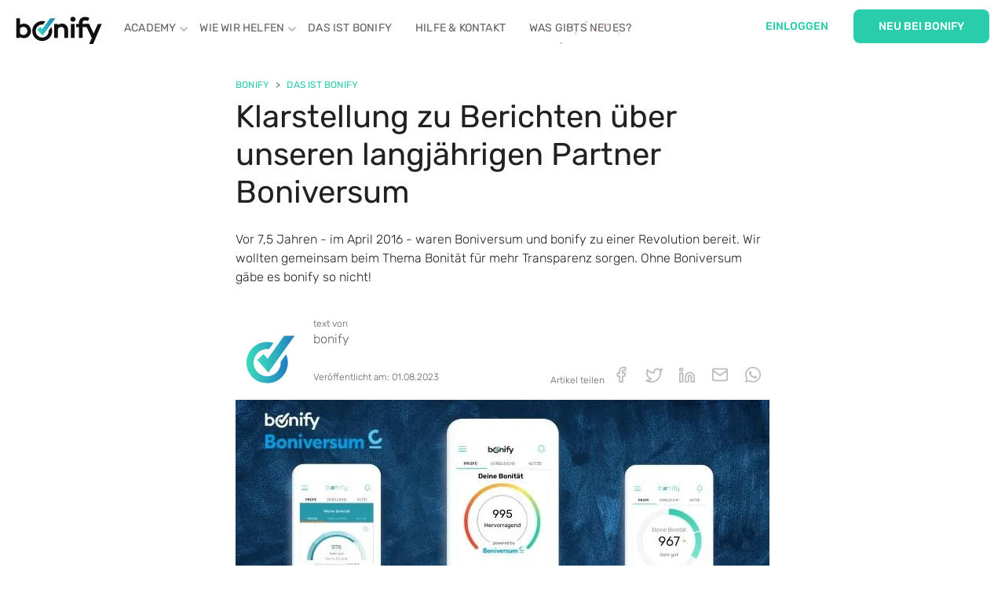

--- FILE ---
content_type: text/html; charset=utf-8
request_url: https://www.bonify.de/bonify-klarstellung-zu-berichten-zu-boniversum
body_size: 32664
content:
<!DOCTYPE html><html lang="de"><head><meta charSet="UTF-8"/><link rel="stylesheet" type="text/css" href="https://cdnjs.cloudflare.com/ajax/libs/slick-carousel/1.6.0/slick.min.css"/><link rel="stylesheet" type="text/css" href="https://cdnjs.cloudflare.com/ajax/libs/slick-carousel/1.6.0/slick-theme.min.css"/><script type="text/javascript">(function(w,d,s,l,i){w[l]=w[l]||[];w[l].push({'gtm.start':new Date().getTime(),event:'gtm.js'});var f=d.getElementsByTagName(s)[0],j=d.createElement(s),dl=l!='dataLayer'?'&l='+l:'';j.async=true;j.src='https://www.googletagmanager.com/gtm.js?id='+i+dl;f.parentNode.insertBefore(j,f);})(window,document,'script','dataLayer','GTM-M3TL636');</script><link rel="shortcut icon" href="/favicon_64x64.png"/><link rel="icon" type="image/png" href="/favicon_64x64.png"/><link rel="apple-touch-icon" href="/apple-touch-icon.png"/><link rel="apple-touch-icon" sizes="57x57" href="/apple-touch-icon-57x57.png?v=2"/><link rel="apple-touch-icon" sizes="60x60" href="/apple-touch-icon-60x60.png?v=2"/><link rel="apple-touch-icon" sizes="72x72" href="/apple-touch-icon-72x72.png?v=2"/><link rel="apple-touch-icon" sizes="76x76" href="/apple-touch-icon-76x76.png?v=2"/><link rel="apple-touch-icon" sizes="114x114" href="/apple-touch-icon-114x114.png?v=2"/><link rel="apple-touch-icon" sizes="120x120" href="/apple-touch-icon-120x120.png?v=2"/><link rel="apple-touch-icon" sizes="128x128" href="/apple-touch-icon-128x128.png?v=2"/><link rel="apple-touch-icon" sizes="144x144" href="/apple-touch-icon-144x144.png?v=2"/><link rel="apple-touch-icon" sizes="152x152" href="/apple-touch-icon-152x152.png?v=2"/><link rel="apple-touch-icon" sizes="180x180" href="/apple-touch-icon-180x180.png?v=2"/><link rel="apple-touch-icon" href="/apple-touch-icon-precomposed.png"/><link rel="icon" type="image/png" sizes="16x16" href="/favicon-16x16.png"/><link rel="icon" type="image/png" sizes="32x32" href="/favicon-32x32.png"/><link rel="icon" type="image/png" sizes="96x96" href="/favicon-96x96.png"/><link rel="icon" type="image/png" sizes="160x160" href="/favicon-160x160.png"/><link rel="icon" type="image/png" sizes="192x192" href="/favicon-192x192.png"/><link rel="icon" type="image/png" sizes="196x196" href="/favicon-196x196.png"/><link rel="icon" type="image/png" href="/android-chrome-192x192.png?v=2" sizes="192x192"/><link rel="mask-icon" href="/safari-pinned-tab.svg?v=2" color="#5bbad5"/><meta name="msapplication-TileImage" content="/mstile-70x70.png?v=2"/><meta name="msapplication-TileImage" content="/mstile-144x144.png?v=2"/><meta name="msapplication-TileImage" content="/mstile-150x150.png?v=2"/><meta name="msapplication-TileImage" content="/mstile-310x150.png?v=2"/><meta name="msapplication-TileImage" content="/mstile-310x310.png?v=2"/><meta name="publisher" content="Forteil GmbH"/><meta property="og:locale" content="de_DE"/><meta property="og:site_name" content="bonify"/><meta property="fb:admins" content="7921215"/><meta name="twitter:card" content="summary_large_image"/><meta name="twitter:site" content="@bonify_de"/><meta name="twitter:creator" content="@bonify_de"/><meta property="og:url" content="/bonify-klarstellung-zu-berichten-zu-boniversum"/><meta name="google-site-verification" content="dmgV42GdDBaiZhheJ5KcJJ8dTUoZfhQhJ6EEOqB-5Dg"/><meta name="facebook-domain-verification" content="q1bv8ffuaefe7h3o8sz8s5zcx3aixe"/><meta name="viewport" content="width=device-width"/><meta charSet="utf-8"/><title>Klarstellung zu Berichten über unseren Partner Boniversum</title><meta name="robots" content="index, follow"/><meta name="description" content="Vor 7,5 Jahren - im April 2016 - waren Boniversum und bonify zu einer Revolution bereit. Wir wollten gemeinsam beim Thema Bonität für mehr Transparenz sorgen. Ohne Boniversum gäbe es bonify so nicht!"/><meta property="og:type" content="article"/><meta property="og:title" content="Klarstellung zu Berichten über unseren Partner Boniversum"/><meta property="og:description" content="Vor 7,5 Jahren - im April 2016 - waren Boniversum und bonify zu einer Revolution bereit. Wir wollten gemeinsam beim Thema Bonität für mehr Transparenz sorgen. Ohne Boniversum gäbe es bonify so nicht!"/><meta property="og:url" content="https://www.bonify.de/bonify-klarstellung-zu-berichten-zu-boniversum"/><meta property="article:publisher" content="https://www.facebook.com/bonify/"/><meta property="article:section" content="Presse"/><meta property="article:published_time" content="2023-08-01T09:38:56+0000"/><meta property="article:modified_time" content="2023-08-01T13:11:08+0000"/><meta property="og:updated_time" content="2023-08-01T13:11:08+0000"/><meta property="og:image" content="https://images.prismic.io/wwwbonifyde-prod/9cf79fb3-98df-44eb-b2dc-b3ed5c356051_bonify-boniversum.jpg?auto=compress,format&amp;rect=0,11,680,357&amp;w=1200&amp;h=630"/><meta property="og:image:secure_url" content="https://images.prismic.io/wwwbonifyde-prod/9cf79fb3-98df-44eb-b2dc-b3ed5c356051_bonify-boniversum.jpg?auto=compress,format&amp;rect=0,11,680,357&amp;w=1200&amp;h=630"/><meta property="og:image:width" content="1200"/><meta property="og:image:height" content="630"/><meta name="twitter:description" content="Vor 7,5 Jahren - im April 2016 - waren Boniversum und bonify zu einer Revolution bereit. Wir wollten gemeinsam beim Thema Bonität für mehr Transparenz sorgen. Ohne Boniversum gäbe es bonify so nicht!"/><meta name="twitter:title" content="Klarstellung zu Berichten über unseren Partner Boniversum"/><meta name="twitter:image" content="https://images.prismic.io/wwwbonifyde-prod/9cf79fb3-98df-44eb-b2dc-b3ed5c356051_bonify-boniversum.jpg?auto=compress,format&amp;rect=0,20,680,340&amp;w=1024&amp;h=512"/><meta name="author" content="bonify"/><script type="application/ld+json">{"@context":"http://schema.org/","@type":"BlogPosting","mainEntityOfPage":{"@type":"WebPage","@id":"https://www.bonify.de/undefined"},"articleSection":"Presse","name":"Klarstellung zu Berichten über unseren Partner Boniversum","image":"https://images.prismic.io/wwwbonifyde-prod/9cf79fb3-98df-44eb-b2dc-b3ed5c356051_bonify-boniversum.jpg?auto=compress,format&rect=0,0,680,380&w=680&h=380","url":"https://www.bonify.de/undefined","datePublished":"2023-08-01T09:38:56+0000","dateModified":"2023-08-01T13:11:08+0000","headline":"Klarstellung zu Berichten über unseren langjährigen Partner \nBoniversum","description":"Vor 7,5 Jahren - im April 2016 - waren Boniversum und bonify zu einer Revolution bereit. Wir wollten gemeinsam beim Thema Bonität für mehr Transparenz sorgen. Ohne Boniversum gäbe es bonify so nicht!","author":{"@type":"organization","name":"Bonify"},"publisher":{"@type":"organization","name":"Bonify","logo":{"@type":"ImageObject","url":"https://www.bonify.de/images/logo.png","width":"280","height":"100"}}}</script><noscript data-n-css="true"></noscript><link rel="preload" href="/_next/static/chunks/main-1c2bfcebca34cf4e3a2e.js" as="script"/><link rel="preload" href="/_next/static/chunks/webpack-eb080e3f091731f228fb.js" as="script"/><link rel="preload" href="/_next/static/chunks/framework.d69f1a1feb41b885f120.js" as="script"/><link rel="preload" href="/_next/static/chunks/29107295.476044c30f9a25d8eb14.js" as="script"/><link rel="preload" href="/_next/static/chunks/commons.2e1488f2a40484672e94.js" as="script"/><link rel="preload" href="/_next/static/chunks/e90bcf7dc962b33c54ebcb2522c6118e38b388b8.aca23d74d4ec771928c7.js" as="script"/><link rel="preload" href="/_next/static/chunks/9a0ae65c810b2eaa242212ffaae6e5a557d369de.aa7073aed2c0f833730a.js" as="script"/><link rel="preload" href="/_next/static/chunks/1956d3aad83eb30cd463e5808e702da49277f90e.83da538af4ff272801c1.js" as="script"/><link rel="preload" href="/_next/static/chunks/2ee4650a4f8b949a137cca35fcca5f9136de3bb1.d58344174165f56f03e8.js" as="script"/><link rel="preload" href="/_next/static/chunks/pages/_app-8f477172bc552254b854.js" as="script"/><link rel="preload" href="/_next/static/chunks/a9bcea94d5d48a1f60d96bc65ea9e9251c1be749.00b6dc6f1560f0f6c58c.js" as="script"/><link rel="preload" href="/_next/static/chunks/e36ebabbeb320e0514e91d59f9a5f3563b662314.486dd9914f7f1bf4f83c.js" as="script"/><link rel="preload" href="/_next/static/chunks/245d0ad4f98a14b84bd0abf1c34de6e7eee9e37c.e7996d7bbc7fb49f7f74.js" as="script"/><link rel="preload" href="/_next/static/chunks/c8a7622cb8f07affefe3f0d9f15adb026235ec91.91112f8ca60ba7f86be7.js" as="script"/><link rel="preload" href="/_next/static/chunks/pages/article-396234a4d06411b80cdc.js" as="script"/><style data-styled="fSzztx gnsbzg gzgQfg imMqxx gLJagW jCDJiP bUOonO iSsLzR lbJiOT eyJkYY iDnOUe iTUZgz hXugKb clMpfF laloZI cOmXQo bVOVLz hqksIg PRbE kpLouY" data-styled-version="4.4.1">
/* sc-component-id: Headings__Heading1-sc-1yuk8h5-1 */
.lbJiOT{color:#212121;line-height:1.33;font-size:24px;font-weight:400;margin:8px 0 16px;} @media (min-width:768px){.lbJiOT{line-height:1.2;font-size:40px;}}
/* sc-component-id: Paragraphs__Paragraph-sc-7eq5q0-0 */
.eyJkYY{color:#212121;line-height:1.5;font-size:16px;font-weight:300;margin:24px 0;} .eyJkYY .strong{font-weight:400;} .eyJkYY a{color:#3875cf;}
/* sc-component-id: Button-sc-1660rwk-1 */
.jCDJiP{padding:12px 16px;font-family:Rubik,sans-serif;text-transform:uppercase;font-size:14px;line-height:1.4;border-radius:8px;border:none;outline:none;cursor:pointer;box-sizing:border-box;font-weight:500;-webkit-transition:background-color 0.2s ease-out,box-shadow 0.2s ease-out,color 0.2s ease-out;-moz-transition:background-color 0.2s ease-out,box-shadow 0.2s ease-out,color 0.2s ease-out;-o-transition:background-color 0.2s ease-out,box-shadow 0.2s ease-out,color 0.2s ease-out;-webkit-transition:background-color 0.2s ease-out,box-shadow 0.2s ease-out,color 0.2s ease-out;transition:background-color 0.2s ease-out,box-shadow 0.2s ease-out,color 0.2s ease-out;background-color:#29ccab;color:#ffffff;} @media (min-width:768px){.jCDJiP{padding:12px 32px;}} .jCDJiP:focus{outline:none;} .jCDJiP:hover{background-color:#4dd8bd;} .jCDJiP:active{background-color:#04c19c;} .jCDJiP:disabled{background-color:#bdbdbd;box-shadow:none;}
/* sc-component-id: Body-sc-leq83w-0 */
.fSzztx{background-color:#ffffff;font-family:'Rubik',sans-serif;font-weight:300;font-size:16px;line-height:1.33;margin:0;padding:0;} .fSzztx .layout{overflow:hidden;} .fSzztx a{cursor:pointer;outline:0;-webkit-text-decoration:none;text-decoration:none;} .fSzztx a[name]{display:block;position:relative;top:-96px;visibility:hidden;} .fSzztx img{width:100%;} .fSzztx article.article,.fSzztx article.jobs-application,.fSzztx article.jobs-listing,.fSzztx article.landlord-form{padding:72px 16px 0;margin:0 auto;max-width:680px;} @media only screen and (min-width:1032px){.fSzztx article.article,.fSzztx article.jobs-application,.fSzztx article.jobs-listing,.fSzztx article.landlord-form{padding:96px 16px 0;}} .fSzztx article.advertising{padding:64px 16px 0;margin:0 auto;max-width:680px;} @media only screen and (min-width:1032px){.fSzztx article.advertising{padding:128px 16px 0;}} .fSzztx div{counter-reset:section;} .fSzztx pre{max-width:100%;overflow:hidden;} .fSzztx section.index{margin:0 auto;max-width:680px;padding:72px 16px 0;} @media only screen and (min-width:1032px){.fSzztx section.index{max-width:992px;}} @media only screen and (min-width:1032px){.fSzztx section.index{padding:96px 16px 0;}} .fSzztx section.category-blurb{max-width:680px;} .fSzztx .iframed{display:-webkit-box;display:-webkit-flex;display:-ms-flexbox;display:flex;} .fSzztx .iframed > div,.fSzztx .iframed section{margin:0 auto;} .fSzztx .iframed .index,.fSzztx .iframed article{padding-top:16px !important;} .fSzztx .close-sidebar{font-size:1.5em;padding-left:5px;} @media only screen and (min-width:1032px){.fSzztx .rationalise-promo-margin + .rationalise-promo-margin[label='promo']{margin-left:16px;}.fSzztx .rationalise-promo-margin.how_we_help{float:left;margin-bottom:72px;margin-left:8px;}} .fSzztx .sidebar{padding:10px;margin:0;} .fSzztx .sidebar > li{list-style:none;margin-bottom:10px;}
/* sc-component-id: sc-global-1263057628 */
@font-face{font-family:"Rubik";src:url("/fonts/Rubik-VariableFont_wght.ttf") format('truetype');font-style:normal;font-weight:300 800;}
/* sc-component-id: Footer__StyledFooter-sc-1wkfti7-0 */
.PRbE{border-top:2px solid #000000;clear:both;color:#616161;display:-webkit-box;display:-webkit-flex;display:-ms-flexbox;display:flex;-webkit-flex-direction:column;-ms-flex-direction:column;flex-direction:column;font-size:16px;margin-top:72px;padding:24px 16px 8px;text-align:center;max-width:992px;} @media only screen and (min-width:1032px){.PRbE{padding:47px 0 8px;-webkit-box-pack:justify;-webkit-justify-content:space-between;-ms-flex-pack:justify;justify-content:space-between;-webkit-flex-direction:row;-ms-flex-direction:row;flex-direction:row;margin:72px auto 32px;max-width:992px;}} .PRbE p{margin:0;} .PRbE ul{list-style-type:none;margin:0;padding:0;} .PRbE nav.masthead{display:-webkit-box;display:-webkit-flex;display:-ms-flexbox;display:flex;-webkit-flex-direction:column;-ms-flex-direction:column;flex-direction:column;font-size:12px;text-align:center;} @media only screen and (min-width:1032px){.PRbE nav.masthead{-webkit-order:1;-ms-flex-order:1;order:1;text-align:left;}} .PRbE nav.masthead .bonify-logo{margin:16px auto 0;width:132px;} @media only screen and (min-width:1032px){.PRbE nav.masthead .bonify-logo{margin-top:0;}} .PRbE nav.masthead .copyright,.PRbE nav.masthead .rights{color:#212121;margin:4px 0;} .PRbE nav.masthead .socials{margin:8px auto 32px auto;} @media only screen and (min-width:1032px){.PRbE nav.masthead .socials{margin:64px auto 0 auto;}} .PRbE nav.masthead .socials li{display:inline-block;float:left;} .PRbE nav.masthead .socials li a{display:block;height:24px;width:24px;background-size:24px 24px;margin-right:8px;} .PRbE nav.masthead .socials li a.facebook{background-image:url(/images/facebook.svg);} .PRbE nav.masthead .socials li a.twitter{background-image:url(/images/twitter.svg);} .PRbE nav.masthead .socials li a.instagram{background-image:url(/images/instagram.svg);} .PRbE nav.masthead .socials li a.linkedin{background-image:url(/images/linkedin.svg);} .PRbE nav.masthead .socials li a span{visibility:hidden;} .PRbE nav.masthead .socials li:last-of-type a{margin-right:0;} .PRbE nav.menu{text-align:left;} @media only screen and (min-width:1032px){.PRbE nav.menu{-webkit-order:2;-ms-flex-order:2;order:2;}} .PRbE nav.menu ul{float:left;width:50%;} @media only screen and (min-width:1032px){.PRbE nav.menu ul{width:178px;}} .PRbE nav.menu ul li{padding:4px 0;} .PRbE nav.menu ul li:first-of-type{font-size:12px;text-transform:uppercase;} .PRbE nav.menu ul li a{color:#212121;} .PRbE nav.menu ul li button{background:none;border:none;padding:0;cursor:pointer;font-size:inherit;text-align:left;font-family:inherit;font-weight:inherit;color:#212121;} .PRbE nav.logo{display:-webkit-box;display:-webkit-flex;display:-ms-flexbox;display:flex;-webkit-flex-direction:column;-ms-flex-direction:column;flex-direction:column;text-align:center;} @media only screen and (min-width:1032px){.PRbE nav.logo{-webkit-order:3;-ms-flex-order:3;order:3;text-align:right;}} .PRbE nav.logo .tuev-bafin-logo{width:239px;} .PRbE nav.logo .tuev-bafin-logo-desktop{display:none;} .PRbE nav.logo .tuev-bafin-logo-desktop a{width:100%;} @media only screen and (min-width:1032px){.PRbE nav.logo .tuev-bafin-logo-desktop{display:inherit;}} .PRbE nav.logo .tuev-bafin-logo-mobile{margin:8px auto;} @media only screen and (min-width:1032px){.PRbE nav.logo .tuev-bafin-logo-mobile{display:none;}}
/* sc-component-id: Footer__StyledBonifyImage-sc-1wkfti7-1 */
.kpLouY{height:41px;}
/* sc-component-id: NavMobile__StyledNavMobile-sc-sawsvd-0 */
.gnsbzg{background-color:#ffffff;} .gnsbzg .mobile-banner{background-color:#ffffff;box-shadow:0 2px 12px 0 rgba(56,117,207,0.16);display:-webkit-box;display:-webkit-flex;display:-ms-flexbox;display:flex;height:48px;-webkit-box-pack:justify;-webkit-justify-content:space-between;-ms-flex-pack:justify;justify-content:space-between;max-height:48px;position:fixed;width:100%;z-index:3;} .gnsbzg .mobile-logo{margin:0 8px;width:72px;} .gnsbzg .mobile-logo img{height:48px;} .gnsbzg .actions{display:-webkit-box;display:-webkit-flex;display:-ms-flexbox;display:flex;} .gnsbzg .register,.gnsbzg .login{border-left:1px solid #f5f5f5;padding:3px 0;text-align:center;width:89px;} .gnsbzg .register a,.gnsbzg .login a{color:#616161;display:-webkit-box;display:-webkit-flex;display:-ms-flexbox;display:flex;-webkit-flex-direction:column;-ms-flex-direction:column;flex-direction:column;} .gnsbzg .register a img,.gnsbzg .login a img{height:24px;margin:0 auto;width:24px;} .gnsbzg .register a span,.gnsbzg .login a span{font-size:12px;} .gnsbzg .hamburger{border-left:1px solid #f5f5f5;} .gnsbzg .hamburger:focus{outline:none;} .gnsbzg .sidebar-1{background:#ffffff;bottom:0;left:0;position:fixed;right:0;top:0;height:100%;max-width:unset;-webkit-transform:translateX(100%);-ms-transform:translateX(100%);transform:translateX(100%);-webkit-transition:-webkit-transform 233ms cubic-bezier(0,0,0.21,1);-webkit-transition:transform 233ms cubic-bezier(0,0,0.21,1);transition:transform 233ms cubic-bezier(0,0,0.21,1);width:100%;z-index:4;} .gnsbzg .sidebar-1.show-mobile-nav{-webkit-transform:translateX(0);-ms-transform:translateX(0);transform:translateX(0);} .gnsbzg .sidebar-1 .submenu{background:#ffffff;bottom:0;left:0;position:fixed;right:0;top:0;-webkit-transform:translateX(100%);-ms-transform:translateX(100%);transform:translateX(100%);-webkit-transition:-webkit-transform 233ms cubic-bezier(0,0,0.21,1);-webkit-transition:transform 233ms cubic-bezier(0,0,0.21,1);transition:transform 233ms cubic-bezier(0,0,0.21,1);} .gnsbzg .sidebar-1 input:checked + .submenu{-webkit-transform:translateX(0);-ms-transform:translateX(0);transform:translateX(0);} .gnsbzg .sidebar-1 input[type='checkbox']{position:absolute;visibility:hidden;} .gnsbzg .sidebar-1 .menu-item:hover{background:#f5f5f5;} .gnsbzg .sidebar-1 .wnew{background-image:url(/images/whatsnew/sparkle.gif);background-repeat:no-repeat;background-position:center;background-size:cover;} .gnsbzg .sidebar-1 .menu-item,.gnsbzg .sidebar-1 .item-layer-1,.gnsbzg .sidebar-1 .item-layer-2,.gnsbzg .sidebar-1 .item-layer-3{border-bottom:solid 1px #f5f5f5;color:#616161;display:block;position:relative;font-size:16px;font-weight:400;line-height:1.5;padding:15px 35px 15px 25px;text-transform:uppercase;} .gnsbzg .sidebar-1 .menu-item a,.gnsbzg .sidebar-1 .item-layer-1 a,.gnsbzg .sidebar-1 .item-layer-2 a,.gnsbzg .sidebar-1 .item-layer-3 a{color:#616161;} .gnsbzg .sidebar-1 .menu-layer .items{background:#ffffff;bottom:0;left:0;overflow-x:hidden;overflow-y:auto;position:fixed;right:0;top:125px;} .gnsbzg .sidebar-1 a.section-header{color:#29ccab;} .gnsbzg .sidebar-1 .section-header.unlinked{color:#212121;} .gnsbzg .sidebar-1 .menu-layer.primary{position:relative;} .gnsbzg .sidebar-1 .menu-layer.primary .items{top:120px;} .gnsbzg .sidebar-1 .menu-layer.secondary{z-index:2;} .gnsbzg .sidebar-1 .menu-layer.tertiary{z-index:3;} .gnsbzg .sidebar-1 .menu-layer.secondary .items,.gnsbzg .sidebar-1 .menu-layer.tertiary .items{bottom:0;top:85px;} .gnsbzg .sidebar-1 .has-sub-level:after{color:#29ccab;content:'>';font-weight:500;height:12px;position:absolute;right:35px;top:calc(50% - 6px);} .gnsbzg .sidebar-1 .close-sidebar{color:#29ccab;font-weight:300;font-size:48px;line-height:1;position:absolute;left:12px;top:8px;z-index:1001;} .gnsbzg .sidebar-1 .close-sidebar:focus{outline:none;} .gnsbzg .sidebar-1 .close-button{border:0;color:#29ccab;font-size:24px;height:58px;position:absolute;left:13px;top:0;width:68px;} .gnsbzg .sidebar-1 .return-button{color:#29ccab;padding:15px 35px 15px 25px;} .gnsbzg .sidebar-1 .language{bottom:15px;left:10px;position:absolute;top:auto;} .gnsbzg .sidebar-1 .language section[expanded] .current{left:0;} .gnsbzg .sidebar-1 .language .current a,.gnsbzg .sidebar-1 .language .others-inner div a{color:'#1c79c0';} .gnsbzg .sidebar-1 .language .current{margin-right:0;text-align:left;} .gnsbzg .sidebar-1 .language .current:after{width:15.53px;height:8.3px;background-position:-84px -15.71px;top:-5px;-webkit-transform:rotate(180deg) scale(0.75);-ms-transform:rotate(180deg) scale(0.75);transform:rotate(180deg) scale(0.75);} .gnsbzg .sidebar-1 .language .others{left:0;padding:0;-webkit-transform:translateY(-117%);-ms-transform:translateY(-117%);transform:translateY(-117%);-webkit-transform:translateY(calc(-100% - 50px));-ms-transform:translateY(calc(-100% - 50px));transform:translateY(calc(-100% - 50px));} .gnsbzg .sidebar-1 .language .others .others-inner{box-shadow:none;width:240px;} .gnsbzg .sidebar-1 .language .others .others-inner:after{clear:both;content:'';display:table;} .gnsbzg .sidebar-1 .language .others .others-inner div{float:left;width:120px;} @media only screen and (min-width:1032px){.gnsbzg{display:none;}}
/* sc-component-id: NavTop__StyledNavTop-sc-1futcq7-0 */
.gLJagW{background-color:#ffffff;display:none;font-size:14px;font-weight:300;-webkit-box-pack:justify;-webkit-justify-content:space-between;-ms-flex-pack:justify;justify-content:space-between;line-height:24px;max-height:88px;padding:12px 20px;position:fixed;width:100%;z-index:3;} @media only screen and (min-width:1032px){.gLJagW{display:-webkit-box;display:-webkit-flex;display:-ms-flexbox;display:flex;}} .gLJagW h3{color:#616161;font-size:12px;font-weight:500;margin:0;text-transform:uppercase;} .gLJagW h3 .chevron{color:#29ccab;padding-left:3px;} .gLJagW a{color:#616161;cursor:pointer;display:block;-webkit-text-decoration:none;text-decoration:none;} .gLJagWul{height:41px;} .gLJagW ul{-webkit-align-items:stretch;-webkit-box-align:stretch;-ms-flex-align:stretch;align-items:stretch;list-style-type:none;margin:0;padding:0;} .gLJagW .logo{height:42px;line-height:48px;padding-right:28px;width:110px;} .gLJagW .logo img{vertical-align:middle;} .gLJagW ul.tabs{display:none;height:42px;-webkit-box-pack:justify;-webkit-justify-content:space-between;-ms-flex-pack:justify;justify-content:space-between;margin:0;padding:3px 0;} @media only screen and (min-width:1032px){.gLJagW ul.tabs{display:-webkit-box;display:-webkit-flex;display:-ms-flexbox;display:flex;}} .gLJagW ul.buttons{display:none;} @media only screen and (min-width:1032px){.gLJagW ul.buttons{display:-webkit-box;display:-webkit-flex;display:-ms-flexbox;display:flex;padding-right:40px;}} .gLJagW li.tab{line-height:42px;padding:0 30px 0 0;position:relative;-webkit-transition:0.1s ease color;transition:0.1s ease color;} @media only screen and (min-width:1366px){.gLJagW li.tab{padding:0 32px;}} .gLJagW li.tab > a{font-weight:400;-webkit-letter-spacing:0.2px;-moz-letter-spacing:0.2px;-ms-letter-spacing:0.2px;letter-spacing:0.2px;text-transform:uppercase;} .gLJagW li.tab .chevron-down{bottom:4px;color:#bdbdbd;font-size:24px;position:absolute;} .gLJagW li.tab:hover > a,.gLJagW li.tab.active > a{border-bottom:1px solid #29ccab;color:#29ccab;} .gLJagW li.tab.active::after{opacity:1;} .gLJagW li.tab.active:hover::after{opacity:0;} .gLJagW li.tab .list-container{box-sizing:border-box;-webkit-column-count:4;column-count:4;-webkit-column-fill:balance;column-fill:balance;-webkit-column-width:400px;column-width:400px;opacity:0;pointer-events:none;position:absolute;left:-10px;max-height:320px;padding:24px 24px 32px;top:100%;-webkit-transition:0.2s ease-out;transition:0.2s ease-out;width:268px;} .gLJagW li.tab .list-container ul{border-radius:8px;position:relative;} .gLJagW li.tab .list-container ul li{box-sizing:border-box;-webkit-break-inside:avoid;break-inside:avoid;line-height:1.71;padding:4px 0;position:relative;} .gLJagW li.tab .list-container ul li:hover{background:#f8f8f8;} .gLJagW li.tab .list-shadow{bottom:-51px;left:-50px;overflow:hidden;position:absolute;right:-50px;top:1px;width:1072px;z-index:-1;} .gLJagW li.tab .list-shadow::before{background-color:#ffffff;bottom:50px;border-radius:8px;box-shadow:0 3px 6px 0 rgba(56,117,207,0.24);content:'';left:50px;position:absolute;right:50px;top:0;z-index:-1;} .gLJagW li.wnew{background-image:url(/images/whatsnew/sparkle.gif);background-repeat:no-repeat;background-position:center;background-size:cover;} .gLJagW .list-container > ul{list-style:none;} .gLJagW li.tab:hover::before{opacity:1;} .gLJagW li.tab:hover .list-container{opacity:1;pointer-events:all;z-index:0;} .gLJagW a.login{background-color:transparent;border:none;color:#29ccab;font-weight:500;line-height:32px;padding:6px 32px;text-transform:uppercase;}
/* sc-component-id: NavTop__StyledShadowHolder-sc-1futcq7-1 */
.gzgQfg{background-color:#ffffff;box-shadow:0 2px 12px 0 rgba(56,117,207,0.16);display:none;height:5px;position:fixed;top:72px;width:100%;z-index:1;} @media only screen and (min-width:1032px){.gzgQfg{display:block;}}
/* sc-component-id: NavTop__StyledShadowHood-sc-1futcq7-2 */
.imMqxx{background-color:#ffffff;display:none;height:10px;position:absolute;top:76px;width:100%;z-index:2;} @media only screen and (min-width:1032px){.imMqxx{display:block;}}
/* sc-component-id: Author__StyledAuthor-sc-isasz-0 */
.iTUZgz{-webkit-align-items:baseline;-webkit-box-align:baseline;-ms-flex-align:baseline;align-items:baseline;margin:16px 0;} @media only screen and (min-width:1032px){.iTUZgz{width:50%;}} .iTUZgz a{display:-webkit-box;display:-webkit-flex;display:-ms-flexbox;display:flex;-webkit-flex-direction:row;-ms-flex-direction:row;flex-direction:row;} .iTUZgz p,.iTUZgz .date{margin:0;} .iTUZgz .bio,.iTUZgz .by,.iTUZgz .date{color:#616161;font-size:12px;font-weight:300;line-height:1.33;} .iTUZgz .author{color:#616161;font-size:16px;font-weight:300;line-height:1.5;margin:0;padding-bottom:8px;} .iTUZgz .image-container{border-radius:50%;-webkit-flex-basis:83px;-ms-flex-preferred-size:83px;flex-basis:83px;max-height:83px;min-height:83px;margin-right:16px;overflow:hidden;min-width:83px;} .iTUZgz.author-page{width:100%;} .iTUZgz.author-page .image-container{-webkit-flex-basis:152px;-ms-flex-preferred-size:152px;flex-basis:152px;max-height:152px;min-height:152px;margin-right:24px;min-width:152px;} .iTUZgz.author-page .author{font-size:40px;font-weight:400;} .iTUZgz.author-page .bio{font-size:16px;} .iTUZgz .metadata{display:-webkit-box;display:-webkit-flex;display:-ms-flexbox;display:flex;-webkit-flex-direction:column;-ms-flex-direction:column;flex-direction:column;-webkit-box-pack:justify;-webkit-justify-content:space-between;-ms-flex-pack:justify;justify-content:space-between;}
/* sc-component-id: Breadcrumbs__StyledBreadcrumbs-sc-1dro4zh-0 */
.iSsLzR{display:-webkit-box;display:-webkit-flex;display:-ms-flexbox;display:flex;list-style-type:none;margin:0;padding:0;} .iSsLzR li a,.iSsLzR li span{color:#29ccab;font-size:12px;font-weight:400;-webkit-letter-spacing:0.2px;-moz-letter-spacing:0.2px;-ms-letter-spacing:0.2px;letter-spacing:0.2px;line-height:1.33;text-transform:uppercase;} .iSsLzR li a:after,.iSsLzR li span:after{color:#616161;content:'>';margin:0 8px;} .iSsLzR li:last-of-type a:after,.iSsLzR li:last-of-type span:after{content:'';}
/* sc-component-id: Figure__StyledFigure-sc-1mq7649-0 */
.bVOVLz{margin:0 0 32px;} .bVOVLz figcaption{color:#616161;font-size:12px;padding-top:8px;width:100%;}
/* sc-component-id: Social__StyledSocial-sc-15l4lvf-0 */
.hXugKb{-webkit-align-items:baseline;-webkit-box-align:baseline;-ms-flex-align:baseline;align-items:baseline;display:-webkit-box;display:-webkit-flex;display:-ms-flexbox;display:flex;-webkit-box-pack:start;-webkit-justify-content:flex-start;-ms-flex-pack:start;justify-content:flex-start;margin:16px 0;} @media only screen and (min-width:768px){.hXugKb{-webkit-box-pack:end;-webkit-justify-content:flex-end;-ms-flex-pack:end;justify-content:flex-end;}} .hXugKb img{background-color:#ffffff;margin:0 10px;max-height:22px;max-width:22px;} .hXugKb .prompt{color:#616161;display:none;font-size:12px;} @media only screen and (min-width:768px){.hXugKb .prompt{display:inline-block;}}.clMpfF{-webkit-align-items:baseline;-webkit-box-align:baseline;-ms-flex-align:baseline;align-items:baseline;display:-webkit-box;display:-webkit-flex;display:-ms-flexbox;display:flex;-webkit-box-pack:end;-webkit-justify-content:flex-end;-ms-flex-pack:end;justify-content:flex-end;margin:16px 0;} @media only screen and (min-width:768px){.clMpfF{-webkit-box-pack:start;-webkit-justify-content:flex-start;-ms-flex-pack:start;justify-content:flex-start;}} .clMpfF img{background-color:#ffffff;margin:0 10px;max-height:22px;max-width:22px;} .clMpfF .prompt{color:#616161;font-size:12px;} @media only screen and (min-width:768px){}
/* sc-component-id: Social__StyledFacebookShareButton-sc-15l4lvf-1 */
.laloZI img{margin:0 10px 0 0;} @media only screen and (min-width:768px){.laloZI img{margin:0 10px;}}@media only screen and (min-width:768px){.cOmXQo img{margin:0 10px;}}
/* sc-component-id: article__StyledStandfirst-sc-1mzdun6-0 */
.bUOonO{margin-bottom:32px;} @media only screen and (min-width:1032px){.bUOonO{max-width:680px;}} @media only screen and (min-width:1032px){.bUOonO{margin-bottom:0;}}
/* sc-component-id: article__StyledAuthorSocial-sc-1mzdun6-1 */
.iDnOUe{-webkit-align-items:baseline;-webkit-box-align:baseline;-ms-flex-align:baseline;align-items:baseline;-webkit-box-pack:justify;-webkit-justify-content:space-between;-ms-flex-pack:justify;justify-content:space-between;width:100%;} .iDnOUe .by,.iDnOUe .author,.iDnOUe .image-container{display:none;} @media only screen and (min-width:1032px){.iDnOUe{display:-webkit-box;display:-webkit-flex;display:-ms-flexbox;display:flex;}.iDnOUe .by,.iDnOUe .author,.iDnOUe .image-container{display:block;}} .iDnOUe.no-author{-webkit-box-pack:end;-webkit-justify-content:flex-end;-ms-flex-pack:end;justify-content:flex-end;}
/* sc-component-id: article__StyledAuthorSocialMobile-sc-1mzdun6-2 */
.hqksIg{display:block;} @media only screen and (min-width:1032px){.hqksIg{display:none;}}</style></head><body class="Body-sc-leq83w-0 fSzztx"><div id="__next"><div id="content-frame"><div><div><nav class="NavMobile__StyledNavMobile-sc-sawsvd-0 gnsbzg"><div class="sidebar-1"><div role="button" aria-label="close sidebar" class="close-sidebar" tabindex="0">×</div><form class="menu-layer primary" action="/" target="_top"><div class="items"><label class="menu-item item-layer-1 has-sub-level" for="label-academy"><input type="checkbox" id="label-academy"/>Academy<div class="submenu menu-layer secondary"><div class="items"><a class="menu-item item-layer-3 section-header" role="button" tabindex="0" href="/academy">Academy</a><label class="menu-item item-layer-2 has-sub-level" for="Academy-Bonität"><input type="checkbox" id="Academy-Bonität"/>Bonität<div class="submenu menu-layer tertiary"><div class="items"><a class="menu-item item-layer-3 section-header" href="/academy/bonitaet" role="button" tabindex="0">Bonität</a><a href="/bonitaetsnachweis" class="menu-item item-layer-3" role="button" tabindex="0">Bonitätsnachweis</a><a href="/bonitaetspruefung" class="menu-item item-layer-3" role="button" tabindex="0">Bonitätsprüfung</a><a href="/7-fakten-gute-bonitaet" class="menu-item item-layer-3" role="button" tabindex="0">Bonität - Was ist das</a><a href="/bonitaetsauskunft" class="menu-item item-layer-3" role="button" tabindex="0">Bonitätsauskunft</a><a href="/5-grunde-fur-eine-schlechte-bonitat" class="menu-item item-layer-3" role="button" tabindex="0">Schlechte Bonität</a><a href="/bonitaet-kostenlos" class="menu-item item-layer-3" role="button" tabindex="0">Bonität prüfen</a><div class="return-button menu-item">Zurück</div></div></div></label><label class="menu-item item-layer-2 has-sub-level" for="Academy-Mieten"><input type="checkbox" id="Academy-Mieten"/>Mieten<div class="submenu menu-layer tertiary"><div class="items"><a class="menu-item item-layer-3 section-header" href="/academy/mieten" role="button" tabindex="0">Mieten</a><a href="/mieterselbstauskunft" class="menu-item item-layer-3" role="button" tabindex="0">Mieterselbstauskunft</a><a href="/was-bedeutet-mietschuldenfreiheit" class="menu-item item-layer-3" role="button" tabindex="0">Mietschuldenfreiheit</a><div class="return-button menu-item">Zurück</div></div></div></label><label class="menu-item item-layer-2 has-sub-level" for="Academy-SCHUFA"><input type="checkbox" id="Academy-SCHUFA"/>SCHUFA<div class="submenu menu-layer tertiary"><div class="items"><a class="menu-item item-layer-3 section-header" href="/academy/beitraege-zur-schufa" role="button" tabindex="0">SCHUFA</a><a href="/wann-bekommt-man-einen-schufa-eintrag" class="menu-item item-layer-3" role="button" tabindex="0">SCHUFA-Eintrag</a><a href="/bonitaets-score" class="menu-item item-layer-3" role="button" tabindex="0">SCHUFA-Score</a><a href="/was-bedeuten-schufa-score-tabellen" class="menu-item item-layer-3" role="button" tabindex="0">SCHUFA-Score-Tabellen</a><a href="/wie-bekommt-man-eine-kostenlose-schufa-auskunft" class="menu-item item-layer-3" role="button" tabindex="0">SCHUFA-Auskunft</a><a href="/schufa-eintrag-loeschen" class="menu-item item-layer-3" role="button" tabindex="0">SCHUFA-Eintrag löschen</a><a href="/loeschfristen" class="menu-item item-layer-3" role="button" tabindex="0">SCHUFA Löschfristen</a><div class="return-button menu-item">Zurück</div></div></div></label><label class="menu-item item-layer-2 has-sub-level" for="Academy-Kredite"><input type="checkbox" id="Academy-Kredite"/>Kredite<div class="submenu menu-layer tertiary"><div class="items"><a class="menu-item item-layer-3 section-header" href="/academy/kredite" role="button" tabindex="0">Kredite</a><a href="/kreditwuerdigkeit" class="menu-item item-layer-3" role="button" tabindex="0">Kreditwürdigkeit</a><a href="/kredit-abgelehnt" class="menu-item item-layer-3" role="button" tabindex="0">Kredit abgelehnt</a><a href="/kreditanfrage" class="menu-item item-layer-3" role="button" tabindex="0">Kreditanfrage</a><div class="return-button menu-item">Zurück</div></div></div></label><label class="menu-item item-layer-2 has-sub-level" for="Academy-Finanzwissen"><input type="checkbox" id="Academy-Finanzwissen"/>Finanzwissen<div class="submenu menu-layer tertiary"><div class="items"><a class="menu-item item-layer-3 section-header" href="/academy/finanzwissen" role="button" tabindex="0">Finanzwissen</a><a href="/finanzen-in-den-griff-bekommen" class="menu-item item-layer-3" role="button" tabindex="0">Finanzen fest im Griff</a><a href="/was-ist-eine-ruecklastschrift" class="menu-item item-layer-3" role="button" tabindex="0">Was Rücklastschriften bedeuten</a><a href="/fehler-beim-kreditantrag" class="menu-item item-layer-3" role="button" tabindex="0">Fehler beim Kreditantrag</a><div class="return-button menu-item">Zurück</div></div></div></label><label class="menu-item item-layer-2 has-sub-level" for="Academy-Finanzieren"><input type="checkbox" id="Academy-Finanzieren"/>Finanzieren<div class="submenu menu-layer tertiary"><div class="items"><a class="menu-item item-layer-3 section-header" href="/academy/finanzieren" role="button" tabindex="0">Finanzieren</a><a href="/baufinanzierung" class="menu-item item-layer-3" role="button" tabindex="0">Baufinanzierung</a><a href="/wie-du-dein-auto-finanzieren-kannst" class="menu-item item-layer-3" role="button" tabindex="0">Autofinanzierung</a><div class="return-button menu-item">Zurück</div></div></div></label><div class="return-button menu-item">Zurück</div></div></div></label><label class="menu-item item-layer-1 has-sub-level" for="menu-about"><input type="checkbox" id="menu-about"/>Wie Wir Helfen<div class="submenu menu-layer secondary"><div class="items"><a class="menu-item item-layer-3 section-header" role="button" tabindex="0" href="/wie-wir-helfen">Wie Wir helfen</a><label class="menu-item item-layer-2 has-sub-level" for="Wie wir helfen-Anmeldung"><input type="checkbox" id="Wie wir helfen-Anmeldung"/>Anmeldung<div class="submenu menu-layer tertiary"><div class="items"><span class="menu-item item-layer-3 section-header unlinked">Anmeldung</span><a href="/identifikation-anmeldung-bonify" class="menu-item item-layer-3" role="button" tabindex="0">Registrierung und Identifizierung</a><div class="return-button menu-item">Zurück</div></div></div></label><label class="menu-item item-layer-2 has-sub-level" for="Wie wir helfen-Mieterauskunft"><input type="checkbox" id="Wie wir helfen-Mieterauskunft"/>Mieterauskunft<div class="submenu menu-layer tertiary"><div class="items"><span class="menu-item item-layer-3 section-header unlinked">Mieterauskunft</span><a href="/mieterauskunft-mit-schufa-bonitatscheck" class="menu-item item-layer-3" role="button" tabindex="0">Mieterauskunft mit SCHUFA BonitätsCheck</a><div class="return-button menu-item">Zurück</div></div></div></label><label class="menu-item item-layer-2 has-sub-level" for="Wie wir helfen-Sparradar"><input type="checkbox" id="Wie wir helfen-Sparradar"/>Sparradar<div class="submenu menu-layer tertiary"><div class="items"><span class="menu-item item-layer-3 section-header unlinked">Sparradar</span><a href="/sparradar-ohne-aufwand-sparen" class="menu-item item-layer-3" role="button" tabindex="0">Sparradar</a><div class="return-button menu-item">Zurück</div></div></div></label><label class="menu-item item-layer-2 has-sub-level" for="Wie wir helfen-Finanzmanager"><input type="checkbox" id="Wie wir helfen-Finanzmanager"/>Finanzmanager<div class="submenu menu-layer tertiary"><div class="items"><span class="menu-item item-layer-3 section-header unlinked">Finanzmanager</span><a href="/bonify-abos" class="menu-item item-layer-3" role="button" tabindex="0">bonify Abos</a><a href="/schufa-online-kostenlos-einsehen-dateneinblick" class="menu-item item-layer-3" role="button" tabindex="0">SCHUFA online Dateneinblick</a><a href="/benachrichtigung-bei-schufa-negativeintrag" class="menu-item item-layer-3" role="button" tabindex="0">Benachrichtigung bei SCHUFA-Einträgen erhalten</a><a href="/finfitness" class="menu-item item-layer-3" role="button" tabindex="0">FinFitness</a><a href="/finanzmanagement" class="menu-item item-layer-3" role="button" tabindex="0">Finanzmanager</a><a href="/bonify-app-ios-android" class="menu-item item-layer-3" role="button" tabindex="0">bonify App</a><div class="return-button menu-item">Zurück</div></div></div></label><label class="menu-item item-layer-2 has-sub-level" for="Wie wir helfen-Versicherungen"><input type="checkbox" id="Wie wir helfen-Versicherungen"/>Versicherungen<div class="submenu menu-layer tertiary"><div class="items"><span class="menu-item item-layer-3 section-header unlinked">Versicherungen</span><a href="/rechtsschutzversicherung" class="menu-item item-layer-3" role="button" tabindex="0">Rechtsschutzversicherung</a><a href="/private-haftpflichtversicherung" class="menu-item item-layer-3" role="button" tabindex="0">Private Haftpflichtversicherung</a><a href="/hausratversicherung" class="menu-item item-layer-3" role="button" tabindex="0">Hausratversicherung</a><div class="return-button menu-item">Zurück</div></div></div></label><label class="menu-item item-layer-2 has-sub-level" for="Wie wir helfen-Kredite"><input type="checkbox" id="Wie wir helfen-Kredite"/>Kredite<div class="submenu menu-layer tertiary"><div class="items"><span class="menu-item item-layer-3 section-header unlinked">Kredite</span><a href="/bonify-kreditcheck" class="menu-item item-layer-3" role="button" tabindex="0">bonify Kreditcheck</a><a href="/bonify-mastercard-gold" class="menu-item item-layer-3" role="button" tabindex="0">bonify-MasterCard Gold</a><a href="/finfitness-kredit" class="menu-item item-layer-3" role="button" tabindex="0">bonify FinFitness Kredit</a><a href="/precheck-kredite" class="menu-item item-layer-3" role="button" tabindex="0">bonify PreCheck</a><a href="/kreditantrag-mit-bonify" class="menu-item item-layer-3" role="button" tabindex="0">Kredite mit bonify</a><div class="return-button menu-item">Zurück</div></div></div></label><div class="return-button menu-item">Zurück</div></div></div></label><div class="menu-item"><a role="button" tabindex="0" href="/das-ist-bonify">Das Ist bonify</a></div><div class="menu-item"><a role="button" tabindex="0" href="/hilfe">Hilfe &amp; Kontakt</a></div><div class="menu-item wnew"><a role="button" tabindex="0" href="/was-gibts-neues">Was gibts Neues?</a></div></div></form></div><div class="mobile-banner"><div class="mobile-logo"><a href="/"><img alt="Bonify logo" src="/images/logo.svg"/></a></div><div class="actions"><div class="login"><a href="https://my.bonify.de/login" class="login" data-testid="login-button-mobile"><img alt="Einloggen" src="/images/login_icon.svg" data-testid="login-button-image-mobile"/><span data-testid="login-button-text-mobile">Einloggen</span></a></div><div class="register"><a href="https://my.bonify.de/register-again" class="register" data-testid="register-button-mobile"><img alt="Neu bei bonify" src="/images/register_icon.svg" data-testid="register-button-image-mobile"/><span data-testid="register-button-text-mobile">Neu bei bonify</span></a></div><div role="button" tabindex="0" aria-label="close sidebar" class="hamburger"><img alt="Menü" src="/images/hamburger_mobile.svg"/></div></div></div></nav></div><div><aside class="NavTop__StyledShadowHolder-sc-1futcq7-1 gzgQfg"></aside><aside class="NavTop__StyledShadowHood-sc-1futcq7-2 imMqxx"></aside><nav class="NavTop__StyledNavTop-sc-1futcq7-0 gLJagW"><ul class="tabs"><li class="logo"><a href="/"><img alt="Bonify logo" src="/images/logo.svg"/></a></li><li class="tab"><a class="section" href="/academy">Academy<span class="chevron-down">⌄</span></a><div class="list-container"><div class="list-shadow"></div><div class="list-wrapper"><h3><a class="menu-item item-layer-3 section-header" href="/academy/bonitaet">Bonität<!-- --> <span class="chevron">›</span></a></h3><ul><li><a href="/bonitaetsnachweis">Bonitätsnachweis</a></li><li><a href="/bonitaetspruefung">Bonitätsprüfung</a></li><li><a href="/7-fakten-gute-bonitaet">Bonität - Was ist das</a></li><li><a href="/bonitaetsauskunft">Bonitätsauskunft</a></li><li><a href="/5-grunde-fur-eine-schlechte-bonitat">Schlechte Bonität</a></li><li><a href="/bonitaet-kostenlos">Bonität prüfen</a></li></ul></div><div class="list-wrapper"><h3><a class="menu-item item-layer-3 section-header" href="/academy/mieten">Mieten<!-- --> <span class="chevron">›</span></a></h3><ul><li><a href="/mieterselbstauskunft">Mieterselbstauskunft</a></li><li><a href="/was-bedeutet-mietschuldenfreiheit">Mietschuldenfreiheit</a></li></ul></div><div class="list-wrapper"><h3><a class="menu-item item-layer-3 section-header" href="/academy/beitraege-zur-schufa">SCHUFA<!-- --> <span class="chevron">›</span></a></h3><ul><li><a href="/wann-bekommt-man-einen-schufa-eintrag">SCHUFA-Eintrag</a></li><li><a href="/bonitaets-score">SCHUFA-Score</a></li><li><a href="/was-bedeuten-schufa-score-tabellen">SCHUFA-Score-Tabellen</a></li><li><a href="/wie-bekommt-man-eine-kostenlose-schufa-auskunft">SCHUFA-Auskunft</a></li><li><a href="/schufa-eintrag-loeschen">SCHUFA-Eintrag löschen</a></li><li><a href="/loeschfristen">SCHUFA Löschfristen</a></li></ul></div><div class="list-wrapper"><h3><a class="menu-item item-layer-3 section-header" href="/academy/kredite">Kredite<!-- --> <span class="chevron">›</span></a></h3><ul><li><a href="/kreditwuerdigkeit">Kreditwürdigkeit</a></li><li><a href="/kredit-abgelehnt">Kredit abgelehnt</a></li><li><a href="/kreditanfrage">Kreditanfrage</a></li></ul></div><div class="list-wrapper"><h3><a class="menu-item item-layer-3 section-header" href="/academy/finanzwissen">Finanzwissen<!-- --> <span class="chevron">›</span></a></h3><ul><li><a href="/finanzen-in-den-griff-bekommen">Finanzen fest im Griff</a></li><li><a href="/was-ist-eine-ruecklastschrift">Was Rücklastschriften bedeuten</a></li><li><a href="/fehler-beim-kreditantrag">Fehler beim Kreditantrag</a></li></ul></div><div class="list-wrapper"><h3><a class="menu-item item-layer-3 section-header" href="/academy/finanzieren">Finanzieren<!-- --> <span class="chevron">›</span></a></h3><ul><li><a href="/baufinanzierung">Baufinanzierung</a></li><li><a href="/wie-du-dein-auto-finanzieren-kannst">Autofinanzierung</a></li></ul></div></div></li><li class="tab"><a href="/wie-wir-helfen">Wie Wir helfen<span class="chevron-down">⌄</span></a><div class="list-container"><div class="list-shadow"></div><div class="list-wrapper"><h3>Anmeldung</h3><ul><li><a href="/identifikation-anmeldung-bonify">Registrierung und Identifizierung</a></li></ul></div><div class="list-wrapper"><h3>Mieterauskunft</h3><ul><li><a href="/mieterauskunft-mit-schufa-bonitatscheck">Mieterauskunft mit SCHUFA BonitätsCheck</a></li></ul></div><div class="list-wrapper"><h3>Sparradar</h3><ul><li><a href="/sparradar-ohne-aufwand-sparen">Sparradar</a></li></ul></div><div class="list-wrapper"><h3>Finanzmanager</h3><ul><li><a href="/bonify-abos">bonify Abos</a></li><li><a href="/schufa-online-kostenlos-einsehen-dateneinblick">SCHUFA online Dateneinblick</a></li><li><a href="/benachrichtigung-bei-schufa-negativeintrag">Benachrichtigung bei SCHUFA-Einträgen erhalten</a></li><li><a href="/finfitness">FinFitness</a></li><li><a href="/finanzmanagement">Finanzmanager</a></li><li><a href="/bonify-app-ios-android">bonify App</a></li></ul></div><div class="list-wrapper"><h3>Versicherungen</h3><ul><li><a href="/rechtsschutzversicherung">Rechtsschutzversicherung</a></li><li><a href="/private-haftpflichtversicherung">Private Haftpflichtversicherung</a></li><li><a href="/hausratversicherung">Hausratversicherung</a></li></ul></div><div class="list-wrapper"><h3>Kredite</h3><ul><li><a href="/bonify-kreditcheck">bonify Kreditcheck</a></li><li><a href="/bonify-mastercard-gold">bonify-MasterCard Gold</a></li><li><a href="/finfitness-kredit">bonify FinFitness Kredit</a></li><li><a href="/precheck-kredite">bonify PreCheck</a></li><li><a href="/kreditantrag-mit-bonify">Kredite mit bonify</a></li></ul></div></div></li><li class="tab"><a href="/das-ist-bonify">Das ist Bonify</a></li><li class="tab"><a href="/hilfe">Hilfe &amp; Kontakt</a></li><li class="tab wnew"><a href="/was-gibts-neues">Was gibts Neues?</a></li></ul><ul class="buttons"><li><a href="https://my.bonify.de/login" class="login" data-testid="login-button">Einloggen</a></li><li><a href="https://my.bonify.de/register-again" class="register" data-testid="register-button"><button type="button" class="Button__ButtonBase-sc-1660rwk-0 Button-sc-1660rwk-1 jCDJiP">Neu bei Bonify</button></a></li></ul></nav></div><div class="layout"><div><article class="article"><header class="Standfirst-sc-z1lktu-0 article__StyledStandfirst-sc-1mzdun6-0 bUOonO"><ul class="Breadcrumbs__StyledBreadcrumbs-sc-1dro4zh-0 iSsLzR"><li><a href="/">Bonify</a></li><li><a href="/das-ist-bonify">Das ist bonify</a></li></ul><h1 class="Headings__Heading1-sc-1yuk8h5-1 lbJiOT">Klarstellung zu Berichten über unseren langjährigen Partner 
Boniversum</h1><p class="Paragraphs__Paragraph-sc-7eq5q0-0 eyJkYY">Vor 7,5 Jahren - im April 2016 - waren Boniversum und bonify zu einer Revolution bereit. Wir wollten gemeinsam beim Thema Bonität für mehr Transparenz sorgen. Ohne Boniversum gäbe es bonify so nicht!</p></header><div class="article__StyledAuthorSocial-sc-1mzdun6-1 iDnOUe"><section class="Author__StyledAuthor-sc-isasz-0 iTUZgz"><a href="/author/bonify"><div class="image-container"><img alt="bonify" src="https://images.prismic.io/wwwbonifyde-prod/f9c25309-ed29-4f5c-8b6e-130486699305_mitarbeiter%402x%5B1%5D.png?auto=compress,format&amp;rect=0,0,240,240&amp;w=152&amp;h=152"/></div><div class="metadata"><div><p class="by">text von</p><p class="author">bonify</p></div><div><p class="date">Veröffentlicht am: <!-- -->01.08.2023</p></div></div></a></section><aside class="Social__StyledSocial-sc-15l4lvf-0 hXugKb"><span class="prompt">Artikel teilen </span><div aria-label="facebook" role="button" tabindex="0" class="SocialMediaShareButton SocialMediaShareButton--facebook Social__StyledFacebookShareButton-sc-15l4lvf-1 laloZI"><img src="/images/facebook-grey.svg" alt="Facebook logo"/></div><div aria-label="twitter" role="button" tabindex="0" class="SocialMediaShareButton SocialMediaShareButton--twitter"><img src="/images/twitter-grey.svg" alt="Twitter logo"/></div><div aria-label="linkedin" role="button" tabindex="0" class="SocialMediaShareButton SocialMediaShareButton--linkedin"><img src="/images/linkedin-grey.svg" alt="Linkedin logo"/></div><div aria-label="email" role="button" tabindex="0" class="SocialMediaShareButton SocialMediaShareButton--email"><img src="/images/mail-grey.svg" alt="Email icon"/></div><div aria-label="whatsapp" role="button" tabindex="0" class="SocialMediaShareButton SocialMediaShareButton--whatsapp"><img src="/images/whatsapp-grey.svg" alt="Whatsapp logo"/></div></aside></div><figure class="Figure__StyledFigure-sc-1mq7649-0 bVOVLz"><img alt="bonify und boniversum
" src="https://images.prismic.io/wwwbonifyde-prod/9cf79fb3-98df-44eb-b2dc-b3ed5c356051_bonify-boniversum.jpg?auto=compress,format&amp;rect=0,0,680,380&amp;w=680&amp;h=380"/></figure><section class="marked-content"><div><p class="Paragraphs__Paragraph-sc-7eq5q0-0 eyJkYY">Ohne Boniversum gäbe es bonify nicht –<span class="strong"> Boniversum begleitet uns seit 7,5 Jahren</span> und war im April 2016 mit bonify zu einer Revolution bereit: Boniversum ermöglichte es, den eigenen Bonitätsscore und die damit verbundenen Daten sofort und digital bei bonify einsehen zu können, bei Veränderungen des Scores benachrichtigt zu werden und Tipps und Hinweise zur Verbesserung zu bekommen. </p><p class="Paragraphs__Paragraph-sc-7eq5q0-0 eyJkYY">Hier war und ist Boniversum Vorreiter. Nach dem Launch von bonify war Boniversum auch bei weiteren Themen mit von der Partie – beispielhaft sei hier nur die Mieterauskunft genannt. Oder unser Dispute-Feature, der bonify-ScoreKorrektor – hier können Nutzer einfach und digital Fehler der eigenen Bonitätsdaten an Boniversum melden und sogar den eigenen Score bei Wegfall von Negativmerkmalen simulieren.</p><p class="Paragraphs__Paragraph-sc-7eq5q0-0 eyJkYY"><span class="strong">Uns ist wichtig, Folgendes klarzustellen:</span> Der Boniversum-Score ist einer der führenden Scores im Markt. Er basiert auf über 160 Millionen Datenpunkten für über 60 Millionen Menschen in Deutschland. Scores von verschiedenen Auskunfteien unterscheiden sich unter anderem durch die Datenquellen, die Anzahl der Daten, die Einflussfaktoren, die Scoremodelle sowie den Einsatzbereich. So hat z. B. der Boniversum-Score eine hohe Relevanz im E-Commerce.</p><p class="Paragraphs__Paragraph-sc-7eq5q0-0 eyJkYY">Fakt ist, dass bonify und Boniversum jeweils getrennt für die Einhaltung der datenschutzrechtlichen Bedingungen in Bezug auf die jeweiligen Angebote verantwortlich sind. Bei der Implementierung von Boniversum bei bonify haben entsprechend andere Sicherheitsmethoden als bei der SCHUFA Verwendung gefunden. Es war zu keiner Zeit beabsichtigt, die Qualität der Sicherheitsmethoden von Boniversum infrage zu stellen.</p></div><div><p class="Paragraphs__Paragraph-sc-7eq5q0-0 eyJkYY"><span class="strong">Über die Boniversum</span></p><p class="Paragraphs__Paragraph-sc-7eq5q0-0 eyJkYY">Creditreform Boniversum GmbH (Boniversum) ist einer der führenden Anbieter von Bonitätsinformationen über Privatpersonen in Deutschland. Boniversum wurde 1997 gegründet und ist ein Unternehmen der Creditreform Gruppe. Das Unternehmen bietet Verbraucherinformationen und integrierte Risikomanagementlösungen für die kreditgebende Wirtschaft wie Versandhändler, Online-Shops, Touristikunternehmen, Banken, Versicherungen, Wohnungsgesellschaften und viele mehr. Regelmäßig veröffentlicht Boniversum in Zusammenarbeit mit renommierten Partnern und Instituten umfangreiche Studien und Umfragen, um Trends frühzeitig vorherzusehen und Veränderungen im Verbraucher- bzw. Schuldnerverhalten oder in der Kreditaffinität sicher zu prognostizieren.</p></div><div><p class="Paragraphs__Paragraph-sc-7eq5q0-0 eyJkYY"><span class="strong">Über bonify</span>
Das FinTech-Startup bonify ermöglicht Verbrauchern Transparenz durch Einsicht in ihre Bonitäts- und Finanzdaten. Nutzer können mit bonify ihre Kreditwürdigkeit jederzeit kostenfrei online überprüfen. Darüber hinaus bietet bonify verschiedene Finanzmanagement-Tools zur Analyse und Optimierung der eigenen Finanzsituation. So erhalten Nutzer auf die eigene Bonität zugeschnittene Produktangebote – dazu zählen Kredite sowie Verbrauchertarife für Gas, Strom oder DSL. </p><p class="Paragraphs__Paragraph-sc-7eq5q0-0 eyJkYY">Weitere Produkte sind u.a. die „Mieterauskunft“ für die Wohnungssuche, die gebührenfreie bonify-MasterCard Gold und die „FinFitness“ zur Einschätzung und aktiven Verbesserung der finanziellen Gesundheit.bonify wurde 2015 in Berlin gegründet und wird von Dr. Andreas Bermig (Gründer) und Raj Cheemakurti (CPTO) geführt. Aktuell beschäftigt das Startup über 30 Mitarbeiter aus mehr als 15 Nationen. Renommierte Investoren, z.B. Experian, Mouro Capital, Mosaic Ventures, Ribbit Capital, Index Ventures und DN Capital sowie die Gründer von Zalando und Raisin haben bisher in bonify investiert. bonify ist ein durch die Bundesanstalt für Finanzdienstleistungsaufsicht (BaFin) zugelassener und beaufsichtigter Kontoinformationsdienst. Erfahre mehr auf <a class="" href="https://www.bonify.de/">www.bonify.de</a>.
</p></div><div><p class="Paragraphs__Paragraph-sc-7eq5q0-0 eyJkYY"><span class="strong">Kontakt</span></p><p class="Paragraphs__Paragraph-sc-7eq5q0-0 eyJkYY"><span class="strong">bonify </span></p><p class="Paragraphs__Paragraph-sc-7eq5q0-0 eyJkYY">Presse | presse@bonify.de | +49 30 3464667 09</p></div></section><div class="article__StyledAuthorSocialMobile-sc-1mzdun6-2 hqksIg"><section class="Author__StyledAuthor-sc-isasz-0 iTUZgz"><a href="/author/bonify"><div class="image-container"><img alt="bonify" src="https://images.prismic.io/wwwbonifyde-prod/f9c25309-ed29-4f5c-8b6e-130486699305_mitarbeiter%402x%5B1%5D.png?auto=compress,format&amp;rect=0,0,240,240&amp;w=152&amp;h=152"/></div><div class="metadata"><div><p class="author">bonify</p><p class="bio">bonify</p></div><div></div></div></a></section><aside class="Social__StyledSocial-sc-15l4lvf-0 clMpfF"><span class="prompt">Artikel teilen </span><div aria-label="facebook" role="button" tabindex="0" class="SocialMediaShareButton SocialMediaShareButton--facebook Social__StyledFacebookShareButton-sc-15l4lvf-1 cOmXQo"><img src="/images/facebook-grey.svg" alt="Facebook logo"/></div><div aria-label="twitter" role="button" tabindex="0" class="SocialMediaShareButton SocialMediaShareButton--twitter"><img src="/images/twitter-grey.svg" alt="Twitter logo"/></div><div aria-label="linkedin" role="button" tabindex="0" class="SocialMediaShareButton SocialMediaShareButton--linkedin"><img src="/images/linkedin-grey.svg" alt="Linkedin logo"/></div><div aria-label="email" role="button" tabindex="0" class="SocialMediaShareButton SocialMediaShareButton--email"><img src="/images/mail-grey.svg" alt="Email icon"/></div><div aria-label="whatsapp" role="button" tabindex="0" class="SocialMediaShareButton SocialMediaShareButton--whatsapp"><img src="/images/whatsapp-grey.svg" alt="Whatsapp logo"/></div></aside></div></article></div></div><div><footer class="Footer__StyledFooter-sc-1wkfti7-0 PRbE"><nav class="menu"><ul><li>Übersicht</li><li><a href="/agb">AGB</a></li><li><a href="/datenschutz">Datenschutz</a></li><li><a href="/impressum">Impressum</a></li><li><a href="/das-ist-bonify/presse">Presse</a></li><li><a href="/kontakt">Kontakt</a></li><li><a href="/jobs">Jobs</a></li><li><a href="https://page.bonify.de/vertrag-k%C3%BCndigen">Vertrag kündigen</a></li><li><a href="/lieferkettengesetz">Menschenrechte (LkSG)</a></li><li><a href="/responsible-disclosure">Responsible Disclosure</a></li><li><a href="/bonify-accessibility-info">Barrierefreiheitserklärung</a></li><li><button data-testid="footer-cookie-banner" style="background:none;border:none;padding:0px;cursor:pointer;font-size:inherit;text-align:left;font-family:inherit;font-weight:inherit">Cookie-Einstellungen</button></li><li><a href="/bonify-abo-kundigen">bonify Abonnement kündigen</a></li></ul><ul><li>Academy</li><li><a href="/academy/bonitaet">Bonität</a></li><li><a href="/academy/beitraege-zur-schufa">Schufa</a></li><li><a href="/academy/mieten">Mieten</a></li><li><a href="/academy/kredite">Kredite</a></li><li><a href="/academy/sparen-und-haushalten">Sparen</a></li><li><a href="/academy/finanzwissen">Finanzen</a></li><li><a href="/academy/internetsicherheit">Sicherheit</a></li><li><a href="/bonify-sitemap">Sitemap</a></li></ul></nav><nav class="masthead"><a href="/"><div class="bonify-logo"><img alt="Bonify logo" src="/images/logo.svg" class="Footer__StyledBonifyImage-sc-1wkfti7-1 kpLouY"/></div></a><p class="copyright">© <!-- -->2026<!-- --> Forteil GmbH</p><p class="rights">Alle Rechte vorbehalten</p><ul class="socials"><li><a href="https://www.facebook.com/bonify/" target="_blank" rel="noopener noreferrer" class="facebook"><span>facebook</span></a></li><li><a href="https://twitter.com/bonify_de/" target="_blank" rel="noopener noreferrer" class="twitter"><span>twitter</span></a></li><li><a href="https://www.instagram.com/bonify_de/" target="_blank" rel="noopener noreferrer" class="instagram"><span>instagram</span></a></li><li><a href="https://www.linkedin.com/company/bonify-germany" target="_blank" rel="noopener noreferrer" class="linkedin"><span>linkedin</span></a></li></ul></nav><nav class="logo"><div class="tuev-bafin-logo tuev-bafin-logo-desktop"><a href="https://tuev-saar.de/TK45807 " target="_blank" rel="noopener noreferrer"><img alt="Tuev logo" src="https://wwwbonifyde-prod.cdn.prismic.io/wwwbonifyde-prod/ac05a713-1e70-42b4-881e-54db1582f886_TUEV_gepruefter.svg"/></a></div><div class="tuev-bafin-logo tuev-bafin-logo-mobile"><a href="https://tuev-saar.de/TK45807 " target="_blank" rel="noopener noreferrer"><img alt="TÜV logo" src="https://wwwbonifyde-prod.cdn.prismic.io/wwwbonifyde-prod/ac05a713-1e70-42b4-881e-54db1582f886_TUEV_gepruefter.svg"/></a></div></nav></footer></div></div></div></div><script id="__NEXT_DATA__" type="application/json">{"props":{"pageProps":{"resultsOneArticle":{"page":1,"results_per_page":1,"results_size":1,"total_results_size":1,"total_pages":1,"next_page":null,"prev_page":null,"results":[{"id":"ZMjFPRAAACYA5YMV","uid":"bonify-klarstellung-zu-berichten-zu-boniversum","url":null,"type":"article","href":"https://wwwbonifyde-prod.cdn.prismic.io/api/v2/documents/search?ref=aWT1hhIAACQAMFLr\u0026q=%5B%5B%3Ad+%3D+at%28document.id%2C+%22ZMjFPRAAACYA5YMV%22%29+%5D%5D","tags":["Pressemeldun","events","SCHUFA","Pressemeldung"],"first_publication_date":"2023-08-01T09:38:56+0000","last_publication_date":"2023-08-01T13:11:08+0000","slugs":["klarstellung-zu-berichten-uber-unseren-langjahrigen-partner-boniversum","vertriebskooperation-von-schufa-und-bonify"],"linked_documents":[],"lang":"de-de","alternate_languages":[],"data":{"title":[{"type":"heading1","text":"Klarstellung zu Berichten über unseren langjährigen Partner \nBoniversum","spans":[]}],"short_title":"Klarstellung zu Boniversum","subtitle":"Vor 7,5 Jahren - im April 2016 - waren Boniversum und bonify zu einer Revolution bereit. Wir wollten gemeinsam beim Thema Bonität für mehr Transparenz sorgen. Ohne Boniversum gäbe es bonify so nicht!","short_description":[{"type":"paragraph","text":"Vor 7,5 Jahren - im April 2016 - waren Boniversum und bonify zu einer Revolution bereit. Wir wollten gemeinsam beim Thema Bonität für mehr Transparenz sorgen. Ohne Boniversum gäbe es bonify so nicht!","spans":[]}],"featured_image":{"dimensions":{"width":680,"height":380},"alt":"bonify und boniversum\n","copyright":null,"url":"https://images.prismic.io/wwwbonifyde-prod/9cf79fb3-98df-44eb-b2dc-b3ed5c356051_bonify-boniversum.jpg?auto=compress,format\u0026rect=0,0,680,380\u0026w=680\u0026h=380","id":"ZMjSWRAAACcA5bo4","edit":{"x":0,"y":0,"zoom":1,"background":"#fff"},"recommended article":{"dimensions":{"width":504,"height":284},"alt":"bonify und boniversum\n","copyright":null,"url":"https://images.prismic.io/wwwbonifyde-prod/9cf79fb3-98df-44eb-b2dc-b3ed5c356051_bonify-boniversum.jpg?auto=compress,format\u0026rect=3,0,674,380\u0026w=504\u0026h=284","id":"ZMjSWRAAACcA5bo4","edit":{"x":-2,"y":0,"zoom":0.7473684210526316,"background":"#fff"}}},"image_link":{"link_type":"Any"},"body":[{"primary":{"body_text":[{"type":"paragraph","text":"Ohne Boniversum gäbe es bonify nicht – Boniversum begleitet uns seit 7,5 Jahren und war im April 2016 mit bonify zu einer Revolution bereit: Boniversum ermöglichte es, den eigenen Bonitätsscore und die damit verbundenen Daten sofort und digital bei bonify einsehen zu können, bei Veränderungen des Scores benachrichtigt zu werden und Tipps und Hinweise zur Verbesserung zu bekommen. ","spans":[{"start":38,"end":79,"type":"strong"}]},{"type":"paragraph","text":"Hier war und ist Boniversum Vorreiter. Nach dem Launch von bonify war Boniversum auch bei weiteren Themen mit von der Partie – beispielhaft sei hier nur die Mieterauskunft genannt. Oder unser Dispute-Feature, der bonify-ScoreKorrektor – hier können Nutzer einfach und digital Fehler der eigenen Bonitätsdaten an Boniversum melden und sogar den eigenen Score bei Wegfall von Negativmerkmalen simulieren.","spans":[]},{"type":"paragraph","text":"Uns ist wichtig, Folgendes klarzustellen: Der Boniversum-Score ist einer der führenden Scores im Markt. Er basiert auf über 160 Millionen Datenpunkten für über 60 Millionen Menschen in Deutschland. Scores von verschiedenen Auskunfteien unterscheiden sich unter anderem durch die Datenquellen, die Anzahl der Daten, die Einflussfaktoren, die Scoremodelle sowie den Einsatzbereich. So hat z. B. der Boniversum-Score eine hohe Relevanz im E-Commerce.","spans":[{"start":0,"end":41,"type":"strong"}]},{"type":"paragraph","text":"Fakt ist, dass bonify und Boniversum jeweils getrennt für die Einhaltung der datenschutzrechtlichen Bedingungen in Bezug auf die jeweiligen Angebote verantwortlich sind. Bei der Implementierung von Boniversum bei bonify haben entsprechend andere Sicherheitsmethoden als bei der SCHUFA Verwendung gefunden. Es war zu keiner Zeit beabsichtigt, die Qualität der Sicherheitsmethoden von Boniversum infrage zu stellen.","spans":[]}]},"items":[{}],"id":"body_text$97eb364d-70fb-422a-9559-c6d565529708","slice_type":"body_text","slice_label":null},{"primary":{"body_text":[{"type":"paragraph","text":"Über die Boniversum","spans":[{"start":0,"end":19,"type":"strong"}]},{"type":"paragraph","text":"Creditreform Boniversum GmbH (Boniversum) ist einer der führenden Anbieter von Bonitätsinformationen über Privatpersonen in Deutschland. Boniversum wurde 1997 gegründet und ist ein Unternehmen der Creditreform Gruppe. Das Unternehmen bietet Verbraucherinformationen und integrierte Risikomanagementlösungen für die kreditgebende Wirtschaft wie Versandhändler, Online-Shops, Touristikunternehmen, Banken, Versicherungen, Wohnungsgesellschaften und viele mehr. Regelmäßig veröffentlicht Boniversum in Zusammenarbeit mit renommierten Partnern und Instituten umfangreiche Studien und Umfragen, um Trends frühzeitig vorherzusehen und Veränderungen im Verbraucher- bzw. Schuldnerverhalten oder in der Kreditaffinität sicher zu prognostizieren.","spans":[]}]},"items":[{}],"id":"body_text$69dfed68-f7db-4a4b-a691-03fdc5a0e5bd","slice_type":"body_text","slice_label":null},{"primary":{"body_text":[{"type":"paragraph","text":"Über bonify\nDas FinTech-Startup bonify ermöglicht Verbrauchern Transparenz durch Einsicht in ihre Bonitäts- und Finanzdaten. Nutzer können mit bonify ihre Kreditwürdigkeit jederzeit kostenfrei online überprüfen. Darüber hinaus bietet bonify verschiedene Finanzmanagement-Tools zur Analyse und Optimierung der eigenen Finanzsituation. So erhalten Nutzer auf die eigene Bonität zugeschnittene Produktangebote – dazu zählen Kredite sowie Verbrauchertarife für Gas, Strom oder DSL. ","spans":[{"start":0,"end":11,"type":"strong"}]},{"type":"paragraph","text":"Weitere Produkte sind u.a. die „Mieterauskunft“ für die Wohnungssuche, die gebührenfreie bonify-MasterCard Gold und die „FinFitness“ zur Einschätzung und aktiven Verbesserung der finanziellen Gesundheit.bonify wurde 2015 in Berlin gegründet und wird von Dr. Andreas Bermig (Gründer) und Raj Cheemakurti (CPTO) geführt. Aktuell beschäftigt das Startup über 30 Mitarbeiter aus mehr als 15 Nationen. Renommierte Investoren, z.B. Experian, Mouro Capital, Mosaic Ventures, Ribbit Capital, Index Ventures und DN Capital sowie die Gründer von Zalando und Raisin haben bisher in bonify investiert. bonify ist ein durch die Bundesanstalt für Finanzdienstleistungsaufsicht (BaFin) zugelassener und beaufsichtigter Kontoinformationsdienst. Erfahre mehr auf www.bonify.de.\n","spans":[{"start":746,"end":759,"type":"hyperlink","data":{"link_type":"Web","url":"https://www.bonify.de/","target":"_blank"}}]}]},"items":[{}],"id":"body_text$c9786b36-a5e6-422d-9dfa-47f2bcfd109d","slice_type":"body_text","slice_label":null},{"primary":{"body_text":[{"type":"paragraph","text":"Kontakt","spans":[{"start":0,"end":7,"type":"strong"}]},{"type":"paragraph","text":"bonify ","spans":[{"start":0,"end":7,"type":"strong"}]},{"type":"paragraph","text":"Presse | presse@bonify.de | +49 30 3464667 09","spans":[]}]},"items":[{}],"id":"body_text$5c6f1612-20c5-4963-b2ae-ee3fdf863729","slice_type":"body_text","slice_label":null}],"written_by":"bonify","index":"index, follow","focus_key_phrase":null,"meta_title":"Klarstellung zu Berichten über unseren Partner Boniversum","meta_description":"Vor 7,5 Jahren - im April 2016 - waren Boniversum und bonify zu einer Revolution bereit. Wir wollten gemeinsam beim Thema Bonität für mehr Transparenz sorgen. Ohne Boniversum gäbe es bonify so nicht!","canonical_url":null,"display_post_in_main_navigation":"no","breadcrumb_visibility":"show","manual_updated_at":null,"display_post_creation_date":"yes","question_and_answer_serp_markup":[{"question":null,"answer":null}],"content_section":"Das ist bonify","category":"Presse","sort_order":null,"tags":null,"promote_in_section":"no","promote_in_category":"no","promote_in_events":"no","facebook_image":{"dimensions":{"width":1200,"height":630},"alt":"bonify und boniversum\n","copyright":null,"url":"https://images.prismic.io/wwwbonifyde-prod/9cf79fb3-98df-44eb-b2dc-b3ed5c356051_bonify-boniversum.jpg?auto=compress,format\u0026rect=0,11,680,357\u0026w=1200\u0026h=630","id":"ZMjSWRAAACcA5bo4","edit":{"x":0,"y":-20,"zoom":1.7647058823529411,"background":"#fff"}},"facebook_title":"Klarstellung zu Berichten über unseren Partner Boniversum","facebook_description":"Vor 7,5 Jahren - im April 2016 - waren Boniversum und bonify zu einer Revolution bereit. Wir wollten gemeinsam beim Thema Bonität für mehr Transparenz sorgen. Ohne Boniversum gäbe es bonify so nicht!","twitter_image":{"dimensions":{"width":1024,"height":512},"alt":"bonify und boniversum\n","copyright":null,"url":"https://images.prismic.io/wwwbonifyde-prod/9cf79fb3-98df-44eb-b2dc-b3ed5c356051_bonify-boniversum.jpg?auto=compress,format\u0026rect=0,20,680,340\u0026w=1024\u0026h=512","id":"ZMjSWRAAACcA5bo4","edit":{"x":0,"y":-30,"zoom":1.5058823529411764,"background":"#fff"}},"twitter_title":"Klarstellung zu Berichten über unseren Partner Boniversum","twitter_description":"Vor 7,5 Jahren - im April 2016 - waren Boniversum und bonify zu einer Revolution bereit. Wir wollten gemeinsam beim Thema Bonität für mehr Transparenz sorgen. Ohne Boniversum gäbe es bonify so nicht!"}}],"version":"3f9f504","license":"All Rights Reserved"},"resultsAllTestimonials":{"page":1,"results_per_page":6,"results_size":6,"total_results_size":11,"total_pages":2,"next_page":"https://wwwbonifyde-prod.cdn.prismic.io/api/v2/documents/search?ref=aWT1hhIAACQAMFLr\u0026q=%5B%5Bat%28document.type%2C+%22testimonial%22%29%5D%5D\u0026page=2\u0026pageSize=6","prev_page":null,"results":[{"id":"YiBt5xIAACkApQ6s","uid":"unkomplizierte-anforderung-der-schufa-auskunft","url":null,"type":"testimonial","href":"https://wwwbonifyde-prod.cdn.prismic.io/api/v2/documents/search?ref=aWT1hhIAACQAMFLr\u0026q=%5B%5B%3Ad+%3D+at%28document.id%2C+%22YiBt5xIAACkApQ6s%22%29+%5D%5D","tags":["Testimonial"],"first_publication_date":"2024-12-18T22:00:02+0000","last_publication_date":"2024-12-18T22:00:02+0000","slugs":["unkomplizierte-anforderung-der-schufa-auskunft","bonify-kann-ich-nur-empfehlen."],"linked_documents":[],"lang":"de-de","alternate_languages":[],"data":{"title":[{"type":"heading3","text":"Unkomplizierte Anforderung der Schufa-Auskunft","spans":[]}],"rating":"5","body_text":[{"type":"paragraph","text":"Einfach prima! Unkomplizierte Anforderung der Schufa-Auskunft und direkte Übermittlung des Ergebnisses. Der Live Chat ist auch klasse! Ich bin sehr zufrieden :)","spans":[]}],"name":"Kim","source":"September 2022 auf Google.com","index":"noindex, follow","meta_title":null,"meta_description":null}},{"id":"YiBtVBIAACwApQwG","uid":"man-hat-alle-kredite-immer-im-blick","url":null,"type":"testimonial","href":"https://wwwbonifyde-prod.cdn.prismic.io/api/v2/documents/search?ref=aWT1hhIAACQAMFLr\u0026q=%5B%5B%3Ad+%3D+at%28document.id%2C+%22YiBtVBIAACwApQwG%22%29+%5D%5D","tags":["Testimonial"],"first_publication_date":"2022-03-03T07:26:47+0000","last_publication_date":"2022-03-03T07:26:47+0000","slugs":["bonify-kann-ich-nur-empfehlen.","sehr-tolle-app."],"linked_documents":[],"lang":"de-de","alternate_languages":[],"data":{"title":[{"type":"heading3","text":" Bonify kann ich nur empfehlen.","spans":[]}],"rating":"5","body_text":[{"type":"paragraph","text":"Bonify ist der perfekte Partner, wenn es um deine Bonität und deine Finanzen (Kredite) geht. Man hat alle Kredite immer im Blick und kann sich bei einem finanziellen Engpass, bei guter Bonität sogar noch bessere Kreditkonditionen ermöglichen. Bonify kann ich nur empfehlen.","spans":[]}],"name":"Christian","source":"September 2020 auf Google.com","index":"noindex, follow","meta_title":null,"meta_description":null}},{"id":"YiBtARIAACwApQqH","uid":"sehr-tolle-app.","url":null,"type":"testimonial","href":"https://wwwbonifyde-prod.cdn.prismic.io/api/v2/documents/search?ref=aWT1hhIAACQAMFLr\u0026q=%5B%5B%3Ad+%3D+at%28document.id%2C+%22YiBtARIAACwApQqH%22%29+%5D%5D","tags":["Testimonial"],"first_publication_date":"2022-03-03T07:24:59+0000","last_publication_date":"2022-03-03T07:24:59+0000","slugs":["sehr-tolle-app.","tolle-erfahrungen-mit-bonify."],"linked_documents":[],"lang":"de-de","alternate_languages":[],"data":{"title":[{"type":"heading3","text":"Sehr tolle App.","spans":[]}],"rating":"5","body_text":[{"type":"paragraph","text":"Sehr tolle App. Die gesamte Bonität mit allen Daten perfekt aufgelistet. Besser als die Schufa. Man wird über jede Änderung sofort informiert. Auch die finanzielle Situation, mit allen eigenen Kontoständen, klar und übersichtlich angeordnet. ","spans":[]}],"name":"Stephan","source":"September 2021 auf Google.com","index":"noindex, follow","meta_title":null,"meta_description":null}},{"id":"YiBsHRIAACsApQZA","uid":"score-jederzeit-unterwegs","url":null,"type":"testimonial","href":"https://wwwbonifyde-prod.cdn.prismic.io/api/v2/documents/search?ref=aWT1hhIAACQAMFLr\u0026q=%5B%5B%3Ad+%3D+at%28document.id%2C+%22YiBsHRIAACsApQZA%22%29+%5D%5D","tags":["Testimonial"],"first_publication_date":"2022-03-03T07:20:59+0000","last_publication_date":"2022-03-30T13:27:22+0000","slugs":["score-jederzeit-unterwegs.","score-jederzeit-unterwegs","vielen-dank-fur-die-app."],"linked_documents":[],"lang":"de-de","alternate_languages":[],"data":{"title":[{"type":"heading3","text":"Score jederzeit unterwegs.","spans":[]}],"rating":"5","body_text":[{"type":"paragraph","text":"Bin mit dem Service von bonify wirklich zufrieden. Ich kann meinen Score zu jederzeit unterwegs digital in der App einsehen und auch sehen, wie sich mein Zahlungsverhalten darauf auswirkt. Da ich ein Fan von Digitalisierung bin, finde ich das spitze. :)","spans":[]}],"name":"Crystal Orchid","source":"März 2022 auf Google.com","index":"noindex, follow","meta_title":null,"meta_description":null}},{"id":"YiBstBIAAC0ApQkj","uid":"tolle-erfahrung-mit-bonify","url":null,"type":"testimonial","href":"https://wwwbonifyde-prod.cdn.prismic.io/api/v2/documents/search?ref=aWT1hhIAACQAMFLr\u0026q=%5B%5B%3Ad+%3D+at%28document.id%2C+%22YiBstBIAAC0ApQkj%22%29+%5D%5D","tags":["Testimonial"],"first_publication_date":"2022-03-03T07:23:20+0000","last_publication_date":"2022-03-03T07:23:20+0000","slugs":["tolle-erfahrungen-mit-bonify.","score-jederzeit-unterwegs."],"linked_documents":[],"lang":"de-de","alternate_languages":[],"data":{"title":[{"type":"heading3","text":" Tolle Erfahrungen mit bonify.","spans":[]}],"rating":"5","body_text":[{"type":"paragraph","text":"Habe tolle Erfahrungen mit bonify gemacht!\nÜberblick über meine Finanzen top,\nSpar-Potenzial top,\nKundenservice top.","spans":[]}],"name":"Konrad","source":"September 2021 auf Google.com","index":"noindex, follow","meta_title":null,"meta_description":null}},{"id":"XfjfLBQAACMAlo3q","uid":"absolut-empfehlenswert11","url":null,"type":"testimonial","href":"https://wwwbonifyde-prod.cdn.prismic.io/api/v2/documents/search?ref=aWT1hhIAACQAMFLr\u0026q=%5B%5B%3Ad+%3D+at%28document.id%2C+%22XfjfLBQAACMAlo3q%22%29+%5D%5D","tags":["Testimonial"],"first_publication_date":"2019-12-17T14:00:07+0000","last_publication_date":"2019-12-19T07:09:12+0000","slugs":["sehr-guter-support.","erfullt-genau-meine-vorstellungen."],"linked_documents":[],"lang":"de-de","alternate_languages":[],"data":{"title":[{"type":"heading3","text":"Sehr guter Support.","spans":[]}],"rating":"5","body_text":[{"type":"paragraph","text":"Sehr guter Support. Schnelle Reaktion. ","spans":[]},{"type":"paragraph","text":"Freundliche Mitarbeiter/in. ","spans":[]},{"type":"paragraph","text":"","spans":[]},{"type":"paragraph","text":"MFG. A. P. ","spans":[]},{"type":"paragraph","text":"","spans":[]}],"name":"A. P. aus R","source":"Mai 2019 auf ausgezeichnet.org","index":"noindex, follow","meta_title":"JoRo am 18.04.2019 via ausgezeichnet.org","meta_description":"JoRo am 18.04.2019 via ausgezeichnet.org"}}],"version":"3f9f504","license":"All Rights Reserved"},"resultsAuthor":{"page":1,"results_per_page":1,"results_size":1,"total_results_size":1,"total_pages":1,"next_page":null,"prev_page":null,"results":[{"id":"Xh2-wxIAACAAZfEm","uid":"bonify","url":null,"type":"author","href":"https://wwwbonifyde-prod.cdn.prismic.io/api/v2/documents/search?ref=aWT1hhIAACQAMFLr\u0026q=%5B%5B%3Ad+%3D+at%28document.id%2C+%22Xh2-wxIAACAAZfEm%22%29+%5D%5D","tags":["Sample Posts"],"first_publication_date":"2020-01-14T13:15:00+0000","last_publication_date":"2024-12-23T11:15:25+0000","slugs":["bonify"],"linked_documents":[],"lang":"de-de","alternate_languages":[],"data":{"author_name":[{"type":"heading1","text":"bonify","spans":[]}],"author_short_description":[{"type":"paragraph","text":"bonify","spans":[]}],"author_image":{"dimensions":{"width":152,"height":152},"alt":null,"copyright":null,"url":"https://images.prismic.io/wwwbonifyde-prod/f9c25309-ed29-4f5c-8b6e-130486699305_mitarbeiter%402x%5B1%5D.png?auto=compress,format\u0026rect=0,0,240,240\u0026w=152\u0026h=152","id":"XfoCmRQAACIAm5RR","edit":{"x":0,"y":0,"zoom":0.6333333333333333,"background":"transparent"}},"body":[{"primary":{"tag_title":"Finanzwissen","article_limit":"2"},"items":[{}],"id":"subcategory$1027b502-92e7-4bad-9f3b-a7e5306dc050","slice_type":"subcategory","slice_label":null},{"primary":{"tag_title":"Bonität","article_limit":"2"},"items":[{}],"id":"subcategory$dab68420-b018-4764-94d8-0faeea192c21","slice_type":"subcategory","slice_label":null},{"primary":{"tag_title":"SCHUFA","article_limit":"2"},"items":[{}],"id":"subcategory$7b9f0fc9-9db4-402c-9404-7e2f639a0988","slice_type":"subcategory","slice_label":null},{"primary":{"tag_title":"Mieten","article_limit":"2"},"items":[{}],"id":"subcategory$76b46f24-fed8-4fbf-a11f-447685ede37c","slice_type":"subcategory","slice_label":null},{"primary":{"tag_title":"Sparen und Haushalten","article_limit":"2"},"items":[{}],"id":"subcategory$f1143be7-357e-4abe-9f0a-1dd20d8f89f0","slice_type":"subcategory","slice_label":null},{"primary":{"tag_title":"Kredite","article_limit":"2"},"items":[{}],"id":"subcategory$30b5d202-3e40-4b48-8cbb-917545833d55","slice_type":"subcategory","slice_label":null}],"active":"yes","index":"noindex, follow","meta_title":"Beiträge und Sitemaps von bonify","meta_description":"Sitemaps und Links zu Artikeln von bonify. Wir haben es uns zur Aufgabe gemacht, das finanzielle Leben der Menschen zu verbessern.","canonical_url":null}}],"version":"3f9f504","license":"All Rights Reserved"}},"resultsAllArticlesTrimmed":{"page":1,"results_per_page":100,"results_size":49,"total_results_size":49,"total_pages":1,"next_page":null,"prev_page":null,"results":[{"id":"W_vqfRAAACwAYBp-","uid":"wann-bekommt-man-einen-schufa-eintrag","url":null,"type":"article","href":"https://wwwbonifyde-prod.cdn.prismic.io/api/v2/documents/search?ref=aWT1hhIAACQAMFLr\u0026q=%5B%5B%3Ad+%3D+at%28document.id%2C+%22W_vqfRAAACwAYBp-%22%29+%5D%5D","tags":["SCHUFA","Menu-Academy-Categor-2023","Academy","schufa-eintrag"],"first_publication_date":"2018-11-26T12:43:53+0000","last_publication_date":"2025-11-07T12:21:24+0000","slugs":["schufa-eintrag-was-ist-das-welche-stehen-in-deiner-akte"],"linked_documents":[],"lang":"de-de","alternate_languages":[],"data":{"title":[{"type":"heading1","text":"SCHUFA-Eintrag: Was ist das? Welche stehen in deiner Akte?","spans":[],"direction":"ltr"}],"short_title":"SCHUFA-Eintrag","subtitle":"Fast jeder Mensch \"steht in der SCHUFA\" oder besser hat einen SCHUFA-Eintrag. Über 90% all jener, haben ausschließlich positive Einträge (ja, gibts). Hast du negative oder nur positive? Hier erfährst du, wie du es kostenlos mit bonify herausfinden kannst.","short_description":[],"image_link":{"link_type":"Any"},"written_by":"bonify","index":"index, follow","focus_key_phrase":"SCHUFA-Eintrag","display_post_in_main_navigation":"yes","breadcrumb_visibility":"show","manual_updated_at":"2024-11-16T15:16:00+0000","display_post_creation_date":"yes","question_and_answer_serp_markup":[],"content_section":"Academy","category":"SCHUFA","sort_order":"14","tags":null,"promote_in_section":"yes","promote_in_category":"yes","promote_in_events":"no"}},{"id":"XEblSBEAACIAQ6bN","uid":"bonitaets-score","url":null,"type":"article","href":"https://wwwbonifyde-prod.cdn.prismic.io/api/v2/documents/search?ref=aWT1hhIAACQAMFLr\u0026q=%5B%5B%3Ad+%3D+at%28document.id%2C+%22XEblSBEAACIAQ6bN%22%29+%5D%5D","tags":["Academy","SCHUFA","Menu-Academy-Categor-2023","schufa-score"],"first_publication_date":"2019-01-22T09:56:36+0000","last_publication_date":"2025-11-07T12:19:46+0000","slugs":["schufa-score-alles-zu-deinem-scorewert"],"linked_documents":[],"lang":"de-de","alternate_languages":[],"data":{"title":[{"type":"heading1","text":"SCHUFA-Score: Alles zu deinem Scorewert","spans":[],"direction":"ltr"}],"short_title":"SCHUFA-Score","subtitle":"Fast jeder Deutsche \"ist in der SCHUFA\" und fast jeder hat einen SCHUFA-Score. Für mehr als 90% ist er sehr positiv. Alles was du über den Score wissen musst und warum du ihn bei bonify kostenlos und online sehen kannst, erfährst du hier.","short_description":[],"image_link":{"link_type":"Any"},"written_by":"bonify","index":"index, follow","focus_key_phrase":"SCHUFA-Score","display_post_in_main_navigation":"yes","breadcrumb_visibility":"show","manual_updated_at":"2024-11-09T09:10:00+0000","display_post_creation_date":"yes","question_and_answer_serp_markup":[],"content_section":"Academy","category":"SCHUFA","sort_order":"11","tags":null,"promote_in_section":"yes","promote_in_category":"yes","promote_in_events":"no"}},{"id":"XFAnOhAAACEAIWzL","uid":"was-bedeuten-schufa-score-tabellen","url":null,"type":"article","href":"https://wwwbonifyde-prod.cdn.prismic.io/api/v2/documents/search?ref=aWT1hhIAACQAMFLr\u0026q=%5B%5B%3Ad+%3D+at%28document.id%2C+%22XFAnOhAAACEAIWzL%22%29+%5D%5D","tags":["Academy","SCHUFA","Menu-Academy-Categor-2023","Academy SCHUFA","Free Score"],"first_publication_date":"2019-01-29T10:13:48+0000","last_publication_date":"2025-11-25T18:41:45+0000","slugs":["die-schufa-score-tabellen-und-ihre-bedeutung"],"linked_documents":[],"lang":"de-de","alternate_languages":[],"data":{"title":[{"type":"heading1","text":"Die SCHUFA-Score-Tabellen und ihre Bedeutung","spans":[]}],"short_title":"SCHUFA-Score-Tabellen","subtitle":"Verschiedene SCHUFA-Score-Tabellen findest du zum Beispiel in deiner Datenkopie (SCHUFA-Selbstauskunft). Dort handelt es sich um deine persönlichen SCHUFA-Branchenscores, die an Unternehmen übermittelt wurden. Sie helfen den Unternehmen bei der Einschätzung deiner Bonität. Ähnlich ist dein SCHUFA Basisscore. Er ist allerdings branchenübergreifend und hilft dir bei der Einschätzung deiner Bonität. Was das alles genau bedeutet, erfährst du hier.","short_description":[{"type":"paragraph","text":"Verschiedene SCHUFA-Score-Tabellen findest du zum Beispiel in deiner Datenkopie (SCHUFA-Selbstauskunft). Dort handelt es sich um deine persönlichen SCHUFA-Branchenscores, die an Unternehmen übermittelt wurden. Sie helfen den Unternehmen bei der Einschätzung deiner Bonität. Ähnlich ist dein SCHUFA Basisscore. Er ist allerdings branchenübergreifend und hilft dir bei der Einschätzung deiner Bonität. Was das alles genau bedeutet, erfährst du hier.","spans":[],"direction":"ltr"}],"image_link":{"link_type":"Any"},"written_by":"Elisa Thiem","index":"index, follow","focus_key_phrase":"SCHUFA-Score-Tabellen","display_post_in_main_navigation":"yes","breadcrumb_visibility":"show","manual_updated_at":"2025-11-25T09:10:00+0000","display_post_creation_date":"yes","question_and_answer_serp_markup":[{"question":null,"answer":null}],"content_section":"Academy","category":"SCHUFA","sort_order":"12","tags":null,"promote_in_section":"yes","promote_in_category":"yes","promote_in_events":"no"}},{"id":"XBe_wRAAACwAmrXd","uid":"identifikation-anmeldung-bonify","url":null,"type":"article","href":"https://wwwbonifyde-prod.cdn.prismic.io/api/v2/documents/search?ref=aWT1hhIAACQAMFLr\u0026q=%5B%5B%3Ad+%3D+at%28document.id%2C+%22XBe_wRAAACwAmrXd%22%29+%5D%5D","tags":["Wie Wir Helfen","Wie Wir Helfen Anmeldung","Anmeldung"],"first_publication_date":"2018-12-17T15:24:54+0000","last_publication_date":"2025-10-10T08:19:10+0000","slugs":["registrierung-und-identifizierung-bei-bonify-nur-du-hast-zugriff-auf-deine-bonitat"],"linked_documents":[],"lang":"de-de","alternate_languages":[],"data":{"title":[{"type":"heading1","text":"Registrierung und Identifizierung bei bonify: Nur du hast Zugriff auf deine Bonität","spans":[]}],"short_title":"Registrierung und Identifizierung","subtitle":"Registrierung und Identifizierung bei bonify: Damit du deinen Bonitätsscore bei bonify abfragen kannst, müssen wir dich datenschutzgerecht eindeutig identifizieren. Und so geht’s:","short_description":[],"image_link":{"link_type":"Any"},"written_by":"bonify","index":"index, follow","focus_key_phrase":"Registrierung und Identifizierung","display_post_in_main_navigation":"yes","breadcrumb_visibility":"show","manual_updated_at":"2025-07-30T08:09:00+0000","display_post_creation_date":"no","question_and_answer_serp_markup":[{"question":null,"answer":null}],"content_section":"Wie wir helfen","category":"Anmeldung","sort_order":null,"tags":null,"promote_in_section":"yes","promote_in_category":"yes","promote_in_events":"no"}},{"id":"XFAntBAAACMAIW76","uid":"wie-bekommt-man-eine-kostenlose-schufa-auskunft","url":null,"type":"article","href":"https://wwwbonifyde-prod.cdn.prismic.io/api/v2/documents/search?ref=aWT1hhIAACQAMFLr\u0026q=%5B%5B%3Ad+%3D+at%28document.id%2C+%22XFAntBAAACMAIW76%22%29+%5D%5D","tags":["Academy","schufa-auskunft","SCHUFA","Menu-Academy-Categor-2023","schufa auskunft kostenlos","Free Score"],"first_publication_date":"2019-01-29T10:16:21+0000","last_publication_date":"2025-11-07T12:20:30+0000","slugs":["wie-bekommst-du-eine-kostenlose-schufa-auskunft"],"linked_documents":[],"lang":"de-de","alternate_languages":[],"data":{"title":[{"type":"heading1","text":"Wie bekommst du eine kostenlose SCHUFA-Auskunft?","spans":[],"direction":"ltr"}],"short_title":"SCHUFA-Auskunft","subtitle":"Eine kostenlose SCHUFA-Auskunft bekommst du bei bonify in 3 Minuten. Du bekommst direkt einen Online-Einblick in deine Original-SCHUFA-Daten. Ob das die SCHUFA-Auskunft ist, die du benötigst? Hier findest du die Lösung.","short_description":[{"type":"paragraph","text":"","spans":[]}],"image_link":{"link_type":"Any"},"written_by":"bonify","index":"index, follow","focus_key_phrase":"Schufa-Auskunft online","display_post_in_main_navigation":"yes","breadcrumb_visibility":"show","manual_updated_at":"2024-11-15T16:17:00+0000","display_post_creation_date":"no","question_and_answer_serp_markup":[],"content_section":"Academy","category":"SCHUFA","sort_order":null,"tags":null,"promote_in_section":"yes","promote_in_category":"no","promote_in_events":"no"}},{"id":"W_wb6xAAACsAYPZS","uid":"schufa-eintrag-loeschen","url":null,"type":"article","href":"https://wwwbonifyde-prod.cdn.prismic.io/api/v2/documents/search?ref=aWT1hhIAACQAMFLr\u0026q=%5B%5B%3Ad+%3D+at%28document.id%2C+%22W_wb6xAAACsAYPZS%22%29+%5D%5D","tags":["SCHUFA","Menu-Academy-Categor-2023","Academy","SCHUFA-Eintrag löschen"],"first_publication_date":"2018-11-26T16:14:41+0000","last_publication_date":"2025-11-07T12:21:01+0000","slugs":["kann-man-einen-schufa-eintrag-loschen-lassen"],"linked_documents":[],"lang":"de-de","alternate_languages":[],"data":{"title":[{"type":"heading1","text":"Kann man einen SCHUFA-Eintrag löschen lassen?","spans":[],"direction":"ltr"}],"short_title":"SCHUFA-Eintrag löschen","subtitle":"Manchen SCHUFA-Eintrag kann man löschen lassen, die meisten werden nach Ablauf einer Frist automatisch gelöscht. Es gibt Fälle, in denen du eine sofortige Löschung einzelner Einträge (sogar von bonify aus) aktiv veranlassen kannst.","short_description":[],"image_link":{"link_type":"Any"},"written_by":"bonify","index":"index, follow","focus_key_phrase":"SCHUFA-Eintrag(e) löschen (lassen)","display_post_in_main_navigation":"yes","breadcrumb_visibility":"show","manual_updated_at":"2024-11-11T10:11:00+0000","display_post_creation_date":"yes","question_and_answer_serp_markup":[{"question":"Kann man einen SCHUFA-Eintrag löschen lassen","answer":"Es gibt SCHUFA-Einträge, deren Löschung du selbst aktiv veranlassen kannst. Das ist der Fall, wenn es sich um falsche SCHUFA-Einträge handelt, die nicht berechtigt sind. "},{"question":"SCHUFA-Eintrag mit bonify löschen lassen","answer":"Bei bonify anmelden, für SCHUFA-Daten identifizieren, nach 3 Minuten Score und Einträge direkt online sehen. Ein löschbarer dabei? „Fehler melden“ anklicken und den Anweisungen folgen."},{"question":"SCHUFA-Eintrag auf herkömmlichem Wege löschen","answer":"Du bestellst dir eine sogenannte Datenkopie. Liegen dir deine SCHUFA-Informationen vor, solltest du sie genau prüfen. Um die Löschung zu veranlassen, solltest du dich mit dem Unternehmen, das die falschen Informationen übermittelt hat, als auch mit der SCHUFA in Verbindung setzen. Du unseren Musterbrief nutzen oder dich von ihm inspirieren lassen. "}],"content_section":"Academy","category":"SCHUFA","sort_order":null,"tags":null,"promote_in_section":"yes","promote_in_category":"no","promote_in_events":"no"}},{"id":"aEwNGBAAACAAXigU","uid":"bonify-abos","url":null,"type":"article","href":"https://wwwbonifyde-prod.cdn.prismic.io/api/v2/documents/search?ref=aWT1hhIAACQAMFLr\u0026q=%5B%5B%3Ad+%3D+at%28document.id%2C+%22aEwNGBAAACAAXigU%22%29+%5D%5D","tags":[],"first_publication_date":"2025-06-23T08:29:25+0000","last_publication_date":"2025-09-23T11:49:53+0000","slugs":["die-neuen-bonify-abos-starter-smart-und-pro-im-uberblick"],"linked_documents":[],"lang":"de-de","alternate_languages":[],"data":{"title":[{"type":"heading1","text":"Die neuen bonify Abos: Starter, Smart und Pro im Überblick","spans":[],"direction":"ltr"}],"short_title":"bonify Abos","subtitle":"Möchtest du deine Bonität immer im Blick behalten, sie aktiv verbessern, auf Veränderungen blitzschnell reagieren und dich besser vor Identitätsmissbrauch schützen? Die neuen bonify Jahresabos machen genau das möglich.","short_description":[],"image_link":{"link_type":"Any"},"written_by":"bonify","index":"index, follow","focus_key_phrase":null,"display_post_in_main_navigation":"yes","breadcrumb_visibility":"show","manual_updated_at":null,"display_post_creation_date":"no","question_and_answer_serp_markup":[{"question":null,"answer":null}],"content_section":"Wie wir helfen","category":"Finanzmanager","sort_order":null,"tags":null,"promote_in_section":"no","promote_in_category":"no","promote_in_events":"no"}},{"id":"ZitalxAAAD0TNH36","uid":"was-kostet-ein-kind","url":null,"type":"article","href":"https://wwwbonifyde-prod.cdn.prismic.io/api/v2/documents/search?ref=aWT1hhIAACQAMFLr\u0026q=%5B%5B%3Ad+%3D+at%28document.id%2C+%22ZitalxAAAD0TNH36%22%29+%5D%5D","tags":["Academy","Academy Sparen \u0026amp; Haushalten"],"first_publication_date":"2024-06-17T07:38:27+0000","last_publication_date":"2025-09-03T12:34:47+0000","slugs":["was-kostet-ein-kind"],"linked_documents":[],"lang":"de-de","alternate_languages":[],"data":{"title":[{"type":"heading1","text":"Was kostet ein Kind?","spans":[],"direction":"ltr"}],"short_title":"Was kostet ein Kind?","subtitle":"Ein Kind bringt viel Freude – aber auch neue, zusätzliche Kosten. Obwohl die Bereicherung dabei zweifellos überwiegt, ist es kein Geheimnis, dass die finanzielle Verantwortung hoch ist. Aber was genau kostet ein Baby eigentlich? Und wie teuer ist der Nachwuchs – von der Erstausstattung, Nahrung, Kleidung bis zum Führerschein – wirklich? Was ein Kind tatsächlich kostet, erfährst du hier.","short_description":[{"type":"paragraph","text":"Ein Kind bringt viel Freude – aber auch neue, zusätzliche Kosten. Obwohl die Bereicherung dabei zweifellos überwiegt, ist es kein Geheimnis, dass die finanzielle Verantwortung hoch ist. Aber was genau kostet ein Baby eigentlich? Und wie teuer ist der Nachwuchs – von der Erstausstattung, Nahrung, Kleidung bis zum Führerschein – wirklich? Was ein Kind tatsächlich kostet, erfährst du hier.","spans":[],"direction":"ltr"}],"image_link":{"link_type":"Any"},"written_by":"bonify","index":"index, follow","focus_key_phrase":"Was kostet ein Kind","display_post_in_main_navigation":"yes","breadcrumb_visibility":"show","manual_updated_at":null,"display_post_creation_date":"yes","question_and_answer_serp_markup":[],"content_section":"Academy","category":"Sparen und Haushalten","sort_order":"03","tags":null,"promote_in_section":"no","promote_in_category":"yes","promote_in_events":"no"}},{"id":"Y4Xq3REAACMAWfMO","uid":"heizkosten-sparen","url":null,"type":"article","href":"https://wwwbonifyde-prod.cdn.prismic.io/api/v2/documents/search?ref=aWT1hhIAACQAMFLr\u0026q=%5B%5B%3Ad+%3D+at%28document.id%2C+%22Y4Xq3REAACMAWfMO%22%29+%5D%5D","tags":["Academy","Academy Finanzwissen","Finanzwissen"],"first_publication_date":"2022-11-29T11:49:41+0000","last_publication_date":"2025-08-15T15:57:52+0000","slugs":["heizkosten-senken--die-besten-tipps-um-heizkosten-zu-sparen"],"linked_documents":[],"lang":"de-de","alternate_languages":[],"data":{"title":[{"type":"heading1","text":"Heizkosten senken – Die besten Tipps, um Heizkosten zu sparen","spans":[],"direction":"ltr"}],"short_title":"Heizkosten sparen","subtitle":"Mit diesen einfachen und cleveren Strategien hast du es warm, ohne dass deine Energiekosten explodieren – für einen gemütlichen, aber bezahlbaren Winter.","short_description":[{"type":"paragraph","text":"Mit diesen einfachen und cleveren Strategien hast du es warm, ohne dass deine Energiekosten explodieren – für einen gemütlichen, aber bezahlbaren Winter.","spans":[],"direction":"ltr"}],"image_link":{"link_type":"Any"},"written_by":"Matthieu Escaffre","index":"index, follow","focus_key_phrase":"Heizkosten sparen","display_post_in_main_navigation":"yes","breadcrumb_visibility":"show","manual_updated_at":null,"display_post_creation_date":"yes","question_and_answer_serp_markup":[{"question":null,"answer":null}],"content_section":"Academy","category":"Sparen und Haushalten","sort_order":"02","tags":null,"promote_in_section":"yes","promote_in_category":"yes","promote_in_events":"no"}},{"id":"Z6TBXBEAACUAoMWo","uid":"schufa-online-kostenlos-einsehen-dateneinblick","url":null,"type":"article","href":"https://wwwbonifyde-prod.cdn.prismic.io/api/v2/documents/search?ref=aWT1hhIAACQAMFLr\u0026q=%5B%5B%3Ad+%3D+at%28document.id%2C+%22Z6TBXBEAACUAoMWo%22%29+%5D%5D","tags":["Wie Wir Helfen","Wie Wir Helfen Bonität","Free Score"],"first_publication_date":"2025-02-18T10:45:17+0000","last_publication_date":"2025-02-18T10:47:19+0000","slugs":["schufa-dateneinblick-kostenlos-bei-bonify"],"linked_documents":[],"lang":"de-de","alternate_languages":[],"data":{"title":[{"type":"heading1","text":"SCHUFA-Dateneinblick kostenlos bei bonify","spans":[],"direction":"ltr"}],"short_title":"SCHUFA online Dateneinblick","subtitle":"Mit bonify erhältst du kostenlosen und schnellen Online-Zugriff auf deine SCHUFA-Daten. Erfahre deinen Score, sieh dir deine Einträge an und finde heraus, wer deine Daten bei der SCHUFA abgefragt hat. Zudem kannst du dich benachrichtigen lassen, falls neue Negativeinträge hinzugefügt werden. In diesem Artikel erfährst du, wie es funktioniert.","short_description":[{"type":"paragraph","text":"Mit bonify erhältst du kostenlosen und schnellen Online-Zugriff auf deine SCHUFA-Daten. Erfahre deinen Score, sieh dir deine Einträge an und finde heraus, wer deine Daten bei der SCHUFA abgefragt hat. Zudem kannst du dich benachrichtigen lassen, falls neue Negativeinträge hinzugefügt werden. In diesem Artikel erfährst du, wie es funktioniert.","spans":[],"direction":"ltr"}],"image_link":{"link_type":"Any"},"written_by":"bonify","index":"index, follow","focus_key_phrase":"schufa online dateneinblick kostenlos","display_post_in_main_navigation":"yes","breadcrumb_visibility":"show","manual_updated_at":null,"display_post_creation_date":"yes","question_and_answer_serp_markup":[{"question":null,"answer":null}],"content_section":"Wie wir helfen","category":"Finanzmanager","sort_order":null,"tags":null,"promote_in_section":"yes","promote_in_category":"yes","promote_in_events":"no"}},{"id":"XAacsxIAACwABQAD","uid":"bonitaetsnachweis","url":null,"type":"article","href":"https://wwwbonifyde-prod.cdn.prismic.io/api/v2/documents/search?ref=aWT1hhIAACQAMFLr\u0026q=%5B%5B%3Ad+%3D+at%28document.id%2C+%22XAacsxIAACwABQAD%22%29+%5D%5D","tags":["Academy","Academy Bonität","Bonitätsnachweis"],"first_publication_date":"2018-12-04T15:26:47+0000","last_publication_date":"2024-12-20T19:21:21+0000","slugs":["was-ist-ein-bonitatsnachweis-und-wer-fragt-ihn-an"],"linked_documents":[],"lang":"de-de","alternate_languages":[],"data":{"title":[{"type":"heading1","text":"Was ist ein Bonitätsnachweis und wer fragt ihn an?","spans":[]}],"short_title":"Bonitätsnachweis","subtitle":"Gehst du einen Vertrag mit einem Partner ein, bei dem die Zahlung erst in der Zukunft beglichen wird, möchte der Vertragspartner oder Gläubiger zur Absicherung einen Bonitätsnachweis.","short_description":[],"image_link":{"link_type":"Any"},"written_by":"Elisa Thiem","index":"index, follow","focus_key_phrase":"Bonitätsnachweis","display_post_in_main_navigation":"yes","breadcrumb_visibility":"show","manual_updated_at":"2022-09-14T22:00:00+0000","display_post_creation_date":"yes","question_and_answer_serp_markup":[{"question":"Was bedeutet Bonitätsnachweis?","answer":"Der Bonitätsnachweis ist ein Dokument, das deine Bonität aufführt. Im Unterschied zur Selbstauskunft bein einer Auskunftei, die nur für dich bestimmt ist und dir Auskunft über alle über dich gespeicherten Daten gibt, ist der Bonitätsnachweis für dritte Parteien bestimmt."},{"question":"Wofür benötige ich einen Bonitätsnachweis?","answer":"Am häufigsten benötigst du einen Bonitätsnachweis, wenn du eine Wohnung mieten möchtest. Wenn du einen Kredit in Anspruch nehmen möchtest, wird die Kreditinstitution zunächst deine Rückzahlungsfähigkeit prüfen. Für einen Handy- oder DSL-Vertrag nehmen die Anbieter genauso eine Bonitätsabfrage vor, um sich vor Zahlungsausfällen zu schützen."},{"question":"Woher bekomme ich einen Bonitätsnachweis?","answer":"Genau wie ein Kreditgeber kannst du ihn selbst bei jeder der deutschen Auskunftei erhalten\n. Deine Bonität überwachen und verbessern kannst du kostenlos mit bonify."}],"content_section":"Academy","category":"Bonität","sort_order":null,"tags":null,"promote_in_section":"yes","promote_in_category":"no","promote_in_events":"no"}},{"id":"Zl64FhEAACAAMjHH","uid":"benachrichtigung-bei-schufa-negativeintrag","url":null,"type":"article","href":"https://wwwbonifyde-prod.cdn.prismic.io/api/v2/documents/search?ref=aWT1hhIAACQAMFLr\u0026q=%5B%5B%3Ad+%3D+at%28document.id%2C+%22Zl64FhEAACAAMjHH%22%29+%5D%5D","tags":["Wie Wir Helfen","Wie Wir Helfen Bonität","events","benachrichtigung"],"first_publication_date":"2024-06-04T08:06:57+0000","last_publication_date":"2025-02-18T10:54:06+0000","slugs":["werde-bei-negativen-schufa-eintragen-benachrichtigt"],"linked_documents":[],"lang":"de-de","alternate_languages":[],"data":{"title":[{"type":"heading1","text":"Werde bei negativen SCHUFA-Einträgen benachrichtigt","spans":[],"direction":"ltr"}],"short_title":"Benachrichtigung bei SCHUFA-Einträgen erhalten","subtitle":"Jetzt kannst du dich kostenfrei benachrichtigen lassen, wenn ein negativer Eintrag in deiner SCHUFA-Akte auftaucht. Innerhalb von 24 Stunden bekommst du eine Nachricht von bonify.","short_description":[{"type":"paragraph","text":"Du kannst deinen SCHUFA-Basisscore und deine negativen SCHUFA-Einträge bei bonify sehen - kostenlos. Jetzt kannst du dich zusätzlich kostenfrei benachrichtigen lassen, wenn ein negativer Eintrag in deiner SCHUFA-Akte auftaucht.","spans":[],"direction":"ltr"}],"image_link":{"link_type":"Any"},"written_by":"bonify","index":"index, follow","focus_key_phrase":"Negativeintrag Benachrichtigung","display_post_in_main_navigation":"yes","breadcrumb_visibility":"show","manual_updated_at":null,"display_post_creation_date":"yes","question_and_answer_serp_markup":[{"question":null,"answer":null}],"content_section":"Wie wir helfen","category":"Finanzmanager","sort_order":null,"tags":null,"promote_in_section":"yes","promote_in_category":"yes","promote_in_events":"yes"}},{"id":"YpiL3REAACwA_qcM","uid":"mieterauskunft-mit-schufa-bonitatscheck","url":null,"type":"article","href":"https://wwwbonifyde-prod.cdn.prismic.io/api/v2/documents/search?ref=aWT1hhIAACQAMFLr\u0026q=%5B%5B%3Ad+%3D+at%28document.id%2C+%22YpiL3REAACwA_qcM%22%29+%5D%5D","tags":["Mieterauskunft","Wie Wir Helfen","Mieter","SCHUFA-BonitaetsCheck","Produkt"],"first_publication_date":"2022-06-02T10:13:49+0000","last_publication_date":"2025-02-17T10:29:21+0000","slugs":["bonify-mieterauskunft-mit-schufa-bonitatscheck-wohnungschancen-aufmobeln"],"linked_documents":[],"lang":"de-de","alternate_languages":[],"data":{"title":[{"type":"heading1","text":"bonify-Mieterauskunft mit SCHUFA-BonitätsCheck: Wohnungschancen aufmöbeln!","spans":[],"direction":"ltr"}],"short_title":"Mieterauskunft mit SCHUFA BonitätsCheck","subtitle":"Mit der bonify-Mieterauskunft mit SCHUFA-BonitätsCheck schnappst du dir deine Traumwohnung im Handumdrehen. Vergiss nervige Papierkram-Mountains und zeig deinem Vermieter, dass du der perfekte Mieter bist. Schnelle, digitale Lösung. Unschlagbare 29,99 €, original SCHUFA-Daten – sofort zum Download als PDF oder für dein Apple- oder Google-Wallet!","short_description":[{"type":"paragraph","text":"","spans":[]}],"image_link":{"link_type":"Web","key":"726329a5-477c-4975-b78f-376b28643e7c","url":"https://my.bonify.de/register/email"},"written_by":"bonify","index":"index, follow","focus_key_phrase":"SCHUFA-BonitätsCheck","display_post_in_main_navigation":"yes","breadcrumb_visibility":"show","manual_updated_at":"2024-11-01T16:17:00+0000","display_post_creation_date":"no","question_and_answer_serp_markup":[{"question":null,"answer":null}],"content_section":"Wie wir helfen","category":"Mieterauskunft","sort_order":null,"tags":null,"promote_in_section":"no","promote_in_category":"no","promote_in_events":"no"}},{"id":"XAlijRIAAC4AESoz","uid":"mieterselbstauskunft","url":null,"type":"article","href":"https://wwwbonifyde-prod.cdn.prismic.io/api/v2/documents/search?ref=aWT1hhIAACQAMFLr\u0026q=%5B%5B%3Ad+%3D+at%28document.id%2C+%22XAlijRIAAC4AESoz%22%29+%5D%5D","tags":["Academy","Academy Mieten","Mieterselbstauskunft"],"first_publication_date":"2018-12-06T17:55:30+0000","last_publication_date":"2024-12-20T19:21:45+0000","slugs":["was-ist-eine-mieterselbstauskunft-tipps-hinweise-und-pdf-vorlage"],"linked_documents":[],"lang":"de-de","alternate_languages":[],"data":{"title":[{"type":"heading1","text":"Was ist eine Mieterselbstauskunft? Tipps, Hinweise und PDF-Vorlage","spans":[]}],"short_title":"Mieterselbstauskunft","subtitle":"Möchtest du eine neue Wohnung mieten, wird dich dein künftiger Vermieter darum bitten, eine Mieterselbstauskunft auszufüllen. Was eine Mieterselbstauskunft ist, warum dein Vermieter sie verlangt und welche Informationen er abfragen darf, erfährst du in diesem Artikel.","short_description":[{"type":"paragraph","text":"","spans":[]}],"image_link":{"link_type":"Any"},"written_by":"Julia Ptock","index":"index, follow","focus_key_phrase":"Selbstauskunft Mieter\nMieterselbstauskunft","display_post_in_main_navigation":"yes","breadcrumb_visibility":"show","manual_updated_at":"2023-09-28T22:00:00+0000","display_post_creation_date":"no","question_and_answer_serp_markup":[{"question":"Was ist eine Mieterselbstauskunft","answer":"Eine Mieterselbstauskunft ist ein Formular, das viele Vermietern verwendet, um Informationen über potenziellen Mietern zu sammeln. Das Formular wird von Mietinteressenten ausgefüllt und informiert den Vermieter über Bonität und Zuverlässigkeit des zukünftigen Mieters."},{"question":"Welche Fragen darf der Vermieter wann stellen?","answer":"Vermieter möchten regelmäßig die Bonität potenzieller Mieter prüfen. Neben der ausgefüllten Mieterselbstauskunft verlangen sie daher oft Einkommensnachweise und eine SCHUFA-Auskunft. Sogar Vorstrafen können für den Vermieter relevant sein. Ob das Stellen solcher, zum Teil privater Fragen zulässig ist, hängt davon ab, zu welchem Zeitpunkt der Vermieter die Informationen anfordert."},{"question":"Ist die Mieterselbstauskunft Pflicht?","answer":"Grundsätzlich gilt, dass ein Vermieter keinen gesetzlichen Anspruch darauf hat, von potenziellen Mietern eine ausgefüllte Selbstauskunft zu erhalten. Oder anders ausgedrückt: Mieter sind nicht dazu verpflichtet, eine Selbstauskunft abzugeben. Andererseits ist ein Vermieter nicht dazu verpflichtet, Mietinteressenten, die keine Selbstauskunft abgeben wollen, eine Wohnung zu vermieten."}],"content_section":"Academy","category":"Mieten","sort_order":null,"tags":null,"promote_in_section":"yes","promote_in_category":"no","promote_in_events":"no"}},{"id":"YEebhRAAACIATjAG","uid":"bonify-kreditcheck","url":null,"type":"article","href":"https://wwwbonifyde-prod.cdn.prismic.io/api/v2/documents/search?ref=aWT1hhIAACQAMFLr\u0026q=%5B%5B%3Ad+%3D+at%28document.id%2C+%22YEebhRAAACIATjAG%22%29+%5D%5D","tags":["kreditcheck"],"first_publication_date":"2021-03-09T16:00:07+0000","last_publication_date":"2024-12-23T09:20:41+0000","slugs":["bonify-kreditcheck-prufen-obs-noch-gunstiger-geht"],"linked_documents":[],"lang":"de-de","alternate_languages":[],"data":{"title":[{"type":"heading1","text":"bonify Kreditcheck: Prüfen, ob's noch günstiger geht!","spans":[]}],"short_title":"bonify Kreditcheck","subtitle":"Du bist an einem Kredit interessiert oder hast bereits einen beantragt? bonify prüft für dich deine Konditionen und schickt dir günstigere Angebote zum Vergleich.","short_description":[],"image_link":{"link_type":"Any"},"written_by":"bonify","index":"index, follow","focus_key_phrase":"bonify Kreditcheck","display_post_in_main_navigation":"yes","breadcrumb_visibility":"show","manual_updated_at":null,"display_post_creation_date":"yes","question_and_answer_serp_markup":[{"question":null,"answer":null}],"content_section":"Wie wir helfen","category":"Kredite","sort_order":null,"tags":null,"promote_in_section":"no","promote_in_category":"no","promote_in_events":"no"}},{"id":"XFLjixAAACEALWN0","uid":"finfitness","url":null,"type":"article","href":"https://wwwbonifyde-prod.cdn.prismic.io/api/v2/documents/search?ref=aWT1hhIAACQAMFLr\u0026q=%5B%5B%3Ad+%3D+at%28document.id%2C+%22XFLjixAAACEALWN0%22%29+%5D%5D","tags":["Wie Wir Helfen","Finanzmanager","Wie Wir Helfen Finanzmanager"],"first_publication_date":"2019-01-31T12:01:19+0000","last_publication_date":"2024-12-20T19:22:31+0000","slugs":["die-bonify-finfitness"],"linked_documents":[],"lang":"de-de","alternate_languages":[],"data":{"title":[{"type":"heading1","text":"Die bonify FinFitness","spans":[]}],"short_title":"FinFitness","subtitle":"Wie fit sind deine Finanzen? Die bonify FinFitness ist ein einzigartiges Feature, das es dir ermöglicht, deine persönliche finanzielle Fitness besser einzuschätzen und zu verbessern.","short_description":[],"image_link":{"link_type":"Any"},"written_by":"Julia Ptock","index":"index, follow","focus_key_phrase":"finfitness","display_post_in_main_navigation":"yes","breadcrumb_visibility":"show","manual_updated_at":null,"display_post_creation_date":"yes","question_and_answer_serp_markup":[{"question":null,"answer":null}],"content_section":"Wie wir helfen","category":"Finanzmanager","sort_order":null,"tags":null,"promote_in_section":"yes","promote_in_category":"yes","promote_in_events":"no"}},{"id":"aApBfRUAACUA472N","uid":"gunstige-urlaubsziele","url":null,"type":"article","href":"https://wwwbonifyde-prod.cdn.prismic.io/api/v2/documents/search?ref=aWT1hhIAACQAMFLr\u0026q=%5B%5B%3Ad+%3D+at%28document.id%2C+%22aApBfRUAACUA472N%22%29+%5D%5D","tags":["Academy","Sparen"],"first_publication_date":"2025-05-06T13:28:55+0000","last_publication_date":"2025-05-06T13:28:55+0000","slugs":["gunstige-urlaubsziele-in--und-au%C3%9Ferhalb-deutschlands-2025"],"linked_documents":[],"lang":"de-de","alternate_languages":[],"data":{"title":[{"type":"heading1","text":"Günstige Urlaubsziele in- und außerhalb Deutschlands 2025","spans":[],"direction":"ltr"}],"short_title":"Günstige Urlaubsziele","subtitle":"Sommer, Sonne, Schnäppchen! Wenn du für 2025 einen unvergesslichen Urlaub planst, aber dein Budget eher nach „sparsam“ als nach \"Luxus\" aussieht, bist du hier richtig. Wir zeigen dir, wo du traumhaft schöne Ferien verbringen und trotzdem günstig verreisen kannst – in Deutschland, Europa und ganz weit weg.","short_description":[],"image_link":{"link_type":"Any"},"written_by":"Dominik Kessler","index":"index, follow","focus_key_phrase":"günstige Urlaubsziele","display_post_in_main_navigation":"yes","breadcrumb_visibility":"show","manual_updated_at":null,"display_post_creation_date":"no","question_and_answer_serp_markup":[],"content_section":"Academy","category":"Sparen und Haushalten","sort_order":"05","tags":null,"promote_in_section":"no","promote_in_category":"yes","promote_in_events":"no"}},{"id":"YRpUmhAAACMAVWjG","uid":"bonify-mastercard-gold","url":null,"type":"article","href":"https://wwwbonifyde-prod.cdn.prismic.io/api/v2/documents/search?ref=aWT1hhIAACQAMFLr\u0026q=%5B%5B%3Ad+%3D+at%28document.id%2C+%22YRpUmhAAACMAVWjG%22%29+%5D%5D","tags":["Wie Wir Helfen","Wie Wir Helfen Kredite"],"first_publication_date":"2021-08-25T10:14:17+0000","last_publication_date":"2024-12-31T12:38:43+0000","slugs":["gebuhrenfreie-kreditkarte-bonify-mastercard-gold"],"linked_documents":[],"lang":"de-de","alternate_languages":[],"data":{"title":[{"type":"heading1","text":"Gebührenfreie Kreditkarte: bonify-MasterCard Gold","spans":[],"direction":"ltr"}],"short_title":"bonify-MasterCard Gold","subtitle":"Weltweit gebührenfrei Geld abheben und von vielen Zusatzleistungen profitieren. Mit dieser gebührenfreien Kreditkarte: Die bonify-MasterCard Gold.","short_description":[{"type":"paragraph","text":"","spans":[]}],"image_link":{"link_type":"Any"},"written_by":"bonify","index":"index, follow","focus_key_phrase":"Kostenlose Kreditkarte\nKreditkarte kostenlos","display_post_in_main_navigation":"yes","breadcrumb_visibility":"show","manual_updated_at":null,"display_post_creation_date":"no","question_and_answer_serp_markup":[{"question":null,"answer":null}],"content_section":"Wie wir helfen","category":"Kredite","sort_order":null,"tags":null,"promote_in_section":"no","promote_in_category":"no","promote_in_events":"no"}},{"id":"XBfe_hAAACkAmz3Q","uid":"finanzmanagement","url":null,"type":"article","href":"https://wwwbonifyde-prod.cdn.prismic.io/api/v2/documents/search?ref=aWT1hhIAACQAMFLr\u0026q=%5B%5B%3Ad+%3D+at%28document.id%2C+%22XBfe_hAAACkAmz3Q%22%29+%5D%5D","tags":["Wie Wir Helfen","Finanzmanager"],"first_publication_date":"2018-12-17T17:38:10+0000","last_publication_date":"2025-01-31T08:53:50+0000","slugs":["bonify-finanzmanager-neue-funktionen-und-vorteile"],"linked_documents":[],"lang":"de-de","alternate_languages":[],"data":{"title":[{"type":"heading1","text":"bonify Finanzmanager: Neue Funktionen und Vorteile","spans":[]}],"short_title":"Finanzmanager","subtitle":"Wir erklären dir die Funktionen und Vorteile des kostenlosen Finanzmanagement-Tools von bonify. Verwalte, plane und verbessere deine Finanzen und deine Bonität mit dem Finanzmanager \"bonify Advisory\".","short_description":[{"type":"paragraph","text":"","spans":[]}],"image_link":{"link_type":"Any"},"written_by":"Dominik Kessler","index":"index, follow","focus_key_phrase":"Finanzmanager","display_post_in_main_navigation":"yes","breadcrumb_visibility":"show","manual_updated_at":"2023-04-12T22:00:00+0000","display_post_creation_date":"yes","question_and_answer_serp_markup":[{"question":null,"answer":null}],"content_section":"Wie wir helfen","category":"Finanzmanager","sort_order":null,"tags":null,"promote_in_section":"no","promote_in_category":"no","promote_in_events":"no"}},{"id":"Xal1KBAAACIAe-2j","uid":"bonify-app-ios-android","url":null,"type":"article","href":"https://wwwbonifyde-prod.cdn.prismic.io/api/v2/documents/search?ref=aWT1hhIAACQAMFLr\u0026q=%5B%5B%3Ad+%3D+at%28document.id%2C+%22Xal1KBAAACIAe-2j%22%29+%5D%5D","tags":[],"first_publication_date":"2019-10-18T10:09:07+0000","last_publication_date":"2025-05-26T08:46:24+0000","slugs":["die-bonify-app-fur-ios-und-android"],"linked_documents":[],"lang":"de-de","alternate_languages":[],"data":{"title":[{"type":"heading1","text":"Die bonify App für iOS und Android","spans":[],"direction":"ltr"}],"short_title":"bonify App","subtitle":"bonify – dein Finanzmanager für die Hosentasche – gibt es als App für Android und iOS. Werde Teil der bonify Community und lade dir gleich bonify App herunter!","short_description":[],"image_link":{"link_type":"Any"},"written_by":"bonify","index":"index, follow","focus_key_phrase":"bonify App","display_post_in_main_navigation":"yes","breadcrumb_visibility":"show","manual_updated_at":"2023-11-22T23:00:00+0000","display_post_creation_date":"yes","question_and_answer_serp_markup":[{"question":null,"answer":null}],"content_section":"Wie wir helfen","category":"Finanzmanager","sort_order":null,"tags":null,"promote_in_section":"yes","promote_in_category":"yes","promote_in_events":"no"}},{"id":"W_05_RAAACoAZd9H","uid":"loeschfristen","url":null,"type":"article","href":"https://wwwbonifyde-prod.cdn.prismic.io/api/v2/documents/search?ref=aWT1hhIAACQAMFLr\u0026q=%5B%5B%3Ad+%3D+at%28document.id%2C+%22W_05_RAAACoAZd9H%22%29+%5D%5D","tags":["Academy","Academy SCHUFA","Free Score","Menu-Academy-Categor-2023"],"first_publication_date":"2018-11-27T12:35:13+0000","last_publication_date":"2025-05-07T07:39:56+0000","slugs":["schufa-loschfristen---speicherdauer-von-eintragen-bei-auskunfteien"],"linked_documents":[],"lang":"de-de","alternate_languages":[],"data":{"title":[{"type":"heading1","text":"SCHUFA Löschfristen - Speicherdauer von Einträgen bei Auskunfteien","spans":[]}],"short_title":"SCHUFA Löschfristen","subtitle":"Nichts ist in Stein gemeißelt. Das gilt auch bei Bonitätsdaten, die Auskunfteien über Privatpersonen gespeichert haben. Wir erklären, was Löschfristen sind und wie lang Negativeinträge überhaupt gespeichert werden dürfen.","short_description":[],"image_link":{"link_type":"Any"},"written_by":"Julia Ptock","index":"index, follow","focus_key_phrase":"Löschfristen","display_post_in_main_navigation":"yes","breadcrumb_visibility":"show","manual_updated_at":"2024-11-24T09:10:00+0000","display_post_creation_date":"yes","question_and_answer_serp_markup":[{"question":"Wie lange bleiben SCHUFA-Einträge und Bonitätseinträge bestehen?","answer":"Alle Informationen über Personen werden nur für eine bestimmte Zeit gespeichert. In der Regel werden die meisten Einträge taggenau drei Jahre nach Erledigung gelöscht. Diese Löschung erfolgt automatisch."},{"question":"Was sind Löschfristen?","answer":"Der Begriff \"Löschfristen“ wird vor allem im Zusammenhang mit sogenannten Negativmerkmalen gebraucht. Diese Löschfristen richten sich nach den Verhaltensregeln für die Prüf- und Löschfristen von personenbezogenen Daten durch die deutschen Wirtschaftsauskunfteien. Die Löschfrist legt also fest, wie lange bestimmte Daten bei Auskunfteien über dich gespeichert werden dürfen (wann sie gelöscht werden müssen)."},{"question":"Wer legt die Löschfristen fest?","answer":"Am 25.05.2018 wurden die Verhaltensregeln für die Prüf- und Löschfristen von personenbezogenen Daten durch die deutschen Wirtschaftsauskunfteien – vertreten durch den Auskunfteien-Verband “Die Wirtschaftsauskunfteien e.V. – in einem “Code of Conduct“ festgeschrieben. Genehmigt wurden die Verhaltensregeln Landesbeauftragten für Datenschutz und Informationsfreiheit Nordrhein-Westfalen. "}],"content_section":"Academy","category":"SCHUFA","sort_order":null,"tags":null,"promote_in_section":"yes","promote_in_category":"no","promote_in_events":"no"}},{"id":"XApKtBIAAC4AFSqX","uid":"was-bedeutet-mietschuldenfreiheit","url":null,"type":"article","href":"https://wwwbonifyde-prod.cdn.prismic.io/api/v2/documents/search?ref=aWT1hhIAACQAMFLr\u0026q=%5B%5B%3Ad+%3D+at%28document.id%2C+%22XApKtBIAAC4AFSqX%22%29+%5D%5D","tags":["Academy","Academy Mieten"],"first_publication_date":"2018-12-07T10:26:01+0000","last_publication_date":"2024-04-24T12:23:22+0000","slugs":[],"linked_documents":[],"lang":"de-de","alternate_languages":[],"data":{"title":[{"type":"heading1","text":"Mietschuldenfreiheitsbescheinigung: PDF-Vorlage und eine Alternative","spans":[],"direction":"ltr"}],"short_title":"Mietschuldenfreiheit","subtitle":"Die Mietschuldenfreiheitsbescheinigung des bisherigen Vermieters ist heute fester Bestandteil einer jeden Bewerbungsmappe für Mieter. Was es mit dem Dokument auf sich hat und welche Alternative es gibt, erfährst du hier (inkl. einer Vorlage zum Download).","short_description":[{"type":"paragraph","text":"","spans":[]}],"image_link":{"link_type":"Any"},"written_by":"Elisa Thiem","index":"index, follow","focus_key_phrase":"Mietschuldenfreiheitsbescheinigung\nMietzahlungsbestätigung \nMietschuldenfreiheit","display_post_in_main_navigation":"yes","breadcrumb_visibility":"show","manual_updated_at":"2024-04-05T08:10:00+0000","display_post_creation_date":"yes","question_and_answer_serp_markup":[],"content_section":"Academy","category":"Mieten","sort_order":"12","tags":null,"promote_in_section":"yes","promote_in_category":"yes","promote_in_events":"no"}},{"id":"XADuWhIAAC4A7DRU","uid":"kreditwuerdigkeit","url":null,"type":"article","href":"https://wwwbonifyde-prod.cdn.prismic.io/api/v2/documents/search?ref=aWT1hhIAACQAMFLr\u0026q=%5B%5B%3Ad+%3D+at%28document.id%2C+%22XADuWhIAAC4A7DRU%22%29+%5D%5D","tags":["Academy","Academy Kredite","Kreditwürdigkeit"],"first_publication_date":"2018-11-30T08:14:00+0000","last_publication_date":"2024-12-19T15:21:41+0000","slugs":["was-ist-kreditwurdigkeit-bonitat"],"linked_documents":[],"lang":"de-de","alternate_languages":[],"data":{"title":[{"type":"heading1","text":"Was ist Kreditwürdigkeit (Bonität)?","spans":[],"direction":"ltr"}],"short_title":"Kreditwürdigkeit","subtitle":"Die Kreditwürdigkeit (auch Bonität genannt) gibt an, wie wahrscheinlich es ist, dass du offene Rechnungen vollständig und pünktlich zahlst. Mehr zur Kreditwürdigkeit und dazu, wie sie bestimmt wird, erfährst du hier.","short_description":[],"image_link":{"link_type":"Any"},"written_by":"Elisa Thiem","index":"index, follow","focus_key_phrase":"Kreditwürdigkeit","display_post_in_main_navigation":"yes","breadcrumb_visibility":"show","manual_updated_at":"2024-12-18T11:59:00+0000","display_post_creation_date":"yes","question_and_answer_serp_markup":[],"content_section":"Academy","category":"Kredite","sort_order":null,"tags":null,"promote_in_section":"yes","promote_in_category":"no","promote_in_events":"no"}},{"id":"XAk-TxIAAC4AEIi7","uid":"baufinanzierung","url":null,"type":"article","href":"https://wwwbonifyde-prod.cdn.prismic.io/api/v2/documents/search?ref=aWT1hhIAACQAMFLr\u0026q=%5B%5B%3Ad+%3D+at%28document.id%2C+%22XAk-TxIAAC4AEIi7%22%29+%5D%5D","tags":["Academy","Academy Finanzieren"],"first_publication_date":"2018-12-06T15:20:51+0000","last_publication_date":"2024-11-21T17:38:15+0000","slugs":["baufinanzierung-dein-weg-in-die-eigenen-vier-wande"],"linked_documents":[],"lang":"de-de","alternate_languages":[],"data":{"title":[{"type":"heading1","text":"Baufinanzierung: Dein Weg in die eigenen vier Wände","spans":[],"direction":"ltr"}],"short_title":"Baufinanzierung","subtitle":"Du hast keine Lust mehr auf Miete zahlen? Wir zeigen dir, wie du dich mit einer Baufinanzierung auf den Weg in dein Eigenheim machst.","short_description":[],"image_link":{"link_type":"Any"},"written_by":"Elisa Thiem","index":"index, follow","focus_key_phrase":"baufinanzierung","display_post_in_main_navigation":"yes","breadcrumb_visibility":"show","manual_updated_at":null,"display_post_creation_date":"yes","question_and_answer_serp_markup":[{"question":null,"answer":null}],"content_section":"Academy","category":"Finanzieren","sort_order":null,"tags":null,"promote_in_section":"yes","promote_in_category":"no","promote_in_events":"no"}},{"id":"XFv2FxAAACEAVUSn","uid":"team","url":null,"type":"article","href":"https://wwwbonifyde-prod.cdn.prismic.io/api/v2/documents/search?ref=aWT1hhIAACQAMFLr\u0026q=%5B%5B%3Ad+%3D+at%28document.id%2C+%22XFv2FxAAACEAVUSn%22%29+%5D%5D","tags":["Das Ist Bonify","Das ist bonify Team","Team"],"first_publication_date":"2019-02-07T09:10:50+0000","last_publication_date":"2024-11-21T17:28:11+0000","slugs":["das-bonify-team"],"linked_documents":[],"lang":"de-de","alternate_languages":[],"data":{"title":[{"type":"heading1","text":"Das bonify Team","spans":[]}],"short_title":"Team","subtitle":"Das bonify Team arbeitet mit viel Liebe an den Themen Bonität und Finanzen - mit dem Ziel, das Thema Bonität endlich transparent und verständlich zu machen","short_description":[],"image_link":{"link_type":"Any"},"written_by":"Dominik Kessler","index":"index, follow","focus_key_phrase":"Team","display_post_in_main_navigation":"yes","breadcrumb_visibility":"hide","manual_updated_at":"2024-11-11T10:11:00+0000","display_post_creation_date":"yes","question_and_answer_serp_markup":[{"question":null,"answer":null}],"content_section":"Das ist bonify","category":"Team","sort_order":null,"tags":null,"promote_in_section":"yes","promote_in_category":"yes","promote_in_events":"no"}},{"id":"XAZ6cBIAACsABGtp","uid":"bonitaetspruefung","url":null,"type":"article","href":"https://wwwbonifyde-prod.cdn.prismic.io/api/v2/documents/search?ref=aWT1hhIAACQAMFLr\u0026q=%5B%5B%3Ad+%3D+at%28document.id%2C+%22XAZ6cBIAACsABGtp%22%29+%5D%5D","tags":["Academy","Bonität","Bonitätsprüfung","Menu-Academy-Categor-2023"],"first_publication_date":"2018-12-04T13:00:36+0000","last_publication_date":"2024-11-18T21:44:27+0000","slugs":["bonitatsprufung-was-ist-das-wie-prufe-ich-kostenlos"],"linked_documents":[],"lang":"de-de","alternate_languages":[],"data":{"title":[{"type":"heading1","text":"Bonitätsprüfung: Was ist das? Wie prüfe ich kostenlos?","spans":[],"direction":"ltr"}],"short_title":"Bonitätsprüfung","subtitle":"Bei der Bonitätsprüfung wird die Kreditwürdigkeit (Bonität) eines potenziellen Vertragspartners von Unternehmen oder Banken überprüft. Kostenlos kannst du deine eigene SCHUFA-Bonität mit bonify prüfen.","short_description":[],"image_link":{"link_type":"Any"},"written_by":"Elisa Thiem","index":"index, follow","focus_key_phrase":"Bonitätsprüfung","display_post_in_main_navigation":"yes","breadcrumb_visibility":"show","manual_updated_at":"2024-04-26T13:00:00+0000","display_post_creation_date":"yes","question_and_answer_serp_markup":[],"content_section":"Academy","category":"Bonität","sort_order":"11","tags":null,"promote_in_section":"yes","promote_in_category":"yes","promote_in_events":"no"}},{"id":"W__Z-hIAACcA5H1H","uid":"7-fakten-gute-bonitaet","url":null,"type":"article","href":"https://wwwbonifyde-prod.cdn.prismic.io/api/v2/documents/search?ref=aWT1hhIAACQAMFLr\u0026q=%5B%5B%3Ad+%3D+at%28document.id%2C+%22W__Z-hIAACcA5H1H%22%29+%5D%5D","tags":["Academy","Academy Finanzwissen","Menu-Academy-Categor-2023"],"first_publication_date":"2018-11-29T12:22:24+0000","last_publication_date":"2024-11-18T21:45:50+0000","slugs":["was-ist-bonitat"],"linked_documents":[],"lang":"de-de","alternate_languages":[],"data":{"title":[{"type":"heading1","text":"Was ist Bonität?","spans":[]}],"short_title":"Bonität - Was ist das","subtitle":"Was bedeutet Bonität? Wie wird dein Bonitätsscore berechnet und wie kannst du deine Kreditwürdigkeit mit bonify prüfen oder sogar verbessern? Antworten auf deine Fragen rund um das Thema Bonität findest du in diesem Artikel.","short_description":[],"image_link":{"link_type":"Any"},"written_by":"Elisa Thiem","index":"index, follow","focus_key_phrase":"Bonität","display_post_in_main_navigation":"yes","breadcrumb_visibility":"show","manual_updated_at":"2023-03-05T23:00:00+0000","display_post_creation_date":"yes","question_and_answer_serp_markup":[{"question":"Was bedeutet Bonität?","answer":"Bonität ist ein anderes Wort für Kreditwürdigkeit. Der Begriff leitet sich aus den lateinischen Wörtern “bona” für “Vermögen“ und “bonitas” für „Vortrefflichkeit“ ab. Gemeint ist damit deine Fähigkeit und dein Wille, deine Schulden zurückzahlen. Interessant ist deine Bonität, insbesondere für Banken, Kreditgeber, andere Vertragspartner oder Vermieter."},{"question":"Worauf hat meine Kreditwürdigkeit Einfluss?","answer":"Deine Kreditwürdigkeit beeinflusst nicht nur, ob du von einer Bank einen Kredit erhältst oder nicht. Sie entscheidet auch über den fälligen Zins und damit über die Kosten deines Kredits. Wird deine Kreditwürdigkeit als niedrig eingestuft, verweigern dir Vertragspartner eventuell die Möglichkeit, Waren in Raten zu bezahlen oder bestimmte Verträge abzuschließen."},{"question":"Wann ist ein Bonitätsscore gut und wann schlecht?","answer":"Wann deine Bonität als “gut” angesehen werden kann, ist je nach Auskunftei unterschiedlich. Zwar stellen alle Auskunfteien deine Bonität als Scorewert dar – die Zahlenwerte und welche Zahl welche Bonitätsklasse widerspiegelt, unterscheiden sich jedoch. Generell gilt aber: je höher der Scorewert, desto besser deine Bonität. "}],"content_section":"Academy","category":"Bonität","sort_order":null,"tags":null,"promote_in_section":"yes","promote_in_category":"no","promote_in_events":"no"}},{"id":"XAVMGRIAACwA_18O","uid":"bonitaetsauskunft","url":null,"type":"article","href":"https://wwwbonifyde-prod.cdn.prismic.io/api/v2/documents/search?ref=aWT1hhIAACQAMFLr\u0026q=%5B%5B%3Ad+%3D+at%28document.id%2C+%22XAVMGRIAACwA_18O%22%29+%5D%5D","tags":["Academy","Bonität","Menu-Academy-Categor-2023"],"first_publication_date":"2018-12-03T15:30:38+0000","last_publication_date":"2023-08-10T08:39:54+0000","slugs":["bonitatsauskunft-was-steht-drin-wofur-ist-sie-gut-und-wie-bekomme-ich-sie","bonitatsauskunft-was-steht-drin-und-wofur-ist-sie-gut","deine-bonitatsauskunft-was-steht-drin-und-wofur-ist-sie-gut"],"linked_documents":[],"lang":"de-de","alternate_languages":[],"data":{"title":[{"type":"heading1","text":"Bonitätsauskunft: Was steht drin, wofür ist sie gut und wie bekomme ich sie?","spans":[]}],"short_title":"Bonitätsauskunft","subtitle":"Die Bonitätsauskunft ist im alltäglichen Leben präsent, auch wenn wir es nicht merken. Was in der Auskunft steht \u0026 was sie für dich bedeutet, verrät bonify","short_description":[],"image_link":{"link_type":"Any"},"written_by":"Elisa Thiem","index":"index, follow","focus_key_phrase":"Bonitätsauskunft","display_post_in_main_navigation":"yes","breadcrumb_visibility":"show","manual_updated_at":"2022-09-14T22:00:00+0000","display_post_creation_date":"yes","question_and_answer_serp_markup":[{"question":"Was ist eine Bonitätsauskunft","answer":"Die Bonitätsauskunft ist ein wichtiger Bestandteil für das Zustandekommen eines Vertrags zwischen einem Kunden (also dir) und einem Unternehmen. Das Unternehmen kann zum Beispiel eine Bank, eine Versicherung, ein Vermieter oder ein Onlineshop sein. Mit der Auskunft erhält dein Vertragspartner die Möglichkeit, die Wahrscheinlichkeit eines Zahlungsausfalls so gering wie möglich zu halten."},{"question":"Was steht in der Bonitätsauskunft","answer":"In einer Bonitätsauskunft für Dritte steht alles, was das Unternehmen für einen Vertragsabschluss über dich wissen muss:\n\nDeine Adresse und eine Einschätzung der durchschnittlichen Kaufkraft in deiner Wohngegend\nWie oft du umgezogen bist\nVorhandene Inkasso- oder Gerichtsdaten\nDeine Anträge oder Bestellungen bei anderen Unternehmen\nBisherige Zahlungserfahrungen, wie zum Beispiel Zahlungsausfälle\nEine generelle Einschätzung deiner Kreditwürdigkeit in Form eines Bonitätsscores"},{"question":"Bekomme ich die Schufa-BonitätsAuskunft kostenlos?","answer":"Die BonitätsAuskunft für Dritte bekommst du bei der Schufa nicht kostenlos. Sie kostet aktuell 29,95 € und kann zum Beispiel an den Vermieter weitergegeben werden. Was du bei der Schufa kostenlos bekommst, ist die Datenkopie nach Artikel 15 der DSGVO. Also eine Schufa-Selbstauskunft."},{"question":"Der Unterschied zwischen einer Bonitätsauskunft und der Selbstauskunft","answer":"Eine Bonitätsauskunft für Dritte enthält nur allgemeine Informationen über dich und deine Zahlungsmoral. In deiner Selbstauskunft (nach Art.15 DSGVO) stehen sehr detaillierte Informationen über deine Bonität. Die Selbstauskunft ist nur für deine Augen bestimmt. An den Vermieter solltest du sie nicht weitergeben, da sie sehr vertrauliche Angaben enthält, die nur dich etwas angehen."},{"question":"Wie bekomme ich eine Bonitätsauskunft kostenlos","answer":"Eine kostenlose Bonitätsauskunft bekommst du bei allen Auskunfteien. Die Schufa nennt sie Datenkopie, Creditreform Boniversum und CRIF-Bürgel nennen sie Selbst- oder Eigenauskunft. Diese kostenlosen Bonitätsauskünfte kannst du wenigstens einmal im Jahr kostenlos anfordern, zugesendet wird sie dir per Post."},{"question":"Bekomme ich eine Online-Bonitätsauskunft kostenlos?","answer":"Willst du eine Bonitätsauskunft nur für dich und direkt online? Dann kannst du dich kostenlos bei bonify registrieren und siehst sofort, wie es um deine Bonität bestellt ist. Du erfährst deinen Bonitätsscore und kannst die Einträge in deiner Bonitätsakte sehen."}],"content_section":"Academy","category":"Bonität","sort_order":"12","tags":null,"promote_in_section":"yes","promote_in_category":"yes","promote_in_events":"no"}},{"id":"YH6zZBAAAB8AtxDu","uid":"finanzen-in-den-griff-bekommen","url":null,"type":"article","href":"https://wwwbonifyde-prod.cdn.prismic.io/api/v2/documents/search?ref=aWT1hhIAACQAMFLr\u0026q=%5B%5B%3Ad+%3D+at%28document.id%2C+%22YH6zZBAAAB8AtxDu%22%29+%5D%5D","tags":["Finanzen im Griff","Finanzen in den Griff bekommen","Finanzen","Menu-Academy-Categor-2023"],"first_publication_date":"2021-06-01T13:38:34+0000","last_publication_date":"2024-02-01T15:41:19+0000","slugs":["finanzen-in-den-griff-bekommen"],"linked_documents":[],"lang":"de-de","alternate_languages":[],"data":{"title":[{"type":"heading1","text":"Finanzen in den Griff bekommen","spans":[]}],"short_title":"Finanzen fest im Griff","subtitle":"Hast du das Gefühl, zu viel um die Ohren zu haben, um dich endlich um deine Finanzen zu kümmern, wenn du dann einen Blick auf dein Konto wirfst, fragst du dich: Wo ist mein hart verdientes Geld geblieben? Lerne mit unseren Tipps noch heute, wie du deine Finanzen in den Griff bekommst!","short_description":[],"image_link":{"link_type":"Any"},"written_by":"Dominik Kessler","index":"index, follow","focus_key_phrase":"Finanzen in den Griff bekommen","display_post_in_main_navigation":"yes","breadcrumb_visibility":"show","manual_updated_at":null,"display_post_creation_date":"yes","question_and_answer_serp_markup":[{"question":null,"answer":null}],"content_section":"Academy","category":"Finanzwissen","sort_order":null,"tags":null,"promote_in_section":"yes","promote_in_category":"no","promote_in_events":"no"}},{"id":"XAlPjRIAAC0AENTj","uid":"wie-du-dein-auto-finanzieren-kannst","url":null,"type":"article","href":"https://wwwbonifyde-prod.cdn.prismic.io/api/v2/documents/search?ref=aWT1hhIAACQAMFLr\u0026q=%5B%5B%3Ad+%3D+at%28document.id%2C+%22XAlPjRIAAC0AENTj%22%29+%5D%5D","tags":["Academy","Academy Finanzieren"],"first_publication_date":"2018-12-06T16:34:32+0000","last_publication_date":"2024-01-30T07:35:08+0000","slugs":["auto-finanzieren-tipps-und-tricks-zur-autofinanzierung","autofinanzierung-tipps-wie-du-dein-auto-finanzieren-kannst","autofinanzierung-6-tipps-wie-du-dein-auto-finanzieren-kannst","6-tipps-wie-du-dein-auto-finanzieren-kannst"],"linked_documents":[],"lang":"de-de","alternate_languages":[],"data":{"title":[{"type":"heading1","text":"Auto finanzieren: Tipps und Tricks zur Autofinanzierung","spans":[]}],"short_title":"Autofinanzierung","subtitle":"Du möchtest eine Auto finanzieren? Dann haben wir ein paar Tipps für dich, wie du die passende und günstigste Autofinanzierung finden kannst. So kannst du beim Autokauf bares Geld sparen!","short_description":[],"image_link":{"link_type":"Any"},"written_by":"Elisa Thiem","index":"index, follow","focus_key_phrase":"Autofinanzierung\nAuto finanzieren","display_post_in_main_navigation":"yes","breadcrumb_visibility":"show","manual_updated_at":"2021-04-11T22:00:00+0000","display_post_creation_date":"yes","question_and_answer_serp_markup":[{"question":null,"answer":null}],"content_section":"Academy","category":"Finanzieren","sort_order":"02","tags":null,"promote_in_section":"yes","promote_in_category":"no","promote_in_events":"no"}},{"id":"XAVV2RIAACsA_4kY","uid":"was-ist-eine-ruecklastschrift","url":null,"type":"article","href":"https://wwwbonifyde-prod.cdn.prismic.io/api/v2/documents/search?ref=aWT1hhIAACQAMFLr\u0026q=%5B%5B%3Ad+%3D+at%28document.id%2C+%22XAVV2RIAACsA_4kY%22%29+%5D%5D","tags":["Academy Finanzwissen","Rücklastschrift","Menu-Academy-Categor-2023"],"first_publication_date":"2018-12-03T16:12:14+0000","last_publication_date":"2023-08-10T13:36:03+0000","slugs":["rucklastschrift-bedeutung-grunde-und-handlungsempfehlung","was-ist-eine-rucklastschrift"],"linked_documents":[],"lang":"de-de","alternate_languages":[],"data":{"title":[{"type":"heading1","text":"Rücklastschrift: Bedeutung, Gründe und Handlungsempfehlung","spans":[]}],"short_title":"Was Rücklastschriften bedeuten","subtitle":"Eine Rücklastschrift ist eine fehlgeschlagene Lastschrift. Dies kann verschiedene Ursachen haben, erfahre hier welche das sind und was du tun kannst.","short_description":[],"image_link":{"link_type":"Any"},"written_by":"Elisa Thiem","index":"index, follow","focus_key_phrase":"Rücklastschrift","display_post_in_main_navigation":"yes","breadcrumb_visibility":"show","manual_updated_at":null,"display_post_creation_date":"yes","question_and_answer_serp_markup":[{"question":null,"answer":null}],"content_section":"Academy","category":"Finanzwissen","sort_order":null,"tags":null,"promote_in_section":"yes","promote_in_category":"no","promote_in_events":"no"}},{"id":"Y4C9lxEAACQAQ4P_","uid":"strom-sparen-tipps","url":null,"type":"article","href":"https://wwwbonifyde-prod.cdn.prismic.io/api/v2/documents/search?ref=aWT1hhIAACQAMFLr\u0026q=%5B%5B%3Ad+%3D+at%28document.id%2C+%22Y4C9lxEAACQAQ4P_%22%29+%5D%5D","tags":["Academy","Academy Finanzwissen","Finanzwissen","Menu-Academy-Categor-2023"],"first_publication_date":"2022-11-25T13:49:04+0000","last_publication_date":"2023-08-10T14:25:45+0000","slugs":["50-tipps-zum-stromsparen-im-haushalt","50-tipps-zum-strom-im-haushalt","risikolebensversicherung"],"linked_documents":[],"lang":"de-de","alternate_languages":[],"data":{"title":[{"type":"heading1","text":"50 Tipps zum Stromsparen im Haushalt","spans":[]}],"short_title":"Strom sparen Tipps","subtitle":"Der neue Strompreis ist da und ich habe direkt Fragen: Wie kann man Strom sparen? Wie kann man Strom sparen im Haushalt? Wie spare ich Strom generell? Sicher bin ich mit den Fragen nicht allein. Daher habe ich hier alle Tipps und Tricks zum Strom sparen Zuhause für dich festgehalten.","short_description":[{"type":"paragraph","text":"Der neue Strompreis ist da und ich habe direkt Fragen: Wie kann man Strom sparen? Wie kann man Strom sparen im Haushalt? Wie spare ich Strom generell? Sicher bin ich mit den Fragen nicht allein. Daher habe ich hier alle Tipps und Tricks zum Strom sparen Zuhause für dich festgehalten.","spans":[]}],"image_link":{"link_type":"Any"},"written_by":"Matthieu Escaffre","index":"index, follow","focus_key_phrase":"Strom sparen Tipps","display_post_in_main_navigation":"yes","breadcrumb_visibility":"show","manual_updated_at":null,"display_post_creation_date":"yes","question_and_answer_serp_markup":[{"question":null,"answer":null}],"content_section":"Academy","category":"Sparen und Haushalten","sort_order":"01","tags":null,"promote_in_section":"yes","promote_in_category":"yes","promote_in_events":"no"}},{"id":"YtqDfBEAAIFVGIGm","uid":"rechtsschutzversicherung","url":null,"type":"article","href":"https://wwwbonifyde-prod.cdn.prismic.io/api/v2/documents/search?ref=aWT1hhIAACQAMFLr\u0026q=%5B%5B%3Ad+%3D+at%28document.id%2C+%22YtqDfBEAAIFVGIGm%22%29+%5D%5D","tags":["Versicherungen","Finanzen","Wie Wir Helfen","Wie Wir Helfen Versicherungen"],"first_publication_date":"2022-07-22T12:58:55+0000","last_publication_date":"2023-04-04T14:25:59+0000","slugs":["rechtsschutzversicherung","hausratversicherung"],"linked_documents":[],"lang":"de-de","alternate_languages":[],"data":{"title":[{"type":"heading1","text":"Rechtsschutzversicherung","spans":[]}],"short_title":"Rechtsschutzversicherung","subtitle":"Dass im Leben nicht immer alles glattläuft, muss ich dir nicht sagen. Manche Konflikte lassen sich einfach so lösen. Wenn das aber nicht so einfach geht, dann wäre eine sogenannte Rechtsschutzversicherung nicht schlecht. Was das ist, und alle weiteren wichtigen Informationen, gibt es hier.","short_description":[{"type":"paragraph","text":"Dass im Leben nicht immer alles glattläuft, muss ich dir nicht sagen. Manche Konflikte lassen sich einfach so lösen. Wenn das aber nicht so einfach geht, dann wäre eine sogenannte Rechtsschutzversicherung nicht schlecht. Was das ist, und alle weiteren wichtigen Informationen, gibt es hier.","spans":[]}],"image_link":{"link_type":"Any"},"written_by":"Matthieu Escaffre","index":"index, follow","focus_key_phrase":"Rechtsschutzversicherung","display_post_in_main_navigation":"yes","breadcrumb_visibility":"show","manual_updated_at":null,"display_post_creation_date":"yes","question_and_answer_serp_markup":[{"question":null,"answer":null}],"content_section":"Wie wir helfen","category":"Versicherungen","sort_order":null,"tags":null,"promote_in_section":"no","promote_in_category":"no","promote_in_events":"no"}},{"id":"XAqp5RIAACwAFspQ","uid":"5-grunde-fur-eine-schlechte-bonitat","url":null,"type":"article","href":"https://wwwbonifyde-prod.cdn.prismic.io/api/v2/documents/search?ref=aWT1hhIAACQAMFLr\u0026q=%5B%5B%3Ad+%3D+at%28document.id%2C+%22XAqp5RIAACwAFspQ%22%29+%5D%5D","tags":["Academy","Academy Finanzwissen","Menu-Academy-Categor-2023"],"first_publication_date":"2018-12-07T17:12:11+0000","last_publication_date":"2023-08-10T08:36:59+0000","slugs":["5-grunde-fur-eine-schlechte-bonitat"],"linked_documents":[],"lang":"de-de","alternate_languages":[],"data":{"title":[{"type":"heading1","text":"5 Gründe für eine schlechte Bonität","spans":[]}],"short_title":"Schlechte Bonität","subtitle":"Eine schlechte Bonität bringt viele Nachteile. Was eine schlechte Bonität ist, wie sie entsteht und was du dagegen tun kannst, erfährst du bei bonify.","short_description":[{"type":"paragraph","text":"Eine schlechte Bonität bringt viele Nachteile. Was eine schlechte Bonität ist, wie sie entsteht und was du dagegen tun kannst, erfährst du bei bonify.","spans":[]}],"image_link":{"link_type":"Any"},"written_by":"Elisa Thiem","index":"index, follow","focus_key_phrase":"Schlechte Bonität","display_post_in_main_navigation":"yes","breadcrumb_visibility":"show","manual_updated_at":null,"display_post_creation_date":"yes","question_and_answer_serp_markup":[{"question":null,"answer":null}],"content_section":"Academy","category":"Bonität","sort_order":null,"tags":null,"promote_in_section":"yes","promote_in_category":"no","promote_in_events":"no"}},{"id":"W_01xRAAACoAZczM","uid":"bonitaet-kostenlos","url":null,"type":"article","href":"https://wwwbonifyde-prod.cdn.prismic.io/api/v2/documents/search?ref=aWT1hhIAACQAMFLr\u0026q=%5B%5B%3Ad+%3D+at%28document.id%2C+%22W_01xRAAACoAZczM%22%29+%5D%5D","tags":["Academy","Academy Bonität","Bonität","Bonitätsprüfung","quickfix"],"first_publication_date":"2018-11-27T12:17:14+0000","last_publication_date":"2022-09-27T13:14:06+0000","slugs":["wie-kann-ich-meine-bonitat-kostenlos-prufen"],"linked_documents":[],"lang":"de-de","alternate_languages":[],"data":{"title":[{"type":"heading1","text":"Wie kann ich meine Bonität kostenlos prüfen?","spans":[]}],"short_title":"Bonität prüfen","subtitle":"Verschiedene Wege, verschiedene Auskunfteien und immer die eine Online-Alternative, um die Bonität kostenlos zu prüfen.","short_description":[],"image_link":{"link_type":"Any"},"written_by":"Elisa Thiem","index":"index, follow","focus_key_phrase":"Bonität kostenlos","display_post_in_main_navigation":"yes","breadcrumb_visibility":"show","manual_updated_at":"2022-09-26T22:00:00+0000","display_post_creation_date":"yes","question_and_answer_serp_markup":[{"question":"Warum sollte ich meine Bonität prüfen?","answer":"Neben der Einkommens- und Vermögenssituation ist Deine Bonität, also Deine Kreditwürdigkeit ausschlaggebend, ob ein Vertragsabschluss zustande kommt und zu welchen Zahlungsbedingungen. Bevor Du beispielsweise einen Vertrag mit einer Bank, einem Telekommunikationsunternehmen oder einem Gas- oder Stromanbieter abschließt, wird Deine Bonität abgefragt."},{"question":"Wie kann ich meine Bonität kostenlos prüfen?","answer":"Gemäß Artikel 15 DSGVO hast du das Recht darauf, von Unternehmen, die personenbezogene Daten verarbeiten, eine kostenlose Auskunft zu erhalten. Um deine Bonität kostenlos zu prüfen, musst du einen Antrag bei einer Auskunftei stellen.  Bei bonify kannst du deine Bonität kostenlos und jederzeit prüfen. Das Beste daran: Du kannst deine Bonität und deine Bonitätseinträge mit bonify sofort online sehen!"},{"question":"Wie oft kann ich mit der Selbstauskunft meine Bonität kostenlos prüfen?","answer":"Gemäß 63 Erwägungsgrund DSGVO hast du als Verbraucher das Recht, die eigene Bonität bei allen Unternehmen, die deine Daten verarbeiten, kostenlos und “in angemessenen Abständen” abzufragen."}],"content_section":"Academy","category":"Bonität","sort_order":null,"tags":null,"promote_in_section":"yes","promote_in_category":"no","promote_in_events":"no"}},{"id":"YukdNxEAACd_UTDz","uid":"private-haftpflichtversicherung","url":null,"type":"article","href":"https://wwwbonifyde-prod.cdn.prismic.io/api/v2/documents/search?ref=aWT1hhIAACQAMFLr\u0026q=%5B%5B%3Ad+%3D+at%28document.id%2C+%22YukdNxEAACd_UTDz%22%29+%5D%5D","tags":["Academy","Academy Finanzwissen","Finanzwissen","Versicherungen","Wie Wir Helfen Versicherungen"],"first_publication_date":"2022-08-02T14:58:19+0000","last_publication_date":"2022-08-04T08:56:49+0000","slugs":["private-haftpflichtversicherung","hausratversicherung"],"linked_documents":[],"lang":"de-de","alternate_languages":[],"data":{"title":[{"type":"heading1","text":"Private Haftpflichtversicherung","spans":[]}],"short_title":"Private Haftpflichtversicherung","subtitle":"Wer Angst hat etwas zu beschädigen, das ihm nicht gehört und sich vor möglichen Kosten, die dadurch entstehen können, schützen möchte, der sollte sich eine Haftpflichtversicherung zulegen. Alle Infos dazu gibt's hier. Diese Themen werden wir gemeinsam behandeln.","short_description":[{"type":"paragraph","text":"Wer Angst hat etwas zu beschädigen, das ihm nicht gehört und sich vor möglichen Kosten, die dadurch entstehen können, schützen möchte, der sollte sich eine Haftpflichtversicherung zulegen. Alle Infos dazu gibt's hier. Diese Themen werden wir gemeinsam behandeln.","spans":[]}],"image_link":{"link_type":"Any"},"written_by":"Matthieu Escaffre","index":"index, follow","focus_key_phrase":"Private Haftpflichtversicherung","display_post_in_main_navigation":"yes","breadcrumb_visibility":"show","manual_updated_at":null,"display_post_creation_date":"yes","question_and_answer_serp_markup":[{"question":null,"answer":null}],"content_section":"Wie wir helfen","category":"Versicherungen","sort_order":null,"tags":null,"promote_in_section":"no","promote_in_category":"no","promote_in_events":"no"}},{"id":"YtgbPBEAAPolDbsA","uid":"hausratversicherung","url":null,"type":"article","href":"https://wwwbonifyde-prod.cdn.prismic.io/api/v2/documents/search?ref=aWT1hhIAACQAMFLr\u0026q=%5B%5B%3Ad+%3D+at%28document.id%2C+%22YtgbPBEAAPolDbsA%22%29+%5D%5D","tags":["Academy","Academy Finanzwissen","Finanzwissen","Versicherungen","Wie Wir Helfen Versicherungen"],"first_publication_date":"2022-07-20T19:35:50+0000","last_publication_date":"2022-08-04T08:58:40+0000","slugs":["hausratversicherung","zahnzusatzversicherung"],"linked_documents":[],"lang":"de-de","alternate_languages":[],"data":{"title":[{"type":"heading1","text":"Hausratversicherung ","spans":[]}],"short_title":"Hausratversicherung","subtitle":"Jeder Erwachsene kennt sie, viele Erwachsene haben sie, und manche behaupten, wir alle brauchen sie: die Hausratversicherung. Was genau das ist und alle anderen wichtigen Infos erfährst du hier.","short_description":[{"type":"paragraph","text":"Jeder Erwachsene kennt sie, viele Erwachsene haben sie, und manche behaupten, wir alle brauchen sie: die Hausratversicherung. Was genau das ist und alle anderen wichtigen Infos erfährst du hier.","spans":[]}],"image_link":{"link_type":"Any"},"written_by":"Matthieu Escaffre","index":"index, follow","focus_key_phrase":"Hausratversicherung","display_post_in_main_navigation":"yes","breadcrumb_visibility":"show","manual_updated_at":null,"display_post_creation_date":"yes","question_and_answer_serp_markup":[{"question":null,"answer":null}],"content_section":"Wie wir helfen","category":"Versicherungen","sort_order":null,"tags":null,"promote_in_section":"no","promote_in_category":"no","promote_in_events":"no"}},{"id":"XAqr7BIAAC0AFtNp","uid":"fehler-beim-kreditantrag","url":null,"type":"article","href":"https://wwwbonifyde-prod.cdn.prismic.io/api/v2/documents/search?ref=aWT1hhIAACQAMFLr\u0026q=%5B%5B%3Ad+%3D+at%28document.id%2C+%22XAqr7BIAAC0AFtNp%22%29+%5D%5D","tags":["Academy","Academy Finanzwissen"],"first_publication_date":"2018-12-07T17:20:50+0000","last_publication_date":"2022-05-10T07:59:52+0000","slugs":["7-typische-fehler-beim-kreditantrag-und-wie-du-sie-vermeidest"],"linked_documents":[],"lang":"de-de","alternate_languages":[],"data":{"title":[{"type":"heading1","text":"7 typische Fehler beim Kreditantrag und wie du sie vermeidest","spans":[]}],"short_title":"Fehler beim Kreditantrag","subtitle":"Fehler beim Kreditantrag können sich schnell einschleichen. Eine gute Vorbereitung, keine hastigen Entscheidungen und seine Bonität zu kennen, ist wichtig.","short_description":[],"image_link":{"link_type":"Any"},"written_by":"Elisa Thiem","index":"index, follow","focus_key_phrase":"Fehler beim Kreditantrag","display_post_in_main_navigation":"yes","breadcrumb_visibility":"show","manual_updated_at":null,"display_post_creation_date":"yes","question_and_answer_serp_markup":[{"question":null,"answer":null}],"content_section":"Academy","category":"Finanzwissen","sort_order":null,"tags":null,"promote_in_section":"yes","promote_in_category":"no","promote_in_events":"no"}},{"id":"XBdvPRAAACwAmVGx","uid":"kredit-abgelehnt","url":null,"type":"article","href":"https://wwwbonifyde-prod.cdn.prismic.io/api/v2/documents/search?ref=aWT1hhIAACQAMFLr\u0026q=%5B%5B%3Ad+%3D+at%28document.id%2C+%22XBdvPRAAACwAmVGx%22%29+%5D%5D","tags":["Academy","Academy Kredite","Kredit abgelehnt"],"first_publication_date":"2018-12-17T09:41:24+0000","last_publication_date":"2021-08-23T13:50:03+0000","slugs":["kredit-abgelehnt-warum-und-was-du-jetzt-tun-kannst","kredit-abgelehnt-11-grunde-und-was-nun-zu-tun-ist","kredit-abgelehnt-11-grunde-und-losungen","warum-dein-kredit-abgelehnt-wurde-9-grunde-und-losungen"],"linked_documents":[],"lang":"de-de","alternate_languages":[],"data":{"title":[{"type":"heading1","text":"Kredit abgelehnt? Warum und was du jetzt tun kannst!","spans":[]}],"short_title":"Kredit abgelehnt","subtitle":"Wenn eine Bank deinen Kredit ablehnt, dann kommen Fragen auf. Warum wurde der Kredit nicht bewilligt? Was sind die Gründe der Kreditablehnung? Was kannst du tun, um deinen Kredit doch noch zu erhalten? Das erfährst du in diesem Artikel!","short_description":[],"image_link":{"link_type":"Any"},"written_by":"Elisa Thiem","index":"index, follow","focus_key_phrase":"Kredit abgelehnt\nKreditablehnung","display_post_in_main_navigation":"yes","breadcrumb_visibility":"show","manual_updated_at":"2021-07-22T22:00:00+0000","display_post_creation_date":"yes","question_and_answer_serp_markup":[{"question":"Warum lehnen Banken Kredite ab","answer":"Ist deine Bonität jedoch schlecht, dann bekommst du entweder höhere Zinsen, schlechtere Konditionen oder es kommt zu einer Kreditablehnung. Banken lehnen Kredite also vor allem aus eigenem Schutz ab."},{"question":"Kredit abgelehnt, was nun","answer":"Wichtig nach einer Kreditablehnung ist, aktiv zu werden. Erkundige dich bei deiner Bank nach den Gründen. Nur so kann das Problem angegangen und eine Lösung gefunden werden."},{"question":"Wie kann bonify dir helfen","answer":"Dank bonify hast du jederzeit Einsicht in deinen Bonitätsscore, kannst deine Bonitätsdaten überprüfen und falsche Einträge sofort melden. Mit dem bonify-Precheck bekommst du vorgeprüfte Angebote, die Ablehnungsquote ist gering. Bei sehr guter Bonität bekommst du den digitalen FinFitness-Kredit, vorgeprüfte Angebote, 100 % passend zu deiner Situation."}],"content_section":"Academy","category":"Kredite","sort_order":null,"tags":null,"promote_in_section":"yes","promote_in_category":"no","promote_in_events":"no"}},{"id":"W-67FhAAACcAkbP2","uid":"sample-post","url":null,"type":"article","href":"https://wwwbonifyde-prod.cdn.prismic.io/api/v2/documents/search?ref=aWT1hhIAACQAMFLr\u0026q=%5B%5B%3Ad+%3D+at%28document.id%2C+%22W-67FhAAACcAkbP2%22%29+%5D%5D","tags":["Sample Posts","Academy","Academy Bonität"],"first_publication_date":"2018-11-16T12:52:41+0000","last_publication_date":"2021-11-30T15:11:01+0000","slugs":["sample-article-2021-version","sample-article-with-very-long-text-to-fill-in-the-gaps-for-a-two-line-sentence-which-therefore-is-done.","sample-post-with-very-long-text-to-fill-in-the-gaps-for-a-two-line-sentence-which-therefore-is-done.","sample-post"],"linked_documents":[],"lang":"de-de","alternate_languages":[],"data":{"title":[{"type":"heading1","text":"Sample Article (2021 Version)","spans":[]}],"short_title":"Sample Article","subtitle":"Oat cake liquorice candy wafer danish bear claw chocolate cake gummies. Ice cream chocolate bar dessert fruitcake wafer halvah gummi bears halvah. Marzipan pastry topping.","short_description":[{"type":"paragraph","text":"","spans":[]}],"image_link":{"link_type":"Any"},"written_by":"bonify","index":"noindex, nofollow","focus_key_phrase":"Bonität","display_post_in_main_navigation":"yes","breadcrumb_visibility":"show","manual_updated_at":null,"display_post_creation_date":"yes","question_and_answer_serp_markup":[{"question":"Who is this strong brave man?","answer":null},{"question":null,"answer":"His self esteem!"},{"question":null,"answer":"Superman is the best!"},{"question":"Why do you hate me?","answer":null}],"content_section":"Das ist bonify","category":null,"sort_order":null,"tags":null,"promote_in_section":"no","promote_in_category":"no","promote_in_events":"no"}},{"id":"XBPIiRAAACoAiUJg","uid":"kreditanfrage","url":null,"type":"article","href":"https://wwwbonifyde-prod.cdn.prismic.io/api/v2/documents/search?ref=aWT1hhIAACQAMFLr\u0026q=%5B%5B%3Ad+%3D+at%28document.id%2C+%22XBPIiRAAACoAiUJg%22%29+%5D%5D","tags":["Academy","Academy Kredite"],"first_publication_date":"2018-12-14T15:13:18+0000","last_publication_date":"2021-11-17T16:56:24+0000","slugs":["was-genau-ist-eine-kreditanfrage-und-beeinflusst-sie-die-bonitat","was-genau-ist-eigentlich-eine-kreditanfrage"],"linked_documents":[],"lang":"de-de","alternate_languages":[],"data":{"title":[{"type":"heading1","text":"Was genau ist eine Kreditanfrage und beeinflusst sie die Bonität?","spans":[]}],"short_title":"Kreditanfrage","subtitle":"Eine Kreditanfrage ist eine Abfrage der Bonität mit dem Ziel der Kreditkonditionsbestimmung. Können Kreditanfragen deine Bonität verschlechtern?","short_description":[],"image_link":{"link_type":"Any"},"written_by":"Dominik Kessler","index":"index, follow","focus_key_phrase":"Kreditanfrage","display_post_in_main_navigation":"yes","breadcrumb_visibility":"show","manual_updated_at":"2021-04-18T22:00:00+0000","display_post_creation_date":"yes","question_and_answer_serp_markup":[{"question":null,"answer":null}],"content_section":"Academy","category":"Kredite","sort_order":null,"tags":null,"promote_in_section":"yes","promote_in_category":"no","promote_in_events":"no"}},{"id":"XFLyeRAAACEALaVb","uid":"finfitness-kredit","url":null,"type":"article","href":"https://wwwbonifyde-prod.cdn.prismic.io/api/v2/documents/search?ref=aWT1hhIAACQAMFLr\u0026q=%5B%5B%3Ad+%3D+at%28document.id%2C+%22XFLyeRAAACEALaVb%22%29+%5D%5D","tags":["Wie Wir Helfen","Wie Wir Helfen Kredite"],"first_publication_date":"2019-01-31T13:05:01+0000","last_publication_date":"2021-07-06T14:12:29+0000","slugs":["digitalkredit-in-weniger-als-10-minuten-online-kredit-beantragen","digitaler-kredit-komplett-online-in-weniger-als-10-minuten-zum-kredit","mit-dem-bonify-finfitness-kredit-in-weniger-als-10-minuten-zum-kredit"],"linked_documents":[],"lang":"de-de","alternate_languages":[],"data":{"title":[{"type":"heading1","text":"Digitalkredit: In weniger als 10 Minuten online Kredit beantragen","spans":[]}],"short_title":"bonify FinFitness Kredit","subtitle":"Möchtest du einen Kredit nicht nur online beantragen, sondern den Kredit komplett online abwickeln, ohne jeden Papierkram und zwar in weniger als 10 Minuten? Verschiedene Kreditangebote vergleichen? Mit dem volldigitalen FinFitness-Kredit ist das jetzt möglich.","short_description":[{"type":"paragraph","text":"","spans":[]}],"image_link":{"link_type":"Any"},"written_by":"bonify","index":"index, follow","focus_key_phrase":"volldigitaler kredit - de\nkredit komplett online abwickeln - de\ndigitalkredit - de\ndigitaler kredit - de\ndigital kredit - de\nkredit komplett online - de\nkredit voll digital - de\nonline kredit - de\nonline kredit beantragen - de","display_post_in_main_navigation":"yes","breadcrumb_visibility":"show","manual_updated_at":"2021-04-04T22:00:00+0000","display_post_creation_date":"no","question_and_answer_serp_markup":[{"question":null,"answer":null}],"content_section":"Wie wir helfen","category":"Kredite","sort_order":null,"tags":null,"promote_in_section":"no","promote_in_category":"no","promote_in_events":"no"}},{"id":"XBD_kRAAACkAfPFx","uid":"spartipps-kfz-versicherung","url":null,"type":"article","href":"https://wwwbonifyde-prod.cdn.prismic.io/api/v2/documents/search?ref=aWT1hhIAACQAMFLr\u0026q=%5B%5B%3Ad+%3D+at%28document.id%2C+%22XBD_kRAAACkAfPFx%22%29+%5D%5D","tags":["Academy","Academy Sparen \u0026amp;amp; Haushalten"],"first_publication_date":"2018-12-12T12:31:18+0000","last_publication_date":"2021-04-08T10:35:45+0000","slugs":["kfz-versicherung-vergleichen-mit-7-tipps-bares-geld-sparen","kfz-versicherung-bares-geld-sparen-mit-diesen-7-tipps","5-spartipps-und-ein-vergleich-fur-deine-kfz-versicherung","5-spartipps-fur-deine-kfz-versicherung"],"linked_documents":[],"lang":"de-de","alternate_languages":[],"data":{"title":[{"type":"heading1","text":"Kfz-Versicherung vergleichen: Mit 7 Tipps bares Geld sparen","spans":[]}],"short_title":"KFZ-Versicherung Spartipps","subtitle":"Wer in Deutschland ein Auto besitzt, muss es auch versichern. Das kann ganz schön teuer sein. Wie du bei der Kfz-Versicherung Geld sparen kannst und dir für dich richtige Autoversicherung findest, verraten wir dir in diesem Artikel.","short_description":[],"image_link":{"link_type":"Any"},"written_by":"Julia Ptock","index":"index, follow","focus_key_phrase":"Spartipps bei der KFZ-Versicherung","display_post_in_main_navigation":"yes","breadcrumb_visibility":"show","manual_updated_at":null,"display_post_creation_date":"yes","question_and_answer_serp_markup":[{"question":null,"answer":null}],"content_section":"Academy","category":"Sparen und Haushalten","sort_order":null,"tags":null,"promote_in_section":"no","promote_in_category":"no","promote_in_events":"no"}},{"id":"XAp4-hIAACwAFfZY","uid":"geldanlage-ein-ueberblick-aller-optionen","url":null,"type":"article","href":"https://wwwbonifyde-prod.cdn.prismic.io/api/v2/documents/search?ref=aWT1hhIAACQAMFLr\u0026q=%5B%5B%3Ad+%3D+at%28document.id%2C+%22XAp4-hIAACwAFfZY%22%29+%5D%5D","tags":["Academy","Academy Sparen \u0026amp; Haushalten"],"first_publication_date":"2018-12-07T13:43:26+0000","last_publication_date":"2021-02-09T12:09:09+0000","slugs":["geldanlage-ein-uberblick-aller-optionen"],"linked_documents":[],"lang":"de-de","alternate_languages":[],"data":{"title":[{"type":"heading1","text":"Geldanlage: Ein Überblick aller Optionen!","spans":[]}],"short_title":"Geldanlage","subtitle":"Du bist interessiert an einer Geldanlage? Ein Überblick von verschiedenen Geldanlage Optionen, von kurfristig bis langfristig, geben wir Dir hier.","short_description":[],"image_link":{"link_type":"Any"},"written_by":"Elisa Thiem","index":"index, follow","focus_key_phrase":"Geldanlage","display_post_in_main_navigation":"yes","breadcrumb_visibility":"show","manual_updated_at":null,"display_post_creation_date":"yes","question_and_answer_serp_markup":[{"question":null,"answer":null}],"content_section":"Academy","category":"Sparen und Haushalten","sort_order":null,"tags":null,"promote_in_section":"no","promote_in_category":"yes","promote_in_events":"no"}},{"id":"XoIIHxAAACYAlZs6","uid":"coronavirus-faq-stundung-krediten","url":null,"type":"article","href":"https://wwwbonifyde-prod.cdn.prismic.io/api/v2/documents/search?ref=aWT1hhIAACQAMFLr\u0026q=%5B%5B%3Ad+%3D+at%28document.id%2C+%22XoIIHxAAACYAlZs6%22%29+%5D%5D","tags":[],"first_publication_date":"2020-03-30T14:54:29+0000","last_publication_date":"2021-01-08T10:48:14+0000","slugs":["coronavirus-faq-zur-stundung-von-krediten"],"linked_documents":[],"lang":"de-de","alternate_languages":[],"data":{"title":[{"type":"heading1","text":"Coronavirus: FAQ zur Stundung von Krediten","spans":[]}],"short_title":"FAQ Kreditstundung","subtitle":"Die Bundesregierung hat ein umfassendes Maßnahmenpaket beschlossen, das unter anderem einen Zahlungsaufschub für Verbraucherinnen und Verbraucher bei Krediten beinhaltet. Hier findest du die wichtigsten Fragen und Antworten zu der Regelung.","short_description":[],"image_link":{"link_type":"Any"},"written_by":"Julia Ptock","index":"noindex, follow","focus_key_phrase":"Kreditstundung","display_post_in_main_navigation":"yes","breadcrumb_visibility":"show","manual_updated_at":null,"display_post_creation_date":"yes","question_and_answer_serp_markup":[{"question":null,"answer":null}],"content_section":"Academy","category":"Coronavirus","sort_order":"13","tags":null,"promote_in_section":"no","promote_in_category":"yes","promote_in_events":"no"}},{"id":"XA_RphAAACwAd7p1","uid":"precheck-kredite","url":null,"type":"article","href":"https://wwwbonifyde-prod.cdn.prismic.io/api/v2/documents/search?ref=aWT1hhIAACQAMFLr\u0026q=%5B%5B%3Ad+%3D+at%28document.id%2C+%22XA_RphAAACwAd7p1%22%29+%5D%5D","tags":["Wie Wir Helfen","Wie Wir Helfen Kredite"],"first_publication_date":"2018-12-11T15:47:58+0000","last_publication_date":"2020-10-14T07:26:25+0000","slugs":["bonify-precheck-kredite","bonify-precheck"],"linked_documents":[],"lang":"de-de","alternate_languages":[],"data":{"title":[{"type":"heading1","text":"bonify PreCheck Kredite","spans":[]}],"short_title":"bonify PreCheck","subtitle":"Der bonify PreCheck Kredit und warum er Dich von den Socken hauen wird.","short_description":[{"type":"paragraph","text":"","spans":[]}],"image_link":{"link_type":"Any"},"written_by":"bonify","index":"index, follow","focus_key_phrase":"bonify precheck kredite","display_post_in_main_navigation":"yes","breadcrumb_visibility":"hide","manual_updated_at":null,"display_post_creation_date":"no","question_and_answer_serp_markup":[{"question":null,"answer":null}],"content_section":"Wie wir helfen","category":"Kredite","sort_order":null,"tags":null,"promote_in_section":"no","promote_in_category":"no","promote_in_events":"no"}},{"id":"XFLtbhAAACEALY8H","uid":"kreditantrag-mit-bonify","url":null,"type":"article","href":"https://wwwbonifyde-prod.cdn.prismic.io/api/v2/documents/search?ref=aWT1hhIAACQAMFLr\u0026q=%5B%5B%3Ad+%3D+at%28document.id%2C+%22XFLtbhAAACEALY8H%22%29+%5D%5D","tags":["Wie Wir Helfen","Wie Wir Helfen Kredite"],"first_publication_date":"2019-01-31T12:43:33+0000","last_publication_date":"2020-02-06T10:30:57+0000","slugs":["online-kreditantrag-in-sekundenschnelle-mit-bonify"],"linked_documents":[],"lang":"de-de","alternate_languages":[],"data":{"title":[{"type":"heading1","text":"Online Kreditantrag in Sekundenschnelle mit bonify","spans":[]}],"short_title":"Kredite mit bonify","subtitle":"Bei bonify erwartet Dich ein unkomplizierter Kreditantrag und auf Dich angepasste unverbindliche Angebote. Sieh schon bevor Du den Kreditantrag abschickst, wie hoch Deine Chancen auf eine Bewilligung sind!","short_description":[],"image_link":{"link_type":"Any"},"written_by":"bonify","index":"index, follow","focus_key_phrase":"Kredite mit bonify","display_post_in_main_navigation":"yes","breadcrumb_visibility":"show","manual_updated_at":null,"display_post_creation_date":"no","question_and_answer_serp_markup":[],"content_section":"Wie wir helfen","category":"Kredite","sort_order":null,"tags":null,"promote_in_section":"no","promote_in_category":"no","promote_in_events":"no"}},{"id":"XFL1kxAAACEALbM8","uid":"sparradar-ohne-aufwand-sparen","url":null,"type":"article","href":"https://wwwbonifyde-prod.cdn.prismic.io/api/v2/documents/search?ref=aWT1hhIAACQAMFLr\u0026q=%5B%5B%3Ad+%3D+at%28document.id%2C+%22XFL1kxAAACEALbM8%22%29+%5D%5D","tags":["Wie Wir Helfen","Sparradar","Wie Wir Helfen Sparradar"],"first_publication_date":"2019-01-31T13:18:14+0000","last_publication_date":"2019-12-11T12:35:45+0000","slugs":["bonify-sparradar-ohne-aufwand--wie-von-allein-sparen"],"linked_documents":[],"lang":"de-de","alternate_languages":[],"data":{"title":[{"type":"heading1","text":"bonify Sparradar: Ohne Aufwand – wie von allein sparen","spans":[]}],"short_title":"Sparradar","subtitle":"Sparen ohne Aufwand? Der Sparradar macht's möglich! bonify erkennt Deinen alten Vertrag und findet günstigere für Dich. Selbst der Wechsel ist entspannt","short_description":[],"image_link":{"link_type":"Any"},"written_by":"Elisa Thiem","index":"index, follow","focus_key_phrase":"Sparradar","display_post_in_main_navigation":"yes","breadcrumb_visibility":"show","manual_updated_at":null,"display_post_creation_date":null,"question_and_answer_serp_markup":[],"content_section":"Wie wir helfen","category":"Sparradar","sort_order":null,"tags":null,"promote_in_section":"yes","promote_in_category":"yes","promote_in_events":"no"}},{"id":"XBfV9hAAACkAmxiE","uid":"eine-bonitaetsabfrage-bei-bonify-hat-keinen-negativen-einfluss-auf-deinen-bonitaetsscore","url":null,"type":"article","href":"https://wwwbonifyde-prod.cdn.prismic.io/api/v2/documents/search?ref=aWT1hhIAACQAMFLr\u0026q=%5B%5B%3Ad+%3D+at%28document.id%2C+%22XBfV9hAAACkAmxiE%22%29+%5D%5D","tags":["Wie Wir Helfen","Wie Wir Helfen Bonität"],"first_publication_date":"2018-12-17T16:59:38+0000","last_publication_date":"2019-11-25T12:09:05+0000","slugs":["bonitatsabfragen-bei-bonify-haben-keinen-negativen-einfluss-auf-deinen-score","bonitatsabfragen-bei-bonify-haben-keinen-negativen-einfluss-auf-deinen-bonitatsscore"],"linked_documents":[],"lang":"de-de","alternate_languages":[],"data":{"title":[{"type":"heading1","text":"Bonitätsabfragen bei bonify haben keinen negativen Einfluss auf deinen Score","spans":[]}],"short_title":"bonify Einfluss auf Bonitätsscore","subtitle":"Eine Bonitätsabfrage hat keinen negativen Einfluss auf deinen Bonitätsscore. Im Gegenteil - bonify hilft dir dabei, deine Bonität zu optimieren.","short_description":[],"image_link":{"link_type":"Any"},"written_by":"Elisa Thiem","index":"index, follow","focus_key_phrase":"bonify einfluss","display_post_in_main_navigation":"yes","breadcrumb_visibility":"show","manual_updated_at":null,"display_post_creation_date":null,"question_and_answer_serp_markup":[],"content_section":"Wie wir helfen","category":null,"sort_order":null,"tags":null,"promote_in_section":"no","promote_in_category":"no","promote_in_events":"no"}}],"version":"3f9f504","license":"All Rights Reserved"}},"page":"/article","query":{"slug":"bonify-klarstellung-zu-berichten-zu-boniversum"},"buildId":"_AW8419L5Zc4-gbDexysp","runtimeConfig":{"nodeEnv":"prod","apiEndpoint":"https://www.bonify.de","personioAccessToken":"aa10933f7f370b72e844","personioCompanyId":"1889","oneSignalApiKey":"a7535403-32a6-4fbf-ba45-b1bb88047191","segmentWriteKey":"YOYXKROIEbLqfMjG3WXF84V26AtgretC","shortApiKey":"WFkaTe-_vQ"},"isFallback":false,"customServer":true,"gip":true,"appGip":true,"head":[["meta",{"name":"viewport","content":"width=device-width"}],["meta",{"charSet":"utf-8"}],["title",{"children":"Klarstellung zu Berichten über unseren Partner Boniversum"}],["meta",{"name":"robots","content":"index, follow"}],["meta",{"name":"description","content":"Vor 7,5 Jahren - im April 2016 - waren Boniversum und bonify zu einer Revolution bereit. Wir wollten gemeinsam beim Thema Bonität für mehr Transparenz sorgen. Ohne Boniversum gäbe es bonify so nicht!"}],["meta",{"property":"og:type","content":"article"}],["meta",{"property":"og:title","content":"Klarstellung zu Berichten über unseren Partner Boniversum"}],["meta",{"property":"og:description","content":"Vor 7,5 Jahren - im April 2016 - waren Boniversum und bonify zu einer Revolution bereit. Wir wollten gemeinsam beim Thema Bonität für mehr Transparenz sorgen. Ohne Boniversum gäbe es bonify so nicht!"}],["meta",{"property":"og:url","content":"https://www.bonify.de/bonify-klarstellung-zu-berichten-zu-boniversum"}],["meta",{"property":"article:publisher","content":"https://www.facebook.com/bonify/"}],["meta",{"property":"article:section","content":"Presse"}],["meta",{"property":"article:published_time","content":"2023-08-01T09:38:56+0000"}],["meta",{"property":"article:modified_time","content":"2023-08-01T13:11:08+0000"}],["meta",{"property":"og:updated_time","content":"2023-08-01T13:11:08+0000"}],["meta",{"property":"og:image","content":"https://images.prismic.io/wwwbonifyde-prod/9cf79fb3-98df-44eb-b2dc-b3ed5c356051_bonify-boniversum.jpg?auto=compress,format\u0026rect=0,11,680,357\u0026w=1200\u0026h=630"}],["meta",{"property":"og:image:secure_url","content":"https://images.prismic.io/wwwbonifyde-prod/9cf79fb3-98df-44eb-b2dc-b3ed5c356051_bonify-boniversum.jpg?auto=compress,format\u0026rect=0,11,680,357\u0026w=1200\u0026h=630"}],["meta",{"property":"og:image:width","content":1200}],["meta",{"property":"og:image:height","content":630}],["meta",{"name":"twitter:description","content":"Vor 7,5 Jahren - im April 2016 - waren Boniversum und bonify zu einer Revolution bereit. Wir wollten gemeinsam beim Thema Bonität für mehr Transparenz sorgen. Ohne Boniversum gäbe es bonify so nicht!"}],["meta",{"name":"twitter:title","content":"Klarstellung zu Berichten über unseren Partner Boniversum"}],["meta",{"name":"twitter:image","content":"https://images.prismic.io/wwwbonifyde-prod/9cf79fb3-98df-44eb-b2dc-b3ed5c356051_bonify-boniversum.jpg?auto=compress,format\u0026rect=0,20,680,340\u0026w=1024\u0026h=512"}],["meta",{"name":"author","content":"bonify"}],["script",{"type":"application/ld+json","dangerouslySetInnerHTML":{"__html":"{\"@context\":\"http://schema.org/\",\"@type\":\"BlogPosting\",\"mainEntityOfPage\":{\"@type\":\"WebPage\",\"@id\":\"https://www.bonify.de/undefined\"},\"articleSection\":\"Presse\",\"name\":\"Klarstellung zu Berichten über unseren Partner Boniversum\",\"image\":\"https://images.prismic.io/wwwbonifyde-prod/9cf79fb3-98df-44eb-b2dc-b3ed5c356051_bonify-boniversum.jpg?auto=compress,format\u0026rect=0,0,680,380\u0026w=680\u0026h=380\",\"url\":\"https://www.bonify.de/undefined\",\"datePublished\":\"2023-08-01T09:38:56+0000\",\"dateModified\":\"2023-08-01T13:11:08+0000\",\"headline\":\"Klarstellung zu Berichten über unseren langjährigen Partner \\nBoniversum\",\"description\":\"Vor 7,5 Jahren - im April 2016 - waren Boniversum und bonify zu einer Revolution bereit. Wir wollten gemeinsam beim Thema Bonität für mehr Transparenz sorgen. Ohne Boniversum gäbe es bonify so nicht!\",\"author\":{\"@type\":\"organization\",\"name\":\"Bonify\"},\"publisher\":{\"@type\":\"organization\",\"name\":\"Bonify\",\"logo\":{\"@type\":\"ImageObject\",\"url\":\"https://www.bonify.de/images/logo.png\",\"width\":\"280\",\"height\":\"100\"}}}"}}]]}</script><script nomodule="" src="/_next/static/chunks/polyfills-7303d2b069bee5d82465.js"></script><script src="/_next/static/chunks/main-1c2bfcebca34cf4e3a2e.js" async=""></script><script src="/_next/static/chunks/webpack-eb080e3f091731f228fb.js" async=""></script><script src="/_next/static/chunks/framework.d69f1a1feb41b885f120.js" async=""></script><script src="/_next/static/chunks/29107295.476044c30f9a25d8eb14.js" async=""></script><script src="/_next/static/chunks/commons.2e1488f2a40484672e94.js" async=""></script><script src="/_next/static/chunks/e90bcf7dc962b33c54ebcb2522c6118e38b388b8.aca23d74d4ec771928c7.js" async=""></script><script src="/_next/static/chunks/9a0ae65c810b2eaa242212ffaae6e5a557d369de.aa7073aed2c0f833730a.js" async=""></script><script src="/_next/static/chunks/1956d3aad83eb30cd463e5808e702da49277f90e.83da538af4ff272801c1.js" async=""></script><script src="/_next/static/chunks/2ee4650a4f8b949a137cca35fcca5f9136de3bb1.d58344174165f56f03e8.js" async=""></script><script src="/_next/static/chunks/pages/_app-8f477172bc552254b854.js" async=""></script><script src="/_next/static/chunks/a9bcea94d5d48a1f60d96bc65ea9e9251c1be749.00b6dc6f1560f0f6c58c.js" async=""></script><script src="/_next/static/chunks/e36ebabbeb320e0514e91d59f9a5f3563b662314.486dd9914f7f1bf4f83c.js" async=""></script><script src="/_next/static/chunks/245d0ad4f98a14b84bd0abf1c34de6e7eee9e37c.e7996d7bbc7fb49f7f74.js" async=""></script><script src="/_next/static/chunks/c8a7622cb8f07affefe3f0d9f15adb026235ec91.91112f8ca60ba7f86be7.js" async=""></script><script src="/_next/static/chunks/pages/article-396234a4d06411b80cdc.js" async=""></script><script src="/_next/static/_AW8419L5Zc4-gbDexysp/_buildManifest.js" async=""></script><script src="/_next/static/_AW8419L5Zc4-gbDexysp/_ssgManifest.js" async=""></script><script type="text/javascript"  src="/sPfX2Hdc/R7W4iTU/UB_JwGs/1K/E9pOGtkSfchz2Xitap/CiMWKzkB/VGIf/VS1PLFAB"></script></body></html>

--- FILE ---
content_type: image/svg+xml
request_url: https://www.bonify.de/images/whatsapp-grey.svg
body_size: 327
content:
<svg xmlns="http://www.w3.org/2000/svg" width="24" height="24" viewBox="0 0 24 24">
    <path fill="#BDBDBD" fill-rule="nonzero" d="M19.705 4.197A10.82 10.82 0 0 0 11.995 1C5.985 1 1.093 5.891 1.093 11.902c0 1.92.501 3.796 1.454 5.45L1 23l5.78-1.517a10.869 10.869 0 0 0 5.21 1.325h.005c6.006 0 11.005-4.89 11.005-10.901 0-2.912-1.238-5.648-3.295-7.71zm-7.71 16.775A9.045 9.045 0 0 1 7.38 19.71l-.329-.197-3.428.9.914-3.345-.216-.344a9.031 9.031 0 0 1-1.385-4.822C2.935 6.908 7 2.842 12 2.842a8.98 8.98 0 0 1 6.404 2.656c1.709 1.714 2.76 3.988 2.754 6.409 0 4.999-4.169 9.065-9.163 9.065zm4.97-6.787c-.27-.137-1.611-.795-1.861-.884-.25-.093-.433-.137-.614.138-.182.275-.703.884-.865 1.07-.157.182-.319.207-.589.07-1.6-.801-2.652-1.43-3.707-3.242-.28-.481.28-.447.8-1.488.088-.182.044-.339-.025-.476-.068-.138-.613-1.478-.84-2.023-.22-.53-.446-.457-.613-.467-.157-.01-.339-.01-.52-.01a1.01 1.01 0 0 0-.727.34c-.25.274-.953.932-.953 2.273 0 1.34.977 2.637 1.11 2.818.137.182 1.92 2.932 4.655 4.116 1.729.746 2.406.81 3.27.682.526-.078 1.611-.658 1.837-1.296.226-.639.226-1.184.157-1.297-.063-.122-.245-.191-.515-.324z"/>
</svg>


--- FILE ---
content_type: image/svg+xml
request_url: https://www.bonify.de/images/facebook.svg
body_size: 11
content:
<svg xmlns="http://www.w3.org/2000/svg" width="24" height="24" viewBox="0 0 24 24">
    <g fill="none" fill-rule="nonzero">
        <path fill="#D8D8D8" fill-opacity="0" d="M0 0h24v24H0z"/>
        <circle cx="12" cy="12" r="11.25" fill="#101010" stroke="#000" stroke-width="1.5"/>
        <path fill="#FFF" d="M10.143 19.303v-6.397H8v-2.542h2.143V8.36c0-2.177 1.33-3.361 3.27-3.361.931 0 1.73.07 1.962.1v2.275h-1.346c-1.056 0-1.26.502-1.26 1.237v1.752h2.383l-.327 2.542h-2.056v6.397"/>
    </g>
</svg>


--- FILE ---
content_type: application/javascript; charset=UTF-8
request_url: https://www.bonify.de/_next/static/chunks/main-1c2bfcebca34cf4e3a2e.js
body_size: 7386
content:
_N_E=(window.webpackJsonp_N_E=window.webpackJsonp_N_E||[]).push([[14],{"0sNQ":function(e,t){"trimStart"in String.prototype||(String.prototype.trimStart=String.prototype.trimLeft),"trimEnd"in String.prototype||(String.prototype.trimEnd=String.prototype.trimRight),"description"in Symbol.prototype||Object.defineProperty(Symbol.prototype,"description",{get:function(){return/\((.+)\)/.exec(this)[1]}}),Array.prototype.flat||(Array.prototype.flat=function(e,t){return t=this.concat.apply([],this),e>1&&t.some(Array.isArray)?t.flat(e-1):t},Array.prototype.flatMap=function(e,t){return this.map(e,t).flat()}),Promise.prototype.finally||(Promise.prototype.finally=function(e){if("function"!=typeof e)return this.then(e,e);var t=this.constructor||Promise;return this.then((function(n){return t.resolve(e()).then((function(){return n}))}),(function(n){return t.resolve(e()).then((function(){throw n}))}))})},BMP1:function(e,t,n){"use strict";var r=n("284h")(n("IKlv"));window.next=r,(0,r.default)().catch(console.error)},DqTX:function(e,t,n){"use strict";var r=n("J4zp");t.__esModule=!0,t.default=function(e){var t=document.getElementsByTagName("head")[0],n=new Set(t.children);i(n,e.map((function(e){var t=r(e,2),n=t[0],a=t[1];return(0,o.createElement)(n,a)})),!1);var a=null;return{mountedInstances:new Set,updateHead:function(e){var t=a=Promise.resolve().then((function(){t===a&&(a=null,i(n,e,!0))}))}}};var o=n("q1tI"),a={acceptCharset:"accept-charset",className:"class",htmlFor:"for",httpEquiv:"http-equiv"};function i(e,t,n){var r=document.getElementsByTagName("head")[0],o=new Set(e);t.forEach((function(t){if("title"!==t.type){for(var n=function(e){var t=e.type,n=e.props,r=document.createElement(t);for(var o in n)if(n.hasOwnProperty(o)&&"children"!==o&&"dangerouslySetInnerHTML"!==o&&void 0!==n[o]){var i=a[o]||o.toLowerCase();r.setAttribute(i,n[o])}var u=n.children,c=n.dangerouslySetInnerHTML;return c?r.innerHTML=c.__html||"":u&&(r.textContent="string"===typeof u?u:Array.isArray(u)?u.join(""):""),r}(t),i=e.values();;){var u=i.next(),c=u.done,s=u.value;if(null==s?void 0:s.isEqualNode(n))return void o.delete(s);if(c)break}e.add(n),r.appendChild(n)}else{var l="";if(t){var f=t.props.children;l="string"===typeof f?f:Array.isArray(f)?f.join(""):""}l!==document.title&&(document.title=l)}})),o.forEach((function(t){n&&t.parentNode.removeChild(t),e.delete(t)}))}},IKlv:function(e,t,n){"use strict";var r=n("yXPU"),o=n("lwsE"),a=n("W8MJ"),i=n("a1gu"),u=n("Nsbk"),c=n("7W2i"),s=n("J4zp");function l(){var e,t,n="function"==typeof Symbol?Symbol:{},r=n.iterator||"@@iterator",o=n.toStringTag||"@@toStringTag";function a(n,r,o,a){var c=r&&r.prototype instanceof u?r:u,s=Object.create(c.prototype);return f(s,"_invoke",function(n,r,o){var a,u,c,s=0,l=o||[],f=!1,d={p:0,n:0,v:e,a:p,f:p.bind(e,4),d:function(t,n){return a=t,u=0,c=e,d.n=n,i}};function p(n,r){for(u=n,c=r,t=0;!f&&s&&!o&&t<l.length;t++){var o,a=l[t],p=d.p,h=a[2];n>3?(o=h===r)&&(c=a[(u=a[4])?5:(u=3,3)],a[4]=a[5]=e):a[0]<=p&&((o=n<2&&p<a[1])?(u=0,d.v=r,d.n=a[1]):p<h&&(o=n<3||a[0]>r||r>h)&&(a[4]=n,a[5]=r,d.n=h,u=0))}if(o||n>1)return i;throw f=!0,r}return function(o,l,h){if(s>1)throw TypeError("Generator is already running");for(f&&1===l&&p(l,h),u=l,c=h;(t=u<2?e:c)||!f;){a||(u?u<3?(u>1&&(d.n=-1),p(u,c)):d.n=c:d.v=c);try{if(s=2,a){if(u||(o="next"),t=a[o]){if(!(t=t.call(a,c)))throw TypeError("iterator result is not an object");if(!t.done)return t;c=t.value,u<2&&(u=0)}else 1===u&&(t=a.return)&&t.call(a),u<2&&(c=TypeError("The iterator does not provide a '"+o+"' method"),u=1);a=e}else if((t=(f=d.n<0)?c:n.call(r,d))!==i)break}catch(t){a=e,u=1,c=t}finally{s=1}}return{value:t,done:f}}}(n,o,a),!0),s}var i={};function u(){}function c(){}function s(){}t=Object.getPrototypeOf;var d=[][r]?t(t([][r]())):(f(t={},r,(function(){return this})),t),p=s.prototype=u.prototype=Object.create(d);function h(e){return Object.setPrototypeOf?Object.setPrototypeOf(e,s):(e.__proto__=s,f(e,o,"GeneratorFunction")),e.prototype=Object.create(p),e}return c.prototype=s,f(p,"constructor",s),f(s,"constructor",c),c.displayName="GeneratorFunction",f(s,o,"GeneratorFunction"),f(p),f(p,o,"Generator"),f(p,r,(function(){return this})),f(p,"toString",(function(){return"[object Generator]"})),(l=function(){return{w:a,m:h}})()}function f(e,t,n,r){var o=Object.defineProperty;try{o({},"",{})}catch(e){o=0}(f=function(e,t,n,r){function a(t,n){f(e,t,(function(e){return this._invoke(t,n,e)}))}t?o?o(e,t,{value:n,enumerable:!r,configurable:!r,writable:!r}):e[t]=n:(a("next",0),a("throw",1),a("return",2))})(e,t,n,r)}function d(e,t,n){return t=u(t),i(e,function(){try{var e=!Boolean.prototype.valueOf.call(Reflect.construct(Boolean,[],(function(){})))}catch(e){}return function(){return!!e}()}()?Reflect.construct(t,n||[],u(e).constructor):t.apply(e,n))}var p=n("284h"),h=n("TqRt");t.__esModule=!0,t.render=ie,t.renderError=ce,t.default=t.emitter=t.router=t.version=void 0;var m=h(n("pVnL"));h(n("284h"));n("0sNQ");var v=h(n("q1tI")),y=h(n("i8i4")),g=n("FYa8"),S=h(n("dZ6Y")),w=n("qOIg"),_=n("elyg"),E=n("/jkW"),b=p(n("3WeD")),T=p(n("yLiY")),P=n("g/15"),N=h(n("DqTX")),A=p(n("zmvN")),C=h(n("bGXG")),k=n("nOHt"),R=JSON.parse(document.getElementById("__NEXT_DATA__").textContent);window.__NEXT_DATA__=R;t.version="9.5.5";var x=R.props,M=R.err,L=R.page,I=R.query,F=R.buildId,D=R.assetPrefix,B=R.runtimeConfig,j=R.dynamicIds,O=R.isFallback,q=R.head,G=R.locales,H=R.defaultLocale,U=R.locale,X=D||"";n.p="".concat(X,"/_next/"),T.setConfig({serverRuntimeConfig:{},publicRuntimeConfig:B||{}});var W=(0,P.getURL)();(0,_.hasBasePath)(W)&&(W=(0,_.delBasePath)(W)),W=(0,_.delLocale)(W,U);var J=new A.default(F,X,L),Y=function(e){var t=s(e,2),n=t[0],r=t[1];return J.registerPage(n,r)};window.__NEXT_P&&window.__NEXT_P.map((function(e){return setTimeout((function(){return Y(e)}),0)})),window.__NEXT_P=[],window.__NEXT_P.push=Y;var V,z,K,Q,Z,$,ee,te=(0,N.default)(q),ne=document.getElementById("__next");t.router=K;var re=function(e){function t(){return o(this,t),d(this,t,arguments)}return c(t,e),a(t,[{key:"componentDidCatch",value:function(e,t){this.props.fn(e,t)}},{key:"componentDidMount",value:function(){this.scrollToHash(),K.isSsr&&(O||R.nextExport&&((0,E.isDynamicRoute)(K.pathname)||location.search)||x&&x.__N_SSG&&location.search)&&K.replace(K.pathname+"?"+String(b.assign(b.urlQueryToSearchParams(K.query),new URLSearchParams(location.search))),W,{_h:1,shallow:!O})}},{key:"componentDidUpdate",value:function(){this.scrollToHash()}},{key:"scrollToHash",value:function(){var e=location.hash;if(e=e&&e.substring(1)){var t=document.getElementById(e);t&&setTimeout((function(){return t.scrollIntoView()}),0)}}},{key:"render",value:function(){return this.props.children}}])}(v.default.Component),oe=(0,S.default)();t.emitter=oe;var ae=function(){var e=r(l().m((function e(){var n,r,o,a,i,u,c,s=arguments;return l().w((function(e){for(;;)switch(e.p=e.n){case 0:return s.length>0&&void 0!==s[0]?s[0]:{},e.n=1,J.loadPage("/_app");case 1:return n=e.v,r=n.page,o=n.mod,$=r,o&&o.reportWebVitals&&(ee=function(e){var t,n=e.id,r=e.name,a=e.startTime,i=e.value,u=e.duration,c=e.entryType,s=e.entries,l="".concat(Date.now(),"-").concat(Math.floor(8999999999999*Math.random())+1e12);s&&s.length&&(t=s[0].startTime),o.reportWebVitals({id:n||l,name:r,startTime:a||t,value:null==i?u:i,label:"mark"===c||"measure"===c?"custom":"web-vital"})}),a=M,e.p=2,e.n=3,J.loadPage(L);case 3:i=e.v,Q=i.page,Z=i.styleSheets,e.n=4;break;case 4:e.n=6;break;case 5:e.p=5,c=e.v,a=c;case 6:if(!window.__NEXT_PRELOADREADY){e.n=7;break}return e.n=7,window.__NEXT_PRELOADREADY(j);case 7:return t.router=K=(0,k.createRouter)(L,I,W,{initialProps:x,pageLoader:J,App:$,Component:Q,initialStyleSheets:Z,wrapApp:he,err:a,isFallback:Boolean(O),subscription:function(e,t){return ie({App:t,Component:e.Component,styleSheets:e.styleSheets,props:e.props,err:e.err})},locale:U,locales:G,defaultLocale:H}),ie(u={App:$,Component:Q,styleSheets:Z,props:x,err:a}),e.a(2,oe);case 8:return e.a(2,{emitter:oe,render:ie,renderCtx:u});case 9:return e.a(2)}}),e,null,[[2,5]])})));return function(){return e.apply(this,arguments)}}();function ie(e){return ue.apply(this,arguments)}function ue(){return(ue=r(l().m((function e(t){var n;return l().w((function(e){for(;;)switch(e.p=e.n){case 0:if(!t.err){e.n=2;break}return e.n=1,ce(t);case 1:return e.a(2);case 2:return e.p=2,e.n=3,me(t);case 3:e.n=6;break;case 4:if(e.p=4,!(n=e.v).cancelled){e.n=5;break}throw n;case 5:return e.n=6,ce((0,m.default)({},t,{err:n}));case 6:return e.a(2)}}),e,null,[[2,4]])})))).apply(this,arguments)}function ce(e){var t=e.App,n=e.err;return console.error(n),J.loadPage("/_error").then((function(r){var o=r.page,a=r.styleSheets,i=he(t),u={Component:o,AppTree:i,router:K,ctx:{err:n,pathname:L,query:I,asPath:W,AppTree:i}};return Promise.resolve(e.props?e.props:(0,P.loadGetInitialProps)(t,u)).then((function(t){return me((0,m.default)({},e,{err:n,Component:o,styleSheets:a,props:t}))}))}))}t.default=ae;var se="function"===typeof y.default.hydrate;function le(){P.ST&&(performance.mark("afterHydrate"),performance.measure("Next.js-before-hydration","navigationStart","beforeRender"),performance.measure("Next.js-hydration","beforeRender","afterHydrate"),ee&&performance.getEntriesByName("Next.js-hydration").forEach(ee),de())}function fe(){if(P.ST){performance.mark("afterRender");var e=performance.getEntriesByName("routeChange","mark");e.length&&(performance.measure("Next.js-route-change-to-render",e[0].name,"beforeRender"),performance.measure("Next.js-render","beforeRender","afterRender"),ee&&(performance.getEntriesByName("Next.js-render").forEach(ee),performance.getEntriesByName("Next.js-route-change-to-render").forEach(ee)),de(),["Next.js-route-change-to-render","Next.js-render"].forEach((function(e){return performance.clearMeasures(e)})))}}function de(){["beforeRender","afterHydrate","afterRender","routeChange"].forEach((function(e){return performance.clearMarks(e)}))}function pe(e){var t=e.children;return v.default.createElement(re,{fn:function(e){return ce({App:$,err:e}).catch((function(e){return console.error("Error rendering page: ",e)}))}},v.default.createElement(w.RouterContext.Provider,{value:(0,k.makePublicRouterInstance)(K)},v.default.createElement(g.HeadManagerContext.Provider,{value:te},t)))}var he=function(e){return function(t){var n=(0,m.default)({},t,{Component:Q,err:M,router:K});return v.default.createElement(pe,null,v.default.createElement(e,n))}};function me(e){var t=e.App,n=e.Component,r=e.props,o=e.err,a=e.styleSheets;n=n||V.Component,r=r||V.props;var i=(0,m.default)({},r,{Component:n,err:o,router:K});V=i;var u,c=!1,s=new Promise((function(e,t){z&&z(),u=function(){z=null,e()},z=function(){c=!0,z=null;var e=new Error("Cancel rendering route");e.cancelled=!0,t(e)}}));var l,f,d=v.default.createElement(ve,{callback:function(){if(!se&&!c){for(var e=new Set(a.map((function(e){return e.href}))),t=(0,A.looseToArray)(document.querySelectorAll("style[data-n-href]")),n=t.map((function(e){return e.getAttribute("data-n-href")})),r=0;r<n.length;++r)e.has(n[r])?t[r].removeAttribute("media"):t[r].setAttribute("media","x");var o=document.querySelector("noscript[data-n-css]");o&&a.forEach((function(e){var t=e.href,n=document.querySelector('style[data-n-href="'.concat(t,'"]'));n&&(o.parentNode.insertBefore(n,o.nextSibling),o=n)})),(0,A.looseToArray)(document.querySelectorAll("link[data-n-p]")).forEach((function(e){e.parentNode.removeChild(e)})),getComputedStyle(document.body,"height")}u()}},v.default.createElement(pe,null,v.default.createElement(t,i)));return function(){if(se)return!1;var e=(0,A.looseToArray)(document.querySelectorAll("style[data-n-href]")),t=new Set(e.map((function(e){return e.getAttribute("data-n-href")})));a.forEach((function(e){var n=e.href,r=e.text;if(!t.has(n)){var o=document.createElement("style");o.setAttribute("data-n-href",n),o.setAttribute("media","x"),document.head.appendChild(o),o.appendChild(document.createTextNode(r))}}))}(),l=d,f=ne,P.ST&&performance.mark("beforeRender"),se?(y.default.hydrate(l,f,le),se=!1,ee&&P.ST&&(0,C.default)(ee)):y.default.render(l,f,fe),s}function ve(e){var t=e.callback,n=e.children;return v.default.useLayoutEffect((function(){return t()}),[t]),n}},Lab5:function(e,t,n){"use strict";t.__esModule=!0,t.default=function(e){var t=arguments.length>1&&void 0!==arguments[1]?arguments[1]:"",n="/"===e?"/index":/^\/index(\/|$)/.test(e)?"/index".concat(e):"".concat(e);return n+t}},bGXG:function(e,t,n){"use strict";t.__esModule=!0,t.default=void 0;var r=n("w6Sm");t.default=function(e){(0,r.getCLS)(e),(0,r.getFID)(e),(0,r.getFCP)(e),(0,r.getLCP)(e),(0,r.getTTFB)(e)}},pVnL:function(e,t){function n(){return e.exports=n=Object.assign||function(e){for(var t=1;t<arguments.length;t++){var n=arguments[t];for(var r in n)Object.prototype.hasOwnProperty.call(n,r)&&(e[r]=n[r])}return e},n.apply(this,arguments)}e.exports=n},w6Sm:function(e,t,n){"use strict";n.r(t),n.d(t,"getCLS",(function(){return h})),n.d(t,"getFCP",(function(){return v})),n.d(t,"getFID",(function(){return y})),n.d(t,"getLCP",(function(){return S})),n.d(t,"getTTFB",(function(){return w}));var r,o,a=function(){return"".concat(Date.now(),"-").concat(Math.floor(8999999999999*Math.random())+1e12)},i=function(e){var t=arguments.length>1&&void 0!==arguments[1]?arguments[1]:-1;return{name:e,value:t,delta:0,entries:[],id:a(),isFinal:!1}},u=function(e,t){try{if(PerformanceObserver.supportedEntryTypes.includes(e)){var n=new PerformanceObserver((function(e){return e.getEntries().map(t)}));return n.observe({type:e,buffered:!0}),n}}catch(e){}},c=!1,s=!1,l=function(e){c=!e.persisted},f=function(){addEventListener("pagehide",l),addEventListener("beforeunload",(function(){}))},d=function(e){var t=arguments.length>1&&void 0!==arguments[1]&&arguments[1];s||(f(),s=!0),addEventListener("visibilitychange",(function(t){var n=t.timeStamp;"hidden"===document.visibilityState&&e({timeStamp:n,isUnloading:c})}),{capture:!0,once:t})},p=function(e,t,n,r){var o;return function(){n&&t.isFinal&&n.disconnect(),t.value>=0&&(r||t.isFinal||"hidden"===document.visibilityState)&&(t.delta=t.value-(o||0),(t.delta||t.isFinal||void 0===o)&&(e(t),o=t.value))}},h=function(e){var t,n=arguments.length>1&&void 0!==arguments[1]&&arguments[1],r=i("CLS",0),o=function(e){e.hadRecentInput||(r.value+=e.value,r.entries.push(e),t())},a=u("layout-shift",o);a&&(t=p(e,r,a,n),d((function(e){var n=e.isUnloading;a.takeRecords().map(o),n&&(r.isFinal=!0),t()})))},m=function(){return void 0===r&&(r="hidden"===document.visibilityState?0:1/0,d((function(e){var t=e.timeStamp;return r=t}),!0)),{get timeStamp(){return r}}},v=function(e){var t,n=i("FCP"),r=m(),o=u("paint",(function(e){"first-contentful-paint"===e.name&&e.startTime<r.timeStamp&&(n.value=e.startTime,n.isFinal=!0,n.entries.push(e),t())}));o&&(t=p(e,n,o))},y=function(e){var t=i("FID"),n=m(),r=function(e){e.startTime<n.timeStamp&&(t.value=e.processingStart-e.startTime,t.entries.push(e),t.isFinal=!0,a())},o=u("first-input",r),a=p(e,t,o);o?d((function(){o.takeRecords().map(r),o.disconnect()}),!0):window.perfMetrics&&window.perfMetrics.onFirstInputDelay&&window.perfMetrics.onFirstInputDelay((function(e,r){r.timeStamp<n.timeStamp&&(t.value=e,t.isFinal=!0,t.entries=[{entryType:"first-input",name:r.type,target:r.target,cancelable:r.cancelable,startTime:r.timeStamp,processingStart:r.timeStamp+e}],a())}))},g=function(){return o||(o=new Promise((function(e){return["scroll","keydown","pointerdown"].map((function(t){addEventListener(t,e,{once:!0,passive:!0,capture:!0})}))}))),o},S=function(e){var t,n=arguments.length>1&&void 0!==arguments[1]&&arguments[1],r=i("LCP"),o=m(),a=function(e){var n=e.startTime;n<o.timeStamp?(r.value=n,r.entries.push(e)):r.isFinal=!0,t()},c=u("largest-contentful-paint",a);if(c){t=p(e,r,c,n);var s=function(){r.isFinal||(c.takeRecords().map(a),r.isFinal=!0,t())};g().then(s),d(s,!0)}},w=function(e){var t,n=i("TTFB");t=function(){try{var t=performance.getEntriesByType("navigation")[0]||function(){var e=performance.timing,t={entryType:"navigation",startTime:0};for(var n in e)"navigationStart"!==n&&"toJSON"!==n&&(t[n]=Math.max(e[n]-e.navigationStart,0));return t}();n.value=n.delta=t.responseStart,n.entries=[t],n.isFinal=!0,e(n)}catch(e){}},"complete"===document.readyState?setTimeout(t,0):addEventListener("pageshow",t)}},yLiY:function(e,t,n){"use strict";var r;t.__esModule=!0,t.setConfig=function(e){r=e},t.default=void 0;t.default=function(){return r}},zmvN:function(e,t,n){"use strict";var r=n("lwsE"),o=n("W8MJ"),a=n("TqRt");t.__esModule=!0,t.default=t.looseToArray=void 0;var i=a(n("dZ6Y")),u=n("elyg"),c=a(n("Lab5")),s=n("/jkW"),l=n("hS4m"),f=function(e){return[].slice.call(e)};function d(e,t){try{return document.createElement("link").relList.supports(e)}catch(n){}}function p(e){return(0,u.markLoadingError)(new Error("Error loading ".concat(e)))}t.looseToArray=f;var h=d("preload")&&!d("prefetch")?"preload":"prefetch",m=d("preload")?"preload":h;document.createElement("script");function v(e){if("/"!==e[0])throw new Error('Route name should start with a "/", got "'.concat(e,'"'));return"/"===e?e:e.replace(/\/$/,"")}function y(e,t,n,r){return new Promise((function(o,a){r=document.createElement("link"),n&&(r.as=n),r.rel=t,r.crossOrigin=void 0,r.onload=o,r.onerror=a,r.href=e,document.head.appendChild(r)}))}var g=function(){return o((function e(t,n,o){r(this,e),this.initialPage=void 0,this.buildId=void 0,this.assetPrefix=void 0,this.pageCache=void 0,this.pageRegisterEvents=void 0,this.loadingRoutes=void 0,this.promisedBuildManifest=void 0,this.promisedSsgManifest=void 0,this.promisedDevPagesManifest=void 0,this.initialPage=o,this.buildId=t,this.assetPrefix=n,this.pageCache={},this.pageRegisterEvents=(0,i.default)(),this.loadingRoutes={"/_app":!0},"/_error"!==o&&(this.loadingRoutes[o]=!0),this.promisedBuildManifest=new Promise((function(e){window.__BUILD_MANIFEST?e(window.__BUILD_MANIFEST):window.__BUILD_MANIFEST_CB=function(){e(window.__BUILD_MANIFEST)}})),this.promisedSsgManifest=new Promise((function(e){window.__SSG_MANIFEST?e(window.__SSG_MANIFEST):window.__SSG_MANIFEST_CB=function(){e(window.__SSG_MANIFEST)}}))}),[{key:"getPageList",value:function(){return this.promisedBuildManifest.then((function(e){return e.sortedPages}))}},{key:"getDependencies",value:function(e){var t=this;return this.promisedBuildManifest.then((function(n){return n[e]?n[e].map((function(e){return"".concat(t.assetPrefix,"/_next/").concat(encodeURI(e))})):Promise.reject(p(e))}))}},{key:"getDataHref",value:function(e,t,n,r,o){var a=this,i=(0,l.parseRelativeUrl)(e),f=i.pathname,d=i.query,p=i.search,h=(0,l.parseRelativeUrl)(t).pathname,m=v(f),y=function(e){var t=(0,u.addLocale)((0,c.default)(e,".json"),r,o);return(0,u.addBasePath)("/_next/data/".concat(a.buildId).concat(t).concat(n?"":p))},g=(0,s.isDynamicRoute)(m),S=g?(0,u.interpolateAs)(f,h,d).result:"";return g?S&&y(S):y(m)}},{key:"prefetchData",value:function(e,t,n,r){var o=this,a=v((0,l.parseRelativeUrl)(e).pathname);return this.promisedSsgManifest.then((function(i,u){return i.has(a)&&(u=o.getDataHref(e,t,!0,n,r))&&!document.querySelector('link[rel="'.concat(h,'"][href^="').concat(u,'"]'))&&y(u,h,"fetch").catch((function(){}))}))}},{key:"loadPage",value:function(e){var t=this;return e=v(e),new Promise((function(n,r){var o=t.pageCache[e];if(o)"error"in o?r(o.error):n(o);else{var a=function(o){t.pageRegisterEvents.off(e,a),delete t.loadingRoutes[e],"error"in o?r(o.error):n(o)};if(t.pageRegisterEvents.on(e,a),!t.loadingRoutes[e])t.loadingRoutes[e]=!0,t.getDependencies(e).then((function(e){var t=[];return e.forEach((function(e){e.endsWith(".js")&&!document.querySelector('script[src^="'.concat(e,'"]'))&&t.push(function(e){return new Promise((function(t,n){var r=document.createElement("script");r.crossOrigin=void 0,r.src=e,r.onload=t,r.onerror=function(){return n(p(e))},document.body.appendChild(r)}))}(e)),e.endsWith(".css")&&!document.querySelector('link[rel="'.concat(m,'"][href^="').concat(e,'"]'))&&y(e,m,"fetch").catch((function(){}))})),Promise.all(t)})).catch((function(n){t.pageCache[e]={error:n},a({error:n})}))}}))}},{key:"registerPage",value:function(e,t){var n=this;var r=e===this.initialPage;("/_app"===e?Promise.resolve([]):(r?Promise.resolve(f(document.querySelectorAll("link[data-n-p]")).map((function(e){return e.getAttribute("href")}))):this.getDependencies(e).then((function(e){return e.filter((function(e){return e.endsWith(".css")}))}))).then((function(e){return Promise.all(e.map((function(e){return t=e,fetch(t).then((function(e){if(!e.ok)throw p(t);return e.text().then((function(e){return{href:t,text:e}}))}));var t}))).catch((function(e){if(r)return f(document.styleSheets).filter((function(e){return e.ownerNode&&"LINK"===e.ownerNode.tagName&&e.ownerNode.hasAttribute("data-n-p")})).map((function(e){return{href:e.ownerNode.getAttribute("href"),text:f(e.cssRules).map((function(e){return e.cssText})).join("")}}));throw e}))}))).then((function(r){return function(r){try{var o=t(),a={page:o.default||o,mod:o,styleSheets:r};n.pageCache[e]=a,n.pageRegisterEvents.emit(e,a)}catch(i){n.pageCache[e]={error:i},n.pageRegisterEvents.emit(e,{error:i})}}(r)}),(function(t){n.pageCache[e]={error:t},n.pageRegisterEvents.emit(e,{error:t})}))}},{key:"prefetch",value:function(e,t){var n,r,o=this;if((n=navigator.connection)&&(n.saveData||/2g/.test(n.effectiveType)))return Promise.resolve();if(t)r=e;else;return Promise.all(document.querySelector('link[rel="'.concat(h,'"][href^="').concat(r,'"]'))?[]:[r&&y(r,h,r.endsWith(".css")?"fetch":"script"),!t&&this.getDependencies(e).then((function(e){return Promise.all(e.map((function(e){return o.prefetch(e,!0)})))}))]).then((function(){}),(function(){}))}}])}();t.default=g}},[["BMP1",1,2,0]]]);

--- FILE ---
content_type: application/javascript; charset=UTF-8
request_url: https://www.bonify.de/_next/static/chunks/pages/_app-8f477172bc552254b854.js
body_size: 11981
content:
_N_E=(window.webpackJsonp_N_E=window.webpackJsonp_N_E||[]).push([[15],{0:function(e,n,t){t("GcxT"),e.exports=t("nOHt")},"1TCz":function(e,n,t){"use strict";t.r(n);var i=t("HaE+"),a=t("1OyB"),r=t("vuIU"),o=t("md7G"),s=t("foSv"),l=t("Ji7U"),c=t("rePB"),u=t("8Bbg"),d=t.n(u),p=t("8Kt/"),f=t.n(p),h=t("nOHt"),m=t.n(h),g=t("q1tI"),b=t.n(g),y=t("vOnD"),v=t("LvDl"),w=t("p46w"),x=t.n(w),O=t("9Ozc"),N=t("yLiY"),k=t.n(N),A={COLOR:{MARINER_LIGHT:"rgba(56, 117, 207, 0.24)"},BREAKPOINT:{XL:"1366px",L:"1024px",M:"768px",S:"736px",XS_UP:"321px"},MAX_WIDTH:{L:"992px",M:"890px",S:"680px",XS:"504px"}},_=t("8lYe"),C=t("TSYQ"),z=t.n(C),I=t("YFqc"),T=t.n(I),R=t("Xo/9"),j=t("obyI"),E=b.a.createElement;function P(e,n,t){return n=Object(s.a)(n),Object(o.a)(e,function(){try{var e=!Boolean.prototype.valueOf.call(Reflect.construct(Boolean,[],(function(){})))}catch(e){}return function(){return!!e}()}()?Reflect.construct(n,t||[],Object(s.a)(e).constructor):n.apply(e,t))}var S=y.default.nav.withConfig({displayName:"NavMobile__StyledNavMobile",componentId:"sc-sawsvd-0"})(["background-color:",";.mobile-banner{background-color:",";box-shadow:0 2px 12px 0 rgba(56,117,207,0.16);display:flex;height:48px;justify-content:space-between;max-height:48px;position:fixed;width:100%;z-index:3;}.mobile-logo{margin:0 8px;width:72px;img{height:48px;}}.actions{display:flex;}.register,.login{border-left:1px solid ",";padding:3px 0;text-align:center;width:89px;a{color:",";display:flex;flex-direction:column;img{height:24px;margin:0 auto;width:24px;}span{font-size:",";}}}.hamburger{border-left:1px solid ",";&:focus{outline:none;}}.sidebar-1{background:",";bottom:0;left:0;position:fixed;right:0;top:0;height:100%;max-width:unset;transform:translateX(100%);transition:transform 233ms cubic-bezier(0,0,0.21,1);width:100%;z-index:4;&.show-mobile-nav{transform:translateX(0);}.submenu{background:",";bottom:0;left:0;position:fixed;right:0;top:0;transform:translateX(100%);transition:transform 233ms cubic-bezier(0,0,0.21,1);}input{&:checked + .submenu{transform:translateX(0);}}input[type='checkbox']{position:absolute;visibility:hidden;}.menu-item{&:hover{background:",";}}.wnew{background-image:url(/images/whatsnew/sparkle.gif);background-repeat:no-repeat;background-position:center;background-size:cover;}.menu-item,.item-layer-1,.item-layer-2,.item-layer-3{border-bottom:solid 1px ",";color:",";display:block;position:relative;font-size:16px;font-weight:",";line-height:1.5;padding:15px 35px 15px 25px;text-transform:uppercase;& a{color:",";}}.menu-layer .items{background:",";bottom:0;left:0;overflow-x:hidden;overflow-y:auto;position:fixed;right:0;top:125px;}a.section-header{color:",";}.section-header.unlinked{color:",";}.menu-layer.primary{position:relative;}.menu-layer.primary .items{top:120px;}.menu-layer.secondary{z-index:2;}.menu-layer.tertiary{z-index:3;}.menu-layer.secondary .items,.menu-layer.tertiary .items{bottom:0;top:85px;}.has-sub-level:after{color:",";content:'>';font-weight:",";height:12px;position:absolute;right:35px;top:calc(50% - 6px);}.close-sidebar{color:",";font-weight:",";font-size:48px;line-height:1;position:absolute;left:12px;top:8px;z-index:1001;&:focus{outline:none;}}.close-button{border:0;color:",";font-size:24px;height:58px;position:absolute;left:13px;top:0;width:68px;}.return-button{color:",";padding:15px 35px 15px 25px;}.language{bottom:15px;left:10px;position:absolute;top:auto;section[expanded] .current{left:0;}.current a,.others-inner div a{color:'#1c79c0';}.current{margin-right:0;text-align:left;&:after{width:15.53px;height:8.3px;background-position:-84px -15.71px;top:-5px;transform:rotate(180deg) scale(0.75);}}.others{left:0;padding:0;transform:translateY(-117%);transform:translateY(calc(-100% - 50px));}.others .others-inner{box-shadow:none;width:240px;&:after{clear:both;content:'';display:table;}}.others .others-inner div{float:left;width:120px;}}}@media only screen and (min-width:","){display:none;}"],(function(e){return e.theme.COLOR.WHITE}),(function(e){return e.theme.COLOR.WHITE}),(function(e){return e.theme.COLOR.SILVER}),(function(e){return e.theme.COLOR.CONCRETE}),(function(e){return e.theme.FONT_SIZE.XS}),(function(e){return e.theme.COLOR.SILVER}),(function(e){return e.theme.COLOR.WHITE}),(function(e){return e.theme.COLOR.WHITE}),(function(e){return e.theme.COLOR.SILVER}),(function(e){return e.theme.COLOR.SILVER}),(function(e){return e.theme.COLOR.CONCRETE}),(function(e){return e.theme.FONT_WEIGHT.NORMAL}),(function(e){return e.theme.COLOR.CONCRETE}),(function(e){return e.theme.COLOR.WHITE}),(function(e){return e.theme.COLOR.SHAMROCK}),(function(e){return e.theme.COLOR.COAL}),(function(e){return e.theme.COLOR.SHAMROCK}),(function(e){return e.theme.FONT_WEIGHT.BOLD}),(function(e){return e.theme.COLOR.SHAMROCK}),(function(e){return e.theme.FONT_WEIGHT.LIGHT}),(function(e){return e.theme.COLOR.SHAMROCK}),(function(e){return e.theme.COLOR.SHAMROCK}),(function(e){return e.theme.BREAKPOINT.L})),F=function(e){function n(){var e;Object(a.a)(this,n);for(var t=arguments.length,i=new Array(t),r=0;r<t;r++)i[r]=arguments[r];return e=P(this,n,[].concat(i)),Object(c.default)(e,"state",{showMobileNav:!1}),Object(c.default)(e,"toggleMobileMenu",(function(){return e.setState((function(e){return{showMobileNav:!e.showMobileNav}})),!0})),Object(c.default)(e,"list",(function(n,t,i){var a=n.filter((function(e){return e.data.content_section===t&&e.data.category===i&&"yes"===e.data.display_post_in_main_navigation}));if(0===a.length)return null;var r=Object(R.extendedParameterize)(i),o="schufa"===r?"beitraege-zur-schufa":r;return E("label",{className:"menu-item item-layer-2 has-sub-level",htmlFor:"".concat(t,"-").concat(i)},E("input",{type:"checkbox",id:"".concat(t,"-").concat(i)}),i,E("div",{className:"submenu menu-layer tertiary"},E("div",{className:"items"},"Academy"===t?E("a",{className:"menu-item item-layer-3 section-header",href:"/".concat(Object(R.extendedParameterize)(t),"/").concat(o),onClick:e.toggleMobileMenu,onKeyDown:e.toggleMobileMenu,role:"button",tabIndex:"0"},i):E("span",{className:"menu-item item-layer-3 section-header unlinked"},i),a.map((function(n){return E("a",{key:n.uid,href:"/".concat(n.uid),className:"menu-item item-layer-3",onClick:e.toggleMobileMenu,onKeyDown:e.toggleMobileMenu,role:"button",tabIndex:"0"},n.data.short_title)})),E("div",{className:"return-button menu-item"},"Zur\xfcck"))))})),e}return Object(l.a)(n,e),Object(r.a)(n,[{key:"render",value:function(){var e=this.props.response,n=this.state.showMobileNav;return e?E("div",null,E(S,null,E("div",{className:z()("sidebar-1",{"show-mobile-nav":n})},E("div",{role:"button","aria-label":"close sidebar",onClick:this.toggleMobileMenu,onKeyDown:this.toggleMobileMenu,className:"close-sidebar",tabIndex:"0"},"\xd7"),E("form",{className:"menu-layer primary",action:"/",target:"_top"},E("div",{className:"items"},E("label",{className:"menu-item item-layer-1 has-sub-level",htmlFor:"label-academy"},E("input",{type:"checkbox",id:"label-academy"}),"Academy",E("div",{className:"submenu menu-layer secondary"},E("div",{className:"items"},E(T.a,{href:{pathname:"/section",query:{section:"academy"}},as:"/academy",passHref:!0},E("a",{className:"menu-item item-layer-3 section-header",onClick:this.toggleMobileMenu,onKeyDown:this.toggleMobileMenu,role:"button",tabIndex:"0"},"Academy")),this.list(e,"Academy","Bonit\xe4t"),this.list(e,"Academy","Mieten"),this.list(e,"Academy","SCHUFA"),this.list(e,"Academy","Sparen & Haushalten"),this.list(e,"Academy","Kredite"),this.list(e,"Academy","Finanzwissen"),this.list(e,"Academy","Finanzieren"),E("div",{className:"return-button menu-item"},"Zur\xfcck")))),E("label",{className:"menu-item item-layer-1 has-sub-level",htmlFor:"menu-about"},E("input",{type:"checkbox",id:"menu-about"}),"Wie Wir Helfen",E("div",{className:"submenu menu-layer secondary"},E("div",{className:"items"},E(T.a,{href:{pathname:"/section",query:{section:"how_we_help"}},as:"/wie-wir-helfen",passHref:!0},E("a",{className:"menu-item item-layer-3 section-header",onClick:this.toggleMobileMenu,onKeyDown:this.toggleMobileMenu,role:"button",tabIndex:"0"},"Wie Wir helfen")),this.list(e,"Wie wir helfen","Anmeldung"),this.list(e,"Wie wir helfen","Mieterauskunft"),this.list(e,"Wie wir helfen","Bonit\xe4t"),this.list(e,"Wie wir helfen","Sparradar"),this.list(e,"Wie wir helfen","Finanzmanager"),this.list(e,"Wie wir helfen","Versicherungen"),this.list(e,"Wie wir helfen","Kredite"),E("div",{className:"return-button menu-item"},"Zur\xfcck")))),E("div",{className:"menu-item"},E(T.a,{href:{pathname:"/about",query:{section:"about_us"}},as:"/das-ist-bonify",passHref:!0},E("a",{onClick:this.toggleMobileMenu,onKeyDown:this.toggleMobileMenu,role:"button",tabIndex:"0"},"Das Ist bonify"))),E("div",{className:"menu-item"},E(T.a,{href:{pathname:"/help"},as:"/hilfe",passHref:!0},E("a",{onClick:this.toggleMobileMenu,onKeyDown:this.toggleMobileMenu,role:"button",tabIndex:"0"},"Hilfe & Kontakt"))),E("div",{className:"menu-item wnew"},E(T.a,{href:{pathname:"/whatsnew"},as:"/was-gibts-neues",passHref:!0},E("a",{onClick:this.toggleMobileMenu,onKeyDown:this.toggleMobileMenu,role:"button",tabIndex:"0"},"Was gibts Neues?")))))),E("div",{className:"mobile-banner"},E("div",{className:"mobile-logo"},E(T.a,{href:{pathname:"/index"},as:"/",passHref:!0},E("a",null,E("img",{alt:"Bonify logo",src:"/images/logo.svg"})))),E("div",{className:"actions"},E("div",{className:"login"},E("a",{href:j.a.CTA_BUTTON_LINK.login,className:"login","data-testid":"login-button-mobile"},E("img",{alt:"Einloggen",src:"/images/login_icon.svg","data-testid":"login-button-image-mobile"}),E("span",{"data-testid":"login-button-text-mobile"},"Einloggen"))),E("div",{className:"register"},E("a",{href:j.a.CTA_BUTTON_LINK.registration,className:"register","data-testid":"register-button-mobile"},E("img",{alt:"Neu bei bonify",src:"/images/register_icon.svg","data-testid":"register-button-image-mobile"}),E("span",{"data-testid":"register-button-text-mobile"},"Neu bei bonify"))),E("div",{role:"button",onClick:this.toggleMobileMenu,onKeyDown:this.toggleMobileMenu,tabIndex:"0","aria-label":"close sidebar",className:"hamburger"},E("img",{alt:"Men\xfc",src:"/images/hamburger_mobile.svg"})))))):null}}])}(g.Component),L=b.a.createElement,M=y.default.nav.withConfig({displayName:"NavTop__StyledNavTop",componentId:"sc-1futcq7-0"})(["background-color:",";display:none;font-size:14px;font-weight:300;justify-content:space-between;line-height:24px;max-height:88px;padding:12px 20px;position:fixed;width:100%;z-index:3;@media only screen and (min-width:","){display:flex;}h3{color:",";font-size:12px;font-weight:",";margin:0;text-transform:uppercase;.chevron{color:",";padding-left:3px;}}a{color:",";cursor:pointer;display:block;text-decoration:none;}&ul{height:41px;}ul{align-items:stretch;list-style-type:none;margin:0;padding:0;}.logo{height:42px;line-height:48px;padding-right:28px;width:110px;img{vertical-align:middle;}}ul.tabs{display:none;height:42px;justify-content:space-between;margin:0;padding:3px 0;@media only screen and (min-width:","){display:flex;}}ul.buttons{display:none;@media only screen and (min-width:","){display:flex;padding-right:40px;}}li.tab{line-height:42px;padding:0 30px 0 0;@media only screen and (min-width:","){padding:0 32px;}position:relative;transition:0.1s ease color;& > a{font-weight:",";letter-spacing:0.2px;text-transform:uppercase;}.chevron-down{bottom:4px;color:",";font-size:24px;position:absolute;}&:hover,&.active{& > a{border-bottom:1px solid ",";color:",";}}&.active::after{opacity:1;}&.active:hover::after{opacity:0;}.list-container{box-sizing:border-box;column-count:4;column-fill:balance;column-width:400px;opacity:0;pointer-events:none;position:absolute;left:-10px;max-height:320px;padding:24px 24px 32px;top:100%;transition:0.2s ease-out;width:268px;ul{border-radius:8px;position:relative;li{box-sizing:border-box;break-inside:avoid;line-height:1.71;padding:4px 0;position:relative;}li:hover{background:#f8f8f8;}}}.list-shadow{bottom:-51px;left:-50px;overflow:hidden;position:absolute;right:-50px;top:1px;width:1072px;z-index:-1;}.list-shadow::before{background-color:",";bottom:50px;border-radius:8px;box-shadow:0 3px 6px 0 ",";content:'';left:50px;position:absolute;right:50px;top:0;z-index:-1;}}li.wnew{background-image:url(/images/whatsnew/sparkle.gif);background-repeat:no-repeat;background-position:center;background-size:cover;}.list-container > ul{list-style:none;}li.tab:hover::before{opacity:1;}li.tab:hover .list-container{opacity:1;pointer-events:all;z-index:0;}a.login{background-color:transparent;border:none;color:",";font-weight:",";line-height:32px;padding:6px 32px;text-transform:uppercase;}"],(function(e){return e.theme.COLOR.WHITE}),(function(e){return e.theme.BREAKPOINT.L}),(function(e){return e.theme.COLOR.CONCRETE}),(function(e){return e.theme.FONT_WEIGHT.BOLD}),(function(e){return e.theme.COLOR.SHAMROCK}),(function(e){return e.theme.COLOR.CONCRETE}),(function(e){return e.theme.BREAKPOINT.L}),(function(e){return e.theme.BREAKPOINT.L}),(function(e){return e.theme.BREAKPOINT.XL}),(function(e){return e.theme.FONT_WEIGHT.NORMAL}),(function(e){return e.theme.COLOR.DUST}),(function(e){return e.theme.COLOR.SHAMROCK}),(function(e){return e.theme.COLOR.SHAMROCK}),(function(e){return e.theme.COLOR.WHITE}),(function(e){return e.theme.COLOR.MARINER_LIGHT}),(function(e){return e.theme.COLOR.SHAMROCK}),(function(e){return e.theme.FONT_WEIGHT.BOLD})),H=function(e,n,t){var i=e.response&&e.response.filter((function(e){return e.data.content_section===n&&e.data.category===t&&"yes"===e.data.display_post_in_main_navigation}));if(0===i.length)return null;var a=Object(R.extendedParameterize)(t),r="schufa"===a?"beitraege-zur-schufa":a;return L("div",{className:"list-wrapper"},L("h3",null,"Academy"===n?L(T.a,{href:{pathname:"/category",query:{section:Object(R.extendedParameterize)(n),category:r}},as:"/".concat(Object(R.extendedParameterize)(n),"/").concat(r),passHref:!0},L("a",{className:"menu-item item-layer-3 section-header"},t," ",L("span",{className:"chevron"},"\u203a"))):t),L("ul",null,i.map((function(e){return L("li",{key:e.id},L(T.a,{href:{pathname:"/article",query:{slug:e.uid}},as:"/".concat(e.uid),passHref:!0},L("a",null,e.data.short_title)))}))))},B=y.default.aside.withConfig({displayName:"NavTop__StyledShadowHolder",componentId:"sc-1futcq7-1"})(["background-color:",";box-shadow:0 2px 12px 0 rgba(56,117,207,0.16);display:none;height:5px;position:fixed;top:72px;width:100%;z-index:1;@media only screen and (min-width:","){display:block;}"],(function(e){return e.theme.COLOR.WHITE}),(function(e){return e.theme.BREAKPOINT.L})),K=y.default.aside.withConfig({displayName:"NavTop__StyledShadowHood",componentId:"sc-1futcq7-2"})(["background-color:",";display:none;height:10px;position:absolute;top:76px;width:100%;z-index:2;@media only screen and (min-width:","){display:block;}"],(function(e){return e.theme.COLOR.WHITE}),(function(e){return e.theme.BREAKPOINT.L})),D=function(e){return L("div",null,L(B,null),L(K,null),L(M,null,L("ul",{className:"tabs"},L("li",{className:"logo"},L(T.a,{href:{pathname:"/index"},as:"/",passHref:!0},L("a",null,L("img",{alt:"Bonify logo",src:"/images/logo.svg"})))),L("li",{className:"tab"},L(T.a,{href:{pathname:"/section",query:{section:"academy"}},as:"/academy",passHref:!0},L("a",{className:"section"},"Academy",L("span",{className:"chevron-down"},"\u2304"))),L("div",{className:"list-container"},L("div",{className:"list-shadow"}),H(e,"Academy","Bonit\xe4t"),H(e,"Academy","Mieten"),H(e,"Academy","SCHUFA"),H(e,"Academy","Sparen & Haushalten"),H(e,"Academy","Kredite"),H(e,"Academy","Finanzwissen"),H(e,"Academy","Finanzieren"))),L("li",{className:"tab"},L(T.a,{href:{pathname:"/section",query:{section:"how_we_help"}},as:"/wie-wir-helfen",passHref:!0},L("a",null,"Wie Wir helfen",L("span",{className:"chevron-down"},"\u2304"))),L("div",{className:"list-container"},L("div",{className:"list-shadow"}),H(e,"Wie wir helfen","Anmeldung"),H(e,"Wie wir helfen","Mieterauskunft"),H(e,"Wie wir helfen","Bonit\xe4t"),H(e,"Wie wir helfen","Sparradar"),H(e,"Wie wir helfen","Finanzmanager"),H(e,"Wie wir helfen","Versicherungen"),H(e,"Wie wir helfen","Kredite"))),L("li",{className:"tab"},L(T.a,{href:{pathname:"/about",query:{section:"about_us"}},as:"/das-ist-bonify",passHref:!0},L("a",null,"Das ist Bonify"))),L("li",{className:"tab"},L(T.a,{href:{pathname:"/help"},as:"/hilfe",passHref:!0},L("a",null,"Hilfe & Kontakt"))),L("li",{className:"tab wnew"},L(T.a,{href:{pathname:"/whatsnew"},as:"/was-gibts-neues",passHref:!0},L("a",null,"Was gibts Neues?")))),L("ul",{className:"buttons"},L("li",null,L("a",{href:j.a.CTA_BUTTON_LINK.login,className:"login","data-testid":"login-button"},"Einloggen")),L("li",null,L("a",{href:j.a.CTA_BUTTON_LINK.registration,className:"register","data-testid":"register-button"},L(O.Button,null,"Neu bei Bonify"))))))},W=t("Fk9d"),G=t("szc+"),q=t("kHkX"),U=b.a.createElement;function X(){var e,n,t="function"==typeof Symbol?Symbol:{},i=t.iterator||"@@iterator",a=t.toStringTag||"@@toStringTag";function r(t,i,a,r){var l=i&&i.prototype instanceof s?i:s,c=Object.create(l.prototype);return V(c,"_invoke",function(t,i,a){var r,s,l,c=0,u=a||[],d=!1,p={p:0,n:0,v:e,a:f,f:f.bind(e,4),d:function(n,t){return r=n,s=0,l=e,p.n=t,o}};function f(t,i){for(s=t,l=i,n=0;!d&&c&&!a&&n<u.length;n++){var a,r=u[n],f=p.p,h=r[2];t>3?(a=h===i)&&(l=r[(s=r[4])?5:(s=3,3)],r[4]=r[5]=e):r[0]<=f&&((a=t<2&&f<r[1])?(s=0,p.v=i,p.n=r[1]):f<h&&(a=t<3||r[0]>i||i>h)&&(r[4]=t,r[5]=i,p.n=h,s=0))}if(a||t>1)return o;throw d=!0,i}return function(a,u,h){if(c>1)throw TypeError("Generator is already running");for(d&&1===u&&f(u,h),s=u,l=h;(n=s<2?e:l)||!d;){r||(s?s<3?(s>1&&(p.n=-1),f(s,l)):p.n=l:p.v=l);try{if(c=2,r){if(s||(a="next"),n=r[a]){if(!(n=n.call(r,l)))throw TypeError("iterator result is not an object");if(!n.done)return n;l=n.value,s<2&&(s=0)}else 1===s&&(n=r.return)&&n.call(r),s<2&&(l=TypeError("The iterator does not provide a '"+a+"' method"),s=1);r=e}else if((n=(d=p.n<0)?l:t.call(i,p))!==o)break}catch(n){r=e,s=1,l=n}finally{c=1}}return{value:n,done:d}}}(t,a,r),!0),c}var o={};function s(){}function l(){}function c(){}n=Object.getPrototypeOf;var u=[][i]?n(n([][i]())):(V(n={},i,(function(){return this})),n),d=c.prototype=s.prototype=Object.create(u);function p(e){return Object.setPrototypeOf?Object.setPrototypeOf(e,c):(e.__proto__=c,V(e,a,"GeneratorFunction")),e.prototype=Object.create(d),e}return l.prototype=c,V(d,"constructor",c),V(c,"constructor",l),l.displayName="GeneratorFunction",V(c,a,"GeneratorFunction"),V(d),V(d,a,"Generator"),V(d,i,(function(){return this})),V(d,"toString",(function(){return"[object Generator]"})),(X=function(){return{w:r,m:p}})()}function V(e,n,t,i){var a=Object.defineProperty;try{a({},"",{})}catch(e){a=0}(V=function(e,n,t,i){function r(n,t){V(e,n,(function(e){return this._invoke(n,t,e)}))}n?a?a(e,n,{value:t,enumerable:!i,configurable:!i,writable:!i}):e[n]=t:(r("next",0),r("throw",1),r("return",2))})(e,n,t,i)}var Y=function(e){var n=function(n){return U(e,n)};return n.getInitialProps=function(){var n=Object(i.a)(X().m((function n(t){var i,a;return X().w((function(n){for(;;)switch(n.n){case 0:if(!e.getInitialProps){n.n=2;break}return n.n=1,e.getInitialProps(t);case 1:a=n.v,n.n=3;break;case 2:a={};case 3:return i=a,n.a(2,Object(q.a)("allArticlesTrimmed",i,"resultsAllArticlesTrimmed"))}}),n)})));return function(e){return n.apply(this,arguments)}}(),n},J=b.a.createElement;function Z(){var e,n,t="function"==typeof Symbol?Symbol:{},i=t.iterator||"@@iterator",a=t.toStringTag||"@@toStringTag";function r(t,i,a,r){var l=i&&i.prototype instanceof s?i:s,c=Object.create(l.prototype);return Q(c,"_invoke",function(t,i,a){var r,s,l,c=0,u=a||[],d=!1,p={p:0,n:0,v:e,a:f,f:f.bind(e,4),d:function(n,t){return r=n,s=0,l=e,p.n=t,o}};function f(t,i){for(s=t,l=i,n=0;!d&&c&&!a&&n<u.length;n++){var a,r=u[n],f=p.p,h=r[2];t>3?(a=h===i)&&(l=r[(s=r[4])?5:(s=3,3)],r[4]=r[5]=e):r[0]<=f&&((a=t<2&&f<r[1])?(s=0,p.v=i,p.n=r[1]):f<h&&(a=t<3||r[0]>i||i>h)&&(r[4]=t,r[5]=i,p.n=h,s=0))}if(a||t>1)return o;throw d=!0,i}return function(a,u,h){if(c>1)throw TypeError("Generator is already running");for(d&&1===u&&f(u,h),s=u,l=h;(n=s<2?e:l)||!d;){r||(s?s<3?(s>1&&(p.n=-1),f(s,l)):p.n=l:p.v=l);try{if(c=2,r){if(s||(a="next"),n=r[a]){if(!(n=n.call(r,l)))throw TypeError("iterator result is not an object");if(!n.done)return n;l=n.value,s<2&&(s=0)}else 1===s&&(n=r.return)&&n.call(r),s<2&&(l=TypeError("The iterator does not provide a '"+a+"' method"),s=1);r=e}else if((n=(d=p.n<0)?l:t.call(i,p))!==o)break}catch(n){r=e,s=1,l=n}finally{c=1}}return{value:n,done:d}}}(t,a,r),!0),c}var o={};function s(){}function l(){}function c(){}n=Object.getPrototypeOf;var u=[][i]?n(n([][i]())):(Q(n={},i,(function(){return this})),n),d=c.prototype=s.prototype=Object.create(u);function p(e){return Object.setPrototypeOf?Object.setPrototypeOf(e,c):(e.__proto__=c,Q(e,a,"GeneratorFunction")),e.prototype=Object.create(d),e}return l.prototype=c,Q(d,"constructor",c),Q(c,"constructor",l),l.displayName="GeneratorFunction",Q(c,a,"GeneratorFunction"),Q(d),Q(d,a,"Generator"),Q(d,i,(function(){return this})),Q(d,"toString",(function(){return"[object Generator]"})),(Z=function(){return{w:r,m:p}})()}function Q(e,n,t,i){var a=Object.defineProperty;try{a({},"",{})}catch(e){a=0}(Q=function(e,n,t,i){function r(n,t){Q(e,n,(function(e){return this._invoke(n,t,e)}))}n?a?a(e,n,{value:t,enumerable:!i,configurable:!i,writable:!i}):e[n]=t:(r("next",0),r("throw",1),r("return",2))})(e,n,t,i)}function $(e,n){var t=Object.keys(e);if(Object.getOwnPropertySymbols){var i=Object.getOwnPropertySymbols(e);n&&(i=i.filter((function(n){return Object.getOwnPropertyDescriptor(e,n).enumerable}))),t.push.apply(t,i)}return t}function ee(e){for(var n=1;n<arguments.length;n++){var t=null!=arguments[n]?arguments[n]:{};n%2?$(Object(t),!0).forEach((function(n){Object(c.default)(e,n,t[n])})):Object.getOwnPropertyDescriptors?Object.defineProperties(e,Object.getOwnPropertyDescriptors(t)):$(Object(t)).forEach((function(n){Object.defineProperty(e,n,Object.getOwnPropertyDescriptor(t,n))}))}return e}function ne(e,n,t){return n=Object(s.a)(n),Object(o.a)(e,function(){try{var e=!Boolean.prototype.valueOf.call(Reflect.construct(Boolean,[],(function(){})))}catch(e){}return function(){return!!e}()}()?Reflect.construct(n,t||[],Object(s.a)(e).constructor):n.apply(e,t))}var te=k()().publicRuntimeConfig;m.a.events.on("routeChangeComplete",(function(e){window.dataLayer&&window.dataLayer.push({event:"clientPageView",pagePath:e,pageTitle:document.title})}));var ie=function(e){var n=e.children;return J("div",null,J(W.a,null),J("div",{className:"layout"},n))},ae=function(e){var n=e.children,t=e.results;return t?window.self!==window.top?J("div",null,J("div",{className:"layout"},J("div",{className:"iframed"},n))):J("div",null,J(F,{response:t.results}),J(D,{response:t.results}),J("div",{className:"layout"},n),J(_.a,null)):null},re=function(e){var n=e.children;return J("div",null,J(G.a,null),J("div",{className:"layout"},n))},oe=function(e){function n(e){var t;return Object(a.a)(this,n),t=ne(this,n,[e]),Object(c.default)(t,"postHeight",(function(){t.iframedContentContainer.current&&window.parent.postMessage({height:t.iframedContentContainer.current.offsetHeight+30},"*")})),Object(c.default)(t,"displayLayout",(function(e,n,i){if(n.resultsOneLandingPage||n.resultsOneSpecialLandingPage)return J(re,null,J(f.a,null),J(e,n));if(n.resultsOneAdvertisingArticle)return J(ie,null,J(f.a,null),J(e,n));var a=t.props.router.query&&t.props.router.query.mybonifyPreview;return n.resultsOneMybonifyDashboardProduct||a?J(e,n):J(ae,{results:i},J(f.a,null),J(e,n))})),t.iframedContentContainer=b.a.createRef(),t}return Object(l.a)(n,e),Object(r.a)(n,[{key:"componentDidMount",value:function(){var e=this,n=new window.URLSearchParams(window.location.search).get("s_id");n&&x.a.set("faSID",n,{domain:"bonify.de"}),window.dataLayer?window.dataLayer.push({oneSignalApiKey:te.oneSignalApiKey,segmentApiKey:te.segmentWriteKey}):console.log("dataLayer not loaded!"),setInterval((function(){e.postHeight()}),500)}},{key:"render",value:function(){var e=this.props,n=e.Component,t=e.pageProps,i=e.resultsAllArticlesTrimmed;return t?J(y.ThemeProvider,{theme:Object(v.merge)(A,O.theme)},J("div",{id:"content-frame",ref:this.iframedContentContainer},this.displayLayout(n,t,i))):null}}],[{key:"getInitialProps",value:function(){var e=Object(i.a)(Z().m((function e(n){var t;return Z().w((function(e){for(;;)switch(e.n){case 0:return e.n=1,d.a.getInitialProps(n);case 1:return t=e.v,e.a(2,ee({},t))}}),e)})));return function(n){return e.apply(this,arguments)}}()}])}(d.a);n.default=Object(v.flowRight)(Y)(oe)},"8Bbg":function(e,n,t){e.exports=t("B5Ud")},"8lYe":function(e,n,t){"use strict";var i=t("q1tI"),a=t.n(i),r=t("vOnD"),o=t("YFqc"),s=t.n(o),l=a.a.createElement,c=r.default.footer.withConfig({displayName:"Footer__StyledFooter",componentId:"sc-1wkfti7-0"})(["border-top:2px solid ",";clear:both;color:",";display:flex;flex-direction:column;font-size:16px;margin-top:72px;padding:24px 16px 8px;text-align:center;max-width:",";@media only screen and (min-width:","){padding:47px 0 8px;justify-content:space-between;flex-direction:row;margin:72px auto 32px;max-width:",";}p{margin:0;}ul{list-style-type:none;margin:0;padding:0;}nav.masthead{display:flex;flex-direction:column;font-size:12px;text-align:center;@media only screen and (min-width:","){order:1;text-align:left;}.bonify-logo{margin:"," auto 0;width:132px;@media only screen and (min-width:","){margin-top:0;}}.copyright,.rights{color:",";margin:"," 0;}.socials{margin:"," auto "," auto;@media only screen and (min-width:","){margin:"," auto 0 auto;}li{display:inline-block;float:left;a{display:block;height:24px;width:24px;background-size:24px 24px;margin-right:8px;&.facebook{background-image:url(/images/facebook.svg);}&.twitter{background-image:url(/images/twitter.svg);}&.instagram{background-image:url(/images/instagram.svg);}&.linkedin{background-image:url(/images/linkedin.svg);}span{visibility:hidden;}}&:last-of-type{a{margin-right:0;}}}}}nav.menu{text-align:left;@media only screen and (min-width:","){order:2;}ul{float:left;width:50%;@media only screen and (min-width:","){width:178px;}li{padding:4px 0;&:first-of-type{font-size:12px;text-transform:uppercase;}a{color:",";}button{background:none;border:none;padding:0;cursor:pointer;font-size:inherit;text-align:left;font-family:inherit;font-weight:inherit;color:",";}}}}nav.logo{display:flex;flex-direction:column;text-align:center;@media only screen and (min-width:","){order:3;text-align:right;}.tuev-bafin-logo{width:239px;}.tuev-bafin-logo-desktop{display:none;a{width:100%;}@media only screen and (min-width:","){display:inherit;}}.tuev-bafin-logo-mobile{margin:8px auto;@media only screen and (min-width:","){display:none;}}}"],(function(e){return e.theme.COLOR.BLACK}),(function(e){return e.theme.COLOR.CONCRETE}),(function(e){return e.theme.MAX_WIDTH.L}),(function(e){return e.theme.BREAKPOINT.L}),(function(e){return e.theme.MAX_WIDTH.L}),(function(e){return e.theme.BREAKPOINT.L}),(function(e){return e.theme.SPACING.DECA}),(function(e){return e.theme.BREAKPOINT.L}),(function(e){return e.theme.COLOR.COAL}),(function(e){return e.theme.SPACING.PICO}),(function(e){return e.theme.SPACING.CENTI}),(function(e){return e.theme.SPACING.GIGA}),(function(e){return e.theme.BREAKPOINT.L}),(function(e){return e.theme.SPACING.PETA}),(function(e){return e.theme.BREAKPOINT.L}),(function(e){return e.theme.BREAKPOINT.L}),(function(e){return e.theme.COLOR.COAL}),(function(e){return e.theme.COLOR.COAL}),(function(e){return e.theme.BREAKPOINT.L}),(function(e){return e.theme.BREAKPOINT.L}),(function(e){return e.theme.BREAKPOINT.L})),u=r.default.img.withConfig({displayName:"Footer__StyledBonifyImage",componentId:"sc-1wkfti7-1"})(["height:41px;"]);n.a=function(){return l("div",null,l(c,null,l("nav",{className:"menu"},l("ul",null,l("li",null,"\xdcbersicht"),l("li",null,l(s.a,{href:{pathname:"/article",query:{slug:"agb"}},as:"/agb",passHref:!0},l("a",null,"AGB"))),l("li",null,l(s.a,{href:{pathname:"/article",query:{slug:"datenschutz"}},as:"/datenschutz",passHref:!0},l("a",null,"Datenschutz"))),l("li",null,l(s.a,{href:{pathname:"/article",query:{slug:"impressum"}},as:"/impressum",passHref:!0},l("a",null,"Impressum"))),l("li",null,l(s.a,{href:{pathname:"/press"},as:"/das-ist-bonify/presse",passHref:!0},l("a",null,"Presse"))),l("li",null,l(s.a,{href:{pathname:"/contact"},as:"/kontakt",passHref:!0},l("a",null,"Kontakt"))),l("li",null,l(s.a,{href:{pathname:"/jobs",query:{section:"jobs"}},as:"/jobs",passHref:!0},l("a",null,"Jobs"))),l("li",null,l(s.a,{href:"https://page.bonify.de/vertrag-k\xfcndigen",passHref:!0},l("a",null,"Vertrag k\xfcndigen"))),l("li",null,l(s.a,{href:{pathname:"/lieferkettengesetz"},as:"/lieferkettengesetz",passHref:!0},l("a",null,"Menschenrechte (LkSG)"))),l("li",null,l(s.a,{href:{pathname:"/article",query:{slug:"responsible-disclosure"}},as:"/responsible-disclosure",passHref:!0},l("a",null,"Responsible Disclosure"))),l("li",null,l(s.a,{href:{pathname:"/bonify-accessibility-info",query:{section:"bonify-accessibility-info"}},as:"/bonify-accessibility-info",passHref:!0},l("a",null,"Barrierefreiheitserkl\xe4rung"))),l("li",null,l("button",{"data-testid":"footer-cookie-banner",onClick:function(){var e=window.UC_UI;e&&"function"===typeof e.showSecondLayer&&e.showSecondLayer()},style:{background:"none",border:"none",padding:"0px",cursor:"pointer",fontSize:"inherit",textAlign:"left",fontFamily:"inherit",fontWeight:"inherit"}},"Cookie-Einstellungen")),l("li",null,l(s.a,{href:{pathname:"/bonify-abo-kundigen",query:{section:"bonify-sitemap"}},as:"/bonify-abo-kundigen",passHref:!0},l("a",null,"bonify Abonnement k\xfcndigen")))),l("ul",null,l("li",null,"Academy"),l("li",null,l(s.a,{href:{pathname:"/academy",query:{slug:"/bonitaet"}},as:"/academy/bonitaet",passHref:!0},l("a",null,"Bonit\xe4t"))),l("li",null,l(s.a,{href:{pathname:"/academy",query:{slug:"beitraege-zur-schufa"}},as:"/academy/beitraege-zur-schufa",passHref:!0},l("a",null,"Schufa"))),l("li",null,l(s.a,{href:{pathname:"/academy",query:{slug:"mieten"}},as:"/academy/mieten",passHref:!0},l("a",null,"Mieten"))),l("li",null,l(s.a,{href:{pathname:"/academy",query:{slug:"kredite"}},as:"/academy/kredite",passHref:!0},l("a",null,"Kredite"))),l("li",null,l(s.a,{href:{pathname:"/academy",query:{slug:"sparen-und-haushalten"}},as:"/academy/sparen-und-haushalten",passHref:!0},l("a",null,"Sparen"))),l("li",null,l(s.a,{href:{pathname:"/academy",query:{slug:"finanzwissen"}},as:"/academy/finanzwissen",passHref:!0},l("a",null,"Finanzen"))),l("li",null,l(s.a,{href:{pathname:"/academy",query:{slug:"internetsicherheit"}},as:"/academy/internetsicherheit",passHref:!0},l("a",null,"Sicherheit"))),l("li",null,l(s.a,{href:{pathname:"/bonify-sitemap",query:{section:"bonify-sitemap"}},as:"/bonify-sitemap",passHref:!0},l("a",null,"Sitemap"))))),l("nav",{className:"masthead"},l("a",{href:"/"},l("div",{className:"bonify-logo"},l(u,{alt:"Bonify logo",src:"/images/logo.svg"}))),l("p",{className:"copyright"},"\xa9 ",(new Date).getFullYear()," Forteil GmbH"),l("p",{className:"rights"},"Alle Rechte vorbehalten"),l("ul",{className:"socials"},l("li",null,l("a",{href:"https://www.facebook.com/bonify/",target:"_blank",rel:"noopener noreferrer",className:"facebook"},l("span",null,"facebook"))),l("li",null,l("a",{href:"https://twitter.com/bonify_de/",target:"_blank",rel:"noopener noreferrer",className:"twitter"},l("span",null,"twitter"))),l("li",null,l("a",{href:"https://www.instagram.com/bonify_de/",target:"_blank",rel:"noopener noreferrer",className:"instagram"},l("span",null,"instagram"))),l("li",null,l("a",{href:"https://www.linkedin.com/company/bonify-germany",target:"_blank",rel:"noopener noreferrer",className:"linkedin"},l("span",null,"linkedin"))))),l("nav",{className:"logo"},l("div",{className:"tuev-bafin-logo tuev-bafin-logo-desktop"},l("a",{href:"https://tuev-saar.de/TK45807 ",target:"_blank",rel:"noopener noreferrer"},l("img",{alt:"Tuev logo",src:"https://wwwbonifyde-prod.cdn.prismic.io/wwwbonifyde-prod/ac05a713-1e70-42b4-881e-54db1582f886_TUEV_gepruefter.svg"}))),l("div",{className:"tuev-bafin-logo tuev-bafin-logo-mobile"},l("a",{href:"https://tuev-saar.de/TK45807 ",target:"_blank",rel:"noopener noreferrer"},l("img",{alt:"T\xdcV logo",src:"https://wwwbonifyde-prod.cdn.prismic.io/wwwbonifyde-prod/ac05a713-1e70-42b4-881e-54db1582f886_TUEV_gepruefter.svg"}))))))}},B5Ud:function(e,n,t){"use strict";var i=t("lwsE"),a=t("W8MJ"),r=t("a1gu"),o=t("Nsbk"),s=t("7W2i"),l=t("yXPU");function c(){var e,n,t="function"==typeof Symbol?Symbol:{},i=t.iterator||"@@iterator",a=t.toStringTag||"@@toStringTag";function r(t,i,a,r){var l=i&&i.prototype instanceof s?i:s,c=Object.create(l.prototype);return u(c,"_invoke",function(t,i,a){var r,s,l,c=0,u=a||[],d=!1,p={p:0,n:0,v:e,a:f,f:f.bind(e,4),d:function(n,t){return r=n,s=0,l=e,p.n=t,o}};function f(t,i){for(s=t,l=i,n=0;!d&&c&&!a&&n<u.length;n++){var a,r=u[n],f=p.p,h=r[2];t>3?(a=h===i)&&(l=r[(s=r[4])?5:(s=3,3)],r[4]=r[5]=e):r[0]<=f&&((a=t<2&&f<r[1])?(s=0,p.v=i,p.n=r[1]):f<h&&(a=t<3||r[0]>i||i>h)&&(r[4]=t,r[5]=i,p.n=h,s=0))}if(a||t>1)return o;throw d=!0,i}return function(a,u,h){if(c>1)throw TypeError("Generator is already running");for(d&&1===u&&f(u,h),s=u,l=h;(n=s<2?e:l)||!d;){r||(s?s<3?(s>1&&(p.n=-1),f(s,l)):p.n=l:p.v=l);try{if(c=2,r){if(s||(a="next"),n=r[a]){if(!(n=n.call(r,l)))throw TypeError("iterator result is not an object");if(!n.done)return n;l=n.value,s<2&&(s=0)}else 1===s&&(n=r.return)&&n.call(r),s<2&&(l=TypeError("The iterator does not provide a '"+a+"' method"),s=1);r=e}else if((n=(d=p.n<0)?l:t.call(i,p))!==o)break}catch(n){r=e,s=1,l=n}finally{c=1}}return{value:n,done:d}}}(t,a,r),!0),c}var o={};function s(){}function l(){}function d(){}n=Object.getPrototypeOf;var p=[][i]?n(n([][i]())):(u(n={},i,(function(){return this})),n),f=d.prototype=s.prototype=Object.create(p);function h(e){return Object.setPrototypeOf?Object.setPrototypeOf(e,d):(e.__proto__=d,u(e,a,"GeneratorFunction")),e.prototype=Object.create(f),e}return l.prototype=d,u(f,"constructor",d),u(d,"constructor",l),l.displayName="GeneratorFunction",u(d,a,"GeneratorFunction"),u(f),u(f,a,"Generator"),u(f,i,(function(){return this})),u(f,"toString",(function(){return"[object Generator]"})),(c=function(){return{w:r,m:h}})()}function u(e,n,t,i){var a=Object.defineProperty;try{a({},"",{})}catch(e){a=0}(u=function(e,n,t,i){function r(n,t){u(e,n,(function(e){return this._invoke(n,t,e)}))}n?a?a(e,n,{value:t,enumerable:!i,configurable:!i,writable:!i}):e[n]=t:(r("next",0),r("throw",1),r("return",2))})(e,n,t,i)}function d(e,n,t){return n=o(n),r(e,function(){try{var e=!Boolean.prototype.valueOf.call(Reflect.construct(Boolean,[],(function(){})))}catch(e){}return function(){return!!e}()}()?Reflect.construct(n,t||[],o(e).constructor):n.apply(e,t))}var p=t("TqRt");n.__esModule=!0,n.Container=function(e){0;return e.children},n.createUrl=y,n.default=void 0;var f=p(t("q1tI")),h=t("g/15");function m(e){return g.apply(this,arguments)}function g(){return(g=l(c().m((function e(n){var t,i,a;return c().w((function(e){for(;;)switch(e.n){case 0:return t=n.Component,i=n.ctx,e.n=1,(0,h.loadGetInitialProps)(t,i);case 1:return a=e.v,e.a(2,{pageProps:a})}}),e)})))).apply(this,arguments)}n.AppInitialProps=h.AppInitialProps,n.NextWebVitalsMetric=h.NextWebVitalsMetric;var b=function(e){function n(){return i(this,n),d(this,n,arguments)}return s(n,e),a(n,[{key:"componentDidCatch",value:function(e,n){throw e}},{key:"render",value:function(){var e=this.props,n=e.router,t=e.Component,i=e.pageProps,a=e.__N_SSG,r=e.__N_SSP;return f.default.createElement(t,Object.assign({},i,a||r?{}:{url:y(n)}))}}])}(f.default.Component);function y(e){var n=e.pathname,t=e.asPath,i=e.query;return{get query(){return i},get pathname(){return n},get asPath(){return t},back:function(){e.back()},push:function(n,t){return e.push(n,t)},pushTo:function(n,t){var i=t?n:"",a=t||n;return e.push(i,a)},replace:function(n,t){return e.replace(n,t)},replaceTo:function(n,t){var i=t?n:"",a=t||n;return e.replace(i,a)}}}n.default=b,b.origGetInitialProps=m,b.getInitialProps=m},Fk9d:function(e,n,t){"use strict";var i=t("q1tI"),a=t.n(i),r=t("LvDl"),o=t("vOnD"),s=a.a.createElement,l=o.default.nav.withConfig({displayName:"NavTopAdvertisingArticle__StyledNavTopAdvertisingArticle",componentId:"sc-1717j51-0"})(["background-color:",";display:flex;font-size:14px;font-weight:300;justify-content:space-around;position:fixed;width:100%;z-index:1;ul{list-style-type:none;margin:0;padding:0 16px;@media only screen and (min-width:","){padding:0;width:680px;}}li{height:64px;@media only screen and (min-width:","){height:128px;}}"],(function(e){return e.theme.COLOR.WHITE}),(function(e){return e.theme.BREAKPOINT.M}),(function(e){return e.theme.BREAKPOINT.M})),c=o.default.img.withConfig({displayName:"NavTopAdvertisingArticle__StyledImage",componentId:"sc-1717j51-1"})(["height:64px;@media only screen and (min-width:","){height:128px;}"],(function(e){return e.theme.BREAKPOINT.M}));n.a=function(e){var n=e.data;if(!n)return null;var t=n&&!Object(r.isEmpty)(n.logo)&&n.logo;return s(l,null,s("ul",null,s("li",null,s("a",{href:"/academy"},s(c,{alt:t.alt,src:t.url})))))}},GcxT:function(e,n,t){(window.__NEXT_P=window.__NEXT_P||[]).push(["/_app",function(){return t("1TCz")}])},TSYQ:function(e,n,t){var i;!function(){"use strict";var t={}.hasOwnProperty;function a(){for(var e="",n=0;n<arguments.length;n++){var t=arguments[n];t&&(e=o(e,r(t)))}return e}function r(e){if("string"===typeof e||"number"===typeof e)return e;if("object"!==typeof e)return"";if(Array.isArray(e))return a.apply(null,e);if(e.toString!==Object.prototype.toString&&!e.toString.toString().includes("[native code]"))return e.toString();var n="";for(var i in e)t.call(e,i)&&e[i]&&(n=o(n,i));return n}function o(e,n){return n?e?e+" "+n:e+n:e}e.exports?(a.default=a,e.exports=a):void 0===(i=function(){return a}.apply(n,[]))||(e.exports=i)}()},obyI:function(e,n,t){"use strict";(function(e){var t={local:{isProduction:!1},dev:{isProduction:!0},stg:{isProduction:!0},prod:{isProduction:!0}}.production,i={local:{domain:"https://my-dev.bonify.de"},dev:{domain:"https://my-dev.bonify.de"},stg:{domain:"https://my-staging.bonify.de"},prod:{domain:"https://my.bonify.de"}},a=i[e.env.ENVIRONMENT]||i.prod;n.a=Object.assign({defaultLocale:"de",categories:{DE:{anmeldung:"Anmeldung",apps:"Apps","beitraege-zur-schufa":"SCHUFA",bonitaet:"Bonit\xe4t","bonitaet-und-score":"Bonit\xe4t und Score",coronavirus:"Coronavirus",erfahrungen:"Erfahrungen",events:"Events",finanzieren:"Finanzieren",finanzmanager:"Finanzmanager",finanzwissen:"Finanzwissen",internetsicherheit:"Internetsicherheit",jobs:"Jobs",kontakt:"Kontakt",kredite:"Kredite",mieten:"Mieten",mieterauskunft:"Mieterauskunft","partner-und-unvestoren":"Partner und Investoren",presse:"Presse",schufa:"SCHUFA",schulden:"Schulden","siegel-preise":"Siegel und Preise","siegel-und-preise":"Siegel und Preise","sparen-haushalten":"Sparen und Haushalten","sparen-und-haushalten":"Sparen und Haushalten",sparradar:"Sparradar",team:"Team",versicherungen:"Versicherungen"}},sections:{DE:{about:"Das Ist Bonify",academy:"Academy",how_we_help:"Wie Wir Helfen"}},APP_LINK_ANDROID:"https://app.adjust.com/a1z5gvn?campaign=homepage&adgroup=initial-viewport-logo&engagement_type=fallback_click&fallback=https%3A%2F%2Fplay.google.com%2Fstore%2Fapps%2Fdetails%3Fid%3Dcom.bonifynative&utm_source=website",APP_LINK_APPLE:"https://app.adjust.com/a1z5gvn?campaign=homepage&adgroup=initial-viewport-logo&engagement_type=fallback_click&fallback=https%3A%2F%2Fitunes.apple.com%2Fph%2Fapp%2Fbonify-finanzmanager%2Fid1054047186",FACEBOOK_ADMIN_ID:7921215,FACEBOOK_APP_ID:550155988706104,IFRAME_CONTENT:{"financeads baufinanzierung":"https://tools.financeads.net/baufinanzierungrechner.php?tp=dif&h=1&wf=24150&ntpl=responsive","financeads kreditkarten":"https://tools.financeads.net/kreditkarterechner.php?tp=dif&h=1&wf=24150&ntpl=responsive","financeads konten":"https://tools.financeads.net/girokontorechner.php?tp=dif&h=1&wf=24150&ntpl=responsive","financeads studentenkreditkarten":"https://tools.financeads.net/studentenkreditkarterechner.php?tp=dif&h=1&wf=24150&ntpl=responsive","financeads studentenkonten":"https://tools.financeads.net/studentenkontorechner.php?tp=dif&h=1&wf=24150&ntpl=responsive","finanzcheck finanzvergleich":"https://cafe.finanzcheck.de/offer/altona?amount=15000&term=84&purpose=other&productId=36&configuration=dj6qJIZpl5XO&sid=19iaj7kvgfqf12j9gvdnsi9sb3&subId=finanzvergleich&embedWidth=680","verivox kfz-versicherung":"https://partner.vxcp.de/bo7Fa22OTC3FNkNa/kfz.php?subPartnerId=88888&campaignId=77777","verivox dsl-vergleich":"https://partner.vxcp.de/dsl/?partnerId=1758","verivox stromsparrechner":"https://partner.vxcp.de/energie/strom/?partnerId=1758","verivox gassparrechner":"https://partner.vxcp.de/energie/gas/?partnerId=1758","Autokredit FinanceAds":"https://tools.financeads.net/autokreditrechner.php?tp=dif&wf=24150&ntpl=responsive&h=1","Depotrechner FinanceAds":"https://tools.financeads.net/depotrechner.php?tp=dif&wf=24150&ntpl=responsive&h=1","Festgeld FinanceAds":"https://tools.financeads.net/festgeldrechner.php?tp=dif&wf=24150&ntpl=responsive&h=1","Tagesgeld FinanceAds":"https://tools.financeads.net/tagesgeldrechner.php?tp=dif&wf=24150&ntpl=responsive&h=1","Bausparen FinanceAds":"https://tools.financeads.net/bausparrechner.php?tp=dif&wf=24150&ntpl=responsive&h=1","Gesch\xe4ftskonto FinanceAds":"https://tools.financeads.net/geschaeftskontorechner.php?tp=dif&wf=24150&ntpl=responsive&h=1","Minikredit FinanceAds":"https://tools.financeads.net/minikreditrechner.php?tp=dif&wf=24150&ntpl=responsive&h=1","Forwarddarlehen FinanceAds":"https://tools.financeads.net/forwarddarlehenrechner.php?tp=dif&wf=24150&ntpl=responsive&h=1","Roboadvisor FinanceAds":"https://tools.financeads.net/roboadvisorrechner.php?tp=dif&wf=24150&ntpl=responsive&h=1","Crowdinvestrechner FinanceAds":"https://tools.financeads.net/crowdinvestingrechner.php?tp=dif&wf=24150&ntpl=responsive&h=1","Privathaftpflicht FinanceAds":"https://tools.financeads.net/privathaftpflichtrechner.php?tp=dif&wf=24150&ntpl=responsive&h=1","Zahnzusatzversicherung FinanceAds":"https://tools.financeads.net/zahnzusatzrechner.php?tp=dif&wf=24150&ntpl=responsive&h=1","Auslandkrankenversicherung FinanceAds":"https://tools.financeads.net/auslandskrankenrechner.php?tp=dif&wf=24150&ntpl=responsive&h=1","Risiko LV FinanceAds":"https://tools.financeads.net/risikolebensrechner.php?tp=dif&wf=24150&ntpl=responsive&h=1","Sterbegeldrechner FinanceAds":"https://tools.financeads.net/sterbegeldrechner.php?tp=dif&wf=24150&ntpl=responsive&h=1","Hundehaftpflicht FinanceAds":"https://tools.financeads.net/hundehaftpflichtrechner.php?tp=dif&wf=24150&ntpl=responsive&h=1","Pferdehaftpflicht FinanceAds":"https://tools.financeads.net/pferdehaftpflichtrechner.php?tp=dif&wf=24150&ntpl=responsive&h=1","Rechtschutz FinanceAds":"https://tools.financeads.net/rechtsschutzrechner.php?tp=dif&wf=24150&ntpl=responsive&h=1","Hausratversicherung FinanceAds":"https://tools.financeads.net/hausratrechner.php?tp=dif&wf=24150&ntpl=responsive&h=1"},IFRAME_SCRIPT:{"Autokredit FinanceAds":{iframeOnload:"fa_iframeresize.do(this);",src:"//js.financeads.net/iframeResizeMe.min.js.gz"},"Depotrechner FinanceAds":{iframeOnload:"fa_iframeresize.do(this);",src:"//js.financeads.net/iframeResizeMe.min.js.gz"},"Festgeld FinanceAds":{iframeOnload:"fa_iframeresize.do(this);",src:"//js.financeads.net/iframeResizeMe.min.js.gz"},"Tagesgeld FinanceAds":{iframeOnload:"fa_iframeresize.do(this);",src:"//js.financeads.net/iframeResizeMe.min.js.gz"},"Bausparen FinanceAds":{iframeOnload:"fa_iframeresize.do(this);",src:"//js.financeads.net/iframeResizeMe.min.js.gz"},"Gesch\xe4ftskonto FinanceAds":{iframeOnload:"fa_iframeresize.do(this);",src:"//js.financeads.net/iframeResizeMe.min.js.gz"},"Minikredit FinanceAds":{iframeOnload:"fa_iframeresize.do(this);",src:"//js.financeads.net/iframeResizeMe.min.js.gz"},"Forwarddarlehen FinanceAds":{iframeOnload:"fa_iframeresize.do(this);",src:"//js.financeads.net/iframeResizeMe.min.js.gz"},"Roboadvisor FinanceAds":{iframeOnload:"fa_iframeresize.do(this);",src:"//js.financeads.net/iframeResizeMe.min.js.gz"},"Crowdinvestrechner FinanceAds":{iframeOnload:"fa_iframeresize.do(this);",src:"//js.financeads.net/iframeResizeMe.min.js.gz"},"Privathaftpflicht FinanceAds":{iframeOnload:"fa_iframeresize.do(this);",src:"//js.financeads.net/iframeResizeMe.min.js.gz"},"Zahnzusatzversicherung FinanceAds":{iframeOnload:"fa_iframeresize.do(this);",src:"//js.financeads.net/iframeResizeMe.min.js.gz"},"Auslandkrankenversicherung FinanceAds":{iframeOnload:"fa_iframeresize.do(this);",src:"//js.financeads.net/iframeResizeMe.min.js.gz"},"Risiko LV FinanceAds":{iframeOnload:"fa_iframeresize.do(this);",src:"//js.financeads.net/iframeResizeMe.min.js.gz"},"Sterbegeldrechner FinanceAds":{iframeOnload:"fa_iframeresize.do(this);",src:"//js.financeads.net/iframeResizeMe.min.js.gz"},"Hundehaftpflicht FinanceAds":{iframeOnload:"fa_iframeresize.do(this);",src:"//js.financeads.net/iframeResizeMe.min.js.gz"},"Pferdehaftpflicht FinanceAds":{iframeOnload:"fa_iframeresize.do(this);",src:"//js.financeads.net/iframeResizeMe.min.js.gz"},"Rechtschutz FinanceAds":{iframeOnload:"fa_iframeresize.do(this);",src:"//js.financeads.net/iframeResizeMe.min.js.gz"},"Hausratversicherung FinanceAds":{iframeOnload:"fa_iframeresize.do(this);",src:"//js.financeads.net/iframeResizeMe.min.js.gz"}},CTA_BUTTON_LINK:{login:"".concat(a.domain,"/login"),registration:"".concat(a.domain,"/register-again"),"landlord form":"/mieterauskunft-jetzt-dabei-sein",landlord:"/mieterauskunft-jetzt-dabei-sein",crefo:"".concat(a.domain,"/register-again?utm_crefo=true"),identprotect:"https://page.bonify.de/pip"},SEGMENT:{COOKIES:{DESTINATION_COOKIE:"tracking_destinations",PREFERENCE_COOKIE:"tracking_preference",PREFERENCE_VARIABLE:"trackingPreference"},INTEGRATIONS:{required:{All:!1},statistics:{All:!0,Adtriba:!1,"Bing Ads":!1,Criteo:!1,"Facebook Pixel":!1,"Google AdWords New":!1,"Pinterest Tag":!1,"PERSONAS - Facebook Ads":!1},personalized:{All:!0}}}},t,i)}).call(this,t("8oxB"))},p46w:function(e,n,t){var i,a;!function(r){if(void 0===(a="function"===typeof(i=r)?i.call(n,t,n,e):i)||(e.exports=a),!0,e.exports=r(),!!0){var o=window.Cookies,s=window.Cookies=r();s.noConflict=function(){return window.Cookies=o,s}}}((function(){function e(){for(var e=0,n={};e<arguments.length;e++){var t=arguments[e];for(var i in t)n[i]=t[i]}return n}function n(e){return e.replace(/(%[0-9A-Z]{2})+/g,decodeURIComponent)}return function t(i){function a(){}function r(n,t,r){if("undefined"!==typeof document){"number"===typeof(r=e({path:"/"},a.defaults,r)).expires&&(r.expires=new Date(1*new Date+864e5*r.expires)),r.expires=r.expires?r.expires.toUTCString():"";try{var o=JSON.stringify(t);/^[\{\[]/.test(o)&&(t=o)}catch(c){}t=i.write?i.write(t,n):encodeURIComponent(String(t)).replace(/%(23|24|26|2B|3A|3C|3E|3D|2F|3F|40|5B|5D|5E|60|7B|7D|7C)/g,decodeURIComponent),n=encodeURIComponent(String(n)).replace(/%(23|24|26|2B|5E|60|7C)/g,decodeURIComponent).replace(/[\(\)]/g,escape);var s="";for(var l in r)r[l]&&(s+="; "+l,!0!==r[l]&&(s+="="+r[l].split(";")[0]));return document.cookie=n+"="+t+s}}function o(e,t){if("undefined"!==typeof document){for(var a={},r=document.cookie?document.cookie.split("; "):[],o=0;o<r.length;o++){var s=r[o].split("="),l=s.slice(1).join("=");t||'"'!==l.charAt(0)||(l=l.slice(1,-1));try{var c=n(s[0]);if(l=(i.read||i)(l,c)||n(l),t)try{l=JSON.parse(l)}catch(u){}if(a[c]=l,e===c)break}catch(u){}}return e?a[e]:a}}return a.set=r,a.get=function(e){return o(e,!1)},a.getJSON=function(e){return o(e,!0)},a.remove=function(n,t){r(n,"",e(t,{expires:-1}))},a.defaults={},a.withConverter=t,a}((function(){}))}))},"szc+":function(e,n,t){"use strict";var i=t("q1tI"),a=t.n(i),r=t("vOnD"),o=t("YFqc"),s=t.n(o),l=a.a.createElement,c=r.default.nav.withConfig({displayName:"NavTopLandingPage__StyledNavTopLandingPage",componentId:"sc-1mwy769-0"})(["background-color:",";display:flex;font-size:14px;font-weight:300;justify-content:space-between;line-height:24px;padding:16px 0;position:fixed;width:100%;z-index:1;@media only screen and (min-width:","){padding:20px 0;}ul{align-items:stretch;list-style-type:none;margin:0;padding:0;width:100%;}.logo{height:41px;margin:0 auto;width:134px;}.additional-container{align-items:stretch;display:flex;list-style-type:none;justify-content:space-between;margin:0 auto;max-width:",";@media only screen and (min-width:","){max-width:",";}.logo{height:41px;margin:0 auto;padding:0 16px;width:134px;@media only screen and (min-width:","){margin:0;}@media only screen and (min-width:","){padding:0;}&.additional-logo{width:160px;}}}"],(function(e){return e.theme.COLOR.WHITE}),(function(e){return e.theme.BREAKPOINT.L}),(function(e){return e.theme.MAX_WIDTH.S}),(function(e){return e.theme.BREAKPOINT.L}),(function(e){return e.theme.MAX_WIDTH.L}),(function(e){return e.theme.BREAKPOINT.XS_UP}),(function(e){return e.theme.BREAKPOINT.S})),u=r.default.img.withConfig({displayName:"NavTopLandingPage__StyledImage",componentId:"sc-1mwy769-1"})(["height:41px;"]);n.a=function(e){var n=e.data;if(!n)return null;var t=n&&n.partner_logo&&Object.keys(n.partner_logo).length>0,i=t&&n.partner_logo;return l(c,null,l("ul",{className:t&&"additional-container"},l("li",{className:"logo"},l(s.a,{href:"/",passHref:!0},l("a",null,l(u,{alt:"Bonify logo",src:"/images/logo.svg"})))),t&&l("li",{className:"logo additional-logo"},l(u,{alt:i.alt,src:i.url}))))}}},[[0,1,2,3,0,4,6,5,7]]]);

--- FILE ---
content_type: image/svg+xml
request_url: https://www.bonify.de/images/instagram.svg
body_size: 290
content:
<svg xmlns="http://www.w3.org/2000/svg" width="24" height="24" viewBox="0 0 24 24">
    <g fill="none" fill-rule="nonzero">
        <path fill="#D8D8D8" fill-opacity="0" d="M0 0h24v24H0z"/>
        <circle cx="12" cy="12" r="12" fill="#101010"/>
        <path fill="#FFF" d="M12.003 8.43a3.573 3.573 0 0 0-3.575 3.582 3.573 3.573 0 0 0 3.575 3.583c1.979 0 3.575-1.6 3.575-3.583a3.573 3.573 0 0 0-3.575-3.582zm0 5.912a2.329 2.329 0 1 1 0-4.658 2.329 2.329 0 0 1 0 4.658zm4.555-6.059a.833.833 0 1 1-1.668 0 .835.835 0 1 1 1.668 0zm2.367.848c-.053-1.119-.308-2.11-1.126-2.927-.815-.817-1.804-1.073-2.921-1.13-1.151-.065-4.602-.065-5.753 0-1.113.054-2.103.31-2.921 1.126-.818.817-1.07 1.809-1.126 2.928-.066 1.154-.066 4.612 0 5.766.053 1.119.308 2.11 1.126 2.927.818.817 1.804 1.073 2.921 1.13 1.151.065 4.602.065 5.753 0 1.117-.054 2.106-.31 2.921-1.13.815-.817 1.07-1.808 1.126-2.927.066-1.154.066-4.609 0-5.763zm-1.487 7a2.355 2.355 0 0 1-1.325 1.329c-.918.364-3.096.28-4.11.28-1.014 0-3.195.081-4.11-.28a2.355 2.355 0 0 1-1.325-1.329c-.364-.92-.28-3.102-.28-4.119 0-1.016-.08-3.202.28-4.118a2.355 2.355 0 0 1 1.325-1.329c.918-.365 3.096-.28 4.11-.28 1.014 0 3.195-.081 4.11.28.61.243 1.08.714 1.325 1.329.364.92.28 3.102.28 4.118 0 1.017.084 3.203-.28 4.12z"/>
    </g>
</svg>


--- FILE ---
content_type: image/svg+xml
request_url: https://www.bonify.de/images/linkedin-grey.svg
body_size: -35
content:
<svg xmlns="http://www.w3.org/2000/svg" width="24" height="24" viewBox="0 0 24 24">
    <g fill="none" fill-rule="evenodd">
        <path fill="none" d="M0 0h24v24H0z"/>
        <g stroke="#BDBDBD" stroke-linecap="round" stroke-linejoin="round" stroke-width="2" transform="translate(2 3)">
            <path d="M14 6a6 6 0 0 1 6 6v7h-4v-7a2 2 0 1 0-4 0v7H8v-7a6 6 0 0 1 6-6zM0 7h4v12H0z"/>
            <circle cx="2" cy="2" r="2"/>
        </g>
    </g>
</svg>


--- FILE ---
content_type: application/javascript; charset=UTF-8
request_url: https://www.bonify.de/_next/static/chunks/commons.2e1488f2a40484672e94.js
body_size: 26845
content:
(window.webpackJsonp_N_E=window.webpackJsonp_N_E||[]).push([[0],{"/jkW":function(e,t,r){"use strict";t.__esModule=!0,t.isDynamicRoute=function(e){return n.test(e)};var n=/\/\[[^/]+?\](?=\/|$)/},"0Bsm":function(e,t,r){"use strict";var n=r("TqRt");t.__esModule=!0,t.default=function(e){function t(t){return o.default.createElement(e,Object.assign({router:(0,a.useRouter)()},t))}t.getInitialProps=e.getInitialProps,t.origGetInitialProps=e.origGetInitialProps,!1;return t};var o=n(r("q1tI")),a=r("nOHt")},"284h":function(e,t,r){var n=r("cDf5");function o(){if("function"!==typeof WeakMap)return null;var e=new WeakMap;return o=function(){return e},e}e.exports=function(e){if(e&&e.__esModule)return e;if(null===e||"object"!==n(e)&&"function"!==typeof e)return{default:e};var t=o();if(t&&t.has(e))return t.get(e);var r={},a=Object.defineProperty&&Object.getOwnPropertyDescriptor;for(var i in e)if(Object.prototype.hasOwnProperty.call(e,i)){var c=a?Object.getOwnPropertyDescriptor(e,i):null;c&&(c.get||c.set)?Object.defineProperty(r,i,c):r[i]=e[i]}return r.default=e,t&&t.set(e,r),r}},"3WeD":function(e,t,r){"use strict";var n=r("J4zp");function o(e){return"string"===typeof e||"number"===typeof e&&!isNaN(e)||"boolean"===typeof e?String(e):""}t.__esModule=!0,t.searchParamsToUrlQuery=function(e){var t={};return e.forEach((function(e,r){"undefined"===typeof t[r]?t[r]=e:Array.isArray(t[r])?t[r].push(e):t[r]=[t[r],e]})),t},t.urlQueryToSearchParams=function(e){var t=new URLSearchParams;return Object.entries(e).forEach((function(e){var r=n(e,2),a=r[0],i=r[1];Array.isArray(i)?i.forEach((function(e){return t.append(a,o(e))})):t.set(a,o(i))})),t},t.assign=function(e){for(var t=arguments.length,r=new Array(t>1?t-1:0),n=1;n<t;n++)r[n-1]=arguments[n];return r.forEach((function(t){Array.from(t.keys()).forEach((function(t){return e.delete(t)})),t.forEach((function(t,r){return e.append(r,t)}))})),e}},"6D7l":function(e,t,r){"use strict";t.__esModule=!0,t.formatUrl=function(e){var t=e.auth,r=e.hostname,o=e.protocol||"",i=e.pathname||"",c=e.hash||"",s=e.query||"",u=!1;t=t?encodeURIComponent(t).replace(/%3A/i,":")+"@":"",e.host?u=t+e.host:r&&(u=t+(~r.indexOf(":")?"[".concat(r,"]"):r),e.port&&(u+=":"+e.port));s&&"object"===typeof s&&(s=String(n.urlQueryToSearchParams(s)));var l=e.search||s&&"?".concat(s)||"";o&&":"!==o.substr(-1)&&(o+=":");e.slashes||(!o||a.test(o))&&!1!==u?(u="//"+(u||""),i&&"/"!==i[0]&&(i="/"+i)):u||(u="");c&&"#"!==c[0]&&(c="#"+c);l&&"?"!==l[0]&&(l="?"+l);return i=i.replace(/[?#]/g,encodeURIComponent),l=l.replace("#","%23"),"".concat(o).concat(u).concat(i).concat(l).concat(c)};var n=function(e){if(e&&e.__esModule)return e;if(null===e||"object"!==typeof e&&"function"!==typeof e)return{default:e};var t=o();if(t&&t.has(e))return t.get(e);var r={},n=Object.defineProperty&&Object.getOwnPropertyDescriptor;for(var a in e)if(Object.prototype.hasOwnProperty.call(e,a)){var i=n?Object.getOwnPropertyDescriptor(e,a):null;i&&(i.get||i.set)?Object.defineProperty(r,a,i):r[a]=e[a]}r.default=e,t&&t.set(e,r);return r}(r("3WeD"));function o(){if("function"!==typeof WeakMap)return null;var e=new WeakMap;return o=function(){return e},e}var a=/https?|ftp|gopher|file/},"7W2i":function(e,t,r){var n=r("SksO");e.exports=function(e,t){if("function"!==typeof t&&null!==t)throw new TypeError("Super expression must either be null or a function");e.prototype=Object.create(t&&t.prototype,{constructor:{value:e,writable:!0,configurable:!0}}),t&&n(e,t)}},"8oxB":function(e,t){var r,n,o=e.exports={};function a(){throw new Error("setTimeout has not been defined")}function i(){throw new Error("clearTimeout has not been defined")}function c(e){if(r===setTimeout)return setTimeout(e,0);if((r===a||!r)&&setTimeout)return r=setTimeout,setTimeout(e,0);try{return r(e,0)}catch(t){try{return r.call(null,e,0)}catch(t){return r.call(this,e,0)}}}!function(){try{r="function"===typeof setTimeout?setTimeout:a}catch(e){r=a}try{n="function"===typeof clearTimeout?clearTimeout:i}catch(e){n=i}}();var s,u=[],l=!1,f=-1;function h(){l&&s&&(l=!1,s.length?u=s.concat(u):f=-1,u.length&&p())}function p(){if(!l){var e=c(h);l=!0;for(var t=u.length;t;){for(s=u,u=[];++f<t;)s&&s[f].run();f=-1,t=u.length}s=null,l=!1,function(e){if(n===clearTimeout)return clearTimeout(e);if((n===i||!n)&&clearTimeout)return n=clearTimeout,clearTimeout(e);try{n(e)}catch(t){try{return n.call(null,e)}catch(t){return n.call(this,e)}}}(e)}}function d(e,t){this.fun=e,this.array=t}function m(){}o.nextTick=function(e){var t=new Array(arguments.length-1);if(arguments.length>1)for(var r=1;r<arguments.length;r++)t[r-1]=arguments[r];u.push(new d(e,t)),1!==u.length||l||c(p)},d.prototype.run=function(){this.fun.apply(null,this.array)},o.title="browser",o.browser=!0,o.env={},o.argv=[],o.version="",o.versions={},o.on=m,o.addListener=m,o.once=m,o.off=m,o.removeListener=m,o.removeAllListeners=m,o.emit=m,o.prependListener=m,o.prependOnceListener=m,o.listeners=function(e){return[]},o.binding=function(e){throw new Error("process.binding is not supported")},o.cwd=function(){return"/"},o.chdir=function(e){throw new Error("process.chdir is not supported")},o.umask=function(){return 0}},"9uj6":function(e,t,r){"use strict";var n=/^((children|dangerouslySetInnerHTML|key|ref|autoFocus|defaultValue|defaultChecked|innerHTML|suppressContentEditableWarning|suppressHydrationWarning|valueLink|accept|acceptCharset|accessKey|action|allow|allowUserMedia|allowPaymentRequest|allowFullScreen|allowTransparency|alt|async|autoComplete|autoPlay|capture|cellPadding|cellSpacing|challenge|charSet|checked|cite|classID|className|cols|colSpan|content|contentEditable|contextMenu|controls|controlsList|coords|crossOrigin|data|dateTime|decoding|default|defer|dir|disabled|disablePictureInPicture|download|draggable|encType|form|formAction|formEncType|formMethod|formNoValidate|formTarget|frameBorder|headers|height|hidden|high|href|hrefLang|htmlFor|httpEquiv|id|inputMode|integrity|is|keyParams|keyType|kind|label|lang|list|loading|loop|low|marginHeight|marginWidth|max|maxLength|media|mediaGroup|method|min|minLength|multiple|muted|name|nonce|noValidate|open|optimum|pattern|placeholder|playsInline|poster|preload|profile|radioGroup|readOnly|referrerPolicy|rel|required|reversed|role|rows|rowSpan|sandbox|scope|scoped|scrolling|seamless|selected|shape|size|sizes|slot|span|spellCheck|src|srcDoc|srcLang|srcSet|start|step|style|summary|tabIndex|target|title|type|useMap|value|width|wmode|wrap|about|datatype|inlist|prefix|property|resource|typeof|vocab|autoCapitalize|autoCorrect|autoSave|color|inert|itemProp|itemScope|itemType|itemID|itemRef|on|results|security|unselectable|accentHeight|accumulate|additive|alignmentBaseline|allowReorder|alphabetic|amplitude|arabicForm|ascent|attributeName|attributeType|autoReverse|azimuth|baseFrequency|baselineShift|baseProfile|bbox|begin|bias|by|calcMode|capHeight|clip|clipPathUnits|clipPath|clipRule|colorInterpolation|colorInterpolationFilters|colorProfile|colorRendering|contentScriptType|contentStyleType|cursor|cx|cy|d|decelerate|descent|diffuseConstant|direction|display|divisor|dominantBaseline|dur|dx|dy|edgeMode|elevation|enableBackground|end|exponent|externalResourcesRequired|fill|fillOpacity|fillRule|filter|filterRes|filterUnits|floodColor|floodOpacity|focusable|fontFamily|fontSize|fontSizeAdjust|fontStretch|fontStyle|fontVariant|fontWeight|format|from|fr|fx|fy|g1|g2|glyphName|glyphOrientationHorizontal|glyphOrientationVertical|glyphRef|gradientTransform|gradientUnits|hanging|horizAdvX|horizOriginX|ideographic|imageRendering|in|in2|intercept|k|k1|k2|k3|k4|kernelMatrix|kernelUnitLength|kerning|keyPoints|keySplines|keyTimes|lengthAdjust|letterSpacing|lightingColor|limitingConeAngle|local|markerEnd|markerMid|markerStart|markerHeight|markerUnits|markerWidth|mask|maskContentUnits|maskUnits|mathematical|mode|numOctaves|offset|opacity|operator|order|orient|orientation|origin|overflow|overlinePosition|overlineThickness|panose1|paintOrder|pathLength|patternContentUnits|patternTransform|patternUnits|pointerEvents|points|pointsAtX|pointsAtY|pointsAtZ|preserveAlpha|preserveAspectRatio|primitiveUnits|r|radius|refX|refY|renderingIntent|repeatCount|repeatDur|requiredExtensions|requiredFeatures|restart|result|rotate|rx|ry|scale|seed|shapeRendering|slope|spacing|specularConstant|specularExponent|speed|spreadMethod|startOffset|stdDeviation|stemh|stemv|stitchTiles|stopColor|stopOpacity|strikethroughPosition|strikethroughThickness|string|stroke|strokeDasharray|strokeDashoffset|strokeLinecap|strokeLinejoin|strokeMiterlimit|strokeOpacity|strokeWidth|surfaceScale|systemLanguage|tableValues|targetX|targetY|textAnchor|textDecoration|textRendering|textLength|to|transform|u1|u2|underlinePosition|underlineThickness|unicode|unicodeBidi|unicodeRange|unitsPerEm|vAlphabetic|vHanging|vIdeographic|vMathematical|values|vectorEffect|version|vertAdvY|vertOriginX|vertOriginY|viewBox|viewTarget|visibility|widths|wordSpacing|writingMode|x|xHeight|x1|x2|xChannelSelector|xlinkActuate|xlinkArcrole|xlinkHref|xlinkRole|xlinkShow|xlinkTitle|xlinkType|xmlBase|xmlns|xmlnsXlink|xmlLang|xmlSpace|y|y1|y2|yChannelSelector|z|zoomAndPan|for|class|autofocus)|(([Dd][Aa][Tt][Aa]|[Aa][Rr][Ii][Aa]|x)-.*))$/,o=function(e){var t={};return function(r){return void 0===t[r]&&(t[r]=e(r)),t[r]}}((function(e){return n.test(e)||111===e.charCodeAt(0)&&110===e.charCodeAt(1)&&e.charCodeAt(2)<91}));t.a=o},ECyS:function(e,t,r){"use strict";function n(e){return Object.prototype.toString.call(e).slice(8,-1)}function o(e){return"Undefined"===n(e)}function a(e){return"Null"===n(e)}function i(e){return"Object"===n(e)&&(e.constructor===Object&&Object.getPrototypeOf(e)===Object.prototype)}function c(e){return"Array"===n(e)}function s(e){return"Symbol"===n(e)}var u,l,f,h,p;u=a,l=o;function d(){for(var e=0,t=0,r=arguments.length;t<r;t++)e+=arguments[t].length;var n=Array(e),o=0;for(t=0;t<r;t++)for(var a=arguments[t],i=0,c=a.length;i<c;i++,o++)n[o]=a[i];return n}function m(e,t,r,n){var o=n.propertyIsEnumerable(t)?"enumerable":"nonenumerable";"enumerable"===o&&(e[t]=r),"nonenumerable"===o&&Object.defineProperty(e,t,{value:r,enumerable:!1,writable:!0,configurable:!0})}function y(e,t,r){if(!i(t))return r&&c(r)&&r.forEach((function(r){t=r(e,t)})),t;var n={};i(e)&&(n=d(Object.getOwnPropertyNames(e),Object.getOwnPropertySymbols(e)).reduce((function(r,n){var o=e[n];return(!s(n)&&!Object.getOwnPropertyNames(t).includes(n)||s(n)&&!Object.getOwnPropertySymbols(t).includes(n))&&m(r,n,o,e),r}),{}));return d(Object.getOwnPropertyNames(t),Object.getOwnPropertySymbols(t)).reduce((function(n,o){var a=t[o],s=i(e)?e[o]:void 0;return r&&c(r)&&r.forEach((function(e){a=e(s,a)})),void 0!==s&&i(a)&&(a=y(s,a,r)),m(n,o,a,t),n}),n)}t.a=function(e){for(var t=[],r=1;r<arguments.length;r++)t[r-1]=arguments[r];var n=null,o=e;return i(e)&&e.extensions&&1===Object.keys(e).length&&(o={},n=e.extensions),t.reduce((function(e,t){return y(e,t,n)}),o)}},FYa8:function(e,t,r){"use strict";var n;t.__esModule=!0,t.HeadManagerContext=void 0;var o=((n=r("q1tI"))&&n.__esModule?n:{default:n}).default.createContext({});t.HeadManagerContext=o},J4zp:function(e,t,r){var n=r("wTVA"),o=r("m0LI"),a=r("ZhPi"),i=r("wkBT");e.exports=function(e,t){return n(e)||o(e,t)||a(e,t)||i()}},ME5O:function(e,t,r){"use strict";t.a={animationIterationCount:1,borderImageOutset:1,borderImageSlice:1,borderImageWidth:1,boxFlex:1,boxFlexGroup:1,boxOrdinalGroup:1,columnCount:1,columns:1,flex:1,flexGrow:1,flexPositive:1,flexShrink:1,flexNegative:1,flexOrder:1,gridRow:1,gridRowEnd:1,gridRowSpan:1,gridRowStart:1,gridColumn:1,gridColumnEnd:1,gridColumnSpan:1,gridColumnStart:1,msGridRow:1,msGridRowSpan:1,msGridColumn:1,msGridColumnSpan:1,fontWeight:1,lineHeight:1,opacity:1,order:1,orphans:1,tabSize:1,widows:1,zIndex:1,zoom:1,WebkitLineClamp:1,fillOpacity:1,floodOpacity:1,stopOpacity:1,strokeDasharray:1,strokeDashoffset:1,strokeMiterlimit:1,strokeOpacity:1,strokeWidth:1}},Nsbk:function(e,t){function r(t){return e.exports=r=Object.setPrototypeOf?Object.getPrototypeOf:function(e){return e.__proto__||Object.getPrototypeOf(e)},r(t)}e.exports=r},PJYZ:function(e,t){e.exports=function(e){if(void 0===e)throw new ReferenceError("this hasn't been initialised - super() hasn't been called");return e}},Qetd:function(e,t,r){"use strict";var n=Object.assign.bind(Object);e.exports=n,e.exports.default=e.exports},S3md:function(e,t,r){},SksO:function(e,t){function r(t,n){return e.exports=r=Object.setPrototypeOf||function(e,t){return e.__proto__=t,e},r(t,n)}e.exports=r},TAZq:function(e,t,r){e.exports=function(){"use strict";return function(e){var t="/*|*/",r=t+"}";function n(t){if(t)try{e(t+"}")}catch(r){}}return function(o,a,i,c,s,u,l,f,h,p){switch(o){case 1:if(0===h&&64===a.charCodeAt(0))return e(a+";"),"";break;case 2:if(0===f)return a+t;break;case 3:switch(f){case 102:case 112:return e(i[0]+a),"";default:return a+(0===p?t:"")}case-2:a.split(r).forEach(n)}}}}()},TOwV:function(e,t,r){"use strict";e.exports=r("qT12")},TqRt:function(e,t){e.exports=function(e){return e&&e.__esModule?e:{default:e}}},W8MJ:function(e,t){function r(e,t){for(var r=0;r<t.length;r++){var n=t[r];n.enumerable=n.enumerable||!1,n.configurable=!0,"value"in n&&(n.writable=!0),Object.defineProperty(e,n.key,n)}}e.exports=function(e,t,n){return t&&r(e.prototype,t),n&&r(e,n),e}},WkPL:function(e,t){e.exports=function(e,t){(null==t||t>e.length)&&(t=e.length);for(var r=0,n=new Array(t);r<t;r++)n[r]=e[r];return n}},Wwog:function(e,t,r){"use strict";var n=Number.isNaN||function(e){return"number"===typeof e&&e!==e};function o(e,t){if(e.length!==t.length)return!1;for(var r=0;r<e.length;r++)if(o=e[r],a=t[r],!(o===a||n(o)&&n(a)))return!1;var o,a;return!0}t.a=function(e,t){var r;void 0===t&&(t=o);var n,a=[],i=!1;return function(){for(var o=[],c=0;c<arguments.length;c++)o[c]=arguments[c];return i&&r===this&&t(o,a)||(n=e.apply(this,o),i=!0,r=this,a=o),n}}},"X24+":function(e,t,r){"use strict";function n(e){return e.endsWith("/")&&"/"!==e?e.slice(0,-1):e}t.__esModule=!0,t.removePathTrailingSlash=n,t.normalizePathTrailingSlash=void 0;var o=n;t.normalizePathTrailingSlash=o},YTqd:function(e,t,r){"use strict";t.__esModule=!0,t.getRouteRegex=function(e){var t=(e.replace(/\/$/,"")||"/").slice(1).split("/"),r={},n=1,o=t.map((function(e){if(e.startsWith("[")&&e.endsWith("]")){var t=function(e){var t=e.startsWith("[")&&e.endsWith("]");t&&(e=e.slice(1,-1));var r=e.startsWith("...");r&&(e=e.slice(3));return{key:e,repeat:r,optional:t}}(e.slice(1,-1)),o=t.key,a=t.optional,i=t.repeat;return r[o]={pos:n++,repeat:i,optional:a},i?a?"(?:/(.+?))?":"/(.+?)":"/([^/]+?)"}return"/".concat(e.replace(/[|\\{}()[\]^$+*?.-]/g,"\\$&"))})).join("");0;return{re:new RegExp("^".concat(o,"(?:/)?$")),groups:r}}},ZhPi:function(e,t,r){var n=r("WkPL");e.exports=function(e,t){if(e){if("string"===typeof e)return n(e,t);var r=Object.prototype.toString.call(e).slice(8,-1);return"Object"===r&&e.constructor&&(r=e.constructor.name),"Map"===r||"Set"===r?Array.from(e):"Arguments"===r||/^(?:Ui|I)nt(?:8|16|32)(?:Clamped)?Array$/.test(r)?n(e,t):void 0}}},a1gu:function(e,t,r){var n=r("cDf5"),o=r("PJYZ");e.exports=function(e,t){return!t||"object"!==n(t)&&"function"!==typeof t?o(e):t}},aJjT:function(e,t,r){e.exports=function e(t){"use strict";var r=/^\0+/g,n=/[\0\r\f]/g,o=/: */g,a=/zoo|gra/,i=/([,: ])(transform)/g,c=/,+\s*(?![^(]*[)])/g,s=/ +\s*(?![^(]*[)])/g,u=/ *[\0] */g,l=/,\r+?/g,f=/([\t\r\n ])*\f?&/g,h=/:global\(((?:[^\(\)\[\]]*|\[.*\]|\([^\(\)]*\))*)\)/g,p=/\W+/g,d=/@(k\w+)\s*(\S*)\s*/,m=/::(place)/g,y=/:(read-only)/g,v=/\s+(?=[{\];=:>])/g,g=/([[}=:>])\s+/g,b=/(\{[^{]+?);(?=\})/g,w=/\s{2,}/g,S=/([^\(])(:+) */g,k=/[svh]\w+-[tblr]{2}/,C=/\(\s*(.*)\s*\)/g,O=/([\s\S]*?);/g,x=/-self|flex-/g,_=/[^]*?(:[rp][el]a[\w-]+)[^]*/,A=/stretch|:\s*\w+\-(?:conte|avail)/,P=/([^-])(image-set\()/,j="-webkit-",R="-moz-",T="-ms-",I=59,E=125,M=123,N=40,L=41,D=91,$=93,U=10,W=13,F=9,q=64,G=32,H=38,B=45,z=95,V=42,Y=44,X=58,J=39,Z=34,Q=47,K=62,ee=43,te=126,re=0,ne=12,oe=11,ae=107,ie=109,ce=115,se=112,ue=111,le=105,fe=99,he=100,pe=112,de=1,me=1,ye=0,ve=1,ge=1,be=1,we=0,Se=0,ke=0,Ce=[],Oe=[],xe=0,_e=null,Ae=-2,Pe=-1,je=0,Re=1,Te=2,Ie=3,Ee=0,Me=1,Ne="",Le="",De="";function $e(e,t,o,a,i){for(var c,s,l=0,f=0,h=0,p=0,v=0,g=0,b=0,w=0,k=0,O=0,x=0,_=0,A=0,P=0,z=0,we=0,Oe=0,_e=0,Ae=0,Pe=o.length,We=Pe-1,ze="",Ve="",Ye="",Xe="",Je="",Ze="";z<Pe;){if(b=o.charCodeAt(z),z===We&&f+p+h+l!==0&&(0!==f&&(b=f===Q?U:Q),p=h=l=0,Pe++,We++),f+p+h+l===0){if(z===We&&(we>0&&(Ve=Ve.replace(n,"")),Ve.trim().length>0)){switch(b){case G:case F:case I:case W:case U:break;default:Ve+=o.charAt(z)}b=I}if(1===Oe)switch(b){case M:case E:case I:case Z:case J:case N:case L:case Y:Oe=0;case F:case W:case U:case G:break;default:for(Oe=0,Ae=z,v=b,z--,b=I;Ae<Pe;)switch(o.charCodeAt(Ae++)){case U:case W:case I:++z,b=v,Ae=Pe;break;case X:we>0&&(++z,b=v);case M:Ae=Pe}}switch(b){case M:for(v=(Ve=Ve.trim()).charCodeAt(0),x=1,Ae=++z;z<Pe;){switch(b=o.charCodeAt(z)){case M:x++;break;case E:x--;break;case Q:switch(g=o.charCodeAt(z+1)){case V:case Q:z=Be(g,z,We,o)}break;case D:b++;case N:b++;case Z:case J:for(;z++<We&&o.charCodeAt(z)!==b;);}if(0===x)break;z++}switch(Ye=o.substring(Ae,z),v===re&&(v=(Ve=Ve.replace(r,"").trim()).charCodeAt(0)),v){case q:switch(we>0&&(Ve=Ve.replace(n,"")),g=Ve.charCodeAt(1)){case he:case ie:case ce:case B:c=t;break;default:c=Ce}if(Ae=(Ye=$e(t,c,Ye,g,i+1)).length,ke>0&&0===Ae&&(Ae=Ve.length),xe>0&&(c=Ue(Ce,Ve,_e),s=He(Ie,Ye,c,t,me,de,Ae,g,i,a),Ve=c.join(""),void 0!==s&&0===(Ae=(Ye=s.trim()).length)&&(g=0,Ye="")),Ae>0)switch(g){case ce:Ve=Ve.replace(C,Ge);case he:case ie:case B:Ye=Ve+"{"+Ye+"}";break;case ae:Ye=(Ve=Ve.replace(d,"$1 $2"+(Me>0?Ne:"")))+"{"+Ye+"}",Ye=1===ge||2===ge&&qe("@"+Ye,3)?"@"+j+Ye+"@"+Ye:"@"+Ye;break;default:Ye=Ve+Ye,a===pe&&(Xe+=Ye,Ye="")}else Ye="";break;default:Ye=$e(t,Ue(t,Ve,_e),Ye,a,i+1)}Je+=Ye,_=0,Oe=0,P=0,we=0,_e=0,A=0,Ve="",Ye="",b=o.charCodeAt(++z);break;case E:case I:if((Ae=(Ve=(we>0?Ve.replace(n,""):Ve).trim()).length)>1)switch(0===P&&((v=Ve.charCodeAt(0))===B||v>96&&v<123)&&(Ae=(Ve=Ve.replace(" ",":")).length),xe>0&&void 0!==(s=He(Re,Ve,t,e,me,de,Xe.length,a,i,a))&&0===(Ae=(Ve=s.trim()).length)&&(Ve="\0\0"),v=Ve.charCodeAt(0),g=Ve.charCodeAt(1),v){case re:break;case q:if(g===le||g===fe){Ze+=Ve+o.charAt(z);break}default:if(Ve.charCodeAt(Ae-1)===X)break;Xe+=Fe(Ve,v,g,Ve.charCodeAt(2))}_=0,Oe=0,P=0,we=0,_e=0,Ve="",b=o.charCodeAt(++z)}}switch(b){case W:case U:if(f+p+h+l+Se===0)switch(O){case L:case J:case Z:case q:case te:case K:case V:case ee:case Q:case B:case X:case Y:case I:case M:case E:break;default:P>0&&(Oe=1)}f===Q?f=0:ve+_===0&&a!==ae&&Ve.length>0&&(we=1,Ve+="\0"),xe*Ee>0&&He(je,Ve,t,e,me,de,Xe.length,a,i,a),de=1,me++;break;case I:case E:if(f+p+h+l===0){de++;break}default:switch(de++,ze=o.charAt(z),b){case F:case G:if(p+l+f===0)switch(w){case Y:case X:case F:case G:ze="";break;default:b!==G&&(ze=" ")}break;case re:ze="\\0";break;case ne:ze="\\f";break;case oe:ze="\\v";break;case H:p+f+l===0&&ve>0&&(_e=1,we=1,ze="\f"+ze);break;case 108:if(p+f+l+ye===0&&P>0)switch(z-P){case 2:w===se&&o.charCodeAt(z-3)===X&&(ye=w);case 8:k===ue&&(ye=k)}break;case X:p+f+l===0&&(P=z);break;case Y:f+h+p+l===0&&(we=1,ze+="\r");break;case Z:case J:0===f&&(p=p===b?0:0===p?b:p);break;case D:p+f+h===0&&l++;break;case $:p+f+h===0&&l--;break;case L:p+f+l===0&&h--;break;case N:if(p+f+l===0){if(0===_)switch(2*w+3*k){case 533:break;default:x=0,_=1}h++}break;case q:f+h+p+l+P+A===0&&(A=1);break;case V:case Q:if(p+l+h>0)break;switch(f){case 0:switch(2*b+3*o.charCodeAt(z+1)){case 235:f=Q;break;case 220:Ae=z,f=V}break;case V:b===Q&&w===V&&Ae+2!==z&&(33===o.charCodeAt(Ae+2)&&(Xe+=o.substring(Ae,z+1)),ze="",f=0)}}if(0===f){if(ve+p+l+A===0&&a!==ae&&b!==I)switch(b){case Y:case te:case K:case ee:case L:case N:if(0===_){switch(w){case F:case G:case U:case W:ze+="\0";break;default:ze="\0"+ze+(b===Y?"":"\0")}we=1}else switch(b){case N:P+7===z&&108===w&&(P=0),_=++x;break;case L:0==(_=--x)&&(we=1,ze+="\0")}break;case F:case G:switch(w){case re:case M:case E:case I:case Y:case ne:case F:case G:case U:case W:break;default:0===_&&(we=1,ze+="\0")}}Ve+=ze,b!==G&&b!==F&&(O=b)}}k=w,w=b,z++}if(Ae=Xe.length,ke>0&&0===Ae&&0===Je.length&&0===t[0].length==0&&(a!==ie||1===t.length&&(ve>0?Le:De)===t[0])&&(Ae=t.join(",").length+2),Ae>0){if(c=0===ve&&a!==ae?function(e){for(var t,r,o=0,a=e.length,i=Array(a);o<a;++o){for(var c=e[o].split(u),s="",l=0,f=0,h=0,p=0,d=c.length;l<d;++l)if(!(0===(f=(r=c[l]).length)&&d>1)){if(h=s.charCodeAt(s.length-1),p=r.charCodeAt(0),t="",0!==l)switch(h){case V:case te:case K:case ee:case G:case N:break;default:t=" "}switch(p){case H:r=t+Le;case te:case K:case ee:case G:case L:case N:break;case D:r=t+r+Le;break;case X:switch(2*r.charCodeAt(1)+3*r.charCodeAt(2)){case 530:if(be>0){r=t+r.substring(8,f-1);break}default:(l<1||c[l-1].length<1)&&(r=t+Le+r)}break;case Y:t="";default:r=f>1&&r.indexOf(":")>0?t+r.replace(S,"$1"+Le+"$2"):t+r+Le}s+=r}i[o]=s.replace(n,"").trim()}return i}(t):t,xe>0&&void 0!==(s=He(Te,Xe,c,e,me,de,Ae,a,i,a))&&0===(Xe=s).length)return Ze+Xe+Je;if(Xe=c.join(",")+"{"+Xe+"}",ge*ye!=0){switch(2!==ge||qe(Xe,2)||(ye=0),ye){case ue:Xe=Xe.replace(y,":"+R+"$1")+Xe;break;case se:Xe=Xe.replace(m,"::"+j+"input-$1")+Xe.replace(m,"::"+R+"$1")+Xe.replace(m,":"+T+"input-$1")+Xe}ye=0}}return Ze+Xe+Je}function Ue(e,t,r){var n=t.trim().split(l),o=n,a=n.length,i=e.length;switch(i){case 0:case 1:for(var c=0,s=0===i?"":e[0]+" ";c<a;++c)o[c]=We(s,o[c],r,i).trim();break;default:c=0;var u=0;for(o=[];c<a;++c)for(var f=0;f<i;++f)o[u++]=We(e[f]+" ",n[c],r,i).trim()}return o}function We(e,t,r,n){var o=t,a=o.charCodeAt(0);switch(a<33&&(a=(o=o.trim()).charCodeAt(0)),a){case H:switch(ve+n){case 0:case 1:if(0===e.trim().length)break;default:return o.replace(f,"$1"+e.trim())}break;case X:switch(o.charCodeAt(1)){case 103:if(be>0&&ve>0)return o.replace(h,"$1").replace(f,"$1"+De);break;default:return e.trim()+o.replace(f,"$1"+e.trim())}default:if(r*ve>0&&o.indexOf("\f")>0)return o.replace(f,(e.charCodeAt(0)===X?"":"$1")+e.trim())}return e+o}function Fe(e,t,r,n){var u,l=0,f=e+";",h=2*t+3*r+4*n;if(944===h)return function(e){var t=e.length,r=e.indexOf(":",9)+1,n=e.substring(0,r).trim(),o=e.substring(r,t-1).trim();switch(e.charCodeAt(9)*Me){case 0:break;case B:if(110!==e.charCodeAt(10))break;default:var a=o.split((o="",c)),i=0;for(r=0,t=a.length;i<t;r=0,++i){for(var u=a[i],l=u.split(s);u=l[r];){var f=u.charCodeAt(0);if(1===Me&&(f>q&&f<90||f>96&&f<123||f===z||f===B&&u.charCodeAt(1)!==B))switch(isNaN(parseFloat(u))+(-1!==u.indexOf("("))){case 1:switch(u){case"infinite":case"alternate":case"backwards":case"running":case"normal":case"forwards":case"both":case"none":case"linear":case"ease":case"ease-in":case"ease-out":case"ease-in-out":case"paused":case"reverse":case"alternate-reverse":case"inherit":case"initial":case"unset":case"step-start":case"step-end":break;default:u+=Ne}}l[r++]=u}o+=(0===i?"":",")+l.join(" ")}}return o=n+o+";",1===ge||2===ge&&qe(o,1)?j+o+o:o}(f);if(0===ge||2===ge&&!qe(f,1))return f;switch(h){case 1015:return 97===f.charCodeAt(10)?j+f+f:f;case 951:return 116===f.charCodeAt(3)?j+f+f:f;case 963:return 110===f.charCodeAt(5)?j+f+f:f;case 1009:if(100!==f.charCodeAt(4))break;case 969:case 942:return j+f+f;case 978:return j+f+R+f+f;case 1019:case 983:return j+f+R+f+T+f+f;case 883:return f.charCodeAt(8)===B?j+f+f:f.indexOf("image-set(",11)>0?f.replace(P,"$1"+j+"$2")+f:f;case 932:if(f.charCodeAt(4)===B)switch(f.charCodeAt(5)){case 103:return j+"box-"+f.replace("-grow","")+j+f+T+f.replace("grow","positive")+f;case 115:return j+f+T+f.replace("shrink","negative")+f;case 98:return j+f+T+f.replace("basis","preferred-size")+f}return j+f+T+f+f;case 964:return j+f+T+"flex-"+f+f;case 1023:if(99!==f.charCodeAt(8))break;return u=f.substring(f.indexOf(":",15)).replace("flex-","").replace("space-between","justify"),j+"box-pack"+u+j+f+T+"flex-pack"+u+f;case 1005:return a.test(f)?f.replace(o,":"+j)+f.replace(o,":"+R)+f:f;case 1e3:switch(l=(u=f.substring(13).trim()).indexOf("-")+1,u.charCodeAt(0)+u.charCodeAt(l)){case 226:u=f.replace(k,"tb");break;case 232:u=f.replace(k,"tb-rl");break;case 220:u=f.replace(k,"lr");break;default:return f}return j+f+T+u+f;case 1017:if(-1===f.indexOf("sticky",9))return f;case 975:switch(l=(f=e).length-10,h=(u=(33===f.charCodeAt(l)?f.substring(0,l):f).substring(e.indexOf(":",7)+1).trim()).charCodeAt(0)+(0|u.charCodeAt(7))){case 203:if(u.charCodeAt(8)<111)break;case 115:f=f.replace(u,j+u)+";"+f;break;case 207:case 102:f=f.replace(u,j+(h>102?"inline-":"")+"box")+";"+f.replace(u,j+u)+";"+f.replace(u,T+u+"box")+";"+f}return f+";";case 938:if(f.charCodeAt(5)===B)switch(f.charCodeAt(6)){case 105:return u=f.replace("-items",""),j+f+j+"box-"+u+T+"flex-"+u+f;case 115:return j+f+T+"flex-item-"+f.replace(x,"")+f;default:return j+f+T+"flex-line-pack"+f.replace("align-content","").replace(x,"")+f}break;case 973:case 989:if(f.charCodeAt(3)!==B||122===f.charCodeAt(4))break;case 931:case 953:if(!0===A.test(e))return 115===(u=e.substring(e.indexOf(":")+1)).charCodeAt(0)?Fe(e.replace("stretch","fill-available"),t,r,n).replace(":fill-available",":stretch"):f.replace(u,j+u)+f.replace(u,R+u.replace("fill-",""))+f;break;case 962:if(f=j+f+(102===f.charCodeAt(5)?T+f:"")+f,r+n===211&&105===f.charCodeAt(13)&&f.indexOf("transform",10)>0)return f.substring(0,f.indexOf(";",27)+1).replace(i,"$1"+j+"$2")+f}return f}function qe(e,t){var r=e.indexOf(1===t?":":"{"),n=e.substring(0,3!==t?r:10),o=e.substring(r+1,e.length-1);return _e(2!==t?n:n.replace(_,"$1"),o,t)}function Ge(e,t){var r=Fe(t,t.charCodeAt(0),t.charCodeAt(1),t.charCodeAt(2));return r!==t+";"?r.replace(O," or ($1)").substring(4):"("+t+")"}function He(e,t,r,n,o,a,i,c,s,u){for(var l,f=0,h=t;f<xe;++f)switch(l=Oe[f].call(Ve,e,h,r,n,o,a,i,c,s,u)){case void 0:case!1:case!0:case null:break;default:h=l}if(h!==t)return h}function Be(e,t,r,n){for(var o=t+1;o<r;++o)switch(n.charCodeAt(o)){case Q:if(e===V&&n.charCodeAt(o-1)===V&&t+2!==o)return o+1;break;case U:if(e===Q)return o+1}return o}function ze(e){for(var t in e){var r=e[t];switch(t){case"keyframe":Me=0|r;break;case"global":be=0|r;break;case"cascade":ve=0|r;break;case"compress":we=0|r;break;case"semicolon":Se=0|r;break;case"preserve":ke=0|r;break;case"prefix":_e=null,r?"function"!=typeof r?ge=1:(ge=2,_e=r):ge=0}}return ze}function Ve(t,r){if(void 0!==this&&this.constructor===Ve)return e(t);var o=t,a=o.charCodeAt(0);a<33&&(a=(o=o.trim()).charCodeAt(0)),Me>0&&(Ne=o.replace(p,a===D?"":"-")),a=1,1===ve?De=o:Le=o;var i,c=[De];xe>0&&void 0!==(i=He(Pe,r,c,c,me,de,0,0,0,0))&&"string"==typeof i&&(r=i);var s=$e(Ce,c,r,0,0);return xe>0&&void 0!==(i=He(Ae,s,c,c,me,de,s.length,0,0,0))&&"string"!=typeof(s=i)&&(a=0),Ne="",De="",Le="",ye=0,me=1,de=1,we*a==0?s:s.replace(n,"").replace(v,"").replace(g,"$1").replace(b,"$1").replace(w," ")}return Ve.use=function e(t){switch(t){case void 0:case null:xe=Oe.length=0;break;default:if("function"==typeof t)Oe[xe++]=t;else if("object"==typeof t)for(var r=0,n=t.length;r<n;++r)e(t[r]);else Ee=0|!!t}return e},Ve.set=ze,void 0!==t&&ze(t),Ve}(null)},b48C:function(e,t){e.exports=function(){if("undefined"===typeof Reflect||!Reflect.construct)return!1;if(Reflect.construct.sham)return!1;if("function"===typeof Proxy)return!0;try{return Date.prototype.toString.call(Reflect.construct(Date,[],(function(){}))),!0}catch(e){return!1}}},cDf5:function(e,t){function r(t){return"function"===typeof Symbol&&"symbol"===typeof Symbol.iterator?e.exports=r=function(e){return typeof e}:e.exports=r=function(e){return e&&"function"===typeof Symbol&&e.constructor===Symbol&&e!==Symbol.prototype?"symbol":typeof e},r(t)}e.exports=r},dZ6Y:function(e,t,r){"use strict";t.__esModule=!0,t.default=function(){var e=Object.create(null);return{on:function(t,r){(e[t]||(e[t]=[])).push(r)},off:function(t,r){e[t]&&e[t].splice(e[t].indexOf(r)>>>0,1)},emit:function(t){for(var r=arguments.length,n=new Array(r>1?r-1:0),o=1;o<r;o++)n[o-1]=arguments[o];(e[t]||[]).slice().map((function(e){e.apply(void 0,n)}))}}}},elyg:function(e,t,r){"use strict";var n=r("J4zp"),o=r("yXPU"),a=r("lwsE"),i=r("W8MJ");function c(){var e,t,r="function"==typeof Symbol?Symbol:{},n=r.iterator||"@@iterator",o=r.toStringTag||"@@toStringTag";function a(r,n,o,a){var c=n&&n.prototype instanceof u?n:u,l=Object.create(c.prototype);return s(l,"_invoke",function(r,n,o){var a,c,s,u=0,l=o||[],f=!1,h={p:0,n:0,v:e,a:p,f:p.bind(e,4),d:function(t,r){return a=t,c=0,s=e,h.n=r,i}};function p(r,n){for(c=r,s=n,t=0;!f&&u&&!o&&t<l.length;t++){var o,a=l[t],p=h.p,d=a[2];r>3?(o=d===n)&&(s=a[(c=a[4])?5:(c=3,3)],a[4]=a[5]=e):a[0]<=p&&((o=r<2&&p<a[1])?(c=0,h.v=n,h.n=a[1]):p<d&&(o=r<3||a[0]>n||n>d)&&(a[4]=r,a[5]=n,h.n=d,c=0))}if(o||r>1)return i;throw f=!0,n}return function(o,l,d){if(u>1)throw TypeError("Generator is already running");for(f&&1===l&&p(l,d),c=l,s=d;(t=c<2?e:s)||!f;){a||(c?c<3?(c>1&&(h.n=-1),p(c,s)):h.n=s:h.v=s);try{if(u=2,a){if(c||(o="next"),t=a[o]){if(!(t=t.call(a,s)))throw TypeError("iterator result is not an object");if(!t.done)return t;s=t.value,c<2&&(c=0)}else 1===c&&(t=a.return)&&t.call(a),c<2&&(s=TypeError("The iterator does not provide a '"+o+"' method"),c=1);a=e}else if((t=(f=h.n<0)?s:r.call(n,h))!==i)break}catch(t){a=e,c=1,s=t}finally{u=1}}return{value:t,done:f}}}(r,o,a),!0),l}var i={};function u(){}function l(){}function f(){}t=Object.getPrototypeOf;var h=[][n]?t(t([][n]())):(s(t={},n,(function(){return this})),t),p=f.prototype=u.prototype=Object.create(h);function d(e){return Object.setPrototypeOf?Object.setPrototypeOf(e,f):(e.__proto__=f,s(e,o,"GeneratorFunction")),e.prototype=Object.create(p),e}return l.prototype=f,s(p,"constructor",f),s(f,"constructor",l),l.displayName="GeneratorFunction",s(f,o,"GeneratorFunction"),s(p),s(p,o,"Generator"),s(p,n,(function(){return this})),s(p,"toString",(function(){return"[object Generator]"})),(c=function(){return{w:a,m:d}})()}function s(e,t,r,n){var o=Object.defineProperty;try{o({},"",{})}catch(e){o=0}(s=function(e,t,r,n){function a(t,r){s(e,t,(function(e){return this._invoke(t,r,e)}))}t?o?o(e,t,{value:r,enumerable:!n,configurable:!n,writable:!n}):e[t]=r:(a("next",0),a("throw",1),a("return",2))})(e,t,r,n)}t.__esModule=!0,t.addLocale=S,t.delLocale=k,t.hasBasePath=C,t.addBasePath=O,t.delBasePath=x,t.isLocalURL=_,t.interpolateAs=A,t.resolveHref=j,t.markLoadingError=T,t.default=void 0;var u=r("X24+"),l=r("wkBG"),f=b(r("dZ6Y")),h=r("g/15"),p=r("/jkW"),d=r("hS4m"),m=r("3WeD"),y=(b(r("S3md")),r("gguc")),v=r("YTqd"),g=b(r("fcRV"));function b(e){return e&&e.__esModule?e:{default:e}}function w(){return Object.assign(new Error("Route Cancelled"),{cancelled:!0})}function S(e,t,r){return e}function k(e,t){return e}function C(e){return""===e||e.startsWith("/")}function O(e){return function(e,t){return t&&e.startsWith("/")?"/"===e?(0,u.normalizePathTrailingSlash)(t):"".concat(t).concat(e):e}(e,"")}function x(e){return e.slice("".length)||"/"}function _(e){if(e.startsWith("/"))return!0;try{var t=(0,h.getLocationOrigin)(),r=new URL(e,t);return r.origin===t&&C(r.pathname)}catch(n){return!1}}function A(e,t,r){var n="",o=(0,v.getRouteRegex)(e),a=o.groups,i=(t!==e?(0,y.getRouteMatcher)(o)(t):"")||r;n=e;var c=Object.keys(a);return c.every((function(e){var t=i[e]||"",r=a[e],o=r.repeat,c=r.optional,s="[".concat(o?"...":"").concat(e,"]");return c&&(s="".concat(t?"":"/","[").concat(s,"]")),o&&!Array.isArray(t)&&(t=[t]),(c||e in i)&&(n=n.replace(s,o?t.map(g.default).join("/"):(0,g.default)(t))||"/")}))||(n=""),{params:c,result:n}}function P(e,t){var r={};return Object.keys(e).forEach((function(n){t.includes(n)||(r[n]=e[n])})),r}function j(e,t,r){var n=new URL(e,"http://n"),o="string"===typeof t?t:(0,h.formatWithValidation)(t);try{var a=new URL(o,n);a.pathname=(0,u.normalizePathTrailingSlash)(a.pathname);var i="";if((0,p.isDynamicRoute)(a.pathname)&&a.searchParams&&r){var c=(0,m.searchParamsToUrlQuery)(a.searchParams),s=A(a.pathname,a.pathname,c),l=s.result,f=s.params;l&&(i=(0,h.formatWithValidation)({pathname:l,hash:a.hash,query:P(c,f)}))}var d=a.origin===n.origin?a.href.slice(a.origin.length):a.href;return r?[d,i||d]:d}catch(y){return r?[o]:o}}var R=Symbol("PAGE_LOAD_ERROR");function T(e){return Object.defineProperty(e,R,{})}function I(e,t,r){return{url:O(j(e.pathname,t)),as:r?O(j(e.pathname,r)):r}}function E(e,t){return function e(t,r){return fetch(t,{credentials:"same-origin"}).then((function(n){if(!n.ok){if(r>1&&n.status>=500)return e(t,r-1);throw new Error("Failed to load static props")}return n.json()}))}(e,t?3:1).catch((function(e){throw t||T(e),e}))}var M=function(){function e(t,r,n,o){var i=this,c=o.initialProps,s=o.pageLoader,l=o.App,f=o.wrapApp,m=o.Component,y=o.initialStyleSheets,v=o.err,g=o.subscription,b=o.isFallback;o.locale,o.locales,o.defaultLocale;a(this,e),this.route=void 0,this.pathname=void 0,this.query=void 0,this.asPath=void 0,this.basePath=void 0,this.components=void 0,this.sdc={},this.sub=void 0,this.clc=void 0,this.pageLoader=void 0,this._bps=void 0,this.events=void 0,this._wrapApp=void 0,this.isSsr=void 0,this.isFallback=void 0,this._inFlightRoute=void 0,this._shallow=void 0,this.locale=void 0,this.locales=void 0,this.defaultLocale=void 0,this.onPopState=function(e){var t=e.state;if(t){if(t.__N){var r=t.url,n=t.as,o=t.options,a=(0,d.parseRelativeUrl)(r).pathname;i.isSsr&&n===i.asPath&&a===i.pathname||i._bps&&!i._bps(t)||i.change("replaceState",r,n,Object.assign({},o,{shallow:o.shallow&&i._shallow}))}}else{var c=i.pathname,s=i.query;i.changeState("replaceState",(0,h.formatWithValidation)({pathname:O(c),query:s}),(0,h.getURL)())}},this.route=(0,u.removePathTrailingSlash)(t),this.components={},"/_error"!==t&&(this.components[this.route]={Component:m,styleSheets:y,props:c,err:v,__N_SSG:c&&c.__N_SSG,__N_SSP:c&&c.__N_SSP}),this.components["/_app"]={Component:l,styleSheets:[]},this.events=e.events,this.pageLoader=s,this.pathname=t,this.query=r,this.asPath=(0,p.isDynamicRoute)(t)&&__NEXT_DATA__.autoExport?t:n,this.basePath="",this.sub=g,this.clc=null,this._wrapApp=f,this.isSsr=!0,this.isFallback=b,"//"!==n.substr(0,2)&&this.changeState("replaceState",(0,h.formatWithValidation)({pathname:O(t),query:r}),(0,h.getURL)()),window.addEventListener("popstate",this.onPopState)}return i(e,[{key:"reload",value:function(){window.location.reload()}},{key:"back",value:function(){window.history.back()}},{key:"push",value:function(e){var t=arguments.length>1&&void 0!==arguments[1]?arguments[1]:e,r=arguments.length>2&&void 0!==arguments[2]?arguments[2]:{},n=I(this,e,t);return e=n.url,t=n.as,this.change("pushState",e,t,r)}},{key:"replace",value:function(e){var t=arguments.length>1&&void 0!==arguments[1]?arguments[1]:e,r=arguments.length>2&&void 0!==arguments[2]?arguments[2]:{},n=I(this,e,t);return e=n.url,t=n.as,this.change("replaceState",e,t,r)}},{key:"change",value:function(){var t=o(c().m((function t(r,n,o,a){var i,s,l,f,m,g,b,w,O,j,R,T,I,E,M,N,L,D,$,U,W,F,q,G,H,B;return c().w((function(t){for(;;)switch(t.p=t.n){case 0:if(_(n)){t.n=1;break}return window.location.href=n,t.a(2,!1);case 1:if(a._h||(this.isSsr=!1),h.ST&&performance.mark("routeChange"),this._inFlightRoute&&this.abortComponentLoad(this._inFlightRoute),o=S(o,this.locale,this.defaultLocale),i=k(C(o)?x(o):o,this.locale),this._inFlightRoute=o,a._h||!this.onlyAHashChange(i)){t.n=2;break}return this.asPath=i,e.events.emit("hashChangeStart",o),this.changeState(r,n,o,a),this.scrollToHash(i),this.notify(this.components[this.route]),e.events.emit("hashChangeComplete",o),t.a(2,!0);case 2:return t.n=3,this.pageLoader.getPageList();case 3:return s=t.v,t.n=4,this.pageLoader.promisedBuildManifest;case 4:if(l=t.v,l.__rewrites,f=(0,d.parseRelativeUrl)(n),g=(m=f).pathname,b=m.query,(f=this._resolveHref(f,s)).pathname!==g&&(g=f.pathname,n=(0,h.formatWithValidation)(f)),g=g?(0,u.removePathTrailingSlash)(x(g)):g,this.urlIsNew(i)||(r="replaceState"),w=(0,u.removePathTrailingSlash)(g),O=a.shallow,j=void 0!==O&&O,R=k(x(R=o),this.locale),!(0,p.isDynamicRoute)(w)){t.n=7;break}if(T=(0,d.parseRelativeUrl)(R),I=T.pathname,E=(0,v.getRouteRegex)(w),M=(0,y.getRouteMatcher)(E)(I),L=(N=w===I)?A(w,I,b):{},M&&(!N||L.result)){t.n=6;break}if(!((D=Object.keys(E.groups).filter((function(e){return!b[e]}))).length>0)){t.n=5;break}throw new Error((N?"The provided `href` (".concat(n,") value is missing query values (").concat(D.join(", "),") to be interpolated properly. "):"The provided `as` value (".concat(I,") is incompatible with the `href` value (").concat(w,"). "))+"Read more: https://err.sh/vercel/next.js/".concat(N?"href-interpolation-failed":"incompatible-href-as"));case 5:t.n=7;break;case 6:N?o=(0,h.formatWithValidation)(Object.assign({},T,{pathname:L.result,query:P(b,L.params)})):Object.assign(b,M);case 7:return e.events.emit("routeChangeStart",o),t.p=8,t.n=9,this.getRouteInfo(w,g,b,o,j);case 9:if($=t.v,U=$.error,W=$.props,F=$.__N_SSG,q=$.__N_SSP,!((F||q)&&W&&W.pageProps&&W.pageProps.__N_REDIRECT)){t.n=11;break}if(!(G=W.pageProps.__N_REDIRECT).startsWith("/")){t.n=10;break}if(H=(0,d.parseRelativeUrl)(G),this._resolveHref(H,s),!s.includes(H.pathname)){t.n=10;break}return t.a(2,this.change("replaceState",G,G,a));case 10:return window.location.href=G,t.a(2,new Promise((function(){})));case 11:return e.events.emit("beforeHistoryChange",o),this.changeState(r,n,S(o,this.locale,this.defaultLocale),a),t.n=12,this.set(w,g,b,i,$).catch((function(e){if(!e.cancelled)throw e;U=U||e}));case 12:if(!U){t.n=13;break}throw e.events.emit("routeChangeError",U,i),U;case 13:return e.events.emit("routeChangeComplete",o),t.a(2,!0);case 14:if(t.p=14,!(B=t.v).cancelled){t.n=15;break}return t.a(2,!1);case 15:throw B;case 16:return t.a(2)}}),t,this,[[8,14]])})));return function(e,r,n,o){return t.apply(this,arguments)}}()},{key:"changeState",value:function(e,t,r){var n=arguments.length>3&&void 0!==arguments[3]?arguments[3]:{};"pushState"===e&&(0,h.getURL)()===r||(this._shallow=n.shallow,window.history[e]({url:t,as:r,options:n,__N:!0},"",r))}},{key:"handleRouteInfoError",value:function(){var t=o(c().m((function t(r,n,o,a,i){var s,u,l,f,h,p;return c().w((function(t){for(;;)switch(t.p=t.n){case 0:if(!r.cancelled){t.n=1;break}throw r;case 1:if(!(R in r)&&!i){t.n=2;break}throw e.events.emit("routeChangeError",r,a),window.location.href=a,w();case 2:return t.p=2,t.n=3,this.fetchComponent("/_error");case 3:return s=t.v,u=s.page,l=s.styleSheets,f={Component:u,styleSheets:l,err:r,error:r},t.p=4,t.n=5,this.getInitialProps(u,{err:r,pathname:n,query:o});case 5:f.props=t.v,t.n=7;break;case 6:t.p=6,h=t.v,console.error("Error in error page `getInitialProps`: ",h),f.props={};case 7:return t.a(2,f);case 8:return t.p=8,p=t.v,t.a(2,this.handleRouteInfoError(p,n,o,a,!0))}}),t,this,[[4,6],[2,8]])})));return function(e,r,n,o,a){return t.apply(this,arguments)}}()},{key:"getRouteInfo",value:function(){var e=o(c().m((function e(t,r,n,o){var a,i,s,u,l,f,p,d,m,y,v=this,g=arguments;return c().w((function(e){for(;;)switch(e.p=e.n){case 0:if(a=g.length>4&&void 0!==g[4]&&g[4],e.p=1,i=this.components[t],!a||!i||this.route!==t){e.n=2;break}return e.a(2,i);case 2:if(!i){e.n=3;break}m=i,e.n=5;break;case 3:return e.n=4,this.fetchComponent(t).then((function(e){return{Component:e.page,styleSheets:e.styleSheets,__N_SSG:e.mod.__N_SSG,__N_SSP:e.mod.__N_SSP}}));case 4:m=e.v;case 5:u=(s=m).Component,l=s.__N_SSG,f=s.__N_SSP,e.n=6;break;case 6:return(l||f)&&(p=this.pageLoader.getDataHref((0,h.formatWithValidation)({pathname:r,query:n}),x(o),l,this.locale,this.defaultLocale)),e.n=7,this._getData((function(){return l?v._getStaticData(p):f?v._getServerData(p):v.getInitialProps(u,{pathname:r,query:n,asPath:o})}));case 7:return d=e.v,s.props=d,this.components[t]=s,e.a(2,s);case 8:return e.p=8,y=e.v,e.a(2,this.handleRouteInfoError(y,r,n,o))}}),e,this,[[1,8]])})));return function(t,r,n,o){return e.apply(this,arguments)}}()},{key:"set",value:function(e,t,r,n,o){return this.isFallback=!1,this.route=e,this.pathname=t,this.query=r,this.asPath=n,this.notify(o)}},{key:"beforePopState",value:function(e){this._bps=e}},{key:"onlyAHashChange",value:function(e){if(!this.asPath)return!1;var t=this.asPath.split("#"),r=n(t,2),o=r[0],a=r[1],i=e.split("#"),c=n(i,2),s=c[0],u=c[1];return!(!u||o!==s||a!==u)||o===s&&a!==u}},{key:"scrollToHash",value:function(e){var t=e.split("#"),r=n(t,2)[1];if(""!==r){var o=document.getElementById(r);if(o)o.scrollIntoView();else{var a=document.getElementsByName(r)[0];a&&a.scrollIntoView()}}else window.scrollTo(0,0)}},{key:"urlIsNew",value:function(e){return this.asPath!==e}},{key:"_resolveHref",value:function(e,t){var r=!(arguments.length>2&&void 0!==arguments[2])||arguments[2],n=e.pathname,o=(0,u.removePathTrailingSlash)((0,l.denormalizePagePath)(r?x(n):n));return"/404"===o||"/_error"===o||t.includes(o)||t.some((function(t){if((0,p.isDynamicRoute)(t)&&(0,v.getRouteRegex)(t).re.test(o))return e.pathname=r?O(t):t,!0})),e}},{key:"prefetch",value:function(){var e=o(c().m((function e(t){var r,n,o,a,i,s,l=arguments;return c().w((function(e){for(;;)switch(e.n){case 0:return r=l.length>1&&void 0!==l[1]?l[1]:t,n=l.length>2&&void 0!==l[2]?l[2]:{},o=(0,d.parseRelativeUrl)(t),a=o.pathname,e.n=1,this.pageLoader.getPageList();case 1:i=e.v,(o=this._resolveHref(o,i)).pathname!==a&&(a=o.pathname,t=(0,h.formatWithValidation)(o)),e.n=2;break;case 2:return s=(0,u.removePathTrailingSlash)(a),e.n=3,Promise.all([this.pageLoader.prefetchData(t,r,this.locale,this.defaultLocale),this.pageLoader[n.priority?"loadPage":"prefetch"](s)]);case 3:return e.a(2)}}),e,this)})));return function(t){return e.apply(this,arguments)}}()},{key:"fetchComponent",value:function(){var e=o(c().m((function e(t){var r,n,o,a;return c().w((function(e){for(;;)switch(e.n){case 0:return r=!1,n=this.clc=function(){r=!0},e.n=1,this.pageLoader.loadPage(t);case 1:if(o=e.v,!r){e.n=2;break}throw(a=new Error('Abort fetching component for route: "'.concat(t,'"'))).cancelled=!0,a;case 2:return n===this.clc&&(this.clc=null),e.a(2,o)}}),e,this)})));return function(t){return e.apply(this,arguments)}}()},{key:"_getData",value:function(e){var t=this,r=!1,n=function(){r=!0};return this.clc=n,e().then((function(e){if(n===t.clc&&(t.clc=null),r){var o=new Error("Loading initial props cancelled");throw o.cancelled=!0,o}return e}))}},{key:"_getStaticData",value:function(e){var t=this,r=new URL(e,window.location.href).href;return this.sdc[r]?Promise.resolve(this.sdc[r]):E(e,this.isSsr).then((function(e){return t.sdc[r]=e,e}))}},{key:"_getServerData",value:function(e){return E(e,this.isSsr)}},{key:"getInitialProps",value:function(e,t){var r=this.components["/_app"].Component,n=this._wrapApp(r);return t.AppTree=n,(0,h.loadGetInitialProps)(r,{AppTree:n,Component:e,router:this,ctx:t})}},{key:"abortComponentLoad",value:function(t){this.clc&&(e.events.emit("routeChangeError",w(),t),this.clc(),this.clc=null)}},{key:"notify",value:function(e){return this.sub(e,this.components["/_app"].Component)}}])}();t.default=M,M.events=(0,f.default)()},fcRV:function(e,t,r){"use strict";t.__esModule=!0,t.default=function(e){return e.replace(/[/#?]/g,(function(e){return encodeURIComponent(e)}))}},"g/15":function(e,t,r){"use strict";var n=r("yXPU");function o(){var e,t,r="function"==typeof Symbol?Symbol:{},n=r.iterator||"@@iterator",i=r.toStringTag||"@@toStringTag";function c(r,n,o,i){var c=n&&n.prototype instanceof u?n:u,l=Object.create(c.prototype);return a(l,"_invoke",function(r,n,o){var a,i,c,u=0,l=o||[],f=!1,h={p:0,n:0,v:e,a:p,f:p.bind(e,4),d:function(t,r){return a=t,i=0,c=e,h.n=r,s}};function p(r,n){for(i=r,c=n,t=0;!f&&u&&!o&&t<l.length;t++){var o,a=l[t],p=h.p,d=a[2];r>3?(o=d===n)&&(c=a[(i=a[4])?5:(i=3,3)],a[4]=a[5]=e):a[0]<=p&&((o=r<2&&p<a[1])?(i=0,h.v=n,h.n=a[1]):p<d&&(o=r<3||a[0]>n||n>d)&&(a[4]=r,a[5]=n,h.n=d,i=0))}if(o||r>1)return s;throw f=!0,n}return function(o,l,d){if(u>1)throw TypeError("Generator is already running");for(f&&1===l&&p(l,d),i=l,c=d;(t=i<2?e:c)||!f;){a||(i?i<3?(i>1&&(h.n=-1),p(i,c)):h.n=c:h.v=c);try{if(u=2,a){if(i||(o="next"),t=a[o]){if(!(t=t.call(a,c)))throw TypeError("iterator result is not an object");if(!t.done)return t;c=t.value,i<2&&(i=0)}else 1===i&&(t=a.return)&&t.call(a),i<2&&(c=TypeError("The iterator does not provide a '"+o+"' method"),i=1);a=e}else if((t=(f=h.n<0)?c:r.call(n,h))!==s)break}catch(t){a=e,i=1,c=t}finally{u=1}}return{value:t,done:f}}}(r,o,i),!0),l}var s={};function u(){}function l(){}function f(){}t=Object.getPrototypeOf;var h=[][n]?t(t([][n]())):(a(t={},n,(function(){return this})),t),p=f.prototype=u.prototype=Object.create(h);function d(e){return Object.setPrototypeOf?Object.setPrototypeOf(e,f):(e.__proto__=f,a(e,i,"GeneratorFunction")),e.prototype=Object.create(p),e}return l.prototype=f,a(p,"constructor",f),a(f,"constructor",l),l.displayName="GeneratorFunction",a(f,i,"GeneratorFunction"),a(p),a(p,i,"Generator"),a(p,n,(function(){return this})),a(p,"toString",(function(){return"[object Generator]"})),(o=function(){return{w:c,m:d}})()}function a(e,t,r,n){var o=Object.defineProperty;try{o({},"",{})}catch(e){o=0}(a=function(e,t,r,n){function i(t,r){a(e,t,(function(e){return this._invoke(t,r,e)}))}t?o?o(e,t,{value:r,enumerable:!n,configurable:!n,writable:!n}):e[t]=r:(i("next",0),i("throw",1),i("return",2))})(e,t,r,n)}t.__esModule=!0,t.execOnce=function(e){var t,r=!1;return function(){return r||(r=!0,t=e.apply(void 0,arguments)),t}},t.getLocationOrigin=c,t.getURL=function(){var e=window.location.href,t=c();return e.substring(t.length)},t.getDisplayName=s,t.isResSent=u,t.loadGetInitialProps=l,t.formatWithValidation=function(e){0;return(0,i.formatUrl)(e)},t.ST=t.SP=t.urlObjectKeys=void 0;var i=r("6D7l");function c(){var e=window.location,t=e.protocol,r=e.hostname,n=e.port;return"".concat(t,"//").concat(r).concat(n?":"+n:"")}function s(e){return"string"===typeof e?e:e.displayName||e.name||"Unknown"}function u(e){return e.finished||e.headersSent}function l(e,t){return f.apply(this,arguments)}function f(){return(f=n(o().m((function e(t,r){var n,a,i,c;return o().w((function(e){for(;;)switch(e.n){case 0:e.n=1;break;case 1:if(n=r.res||r.ctx&&r.ctx.res,t.getInitialProps){e.n=4;break}if(!r.ctx||!r.Component){e.n=3;break}return e.n=2,l(r.Component,r.ctx);case 2:return c=e.v,e.a(2,{pageProps:c});case 3:return e.a(2,{});case 4:return e.n=5,t.getInitialProps(r);case 5:if(a=e.v,!n||!u(n)){e.n=6;break}return e.a(2,a);case 6:if(a){e.n=7;break}throw i='"'.concat(s(t),'.getInitialProps()" should resolve to an object. But found "').concat(a,'" instead.'),new Error(i);case 7:return e.a(2,a)}}),e)})))).apply(this,arguments)}t.urlObjectKeys=["auth","hash","host","hostname","href","path","pathname","port","protocol","query","search","slashes"];var h="undefined"!==typeof performance;t.SP=h;var p=h&&"function"===typeof performance.mark&&"function"===typeof performance.measure;t.ST=p},gguc:function(e,t,r){"use strict";t.__esModule=!0,t.getRouteMatcher=function(e){var t=e.re,r=e.groups;return function(e){var n=t.exec(e);if(!n)return!1;var o=function(e){try{return decodeURIComponent(e)}catch(r){var t=new Error("failed to decode param");throw t.code="DECODE_FAILED",t}},a={};return Object.keys(r).forEach((function(e){var t=r[e],i=n[t.pos];void 0!==i&&(a[e]=~i.indexOf("/")?i.split("/").map((function(e){return o(e)})):t.repeat?[o(i)]:o(i))})),a}}},hS4m:function(e,t,r){"use strict";t.__esModule=!0,t.parseRelativeUrl=function(e,t){var r=t?new URL(t,a):a,n=new URL(e,r),i=n.pathname,c=n.searchParams,s=n.search,u=n.hash,l=n.href,f=n.origin,h=n.protocol;if(f!==a.origin||"http:"!==h&&"https:"!==h)throw new Error("invariant: invalid relative URL");return{pathname:i,query:(0,o.searchParamsToUrlQuery)(c),search:s,hash:u,href:l.slice(a.origin.length)}};var n=r("g/15"),o=r("3WeD"),a=new URL((0,n.getLocationOrigin)())},lwsE:function(e,t){e.exports=function(e,t){if(!(e instanceof t))throw new TypeError("Cannot call a class as a function")}},m0LI:function(e,t){e.exports=function(e,t){if("undefined"!==typeof Symbol&&Symbol.iterator in Object(e)){var r=[],n=!0,o=!1,a=void 0;try{for(var i,c=e[Symbol.iterator]();!(n=(i=c.next()).done)&&(r.push(i.value),!t||r.length!==t);n=!0);}catch(s){o=!0,a=s}finally{try{n||null==c.return||c.return()}finally{if(o)throw a}}return r}}},nOHt:function(e,t,r){"use strict";var n=r("sXyB");function o(e,t){var r="undefined"!=typeof Symbol&&e[Symbol.iterator]||e["@@iterator"];if(!r){if(Array.isArray(e)||(r=function(e,t){if(e){if("string"==typeof e)return a(e,t);var r={}.toString.call(e).slice(8,-1);return"Object"===r&&e.constructor&&(r=e.constructor.name),"Map"===r||"Set"===r?Array.from(e):"Arguments"===r||/^(?:Ui|I)nt(?:8|16|32)(?:Clamped)?Array$/.test(r)?a(e,t):void 0}}(e))||t&&e&&"number"==typeof e.length){r&&(e=r);var n=0,o=function(){};return{s:o,n:function(){return n>=e.length?{done:!0}:{done:!1,value:e[n++]}},e:function(e){throw e},f:o}}throw new TypeError("Invalid attempt to iterate non-iterable instance.\nIn order to be iterable, non-array objects must have a [Symbol.iterator]() method.")}var i,c=!0,s=!1;return{s:function(){r=r.call(e)},n:function(){var e=r.next();return c=e.done,e},e:function(e){s=!0,i=e},f:function(){try{c||null==r.return||r.return()}finally{if(s)throw i}}}}function a(e,t){(null==t||t>e.length)&&(t=e.length);for(var r=0,n=Array(t);r<t;r++)n[r]=e[r];return n}var i=r("284h"),c=r("TqRt");t.__esModule=!0,t.useRouter=function(){return s.default.useContext(l.RouterContext)},t.makePublicRouterInstance=function(e){var t,r=e,n={},a=o(p);try{for(a.s();!(t=a.n()).done;){var i=t.value;"object"!==typeof r[i]?n[i]=r[i]:n[i]=Object.assign(Array.isArray(r[i])?[]:{},r[i])}}catch(c){a.e(c)}finally{a.f()}return n.events=u.default.events,d.forEach((function(e){n[e]=function(){return r[e].apply(r,arguments)}})),n},t.createRouter=t.withRouter=t.default=void 0;var s=c(r("q1tI")),u=i(r("elyg"));t.Router=u.default,t.NextRouter=u.NextRouter;var l=r("qOIg"),f=c(r("0Bsm"));t.withRouter=f.default;var h={router:null,readyCallbacks:[],ready:function(e){if(this.router)return e();this.readyCallbacks.push(e)}},p=["pathname","route","query","asPath","components","isFallback","basePath","locale","locales","defaultLocale"],d=["push","replace","reload","back","prefetch","beforePopState"];function m(){if(!h.router){throw new Error('No router instance found.\nYou should only use "next/router" inside the client side of your app.\n')}return h.router}Object.defineProperty(h,"events",{get:function(){return u.default.events}}),p.forEach((function(e){Object.defineProperty(h,e,{get:function(){return m()[e]}})})),d.forEach((function(e){h[e]=function(){var t=m();return t[e].apply(t,arguments)}})),["routeChangeStart","beforeHistoryChange","routeChangeComplete","routeChangeError","hashChangeStart","hashChangeComplete"].forEach((function(e){h.ready((function(){u.default.events.on(e,(function(){var t="on".concat(e.charAt(0).toUpperCase()).concat(e.substring(1)),r=h;if(r[t])try{r[t].apply(r,arguments)}catch(n){console.error("Error when running the Router event: ".concat(t)),console.error("".concat(n.message,"\n").concat(n.stack))}}))}))}));var y=h;t.default=y;t.createRouter=function(){for(var e=arguments.length,t=new Array(e),r=0;r<e;r++)t[r]=arguments[r];return h.router=n(u.default,t),h.readyCallbacks.forEach((function(e){return e()})),h.readyCallbacks=[],h.router}},qOIg:function(e,t,r){"use strict";var n;t.__esModule=!0,t.RouterContext=void 0;var o=((n=r("q1tI"))&&n.__esModule?n:{default:n}).default.createContext(null);t.RouterContext=o},qT12:function(e,t,r){"use strict";var n="function"===typeof Symbol&&Symbol.for,o=n?Symbol.for("react.element"):60103,a=n?Symbol.for("react.portal"):60106,i=n?Symbol.for("react.fragment"):60107,c=n?Symbol.for("react.strict_mode"):60108,s=n?Symbol.for("react.profiler"):60114,u=n?Symbol.for("react.provider"):60109,l=n?Symbol.for("react.context"):60110,f=n?Symbol.for("react.async_mode"):60111,h=n?Symbol.for("react.concurrent_mode"):60111,p=n?Symbol.for("react.forward_ref"):60112,d=n?Symbol.for("react.suspense"):60113,m=n?Symbol.for("react.suspense_list"):60120,y=n?Symbol.for("react.memo"):60115,v=n?Symbol.for("react.lazy"):60116,g=n?Symbol.for("react.block"):60121,b=n?Symbol.for("react.fundamental"):60117,w=n?Symbol.for("react.responder"):60118,S=n?Symbol.for("react.scope"):60119;function k(e){if("object"===typeof e&&null!==e){var t=e.$$typeof;switch(t){case o:switch(e=e.type){case f:case h:case i:case s:case c:case d:return e;default:switch(e=e&&e.$$typeof){case l:case p:case v:case y:case u:return e;default:return t}}case a:return t}}}function C(e){return k(e)===h}t.AsyncMode=f,t.ConcurrentMode=h,t.ContextConsumer=l,t.ContextProvider=u,t.Element=o,t.ForwardRef=p,t.Fragment=i,t.Lazy=v,t.Memo=y,t.Portal=a,t.Profiler=s,t.StrictMode=c,t.Suspense=d,t.isAsyncMode=function(e){return C(e)||k(e)===f},t.isConcurrentMode=C,t.isContextConsumer=function(e){return k(e)===l},t.isContextProvider=function(e){return k(e)===u},t.isElement=function(e){return"object"===typeof e&&null!==e&&e.$$typeof===o},t.isForwardRef=function(e){return k(e)===p},t.isFragment=function(e){return k(e)===i},t.isLazy=function(e){return k(e)===v},t.isMemo=function(e){return k(e)===y},t.isPortal=function(e){return k(e)===a},t.isProfiler=function(e){return k(e)===s},t.isStrictMode=function(e){return k(e)===c},t.isSuspense=function(e){return k(e)===d},t.isValidElementType=function(e){return"string"===typeof e||"function"===typeof e||e===i||e===h||e===s||e===c||e===d||e===m||"object"===typeof e&&null!==e&&(e.$$typeof===v||e.$$typeof===y||e.$$typeof===u||e.$$typeof===l||e.$$typeof===p||e.$$typeof===b||e.$$typeof===w||e.$$typeof===S||e.$$typeof===g)},t.typeOf=k},sXyB:function(e,t,r){var n=r("SksO"),o=r("b48C");function a(t,r,i){return o()?e.exports=a=Reflect.construct:e.exports=a=function(e,t,r){var o=[null];o.push.apply(o,t);var a=new(Function.bind.apply(e,o));return r&&n(a,r.prototype),a},a.apply(null,arguments)}e.exports=a},vOnD:function(e,t,r){"use strict";r.r(t),function(e){r.d(t,"createGlobalStyle",(function(){return rt})),r.d(t,"css",(function(){return be})),r.d(t,"isStyledComponent",(function(){return _})),r.d(t,"keyframes",(function(){return ot})),r.d(t,"ServerStyleSheet",(function(){return Ve})),r.d(t,"StyleSheetConsumer",(function(){return Xe})),r.d(t,"StyleSheetContext",(function(){return Ye})),r.d(t,"StyleSheetManager",(function(){return Je})),r.d(t,"ThemeConsumer",(function(){return Be})),r.d(t,"ThemeContext",(function(){return He})),r.d(t,"ThemeProvider",(function(){return ze})),r.d(t,"withTheme",(function(){return at})),r.d(t,"__DO_NOT_USE_OR_YOU_WILL_BE_HAUNTED_BY_SPOOKY_GHOSTS",(function(){return it}));var n=r("aJjT"),o=r.n(n),a=r("TAZq"),i=r.n(a),c=r("q1tI"),s=r.n(c),u=r("ME5O"),l=r("TOwV"),f=r("Wwog"),h=r("9uj6"),p=r("ECyS"),d=function(e,t){for(var r=[e[0]],n=0,o=t.length;n<o;n+=1)r.push(t[n],e[n+1]);return r},m="function"===typeof Symbol&&"symbol"===typeof Symbol.iterator?function(e){return typeof e}:function(e){return e&&"function"===typeof Symbol&&e.constructor===Symbol&&e!==Symbol.prototype?"symbol":typeof e},y=function(e,t){if(!(e instanceof t))throw new TypeError("Cannot call a class as a function")},v=function(){function e(e,t){for(var r=0;r<t.length;r++){var n=t[r];n.enumerable=n.enumerable||!1,n.configurable=!0,"value"in n&&(n.writable=!0),Object.defineProperty(e,n.key,n)}}return function(t,r,n){return r&&e(t.prototype,r),n&&e(t,n),t}}(),g=Object.assign||function(e){for(var t=1;t<arguments.length;t++){var r=arguments[t];for(var n in r)Object.prototype.hasOwnProperty.call(r,n)&&(e[n]=r[n])}return e},b=function(e,t){if("function"!==typeof t&&null!==t)throw new TypeError("Super expression must either be null or a function, not "+typeof t);e.prototype=Object.create(t&&t.prototype,{constructor:{value:e,enumerable:!1,writable:!0,configurable:!0}}),t&&(Object.setPrototypeOf?Object.setPrototypeOf(e,t):e.__proto__=t)},w=function(e,t){if(!e)throw new ReferenceError("this hasn't been initialised - super() hasn't been called");return!t||"object"!==typeof t&&"function"!==typeof t?e:t},S=function(e){return"object"===("undefined"===typeof e?"undefined":m(e))&&e.constructor===Object},k=Object.freeze([]),C=Object.freeze({});function O(e){return"function"===typeof e}function x(e){return e.displayName||e.name||"Component"}function _(e){return e&&"string"===typeof e.styledComponentId}var A="undefined"!==typeof e&&(e.env.REACT_APP_SC_ATTR||e.env.SC_ATTR)||"data-styled",P="undefined"!==typeof window&&"HTMLElement"in window,j="boolean"===typeof SC_DISABLE_SPEEDY&&SC_DISABLE_SPEEDY||"undefined"!==typeof e&&(e.env.REACT_APP_SC_DISABLE_SPEEDY||e.env.SC_DISABLE_SPEEDY)||!1,R={};var T=function(e){function t(r){y(this,t);for(var n=arguments.length,o=Array(n>1?n-1:0),a=1;a<n;a++)o[a-1]=arguments[a];var i=w(this,e.call(this,"An error occurred. See https://github.com/styled-components/styled-components/blob/master/packages/styled-components/src/utils/errors.md#"+r+" for more information."+(o.length>0?" Additional arguments: "+o.join(", "):"")));return w(i)}return b(t,e),t}(Error),I=/^[^\S\n]*?\/\* sc-component-id:\s*(\S+)\s+\*\//gm,E=function(e){var t=""+(e||""),r=[];return t.replace(I,(function(e,t,n){return r.push({componentId:t,matchIndex:n}),e})),r.map((function(e,n){var o=e.componentId,a=e.matchIndex,i=r[n+1];return{componentId:o,cssFromDOM:i?t.slice(a,i.matchIndex):t.slice(a)}}))},M=/^\s*\/\/.*$/gm,N=new o.a({global:!1,cascade:!0,keyframe:!1,prefix:!1,compress:!1,semicolon:!0}),L=new o.a({global:!1,cascade:!0,keyframe:!1,prefix:!0,compress:!1,semicolon:!1}),D=[],$=function(e){if(-2===e){var t=D;return D=[],t}},U=i()((function(e){D.push(e)})),W=void 0,F=void 0,q=void 0,G=function(e,t,r){return t>0&&-1!==r.slice(0,t).indexOf(F)&&r.slice(t-F.length,t)!==F?"."+W:e};L.use([function(e,t,r){2===e&&r.length&&r[0].lastIndexOf(F)>0&&(r[0]=r[0].replace(q,G))},U,$]),N.use([U,$]);var H=function(e){return N("",e)};function B(e,t,r){var n=arguments.length>3&&void 0!==arguments[3]?arguments[3]:"&",o=e.join("").replace(M,""),a=t&&r?r+" "+t+" { "+o+" }":o;return W=n,F=t,q=new RegExp("\\"+F+"\\b","g"),L(r||!t?"":t,a)}var z=function(){return r.nc},V=function(e,t,r){r&&((e[t]||(e[t]=Object.create(null)))[r]=!0)},Y=function(e,t){e[t]=Object.create(null)},X=function(e){return function(t,r){return void 0!==e[t]&&e[t][r]}},J=function(e){var t="";for(var r in e)t+=Object.keys(e[r]).join(" ")+" ";return t.trim()},Z=function(e){if(e.sheet)return e.sheet;for(var t=e.ownerDocument.styleSheets.length,r=0;r<t;r+=1){var n=e.ownerDocument.styleSheets[r];if(n.ownerNode===e)return n}throw new T(10)},Q=function(e,t,r){if(!t)return!1;var n=e.cssRules.length;try{e.insertRule(t,r<=n?r:n)}catch(o){return!1}return!0},K=function(e){return"\n/* sc-component-id: "+e+" */\n"},ee=function(e,t){for(var r=0,n=0;n<=t;n+=1)r+=e[n];return r},te=function(e,t){return function(r){var n=z();return"<style "+[n&&'nonce="'+n+'"',A+'="'+J(t)+'"','data-styled-version="4.4.1"',r].filter(Boolean).join(" ")+">"+e()+"</style>"}},re=function(e,t){return function(){var r,n=((r={})[A]=J(t),r["data-styled-version"]="4.4.1",r),o=z();return o&&(n.nonce=o),s.a.createElement("style",g({},n,{dangerouslySetInnerHTML:{__html:e()}}))}},ne=function(e){return function(){return Object.keys(e)}},oe=function(e,t){return e.createTextNode(K(t))},ae=function e(t,r){var n=void 0===t?Object.create(null):t,o=void 0===r?Object.create(null):r,a=function(e){var t=o[e];return void 0!==t?t:o[e]=[""]},i=function(){var e="";for(var t in o){var r=o[t][0];r&&(e+=K(t)+r)}return e};return{clone:function(){var t=function(e){var t=Object.create(null);for(var r in e)t[r]=g({},e[r]);return t}(n),r=Object.create(null);for(var a in o)r[a]=[o[a][0]];return e(t,r)},css:i,getIds:ne(o),hasNameForId:X(n),insertMarker:a,insertRules:function(e,t,r){a(e)[0]+=t.join(" "),V(n,e,r)},removeRules:function(e){var t=o[e];void 0!==t&&(t[0]="",Y(n,e))},sealed:!1,styleTag:null,toElement:re(i,n),toHTML:te(i,n)}},ie=function(e,t,r,n,o){if(P&&!r){var a=function(e,t,r){var n=document;e?n=e.ownerDocument:t&&(n=t.ownerDocument);var o=n.createElement("style");o.setAttribute(A,""),o.setAttribute("data-styled-version","4.4.1");var a=z();if(a&&o.setAttribute("nonce",a),o.appendChild(n.createTextNode("")),e&&!t)e.appendChild(o);else{if(!t||!e||!t.parentNode)throw new T(6);t.parentNode.insertBefore(o,r?t:t.nextSibling)}return o}(e,t,n);return j?function(e,t){var r=Object.create(null),n=Object.create(null),o=void 0!==t,a=!1,i=function(t){var o=n[t];return void 0!==o?o:(n[t]=oe(e.ownerDocument,t),e.appendChild(n[t]),r[t]=Object.create(null),n[t])},c=function(){var e="";for(var t in n)e+=n[t].data;return e};return{clone:function(){throw new T(5)},css:c,getIds:ne(n),hasNameForId:X(r),insertMarker:i,insertRules:function(e,n,c){for(var s=i(e),u=[],l=n.length,f=0;f<l;f+=1){var h=n[f],p=o;if(p&&-1!==h.indexOf("@import"))u.push(h);else{p=!1;var d=f===l-1?"":" ";s.appendData(""+h+d)}}V(r,e,c),o&&u.length>0&&(a=!0,t().insertRules(e+"-import",u))},removeRules:function(i){var c=n[i];if(void 0!==c){var s=oe(e.ownerDocument,i);e.replaceChild(s,c),n[i]=s,Y(r,i),o&&a&&t().removeRules(i+"-import")}},sealed:!1,styleTag:e,toElement:re(c,r),toHTML:te(c,r)}}(a,o):function(e,t){var r=Object.create(null),n=Object.create(null),o=[],a=void 0!==t,i=!1,c=function(e){var t=n[e];return void 0!==t?t:(n[e]=o.length,o.push(0),Y(r,e),n[e])},s=function(){var t=Z(e).cssRules,r="";for(var a in n){r+=K(a);for(var i=n[a],c=ee(o,i),s=c-o[i];s<c;s+=1){var u=t[s];void 0!==u&&(r+=u.cssText)}}return r};return{clone:function(){throw new T(5)},css:s,getIds:ne(n),hasNameForId:X(r),insertMarker:c,insertRules:function(n,s,u){for(var l=c(n),f=Z(e),h=ee(o,l),p=0,d=[],m=s.length,y=0;y<m;y+=1){var v=s[y],g=a;g&&-1!==v.indexOf("@import")?d.push(v):Q(f,v,h+p)&&(g=!1,p+=1)}a&&d.length>0&&(i=!0,t().insertRules(n+"-import",d)),o[l]+=p,V(r,n,u)},removeRules:function(c){var s=n[c];if(void 0!==s&&!1!==e.isConnected){var u=o[s];!function(e,t,r){for(var n=t-r,o=t;o>n;o-=1)e.deleteRule(o)}(Z(e),ee(o,s)-1,u),o[s]=0,Y(r,c),a&&i&&t().removeRules(c+"-import")}},sealed:!1,styleTag:e,toElement:re(s,r),toHTML:te(s,r)}}(a,o)}return ae()},ce=/\s+/,se=void 0;se=P?j?40:1e3:-1;var ue=0,le=void 0,fe=function(){function e(){var t=this,r=arguments.length>0&&void 0!==arguments[0]?arguments[0]:P?document.head:null,n=arguments.length>1&&void 0!==arguments[1]&&arguments[1];y(this,e),this.getImportRuleTag=function(){var e=t.importRuleTag;if(void 0!==e)return e;var r=t.tags[0];return t.importRuleTag=ie(t.target,r?r.styleTag:null,t.forceServer,!0)},ue+=1,this.id=ue,this.forceServer=n,this.target=n?null:r,this.tagMap={},this.deferred={},this.rehydratedNames={},this.ignoreRehydratedNames={},this.tags=[],this.capacity=1,this.clones=[]}return e.prototype.rehydrate=function(){if(!P||this.forceServer)return this;var e=[],t=[],r=!1,n=document.querySelectorAll("style["+A+'][data-styled-version="4.4.1"]'),o=n.length;if(!o)return this;for(var a=0;a<o;a+=1){var i=n[a];r||(r=!!i.getAttribute("data-styled-streamed"));for(var c,s=(i.getAttribute(A)||"").trim().split(ce),u=s.length,l=0;l<u;l+=1)c=s[l],this.rehydratedNames[c]=!0;t.push.apply(t,E(i.textContent)),e.push(i)}var f=t.length;if(!f)return this;var h=this.makeTag(null);!function(e,t,r){for(var n=0,o=r.length;n<o;n+=1){var a=r[n],i=a.componentId,c=a.cssFromDOM,s=H(c);e.insertRules(i,s)}for(var u=0,l=t.length;u<l;u+=1){var f=t[u];f.parentNode&&f.parentNode.removeChild(f)}}(h,e,t),this.capacity=Math.max(1,se-f),this.tags.push(h);for(var p=0;p<f;p+=1)this.tagMap[t[p].componentId]=h;return this},e.reset=function(){var t=arguments.length>0&&void 0!==arguments[0]&&arguments[0];le=new e(void 0,t).rehydrate()},e.prototype.clone=function(){var t=new e(this.target,this.forceServer);return this.clones.push(t),t.tags=this.tags.map((function(e){for(var r=e.getIds(),n=e.clone(),o=0;o<r.length;o+=1)t.tagMap[r[o]]=n;return n})),t.rehydratedNames=g({},this.rehydratedNames),t.deferred=g({},this.deferred),t},e.prototype.sealAllTags=function(){this.capacity=1,this.tags.forEach((function(e){e.sealed=!0}))},e.prototype.makeTag=function(e){var t=e?e.styleTag:null;return ie(this.target,t,this.forceServer,!1,this.getImportRuleTag)},e.prototype.getTagForId=function(e){var t=this.tagMap[e];if(void 0!==t&&!t.sealed)return t;var r=this.tags[this.tags.length-1];return this.capacity-=1,0===this.capacity&&(this.capacity=se,r=this.makeTag(r),this.tags.push(r)),this.tagMap[e]=r},e.prototype.hasId=function(e){return void 0!==this.tagMap[e]},e.prototype.hasNameForId=function(e,t){if(void 0===this.ignoreRehydratedNames[e]&&this.rehydratedNames[t])return!0;var r=this.tagMap[e];return void 0!==r&&r.hasNameForId(e,t)},e.prototype.deferredInject=function(e,t){if(void 0===this.tagMap[e]){for(var r=this.clones,n=0;n<r.length;n+=1)r[n].deferredInject(e,t);this.getTagForId(e).insertMarker(e),this.deferred[e]=t}},e.prototype.inject=function(e,t,r){for(var n=this.clones,o=0;o<n.length;o+=1)n[o].inject(e,t,r);var a=this.getTagForId(e);if(void 0!==this.deferred[e]){var i=this.deferred[e].concat(t);a.insertRules(e,i,r),this.deferred[e]=void 0}else a.insertRules(e,t,r)},e.prototype.remove=function(e){var t=this.tagMap[e];if(void 0!==t){for(var r=this.clones,n=0;n<r.length;n+=1)r[n].remove(e);t.removeRules(e),this.ignoreRehydratedNames[e]=!0,this.deferred[e]=void 0}},e.prototype.toHTML=function(){return this.tags.map((function(e){return e.toHTML()})).join("")},e.prototype.toReactElements=function(){var e=this.id;return this.tags.map((function(t,r){var n="sc-"+e+"-"+r;return Object(c.cloneElement)(t.toElement(),{key:n})}))},v(e,null,[{key:"master",get:function(){return le||(le=(new e).rehydrate())}},{key:"instance",get:function(){return e.master}}]),e}(),he=function(){function e(t,r){var n=this;y(this,e),this.inject=function(e){e.hasNameForId(n.id,n.name)||e.inject(n.id,n.rules,n.name)},this.toString=function(){throw new T(12,String(n.name))},this.name=t,this.rules=r,this.id="sc-keyframes-"+t}return e.prototype.getName=function(){return this.name},e}(),pe=/([A-Z])/g,de=/^ms-/;function me(e){return e.replace(pe,"-$1").toLowerCase().replace(de,"-ms-")}var ye=function(e){return void 0===e||null===e||!1===e||""===e},ve=function e(t,r){var n=[];return Object.keys(t).forEach((function(r){if(!ye(t[r])){if(S(t[r]))return n.push.apply(n,e(t[r],r)),n;if(O(t[r]))return n.push(me(r)+":",t[r],";"),n;n.push(me(r)+": "+(o=r,(null==(a=t[r])||"boolean"===typeof a||""===a?"":"number"!==typeof a||0===a||o in u.a?String(a).trim():a+"px")+";"))}var o,a;return n})),r?[r+" {"].concat(n,["}"]):n};function ge(e,t,r){if(Array.isArray(e)){for(var n,o=[],a=0,i=e.length;a<i;a+=1)null!==(n=ge(e[a],t,r))&&(Array.isArray(n)?o.push.apply(o,n):o.push(n));return o}return ye(e)?null:_(e)?"."+e.styledComponentId:O(e)?"function"!==typeof(c=e)||c.prototype&&c.prototype.isReactComponent||!t?e:ge(e(t),t,r):e instanceof he?r?(e.inject(r),e.getName()):e:S(e)?ve(e):e.toString();var c}function be(e){for(var t=arguments.length,r=Array(t>1?t-1:0),n=1;n<t;n++)r[n-1]=arguments[n];return O(e)||S(e)?ge(d(k,[e].concat(r))):ge(d(e,r))}function we(e){for(var t,r=0|e.length,n=0|r,o=0;r>=4;)t=1540483477*(65535&(t=255&e.charCodeAt(o)|(255&e.charCodeAt(++o))<<8|(255&e.charCodeAt(++o))<<16|(255&e.charCodeAt(++o))<<24))+((1540483477*(t>>>16)&65535)<<16),n=1540483477*(65535&n)+((1540483477*(n>>>16)&65535)<<16)^(t=1540483477*(65535&(t^=t>>>24))+((1540483477*(t>>>16)&65535)<<16)),r-=4,++o;switch(r){case 3:n^=(255&e.charCodeAt(o+2))<<16;case 2:n^=(255&e.charCodeAt(o+1))<<8;case 1:n=1540483477*(65535&(n^=255&e.charCodeAt(o)))+((1540483477*(n>>>16)&65535)<<16)}return((n=1540483477*(65535&(n^=n>>>13))+((1540483477*(n>>>16)&65535)<<16))^n>>>15)>>>0}var Se=function(e){return String.fromCharCode(e+(e>25?39:97))};function ke(e){var t="",r=void 0;for(r=e;r>52;r=Math.floor(r/52))t=Se(r%52)+t;return Se(r%52)+t}function Ce(e,t){for(var r=0;r<e.length;r+=1){var n=e[r];if(Array.isArray(n)&&!Ce(n,t))return!1;if(O(n)&&!_(n))return!1}return!t.some((function(e){return O(e)||function(e){for(var t in e)if(O(e[t]))return!0;return!1}(e)}))}var Oe,xe=function(e){return ke(we(e))},_e=function(){function e(t,r,n){y(this,e),this.rules=t,this.isStatic=Ce(t,r),this.componentId=n,fe.master.hasId(n)||fe.master.deferredInject(n,[])}return e.prototype.generateAndInjectStyles=function(e,t){var r=this.isStatic,n=this.componentId,o=this.lastClassName;if(P&&r&&"string"===typeof o&&t.hasNameForId(n,o))return o;var a=ge(this.rules,e,t),i=xe(this.componentId+a.join(""));return t.hasNameForId(n,i)||t.inject(this.componentId,B(a,"."+i,void 0,n),i),this.lastClassName=i,i},e.generateName=function(e){return xe(e)},e}(),Ae=function(e,t){var r=arguments.length>2&&void 0!==arguments[2]?arguments[2]:C,n=!!r&&e.theme===r.theme,o=e.theme&&!n?e.theme:t||r.theme;return o},Pe=/[[\].#*$><+~=|^:(),"'`-]+/g,je=/(^-|-$)/g;function Re(e){return e.replace(Pe,"-").replace(je,"")}function Te(e){return"string"===typeof e&&!0}var Ie={childContextTypes:!0,contextTypes:!0,defaultProps:!0,displayName:!0,getDerivedStateFromProps:!0,propTypes:!0,type:!0},Ee={name:!0,length:!0,prototype:!0,caller:!0,callee:!0,arguments:!0,arity:!0},Me=((Oe={})[l.ForwardRef]={$$typeof:!0,render:!0},Oe),Ne=Object.defineProperty,Le=Object.getOwnPropertyNames,De=Object.getOwnPropertySymbols,$e=void 0===De?function(){return[]}:De,Ue=Object.getOwnPropertyDescriptor,We=Object.getPrototypeOf,Fe=Object.prototype,qe=Array.prototype;function Ge(e,t,r){if("string"!==typeof t){var n=We(t);n&&n!==Fe&&Ge(e,n,r);for(var o=qe.concat(Le(t),$e(t)),a=Me[e.$$typeof]||Ie,i=Me[t.$$typeof]||Ie,c=o.length,s=void 0,u=void 0;c--;)if(u=o[c],!Ee[u]&&(!r||!r[u])&&(!i||!i[u])&&(!a||!a[u])&&(s=Ue(t,u)))try{Ne(e,u,s)}catch(l){}return e}return e}var He=Object(c.createContext)(),Be=He.Consumer,ze=function(e){function t(r){y(this,t);var n=w(this,e.call(this,r));return n.getContext=Object(f.a)(n.getContext.bind(n)),n.renderInner=n.renderInner.bind(n),n}return b(t,e),t.prototype.render=function(){return this.props.children?s.a.createElement(He.Consumer,null,this.renderInner):null},t.prototype.renderInner=function(e){var t=this.getContext(this.props.theme,e);return s.a.createElement(He.Provider,{value:t},this.props.children)},t.prototype.getTheme=function(e,t){if(O(e))return e(t);if(null===e||Array.isArray(e)||"object"!==("undefined"===typeof e?"undefined":m(e)))throw new T(8);return g({},t,e)},t.prototype.getContext=function(e,t){return this.getTheme(e,t)},t}(c.Component),Ve=function(){function e(){y(this,e),this.masterSheet=fe.master,this.instance=this.masterSheet.clone(),this.sealed=!1}return e.prototype.seal=function(){if(!this.sealed){var e=this.masterSheet.clones.indexOf(this.instance);this.masterSheet.clones.splice(e,1),this.sealed=!0}},e.prototype.collectStyles=function(e){if(this.sealed)throw new T(2);return s.a.createElement(Je,{sheet:this.instance},e)},e.prototype.getStyleTags=function(){return this.seal(),this.instance.toHTML()},e.prototype.getStyleElement=function(){return this.seal(),this.instance.toReactElements()},e.prototype.interleaveWithNodeStream=function(e){throw new T(3)},e}(),Ye=Object(c.createContext)(),Xe=Ye.Consumer,Je=function(e){function t(r){y(this,t);var n=w(this,e.call(this,r));return n.getContext=Object(f.a)(n.getContext),n}return b(t,e),t.prototype.getContext=function(e,t){if(e)return e;if(t)return new fe(t);throw new T(4)},t.prototype.render=function(){var e=this.props,t=e.children,r=e.sheet,n=e.target;return s.a.createElement(Ye.Provider,{value:this.getContext(r,n)},t)},t}(c.Component),Ze={};var Qe=function(e){function t(){y(this,t);var r=w(this,e.call(this));return r.attrs={},r.renderOuter=r.renderOuter.bind(r),r.renderInner=r.renderInner.bind(r),r}return b(t,e),t.prototype.render=function(){return s.a.createElement(Xe,null,this.renderOuter)},t.prototype.renderOuter=function(){var e=arguments.length>0&&void 0!==arguments[0]?arguments[0]:fe.master;return this.styleSheet=e,this.props.forwardedComponent.componentStyle.isStatic?this.renderInner():s.a.createElement(Be,null,this.renderInner)},t.prototype.renderInner=function(e){var t=this.props.forwardedComponent,r=t.componentStyle,n=t.defaultProps,o=(t.displayName,t.foldedComponentIds),a=t.styledComponentId,i=t.target,s=void 0;s=r.isStatic?this.generateAndInjectStyles(C,this.props):this.generateAndInjectStyles(Ae(this.props,e,n)||C,this.props);var u=this.props.as||this.attrs.as||i,l=Te(u),f={},p=g({},this.props,this.attrs),d=void 0;for(d in p)"forwardedComponent"!==d&&"as"!==d&&("forwardedRef"===d?f.ref=p[d]:"forwardedAs"===d?f.as=p[d]:l&&!Object(h.a)(d)||(f[d]=p[d]));return this.props.style&&this.attrs.style&&(f.style=g({},this.attrs.style,this.props.style)),f.className=Array.prototype.concat(o,a,s!==a?s:null,this.props.className,this.attrs.className).filter(Boolean).join(" "),Object(c.createElement)(u,f)},t.prototype.buildExecutionContext=function(e,t,r){var n=this,o=g({},t,{theme:e});return r.length?(this.attrs={},r.forEach((function(e){var t,r=e,a=!1,i=void 0,c=void 0;for(c in O(r)&&(r=r(o),a=!0),r)i=r[c],a||!O(i)||(t=i)&&t.prototype&&t.prototype.isReactComponent||_(i)||(i=i(o)),n.attrs[c]=i,o[c]=i})),o):o},t.prototype.generateAndInjectStyles=function(e,t){var r=t.forwardedComponent,n=r.attrs,o=r.componentStyle;r.warnTooManyClasses;return o.isStatic&&!n.length?o.generateAndInjectStyles(C,this.styleSheet):o.generateAndInjectStyles(this.buildExecutionContext(e,t,n),this.styleSheet)},t}(c.Component);function Ke(e,t,r){var n=_(e),o=!Te(e),a=t.displayName,i=void 0===a?function(e){return Te(e)?"styled."+e:"Styled("+x(e)+")"}(e):a,c=t.componentId,u=void 0===c?function(e,t,r){var n="string"!==typeof t?"sc":Re(t),o=(Ze[n]||0)+1;Ze[n]=o;var a=n+"-"+e.generateName(n+o);return r?r+"-"+a:a}(_e,t.displayName,t.parentComponentId):c,l=t.ParentComponent,f=void 0===l?Qe:l,h=t.attrs,d=void 0===h?k:h,m=t.displayName&&t.componentId?Re(t.displayName)+"-"+t.componentId:t.componentId||u,y=n&&e.attrs?Array.prototype.concat(e.attrs,d).filter(Boolean):d,v=new _e(n?e.componentStyle.rules.concat(r):r,y,m),b=void 0,w=function(e,t){return s.a.createElement(f,g({},e,{forwardedComponent:b,forwardedRef:t}))};return w.displayName=i,(b=s.a.forwardRef(w)).displayName=i,b.attrs=y,b.componentStyle=v,b.foldedComponentIds=n?Array.prototype.concat(e.foldedComponentIds,e.styledComponentId):k,b.styledComponentId=m,b.target=n?e.target:e,b.withComponent=function(e){var n=t.componentId,o=function(e,t){var r={};for(var n in e)t.indexOf(n)>=0||Object.prototype.hasOwnProperty.call(e,n)&&(r[n]=e[n]);return r}(t,["componentId"]),a=n&&n+"-"+(Te(e)?e:Re(x(e)));return Ke(e,g({},o,{attrs:y,componentId:a,ParentComponent:f}),r)},Object.defineProperty(b,"defaultProps",{get:function(){return this._foldedDefaultProps},set:function(t){this._foldedDefaultProps=n?Object(p.a)(e.defaultProps,t):t}}),b.toString=function(){return"."+b.styledComponentId},o&&Ge(b,e,{attrs:!0,componentStyle:!0,displayName:!0,foldedComponentIds:!0,styledComponentId:!0,target:!0,withComponent:!0}),b}var et=function(e){return function e(t,r){var n=arguments.length>2&&void 0!==arguments[2]?arguments[2]:C;if(!Object(l.isValidElementType)(r))throw new T(1,String(r));var o=function(){return t(r,n,be.apply(void 0,arguments))};return o.withConfig=function(o){return e(t,r,g({},n,o))},o.attrs=function(o){return e(t,r,g({},n,{attrs:Array.prototype.concat(n.attrs,o).filter(Boolean)}))},o}(Ke,e)};["a","abbr","address","area","article","aside","audio","b","base","bdi","bdo","big","blockquote","body","br","button","canvas","caption","cite","code","col","colgroup","data","datalist","dd","del","details","dfn","dialog","div","dl","dt","em","embed","fieldset","figcaption","figure","footer","form","h1","h2","h3","h4","h5","h6","head","header","hgroup","hr","html","i","iframe","img","input","ins","kbd","keygen","label","legend","li","link","main","map","mark","marquee","menu","menuitem","meta","meter","nav","noscript","object","ol","optgroup","option","output","p","param","picture","pre","progress","q","rp","rt","ruby","s","samp","script","section","select","small","source","span","strong","style","sub","summary","sup","table","tbody","td","textarea","tfoot","th","thead","time","title","tr","track","u","ul","var","video","wbr","circle","clipPath","defs","ellipse","foreignObject","g","image","line","linearGradient","marker","mask","path","pattern","polygon","polyline","radialGradient","rect","stop","svg","text","tspan"].forEach((function(e){et[e]=et(e)}));var tt=function(){function e(t,r){y(this,e),this.rules=t,this.componentId=r,this.isStatic=Ce(t,k),fe.master.hasId(r)||fe.master.deferredInject(r,[])}return e.prototype.createStyles=function(e,t){var r=B(ge(this.rules,e,t),"");t.inject(this.componentId,r)},e.prototype.removeStyles=function(e){var t=this.componentId;e.hasId(t)&&e.remove(t)},e.prototype.renderStyles=function(e,t){this.removeStyles(t),this.createStyles(e,t)},e}();function rt(e){for(var t=arguments.length,r=Array(t>1?t-1:0),n=1;n<t;n++)r[n-1]=arguments[n];var o=be.apply(void 0,[e].concat(r)),a="sc-global-"+we(JSON.stringify(o)),i=new tt(o,a),c=function(e){function t(r){y(this,t);var n=w(this,e.call(this,r)),o=n.constructor,a=o.globalStyle,i=o.styledComponentId;return P&&(window.scCGSHMRCache[i]=(window.scCGSHMRCache[i]||0)+1),n.state={globalStyle:a,styledComponentId:i},n}return b(t,e),t.prototype.componentWillUnmount=function(){window.scCGSHMRCache[this.state.styledComponentId]&&(window.scCGSHMRCache[this.state.styledComponentId]-=1),0===window.scCGSHMRCache[this.state.styledComponentId]&&this.state.globalStyle.removeStyles(this.styleSheet)},t.prototype.render=function(){var e=this;return s.a.createElement(Xe,null,(function(t){e.styleSheet=t||fe.master;var r=e.state.globalStyle;return r.isStatic?(r.renderStyles(R,e.styleSheet),null):s.a.createElement(Be,null,(function(t){var n=e.constructor.defaultProps,o=g({},e.props);return"undefined"!==typeof t&&(o.theme=Ae(e.props,t,n)),r.renderStyles(o,e.styleSheet),null}))}))},t}(s.a.Component);return c.globalStyle=i,c.styledComponentId=a,c}P&&(window.scCGSHMRCache={});var nt=function(e){return e.replace(/\s|\\n/g,"")};function ot(e){for(var t=arguments.length,r=Array(t>1?t-1:0),n=1;n<t;n++)r[n-1]=arguments[n];var o=be.apply(void 0,[e].concat(r)),a=ke(we(nt(JSON.stringify(o))));return new he(a,B(o,a,"@keyframes"))}var at=function(e){var t=s.a.forwardRef((function(t,r){return s.a.createElement(Be,null,(function(n){var o=e.defaultProps,a=Ae(t,n,o);return s.a.createElement(e,g({},t,{theme:a,ref:r}))}))}));return Ge(t,e),t.displayName="WithTheme("+x(e)+")",t},it={StyleSheet:fe};t.default=et}.call(this,r("8oxB"))},wTVA:function(e,t){e.exports=function(e){if(Array.isArray(e))return e}},wkBG:function(e,t,r){"use strict";function n(e){return e.replace(/\\/g,"/")}t.__esModule=!0,t.normalizePathSep=n,t.denormalizePagePath=function(e){(e=n(e)).startsWith("/index/")?e=e.slice(6):"/index"===e&&(e="/");return e}},wkBT:function(e,t){e.exports=function(){throw new TypeError("Invalid attempt to destructure non-iterable instance.\nIn order to be iterable, non-array objects must have a [Symbol.iterator]() method.")}},yLpj:function(e,t){var r;r=function(){return this}();try{r=r||new Function("return this")()}catch(n){"object"===typeof window&&(r=window)}e.exports=r},yXPU:function(e,t){function r(e,t,r,n,o,a,i){try{var c=e[a](i),s=c.value}catch(u){return void r(u)}c.done?t(s):Promise.resolve(s).then(n,o)}e.exports=function(e){return function(){var t=this,n=arguments;return new Promise((function(o,a){var i=e.apply(t,n);function c(e){r(i,o,a,c,s,"next",e)}function s(e){r(i,o,a,c,s,"throw",e)}c(void 0)}))}}}}]);

--- FILE ---
content_type: application/javascript; charset=UTF-8
request_url: https://www.bonify.de/_next/static/chunks/e36ebabbeb320e0514e91d59f9a5f3563b662314.486dd9914f7f1bf4f83c.js
body_size: 4951
content:
(window.webpackJsonp_N_E=window.webpackJsonp_N_E||[]).push([[9],{"2gSL":function(e,n,t){"use strict";var a=t("q1tI"),i=t.n(a),r=t("vOnD"),s=t("9Ozc"),o=t("nOHt"),c=t("obyI"),d=i.a.createElement,p=r.default.div.withConfig({displayName:"CTA__StyledCTA",componentId:"sc-1vetwou-0"})(["display:flex;justify-content:center;padding:16px;"]),f=function(e){var n,t=e.data,a=e.className,i=e.userId,r=e.viaReg,f=e.targetTab,l=e.variant,u=e.onClick,h=e.buttonOrder,m=t.cta_button_internal_link||t.cta_box_internal_link,g=Object(o.useRouter)();n="external"===t.cta_button_link&&t.cta_button_external_link||t.cta_button_link||t.cta_button_external_link||t.cta_box_button_link||t.product_cta_button_link||t.product_details_cta_button_link||t.cta_form_button_link||t.product_spotlight_cta_button_link||t.cta_box_no_image_button_link||"https://my.bonify.de/register-again&next=".concat(t.cta_button_next||t.cta_box_button_next);var b,_=t.cta_button||t.cta_button_text||t.cta_box_button_text||t.product_cta_button||t.product_details_cta_button||t.cta_form_button_text||t.product_spotlight_cta_button||t.cta_box_no_image_button_text,v=n.split("?")[1],k=/({user_id})/,O=k.test(n);switch(v&&O&&(n=n.replace(k,i)),r&&(n.startsWith("#")&&(n="https://www.bonify.de".concat(g.asPath.replace("/opr","/op"))),n="https://my.bonify.de/register-again?next=".concat(encodeURIComponent(n))),window.self!==window.top&&!r&&n.startsWith("https://www.bonify.de/op/")&&(n="https://my.bonify.de/my-products/credit/bonify-credit/".concat(encodeURIComponent(n))),h){case null:b="cta_link";break;case 1:b="cta_link-first";break;default:b="cta_link-other"}return d(p,{className:"".concat(a)},d("a",{href:m||c.a.CTA_BUTTON_LINK[n]||n,className:b||"cta_link",target:n.includes("my.bonify.de")?"_top":f,onClick:u},d(s.Button,{variant:l},_)))};f.defaultProps={buttonOrder:null,className:"",onClick:function(){},targetTab:null,variant:"unique",viaReg:!1},n.a=f},"9AJ+":function(e,n,t){"use strict";var a=t("q1tI"),i=t.n(a),r=t("vOnD"),s=t("YFqc"),o=t.n(s),c=t("9Ozc"),d=t("2gSL"),p=i.a.createElement,f=r.default.section.withConfig({displayName:"ErrorPage__StyledErrorPage",componentId:"sc-bwi67e-0"})([".top-container{margin:32px 0 32px;@media only screen and (min-width:","){margin:64px 0 64px;display:flex;flex-direction:row;}}.heading-image{@media only screen and (min-width:","){padding-right:64px;width:240px;}}h2{font-weight:",";font-size:20px;}.info{div{@media only screen and (min-width:","){justify-content:flex-start;}}}"],(function(e){return e.theme.BREAKPOINT.L}),(function(e){return e.theme.BREAKPOINT.L}),(function(e){return e.theme.FONT_WEIGHT.LIGHT}),(function(e){return e.theme.BREAKPOINT.L}));n.a=function(){return p(f,null,p("div",{className:"top-container"},p("div",{className:"heading-image"},p("img",{alt:"Doggie",src:"/images/404.svg"})),p("div",{className:"info"},p(c.Heading1,null,"Seite nicht gefunden"),p("h2",null,"Wir haben die gesuchte Seite nicht gefunden, aber Boni, unseren Retriever-Hund, gefunden."),p("h2",null,"Sie hilft Dir, den Weg zur\xfcck zu finden."),p(d.a,{data:{cta_button:"Startseite",cta_button_link:"/"}}))),p("div",null,p(c.Paragraph,null,"Oder besuchen Sie unsere beliebtesten Seiten:"),p(c.Paragraph,null,p(o.a,{href:{pathname:"/article",query:{slug:"bonitaet"}},as:"/bonitaet",passHref:!0},p("a",null,"Bonit\xe4t"))),p(c.Paragraph,null,p(o.a,{href:{pathname:"/article",query:{slug:"7-fakten-gute-bonitaet"}},as:"/7-fakten-gute-bonitaet",passHref:!0},p("a",null,"7 Fakten \xfcber gute Bonit\xe4t"))),p(c.Paragraph,null,p(o.a,{href:{pathname:"/article",query:{slug:"mieterauskunft"}},as:"/mieterauskunft",passHref:!0},p("a",null,"Die Mieterauskunft: So \xfcberzeugst Du Deinen n\xe4chsten Vermieter")))))}},QlhG:function(e,n,t){"use strict";var a,i=t("q1tI"),r=t.n(i),s=t("vOnD"),o=t("2gSL"),c=r.a.createElement,d=s.default.aside.withConfig({displayName:"CTABox__StyledCTABox",componentId:"sc-1o7w4tf-0"})(["align-items:center;background-color:",";display:flex;flex-direction:column;justify-content:center;margin-top:64px;min-height:309px;overflow:visible;padding:215px 24px 0;position:relative;text-align:center;@media only screen and (min-width:","){flex-direction:row;font-size:20px;margin-bottom:64px;padding:0 24px 0 240px;}p.heading{font-size:20px;margin:0;padding:0 0 24px;@media only screen and (min-width:","){font-size:24px;}}p.subheading{font-size:16px;margin:0;padding:0 0 24px;}div.image-container{height:309px;width:204px;position:absolute;min-height:128px;min-width:215px;top:-60px;@media only screen and (min-width:","){align-self:flex-end;bottom:-32px;left:0;min-height:309px;min-width:240px;top:auto;}}div.text-container{display:flex;flex-direction:column;justify-content:center;@media only screen and (min-width:","){padding-left:24px;}}"],(function(e){return e.theme.COLOR.SILVER}),(function(e){return e.theme.BREAKPOINT.L}),(function(e){return e.theme.BREAKPOINT.L}),(function(e){return e.theme.BREAKPOINT.L}),(function(e){return e.theme.BREAKPOINT.L}));n.a=function(e){var n=e.data,t=e.userId,i=e.viaReg,r=e.buttonOrder,s="boni";return a="/images/CTAbanner_".concat(s,"_desktop.png"),"mieterauskunft"===n.cta_box_image&&(a="/images/CTAbanner_".concat(s="mieter","_desktop.png")),"identprotect"===n.cta_box_image&&(a="/images/CTAbanner_".concat(s="identprotect","_desktop.svg")),c(d,null,c("div",{className:"image-container"},c("img",{alt:s,src:a})),c("div",{className:"text-container"},c("p",{className:"heading"},n.cta_box_title),n.cta_box_subtitle&&c("p",{className:"subheading"},n.cta_box_subtitle),c(o.a,{data:n,userId:t,viaReg:i,buttonOrder:r})))}},Zobe:function(e,n,t){"use strict";var a,i=t("1OyB"),r=t("vuIU"),s=t("md7G"),o=t("foSv"),c=t("Ji7U"),d=t("rePB"),p=t("q1tI"),f=t.n(p),l=t("LvDl"),u=t("9Ozc"),h=t("Xo/9"),m=t("vOnD"),g=Object(m.default)(u.Paragraph).withConfig({displayName:"LiPseudo",componentId:"sc-lwqltc-0"})(["color:",";margin:0;padding-left:36px;position:relative;&:before{content:'\u2022';display:block;left:0;position:absolute;text-align:center;top:0;width:36px;}"],(function(e){return e.theme.COLOR.COAL})),b=Object(m.default)(g).withConfig({displayName:"LiOrderedPseudo",componentId:"sc-1f3jcgd-0"})(["&:before{content:counter(section);counter-increment:section;}"]),_=f.a.createElement;function v(e,n){var t=Object.keys(e);if(Object.getOwnPropertySymbols){var a=Object.getOwnPropertySymbols(e);n&&(a=a.filter((function(n){return Object.getOwnPropertyDescriptor(e,n).enumerable}))),t.push.apply(t,a)}return t}function k(e){for(var n=1;n<arguments.length;n++){var t=null!=arguments[n]?arguments[n]:{};n%2?v(Object(t),!0).forEach((function(n){Object(d.default)(e,n,t[n])})):Object.getOwnPropertyDescriptors?Object.defineProperties(e,Object.getOwnPropertyDescriptors(t)):v(Object(t)).forEach((function(n){Object.defineProperty(e,n,Object.getOwnPropertyDescriptor(t,n))}))}return e}function O(e,n,t){return n=Object(o.a)(n),Object(s.a)(e,function(){try{var e=!Boolean.prototype.valueOf.call(Reflect.construct(Boolean,[],(function(){})))}catch(e){}return function(){return!!e}()}()?Reflect.construct(n,t||[],Object(o.a)(e).constructor):n.apply(e,t))}var y=function(e){function n(){return Object(i.a)(this,n),O(this,n,arguments)}return Object(c.a)(n,e),Object(r.a)(n,[{key:"render",value:function(){if(!this.props)return null;var e=this.props.data;return _("div",null,e.map((function(e,n){return k(k({},e),{},{key:n})})).map((function(e){return n.renderBodyContent(e)})))}}])}(p.Component);a=y,Object(d.default)(y,"normaliseTitle",(function(e){return e?Object(h.extendedParameterize)(e):null})),Object(d.default)(y,"wrapText",(function(e,n){var t=[e.strong?"strong":"",e.em?"em":""].join(" ").trim();return e.url?'<a class="'.concat(t,'" href="').concat(e.url,'"').concat(e.url.includes("http")&&!e.url.includes("bonify")||e.url.includes("mailto")?' target="_blank" rel="noopener noreferrer"':"",">").concat(n,"</a>"):'<span class="'.concat(t,'">').concat(n,"</span>")})),Object(d.default)(y,"markUpText",(function(e){var n=e.text,t=n,i={};switch(e.spans.forEach((function(e){var n="".concat(e.start,"-").concat(e.end);Object(l.merge)(i,Object(d.default)({},n,{strong:"strong"===e.type||void 0,em:"em"===e.type||void 0,url:e.data&&(e.data.url||e.data.uid||e.data.slug),start:e.start,end:e.end}))})),Object.values(i).forEach((function(e){var i=n.substring(e.start,e.end),r=a.wrapText(e,i);t=t.replace(i,r)})),e.type){case"list-item":return _(g,{dangerouslySetInnerHTML:{__html:t},key:e.key});case"o-list-item":return _(b,{dangerouslySetInnerHTML:{__html:t},key:e.key});default:return _(u.Paragraph,{dangerouslySetInnerHTML:{__html:t},key:e.key})}})),Object(d.default)(y,"renderBodyContent",(function(e){switch(e.type){case"heading2":return _(u.Heading2,{key:e.key},_("a",{name:a.normaliseTitle(e.text)},"\xa0"),e.text);case"heading3":return _(u.Heading3,{key:e.key},_("a",{name:a.normaliseTitle(e.text)},"\xa0"),e.text);case"heading4":return _(u.Heading4,{key:e.key},_("a",{name:a.normaliseTitle(e.text)},"\xa0"),e.text);case"list-item":case"o-list-item":case"paragraph":return a.markUpText(e);default:return _("div",{key:e.key},_("p",{style:{backgroundColor:"violet",color:"white"}},e.slice_type),_("pre",{style:{borderWidth:"1px",padding:"10px"}},JSON.stringify(e)))}}));n.a=y},obyI:function(e,n,t){"use strict";(function(e){var t={local:{isProduction:!1},dev:{isProduction:!0},stg:{isProduction:!0},prod:{isProduction:!0}}.production,a={local:{domain:"https://my-dev.bonify.de"},dev:{domain:"https://my-dev.bonify.de"},stg:{domain:"https://my-staging.bonify.de"},prod:{domain:"https://my.bonify.de"}},i=a[e.env.ENVIRONMENT]||a.prod;n.a=Object.assign({defaultLocale:"de",categories:{DE:{anmeldung:"Anmeldung",apps:"Apps","beitraege-zur-schufa":"SCHUFA",bonitaet:"Bonit\xe4t","bonitaet-und-score":"Bonit\xe4t und Score",coronavirus:"Coronavirus",erfahrungen:"Erfahrungen",events:"Events",finanzieren:"Finanzieren",finanzmanager:"Finanzmanager",finanzwissen:"Finanzwissen",internetsicherheit:"Internetsicherheit",jobs:"Jobs",kontakt:"Kontakt",kredite:"Kredite",mieten:"Mieten",mieterauskunft:"Mieterauskunft","partner-und-unvestoren":"Partner und Investoren",presse:"Presse",schufa:"SCHUFA",schulden:"Schulden","siegel-preise":"Siegel und Preise","siegel-und-preise":"Siegel und Preise","sparen-haushalten":"Sparen und Haushalten","sparen-und-haushalten":"Sparen und Haushalten",sparradar:"Sparradar",team:"Team",versicherungen:"Versicherungen"}},sections:{DE:{about:"Das Ist Bonify",academy:"Academy",how_we_help:"Wie Wir Helfen"}},APP_LINK_ANDROID:"https://app.adjust.com/a1z5gvn?campaign=homepage&adgroup=initial-viewport-logo&engagement_type=fallback_click&fallback=https%3A%2F%2Fplay.google.com%2Fstore%2Fapps%2Fdetails%3Fid%3Dcom.bonifynative&utm_source=website",APP_LINK_APPLE:"https://app.adjust.com/a1z5gvn?campaign=homepage&adgroup=initial-viewport-logo&engagement_type=fallback_click&fallback=https%3A%2F%2Fitunes.apple.com%2Fph%2Fapp%2Fbonify-finanzmanager%2Fid1054047186",FACEBOOK_ADMIN_ID:7921215,FACEBOOK_APP_ID:550155988706104,IFRAME_CONTENT:{"financeads baufinanzierung":"https://tools.financeads.net/baufinanzierungrechner.php?tp=dif&h=1&wf=24150&ntpl=responsive","financeads kreditkarten":"https://tools.financeads.net/kreditkarterechner.php?tp=dif&h=1&wf=24150&ntpl=responsive","financeads konten":"https://tools.financeads.net/girokontorechner.php?tp=dif&h=1&wf=24150&ntpl=responsive","financeads studentenkreditkarten":"https://tools.financeads.net/studentenkreditkarterechner.php?tp=dif&h=1&wf=24150&ntpl=responsive","financeads studentenkonten":"https://tools.financeads.net/studentenkontorechner.php?tp=dif&h=1&wf=24150&ntpl=responsive","finanzcheck finanzvergleich":"https://cafe.finanzcheck.de/offer/altona?amount=15000&term=84&purpose=other&productId=36&configuration=dj6qJIZpl5XO&sid=19iaj7kvgfqf12j9gvdnsi9sb3&subId=finanzvergleich&embedWidth=680","verivox kfz-versicherung":"https://partner.vxcp.de/bo7Fa22OTC3FNkNa/kfz.php?subPartnerId=88888&campaignId=77777","verivox dsl-vergleich":"https://partner.vxcp.de/dsl/?partnerId=1758","verivox stromsparrechner":"https://partner.vxcp.de/energie/strom/?partnerId=1758","verivox gassparrechner":"https://partner.vxcp.de/energie/gas/?partnerId=1758","Autokredit FinanceAds":"https://tools.financeads.net/autokreditrechner.php?tp=dif&wf=24150&ntpl=responsive&h=1","Depotrechner FinanceAds":"https://tools.financeads.net/depotrechner.php?tp=dif&wf=24150&ntpl=responsive&h=1","Festgeld FinanceAds":"https://tools.financeads.net/festgeldrechner.php?tp=dif&wf=24150&ntpl=responsive&h=1","Tagesgeld FinanceAds":"https://tools.financeads.net/tagesgeldrechner.php?tp=dif&wf=24150&ntpl=responsive&h=1","Bausparen FinanceAds":"https://tools.financeads.net/bausparrechner.php?tp=dif&wf=24150&ntpl=responsive&h=1","Gesch\xe4ftskonto FinanceAds":"https://tools.financeads.net/geschaeftskontorechner.php?tp=dif&wf=24150&ntpl=responsive&h=1","Minikredit FinanceAds":"https://tools.financeads.net/minikreditrechner.php?tp=dif&wf=24150&ntpl=responsive&h=1","Forwarddarlehen FinanceAds":"https://tools.financeads.net/forwarddarlehenrechner.php?tp=dif&wf=24150&ntpl=responsive&h=1","Roboadvisor FinanceAds":"https://tools.financeads.net/roboadvisorrechner.php?tp=dif&wf=24150&ntpl=responsive&h=1","Crowdinvestrechner FinanceAds":"https://tools.financeads.net/crowdinvestingrechner.php?tp=dif&wf=24150&ntpl=responsive&h=1","Privathaftpflicht FinanceAds":"https://tools.financeads.net/privathaftpflichtrechner.php?tp=dif&wf=24150&ntpl=responsive&h=1","Zahnzusatzversicherung FinanceAds":"https://tools.financeads.net/zahnzusatzrechner.php?tp=dif&wf=24150&ntpl=responsive&h=1","Auslandkrankenversicherung FinanceAds":"https://tools.financeads.net/auslandskrankenrechner.php?tp=dif&wf=24150&ntpl=responsive&h=1","Risiko LV FinanceAds":"https://tools.financeads.net/risikolebensrechner.php?tp=dif&wf=24150&ntpl=responsive&h=1","Sterbegeldrechner FinanceAds":"https://tools.financeads.net/sterbegeldrechner.php?tp=dif&wf=24150&ntpl=responsive&h=1","Hundehaftpflicht FinanceAds":"https://tools.financeads.net/hundehaftpflichtrechner.php?tp=dif&wf=24150&ntpl=responsive&h=1","Pferdehaftpflicht FinanceAds":"https://tools.financeads.net/pferdehaftpflichtrechner.php?tp=dif&wf=24150&ntpl=responsive&h=1","Rechtschutz FinanceAds":"https://tools.financeads.net/rechtsschutzrechner.php?tp=dif&wf=24150&ntpl=responsive&h=1","Hausratversicherung FinanceAds":"https://tools.financeads.net/hausratrechner.php?tp=dif&wf=24150&ntpl=responsive&h=1"},IFRAME_SCRIPT:{"Autokredit FinanceAds":{iframeOnload:"fa_iframeresize.do(this);",src:"//js.financeads.net/iframeResizeMe.min.js.gz"},"Depotrechner FinanceAds":{iframeOnload:"fa_iframeresize.do(this);",src:"//js.financeads.net/iframeResizeMe.min.js.gz"},"Festgeld FinanceAds":{iframeOnload:"fa_iframeresize.do(this);",src:"//js.financeads.net/iframeResizeMe.min.js.gz"},"Tagesgeld FinanceAds":{iframeOnload:"fa_iframeresize.do(this);",src:"//js.financeads.net/iframeResizeMe.min.js.gz"},"Bausparen FinanceAds":{iframeOnload:"fa_iframeresize.do(this);",src:"//js.financeads.net/iframeResizeMe.min.js.gz"},"Gesch\xe4ftskonto FinanceAds":{iframeOnload:"fa_iframeresize.do(this);",src:"//js.financeads.net/iframeResizeMe.min.js.gz"},"Minikredit FinanceAds":{iframeOnload:"fa_iframeresize.do(this);",src:"//js.financeads.net/iframeResizeMe.min.js.gz"},"Forwarddarlehen FinanceAds":{iframeOnload:"fa_iframeresize.do(this);",src:"//js.financeads.net/iframeResizeMe.min.js.gz"},"Roboadvisor FinanceAds":{iframeOnload:"fa_iframeresize.do(this);",src:"//js.financeads.net/iframeResizeMe.min.js.gz"},"Crowdinvestrechner FinanceAds":{iframeOnload:"fa_iframeresize.do(this);",src:"//js.financeads.net/iframeResizeMe.min.js.gz"},"Privathaftpflicht FinanceAds":{iframeOnload:"fa_iframeresize.do(this);",src:"//js.financeads.net/iframeResizeMe.min.js.gz"},"Zahnzusatzversicherung FinanceAds":{iframeOnload:"fa_iframeresize.do(this);",src:"//js.financeads.net/iframeResizeMe.min.js.gz"},"Auslandkrankenversicherung FinanceAds":{iframeOnload:"fa_iframeresize.do(this);",src:"//js.financeads.net/iframeResizeMe.min.js.gz"},"Risiko LV FinanceAds":{iframeOnload:"fa_iframeresize.do(this);",src:"//js.financeads.net/iframeResizeMe.min.js.gz"},"Sterbegeldrechner FinanceAds":{iframeOnload:"fa_iframeresize.do(this);",src:"//js.financeads.net/iframeResizeMe.min.js.gz"},"Hundehaftpflicht FinanceAds":{iframeOnload:"fa_iframeresize.do(this);",src:"//js.financeads.net/iframeResizeMe.min.js.gz"},"Pferdehaftpflicht FinanceAds":{iframeOnload:"fa_iframeresize.do(this);",src:"//js.financeads.net/iframeResizeMe.min.js.gz"},"Rechtschutz FinanceAds":{iframeOnload:"fa_iframeresize.do(this);",src:"//js.financeads.net/iframeResizeMe.min.js.gz"},"Hausratversicherung FinanceAds":{iframeOnload:"fa_iframeresize.do(this);",src:"//js.financeads.net/iframeResizeMe.min.js.gz"}},CTA_BUTTON_LINK:{login:"".concat(i.domain,"/login"),registration:"".concat(i.domain,"/register-again"),"landlord form":"/mieterauskunft-jetzt-dabei-sein",landlord:"/mieterauskunft-jetzt-dabei-sein",crefo:"".concat(i.domain,"/register-again?utm_crefo=true"),identprotect:"https://page.bonify.de/pip"},SEGMENT:{COOKIES:{DESTINATION_COOKIE:"tracking_destinations",PREFERENCE_COOKIE:"tracking_preference",PREFERENCE_VARIABLE:"trackingPreference"},INTEGRATIONS:{required:{All:!1},statistics:{All:!0,Adtriba:!1,"Bing Ads":!1,Criteo:!1,"Facebook Pixel":!1,"Google AdWords New":!1,"Pinterest Tag":!1,"PERSONAS - Facebook Ads":!1},personalized:{All:!0}}}},t,a)}).call(this,t("8oxB"))}}]);

--- FILE ---
content_type: image/svg+xml
request_url: https://www.bonify.de/images/linkedin.svg
body_size: 50
content:
<svg xmlns="http://www.w3.org/2000/svg" width="24" height="24" viewBox="0 0 24 24">
    <g fill="none" fill-rule="nonzero">
        <path fill="#D8D8D8" fill-opacity="0" d="M0 0h24v24H0z"/>
        <circle cx="12" cy="12" r="12" fill="#101010"/>
        <path fill="#FFF" d="M9.234 17h-2.07v-6.676h2.07V17zM8.198 9.413A1.21 1.21 0 0 1 7 8.2 1.2 1.2 0 0 1 8.198 7a1.2 1.2 0 0 1 1.198 1.2 1.21 1.21 0 0 1-1.198 1.213zM16.978 17h-2.065v-3.25c0-.775-.015-1.768-1.076-1.768-1.075 0-1.24.842-1.24 1.712V17H10.53v-6.676h1.984v.91h.03c.276-.524.95-1.078 1.957-1.078 2.094 0 2.479 1.382 2.479 3.177V17h-.002z"/>
    </g>
</svg>


--- FILE ---
content_type: image/svg+xml
request_url: https://www.bonify.de/images/hamburger_mobile.svg
body_size: 530
content:
<svg xmlns="http://www.w3.org/2000/svg" width="48" height="48" viewBox="0 0 48 48">
    <g fill="none" fill-rule="evenodd">
        <path fill="none" d="M0 0h48v48H0z"/>
        <path fill="none" d="M8 4h32v32H8z"/>
        <g stroke="#29CCAB" stroke-linecap="round" stroke-linejoin="round" stroke-width="2">
            <path d="M12 20h24M12 12h24M12 28h24"/>
        </g>
        <path fill="#29CCAB" fill-rule="nonzero" d="M11.155 41a.224.224 0 0 1-.23-.23v-6.53c0-.073.02-.132.06-.175a.22.22 0 0 1 .17-.065h.47c.12 0 .203.05.25.15l2.13 4.09 2.15-4.09c.053-.1.133-.15.24-.15h.47a.22.22 0 0 1 .17.065c.04.043.06.102.06.175v6.53a.224.224 0 0 1-.23.23h-.46a.207.207 0 0 1-.16-.065.234.234 0 0 1-.06-.165V35.8l-1.71 3.31c-.067.14-.173.21-.32.21h-.3c-.14 0-.247-.07-.32-.21l-1.7-3.31v4.97a.224.224 0 0 1-.23.23h-.45zm7.92 0a.207.207 0 0 1-.16-.065.234.234 0 0 1-.06-.165v-6.53c0-.073.02-.132.06-.175a.207.207 0 0 1 .16-.065h4.11c.073 0 .132.022.175.065a.236.236 0 0 1 .065.175v.36c0 .067-.022.12-.065.16a.248.248 0 0 1-.175.06h-3.41v2.23h3.19c.073 0 .132.022.175.065a.236.236 0 0 1 .065.175v.34a.224.224 0 0 1-.065.165.236.236 0 0 1-.175.065h-3.19v2.31h3.49c.073 0 .132.022.175.065a.236.236 0 0 1 .065.175v.36a.215.215 0 0 1-.07.165.24.24 0 0 1-.17.065h-4.19zm6.05 0a.207.207 0 0 1-.16-.065.234.234 0 0 1-.06-.165v-6.53c0-.073.02-.132.06-.175a.207.207 0 0 1 .16-.065h.44c.067 0 .117.013.15.04.033.027.067.06.1.1l3.35 5.16v-5.06c0-.073.022-.132.065-.175a.224.224 0 0 1 .165-.065h.45c.073 0 .132.022.175.065a.236.236 0 0 1 .065.175v6.52a.24.24 0 0 1-.065.17.215.215 0 0 1-.165.07h-.45c-.09 0-.16-.03-.208-.09l-3.382-5.16v5.02a.224.224 0 0 1-.23.23h-.46zm9.34.1c-.86 0-1.523-.232-1.99-.695-.467-.463-.7-1.165-.7-2.105v-4.06c0-.073.02-.132.06-.175a.207.207 0 0 1 .16-.065h.48c.073 0 .132.022.175.065a.236.236 0 0 1 .065.175v4.08c0 .653.152 1.14.455 1.46.303.32.735.48 1.295.48.553 0 .982-.162 1.285-.485.303-.323.455-.808.455-1.455v-4.08c0-.073.02-.132.06-.175a.22.22 0 0 1 .17-.065h.48c.067 0 .122.022.165.065a.236.236 0 0 1 .065.175v4.06c0 .94-.232 1.642-.695 2.105-.463.463-1.125.695-1.985.695zm-1.25-7.6a.216.216 0 0 1-.16-.06.216.216 0 0 1-.06-.16v-.53c0-.067.02-.122.06-.165a.207.207 0 0 1 .16-.065h.52a.224.224 0 0 1 .23.23v.53c0 .067-.022.12-.065.16a.234.234 0 0 1-.165.06h-.52zm1.97 0a.216.216 0 0 1-.16-.06.216.216 0 0 1-.06-.16v-.53c0-.067.02-.122.06-.165a.207.207 0 0 1 .16-.065h.53a.224.224 0 0 1 .23.23v.53c0 .067-.022.12-.065.16a.234.234 0 0 1-.165.06h-.53z"/>
    </g>
</svg>


--- FILE ---
content_type: image/svg+xml
request_url: https://www.bonify.de/images/register_icon.svg
body_size: -35
content:
<svg xmlns="http://www.w3.org/2000/svg" width="24" height="24" viewBox="0 0 24 24">
    <g fill="none" fill-rule="evenodd">
        <path fill="none" d="M0 0h24v24H0z"/>
        <g stroke="#616161" stroke-linecap="round" stroke-linejoin="round" stroke-width="1.5" transform="translate(1 3)">
            <path d="M15 18v-2a4 4 0 0 0-4-4H4a4 4 0 0 0-4 4v2"/>
            <circle cx="7.5" cy="4" r="4"/>
            <path d="M19 5v6M22 8h-6"/>
        </g>
    </g>
</svg>


--- FILE ---
content_type: application/javascript
request_url: https://www.bonify.de/sPfX2Hdc/R7W4iTU/UB_JwGs/1K/E9pOGtkSfchz2Xitap/CiMWKzkB/VGIf/VS1PLFAB
body_size: 173684
content:
(function(){if(typeof Array.prototype.entries!=='function'){Object.defineProperty(Array.prototype,'entries',{value:function(){var index=0;const array=this;return {next:function(){if(index<array.length){return {value:[index,array[index++]],done:false};}else{return {done:true};}},[Symbol.iterator]:function(){return this;}};},writable:true,configurable:true});}}());(function(){Z7();WpJ();MAJ();var Gl=function r6(gr,df){var Df=r6;var GL=lI(new Number(RU),fl);var gN=GL;GL.set(gr);for(gr;gN+gr!=Ek;gr){switch(gN+gr){case Nk:{if(tI(vR,undefined)&&tI(vR,null)&&Fh(vR[xW()[hr(jg)](JW,fs,nF,Lf)],jg)){try{var bI=bL.length;var ph=bp(bp(I7));var cs=lP[pF()[KR(QR)](tw,Mp,p9)](vR)[xW()[hr(YN)].call(null,UN,tf,Ir,EF)](rW(typeof xW()[hr(pr)],'undefined')?xW()[hr(m6)].apply(null,[bp(jg),TR,EI,Bh]):xW()[hr(mR)](tf,mg,Uw,jL));if(Fh(cs[xW()[hr(jg)](ql,bp(jg),nF,Lf)],tj[xW()[hr(Hp)](HN,dh,Ah,GW)]())){UD=lP[xW()[hr(MI)](ZL,bp(jg),CN,p6)](cs[rI],Cz);}}catch(vz){bL.splice(pL(bI,nh),Infinity,ds);}}gr+=qA;}break;case fH:{var Hl=RI(lP[pF()[KR(SL)](bh,OI,ZI)][rW(typeof xf()[DF(YS)],ms([],[][[]]))?xf()[DF(QI)].call(null,ZF,xs,bR):xf()[DF(Cz)](qw,kI,Ih)][xf()[DF(YL)].apply(null,[Gr,SN,lO])][pF()[KR(mZ)].apply(null,[xs,qG,qF])](wK()[YE(Dq)].apply(null,[TE,ql,hO,SL])),null)?xW()[hr(SL)].apply(null,[fs,LB,rg,Lq]):xf()[DF(XO)](wl,Tq,mZ);var Ct=RI(lP[pF()[KR(SL)](fs,OI,ZI)][xf()[DF(Cz)](qw,xs,Ih)][xf()[DF(YL)].call(null,Gr,Ln,lO)][pF()[KR(mZ)](pr,qG,qF)](xW()[hr(nV)](S4,bp({}),Ut,St)),null)?xW()[hr(SL)].apply(null,[wZ,N2,rg,Lq]):tI(typeof xf()[DF(jC)],ms([],[][[]]))?xf()[DF(XO)].apply(null,[wl,S4,mZ]):xf()[DF(QI)](Xx,qO,mO);var Gn=[k4,PC,FK,MK,vC,Hl,Ct];var NC=Gn[pF()[KR(Nm)](KC,nE,ID)](rW(typeof xf()[DF(HX)],ms('',[][[]]))?xf()[DF(QI)](NB,bp(bp(nh)),Pq):xf()[DF(mg)](tL,bp(nh),SL));var Wx;return bL.pop(),Wx=NC,Wx;}break;case w:{bL.push(Dt);gr+=gM;var k4=lP[pF()[KR(SL)](bp(bp(nh)),OI,ZI)][xW()[hr(D2)].apply(null,[dE,YO,F2,WC])]||lP[xf()[DF(Cz)](qw,SL,Ih)][tI(typeof xW()[hr(zZ)],ms([],[][[]]))?xW()[hr(D2)](Nm,TR,F2,WC):xW()[hr(m6)].apply(null,[OE,QB,Xx,sT])]?rW(typeof xW()[hr(ct)],ms('',[][[]]))?xW()[hr(m6)].apply(null,[jL,bp({}),WO,Bq]):xW()[hr(SL)](HB,EG,rg,Lq):xf()[DF(XO)].apply(null,[wl,bp(jg),mZ]);var PC=RI(lP[pF()[KR(SL)](KD,OI,ZI)][xf()[DF(Cz)](qw,bp(bp({})),Ih)][xf()[DF(YL)].call(null,Gr,DZ,lO)][pF()[KR(mZ)].apply(null,[jT,qG,qF])](wK()[YE(GW)](tq,rx,MX,N2)),null)?xW()[hr(SL)](pB,Jn,rg,Lq):xf()[DF(XO)](wl,bp(nh),mZ);var FK=RI(typeof lP[xW()[hr(YO)](bp(nh),bp(bp(nh)),Sh,r1)][tI(typeof wK()[YE(Nm)],ms(tI(typeof xW()[hr(UN)],ms('',[][[]]))?xW()[hr(N2)](wZ,QB,hn,SN):xW()[hr(m6)](bp(bp({})),gB,WV,VB),[][[]]))?wK()[YE(GW)](tq,Tq,MX,N2):wK()[YE(Jn)].apply(null,[lT,QB,TK,AC])],xf()[DF(LB)].apply(null,[lg,rO,m4]))&&lP[xW()[hr(YO)](ql,Nm,Sh,r1)][wK()[YE(GW)].apply(null,[tq,Hx,MX,N2])]?xW()[hr(SL)].call(null,SL,DV,rg,Lq):xf()[DF(XO)].call(null,wl,QR,mZ);var MK=RI(typeof lP[pF()[KR(SL)](bp(nh),OI,ZI)][wK()[YE(GW)](tq,wZ,MX,N2)],xf()[DF(LB)](lg,bp(bp(jg)),m4))?xW()[hr(SL)](DZ,lV,rg,Lq):xf()[DF(XO)].apply(null,[wl,Cn,mZ]);var vC=tI(typeof lP[pF()[KR(SL)].call(null,S4,OI,ZI)][RE()[f1(kT)].call(null,P1,OK,bp(nh),bp(jg),QI,gB)],tI(typeof xf()[DF(H4)],'undefined')?xf()[DF(LB)](lg,bp(bp([])),m4):xf()[DF(QI)](XC,EE,Ax))||tI(typeof lP[xf()[DF(Cz)].call(null,qw,Kn,Ih)][RE()[f1(kT)](P1,OK,JZ,JW,QI,jg)],rW(typeof xf()[DF(jL)],ms([],[][[]]))?xf()[DF(QI)](sO,bp({}),nO):xf()[DF(LB)].call(null,lg,kT,m4))?xW()[hr(SL)](Lt,bp(bp({})),rg,Lq):tI(typeof xf()[DF(YL)],'undefined')?xf()[DF(XO)](wl,Zq,mZ):xf()[DF(QI)].apply(null,[p4,XO,zG]);}break;case Hz:{var HO;return bL.pop(),HO=UD,HO;}break;case Mc:{return parseInt(...df);}break;case Pj:{gr-=E;var vR=df[I7];bL.push(ds);var UD;}break;case IA:{var ZZ=df[I7];bL.push(RB);var fE=ZZ[xf()[DF(tf)].call(null,pV,ZL,IB)]||{};fE[xf()[DF(TR)](C2,zZ,w2)]=wK()[YE(Cn)](On,rO,cX,SL),delete fE[pF()[KR(45)].apply(null,[68,137,1073])],ZZ[xf()[DF(tf)].apply(null,[pV,bp(bp([])),IB])]=fE;bL.pop();gr-=fU;}break;case SY:{gr-=Rk;bL.push(K2);var Oq;return Oq=[lP[xW()[hr(YO)](fs,Zq,kR,r1)][pF()[KR(BO)](MI,c1,S9)]?lP[xW()[hr(YO)](J1,MI,kR,r1)][pF()[KR(BO)](rI,c1,S9)]:xW()[hr(F4)].apply(null,[dh,GW,Rl,jE]),lP[rW(typeof xW()[hr(p6)],ms([],[][[]]))?xW()[hr(m6)](YX,rI,JX,b1):xW()[hr(YO)](CK,p4,kR,r1)][tI(typeof xW()[hr(qO)],'undefined')?xW()[hr(Wq)].apply(null,[Nm,EE,zg,WG]):xW()[hr(m6)](S4,NK,CZ,Cn)]?lP[xW()[hr(YO)].apply(null,[QB,bp(bp(nh)),kR,r1])][tI(typeof xW()[hr(cn)],ms('',[][[]]))?xW()[hr(Wq)].call(null,bp(bp([])),N2,zg,WG):xW()[hr(m6)](EG,j1,hT,GD)]:rW(typeof xW()[hr(RG)],ms([],[][[]]))?xW()[hr(m6)](bh,bp(bp(nh)),gT,XG):xW()[hr(F4)](Lf,bp(bp(nh)),Rl,jE),lP[xW()[hr(YO)](bp({}),mG,kR,r1)][tI(typeof xW()[hr(pn)],'undefined')?xW()[hr(Un)].apply(null,[LB,Lt,Ph,Hx]):xW()[hr(m6)](bp(bp(jg)),wx,Xx,dT)]?lP[tI(typeof xW()[hr(D1)],'undefined')?xW()[hr(YO)](tf,LB,kR,r1):xW()[hr(m6)](jg,bp(bp([])),zn,Lq)][xW()[hr(Un)].call(null,Dx,vq,Ph,Hx)]:xW()[hr(F4)](EI,t4,Rl,jE),RI(typeof lP[tI(typeof xW()[hr(rO)],'undefined')?xW()[hr(YO)](DZ,GW,kR,r1):xW()[hr(m6)].apply(null,[m6,GW,V4,jG])][pF()[KR(wt)].call(null,bp(bp(nh)),F4,cC)],xf()[DF(LB)](Js,qO,m4))?lP[xW()[hr(YO)].apply(null,[wx,QI,kR,r1])][pF()[KR(wt)].call(null,rx,F4,cC)][xW()[hr(jg)](wZ,jg,TE,Lf)]:XB(X2[nh])],bL.pop(),Oq;}break;case qb:{gr-=tP;return String(...df);}break;}}};var IO=function(){return BK.apply(this,[CY,arguments]);};var WT=function(JC){return +JC;};var s4=function rm(AZ,pq){'use strict';var vV=rm;switch(AZ){case Fd:{bL.push(NK);var GC=OG()[Bn(t4)].call(null,tf,Kn,OE,Yq);if(lP[xW()[hr(YO)](Lt,N2,nn,r1)]&&lP[xW()[hr(YO)](pT,QI,nn,r1)][rW(typeof pF()[KR(mm)],ms('',[][[]]))?pF()[KR(CK)].call(null,bp([]),tq,CD):pF()[KR(wt)](IZ,F4,vK)]&&lP[xW()[hr(YO)](bp([]),bp(bp({})),nn,r1)][tI(typeof pF()[KR(EK)],ms([],[][[]]))?pF()[KR(wt)].call(null,bp(bp({})),F4,vK):pF()[KR(CK)](bp(bp(nh)),lO,bn)][wK()[YE(IZ)](mt,Tq,gn,m6)]){var BC=lP[xW()[hr(YO)](mG,HN,nn,r1)][tI(typeof pF()[KR(YO)],ms([],[][[]]))?pF()[KR(wt)](Z2,F4,vK):pF()[KR(CK)](bh,bV,wC)][wK()[YE(IZ)](mt,YO,gn,m6)];try{var rV=bL.length;var UV=bp({});var BV=lP[xf()[DF(N2)].apply(null,[fx,pr,Jx])][pF()[KR(kT)].call(null,GW,Zq,PZ)](Zt(lP[xf()[DF(N2)].apply(null,[fx,xt,Jx])][xf()[DF(dE)](NK,SL,XV)](),MZ))[xW()[hr(wt)](bp(bp([])),EI,dq,SL)]();lP[xW()[hr(YO)](CK,bp([]),nn,r1)][pF()[KR(wt)].apply(null,[mE,F4,vK])][wK()[YE(IZ)].call(null,mt,SL,gn,m6)]=BV;var R2=rW(lP[xW()[hr(YO)].call(null,S4,bp(bp([])),nn,r1)][rW(typeof pF()[KR(YO)],ms([],[][[]]))?pF()[KR(CK)](bp(bp(nh)),zt,sT):pF()[KR(wt)].apply(null,[bp([]),F4,vK])][wK()[YE(IZ)](mt,WC,gn,m6)],BV);var gO=R2?rW(typeof xW()[hr(nh)],ms([],[][[]]))?xW()[hr(m6)](bp([]),Cn,d4,OT):xW()[hr(SL)](Gt,bp(nh),dC,Lq):xf()[DF(XO)](zB,LB,mZ);lP[xW()[hr(YO)](pT,bp(bp([])),nn,r1)][pF()[KR(wt)](kI,F4,vK)][wK()[YE(IZ)].call(null,mt,xs,gn,m6)]=BC;var VE;return bL.pop(),VE=gO,VE;}catch(kE){bL.splice(pL(rV,nh),Infinity,NK);if(tI(lP[xW()[hr(YO)](EE,bp(bp(nh)),nn,r1)][rW(typeof pF()[KR(kT)],ms([],[][[]]))?pF()[KR(CK)].apply(null,[p4,rO,XE]):pF()[KR(wt)](xt,F4,vK)][tI(typeof wK()[YE(Jn)],'undefined')?wK()[YE(IZ)].call(null,mt,UN,gn,m6):wK()[YE(Jn)](HV,WC,Vq,Zn)],BC)){lP[tI(typeof xW()[hr(OI)],ms([],[][[]]))?xW()[hr(YO)](N2,wZ,nn,r1):xW()[hr(m6)](bh,zn,LG,Cq)][pF()[KR(wt)].apply(null,[bp(bp([])),F4,vK])][wK()[YE(IZ)].call(null,mt,lV,gn,m6)]=BC;}var tC;return bL.pop(),tC=GC,tC;}}else{var vE;return bL.pop(),vE=GC,vE;}bL.pop();}break;case GH:{bL.push(P1);var Qt=rW(typeof OG()[Bn(XO)],ms(xW()[hr(N2)](lV,kI,mO,SN),[][[]]))?OG()[Bn(nh)].apply(null,[p4,AG,nh,YK]):OG()[Bn(t4)].apply(null,[OE,Kn,YB,Yq]);try{var SE=bL.length;var DE=bp(bp(I7));if(lP[xW()[hr(YO)](OE,bp(jg),Ur,r1)][tI(typeof pF()[KR(t4)],'undefined')?pF()[KR(wt)](Cn,F4,Bx):pF()[KR(CK)].apply(null,[IZ,qt,gG])]&&lP[xW()[hr(YO)].apply(null,[QR,EI,Ur,r1])][pF()[KR(wt)].apply(null,[pT,F4,Bx])][X2[NK]]){var Gx=rW(lP[xW()[hr(YO)](GW,TR,Ur,r1)][pF()[KR(wt)].apply(null,[QI,F4,Bx])][pF()[KR(lT)].call(null,j1,g2,zm)](X2[rO]),lP[rW(typeof xW()[hr(JB)],'undefined')?xW()[hr(m6)](KC,j1,fB,UX):xW()[hr(YO)].call(null,Ln,WC,Ur,r1)][rW(typeof pF()[KR(zx)],ms('',[][[]]))?pF()[KR(CK)](DV,C4,kX):pF()[KR(wt)].apply(null,[Rn,F4,Bx])][X2[NK]]);var WB=Gx?tI(typeof xW()[hr(BG)],'undefined')?xW()[hr(SL)](fZ,dh,VN,Lq):xW()[hr(m6)](Zq,bp(bp({})),Z1,R1):xf()[DF(XO)](B9,bp([]),mZ);var nm;return bL.pop(),nm=WB,nm;}else{var bq;return bL.pop(),bq=Qt,bq;}}catch(hV){bL.splice(pL(SE,nh),Infinity,P1);var L4;return bL.pop(),L4=Qt,L4;}bL.pop();}break;case K5:{bL.push(Xm);try{var rq=bL.length;var zK=bp([]);var WX=jg;var PB=lP[OG()[Bn(jg)].apply(null,[QB,SL,SG,dB])][rW(typeof pF()[KR(XV)],ms('',[][[]]))?pF()[KR(CK)].apply(null,[EE,Xn,r4]):pF()[KR(l1)].apply(null,[TR,JV,QD])](lP[pF()[KR(Jx)](ZL,xx,wl)][pF()[KR(XO)](jT,WG,kr)],pF()[KR(Em)].apply(null,[bp(nh),JZ,IL]));if(PB){WX++;bp(bp(PB[xW()[hr(GW)].call(null,bp(bp({})),xs,lR,D1)]))&&Fh(PB[xW()[hr(GW)](bp(bp([])),Jn,lR,D1)][xW()[hr(wt)](HN,bp(bp(nh)),BN,SL)]()[xf()[DF(MG)].apply(null,[DW,bp([]),dB])](tI(typeof xf()[DF(Rn)],ms([],[][[]]))?xf()[DF(p6)](Ms,Zq,mE):xf()[DF(QI)].call(null,GK,ql,fG)),XB(X2[nh]))&&WX++;}var nC=WX[xW()[hr(wt)].apply(null,[xs,OE,BN,SL])]();var lm;return bL.pop(),lm=nC,lm;}catch(Om){bL.splice(pL(rq,nh),Infinity,Xm);var PG;return PG=OG()[Bn(t4)](SL,Kn,sG,Yq),bL.pop(),PG;}bL.pop();}break;case CA:{bL.push(KO);if(lP[pF()[KR(SL)](JZ,OI,NL)][xf()[DF(K1)](sw,XO,gB)]){if(lP[tI(typeof OG()[Bn(jg)],'undefined')?OG()[Bn(jg)](EG,SL,l4,dB):OG()[Bn(nh)].apply(null,[nh,bO,tt,SC])][pF()[KR(l1)](rO,JV,DS)](lP[pF()[KR(SL)].apply(null,[Z2,OI,NL])][rW(typeof xf()[DF(TB)],'undefined')?xf()[DF(QI)].call(null,xK,bp([]),KK):xf()[DF(K1)](sw,xs,gB)][pF()[KR(XO)](mG,WG,kS)],xW()[hr(O4)](zZ,bp(bp([])),G9,g2))){var tE;return tE=xW()[hr(SL)](wt,Jn,qD,Lq),bL.pop(),tE;}var Px;return Px=rW(typeof pF()[KR(w2)],'undefined')?pF()[KR(CK)].call(null,bp(nh),DK,dO):pF()[KR(YO)](mE,p6,LN),bL.pop(),Px;}var fV;return fV=OG()[Bn(t4)].apply(null,[LB,Kn,bX,Yq]),bL.pop(),fV;}break;case j5:{bL.push(Dn);var U1;return U1=bp(VC(pF()[KR(XO)].apply(null,[TR,WG,Pf]),lP[pF()[KR(SL)].apply(null,[bp(bp(nh)),OI,fL])][xW()[hr(xO)].call(null,bp(bp({})),RV,HL,nE)][OG()[Bn(JZ)](YO,m6,IF,QB)][xf()[DF(AO)].call(null,fm,RG,mG)])||VC(pF()[KR(XO)](bp(nh),WG,Pf),lP[pF()[KR(SL)](bp({}),OI,fL)][xW()[hr(xO)](KD,OE,HL,nE)][OG()[Bn(JZ)].apply(null,[ql,m6,IF,QB])][xf()[DF(WG)](UZ,jT,m2)])),bL.pop(),U1;}break;case P:{bL.push(vZ);try{var Rx=bL.length;var TT=bp({});var HK=new (lP[pF()[KR(SL)](Ln,OI,pO)][xW()[hr(xO)].apply(null,[IZ,HN,kO,nE])][rW(typeof OG()[Bn(N2)],ms(xW()[hr(N2)](SN,XO,fC,SN),[][[]]))?OG()[Bn(nh)].apply(null,[JZ,sV,AB,dx]):OG()[Bn(JZ)](H4,m6,Ux,QB)][rW(typeof xf()[DF(DV)],ms('',[][[]]))?xf()[DF(QI)](Pm,bp(bp(jg)),Q4):xf()[DF(AO)].call(null,WG,bp({}),mG)])();var gV=new (lP[rW(typeof pF()[KR(Cz)],'undefined')?pF()[KR(CK)](RG,sX,ZB):pF()[KR(SL)].call(null,bp(bp(nh)),OI,pO)][xW()[hr(xO)](bp({}),pB,kO,nE)][OG()[Bn(JZ)].call(null,qO,m6,Ux,QB)][xf()[DF(WG)].call(null,g2,S4,m2)])();var I4;return bL.pop(),I4=bp(EA),I4;}catch(PK){bL.splice(pL(Rx,nh),Infinity,vZ);var kB;return kB=rW(PK[pF()[KR(Jn)].call(null,Dq,Gt,Qn)][pF()[KR(mG)](OE,mt,KZ)],xW()[hr(lV)](bp(bp([])),rx,z2,lV)),bL.pop(),kB;}bL.pop();}break;case Nk:{bL.push(YL);if(bp(lP[pF()[KR(SL)](J1,OI,AG)][RE()[f1(bh)](Cn,gK,CK,zx,t4,Lt)])){var LO=rW(typeof lP[pF()[KR(SL)](SN,OI,AG)][xW()[hr(vK)](xs,Cn,m2,fC)],xf()[DF(LB)](Dt,QI,m4))?xW()[hr(SL)].call(null,JW,XO,ht,Lq):pF()[KR(YO)](lV,p6,MT);var FO;return bL.pop(),FO=LO,FO;}var c2;return c2=OG()[Bn(t4)].call(null,j1,Kn,x4,Yq),bL.pop(),c2;}break;case RM:{bL.push(hX);var kt=rW(typeof xf()[DF(mm)],ms([],[][[]]))?xf()[DF(QI)](wB,LZ,KK):xf()[DF(jL)](bt,QR,qZ);var jX=bp({});try{var wE=bL.length;var gm=bp(bp(I7));var An=jg;try{var k1=lP[pF()[KR(mt)](bp(bp(nh)),FZ,CV)][rW(typeof pF()[KR(YG)],'undefined')?pF()[KR(CK)].call(null,bp(nh),LV,F2):pF()[KR(XO)](N2,WG,Qq)][xW()[hr(wt)].call(null,bp(bp({})),lV,rB,SL)];lP[OG()[Bn(jg)].apply(null,[EE,SL,Xt,dB])][tI(typeof pF()[KR(jT)],'undefined')?pF()[KR(Cn)](OE,k2,zT):pF()[KR(CK)](bp(bp(nh)),qm,RX)](k1)[tI(typeof xW()[hr(K1)],ms([],[][[]]))?xW()[hr(wt)].call(null,lV,JZ,rB,SL):xW()[hr(m6)].call(null,t4,H4,zG,zO)]();}catch(sK){bL.splice(pL(wE,nh),Infinity,hX);if(sK[RE()[f1(Gt)].call(null,YL,BT,pr,p4,rI,pB)]&&rW(typeof sK[RE()[f1(Gt)](YL,BT,Lt,bp(jg),rI,qO)],xW()[hr(gB)].apply(null,[tf,OE,Pr,jZ]))){sK[RE()[f1(Gt)].apply(null,[YL,BT,ql,bp(bp(jg)),rI,J1])][xW()[hr(YN)].apply(null,[bp(bp(jg)),p4,jW,EF])](xf()[DF(ST)].call(null,Jq,lV,Xx))[tI(typeof xW()[hr(gC)],ms('',[][[]]))?xW()[hr(OE)].call(null,EG,jg,hx,sB):xW()[hr(m6)](bp(jg),QR,KC,KE)](function(QZ){bL.push(m6);if(QZ[pF()[KR(Yq)](GW,gB,lB)](xf()[DF(cG)].apply(null,[Em,mm,Uq]))){jX=bp(bp({}));}if(QZ[rW(typeof pF()[KR(YG)],'undefined')?pF()[KR(CK)].apply(null,[pr,Ln,tq]):pF()[KR(Yq)].call(null,ql,gB,lB)](tI(typeof pF()[KR(RG)],ms([],[][[]]))?pF()[KR(BD)].apply(null,[WC,Un,bG]):pF()[KR(CK)].call(null,ZL,R1,zV))){An++;}bL.pop();});}}kt=rW(An,Jn)||jX?tI(typeof xW()[hr(qO)],ms('',[][[]]))?xW()[hr(SL)](Kn,TR,XT,Lq):xW()[hr(m6)](bp(bp(jg)),N2,qm,nO):tI(typeof xf()[DF(Lq)],ms([],[][[]]))?xf()[DF(XO)].call(null,B1,xs,mZ):xf()[DF(QI)](Km,QR,Un);}catch(xm){bL.splice(pL(wE,nh),Infinity,hX);kt=rW(typeof pF()[KR(tf)],ms('',[][[]]))?pF()[KR(CK)](QR,wC,YK):pF()[KR(mE)](bp(bp(nh)),mg,AT);}var PV;return bL.pop(),PV=kt,PV;}break;case X5:{bL.push(LB);var kq=rW(typeof OG()[Bn(Gt)],ms([],[][[]]))?OG()[Bn(nh)](j1,PE,Nm,wV):OG()[Bn(t4)](RG,Kn,pT,Yq);try{var JG=bL.length;var kG=bp([]);kq=tI(typeof lP[xf()[DF(w1)](YN,bp(bp(jg)),S1)],xf()[DF(LB)](pX,DZ,m4))?xW()[hr(SL)].apply(null,[bp(nh),jT,SG,Lq]):tI(typeof xf()[DF(KC)],ms('',[][[]]))?xf()[DF(XO)].apply(null,[Xm,jg,mZ]):xf()[DF(QI)].apply(null,[lT,Y1,YC]);}catch(sC){bL.splice(pL(JG,nh),Infinity,LB);kq=tI(typeof pF()[KR(NV)],ms('',[][[]]))?pF()[KR(mE)](F1,mg,Vm):pF()[KR(CK)].apply(null,[S4,lE,H2]);}var bm;return bL.pop(),bm=kq,bm;}break;case IY:{bL.push(hq);var sm=OG()[Bn(t4)](TR,Kn,Eq,Yq);try{var TV=bL.length;var PX=bp(bp(I7));sm=lP[tI(typeof xf()[DF(RK)],ms([],[][[]]))?xf()[DF(Nn)](Sf,Lt,Ln):xf()[DF(QI)].apply(null,[B4,LZ,Y4])][pF()[KR(XO)](Y1,WG,wS)][pF()[KR(MI)](bp(bp(jg)),qV,Kf)](pF()[KR(xO)](Lt,BD,rS))?xW()[hr(SL)].apply(null,[GW,YO,nf,Lq]):xf()[DF(XO)](sl,jT,mZ);}catch(SB){bL.splice(pL(TV,nh),Infinity,hq);sm=pF()[KR(mE)].call(null,Y1,mg,TS);}var HE;return bL.pop(),HE=sm,HE;}break;case Kk:{bL.push(mq);var p2=OG()[Bn(t4)](rT,Kn,LE,Yq);try{var Sm=bL.length;var Q1=bp(bp(I7));p2=tI(typeof lP[pF()[KR(vx)](QR,Hx,xI)],xf()[DF(LB)](Yl,N2,m4))?xW()[hr(SL)].apply(null,[bp(bp({})),Dx,Pg,Lq]):xf()[DF(XO)](Ks,QR,mZ);}catch(Rt){bL.splice(pL(Sm,nh),Infinity,mq);p2=pF()[KR(mE)](fZ,mg,Ag);}var sn;return bL.pop(),sn=p2,sn;}break;case RU:{bL.push(VO);var hE=VC(tI(typeof xW()[hr(IG)],ms([],[][[]]))?xW()[hr(ZO)](bp(bp(jg)),bp(bp(jg)),cK,QO):xW()[hr(m6)].call(null,jT,Jn,UO,x4),lP[pF()[KR(SL)].apply(null,[jL,OI,II])])||Fh(lP[xW()[hr(YO)].call(null,bp(bp([])),jE,Qh,r1)][xW()[hr(JB)].apply(null,[qO,bp(jg),Us,dh])],jg)||Fh(lP[xW()[hr(YO)](Jn,pT,Qh,r1)][xW()[hr(KE)].call(null,MI,WC,hl,UN)],jg);var tZ=lP[pF()[KR(SL)].apply(null,[YG,OI,II])][tI(typeof OG()[Bn(F1)],'undefined')?OG()[Bn(EE)].apply(null,[GW,Cz,mx,mE]):OG()[Bn(nh)](Cn,XD,jV,UB)](tI(typeof RE()[f1(XO)],ms(tI(typeof xW()[hr(Jn)],ms('',[][[]]))?xW()[hr(N2)].call(null,HN,Y1,In,SN):xW()[hr(m6)](pT,p4,gB,GZ),[][[]]))?RE()[f1(dh)](jg,Qn,jT,Cz,Y1,DV):RE()[f1(N2)](NX,IX,jL,jL,Ox,Lf))[tI(typeof xW()[hr(VV)],ms('',[][[]]))?xW()[hr(hK)](tw,Z2,WV,wC):xW()[hr(m6)](jg,DV,wm,N4)];var cB=lP[pF()[KR(SL)](rT,OI,II)][OG()[Bn(EE)](CK,Cz,mx,mE)](xf()[DF(ct)](NG,rI,gx))[xW()[hr(hK)].call(null,bh,dh,WV,wC)];var UC=lP[pF()[KR(SL)].call(null,RG,OI,II)][OG()[Bn(EE)](mm,Cz,mx,mE)](xW()[hr(Zm)].call(null,TR,dE,jl,mR))[tI(typeof xW()[hr(Tq)],ms('',[][[]]))?xW()[hr(hK)].call(null,ZL,bp(bp([])),WV,wC):xW()[hr(m6)](fZ,RG,P4,Ux)];var AK;return AK=xW()[hr(N2)].call(null,fs,YN,In,SN)[xW()[hr(dh)](zx,SL,fS,cV)](hE?xW()[hr(SL)].apply(null,[Nm,jT,Ls,Lq]):xf()[DF(XO)](CS,tf,mZ),rW(typeof xf()[DF(m4)],ms([],[][[]]))?xf()[DF(QI)].apply(null,[xE,bp(bp(nh)),S2]):xf()[DF(mg)](Zh,bp(bp(jg)),SL))[xW()[hr(dh)].apply(null,[bp(bp([])),bp(nh),fS,cV])](tZ?xW()[hr(SL)](bp({}),fs,Ls,Lq):xf()[DF(XO)].call(null,CS,J1,mZ),rW(typeof xf()[DF(w1)],ms([],[][[]]))?xf()[DF(QI)](qt,YG,jm):xf()[DF(mg)](Zh,XO,SL))[xW()[hr(dh)](Rn,KC,fS,cV)](cB?rW(typeof xW()[hr(YN)],ms('',[][[]]))?xW()[hr(m6)](Jn,bp(nh),tm,MB):xW()[hr(SL)](bp(bp(nh)),tw,Ls,Lq):xf()[DF(XO)](CS,bp(bp(jg)),mZ),xf()[DF(mg)].apply(null,[Zh,pB,SL]))[xW()[hr(dh)](bp(bp([])),kI,fS,cV)](UC?xW()[hr(SL)](jL,TO,Ls,Lq):xf()[DF(XO)].apply(null,[CS,YG,mZ])),bL.pop(),AK;}break;case pb:{bL.push(fq);try{var ln=bL.length;var GB=bp({});var pC=jg;var jO=lP[OG()[Bn(jg)](DV,SL,fB,dB)][pF()[KR(l1)](Gt,JV,VS)](lP[xf()[DF(Cz)].apply(null,[NX,Y1,Ih])],xW()[hr(mt)](bp([]),XO,LF,EK));if(jO){pC++;if(jO[xW()[hr(EG)](zZ,bp({}),cK,FZ)]){jO=jO[xW()[hr(EG)].call(null,bp(jg),jE,cK,FZ)];pC+=ms(UT(jO[tI(typeof xW()[hr(vx)],'undefined')?xW()[hr(jg)](bp(jg),pT,H1,Lf):xW()[hr(m6)].apply(null,[bp(bp({})),mG,vZ,lO])]&&rW(jO[xW()[hr(jg)](bp(bp(jg)),TR,H1,Lf)],nh),nh),UT(jO[tI(typeof pF()[KR(ct)],ms('',[][[]]))?pF()[KR(mG)].apply(null,[rx,mt,RC]):pF()[KR(CK)](LZ,TD,YO)]&&rW(jO[tI(typeof pF()[KR(YG)],'undefined')?pF()[KR(mG)].call(null,OE,mt,RC):pF()[KR(CK)].apply(null,[dh,Ax,Q2])],xW()[hr(mt)](Z2,bp(jg),LF,EK)),Kn));}}var Cx;return Cx=pC[tI(typeof xW()[hr(pZ)],ms([],[][[]]))?xW()[hr(wt)].call(null,bp(bp(nh)),bp(nh),s6,SL):xW()[hr(m6)].apply(null,[QI,SL,rZ,YS])](),bL.pop(),Cx;}catch(lK){bL.splice(pL(ln,nh),Infinity,fq);var xC;return xC=OG()[Bn(t4)](kI,Kn,Vm,Yq),bL.pop(),xC;}bL.pop();}break;case wY:{var r2=pq[I7];var g1;bL.push(hO);return g1=lP[OG()[Bn(jg)](LB,SL,cq,dB)][pF()[KR(l1)].apply(null,[bp(bp({})),JV,Ut])](lP[tI(typeof xW()[hr(WG)],ms('',[][[]]))?xW()[hr(YO)].apply(null,[bp([]),Lt,vT,r1]):xW()[hr(m6)].call(null,gB,SL,LX,NE)][tI(typeof OG()[Bn(mE)],ms(rW(typeof xW()[hr(rI)],ms([],[][[]]))?xW()[hr(m6)].apply(null,[Z2,pT,Bx,zt]):xW()[hr(N2)](Ln,lV,FX,SN),[][[]]))?OG()[Bn(CK)](mG,N2,bG,zC):OG()[Bn(nh)](KD,S1,tD,sT)],r2),bL.pop(),g1;}break;case c5:{bL.push(p1);var DO=function(r2){return rm.apply(this,[wY,arguments]);};var q4=[rW(typeof pF()[KR(Nm)],ms('',[][[]]))?pF()[KR(CK)](bp(jg),Im,QE):pF()[KR(wt)].call(null,EG,F4,TG),xW()[hr(E2)](rT,bp([]),Ul,rI)];var qq=q4[wK()[YE(JZ)].apply(null,[UK,qO,IV,XO])](function(dX){bL.push(zX);var qC=DO(dX);if(bp(bp(qC))&&bp(bp(qC[xW()[hr(GW)](H4,rI,b6,D1)]))&&bp(bp(qC[xW()[hr(GW)](gB,j1,b6,D1)][xW()[hr(wt)](Z2,Lf,Ng,SL)]))){qC=qC[tI(typeof xW()[hr(Gt)],ms([],[][[]]))?xW()[hr(GW)](bp(nh),EE,b6,D1):xW()[hr(m6)](wt,jE,nO,V1)][xW()[hr(wt)](Rn,kI,Ng,SL)]();var xZ=ms(rW(qC[rW(typeof xf()[DF(SN)],'undefined')?xf()[DF(QI)](PT,Tq,Pn):xf()[DF(MG)](xS,JZ,dB)](wK()[YE(EE)].apply(null,[J2,Gt,ft,mG])),XB(X2[nh])),UT(lP[xW()[hr(wO)].apply(null,[SN,YO,Qr,Dq])](Fh(qC[xf()[DF(MG)](xS,xt,dB)](tI(typeof xf()[DF(Nn)],ms('',[][[]]))?xf()[DF(OE)](ng,Dq,vK):xf()[DF(QI)].apply(null,[KZ,bp(bp([])),QE])),XB(nh))),nh));var Wm;return bL.pop(),Wm=xZ,Wm;}else{var Yn;return Yn=OG()[Bn(t4)](wZ,Kn,Ft,Yq),bL.pop(),Yn;}bL.pop();});var rC;return rC=qq[rW(typeof pF()[KR(Y1)],ms('',[][[]]))?pF()[KR(CK)](KD,Yx,qx):pF()[KR(Nm)].apply(null,[QB,nE,qR])](xW()[hr(N2)](bp(jg),H4,V2,SN)),bL.pop(),rC;}break;case Jc:{bL.push(CT);throw new (lP[xW()[hr(lV)](HN,bh,rK,lV)])(xf()[DF(qG)].call(null,Bq,bp(bp(jg)),Lt));}break;case nc:{var mD=pq[I7];var W4=pq[EA];bL.push(dK);if(KT(W4,null)||Fh(W4,mD[xW()[hr(jg)](rx,OE,nx,Lf)]))W4=mD[xW()[hr(jg)](rI,YX,nx,Lf)];for(var R4=jg,Kt=new (lP[tI(typeof xW()[hr(bh)],ms([],[][[]]))?xW()[hr(mG)](t4,xs,Ag,Cn):xW()[hr(m6)].apply(null,[CK,bp(nh),MC,bR])])(W4);Vx(R4,W4);R4++)Kt[R4]=mD[R4];var fK;return bL.pop(),fK=Kt,fK;}break;case KU:{var Kx=pq[I7];var ME=pq[EA];bL.push(hZ);var MV=KT(null,Kx)?null:RI(xf()[DF(LB)].apply(null,[OS,fs,m4]),typeof lP[xf()[DF(MI)](Vh,j1,O4)])&&Kx[lP[xf()[DF(MI)].apply(null,[Vh,nh,O4])][pF()[KR(DV)](bh,gx,J6)]]||Kx[OG()[Bn(UN)](RV,Cz,bs,FX)];if(RI(null,MV)){var Um,tV,M1,jn,lq=[],tB=bp(jg),xq=bp(nh);try{var bC=bL.length;var SK=bp({});if(M1=(MV=MV.call(Kx))[xW()[hr(xt)](p4,bp(bp({})),Uw,QB)],rW(X2[NK],ME)){if(tI(lP[OG()[Bn(jg)](wx,SL,Pl,dB)](MV),MV)){SK=bp(I7);return;}tB=bp(nh);}else for(;bp(tB=(Um=M1.call(MV))[QC()[VZ(QI)](LK,HN,wZ,Jn,Dl)])&&(lq[xW()[hr(Cn)](bp(bp({})),bp(bp(jg)),YD,Et)](Um[xW()[hr(EG)](nh,DZ,vs,FZ)]),tI(lq[xW()[hr(jg)].apply(null,[SL,qO,Nr,Lf])],ME));tB=bp(jg));}catch(CC){xq=bp(X2[NK]),tV=CC;}finally{bL.splice(pL(bC,nh),Infinity,hZ);try{var HG=bL.length;var Ot=bp(bp(I7));if(bp(tB)&&RI(null,MV[rW(typeof xf()[DF(S1)],'undefined')?xf()[DF(QI)](jx,xt,mC):xf()[DF(OE)](Xg,DZ,vK)])&&(jn=MV[xf()[DF(OE)].call(null,Xg,Dq,vK)](),tI(lP[OG()[Bn(jg)].call(null,HB,SL,Pl,dB)](jn),jn))){Ot=bp(bp(EA));return;}}finally{bL.splice(pL(HG,nh),Infinity,hZ);if(Ot){bL.pop();}if(xq)throw tV;}if(SK){bL.pop();}}var FC;return bL.pop(),FC=lq,FC;}bL.pop();}break;case xb:{var C1=pq[I7];bL.push(z4);if(lP[xW()[hr(mG)].apply(null,[KD,Dq,w9,Cn])][xf()[DF(KE)].call(null,ZI,kT,EE)](C1)){var Lm;return bL.pop(),Lm=C1,Lm;}bL.pop();}break;case bd:{var I1=pq[I7];return I1;}break;case A3:{bL.push(nt);if(bp(VC(xf()[DF(fC)].call(null,LL,bp(jg),dV),lP[xW()[hr(YO)](Rn,bp(nh),j9,r1)]))){var rG;return bL.pop(),rG=null,rG;}var XK=lP[xW()[hr(YO)].apply(null,[m6,dE,j9,r1])][xf()[DF(fC)](LL,t4,dV)];var OO=XK[pF()[KR(OV)](LB,JW,Zr)];var ZG=XK[xf()[DF(O1)](L1,DV,bn)];var ZE=XK[xf()[DF(TR)](Ws,dh,w2)];var Hq;return Hq=[OO,rW(ZG,jg)?jg:Fh(ZG,jg)?XB(nh):XB(Kn),ZE||pF()[KR(E2)](Nm,xs,Zg)],bL.pop(),Hq;}break;case HY:{var cx={};bL.push(Bm);var HC={};try{var nD=bL.length;var GT=bp({});var GV=new (lP[xf()[DF(N1)](XC,mE,jt)])(X2[NK],X2[NK])[pF()[KR(Mp)](F1,pT,Aq)](pF()[KR(gC)](Ln,KD,zm));var Dm=GV[xf()[DF(EK)].call(null,Dn,TO,Fm)](wK()[YE(S4)](fT,Rn,Em,EG));var It=GV[xf()[DF(XV)].apply(null,[DB,Dq,WZ])](Dm[xf()[DF(WE)].call(null,DG,lV,jZ)]);var xV=GV[xf()[DF(XV)](DB,mE,WZ)](Dm[QC()[VZ(WC)].apply(null,[JW,bp(jg),NK,Z2,NO])]);cx=HZ(gj,[RE()[f1(pB)](nO,On,DZ,bp(nh),SL,IZ),It,xf()[DF(pE)].call(null,km,rx,WE),xV]);var nZ=new (lP[rW(typeof xf()[DF(LZ)],ms('',[][[]]))?xf()[DF(QI)].apply(null,[bh,jE,tf]):xf()[DF(N1)](XC,jg,jt)])(jg,jg)[pF()[KR(Mp)].call(null,zn,pT,Aq)](pF()[KR(K1)](bp(bp([])),J4,tN));var v4=nZ[xf()[DF(EK)].apply(null,[Dn,mG,Fm])](wK()[YE(S4)](fT,RG,Em,EG));var f2=nZ[xf()[DF(XV)](DB,Z2,WZ)](v4[xf()[DF(WE)].call(null,DG,NK,jZ)]);var Z4=nZ[xf()[DF(XV)].call(null,DB,bp(bp(jg)),WZ)](v4[QC()[VZ(WC)](JW,bp(bp(nh)),fZ,Z2,NO)]);HC=HZ(gj,[xW()[hr(w1)](p4,YO,Pt,m6),f2,xW()[hr(Nn)].apply(null,[JW,xs,Pm,HN]),Z4]);}finally{bL.splice(pL(nD,nh),Infinity,Bm);var EZ;return EZ=HZ(gj,[pF()[KR(O4)].call(null,gB,ZL,bK),cx[RE()[f1(pB)](nO,On,tf,EG,SL,TO)]||null,xf()[DF(V1)](Jq,lV,Ux),cx[xf()[DF(pE)](km,jL,WE)]||null,tI(typeof QC()[VZ(nh)],'undefined')?QC()[VZ(IZ)](xt,HB,IZ,Cz,FB):QC()[VZ(XO)](YT,lV,kT,bV,G4),HC[tI(typeof xW()[hr(LB)],ms([],[][[]]))?xW()[hr(w1)](Z2,pT,Pt,m6):xW()[hr(m6)](tf,RV,vt,ZV)]||null,pF()[KR(vK)].apply(null,[dh,dE,HX]),HC[xW()[hr(Nn)](rx,Lf,Pm,HN)]||null]),bL.pop(),EZ;}bL.pop();}break;case bk:{var b4=pq[I7];bL.push(qB);if(rW([xf()[DF(TB)](YR,gB,St),xW()[hr(E4)](YG,OE,R1,kZ),rW(typeof xW()[hr(Dq)],ms('',[][[]]))?xW()[hr(m6)](HN,bp({}),ZL,G1):xW()[hr(qG)](Jn,dE,Y6,jg)][xf()[DF(MG)].call(null,ER,rI,dB)](b4[rW(typeof xW()[hr(O1)],ms('',[][[]]))?xW()[hr(m6)](dE,xs,r4,NV):xW()[hr(QE)](bh,kI,xl,cX)][tI(typeof pF()[KR(wO)],'undefined')?pF()[KR(ZK)](dh,mR,Jm):pF()[KR(CK)].apply(null,[OE,l4,Yx])]),XB(nh))){bL.pop();return;}lP[xf()[DF(Uq)](El,bp({}),OI)](function(){var Tm=bp(EA);bL.push(GG);try{var AX=bL.length;var Mx=bp(EA);if(bp(Tm)&&b4[tI(typeof xW()[hr(pB)],ms('',[][[]]))?xW()[hr(QE)](EI,CK,rZ,cX):xW()[hr(m6)].call(null,mE,Nm,M4,Nx)]&&(b4[xW()[hr(QE)](bp(bp({})),dh,rZ,cX)][xW()[hr(hK)](m6,JW,H2,wC)](pF()[KR(cG)](QB,EG,QK))||b4[xW()[hr(QE)].call(null,bp(bp({})),bp([]),rZ,cX)][xW()[hr(hK)].call(null,DV,t4,H2,wC)](xf()[DF(c1)](mK,EI,N2)))){Tm=bp(I7);}}catch(CG){bL.splice(pL(AX,nh),Infinity,GG);b4[rW(typeof xW()[hr(Tq)],ms([],[][[]]))?xW()[hr(m6)].call(null,QB,Y1,lC,sX):xW()[hr(QE)].call(null,KD,Kn,rZ,cX)][xf()[DF(EF)](W2,bp(bp({})),x4)](new (lP[xf()[DF(gE)](z2,bp({}),UX)])(xf()[DF(Fm)](Xn,EE,Cz),HZ(gj,[xf()[DF(b1)].apply(null,[Mt,J1,Hx]),bp(I7),xf()[DF(Ht)].call(null,hh,bp({}),FX),bp(EA),xf()[DF(Xx)].apply(null,[hZ,Hx,cX]),bp(bp({}))])));}if(bp(Tm)&&rW(b4[xW()[hr(xn)](tf,bp(bp([])),xE,K1)],RE()[f1(Dq)](q1,CT,rT,HN,Nm,ql))){Tm=bp(I7);}if(Tm){b4[rW(typeof xW()[hr(RV)],ms([],[][[]]))?xW()[hr(m6)](N2,rO,WC,st):xW()[hr(QE)].call(null,Zq,m6,rZ,cX)][xf()[DF(EF)](W2,EI,x4)](new (lP[tI(typeof xf()[DF(wO)],ms('',[][[]]))?xf()[DF(gE)](z2,mm,UX):xf()[DF(QI)].call(null,RO,JW,TD)])(xW()[hr(V1)].apply(null,[wt,jT,pX,dB]),HZ(gj,[xf()[DF(b1)](Mt,KD,Hx),bp(bp([])),xf()[DF(Ht)](hh,Ln,FX),bp({}),xf()[DF(Xx)].call(null,hZ,Dx,cX),bp(bp([]))])));}bL.pop();},X2[NK]);bL.pop();}break;case Tz:{bL.push(IE);throw new (lP[rW(typeof xW()[hr(QI)],ms('',[][[]]))?xW()[hr(m6)].apply(null,[bp(nh),bp(jg),vm,hX]):xW()[hr(lV)].call(null,tw,Cz,Vt,lV)])(xf()[DF(qG)](WK,fs,Lt));}break;case gY:{var BE=pq[I7];var mT=pq[EA];bL.push(dT);if(KT(mT,null)||Fh(mT,BE[xW()[hr(jg)].apply(null,[fs,bp([]),Gh,Lf])]))mT=BE[xW()[hr(jg)].call(null,bp(bp({})),bp(bp([])),Gh,Lf)];for(var vG=tj[tI(typeof wK()[YE(nh)],ms(xW()[hr(N2)](dh,YN,M2,SN),[][[]]))?wK()[YE(Kn)].call(null,tT,Jn,pT,XO):wK()[YE(Jn)](fm,YN,m2,Gm)](),kK=new (lP[xW()[hr(mG)](EI,bp(nh),Mg,Cn)])(mT);Vx(vG,mT);vG++)kK[vG]=BE[vG];var Tt;return bL.pop(),Tt=kK,Tt;}break;case kk:{var kn=pq[I7];var LC=pq[EA];bL.push(UB);var En=KT(null,kn)?null:RI(xf()[DF(LB)].apply(null,[YV,F1,m4]),typeof lP[xf()[DF(MI)](Ft,fs,O4)])&&kn[lP[xf()[DF(MI)](Ft,bp({}),O4)][pF()[KR(DV)].apply(null,[nh,gx,Bz])]]||kn[tI(typeof OG()[Bn(Jn)],ms(xW()[hr(N2)].apply(null,[qO,JW,cZ,SN]),[][[]]))?OG()[Bn(UN)].apply(null,[LB,Cz,BT,FX]):OG()[Bn(nh)](dh,dO,Hm,K4)];if(RI(null,En)){var lZ,BZ,jB,fO,OD=[],mn=bp(jg),gZ=bp(nh);try{var n4=bL.length;var bT=bp(bp(I7));if(jB=(En=En.call(kn))[xW()[hr(xt)].apply(null,[bp({}),DV,bE,QB])],rW(jg,LC)){if(tI(lP[OG()[Bn(jg)](SN,SL,x1,dB)](En),En)){bT=bp(bp([]));return;}mn=bp(nh);}else for(;bp(mn=(lZ=jB.call(En))[QC()[VZ(QI)].call(null,LK,SL,EG,Jn,tK)])&&(OD[xW()[hr(Cn)](Ln,rO,sr,Et)](lZ[tI(typeof xW()[hr(qO)],'undefined')?xW()[hr(EG)](kI,bp([]),LV,FZ):xW()[hr(m6)].call(null,wx,GW,hB,tn)]),tI(OD[xW()[hr(jg)](kT,SN,s2,Lf)],LC));mn=bp(jg));}catch(FV){gZ=bp(jg),BZ=FV;}finally{bL.splice(pL(n4,nh),Infinity,UB);try{var tG=bL.length;var vO=bp({});if(bp(mn)&&RI(null,En[xf()[DF(OE)](C6,bp(bp([])),vK)])&&(fO=En[xf()[DF(OE)].apply(null,[C6,bp(jg),vK])](),tI(lP[OG()[Bn(jg)](GW,SL,x1,dB)](fO),fO))){vO=bp(bp([]));return;}}finally{bL.splice(pL(tG,nh),Infinity,UB);if(vO){bL.pop();}if(gZ)throw BZ;}if(bT){bL.pop();}}var cT;return bL.pop(),cT=OD,cT;}bL.pop();}break;case dz:{var VK=pq[I7];bL.push(S4);if(lP[rW(typeof xW()[hr(fC)],'undefined')?xW()[hr(m6)].call(null,DZ,Lt,w4,HX):xW()[hr(mG)].call(null,dE,Lf,TC,Cn)][tI(typeof xf()[DF(j1)],ms([],[][[]]))?xf()[DF(KE)](lx,QB,EE):xf()[DF(QI)].apply(null,[CT,DV,bV])](VK)){var I2;return bL.pop(),I2=VK,I2;}bL.pop();}break;case zU:{var dG=pq[I7];var zq;bL.push(zC);return zq=lP[OG()[Bn(jg)].apply(null,[QI,SL,kV,dB])][tI(typeof pF()[KR(kZ)],ms([],[][[]]))?pF()[KR(wx)](CK,hG,TK):pF()[KR(CK)].apply(null,[EI,EV,Jq])](dG)[rW(typeof wK()[YE(jL)],ms(xW()[hr(N2)](Rn,ql,XC,SN),[][[]]))?wK()[YE(Jn)](SC,DZ,cK,hT):wK()[YE(JZ)].call(null,l2,Y1,IV,XO)](function(jK){return dG[jK];})[tj[wK()[YE(Kn)](Mn,Gt,pT,XO)]()],bL.pop(),zq;}break;}};var cm=function(){bL=(tj.sjs_se_global_subkey?tj.sjs_se_global_subkey.push(Sx):tj.sjs_se_global_subkey=[Sx])&&tj.sjs_se_global_subkey;};var Vn=function(Mq){var TZ=1;var O2=[];var QG=lP["Math"]["sqrt"](Mq);while(TZ<=QG&&O2["length"]<6){if(Mq%TZ===0){if(Mq/TZ===TZ){O2["push"](TZ);}else{O2["push"](TZ,Mq/TZ);}}TZ=TZ+1;}return O2;};var SO=function(){return BK.apply(this,[H5,arguments]);};var lY,sr,L,HA,wg,bD,Nk,qU,Bk,Hf,Ib,Mb,sS,xR,gh,Sd,lR,Rl,Ff,vI,RF,Vb,Ig,pS,Uf,PA,p5,zU,J9,S3,Qh,TI,Tz,GA,Vl,FP,N5,Zl,gD,xS,V7,Ys,IL,dN,Q6,bs,OM,S6,T6,LR,KU,t9,wc,Kd,JU,Rh,rM,f5,lS,hW,Sr,Rj,QL,UP,RR,Ll,IA,gf,Ij,CJ,Sl,Up,Bl,mh,v6,v9,IM,mb,nf,bf,XY,xU,FJ,UH,g9,fU,hp,Pf,jR,Xh,kw,Md,t6,vw,kh,Sh,hS,Ps,IF,Jg,FS,zD,Wp,sU,YI,gk,Lp,mN,I9,qH,Kp,VI,Sb,ED,w6,Bw,SD,Op,BS,qA,b5,k5,ww,Qs,ld,QY,vh,JF,YD,Qr,dg,Kz,zW,H6,FY,XW,RY,z5,JH,Zh,vQ,HQ,fp,Cr,Ip,RM,QS,gM,Lg,K9,Bs,Rg,WW,IQ,cg,ZP,DS,ZS,rR,YR,pf,CF,gp,JR,jJ,qF,V,vM,Xs,BL,rF,YW,FL,El,QN,kQ,sP,Bf,jD,DH,pR,rS,nI,Ss,rp,Uj,Zw,RH,vr,cF,PD,gY,gR,sN,cH,kd,GP,BW,CI,M3,Ph,Qg,N6,hA,nN,qz,tb,T,kb,Yl,DW,X3,tP,lL,wF,TS,J6,ps,ES,O6,FI,HF,wY,ZM,dW,J3,P9,zg,vL,Z9,D9,Ks,Hb,Dg,Y6,lg,FF,sL,Pr,Mc,t5,OR,F,VM,GJ,Br,kF,qg,lf,j7,xP,nY,UR,kf,zP,H3,H5,Rc,hj,VJ,v5,XR,wS,SH,GR,Ds,Z6,Gf,NL,Ah,jh,c3,Sp,sw,qL,ml,Pg,l6,dR,ZR,AF,PN,Jh,O,j9,Jr,c9,Ng,KM,tp,SI,lF,LN,DL,jW,Ag,E6,tr,cU,OQ,fk,zs,Kl,lh,x6,ID,Yb,PW,NP,US,Cf,qp,P,Bc,Mz,wD,Tc,HD,pz,Tg,gI,gA,sh,Wl,n6,zz,rz,s6,qM,kW,xg,kJ,HM,Vg,hD,kr,MS,DM,Rp,mp,NM,n3,AN,MN,XL,KF,Mr,Tr,Oc,E,fS,SQ,kl,EM,IU,SW,Mh,Or,LF,nL,fQ,Rr,Cl,dw,w5,KL,CL,W7,j5,Eg,Af,Fs,Wf,zc,js,Os,Eb,KQ,Nd,RD,gJ,Nb,Vj,Mk,Yp,Ts,sA,If,Vw,nM,Vr,Y9,S7,th,CA,sM,Vp,LL,gW,Vs,OU,IY,zQ,Bj,TF,f3,k3,C6,PH,MY,MU,Hw,VF,Yj,AW,pH,rL,Xp,qb,gL,Cd,Aj,dP,T3,JN,Ew,JQ,wR,Rk,G6,d9,Sk,FW,dA,K6,m5,JM,fH,A6,ZA,vY,Zd,FN,UL,sI,rg,AL,U9,Vh,Np,fW,mI,f9,KS,NW,ZH,gS,fL,UM,AS,QW,Pj,Ow,vH,Yr,B6,Lw,bF,Yf,D5,Hr,z9,L5,lw,vp,d7,XP,WR,OP,dr,rh,TY,w,YF,UI,hJ,CS,L6,JI,br,SY,HH,Ql,Cg,kS,nR,Js,nz,NI,Gh,Dk,xj,x9,vF,Oh,Fd,XN,Lk,tl,hg,WN,hF,PF,Ug,g3,Qf,xb,xH,j3,g7,FD,Al,w9,tR,TN,Kb,tL,M7,xh,YM,tg,Pb,F3,xr,ff,JL,Ir,Sz,jQ,jI,Ls,jw,lA,q9,Ed,JS,Tl,Hd,bP,gH,PS,k9,ZN,xD,MD,Y3,CN,AD,nS,Hg,ll,MA,sD,DI,lW,Iw,MR,Fr,gg,M6,WY,Jw,dz,l7,qr,mW,IW,Ww,Ws,hM,LW,Ab,fJ,p9,SF,tH,rN,Wg,J,wP,pJ,Fg,Ld,l9,kM,qd,pM,Tf,bS,LS,Ms,wp,AI,ws,IR,cr,dS,Pw,sl,Kg,mw,zL,Zs,Jk,mS,qs,As,CU,Xl,G3,zl,Tw,Us,Mf,jS,tS,nF,nl,wW,Kw,HY,Mg,jd,Rf,zp,cp,Mw,VL,OF,fI,TW,r3,C9,J7,Nf,xN,GF,hN,GH,nr,tW,kg,fD,gc,V6,bN,Zp,Lr,Dw,Bz,jF,EP,mf,xl,zI,d6,TL,vS,jp,lr,SP,Gr,pj,D3,Aw,bw,nb,F7,GI,B3,c5,pW,Es,E9,Dh,Vz,cQ,ER,wN,UF,CP,X6,Eh,nc,DD,KW,Ep,Xd,P6,b6,gl,h9,T9,rs,ls,WD,xI,cS,pD,b9,Pl,RW,gF,Wr,zS,Hh,Ns,IS,kN,cb,sR,XS,mU,fh,EW,zf,Dr,rl,X9,MF,Jz,G,JD,vj,kR,ks,vd,Er,j6,XI,qR,qD,Th,Fl,Yd,P7,MQ,WI,cJ,wI,vs,fF,rf,qN,jr,KN,Of,ML,jl,n5,qS,tA,Dp,HR,DR,GS,sQ,Gs,RP,CR,zw,VN,V9,fP,Gp,RA,Zf,Nw,qf,jf,II,U6,q6,Bg,jc,LU,qW,Sw,P3,Q5,XJ,WL,Xb,sf,lN,NR,Rw,B9,QD,rw,RS,fw,Hk,HS,W3,Fw,zF,m7,Ok,Zr,qI,Gw,mL,Cs,RN,NS,xF,pA,kL,dF,Dl,L9,lD,Nh,Ap,vN,Jp,pN,cL,OW,hh,fr,HP,vW,Hs,pw,Yh,dQ,fN,N9,Cp,gU,Jc,UW,Vf,W6,jA,dp,HL,fR,SR,BI,XF,mr,Xf,ss,bk,Jl,Kf,ON,Nl,vl,sW,Jd,tN,A9,R6,sg,zb,pb,dl,LD,Lh,FR,hL,k6,VW,wl,cf,ck,Yg,RL,fg,g5,BR,IN,xL,Uw,Ar,pI,hR,Uh,Qz,zN,H9,dL,hl,NA,Qw,DN,vf,O9,pp,Sc,hw,zr,OL,f7,zh,BN,kD,DQ,xw,nW,dd,bJ,M9,Kr,Ek,fd,bW,cI,CY,GQ,np,UA,xz,EQ,rr,kp,Xz,QM,GN,Yw,Jf,Lb,bl,cD,wr,hI,AR,pg,ZW,hs,Sf,F6,kY,JY,cw,RU,dD,Fc,rb,Gc,cN,Qp,OS,Q9,hf,wf,SS,VS,wh,n9,dI,VR,HI,FU,Nr,KI,c6,vg,Pp,BA,Ch,kk,Zb,Xr,R9,Cc,HW,Ur,sF,bd,Fp,EN,J5,F9,Hj,Gg,Dj,TH,Vk,g6,Sg,mF,MW,gw,Ul,S9,ZI,Ef,BF,NN,NF,Ik,BU,qQ,Is,nQ,Zg,ND,tJ,xM,CM,z6,sp,I6,jN,PL,db,Xg,gQ,Oz,Ml,Cw,s9,Xw,G9,Bp,cl,Tp,EL,Ol,QF,K5,cR,Il,CW,lU,FA,W9,D6,Rs,LI,nw,PR,WS,KP,gs,m9,ng,xY,cW,R3,lp,FQ,WA,r9,tF,zR,Uc,CH,NJ,Wh,bg,A3,rD,Kh,qh,I,QP,f6,I5,Hz,WF,wJ,wL,Og;var NZ=function(QT){if(QT===undefined||QT==null){return 0;}var YZ=QT["toLowerCase"]()["replace"](/[^0-9]+/gi,'');return YZ["length"];};var sq=function Cm(Yt,qK){'use strict';var wG=Cm;switch(Yt){case cU:{var Xq=qK[I7];var g4=qK[EA];var OZ;bL.push(fC);return OZ=ms(lP[rW(typeof xf()[DF(nh)],'undefined')?xf()[DF(QI)].apply(null,[hB,bp([]),NO]):xf()[DF(N2)].call(null,Zn,xt,Jx)][pF()[KR(kT)].apply(null,[nh,Zq,Rm])](Zt(lP[tI(typeof xf()[DF(jL)],'undefined')?xf()[DF(N2)](Zn,wt,Jx):xf()[DF(QI)](U2,ql,KG)][xf()[DF(dE)](fC,mG,XV)](),ms(pL(g4,Xq),nh))),Xq),bL.pop(),OZ;}break;case wJ:{var SZ=qK[I7];bL.push(SL);var OB=new (lP[rW(typeof xW()[hr(pT)],'undefined')?xW()[hr(m6)].call(null,H4,bp(bp(jg)),z2,IX):xW()[hr(QR)].apply(null,[rI,rT,YB,Sn])])();var Ix=OB[pF()[KR(KD)](jL,jZ,pB)](SZ);var IT=xW()[hr(N2)](bp(bp({})),Dx,Lt,SN);Ix[xW()[hr(OE)](Hx,bp(jg),XD,sB)](function(dn){bL.push(nx);IT+=lP[xf()[DF(UN)](wp,bp(bp(jg)),wn)][wK()[YE(jg)](vf,kT,Nm,CK)](dn);bL.pop();});var pG;return pG=lP[tI(typeof QC()[VZ(XO)],ms(xW()[hr(N2)].call(null,Lf,S4,Lt,SN),[][[]]))?QC()[VZ(Kn)](qZ,rO,jL,Jn,ZK):QC()[VZ(XO)](zE,j1,Tq,cE,RB)](IT),bL.pop(),pG;}break;case HA:{bL.push(Zx);var Hn;return Hn=lP[OG()[Bn(MI)].call(null,JZ,UN,Bp,mR)][xf()[DF(YO)](Jr,vq,GG)],bL.pop(),Hn;}break;case mU:{bL.push(sZ);var VD;return VD=new (lP[pF()[KR(xs)](rx,SL,BI)])()[xW()[hr(tw)].call(null,rO,JW,CW,rE)](),bL.pop(),VD;}break;case LU:{bL.push(dZ);var Lx=[xf()[DF(tw)](Qx,bp({}),mB),xW()[hr(fZ)](bp(bp({})),bp(bp([])),hp,t4),pF()[KR(EI)].call(null,Ln,Xx,qT),xf()[DF(zZ)].call(null,XD,pB,YG),xf()[DF(p4)](XS,WC,hK),RE()[f1(t4)](hC,nG,zn,bp([]),WC,p4),tI(typeof pF()[KR(kI)],ms('',[][[]]))?pF()[KR(J1)].call(null,YO,Tq,bf):pF()[KR(CK)](bh,X1,jq),pF()[KR(fs)](SN,cX,bE),xW()[hr(pr)].call(null,bp(bp({})),xs,Mh,zZ),xW()[hr(j1)](Kn,m6,fw,pZ),RE()[f1(jL)](C4,D4,bp(bp([])),t4,mE,HB),wK()[YE(t4)].apply(null,[px,EI,rx,mG]),xW()[hr(zx)].call(null,zn,S4,Dh,Cz),xf()[DF(fZ)](Ef,bp(jg),QR),xf()[DF(pr)].call(null,Zr,QI,T4),xf()[DF(j1)].call(null,cr,tf,GE),xW()[hr(Dx)](Kn,pr,sE,Ln),xW()[hr(mg)](kI,qO,Af,BB),xf()[DF(zx)].apply(null,[Ch,zx,DV]),pF()[KR(Rn)](DZ,lV,JE),RE()[f1(Nm)](KB,wV,jg,Gt,JW,wZ),rW(typeof pF()[KR(TR)],ms([],[][[]]))?pF()[KR(CK)].call(null,bp(bp({})),VO,KZ):pF()[KR(ZL)](NK,hO,nl),tI(typeof wK()[YE(NK)],'undefined')?wK()[YE(jL)](VT,m6,EC,EE):wK()[YE(Jn)](n1,Tq,Hm,CB),QC()[VZ(Y1)](XO,zx,YX,LB,MT),pF()[KR(LZ)].apply(null,[bp(bp([])),j4,Rl]),RE()[f1(mE)](VV,hT,J1,zZ,mE,ql),tI(typeof xf()[DF(DV)],ms([],[][[]]))?xf()[DF(Dx)](bs,dE,YX):xf()[DF(QI)](sZ,Dq,UE)];if(KT(typeof lP[xW()[hr(YO)](QR,Hx,Kp,r1)][tI(typeof pF()[KR(jT)],'undefined')?pF()[KR(wt)].call(null,UN,F4,ZB):pF()[KR(CK)].call(null,EG,hT,UZ)],xf()[DF(LB)](wp,pB,m4))){var PO;return bL.pop(),PO=null,PO;}var RZ=Lx[xW()[hr(jg)](bp(nh),zn,jS,Lf)];var nT=xW()[hr(N2)](bp(nh),ql,fX,SN);for(var Ym=tj[wK()[YE(Kn)](vD,GW,pT,XO)]();Vx(Ym,RZ);Ym++){var CE=Lx[Ym];if(tI(lP[xW()[hr(YO)](EI,dE,Kp,r1)][pF()[KR(wt)](mG,F4,ZB)][CE],undefined)){nT=xW()[hr(N2)].apply(null,[gB,Jn,fX,SN])[xW()[hr(dh)](DV,EE,Ap,cV)](nT,xf()[DF(mg)](Bg,dh,SL))[rW(typeof xW()[hr(LZ)],ms('',[][[]]))?xW()[hr(m6)](bp(bp(jg)),HB,Ex,Xt):xW()[hr(dh)](tf,Dq,Ap,cV)](Ym);}}var RT;return bL.pop(),RT=nT,RT;}break;case p5:{var JK;bL.push(RG);return JK=rW(typeof lP[pF()[KR(SL)].apply(null,[Dq,OI,bB])][xf()[DF(wO)](B2,bp(bp({})),BD)],xW()[hr(JW)].call(null,wt,N2,R1,Y1))||rW(typeof lP[pF()[KR(SL)].call(null,SN,OI,bB)][xf()[DF(EC)](Jz,rI,tf)],xW()[hr(JW)].apply(null,[HN,bp(jg),R1,Y1]))||rW(typeof lP[pF()[KR(SL)](Cz,OI,bB)][pF()[KR(KC)].apply(null,[TO,EI,CO])],xW()[hr(JW)](bp(bp([])),rO,R1,Y1)),bL.pop(),JK;}break;case RM:{bL.push(Nt);try{var Nq=bL.length;var ET=bp({});var rt;return rt=bp(bp(lP[pF()[KR(SL)].apply(null,[bp(bp(nh)),OI,dw])][tI(typeof pF()[KR(bh)],'undefined')?pF()[KR(HB)](YX,hX,hl):pF()[KR(CK)](bp(nh),cO,XZ)])),bL.pop(),rt;}catch(Qm){bL.splice(pL(Nq,nh),Infinity,Nt);var gt;return bL.pop(),gt=bp([]),gt;}bL.pop();}break;case b5:{bL.push(cG);try{var T1=bL.length;var EO=bp([]);var m1;return m1=bp(bp(lP[pF()[KR(SL)](YX,OI,Cq)][QC()[VZ(mG)].apply(null,[wn,jL,ZL,CK,G2])])),bL.pop(),m1;}catch(nB){bL.splice(pL(T1,nh),Infinity,cG);var MO;return bL.pop(),MO=bp([]),MO;}bL.pop();}break;case ZA:{bL.push(lt);var gX;return gX=bp(bp(lP[pF()[KR(SL)](wt,OI,KN)][OG()[Bn(LB)](xs,N2,bX,mV)])),bL.pop(),gX;}break;case RU:{bL.push(bO);try{var wT=bL.length;var xT=bp(bp(I7));var Fq=ms(lP[xW()[hr(wO)](QI,YG,hS,Dq)](lP[rW(typeof pF()[KR(EG)],ms([],[][[]]))?pF()[KR(CK)](bp(bp([])),rn,P2):pF()[KR(SL)].apply(null,[JW,OI,PW])][pF()[KR(YX)](Hx,IZ,ND)]),UT(lP[xW()[hr(wO)](fZ,N2,hS,Dq)](lP[pF()[KR(SL)].call(null,rO,OI,PW)][pF()[KR(wZ)](UN,YX,T2)]),X2[nh]));Fq+=ms(UT(lP[xW()[hr(wO)].apply(null,[kI,dE,hS,Dq])](lP[rW(typeof pF()[KR(pr)],ms([],[][[]]))?pF()[KR(CK)](YX,Yx,TR):pF()[KR(SL)](bp({}),OI,PW)][xf()[DF(VV)].apply(null,[lr,mg,lT])]),Kn),UT(lP[xW()[hr(wO)].apply(null,[UN,wt,hS,Dq])](lP[pF()[KR(SL)].apply(null,[bp(bp([])),OI,PW])][xf()[DF(qV)](jI,Dq,Jn)]),XO));Fq+=ms(UT(lP[rW(typeof xW()[hr(mg)],ms('',[][[]]))?xW()[hr(m6)](EG,bp(bp(nh)),Sx,cn):xW()[hr(wO)].apply(null,[DV,qO,hS,Dq])](lP[pF()[KR(SL)](bp(nh),OI,PW)][OG()[Bn(Y1)](KD,SL,OC,EC)]),X2[t4]),UT(lP[rW(typeof xW()[hr(VV)],'undefined')?xW()[hr(m6)].call(null,bp(bp(jg)),Hx,bE,Ux):xW()[hr(wO)](bp(bp(jg)),zZ,hS,Dq)](lP[pF()[KR(SL)].call(null,fs,OI,PW)][tI(typeof OG()[Bn(Cz)],ms(tI(typeof xW()[hr(SL)],'undefined')?xW()[hr(N2)].call(null,bp(bp([])),rx,Z1,SN):xW()[hr(m6)](ZL,Lt,qG,AE),[][[]]))?OG()[Bn(mG)](t4,mE,tO,DT):OG()[Bn(nh)].call(null,wt,Hm,hm,LT)]),rI));Fq+=ms(UT(lP[xW()[hr(wO)](QI,JW,hS,Dq)](lP[pF()[KR(SL)](TO,OI,PW)][tI(typeof pF()[KR(JW)],ms('',[][[]]))?pF()[KR(SN)](RG,wO,Wn):pF()[KR(CK)](bp(bp(jg)),MI,QR)]),X2[jL]),UT(lP[xW()[hr(wO)].call(null,jT,UN,hS,Dq)](lP[pF()[KR(SL)](QB,OI,PW)][pF()[KR(Tq)].call(null,bp(bp(jg)),RV,M2)]),m6));Fq+=ms(UT(lP[xW()[hr(wO)](bp(bp({})),DZ,hS,Dq)](lP[pF()[KR(SL)](bp(bp([])),OI,PW)][xW()[hr(EC)].call(null,vq,Dx,Cw,Ih)]),UN),UT(lP[xW()[hr(wO)](Zq,DV,hS,Dq)](lP[pF()[KR(SL)].apply(null,[wt,OI,PW])][rW(typeof xW()[hr(EI)],'undefined')?xW()[hr(m6)](dh,LZ,pm,NB):xW()[hr(VV)](rT,pr,UE,pr)]),N2));Fq+=ms(UT(lP[xW()[hr(wO)](jL,HN,hS,Dq)](lP[pF()[KR(SL)](bp(jg),OI,PW)][tI(typeof RE()[f1(QI)],ms([],[][[]]))?RE()[f1(Z2)].call(null,DC,tO,HN,UN,jL,EI):RE()[f1(N2)].call(null,q2,Wt,Hx,H4,ZK,YG)]),Cz),UT(lP[rW(typeof xW()[hr(fZ)],'undefined')?xW()[hr(m6)].call(null,zx,wx,nO,bG):xW()[hr(wO)].call(null,DV,j1,hS,Dq)](lP[pF()[KR(SL)].apply(null,[pT,OI,PW])][xf()[DF(ZK)].apply(null,[WS,m6,EV])]),QI));Fq+=ms(UT(lP[xW()[hr(wO)].call(null,wx,XO,hS,Dq)](lP[pF()[KR(SL)](JW,OI,PW)][xf()[DF(qZ)](UK,ZL,Nn)]),X2[Nm]),UT(lP[xW()[hr(wO)](jg,Cz,hS,Dq)](lP[pF()[KR(SL)].call(null,jE,OI,PW)][pF()[KR(vq)].call(null,bp(bp(jg)),b1,pp)]),Cn));Fq+=ms(UT(lP[tI(typeof xW()[hr(Dx)],ms('',[][[]]))?xW()[hr(wO)](bp(nh),mG,hS,Dq):xW()[hr(m6)](fs,zZ,E1,EF)](lP[pF()[KR(SL)].call(null,CK,OI,PW)][xf()[DF(mR)](k6,fs,wt)]),MI),UT(lP[xW()[hr(wO)](Lf,m6,hS,Dq)](lP[pF()[KR(SL)].apply(null,[bp({}),OI,PW])][pF()[KR(rT)](kT,YS,Ig)]),LB));Fq+=ms(UT(lP[tI(typeof xW()[hr(zZ)],ms([],[][[]]))?xW()[hr(wO)].apply(null,[KC,SL,hS,Dq]):xW()[hr(m6)](bp(bp(jg)),bp([]),A2,Iq)](lP[rW(typeof pF()[KR(qZ)],'undefined')?pF()[KR(CK)](vq,FT,JO):pF()[KR(SL)](EE,OI,PW)][tI(typeof xW()[hr(zx)],ms('',[][[]]))?xW()[hr(qV)].apply(null,[EI,mg,ZR,Dx]):xW()[hr(m6)].call(null,bp({}),zZ,Rn,c4)]),X2[mE]),UT(lP[xW()[hr(wO)](kT,mg,hS,Dq)](lP[rW(typeof pF()[KR(N2)],'undefined')?pF()[KR(CK)](YX,F2,qn):pF()[KR(SL)](UN,OI,PW)][wK()[YE(Nm)](tO,Ln,X4,NK)]),mG));Fq+=ms(UT(lP[xW()[hr(wO)].call(null,EI,Hx,hS,Dq)](lP[pF()[KR(SL)](H4,OI,PW)][wK()[YE(mE)].apply(null,[tO,pB,Ln,Y1])]),NK),UT(lP[xW()[hr(wO)].call(null,bp(bp(jg)),ZL,hS,Dq)](lP[pF()[KR(SL)](pr,OI,PW)][xf()[DF(ZC)].apply(null,[Gr,bp(bp({})),c4])]),t4));Fq+=ms(UT(lP[xW()[hr(wO)](bp(bp(nh)),Cn,hS,Dq)](lP[pF()[KR(SL)](kI,OI,PW)][RE()[f1(GW)](ql,tO,lV,bp([]),Nm,xt)]),X2[Z2]),UT(lP[xW()[hr(wO)].apply(null,[jT,LZ,hS,Dq])](lP[pF()[KR(SL)].call(null,YG,OI,PW)][RE()[f1(EG)](gC,tO,Jn,lV,Z2,pr)]),Nm));Fq+=ms(UT(lP[xW()[hr(wO)](S4,bp(nh),hS,Dq)](lP[pF()[KR(SL)](EE,OI,PW)][xW()[hr(ZK)](wZ,jE,Dr,zn)]),mE),UT(lP[xW()[hr(wO)](Cz,jg,hS,Dq)](lP[pF()[KR(SL)](kT,OI,PW)][pF()[KR(dE)].apply(null,[dh,Dx,Y2])]),Z2));Fq+=ms(UT(lP[xW()[hr(wO)].call(null,Lt,GW,hS,Dq)](lP[pF()[KR(SL)](bp(nh),OI,PW)][xf()[DF(mZ)](HT,H4,Kq)]),GW),UT(lP[xW()[hr(wO)](MI,bp(bp({})),hS,Dq)](lP[pF()[KR(SL)](zn,OI,PW)][xW()[hr(qZ)](dh,bp(bp(jg)),mf,OE)]),X2[GW]));Fq+=ms(UT(lP[rW(typeof xW()[hr(zx)],ms('',[][[]]))?xW()[hr(m6)](bp(bp(nh)),bp([]),OI,tf):xW()[hr(wO)](WC,N2,hS,Dq)](lP[tI(typeof pF()[KR(wx)],'undefined')?pF()[KR(SL)].call(null,Jn,OI,PW):pF()[KR(CK)](Dx,BD,Qx)][QC()[VZ(NK)].apply(null,[Uq,qO,Z2,Cn,kx])]),WC),UT(lP[rW(typeof xW()[hr(jT)],ms('',[][[]]))?xW()[hr(m6)](jT,Nm,qB,A1):xW()[hr(wO)](YX,DV,hS,Dq)](lP[pF()[KR(SL)].apply(null,[gB,OI,PW])][pF()[KR(rx)](DZ,sX,Mw)]),S4));Fq+=ms(UT(lP[xW()[hr(wO)].call(null,Dx,WC,hS,Dq)](lP[rW(typeof pF()[KR(dE)],ms('',[][[]]))?pF()[KR(CK)](bp(bp([])),RK,pK):pF()[KR(SL)](N2,OI,PW)][tI(typeof RE()[f1(Nm)],ms([],[][[]]))?RE()[f1(WC)](Ln,Tx,TO,bp(bp(jg)),Z2,SL):RE()[f1(N2)](At,MT,HN,jE,In,gB)]),gB),UT(lP[xW()[hr(wO)].call(null,EG,kI,hS,Dq)](lP[tI(typeof pF()[KR(tf)],'undefined')?pF()[KR(SL)].apply(null,[bp(bp([])),OI,PW]):pF()[KR(CK)](QB,TK,cV)][tI(typeof xf()[DF(YN)],'undefined')?xf()[DF(k2)](Mm,mG,AO):xf()[DF(QI)].call(null,IC,rT,Cz)]),JW));Fq+=ms(UT(lP[xW()[hr(wO)](JW,rI,hS,Dq)](lP[pF()[KR(SL)](KC,OI,PW)][RE()[f1(S4)].apply(null,[tx,VG,YN,bp(bp(jg)),Nm,LZ])]),lV),UT(lP[xW()[hr(wO)](bp(bp(jg)),Ln,hS,Dq)](lP[pF()[KR(SL)].call(null,Hx,OI,PW)][xf()[DF(QE)](sl,RG,YN)]),X2[EG]));Fq+=ms(ms(UT(lP[tI(typeof xW()[hr(S4)],ms('',[][[]]))?xW()[hr(wO)](S4,IZ,hS,Dq):xW()[hr(m6)](jT,YN,dq,Sq)](lP[xf()[DF(Cz)](V4,QI,Ih)][tI(typeof xf()[DF(KC)],ms([],[][[]]))?xf()[DF(OI)](t6,F1,MG):xf()[DF(QI)](AG,SL,Y2)]),JZ),UT(lP[xW()[hr(wO)](Lt,QB,hS,Dq)](lP[pF()[KR(SL)].apply(null,[Zq,OI,PW])][rW(typeof OG()[Bn(mE)],'undefined')?OG()[Bn(nh)](wx,Jt,ZD,SN):OG()[Bn(NK)](OE,Cn,NT,xB)]),EE)),UT(lP[rW(typeof xW()[hr(JW)],ms([],[][[]]))?xW()[hr(m6)].apply(null,[vq,bp(bp(nh)),BD,UZ]):xW()[hr(wO)](bh,bp(bp(jg)),hS,Dq)](lP[pF()[KR(SL)](wx,OI,PW)][wK()[YE(Z2)](kC,EG,lG,XO)]),rO));var Bt;return Bt=Fq[rW(typeof xW()[hr(fZ)],ms([],[][[]]))?xW()[hr(m6)].call(null,bp(bp(nh)),bp(bp(nh)),fT,xt):xW()[hr(wt)](bp(bp(nh)),bp({}),RN,SL)](),bL.pop(),Bt;}catch(JT){bL.splice(pL(wT,nh),Infinity,bO);var vB;return vB=xf()[DF(XO)].apply(null,[qI,bp({}),mZ]),bL.pop(),vB;}bL.pop();}break;case wY:{var gq=qK[I7];bL.push(bZ);try{var bx=bL.length;var A4=bp(bp(I7));if(rW(gq[rW(typeof xW()[hr(m6)],ms('',[][[]]))?xW()[hr(m6)](XO,DZ,qn,jm):xW()[hr(YO)].apply(null,[bp(bp(jg)),EE,MD,r1])][wK()[YE(GW)](rh,HB,MX,N2)],undefined)){var QV;return QV=OG()[Bn(t4)](EI,Kn,R1,Yq),bL.pop(),QV;}if(rW(gq[xW()[hr(YO)](XO,bp({}),MD,r1)][wK()[YE(GW)].call(null,rh,Dx,MX,N2)],bp({}))){var GO;return GO=xf()[DF(XO)](C9,mg,mZ),bL.pop(),GO;}var UG;return UG=xW()[hr(SL)](wt,IZ,Or,Lq),bL.pop(),UG;}catch(QX){bL.splice(pL(bx,nh),Infinity,bZ);var j2;return j2=pF()[KR(YO)].apply(null,[YG,p6,OS]),bL.pop(),j2;}bL.pop();}break;case gQ:{var Rq=qK[I7];var Tn=qK[EA];bL.push(sX);if(RI(typeof lP[xf()[DF(Cz)].call(null,W1,N2,Ih)][pF()[KR(kI)].apply(null,[jg,Zm,ZB])],xf()[DF(LB)].call(null,Fn,Gt,m4))){lP[xf()[DF(Cz)](W1,bp({}),Ih)][pF()[KR(kI)].call(null,bp({}),Zm,ZB)]=xW()[hr(N2)](JZ,NK,GE,SN)[xW()[hr(dh)](bp({}),ZL,FE,cV)](Rq,rW(typeof xW()[hr(Cz)],ms('',[][[]]))?xW()[hr(m6)](Tq,Y1,Qx,FB):xW()[hr(rO)](zn,RV,Fx,GG))[xW()[hr(dh)](EG,mE,FE,cV)](Tn,RE()[f1(gB)].call(null,bB,JO,pB,bp(jg),H4,J1));}bL.pop();}break;case RY:{var vn=qK[I7];var x2=qK[EA];bL.push(wC);if(bp(L2(vn,x2))){throw new (lP[xW()[hr(lV)](MI,wx,xG,lV)])(pF()[KR(tw)](NK,xt,RS));}bL.pop();}break;case HY:{var n2=qK[I7];var U4=qK[EA];bL.push(VO);var IK=U4[xW()[hr(m4)].call(null,EE,pB,nq,sX)];var sx=U4[xf()[DF(Ih)].apply(null,[hI,Tq,hO])];var wq=U4[pF()[KR(mR)](YO,E2,d1)];var Gq=U4[xW()[hr(TB)](QB,rT,IS,JZ)];var pt=U4[xW()[hr(Ih)].call(null,QR,SL,wX,LK)];var f4=U4[pF()[KR(ZC)](zx,KC,JF)];var ZT=U4[pF()[KR(zx)].apply(null,[bp({}),Am,tn])];var qE=U4[rW(typeof OG()[Bn(EG)],ms(rW(typeof xW()[hr(Jn)],ms([],[][[]]))?xW()[hr(m6)].apply(null,[HB,kI,EC,dh]):xW()[hr(N2)](kT,tf,In,SN),[][[]]))?OG()[Bn(nh)](gB,PZ,jq,KV):OG()[Bn(WC)](J1,LB,Xn,EB)];var SV;return SV=xW()[hr(N2)].apply(null,[dE,Lf,In,SN])[xW()[hr(dh)](m6,pB,fS,cV)](n2)[xW()[hr(dh)](bp(bp(nh)),bp(nh),fS,cV)](IK,xf()[DF(mg)].call(null,Zh,lV,SL))[xW()[hr(dh)](kI,bp(jg),fS,cV)](sx,xf()[DF(mg)](Zh,EI,SL))[xW()[hr(dh)].call(null,CK,gB,fS,cV)](wq,xf()[DF(mg)](Zh,SN,SL))[tI(typeof xW()[hr(SN)],'undefined')?xW()[hr(dh)](tf,CK,fS,cV):xW()[hr(m6)].call(null,j1,Zq,nK,AV)](Gq,xf()[DF(mg)](Zh,m6,SL))[xW()[hr(dh)].apply(null,[bp(bp(jg)),rI,fS,cV])](pt,xf()[DF(mg)].call(null,Zh,QI,SL))[xW()[hr(dh)](bp(bp(jg)),rO,fS,cV)](f4,xf()[DF(mg)](Zh,bp(bp({})),SL))[xW()[hr(dh)](YO,IZ,fS,cV)](ZT,rW(typeof xf()[DF(jT)],ms([],[][[]]))?xf()[DF(QI)](kV,JW,DB):xf()[DF(mg)].call(null,Zh,EI,SL))[xW()[hr(dh)].apply(null,[DV,F1,fS,cV])](qE,xf()[DF(JZ)](lkM,Kn,Lf)),bL.pop(),SV;}break;case W7:{bL.push(sUM);var YJM=bp(EA);try{var k3M=bL.length;var mdM=bp(EA);if(lP[pF()[KR(SL)](bp([]),OI,qkM)][QC()[VZ(mG)].apply(null,[wn,H4,wx,CK,Y7M])]){lP[tI(typeof pF()[KR(gB)],ms([],[][[]]))?pF()[KR(SL)](ZL,OI,qkM):pF()[KR(CK)].call(null,NK,T3M,XD)][QC()[VZ(mG)].call(null,wn,WC,F1,CK,Y7M)][xf()[DF(Yq)](KW,bp(nh),CK)](xW()[hr(Jx)](zZ,Jn,XD,JB),xf()[DF(vx)](NE,YO,PT));lP[pF()[KR(SL)].apply(null,[wx,OI,qkM])][QC()[VZ(mG)].apply(null,[wn,rx,Nm,CK,Y7M])][xW()[hr(Yq)](S4,GW,XPM,RK)](xW()[hr(Jx)](Y1,JW,XD,JB));YJM=bp(bp(EA));}}catch(vdM){bL.splice(pL(k3M,nh),Infinity,sUM);}var NjM;return bL.pop(),NjM=YJM,NjM;}break;case Nd:{bL.push(O1);var rPM=xW()[hr(Em)](Ln,Cn,bdM,hO);var h7M=RE()[f1(rO)].apply(null,[r1,Bm,rI,SN,zn,zZ]);for(var K7M=jg;Vx(K7M,Xx);K7M++)rPM+=h7M[xf()[DF(rI)].call(null,Iw,bp(bp([])),RK)](lP[xf()[DF(N2)].call(null,pbM,vq,Jx)][pF()[KR(kT)].apply(null,[ql,Zq,Vm])](Zt(lP[xf()[DF(N2)](pbM,bp(nh),Jx)][tI(typeof xf()[DF(m4)],ms([],[][[]]))?xf()[DF(dE)](O1,bp(jg),XV):xf()[DF(QI)].apply(null,[T8,Z2,m8])](),h7M[xW()[hr(jg)](dh,nh,FJM,Lf)])));var PMM;return bL.pop(),PMM=rPM,PMM;}break;case fJ:{var nbM=qK[I7];bL.push(WPM);var rv=OG()[Bn(t4)](qO,Kn,qMM,Yq);try{var sPM=bL.length;var d5M=bp(bp(I7));if(nbM[xW()[hr(YO)].apply(null,[qO,Dx,Js,r1])][pF()[KR(NV)](EI,Yq,JkM)]){var xcM=nbM[tI(typeof xW()[hr(pT)],'undefined')?xW()[hr(YO)](HN,S4,Js,r1):xW()[hr(m6)](RG,bp(bp(nh)),YL,cE)][pF()[KR(NV)](DV,Yq,JkM)][xW()[hr(wt)].apply(null,[Zq,CK,mK,SL])]();var c7M;return bL.pop(),c7M=xcM,c7M;}else{var wPM;return bL.pop(),wPM=rv,wPM;}}catch(g7M){bL.splice(pL(sPM,nh),Infinity,WPM);var kYM;return bL.pop(),kYM=rv,kYM;}bL.pop();}break;case rb:{var rjM=qK[I7];bL.push(cjM);var A5M=xW()[hr(r1)](xt,tw,Nw,vq);var T7M=xW()[hr(r1)](jL,bp(bp({})),Nw,vq);if(rjM[xf()[DF(Cz)].call(null,RL,bp(bp([])),Ih)]){var P8=rjM[xf()[DF(Cz)](RL,pB,Ih)][tI(typeof xW()[hr(rT)],'undefined')?xW()[hr(mt)](tw,j1,gs,EK):xW()[hr(m6)](p4,EI,pQM,xK)](QC()[VZ(EG)](t4,KC,OE,SL,Qq));var CdM=P8[rW(typeof pF()[KR(Kn)],'undefined')?pF()[KR(CK)](HB,SC,Qx):pF()[KR(Mp)](rT,pT,Vs)](pF()[KR(gC)](Jn,KD,Yw));if(CdM){var W0M=CdM[xf()[DF(EK)].call(null,Rh,t4,Fm)](wK()[YE(S4)].call(null,SdM,Dq,Em,EG));if(W0M){A5M=CdM[xf()[DF(XV)].apply(null,[Rp,kI,WZ])](W0M[xf()[DF(WE)](Oz,Nm,jZ)]);T7M=CdM[xf()[DF(XV)](Rp,YN,WZ)](W0M[QC()[VZ(WC)](JW,pr,tw,Z2,kdM)]);}}}var KjM;return KjM=HZ(gj,[pF()[KR(BG)](dE,MG,fW),A5M,xf()[DF(IG)].call(null,dp,bp(bp(jg)),Sn),T7M]),bL.pop(),KjM;}break;case Zb:{var z5M=qK[I7];bL.push(GE);var BHM;return BHM=bp(bp(z5M[xW()[hr(YO)](jg,rI,SdM,r1)]))&&bp(bp(z5M[xW()[hr(YO)].call(null,bp(bp({})),XO,SdM,r1)][tI(typeof pF()[KR(KD)],'undefined')?pF()[KR(wt)](Tq,F4,UcM):pF()[KR(CK)](bp(bp(nh)),lUM,HUM)]))&&z5M[xW()[hr(YO)].call(null,bp({}),F1,SdM,r1)][pF()[KR(wt)](bp(bp([])),F4,UcM)][jg]&&rW(z5M[xW()[hr(YO)](nh,UN,SdM,r1)][pF()[KR(wt)].apply(null,[zZ,F4,UcM])][X2[NK]][xW()[hr(wt)].apply(null,[t4,LZ,J2,SL])](),tI(typeof pF()[KR(MG)],'undefined')?pF()[KR(MG)](dh,RK,tn):pF()[KR(CK)].apply(null,[lV,nq,VdM]))?xW()[hr(SL)](mG,Cz,fm,Lq):xf()[DF(XO)](OK,bp(bp({})),mZ),bL.pop(),BHM;}break;case pz:{var dcM=qK[I7];bL.push(FjM);var z0M=dcM[xW()[hr(YO)](ZL,dE,Eg,r1)][pF()[KR(D1)](Y1,c4,DW)];if(z0M){var tYM=z0M[xW()[hr(wt)](mE,TR,cF,SL)]();var pdM;return bL.pop(),pdM=tYM,pdM;}else{var DkM;return DkM=tI(typeof OG()[Bn(RG)],'undefined')?OG()[Bn(t4)](EI,Kn,XT,Yq):OG()[Bn(nh)](wt,tdM,jV,CD),bL.pop(),DkM;}bL.pop();}break;case TH:{bL.push(kI);throw new (lP[xW()[hr(lV)].call(null,EE,Cn,SMM,lV)])(xW()[hr(WE)](NK,bp({}),lT,rx));}break;case JU:{var B8=qK[I7];bL.push(px);if(tI(typeof lP[xf()[DF(MI)](mI,EI,O4)],xf()[DF(LB)].apply(null,[dN,TR,m4]))&&RI(B8[lP[xf()[DF(MI)](mI,fZ,O4)][rW(typeof pF()[KR(nh)],ms([],[][[]]))?pF()[KR(CK)](jE,gE,FB):pF()[KR(DV)].call(null,RG,gx,Hr)]],null)||RI(B8[OG()[Bn(UN)].call(null,bh,Cz,lkM,FX)],null)){var L7M;return L7M=lP[xW()[hr(mG)].apply(null,[bh,WC,q6,Cn])][xW()[hr(lT)](YX,S4,lN,hJM)](B8),bL.pop(),L7M;}bL.pop();}break;case gc:{var c3M=qK[I7];var MPM=qK[EA];bL.push(McM);if(KT(MPM,null)||Fh(MPM,c3M[xW()[hr(jg)](TO,Lf,xl,Lf)]))MPM=c3M[xW()[hr(jg)](dE,Lf,xl,Lf)];for(var KcM=jg,b5M=new (lP[xW()[hr(mG)](QB,kT,vr,Cn)])(MPM);Vx(KcM,MPM);KcM++)b5M[KcM]=c3M[KcM];var Sv;return bL.pop(),Sv=b5M,Sv;}break;case Xd:{var qJM=qK[I7];bL.push(Nm);var Zv=xW()[hr(N2)].apply(null,[kT,dh,mm,SN]);var B3M=xW()[hr(N2)](m6,fs,mm,SN);var l8=tI(typeof OG()[Bn(NK)],ms(xW()[hr(N2)].call(null,Lf,bp(bp(nh)),mm,SN),[][[]]))?OG()[Bn(gB)](zn,JZ,Dx,kV):OG()[Bn(nh)](kI,Uv,mG,qt);var Rv=[];try{var zMM=bL.length;var WcM=bp([]);try{Zv=qJM[tI(typeof wK()[YE(XO)],ms(xW()[hr(N2)](N2,Dq,mm,SN),[][[]]))?wK()[YE(JW)].call(null,EK,j1,SbM,SL):wK()[YE(Jn)](YC,dE,ZK,Cz)];}catch(JdM){bL.splice(pL(zMM,nh),Infinity,Nm);if(JdM[xW()[hr(JZ)].apply(null,[p4,YO,cq,KD])][pF()[KR(Yq)](J1,gB,T0M)](l8)){Zv=rW(typeof pF()[KR(qV)],'undefined')?pF()[KR(CK)].apply(null,[bp(bp(jg)),HdM,rE]):pF()[KR(hG)].apply(null,[H4,Ux,fm]);}}var f7M=lP[xf()[DF(N2)](YB,dh,Jx)][pF()[KR(kT)](QB,Zq,pO)](Zt(lP[tI(typeof xf()[DF(jL)],ms([],[][[]]))?xf()[DF(N2)].apply(null,[YB,JW,Jx]):xf()[DF(QI)].call(null,lB,vq,AbM)][xf()[DF(dE)](Nm,Rn,XV)](),X2[EE]))[xW()[hr(wt)].apply(null,[Dx,Zq,ZkM,SL])]();qJM[wK()[YE(JW)](EK,SL,SbM,SL)]=f7M;B3M=tI(qJM[wK()[YE(JW)](EK,bh,SbM,SL)],f7M);Rv=[HZ(gj,[xW()[hr(GW)](tw,dh,pK,D1),Zv]),HZ(gj,[xW()[hr(Cz)].call(null,TR,F1,fm,IG),xPM(B3M,nh)[xW()[hr(wt)].call(null,bp([]),Lt,ZkM,SL)]()])];var pkM;return bL.pop(),pkM=Rv,pkM;}catch(CMM){bL.splice(pL(zMM,nh),Infinity,Nm);Rv=[HZ(gj,[xW()[hr(GW)].call(null,EE,bp(bp({})),pK,D1),Zv]),HZ(gj,[xW()[hr(Cz)].apply(null,[m6,Cn,fm,IG]),B3M])];}var Av;return bL.pop(),Av=Rv,Av;}break;case k5:{var q8=qK[I7];bL.push(p6);var j7M=OG()[Bn(t4)](pB,Kn,cV,Yq);var EdM=OG()[Bn(t4)].call(null,zn,Kn,cV,Yq);var xkM=new (lP[xf()[DF(YX)](UZ,ql,kZ)])(new (lP[xf()[DF(YX)](UZ,nh,kZ)])(xf()[DF(E2)].apply(null,[Q7M,dh,RcM])));try{var D8=bL.length;var WQM=bp([]);if(bp(bp(lP[pF()[KR(SL)].apply(null,[Kn,OI,mPM])][rW(typeof OG()[Bn(mE)],'undefined')?OG()[Bn(nh)].apply(null,[rO,ZL,Xt,rI]):OG()[Bn(jg)](JZ,SL,Q2,dB)]))&&bp(bp(lP[rW(typeof pF()[KR(HB)],ms([],[][[]]))?pF()[KR(CK)].apply(null,[rO,WO,pV]):pF()[KR(SL)](tw,OI,mPM)][OG()[Bn(jg)].apply(null,[m6,SL,Q2,dB])][pF()[KR(l1)](XO,JV,nx)]))){var SYM=lP[OG()[Bn(jg)](dh,SL,Q2,dB)][pF()[KR(l1)](JZ,JV,nx)](lP[xf()[DF(K1)].call(null,AS,xs,gB)][pF()[KR(XO)](mG,WG,UK)],xf()[DF(O4)](nq,p4,Q2));if(SYM){j7M=xkM[tI(typeof xf()[DF(fZ)],ms([],[][[]]))?xf()[DF(vx)].call(null,YS,YX,PT):xf()[DF(QI)](QB,kT,qX)](SYM[xW()[hr(GW)].apply(null,[Dx,MI,LHM,D1])][tI(typeof xW()[hr(mt)],ms('',[][[]]))?xW()[hr(wt)](wZ,bp(nh),AG,SL):xW()[hr(m6)](EG,bp(bp(jg)),E1,qcM)]());}}EdM=tI(lP[pF()[KR(SL)].call(null,DV,OI,mPM)],q8);}catch(fcM){bL.splice(pL(D8,nh),Infinity,p6);j7M=pF()[KR(YO)](t4,p6,GK);EdM=pF()[KR(YO)](vq,p6,GK);}var BdM=ms(j7M,UT(EdM,X2[nh]))[tI(typeof xW()[hr(fs)],'undefined')?xW()[hr(wt)](LB,NK,AG,SL):xW()[hr(m6)].apply(null,[YX,SL,wZ,wn])]();var hMM;return bL.pop(),hMM=BdM,hMM;}break;case MY:{bL.push(jC);var j5M=lP[tI(typeof OG()[Bn(WC)],ms(rW(typeof xW()[hr(SL)],ms([],[][[]]))?xW()[hr(m6)].call(null,YN,jL,CT,Z1):xW()[hr(N2)](GW,fs,gHM,SN),[][[]]))?OG()[Bn(jg)](dh,SL,CjM,dB):OG()[Bn(nh)].call(null,mm,pK,ZO,MMM)][OG()[Bn(JW)].call(null,zn,EG,r0M,YG)]?lP[OG()[Bn(jg)](mE,SL,CjM,dB)][pF()[KR(wx)](bp(nh),hG,lbM)](lP[OG()[Bn(jg)](lV,SL,CjM,dB)][tI(typeof OG()[Bn(Y1)],ms([],[][[]]))?OG()[Bn(JW)].call(null,UN,EG,r0M,YG):OG()[Bn(nh)](fZ,Xt,ZV,C8)](lP[xW()[hr(YO)].apply(null,[fZ,UN,qdM,r1])]))[pF()[KR(Nm)](bp(bp({})),nE,s6)](xf()[DF(mg)](R8,nh,SL)):xW()[hr(N2)](bp(bp([])),rI,gHM,SN);var h3M;return bL.pop(),h3M=j5M,h3M;}break;case M7:{bL.push(PcM);var UdM=OG()[Bn(t4)].apply(null,[dE,Kn,Cq,Yq]);try{var E3M=bL.length;var q0M=bp([]);if(lP[rW(typeof xW()[hr(RG)],'undefined')?xW()[hr(m6)](rx,jT,bcM,ndM):xW()[hr(YO)](rx,p4,Jf,r1)]&&lP[xW()[hr(YO)].apply(null,[jL,bp([]),Jf,r1])][xf()[DF(fC)].call(null,IW,wt,dV)]&&lP[xW()[hr(YO)].apply(null,[QB,zZ,Jf,r1])][rW(typeof xf()[DF(Zq)],'undefined')?xf()[DF(QI)].apply(null,[nO,wZ,mG]):xf()[DF(fC)](IW,lV,dV)][xf()[DF(O1)](BYM,bp(jg),bn)]){var VjM=lP[rW(typeof xW()[hr(EC)],'undefined')?xW()[hr(m6)].apply(null,[NK,zx,lbM,Mp]):xW()[hr(YO)](jg,WC,Jf,r1)][xf()[DF(fC)].call(null,IW,bp(bp(jg)),dV)][xf()[DF(O1)].call(null,BYM,rx,bn)][tI(typeof xW()[hr(N2)],'undefined')?xW()[hr(wt)](xs,JZ,hx,SL):xW()[hr(m6)].apply(null,[UN,mm,lT,H8])]();var bJM;return bL.pop(),bJM=VjM,bJM;}else{var YYM;return bL.pop(),YYM=UdM,YYM;}}catch(k7M){bL.splice(pL(E3M,nh),Infinity,PcM);var sHM;return bL.pop(),sHM=UdM,sHM;}bL.pop();}break;case dP:{bL.push(nK);var QbM=OG()[Bn(t4)](DZ,Kn,fB,Yq);try{var X7M=bL.length;var cQM=bp({});if(lP[xW()[hr(YO)].apply(null,[bp(jg),H4,NI,r1])][tI(typeof pF()[KR(m4)],ms('',[][[]]))?pF()[KR(wt)].call(null,ql,F4,dv):pF()[KR(CK)].apply(null,[bp(bp([])),dK,fx])]&&lP[xW()[hr(YO)].apply(null,[YG,Kn,NI,r1])][pF()[KR(wt)](RG,F4,dv)][jg]&&lP[xW()[hr(YO)](Y1,rI,NI,r1)][pF()[KR(wt)].apply(null,[EE,F4,dv])][jg][jg]&&lP[xW()[hr(YO)].call(null,xs,HB,NI,r1)][pF()[KR(wt)](bp(nh),F4,dv)][jg][jg][xW()[hr(pZ)](bp(nh),LZ,lv,jC)]){var Gv=rW(lP[xW()[hr(YO)].call(null,HN,rI,NI,r1)][pF()[KR(wt)].apply(null,[bp(jg),F4,dv])][jg][jg][xW()[hr(pZ)](wZ,GW,lv,jC)],lP[xW()[hr(YO)].apply(null,[WC,dh,NI,r1])][pF()[KR(wt)].apply(null,[JZ,F4,dv])][jg]);var RdM=Gv?rW(typeof xW()[hr(K1)],'undefined')?xW()[hr(m6)](bp(bp([])),YN,zx,vt):xW()[hr(SL)](fs,bp(bp({})),L9,Lq):xf()[DF(XO)](GR,xs,mZ);var f0M;return bL.pop(),f0M=RdM,f0M;}else{var KHM;return bL.pop(),KHM=QbM,KHM;}}catch(C0M){bL.splice(pL(X7M,nh),Infinity,nK);var LjM;return bL.pop(),LjM=QbM,LjM;}bL.pop();}break;}};var M8=function(){var R7M;if(typeof lP["window"]["XMLHttpRequest"]!=='undefined'){R7M=new (lP["window"]["XMLHttpRequest"])();}else if(typeof lP["window"]["XDomainRequest"]!=='undefined'){R7M=new (lP["window"]["XDomainRequest"])();R7M["onload"]=function(){this["readyState"]=4;if(this["onreadystatechange"] instanceof lP["Function"])this["onreadystatechange"]();};}else{R7M=new (lP["window"]["ActiveXObject"])('Microsoft.XMLHTTP');}if(typeof R7M["withCredentials"]!=='undefined'){R7M["withCredentials"]=true;}return R7M;};var M3M=function(){if(lP["Date"]["now"]&&typeof lP["Date"]["now"]()==='number'){return lP["Date"]["now"]();}else{return +new (lP["Date"])();}};var MbM=function(tjM,JMM){return tjM^JMM;};var pPM=function(pJM,J8){return pJM%J8;};var wkM=function(AQM){if(lP["document"]["cookie"]){try{var K3M=lP["document"]["cookie"]["split"]('; ');var wbM=null;var gjM=null;for(var SPM=0;SPM<K3M["length"];SPM++){var x8=K3M[SPM];if(x8["indexOf"](""["concat"](AQM,"="))===0){var F8=x8["substring"](""["concat"](AQM,"=")["length"]);if(F8["indexOf"]('~')!==-1||lP["decodeURIComponent"](F8)["indexOf"]('~')!==-1){wbM=F8;}}else if(x8["startsWith"](""["concat"](AQM,"_"))){var gMM=x8["indexOf"]('=');if(gMM!==-1){var M0M=x8["substring"](gMM+1);if(M0M["indexOf"]('~')!==-1||lP["decodeURIComponent"](M0M)["indexOf"]('~')!==-1){gjM=M0M;}}}}if(gjM!==null){return gjM;}if(wbM!==null){return wbM;}}catch(gbM){return false;}}return false;};var Vx=function(sv,S8){return sv<S8;};var mYM=function(){return BK.apply(this,[Rc,arguments]);};var Nv=function(){QjM=["\x6c\x65\x6e\x67\x74\x68","\x41\x72\x72\x61\x79","\x63\x6f\x6e\x73\x74\x72\x75\x63\x74\x6f\x72","\x6e\x75\x6d\x62\x65\x72"];};var tcM=function(){return lP["window"]["navigator"]["userAgent"]["replace"](/\\|"/g,'');};var hdM=function(){if(lP["Date"]["now"]&&typeof lP["Date"]["now"]()==='number'){return lP["Math"]["round"](lP["Date"]["now"]()/1000);}else{return lP["Math"]["round"](+new (lP["Date"])()/1000);}};var BK=function vQM(TQM,dbM){var AjM=vQM;while(TQM!=f7){switch(TQM){case xz:{hZ=Cz*wO+nh-rI-SL;LJM=EE+wO*UN+XO*N2;U2=m6+rI+wO*SL-N2;TQM=SP;ObM=m6*wO-nh+Cz-N2;IX=nh+Jn*wO+EE+Kn;l2=wO*Jn-Cz*nh;mq=UN*wO+XO-m6*SL;}break;case t5:{lbM=N2+wO*Jn-SL;PPM=nh+XO+Cz*EE-Kn;TQM=P7;XPM=N2*wO+UN+XO-nh;pbM=Jn*EE*rI+UN+Kn;Vm=nh-Jn+Cz*EE*Kn;d4=UN*m6*N2-rI-EE;qMM=wO*Jn+UN-rI-N2;}break;case Jk:{wjM=Kn*UN*EE+Jn-rI;qkM=m6*EE*Jn-UN;vD=m6+Kn+wO*N2-EE;vYM=EE*rI+SL*wO+N2;TQM+=GH;cO=Jn*EE*SL-m6-rI;Y2=XO*Jn*Kn*EE-N2;djM=SL*rI*XO*N2+m6;Hv=Jn*wO-XO+rI+UN;}break;case QJ:{JbM=XO+EE*Kn*m6-rI;TQM+=NA;m7M=N2*EE+wO+m6*Cz;G0M=EE*XO*m6+N2-SL;KkM=m6+EE*nh*rI*SL;zT=UN*XO*SL*m6-EE;MMM=XO*EE*N2-SL+m6;ncM=XO*EE*m6-N2-rI;}break;case jJ:{TQM=UP;sJM=nh*Cz+EE*SL+XO;Dv=N2-rI+EE*SL+Jn;FT=Cz+EE+Kn*Jn*wO;s2=m6*wO-XO*Cz*Jn;jC=rI+m6*EE+Cz-nh;}break;case Cd:{TQM=f7;if(Vx(wMM,fJM[X0M[jg]])){do{RE()[fJM[wMM]]=bp(pL(wMM,N2))?function(){HkM=[];vQM.call(this,H5,[fJM]);return '';}:function(){var qUM=fJM[wMM];var H3M=RE()[qUM];return function(UYM,s7M,QYM,jQM,WdM,PkM){if(rW(arguments.length,jg)){return H3M;}var IdM=vQM(zb,[UYM,s7M,S4,bp(nh),WdM,OE]);RE()[qUM]=function(){return IdM;};return IdM;};}();++wMM;}while(Vx(wMM,fJM[X0M[jg]]));}}break;case S3:{Hp=m6+UN*EE-Kn-SL;nE=UN+wO-N2+EE*rI;EB=rI+UN*EE+XO-SL;TQM+=sM;Dt=rI*XO*N2*SL-EE;WV=Jn*Cz+wO*N2-nh;VB=wO*XO+EE*rI-Jn;}break;case RY:{nt=Jn*wO-Kn+Cz*SL;Bm=N2*Jn*SL+Kn*XO;N1=wO+Jn+N2*UN+XO;pE=wO+N2*SL+EE-m6;xx=Cz+EE*rI+m6;qYM=wO*m6+EE+Jn+N2;bQM=SL*wO+Jn*EE+UN;TQM=qU;T4=N2*Jn+UN*SL+wO;}break;case tA:{rcM=m6*nh*wO+EE-SL;vHM=Jn*SL*EE-wO+Cz;S2=UN*Jn+Kn*N2*EE;jV=SL*wO-Jn-rI-N2;LcM=SL*rI+wO*Jn+XO;WO=EE*nh+wO*XO+Cz;TQM+=FP;}break;case fH:{return vQM(Dj,[BbM]);}break;case Uj:{DB=UN*nh*Kn+EE*Cz;TcM=Jn*wO-UN+Cz-rI;pr=XO+Cz*UN+Kn*SL;TQM=ZH;IG=UN*SL*XO*nh-rI;C4=nh+EE+N2+Kn*wO;}break;case Bj:{TQM=d7;mZ=SL+N2-XO-Jn+wO;YO=N2*m6*Kn-EE-rI;V1=Kn+m6+N2*XO*SL;hT=UN*wO+nh+SL*N2;}break;case Aj:{UkM=N2*Kn*SL*m6+XO;jJM=Cz*SL+Kn+XO*wO;XbM=UN*wO-XO-rI*SL;Pt=XO-m6-EE+rI*wO;TQM=J7;JHM=UN*wO-Cz-rI-m6;}break;case JY:{bG=SL*Kn*XO*N2-rI;E1=rI+wO+EE*UN;Iq=EE*Cz+XO+Kn*Jn;HT=EE*XO*UN-SL*rI;TQM=pJ;kx=m6*wO-Kn-nh+EE;}break;case Ib:{zV=rI*Jn*SL*UN;TQM+=SH;SJM=EE*Jn*SL+UN*rI;TdM=m6+nh+XO*wO+UN;B1=Cz+m6+wO*UN+EE;}break;case Hk:{MjM=UN*Cz*N2-nh-SL;kMM=Jn*m6+EE*Cz-XO;TQM-=Eb;jx=N2*wO+rI+SL-Jn;LE=UN*wO+N2*nh-XO;}break;case RU:{UJM=EE*UN*XO-Cz-SL;qB=Kn+N2+EE+wO*UN;EF=Cz+N2+SL*m6*Jn;Xx=XO-Cz+nh+SL*EE;TQM+=RM;}break;case zz:{MQM=N2*wO-XO-Cz;jYM=UN*XO*SL*rI+EE;rYM=Kn*m6*EE-N2-XO;qbM=SL*wO+m6+UN*rI;XHM=N2+Jn*m6+wO*UN;NV=rI*XO*m6+SL+Kn;TQM-=qd;YHM=rI-m6+EE*SL*Jn;}break;case c3:{ZO=EE+rI*Kn+wO+nh;AMM=wO*rI-nh-SL*m6;JB=Jn*Cz+rI*m6*XO;px=wO*N2-EE-m6+UN;b1=EE*m6-Jn*Cz-nh;KE=nh*m6+wO+SL+EE;McM=m6+EE+SL+UN*wO;TQM+=ZP;}break;case RP:{Cn=rI-SL-Jn+UN+Cz;QB=rI+Jn+EE+m6;TQM=nb;H4=rI*m6+nh+Kn+Cz;F1=UN+N2-Cz+EE-XO;dh=EE+Jn+XO;lV=m6*nh*SL-XO*Jn;}break;case fd:{Ht=XO*EE*Kn-m6*nh;XUM=Cz+UN*wO+Kn*Jn;V4=Jn*rI+UN*wO+EE;hx=wO*Cz-m6*rI+EE;TQM=KP;}break;case J3:{cJM=XO+Cz*SL*nh*UN;HUM=EE+Kn+UN+wO*N2;pX=N2*SL+XO+rI*wO;TQM=XP;tq=N2*wO+XO-m6;GYM=SL*wO+EE+rI*XO;}break;case BA:{km=XO+wO*N2-rI-m6;UK=Cz*Jn+EE*N2*XO;XJM=N2+SL*wO+Kn-Cz;I3M=XO+wO*m6+N2+Cz;TQM-=vM;sE=rI*Cz*UN+wO*Jn;KYM=wO*m6+rI+EE+Cz;}break;case D5:{TQM=Ek;while(Fh(FYM,jg)){if(tI(TJM[X0M[Kn]],lP[X0M[nh]])&&hYM(TJM,BkM[X0M[jg]])){if(KT(BkM,HkM)){cPM+=DPM(P,[kv]);}return cPM;}if(rW(TJM[X0M[Kn]],lP[X0M[nh]])){var RUM=p3M[BkM[TJM[jg]][jg]];var WMM=vQM(zb,[TJM[nh],ms(kv,bL[pL(bL.length,nh)]),p4,Rn,FYM,RUM]);cPM+=WMM;TJM=TJM[jg];FYM-=HZ(IY,[WMM]);}else if(rW(BkM[TJM][X0M[Kn]],lP[X0M[nh]])){var RUM=p3M[BkM[TJM][jg]];var WMM=vQM.apply(null,[zb,[jg,ms(kv,bL[pL(bL.length,nh)]),bp([]),tw,FYM,RUM]]);cPM+=WMM;FYM-=HZ(IY,[WMM]);}else{cPM+=DPM(P,[kv]);kv+=BkM[TJM];--FYM;};++TJM;}}break;case T:{lB=wO*Jn*nh+UN*Cz;TQM=g5;ZkM=SL+wO*rI-Kn-Jn;Q7M=wO-rI+EE*UN*nh;mPM=Cz*nh*UN*m6;}break;case R3:{TQM-=S7;return P7M;}break;case jA:{TQM-=pJ;hO=EE*UN-Jn*Cz;FX=Jn+XO*wO-EE-Cz;Bx=UN-nh+m6+wO*SL;zX=N2-EE+SL*wO*nh;N8=Cz+N2*wO+Kn+nh;}break;case sQ:{TE=Jn+wO*N2+SL-EE;G3M=Kn*Cz+EE+N2*wO;f3M=wO*rI+EE+SL*XO;ZF=m6+N2*SL*Cz-nh;TQM+=fP;MdM=Cz-UN*Jn+wO*N2;}break;case BU:{c8=Cz*SL*N2+rI;pV=UN*Jn+wO*rI-N2;TQM=v5;j8=Jn*wO+Cz+m6-SL;UUM=Jn+wO*SL+Cz+XO;WYM=m6*XO*EE+wO*Kn;Ax=XO+Kn+UN+rI*wO;}break;case Nd:{Bq=nh*EE*Cz+rI+wO;Y8=Jn*wO+EE*Kn+SL;VdM=rI+Jn*wO-EE-UN;P2=XO+wO*Jn-Kn*nh;TQM+=cJ;SMM=Jn+UN*Kn*XO*SL;bbM=Jn*SL+UN+EE*N2;}break;case OQ:{r1=wO-rI*nh+XO+EE;mt=wO-XO+rI*m6;jUM=wO*SL+rI+N2*Kn;RjM=UN+N2+rI*wO-Kn;L1=m6*UN*N2+Kn+Cz;xO=SL*m6+nh+wO-N2;TQM=j3;}break;case nb:{TQM=TY;rO=N2-m6-UN+Jn*Cz;HN=Jn*N2+XO+m6*Kn;Y1=nh*m6-Jn+UN+rI;qO=m6+XO+UN*Jn-nh;Dq=UN+m6+Jn+EE-rI;gB=rI+UN+Kn*N2-XO;}break;case B3:{Xt=Jn+UN*Cz+wO*Kn;T2=Jn-UN*XO+N2*wO;FcM=wO+N2-rI+UN*EE;TQM+=Uc;EX=EE*Kn+wO*UN;NUM=N2*Kn*EE-m6-UN;qn=SL*Kn*UN*N2+m6;Z3M=m6*wO+Kn+EE+UN;Sq=wO*SL-XO*Jn-m6;}break;case gH:{TQM=fQ;At=UN*Cz+Jn+XO*wO;GD=Cz*UN*SL-Kn-XO;Y5M=SL-EE+XO+m6*wO;WjM=Kn*N2+rI+XO*wO;DdM=EE*Kn*N2-m6+rI;Gm=XO-UN-Kn+wO*Cz;mJM=wO*N2-UN+Kn*EE;}break;case UP:{fx=wO*rI+m6*Jn+XO;z2=m6*EE+N2*Cz;TQM+=jc;Ih=wO+Kn-Jn-N2+EE;QJM=Cz*EE+UN+Kn*wO;AUM=wO*rI+EE-m6-N2;bdM=wO*XO+EE*UN-Cz;zC=wO+Cz*Kn*N2+nh;}break;case jQ:{pO=Jn+Cz+rI*wO+m6;IB=EE*N2-SL-Cz+UN;fG=Jn-m6+wO*SL;AYM=Cz*m6*XO*Jn+nh;nPM=m6*N2*Cz+Jn;WHM=Cz*UN*Kn*rI+EE;TQM+=bJ;JV=Cz*N2+XO*SL*UN;hjM=wO-Jn+N2*UN*rI;}break;case qd:{PcM=EE*Kn*UN-Jn-rI;nK=Cz*Kn*EE-UN-SL;P1=m6+Kn+SL*UN*Cz;mO=rI+EE*UN*Kn-m6;TQM=I;U7M=wO*rI+Cz+m6*SL;Xm=wO*SL+XO*Kn*Cz;KO=XO+Cz*SL+m6*wO;Dn=rI-Kn+wO*N2;}break;case Ok:{l1=N2*XO*SL-rI*m6;lT=wO+Kn-m6+EE;w4=m6*Cz+rI*wO+Kn;hbM=nh-EE+Cz+rI*wO;Jx=N2*m6+Kn*EE;Em=Cz*N2+UN+EE-nh;TQM=OQ;}break;case Ek:{return cPM;}break;case wP:{Eq=wO*m6-Cz+nh-EE;FJM=wO+m6*SL*N2+XO;zm=m6*XO*UN+Jn*wO;BcM=XO-Jn+wO*N2+Cz;c1=m6*XO*N2-Kn-nh;Rm=m6*wO-UN*SL+Jn;bK=Cz-Kn*m6+wO*XO;TQM+=jc;}break;case J:{NX=wO*UN+Jn+Cz*XO;NYM=Cz*wO-N2-SL;CJM=wO*SL-Jn*nh-EE;TQM=Jk;Mt=nh*m6*wO-UN+rI;CkM=Jn*XO*rI*UN-N2;VYM=UN*wO-SL+N2*m6;PZ=nh*rI*wO+XO*SL;lYM=wO*N2+m6+EE+rI;}break;case qM:{fZ=rI*Kn*N2-Jn+UN;Dx=rI*Cz+UN*nh*SL;EC=Cz-rI-UN+Jn+wO;Nt=m6*UN-Kn+N2*wO;TQM=Fc;}break;case vH:{TQM=f7;if(Vx(F3M,LkM.length)){do{xW()[LkM[F3M]]=bp(pL(F3M,m6))?function(){return HZ.apply(this,[I7,arguments]);}:function(){var OkM=LkM[F3M];return function(z8,b8,QdM,GdM){var xX=lJM(bp(bp([])),mg,QdM,GdM);xW()[OkM]=function(){return xX;};return xX;};}();++F3M;}while(Vx(F3M,LkM.length));}}break;case pH:{TQM-=Gc;kX=N2*wO-EE+XO-m6;IQM=m6*wO-Kn*Jn-Cz;K2=m6*UN*Cz-nh-SL;xB=wO*Kn+nh+SL+N2;}break;case fQ:{O7M=UN+SL*Jn*rI*m6;TQM=O;d1=Cz+UN*wO+XO*nh;R1=N2*wO+UN*m6;LG=Kn*Jn*wO-m6-N2;G4=wO*XO*Kn-Cz+Jn;s8=rI*wO+SL+nh+Jn;}break;case P7:{kdM=N2*SL*UN*Kn+wO;TQM=Mk;FUM=Kn*nh+SL*wO-m6;R0M=Cz*N2*SL-Kn+rI;tdM=N2*UN*rI+m6;jkM=EE*Jn*SL-UN+nh;H1=Kn+wO*N2+nh+EE;zB=nh*EE+N2*m6*Cz;}break;case RH:{RK=nh+EE+N2*Cz;z3M=UN*Cz+wO*XO+EE;TQM+=Ab;dMM=m6*wO-UN+rI*N2;x1=Jn*Cz+N2*EE-Kn;WG=rI+SL*N2+wO+nh;M2=rI+wO*N2-XO*Kn;}break;case cQ:{DbM=EE*XO+Cz+Jn*wO;WZ=rI-N2-nh+EE*SL;j4=SL*EE-Kn+XO-Jn;UX=EE*m6+Cz-rI*N2;r7M=EE*SL+Kn*XO-m6;TQM=z5;vv=Kn+rI+SL*EE-m6;}break;case bQ:{cE=Cz*UN+N2*EE+rI;TQM+=j7;E4=m6*UN*XO*nh;F2=Cz*wO-Jn*N2-nh;skM=UN*SL-nh+wO*m6;E0M=UN*wO-Jn-XO*rI;lC=rI-wO+XO+EE*UN;}break;case SY:{TQM=f7;while(Vx(MYM,zUM.length)){pF()[zUM[MYM]]=bp(pL(MYM,CK))?function(){return HZ.apply(this,[ZA,arguments]);}:function(){var OYM=zUM[MYM];return function(WJM,FQM,HPM){var OUM=M5M(QR,FQM,HPM);pF()[OYM]=function(){return OUM;};return OUM;};}();++MYM;}}break;case Fd:{S1=wO+rI+Cz*SL+Kn;HbM=Cz*wO*nh-Kn-EE;gn=Jn*Cz*N2-wO-SL;TQM=Bj;Fm=Kn*rI*UN+N2+wO;WE=EE-XO*nh+UN+wO;m0M=XO+wO*m6-Cz*rI;xK=Jn*rI*EE+nh;}break;case xU:{fT=N2*EE+nh+m6+Jn;AG=Jn*Cz+SL*wO-XO;jm=wO*m6-Cz-UN+Jn;Yx=N2+UN*rI+wO*m6;vX=wO*Cz-EE-rI;TQM=Ib;KV=rI*nh*Cz*SL+EE;O3M=nh-EE+N2*wO-m6;ZB=rI+wO*N2+UN-nh;}break;case tb:{k2=UN*XO+wO-rI-Cz;QE=Jn*EE-UN-Kn*m6;OI=rI+m6+wO-nh;TQM=S7;bZ=Jn*rI+XO*N2*EE;fB=N2+wO*m6-Cz-UN;}break;case JH:{vt=EE+SL*Cz*m6+Kn;TQM-=xz;PYM=XO+m6*EE*Kn+Jn;n7M=Jn*SL*EE;ddM=Jn*EE*rI+UN+SL;qt=EE*Cz+Kn+XO*Jn;}break;case F3:{EE=Cz*Kn+Jn+SL+XO;OE=XO*nh*Cz+EE;GW=UN+SL*nh+Cz;CK=Kn+rI-XO-nh+N2;TQM-=CJ;mG=m6-Jn+XO+Cz+nh;S4=XO*Jn*Kn+N2-SL;NK=Kn+m6+rI+Jn;}break;case I5:{AcM=XO+wO*SL-nh-EE;tbM=UN+XO+Cz*N2*m6;ndM=Cz+Jn+wO*N2-EE;gG=EE*m6+UN*XO*rI;TQM=qz;tMM=rI+m6*N2*Cz+nh;}break;case I:{AO=EE*rI*nh-SL;YL=wO*Kn+rI+XO*Cz;hX=wO*Kn-rI+m6+XO;ST=Kn*wO-SL*UN+N2;jMM=wO+m6*SL*N2-nh;w1=Jn-UN+rI*EE+Kn;hq=Kn+SL*wO+Jn+m6;TQM+=vH;Nn=Jn+rI*EE-m6+Kn;}break;case gQ:{var JPM=dbM[I7];var P7M=ms([],[]);var kQM=pL(JPM.length,nh);TQM+=V;while(hYM(kQM,jg)){P7M+=JPM[kQM];kQM--;}}break;case z5:{FZ=Jn*SL*m6+EE-Kn;R5M=Cz*SL+EE*Jn+UN;TQM+=RA;CD=SL*EE+XO;zkM=rI-XO*nh+Kn*wO;}break;case M7:{g8=Cz*Jn*XO*m6-nh;YjM=Cz*wO+Kn-EE*UN;Vt=Jn*wO+XO*EE+m6;CjM=Cz*EE*nh-SL;R8=wO*UN+N2+Cz-XO;TQM+=nM;}break;case VM:{TQM+=m7;return PUM;}break;case O:{TQM+=CP;hUM=m6*wO-EE+rI*nh;hv=UN-nh+wO*SL-EE;WK=nh+Jn*wO+EE+SL;mK=m6*Jn+UN*wO;Z7M=EE*N2-Kn+SL+m6;FB=m6*Jn+EE*N2;}break;case cU:{var Q0M=dbM[I7];mYM.JP=vQM(gQ,[Q0M]);while(Vx(mYM.JP.length,MU))mYM.JP+=mYM.JP;TQM+=pM;}break;case kY:{TQM+=PA;tt=N2*rI*Kn*UN-nh;U3M=nh-N2+SL*EE*Kn;EHM=Jn+UN*rI+m6*wO;qX=XO+rI*wO;TD=SL+wO*N2+m6+Jn;T3M=wO+EE*Kn*Cz-N2;X1=SL*Kn+UN*Cz*N2;jq=Kn+UN*Cz*m6-SL;}break;case f5:{TQM-=PH;hn=Cz+UN*wO-nh+rI;RcM=Jn+EE*UN-nh+Kn;G2=m6*UN*rI-Cz;Qv=rI+EE*UN-nh+XO;rE=Jn*m6*N2+Kn*Cz;}break;case Fc:{cG=wO*Kn-EE-rI;TQM+=Oc;lt=wO*m6-SL+N2;bO=m6*EE+Jn*wO;qV=Cz+Kn-N2+wO;qG=Cz-m6+nh+rI*EE;}break;case dP:{var ZbM=jg;while(Vx(ZbM,d0M.length)){var nHM=L0M(d0M,ZbM);var CUM=L0M(mYM.JP,tkM++);KPM+=DPM(P,[rkM(xPM(DUM(nHM),CUM),xPM(DUM(CUM),nHM))]);ZbM++;}TQM-=pH;}break;case vj:{TQM+=qU;CX=Cz*m6+Kn+N2*wO;fkM=Cz+Jn*Kn+N2*EE;w7M=N2-EE+Cz*wO-Kn;EbM=UN*SL*Cz*nh+Jn;DX=N2*Cz*rI+wO+UN;PHM=UN*EE-Kn-Cz+wO;}break;case Ik:{XdM=rI+UN*wO-N2-XO;XkM=UN*m6+rI*wO+SL;qm=Cz*UN+wO*XO+SL;XcM=SL*wO-N2-rI-nh;On=UN*nh*rI+XO*wO;VHM=nh+Kn*Jn*wO+N2;TQM=Hz;}break;case WY:{ZL=EE-Cz-Kn+SL*N2;tf=EE+UN*Jn-XO+m6;YG=EE-nh+SL*XO;wx=nh*Cz+SL+EE+XO;TQM=P;pB=rI*N2-XO+nh+Kn;EG=Kn*N2+Jn+XO*nh;}break;case rM:{q1=Kn+Jn*wO+UN-XO;qw=Cz*EE*XO+rI+Jn;Aq=rI*wO+Kn+EE;TQM=M3;AHM=wO*N2-Kn-Jn+SL;wHM=SL*Jn*XO*Cz-UN;kcM=wO*SL-N2-Jn+nh;}break;case IY:{LV=SL-nh+N2*Kn*EE;Km=m6*wO+Kn*nh*UN;EMM=N2*XO*EE+wO-rI;xt=Jn*UN+SL+EE-N2;TQM=pH;}break;case Sc:{wO=N2*Cz*nh+SL+Jn;TQM=UH;Sx=wO*N2-SL-UN*m6;VV=Cz+UN-N2+wO-m6;jg=+[];gC=wO+XO-Kn+rI+N2;Nm=N2*Jn-UN-m6;}break;case HP:{var BPM=lcM[TbM];TQM=f7;for(var OPM=jg;Vx(OPM,BPM.length);OPM++){var RYM=L0M(BPM,OPM);var KUM=L0M(lJM.Oj,KbM++);fMM+=DPM(P,[xPM(rkM(DUM(RYM),DUM(KUM)),rkM(RYM,KUM))]);}return fMM;}break;case GQ:{return rX;}break;case Md:{XC=Cz+SL+wO*XO+Kn;Ux=N2*XO+SL*EE+UN;B7M=XO*EE*N2-rI*nh;TQM-=lY;bX=Cz+Jn+UN*wO-SL;}break;case Yj:{xdM=m6*Jn+Kn*EE*SL;TQM-=J3;J0M=EE*Cz+Kn*XO;kUM=wO+N2+EE*UN;sT=N2*wO-Jn-rI-UN;j0M=Jn*rI+SL*EE*Kn;YdM=EE*Kn*m6-UN*Jn;UB=nh+UN*N2*Jn-EE;f8=EE+wO*UN+SL-N2;}break;case FU:{TQM=Qz;qHM=Jn*wO*Kn-N2;d3M=m6*wO-Kn+Jn-N2;Im=UN*wO+m6-N2-Kn;pMM=Cz-Jn+wO*SL+nh;FE=wO*N2+Cz+XO*UN;IE=Jn+SL*nh*rI*Cz;dT=wO*N2-Kn-EE-XO;cZ=UN*XO*Kn*SL+rI;}break;case ZH:{TQM=B3;hkM=nh-SL+N2*Cz*m6;lv=wZ+C4+hkM;zZ=m6*rI*Jn-UN*SL;FPM=XO*wO+m6*EE+rI;}break;case HQ:{TQM=tA;SdM=EE*Jn*UN+Cz-wO;KK=UN+nh+SL*wO+m6;tn=Kn+Cz*wO-rI*m6;Lv=SL*wO-Kn-rI*XO;gkM=wO*XO+UN+rI*N2;gT=SL*EE*nh*Kn-Jn;bYM=nh*SL*wO+Cz;X3M=wO*SL-N2*m6+Cz;}break;case hA:{pYM=EE*XO*rI*nh+m6;IcM=Kn+wO*N2*nh+EE;Bv=rI*UN*Kn*Jn+m6;Qx=Kn+SL-m6+wO*UN;n1=SL*wO+Kn-m6*EE;TQM-=DH;RX=XO+UN*wO+EE*Kn;HMM=XO*SL+Kn+UN*wO;}break;case Mk:{vJM=nh+Cz*UN*SL-Kn;Jq=m6*rI+XO+N2*wO;hcM=SL+UN*wO-EE;YUM=EE+UN+wO*Jn+Kn;IHM=m6*wO+UN-XO+nh;HdM=rI+SL*wO+UN*XO;TQM=T;}break;case IU:{HcM=N2*wO+m6*Jn;n8=UN*rI*Cz+m6*Jn;MT=N2*wO-EE-Jn-m6;tD=m6*wO-Kn*N2-nh;bV=XO*N2*Cz+wO+SL;t0M=Cz*EE-Jn-N2;TQM=Nb;}break;case Dk:{cK=N2*wO-nh+m6*UN;zHM=m6-Kn+wO*N2+Cz;Et=Cz-Kn-Jn+wO+UN;TQM=qH;DC=Kn*rI*m6*Jn+UN;BD=EE*nh+wO;pQM=Jn-N2-EE+wO*m6;fq=SL*wO+XO*m6-N2;MZ=Cz*wO-SL+nh+rI;}break;case vY:{Wt=SL+wO+N2*Cz*m6;LX=Cz*m6*N2+Jn*rI;TQM=MA;QQM=nh+wO*Jn+EE;TC=rI*nh*m6*SL*Jn;cC=UN-SL*rI+wO*m6;}break;case lU:{QHM=XO*N2*UN+m6;cX=EE-SL+Kn*wO;sV=EE*m6-XO*Jn+Cz;X4=EE*UN+rI*XO*Kn;OMM=XO+Kn*EE*Cz-N2;Pq=EE*m6-Jn+rI-nh;TQM=Md;QO=SL*Jn*Cz-UN;kHM=nh-SL+XO*wO;}break;case GA:{x4=Cz+EE*UN+SL;jZ=m6*EE+SL-nh-UN;Mp=wO*Kn-SL-Cz*UN;cv=EE*N2-m6*SL+Cz;IkM=N2*wO-EE*UN*Kn;TQM+=QP;BG=Jn*rI+wO+SL-Cz;GX=XO*wO-EE-rI-m6;}break;case Sz:{TQM-=PA;lO=SL*EE-Jn+Cz+rI;xv=Jn+nh+Kn*wO+rI;gx=EE+XO*Cz*SL-nh;sB=EE*SL+rI+Cz;mB=m6*EE-Kn-XO*rI;OdM=Cz*rI*m6-wO-EE;SbM=Jn+wO*Kn+UN+m6;UHM=EE*N2-SL-m6*Cz;}break;case K5:{bL.push(VV);TQM+=Rj;FMM=function(bkM){return vQM.apply(this,[cU,arguments]);};vQM.apply(null,[Rc,[gC,Nm,BB]]);bL.pop();}break;case M3:{sbM=Cz+wO*UN+N2;GjM=wO*N2-Cz*m6-rI;fYM=Cz+rI-m6+N2*wO;cdM=Cz+EE+N2+wO*SL;TQM-=F;qPM=N2*SL*UN-Cz-m6;CPM=Kn*UN*m6*XO-SL;}break;case Nb:{mjM=Kn+wO+SL*rI*m6;TQM+=CP;w0M=Jn*wO+SL+Cz-m6;NHM=wO+N2+Cz*rI*m6;VT=wO*N2-Kn*XO*m6;hHM=rI*Kn+nh+wO*SL;O8=Jn*wO+SL*N2;}break;case pJ:{pK=Jn+wO*m6+Cz*nh;Tx=nh+EE+wO*m6-XO;TK=wO+Cz*EE+N2;IC=Cz*Kn*EE+rI;Mm=Cz*UN+m6+wO*SL;TQM=Sk;VG=wO*Kn*Jn-Cz*rI;NT=EE+wO*m6;Jt=N2*m6*SL-Jn;}break;case Hb:{IV=N2*Jn*UN+EE-Cz;rB=UN*EE+SL*m6*Cz;OK=Jn-SL+wO*N2-EE;fdM=Cz-nh+SL*wO+N2;KZ=SL+Jn*wO-Cz-m6;TQM-=Cc;JkM=nh+Cz*m6*XO*Kn;}break;case g5:{TQM-=OP;GK=Kn+UN*wO+Cz-EE;VMM=Jn*wO+Cz*m6;Cv=m6*wO+SL*nh*N2;Mv=UN*SL+EE*Kn*N2;KMM=Kn-EE+SL+UN*wO;GcM=N2*Cz*SL-wO-Kn;}break;case Vk:{dE=EE*Kn+Jn+SL+Cz;p1=UN*wO-Kn-N2+EE;V2=wO*N2-m6*SL+nh;rx=nh*XO-SL+Cz*N2;JUM=SL+m6-XO+wO*rI;nx=EE*Jn*m6*nh-Cz;Zx=Cz*wO-rI*Jn-nh;TQM-=Zd;}break;case KP:{l7M=XO+N2*wO+UN-m6;d7M=XO-N2*Kn+rI*wO;LdM=rI*wO+Jn*m6-SL;KG=wO*m6+N2-Jn*UN;bjM=rI*wO-N2+Cz*EE;TQM-=P3;CV=XO+Cz*N2*UN;}break;case gU:{G1=EE*UN+rI*XO*SL;E2=Kn*wO-EE-rI*XO;K1=SL*UN*XO+N2;AV=wO*N2-XO+rI*SL;Y4=wO*XO+SL-UN+m6;TQM=KQ;}break;case Lk:{JO=Jn+EE*Cz-wO+UN;dkM=Kn*Cz*Jn*SL-wO;V3M=rI*wO-m6-Jn*Cz;G8=Cz*N2*Jn+XO-SL;TQM=L5;}break;case FQ:{Zn=N2+EE*rI*Jn;TQM=gU;Zm=Kn*Jn+wO+EE+m6;Kq=XO+N2+EE*Jn+rI;w2=Kn+EE*rI-UN-N2;OV=wO-XO+SL*N2;}break;case Xb:{In=UN*Cz*SL+Kn*wO;qx=Cz*wO-m6-SL-XO;dq=rI*nh*wO-XO;DQM=nh*N2*wO-rI;Yq=wO-Cz+rI*m6*nh;zt=rI+XO*N2*Cz;TQM=Ok;hG=XO*m6+rI+wO*nh;}break;case rz:{TQM=Yj;zE=rI*wO-UN;NkM=Kn*Jn*wO-EE-nh;NE=Cz+EE*Kn*UN-N2;B2=wO*SL-Jn-Cz*XO;Fv=m6*wO-UN+XO-nh;RB=m6*EE+XO+nh-rI;pUM=wO*N2-EE+rI*nh;AdM=SL*N2*Cz-rI+Jn;}break;case Hz:{rHM=N2-SL+EE*Cz+Jn;XG=Cz*EE*nh+wO*XO;SX=UN+EE*Cz+Kn-nh;TQM=KM;VQM=m6*XO+N2*Cz*UN;}break;case JQ:{TQM+=dA;kv=pL(S3M,bL[pL(bL.length,nh)]);}break;case Yb:{EYM=SL*wO+nh-EE+m6;TQM=M7;Tv=Jn*wO+Cz+EE*Kn;NG=EE-Kn-Cz+N2*wO;MB=rI*wO+nh+XO+EE;Ft=UN+N2+SL*wO+Jn;mC=wO*Cz-UN+Kn;}break;case j7:{J4=XO*UN*N2*nh+EE;HX=XO*wO+Jn-N2*SL;cbM=Cz*rI+EE*SL+XO;TQM-=Bc;m2=N2+UN+EE*m6+Jn;}break;case KQ:{MC=UN+Cz*Kn*EE+m6;TQM=vQ;UE=m6*wO-SL-rI-Jn;GkM=Jn+UN*wO-EE*rI;APM=rI*Cz*N2-SL-Kn;}break;case f3:{Qq=Cz*wO+Jn-EE+m6;TQM=H3;CZ=SL*Jn-XO+wO*m6;vUM=EE-Kn+Cz*SL*m6;fbM=Kn+XO*wO;A1=Jn*SL*m6+wO*UN;sO=rI+XO*Cz*m6*Kn;J2=Kn+EE*N2+wO*Jn;XT=Cz-rI+m6*EE*Jn;}break;case NM:{mbM=UN*Cz*rI-Kn+EE;Vv=wO*SL+Cz*Jn*UN;jE=N2*UN*nh-Kn;vjM=Kn+m6*EE*XO*nh;TQM+=sA;nO=Jn*nh*Kn*SL*N2;BjM=UN+EE*Cz+SL*Kn;LQM=wO+Jn+Cz*m6;}break;case kd:{B4=EE*SL*XO-Cz;TQM+=dP;Ox=Jn*XO*rI*Cz-EE;wm=Cz*EE*Kn-nh+m6;ft=EE*UN+N2+Cz*Jn;Jm=wO*N2+Kn-rI;zQM=XO+Cz*m6*SL-Jn;}break;case DQ:{EK=Jn-XO+Kn+EE+wO;TQM=c3;XV=UN*rI*nh-XO+wO;pn=Cz*m6*XO-nh+SL;CB=Kn+wO+EE*nh+rI;GE=XO*rI*UN+wO;FjM=N2*EE*XO-m6*nh;}break;case vd:{TQM=f7;tQM=EE*Cz+UN+XO+wO;VUM=Cz*EE-m6-SL+wO;FdM=Jn+UN*N2*Cz-m6;v3M=SL*Cz+EE*UN*XO;gYM=wO-Kn+SL*Jn*N2;nYM=rI*Jn+wO*m6;x3M=XO+UN+m6*wO;}break;case SP:{MkM=EE+SL*wO+rI;YV=nh-m6+Jn+UN*wO;NB=wO*SL-EE-Cz-UN;TQM+=b5;mQM=UN*wO-EE-rI*Kn;BQM=m6*wO-EE-Kn-Cz;}break;case EQ:{if(rW(typeof Xv,RPM[XO])){Xv=Z8;}var rX=ms([],[]);TQM=Vj;M7M=pL(L8,bL[pL(bL.length,nh)]);}break;case F7:{D4=UN*EE+wO*SL+Cz;JE=Cz-Jn+UN*wO+SL;UZ=wO*m6+N2*Jn*UN;fX=UN*wO+Jn*SL;Ex=UN-XO*m6+wO*SL;TQM-=SY;CO=EE*Kn*UN+wO+Jn;Cq=N2*UN*m6+Cz*SL;mV=wO+EE*N2-SL;}break;case DM:{Xn=nh*m6*wO+N2*rI;TQM=Hk;RkM=UN-Cz+m6*wO+XO;jcM=Cz-XO+rI*wO+EE;DK=wO*UN+rI-EE*nh;}break;case KM:{KdM=EE*XO*Jn+Kn*rI;TQM+=RU;wQM=UN+Cz+EE*SL*Kn;ZYM=UN*wO+m6-EE-Jn;lx=XO+Cz+m6+SL*wO;}break;case bk:{x0M=Cz+rI-UN+EE*m6;Sn=wO+Jn*EE+m6;TQM+=MQ;dB=wO+UN+Jn*EE;QK=EE+rI*SL*m6-Kn;}break;case v5:{RHM=wO*Jn-m6+Cz-UN;A0M=rI*Kn-nh+N2*EE;PE=Jn*wO-Kn+UN-Cz;THM=nh+Jn*wO-UN*rI;TQM=DM;nn=SL-N2+UN*wO-EE;}break;case CU:{M4=N2*Jn*Cz+UN-rI;dK=N2*EE*Kn-m6+XO;z4=wO*SL+nh-UN-m6;wB=wO+EE*Kn*SL-Cz;TQM-=gc;LPM=m6*wO-Jn+rI+XO;}break;case ZM:{gE=Kn*m6*SL+Jn+wO;cn=nh*rI+EE*UN-Kn;D1=Kn*nh+wO+m6+UN;TQM=YM;EV=nh*N2*EE-Jn-SL;p4=rI*SL+N2*nh*m6;tw=UN-nh+N2*Cz-SL;}break;case j3:{sUM=rI*wO+Jn+Cz;vx=wO+N2*XO+Cz-Kn;O1=rI+wO+Cz+SL*m6;wV=rI+wO*N2-UN-EE;hK=UN*XO-Cz+wO+EE;gcM=m6*Cz+SL*wO+nh;WPM=Kn*rI*EE+N2+Cz;cjM=wO*N2-EE+Kn*SL;TQM-=zb;}break;case xH:{bR=XO*Cz+wO*N2;DYM=EE+N2*SL*Cz;zcM=wO*Cz-SL-m6*XO;J3M=Jn*EE*m6+XO-nh;qdM=Cz*wO-nh-UN;T8=N2+EE+Kn+SL*wO;TQM+=sU;TG=UN*Jn*EE-wO-N2;}break;case FY:{DMM=rI*N2*Cz+nh-Jn;p7M=rI-Jn-N2+Cz*wO;O0M=XO+wO*UN+Jn*SL;pcM=Kn*EE*UN+Jn;CQM=N2*Kn*m6*XO+nh;XjM=wO*rI+Cz-SL-UN;R3M=Kn*EE*m6-XO*SL;v7M=UN*wO+Kn+SL-nh;TQM+=w5;}break;case qH:{zx=nh*rI+Kn+N2*Cz;h5M=nh+Cz*XO+UN*wO;TQM-=Rk;mX=wO*rI+Jn*XO;t7M=wO*Jn-Cz+SL+Kn;tK=XO*wO*nh+m6*UN;jjM=m6*wO-XO+N2-EE;Qn=SL*wO+rI*Cz+EE;}break;case ld:{KD=SL+N2+rI*Cz;TQM=Vb;EI=SL+UN*Jn*Kn+nh;ql=rI*UN-XO+Jn+Cz;Zq=Jn+N2+Cz*Kn+EE;}break;case sP:{lkM=EE-SL+wO*N2+rI;H8=rI-Kn+N2*nh*EE;ljM=rI*wO-m6-UN-XO;nJM=UN*SL+XO*wO+EE;XE=XO-nh+Kn+EE*N2;kjM=UN+EE*Jn*m6+N2;TQM-=IQ;}break;case SH:{TQM=VM;if(hYM(hPM,jg)){do{PUM+=zYM[hPM];hPM--;}while(hYM(hPM,jg));}}break;case Uc:{tUM=Jn+XO+rI*wO-EE;ds=wO*N2-nh+m6*Cz;nG=Cz*m6+UN*wO;TQM+=KQ;rUM=m6+EE*N2-nh-SL;H2=rI*wO+nh-m6-Jn;}break;case GJ:{rn=Cz*nh*EE+Jn*XO;OC=Cz+m6*wO;hm=rI*XO*Cz*Jn+SL;LT=wO*rI-m6-UN*SL;TQM+=HM;tO=Cz*UN*N2+SL;Wn=wO*Cz+nh-EE-m6;}break;case Ed:{rZ=UN*wO-m6*Cz*Jn;v0M=N2*wO+EE+SL-Kn;bB=EE+UN*Cz*rI+Jn;TQM+=mb;SG=Jn+N2*wO-rI*EE;tx=wO-Kn+Jn*UN*m6;}break;case Mc:{sMM=N2*wO+Jn+m6*SL;Pv=Cz+wO*UN*nh-rI;TQM=UA;I7M=UN*SL*N2-m6*Kn;JX=XO*m6*rI*Jn;}break;case Vb:{RV=Jn*Cz+Kn*m6+nh;DZ=EE+Cz+SL*nh+rI;kT=Jn*UN+Cz*Kn+N2;TR=Cz+EE-XO+Kn+Jn;Hx=N2+Kn+XO+EE+Cz;mg=XO*EE-m6+UN-nh;I5M=EE*UN+XO-rI+SL;TQM-=lA;}break;case V7:{YT=Cz*m6*Jn-XO+wO;TQM+=Q5;wYM=EE*N2*SL-wO*Cz;ccM=N2*UN*m6-SL-rI;SQM=N2+wO*m6+XO*rI;Yv=XO+wO+Jn+EE*m6;}break;case xP:{TQM+=k3;dV=wO*XO-m6+rI;MG=Cz+SL+Kn+wO*nh;vZ=EE-Jn-N2-nh+wO;g3M=Jn*EE*m6+Cz+SL;m4=wO+Cz+rI+N2-Jn;TB=m6-N2-Cz+wO+EE;SjM=Kn*EE*nh*m6;VO=nh*EE+Cz+SL*wO;}break;case Sk:{ZD=Jn*wO+XO-UN*N2;kC=SL*Jn+Cz+m6*wO;dv=SL*Jn*EE-XO*m6;LHM=N2+UN*wO+m6*SL;ZHM=nh+Kn*rI*UN*m6;TQM=cH;H7M=UN*Jn*m6*Kn+wO;Bh=SL*Jn+wO*N2+nh;}break;case nQ:{TQM-=Y3;fs=nh+m6*XO*rI-EE;SN=UN-Cz+XO*m6*Jn;Ln=Cz+SL*N2+Jn;KC=m6*Cz+rI+Kn+nh;vq=Kn+Cz+SL*Jn*XO;YX=N2*Cz-SL-rI+nh;}break;case XP:{TQM+=jA;lUM=wO*SL+m6*UN+EE;rQM=XO+Cz*m6*N2;CYM=UN*EE+wO-rI+SL;jG=Cz*SL+rI*wO-nh;N4=SL+Cz-N2+m6*wO;VkM=XO*EE*SL-wO+Jn;tHM=UN+Cz*nh+N2*wO;UbM=SL*wO+XO*EE-N2;}break;case tH:{K0M=wO*UN*nh-rI-N2;TQM-=Ld;GbM=UN*wO-Kn-Cz*Jn;BT=UN*nh*Kn*rI*Jn;lE=UN*nh-Jn+SL*wO;}break;case T3:{TQM=Mz;xn=rI*N2*Jn-Cz;VcM=EE*m6-UN-XO+SL;HjM=Jn-rI*m6+UN*wO;YS=Jn+wO+N2+Cz*SL;}break;case Mb:{p8=rI+wO*XO*Kn;dO=m6+wO*rI*nh-Kn;V8=m6*Cz*N2-rI-nh;AB=XO*wO*Kn;TQM+=GP;p6=UN+Jn*EE+SL*XO;}break;case zP:{BO=UN*EE-Cz-Jn+N2;m3M=SL*wO-N2+m6-rI;PdM=rI*Jn*UN+wO;gQM=UN*wO-m6-EE+rI;TQM=S3;vkM=XO+UN*EE-nh-Jn;}break;case NP:{lPM=wO*rI+SL*m6;vT=Cz*m6+wO*nh*N2;rJM=SL+rI*wO+EE-N2;TQM-=tA;m8=Cz*EE*XO-N2;RJM=rI*wO-EE+m6-SL;zO=Jn*wO+UN*nh;}break;case P:{J1=N2+nh+Kn+Cz*SL;Lf=N2+UN+Jn+EE+Kn;pT=Jn+XO*Cz-m6+EE;DV=EE+nh+rI+XO;mm=XO+m6*N2-UN;Rn=rI-Kn-N2+Cz*UN;TQM+=XJ;}break;case WA:{if(Vx(b0M,rdM[QjM[jg]])){do{OG()[rdM[b0M]]=bp(pL(b0M,nh))?function(){P0M=[];vQM.call(this,IA,[rdM]);return '';}:function(){var FkM=rdM[b0M];var nMM=OG()[FkM];return function(xMM,EPM,QcM,kJM){if(rW(arguments.length,jg)){return nMM;}var q3M=DPM.apply(null,[K5,[XO,EPM,QcM,kJM]]);OG()[FkM]=function(){return q3M;};return q3M;};}();++b0M;}while(Vx(b0M,rdM[QjM[jg]]));}TQM=f7;}break;case UH:{BB=Cz*m6+SL+rI+wO;t4=rI*SL+N2-Kn*Cz;QI=Cz+XO-Kn;LB=UN*N2-rI*Cz-m6;QR=Cz*UN-Jn+SL+m6;TQM+=Ij;wZ=Jn+SL-nh+UN*N2;MI=Kn*XO+m6+nh;}break;case bd:{r4=nh+XO*SL+wO*N2;qcM=EE*XO*Cz-SL-m6;TQM-=bP;r0M=N2+UN+m6*EE+wO;RMM=EE*Cz-XO-SL+m6;YK=wO*UN-nh+XO*Jn;}break;case Jd:{TQM-=g3;HV=EE+SL+XO+wO*N2;wcM=Cz*wO-UN-EE*SL;K4=wO*UN+rI-Cz;bMM=Jn+UN*wO+N2+Cz;IJM=Jn*EE*rI-UN-XO;kkM=wO*UN-m6+N2*Jn;}break;case S7:{Q2=m6*EE+N2-rI+Kn;GG=XO+nh+EE*SL-UN;TQM=zz;tm=Kn+wO*m6-nh-N2;sX=Cz+N2+EE*rI-nh;Fn=Jn*Kn*N2*Cz+rI;zJM=rI+wO*N2-Jn-XO;N3M=rI*wO+UN+EE*nh;wC=m6*EE+Kn+rI+SL;}break;case EP:{YN=XO-Cz+EE+nh+N2;mE=SL+rI+Kn+N2;TQM+=Bk;Z2=Cz*Kn-SL+Jn+rI;RG=UN*Cz-rI-EE-m6;JZ=Cz*XO+SL-Jn*nh;WC=XO*Kn+N2+Cz+nh;JW=Jn*N2-Cz*nh+XO;}break;case J7:{DHM=SL*EE+nh+XO*wO;gUM=wO*UN-Kn+Jn;hB=EE+nh+m6*wO-SL;cYM=Cz+XO*N2*EE;YC=EE+wO*Jn+rI-N2;LYM=N2*wO+XO*nh*UN;TQM+=Yd;A8=SL+wO*N2-Jn;kV=SL*Cz+wO*XO;}break;case MA:{DT=UN*EE+XO*N2;UcM=Cz*rI*m6+nh-SL;TQM=Uc;N0M=Jn+EE*XO*N2-m6;bE=wO*UN+SL+Cz+EE;mcM=EE+wO*UN+Kn;}break;case xY:{TQM-=FJ;jL=rI*XO+Kn+m6-Jn;jT=EE+m6-Jn+Kn+SL;wt=UN+Kn*N2*Jn-XO;xs=nh+rI*SL+EE+XO;LZ=EE+UN*XO+N2+Cz;Tq=EE-Cz+XO*rI*Jn;}break;case YM:{HB=Jn+Cz*m6+rI;TO=nh+N2*rI+SL+m6;TQM=Fd;WkM=Kn+rI*EE*SL-XO;S0M=N2*Kn*m6-nh+wO;XD=nh*Jn+wO*UN-rI;V7M=wO-Jn+Kn*EE*Cz;}break;case dd:{AE=N2*wO-XO-SL*rI;Z1=UN*wO-Jn*EE;ZK=UN-XO+wO+rI-SL;qZ=Jn*Kn*nh-XO+wO;mR=wO+XO*Kn;TQM=tb;ZC=m6-N2+rI+wO+Jn;}break;case HY:{var rMM=dbM[I7];var r3M=ms([],[]);var NPM=pL(rMM.length,nh);while(hYM(NPM,jg)){r3M+=rMM[NPM];NPM--;}return r3M;}break;case bJ:{D0M=rI-m6+UN*wO-N2;TQM+=db;OjM=UN*wO+XO*SL*Kn;Mn=SL+UN*EE+wO;JcM=Jn*nh*wO-m6+EE;s0M=N2*wO-EE-UN-rI;MUM=UN*wO+Kn+SL*Jn;}break;case vQ:{gHM=Jn+SL*N2*rI+UN;mkM=N2+SL*wO;FbM=UN*wO+rI*XO*Cz;Iv=wO*Cz-SL*UN*nh;FHM=m6*Cz*UN-XO-Kn;AbM=wO*Jn*nh+Cz-UN;xQM=nh+UN*Jn*EE-wO;TQM=Nd;}break;case Pb:{CHM=UN+Cz-N2+wO*m6;J5M=Cz*wO-EE*nh+Jn;GMM=N2*m6+Cz+UN*wO;TQM+=Dk;p5M=N2*m6*Cz+UN-XO;ZdM=m6+wO*SL+EE;Vq=rI*m6*Cz+Jn*Kn;}break;case X5:{var PbM=dbM[I7];TQM+=Bk;M5M.t3=vQM(HY,[PbM]);while(Vx(M5M.t3.length,D1))M5M.t3+=M5M.t3;}break;case n5:{NdM=EE+wO*m6+N2*XO;qjM=wO*SL-UN-Cz+N2;CT=EE*XO+Kn*wO;Nx=m6+UN+wO*rI+N2;LK=XO*EE-rI+Cz*SL;AC=EE+m6*N2*Kn-Jn;TQM+=Kd;}break;case mb:{OQM=m6+UN+wO*SL+Jn;sG=UN+m6*wO-XO;TkM=UN-EE+wO*N2;EkM=EE*SL*Jn+m6+rI;xE=EE*Cz-m6+wO;UMM=nh+N2+Cz*EE+m6;TQM+=J5;}break;case w:{njM=EE*nh*XO*rI;xjM=UN*wO+rI*nh*N2;TQM=bk;JYM=XO*EE*SL-Cz*N2;Uv=rI+UN+N2+Jn*wO;KB=Jn*wO-rI-N2-XO;}break;case H3:{TQM=Mc;pm=SL*wO-Kn-N2;mx=wO*m6+N2*SL-Kn;nq=wO*Cz+N2*nh-EE;P4=Jn+wO*N2-XO+rI;LUM=wO+m6*EE-rI;YMM=wO*m6-Kn-SL-Jn;NO=Kn*XO*EE+wO+N2;A2=SL*nh*wO+Jn-EE;}break;case NJ:{Hm=wO*rI-XO+nh-Cz;YPM=UN+wO*Jn-XO+m6;Fx=nh+Jn*wO+SL*UN;b3M=EE*Jn*m6-nh+Cz;gK=EE*Cz-Jn+UN;q2=rI-wO+XO*m6*EE;TQM=Aj;}break;case cH:{Kv=N2+wO*m6+Jn*rI;W1=nh+wO+m6+EE*N2;GQM=wO*UN-N2*rI;W2=Jn-nh+m6*EE*Kn;TQM=ck;rK=XO+UN*m6*N2-SL;Y7M=wO-SL+Kn*UN*EE;xG=Jn*wO+rI+UN+EE;wv=Kn+XO*UN*Jn*SL;}break;case jd:{k8=rI*Cz*UN+SL-m6;UO=Cz+Jn-m6+wO*rI;OT=N2*SL+rI*wO-Cz;rT=N2*Cz-nh+Kn-SL;fC=EE+wO+N2+Kn*m6;TQM-=l7;}break;case cb:{TQM=f7;bL.push(cn);g0M=function(JjM){return vQM.apply(this,[X5,arguments]);};DPM.call(null,wY,[bp(nh),Nm,EV]);bL.pop();}break;case ck:{IbM=EE+N2+wO*rI+UN;ZUM=UN*wO+XO-Kn-EE;SC=wO*Jn-EE-UN+m6;TQM-=hj;WUM=Kn-Jn+m6*wO;H5M=Cz*nh*m6*UN+rI;}break;case g7:{Ut=Cz*wO-Jn-m6-N2;Pn=UN*wO-Kn*nh-Cz;TQM-=gJ;SkM=XO-m6-N2+rI*wO;nv=wO*N2+rI+m6+Cz;S7M=N2*XO*EE-UN+m6;SUM=wO*UN+nh+XO-m6;}break;case TY:{zn=Jn*SL+EE+UN-nh;IZ=Jn+UN+nh+XO*SL;Lt=SL*UN+Cz-XO*rI;TQM-=kJ;Gt=Jn*Cz-UN+m6;bh=rI*m6+nh+Kn;}break;case qU:{PT=N2*rI+m6*Kn*Cz;wn=N2+EE*Jn-rI+wO;PQM=XO+Cz*UN+wO*N2;TQM=RU;Y3M=N2*m6*Cz+XO-rI;}break;case qz:{l4=wO*UN+N2*Jn+SL;kO=rI+N2-Jn+wO*XO;dx=UN*wO+SL+Kn+m6;Pm=Cz*UN*SL-m6*nh;TQM+=J7;Q4=rI*wO+Jn*Kn;SHM=Jn+rI*wO+EE*m6;zG=UN*wO-SL+N2*nh;AT=wO*UN-XO+Cz*rI;}break;case dQ:{for(var YcM=pL(TYM.length,nh);hYM(YcM,jg);YcM--){var NMM=pPM(pL(ms(YcM,NcM),bL[pL(bL.length,nh)]),lX.length);var sdM=L0M(TYM,YcM);var vMM=L0M(lX,NMM);BbM+=DPM(P,[rkM(xPM(DUM(sdM),vMM),xPM(DUM(vMM),sdM))]);}TQM=fH;}break;case OU:{fm=UN*SL-Jn+wO*N2;C3M=EE+m6*N2*Cz-Jn;C2=wO*N2+m6+UN+EE;ht=wO*rI*Kn-UN-EE;UPM=N2*wO+SL*rI-m6;TQM=mb;TPM=Jn*wO+Cz-EE+nh;}break;case CH:{TQM=f7;return KPM;}break;case UA:{C8=XO+Kn*SL*EE+rI;TQM+=gk;NJM=N2*nh*Kn+m6*wO;BUM=wO+Cz*nh*EE-XO;dPM=wO*UN-nh+rI*Kn;E8=wO*SL-Jn*nh;}break;case Qz:{TQM=Sz;cV=EE*SL*nh+rI;g2=XO*rI-N2+EE*SL;Am=rI+Jn+EE*SL;kZ=UN+SL*m6*rI-Cz;EJM=SL*XO*EE+UN;lMM=rI*Cz*N2*nh+Kn;}break;case QY:{fv=Kn+m6+UN*EE;kbM=SL-Kn+Cz*XO*N2;bn=SL*rI*N2-nh+m6;MX=N2*nh*EE-rI*Jn;hC=Kn+XO*Jn+EE*UN;TQM=g3;ZV=rI+Jn+SL+UN*EE;}break;case L5:{IUM=nh*wO*N2-rI-Cz;nUM=EE*Jn+N2+rI+wO;D2=rI+UN+XO+EE*m6;nV=EE*UN-XO-N2-Jn;TQM+=zc;}break;case j5:{var zYM=dbM[I7];var PUM=ms([],[]);var hPM=pL(zYM.length,nh);TQM=SH;}break;case Hj:{st=UN*EE+XO-Cz-Jn;W8=rI+wO*SL+XO+m6;F4=EE*UN+Jn-Cz-nh;TQM+=r3;Un=UN*EE-nh-m6+Kn;V0M=rI+UN*EE*Kn*nh;}break;case g3:{DG=m6*Cz+wO*nh*rI;CbM=N2*rI*m6-EE+nh;IMM=Jn*N2*UN-XO*nh;bcM=N2*rI*SL+Kn*UN;lG=SL-XO-Cz+EE*N2;T0M=XO*rI*EE-nh;QMM=rI*wO+N2+XO*EE;TQM=vY;}break;case Mz:{hJM=N2*UN+XO+wO;jt=XO*UN*m6+Kn*Jn;Uq=rI-UN+Cz*SL*XO;c4=N2*Cz*Kn-SL+Jn;cq=Cz-Jn+N2*EE;TQM-=L;}break;case hM:{TQM=Sc;Jn=XO+nh;m6=rI*XO-Jn*Kn*nh;UN=nh*m6-Kn+XO;Cz=nh*rI+SL+UN-N2;}break;case d7:{Lq=nh+wO-Jn-m6+EE;pZ=rI-Jn+m6+EE+wO;TMM=rI*wO+Jn-m6-EE;O4=m6+N2*XO*nh*rI;EjM=wO*N2+nh-m6-rI;TQM=Lb;vK=Jn-wO+UN+m6*EE;}break;case Lb:{TQM-=xj;XZ=SL+nh+EE*Cz*Kn;j1=SL*Cz+m6-Jn+EE;EUM=EE+wO*SL-rI-nh;YbM=nh-Jn-EE+wO*m6;tT=XO*N2*EE+SL*Cz;}break;case m5:{TQM=f7;var EQM=dbM[I7];lJM.Oj=vQM(j5,[EQM]);while(Vx(lJM.Oj.length,nz))lJM.Oj+=lJM.Oj;}break;case N5:{OcM=m6*wO+Cz+rI;bt=wO*Jn-N2-Kn*UN;TQM-=Tc;nX=EE*Cz+rI*N2*m6;dC=Jn*N2+m6*wO+SL;BYM=SL*wO+Cz-EE;YB=Cz-Jn+Kn*EE*UN;}break;case k3:{St=UN+XO*m6*Cz;RO=wO*Jn-N2+XO+SL;kI=rI*EE-XO-UN*N2;sZ=EE+rI*UN*N2-SL;qT=Kn*wO*rI-Jn;TQM=qM;dZ=UN*wO-nh-SL*Kn;}break;case kM:{TQM-=tJ;vm=Jn*wO+EE-UN*SL;RC=EE*XO*N2-UN-nh;ZjM=wO*Cz+Jn*m6-EE;wX=Kn*rI*wO-UN-Cz;XMM=Jn+N2*wO-Cz*nh;ScM=Cz*wO-N2-m6+XO;}break;case dA:{GZ=rI+m6*wO-N2*SL;TQM+=X3;ct=wO+N2+Kn*m6*Jn;QPM=Cz+Jn+XO*EE*N2;YQM=Kn*nh*EE*UN;Wq=Jn-XO+rI*EE;}break;case bP:{TQM+=Hz;bL.push(WkM);F7M=function(GUM){return vQM.apply(this,[m5,arguments]);};DPM(s7,[ql,vq,hJ,S0M]);bL.pop();}break;case s7:{nh=+ ! ![];Kn=nh+nh;XO=nh+Kn;TQM=hM;rI=Kn*nh+XO;SL=XO+rI*nh-Kn;N2=rI-Kn+SL;}break;case D3:{TQM+=JM;P0M=[rI,XB(t4),Cz,XB(XO),Cz,XB(QI),XB(LB),nh,XB(QR),wZ,XB(MI),N2,rI,XB(Jn),XO,XB(t4),rI,XB(XO),t4,XB(t4),XB(OE),GW,XB(CK),t4,XB(mG),rI,XB(S4),GW,XB(nh),rI,XB(UN),NK,Cn,Jn,XB(Cn),XB(SL),Kn,XB(MI),GW,XO,XB(m6),XB(SL),Cn,Cz,XB(QB),H4,XB(mG),Nm,XB(mG),[XO],XB(Kn),LB,XB(F1),dh,XB(N2),XB(lV),rO,XB(XO),nh,XB(QI),Cn,Kn,rI,XB(HN),EE,MI,XB(Y1),LB,XB(N2),m6,Jn,XB(rI),XO,nh,CK,XB(XO),jg,XB(m6),XB(Kn),mG,XB(EE),[jg],XB(qO),[CK],LB,Kn,XB(QB),Dq,XB(gB),Nm,Jn,XB(UN),Cn,EE,XB(UN),XB(zn),NK,jg,jg,jg,jg,Jn,XB(SL),XB(XO),XB(nh),XB(XO),XO,XB(CK),XB(Kn),t4,[rI],Kn,QI,XB(QB),F1,jg,XB(N2),Cn,XB(IZ),Y1,LB,XB(Cn),jg,N2,XB(Nm),Jn,Kn,jg,Kn,m6,XB(m6),Cn,XB(XO),XB(Kn),XB(UN),LB,XB(LB),Cn,XO,XO,XB(m6),nh,m6,UN,XB(t4),XB(UN),N2,N2,XB(Cz),m6,XB(m6),UN,XB(UN),N2,SL,XB(Lt),S4,XB(Y1),[Cn],LB,Kn,XB(QB),Dq,XB(Gt),F1,XB(dh),bh,XB(XO),XB(Kn),nh,CK,XB(Cn),Nm,XB(Cn),XB(Kn),XB(SL),t4,XB(rI),XO,XB(rO),Nm,Cn,XB(rI),XB(Jn),Cz,jg,XB(Cz),SL,XB(nh),rI,QI,jg,Cz,XB(Cn),XO,XB(Kn),LB,XB(YN),rO,XB(XO),rI,XB(rI),rI,rI,XB(N2),XB(QI),XB(mE),Z2,XO,N2,nh,nh,XB(bh),t4,CK,XB(UN),m6,XB(SL),XB(Kn),LB,XB(Nm),Nm,XB(t4),mG,XB(QI),XB(Kn),LB,XB(nh),XB(Cn),MI,XB(Jn),XB(XO),Cz,XB(mG),XB(nh),XB(Nm),EE,Jn,[rI],rI,t4,UN,XB(rI),XB(Kn),mG,Kn,XB(XO),[XO],XB(Nm),gB,XB(QI),[nh],XB(NK),XB(XO),mG,nh,XB(rI),XO,XB(Cn),XB(mG),m6,jg,qO,QI,XB(LB),[m6],LB,XB(N2),jg,XB(RG),S4,XB(S4),F1,Kn,rI,XB(nh),XB(JZ),[Cn],NK,XB(QI),XB(UN),jg,mG,Kn,XB(XO),rI,XB(rI),XB(Y1),jg,XB(UN),LB,XB(CK),[jg],XB(MI),XB(mE),XB(rI),nh,WC,XB(Cn),t4,XB(Kn),CK,XO,XB(MI),nh,Cn,LB,XB(Kn),XB(MI),XB(nh),XB(WC),N2,XB(QI),JW,[Kn],XB(mG),jg,mG,XB(Jn),XB(QI),[nh],XB(Nm),jg,XO,m6,rI,XB(Cz),rI,rI,XB(m6),XB(UN),jg,XO,jg,t4,XB(CK),XO,XB(UN),XB(jL),IZ,Jn,nh,XB(H4),[CK],Cz,XB(jT),lV,N2,XB(N2),[m6],XB(jT),Dq,XB(m6),XB(QI),mG,[rI],UN,XB(CK),UN,XO,jL,Z2,XB(LB),Jn,UN,XB(UN),XB(wt),xs,XB(Kn),QI,jg,XB(LZ),Tq,nh,XB(t4),Kn,UN,XB(ZL),Tq,XB(Cz),mG,XB(Nm),XB(tf),tf,t4,XB(Nm),Kn,jg,XB(nh),nh,XB(nh),rI,XB(Cz),nh,t4,XB(t4),XB(nh),XB(JZ),XB(Kn),XB(Kn),LB,XB(YG),IZ,t4,jg,XB(LB),Cn,m6,XB(rI),rI,XB(lV),LB,m6,XB(rI),XB(qO),RG,LB,XB(t4),XB(nh),Dq,jg,XB(Jn),XB(m6),XB(Nm),mG,GW,XB(wx),pB,jg,XB(XO),XO,N2,XB(Lt),JW,[Kn],XB(EG),JW,Jn,XB(Jn),QI,N2,UN];}break;case HA:{TQM+=I;N7M=[[NK,m6,XB(m6),N2,XB(rI),CK,XB(UN)],[GW,XB(Kn),XB(rI),XB(N2),XB(Kn),nh,CK],[XB(Jn),LB,XB(JW),mE,mG,XB(Nm)],[XO,XB(m6),SL,XB(QI),Jn,XB(UN)],[],[XB(QI),SL,XB(nh)],[],[Cn,XB(mG),t4,XB(rI),XO],[],[],[],[],[JW,t4,XB(t4)],[F1,XB(N2),XB(QI)]];}break;case p5:{var VX=dbM[I7];var l0M=dbM[EA];var G7M=dbM[zd];var KPM=ms([],[]);TQM+=wc;var tkM=pPM(pL(VX,bL[pL(bL.length,nh)]),LB);var d0M=GPM[G7M];}break;case Dj:{var vPM=dbM[I7];mYM=function(X8,mv,cMM){return vQM.apply(this,[p5,arguments]);};TQM+=gA;return FMM(vPM);}break;case pj:{TQM=f7;return [J1,XB(nh),[NK],XB(LB),Cn,XB(Lf),qO,CK,XB(MI),mG,nh,XB(MI),XB(pT),[jL],jg,XB(YN),RG,XB(N2),XB(Kn),Kn,rI,XB(F1),DV,XB(Jn),XB(XO),XB(QI),t4,XB(LB),XB(nh),XB(Kn),t4,XB(mG),rI,nh,XB(Kn),XB(QI),Y1,XB(Cn),nh,NK,XB(mG),XB(xs),jg,XO,F1,SL,XB(UN),N2,XB(nh),XB(CK),XB(wx),jg,GW,[nh],UN,XB(rI),EE,XB(YN),gB,Kn,SL,XB(Kn),XB(MI),UN,Kn,m6,XB(mG),XB(mm),QI,XB(Kn),XB(jT),wx,XB(nh),XB(rI),XB(Kn),XB(CK),t4,XB(QI),SL,XB(nh),XB(Lt),jT,XB(nh),SL,XB(Kn),XB(XO),XB(XO),jg,XB(m6),Cn,nh,m6,XB(m6),Kn,XB(SL),t4,XB(LB),XB(CK),Y1,XB(Jn),m6,XB(UN),EE,nh,XB(rI),jL,XB(N2),UN,[m6],dh,JW,m6,Jn,XB(QI),Cn,jg,GW,[nh],LB,XB(m6),XB(QI),Y1,nh,Cz,N2,XB(Y1),LB,XB(rI),jg,rI,XB(CK),[jg],nh,nh,nh,nh,nh,nh,nh,nh,nh,nh,nh,nh,m6,[jg],nh,nh,nh,nh,nh,nh,nh,nh,nh,nh,nh,nh,XB(Rn),nh,nh,nh,nh,nh,nh,nh,nh,nh,XB(Cz),XB(Jn),nh,XB(QI),Cn,XB(mG),nh,rI,XB(Cn),XB(m6),XB(Kn),LB,XB(QI),XB(SL),mG,mG,XB(mG),N2,SL,N2,XO,Jn,XB(MI),XB(Jn),N2,XB(MI),Kn,rI,rI,XB(Gt),EG,N2,XB(m6),Cn,XB(CK),jL,XB(XO),XB(tf),fs,QI,XB(LB),Cn,XB(mG),t4,XB(rI),XO,XB(SN),Ln,QI,XB(Cz),MI,XB(Tq),KC,nh,rI,XB(vq),YX,Kn,XB(XO),m6,XB(Cn),XB(rI),nh,XB(tf),KD,XB(KD),m6,nh,XB(t4),Kn,UN,XO,N2,nh,nh,MI,XB(XO),XB(Z2),lV,QI,XB(EI),pT,rI,SL,XB(LB),Kn,QI,XB(N2),XB(Jn),Cn,Kn,XB(LB),XB(tf),H4,XB(CK),Kn,CK,XB(mG),CK,XB(UN),MI,XB(XO),XB(QI),XB(Jn),Cz,XB(SL),Cn,Lf,N2,XB(ql),Nm,XB(m6),mG,XB(Cn),XB(Nm),IZ,[NK],[m6],H4,[Cn],jg,m6,NK,XB(jL),MI,XB(N2),Cn,XB(mG),Cn,XB(t4),mE,XB(m6),N2,XB(rI),XB(mG),LB,jg,XB(QI),XB(nh),XB(Jn),Cz,XB(Zq),XO,Jn,XB(Kn),XB(MI),Cn,rI,MI,XB(LB),Cn,XB(bh),RG,XB(CK),XB(mE),t4,XB(QI),rI,XB(qO),ql,XB(UN),Kn,XB(Cn),MI,jg,XB(Cz),SL,XB(nh),XB(gB),t4,MI,Kn,XB(N2),UN,XB(rI),SL,XB(NK),rI,XB(XO),MI,N2,XB(CK),XB(Cn),jL,Cz,XB(XO),rI,jg,XB(UN),XB(m6),XB(LB),QI,QI,XB(XO),LB,jg,XB(QI),N2,XB(Cz),XB(EE),F1,nh,XO,XB(UN),XB(Cn),XB(Jn),XO,Nm,XB(bh),EE,XB(t4),t4,XB(LB),HN,XB(RV),gB,XB(SL),[jL],XB(Jn),XB(N2),MI,XB(vq),Dq,Z2,jg,XO,XB(SL),Kn,XB(tf),jT,JW,Cn,XB(mG),XB(tf),H4,[Cn],nh,m6,UN,rI,rI,XB(MI),Cn,Kn,XB(rO),t4,QI,XB(Jn),XB(QI),Kn,Kn,UN,XB(UN),N2,SL,XB(JZ),mG,t4,XB(Jn),nh,gB,XB(J1),t4,WC,XB(mG),N2,XB(Cz),QI,XO,XB(S4),YX,XB(LB),t4,XB(CK),XB(Lt),XB(MI),CK,XB(S4),tf,t4,XB(UN),XB(m6),N2,XB(Cn),MI,XB(DZ),N2,jT,XB(N2),XB(kT),XB(CK),Y1,nh,XB(mG),bh,IZ,XB(XO),XB(Zq),NK,XB(Kn),Kn,XO,XB(Nm),Y1,UN,Kn,XB(Cz),jg,Cz,XB(Cz),jg,XB(Y1),Gt,SL,m6,XB(EG),XB(Nm),QI,N2,XB(Y1),MI,XB(UN),mG,t4,XB(CK),XB(mE),t4,MI,Kn,XB(N2),UN,nh,XB(jT),pB,EE,XB(YN),jg,t4,XB(Cn),MI,XB(MI),LB,XB(YG),Gt,SL,XB(Kn),XB(UN),LB,XB(Kn),XB(N2),XB(SL),XB(Z2),JW,Jn,XB(Jn),QI,XB(nh),XB(pB),qO,XO,XB(lV),mG,MI,nh,XB(QI),rI,XB(m6)];}break;case G3:{return [[nh,nh,nh,nh,nh,nh,nh,nh,nh,nh,nh,nh,nh],[XB(NK),XB(XO),Kn,MI,XB(N2),Cn,XB(mG),Cn,XB(t4),jL,XB(Y1),LB,XB(N2),m6,Jn,XB(Nm),m6],[],[],[],[],[],[XB(vq),rO,H4,XB(XO),UN,XB(Jn),XB(MI),Cn,XB(SN)],[],[],[],[],[],[gB,N2,XB(MI),XB(mm),pT,rI],[],[],[],[],[XB(SL),rI,SL],[],[LB,XB(XO),Jn]];}break;case IA:{var rdM=dbM[I7];var b0M=jg;TQM=WA;}break;case pA:{var RQM=dbM[I7];var HHM=dbM[EA];var B0M=dbM[zd];var TbM=dbM[dU];var fMM=ms([],[]);TQM+=Sb;var KbM=pPM(pL(B0M,bL[pL(bL.length,nh)]),UN);}break;case n3:{TQM=f7;var LbM=dbM[I7];lJM=function(DjM,P3M,tJM,sQM){return vQM.apply(this,[pA,arguments]);};return F7M(LbM);}break;case Vj:{while(Fh(AJM,jg)){if(tI(rbM[RPM[Kn]],lP[RPM[nh]])&&hYM(rbM,Xv[RPM[jg]])){if(KT(Xv,Z8)){rX+=DPM(P,[M7M]);}return rX;}if(rW(rbM[RPM[Kn]],lP[RPM[nh]])){var p0M=LMM[Xv[rbM[jg]][jg]];var PjM=vQM(xM,[rbM[nh],bp(bp(nh)),p0M,AJM,ms(M7M,bL[pL(bL.length,nh)])]);rX+=PjM;rbM=rbM[jg];AJM-=HZ(CM,[PjM]);}else if(rW(Xv[rbM][RPM[Kn]],lP[RPM[nh]])){var p0M=LMM[Xv[rbM][jg]];var PjM=vQM.call(null,xM,[jg,qO,p0M,AJM,ms(M7M,bL[pL(bL.length,nh)])]);rX+=PjM;AJM-=HZ(CM,[PjM]);}else{rX+=DPM(P,[M7M]);M7M+=Xv[rbM];--AJM;};++rbM;}TQM+=qQ;}break;case Rc:{var NcM=dbM[I7];var lQM=dbM[EA];var b7M=dbM[zd];TQM=dQ;var lX=GPM[Cn];var BbM=ms([],[]);var TYM=GPM[b7M];}break;case Kb:{TQM=f7;return [XB(UN),LB,XB(Cz),IZ,XO,XB(Kn),XB(tf),H4,XB(CK),Kn,XB(bh),DZ,t4,XB(Jn),NK,XB(NK),Cn,jg,jg,XB(Kn),Cn,UN,XB(Nm),NK,XB(nh),XB(rO),JW,rI,XB(N2),XB(m6),XB(nh),XB(CK),NK,XB(UN),XB(SL),XB(nh),S4,XB(Cn),XB(Cn),N2,XB(Cz),nh,Cn,XB(Cn),Cn,Cn,XB(UN),XB(NK),XB(XO),rI,rI,XB(NK),XB(XO),N2,XB(Kn),QI,XB(jT),EE,XB(rI),jg,nh,N2,N2,rI,XB(xs),YN,LB,N2,XB(Cz),QI,XO,NK,Cn,Jn,XB(Cn),XB(SL),Kn,XB(MI),GW,XO,XB(m6),XB(SL),Cn,XB(Dq),jT,XB(nh),SL,XB(t4),UN,rI,XB(N2),Cn,nh,XB(t4),mG,Kn,XB(JZ),Nm,Jn,XB(UN),MI,nh,XB(t4),CK,XO,NK,XB(rI),XB(MI),XB(rI),UN,XO,XB(m6),XB(nh),XB(RG),Dq,Kn,XB(QB),Dq,XB(TR),IZ,Kn,UN,Jn,XB(N2),jg,Jn,Jn,SL,SL,Jn,XB(J1),Kn,Kn,Kn,Kn,XB(MI),N2,XB(Cz),LB,XB(Cn),XB(nh),nh,N2,SL,XB(QI),XB(UN),QI,m6,N2,XB(m6),XB(Jn),mG,XB(qO),[nh],QI,XB(nh),XB(N2),nh,LB,XB(t4),UN,XO,CK,jg,XB(Jn),XO,XB(Hx),XB(QI),[jg],[jg],jg,Kn,SL,XB(Kn),XB(MI),Y1,XB(rI),XB(Kn),QI,jg,XB(m6),XB(nh),XB(jL),GW,XB(m6),Cn,SL,XB(rI),XB(Kn),XB(jL),Lt,XB(Kn),XB(CK),UN,rI,XB(gB),t4,CK,Jn,XB(Y1),MI,nh,CK,Jn,XB(Jn),XB(JZ),mE,XB(Kn),m6,XB(Cn),QI,XB(WC),t4,XB(Kn),Kn,Jn,Cn,XB(mG),XB(nh),ql,XB(LB),jg,XB(nh),Cn,XB(MI),LB,XB(Lt),[nh],XB(SL),jL,XB(DZ),jT,XB(QI),nh,Jn,XB(Jn),XO,XB(CK),XB(Kn),QI,XB(EG),EE,XB(rI),XO,XB(mG),SL,XB(Kn),Nm,XB(MI),N2,rI,XB(Jn),XO,XB(TR),JW,t4,XB(t4),XB(LB),t4,XB(Jn),nh,Cz,XB(N2),LZ,XB(EI),nh,UN,QI,Jn,XB(UN),XB(m6),XB(Kn),XB(NK),SL,XB(Kn),Nm,XB(Nm),UN,XO,XB(YN),JW,Jn,XB(Kn),nh,CK,Kn,XB(XO),XB(CK),Kn,MI,jg,XB(YG),[Kn],XB(rO),t4,MI,nh,XB(t4),Kn,UN,XB(IZ),EG,N2,jg,XB(UN),XB(rO),Lt,SL,XB(CK),Z2,m6,XB(N2),XB(Nm),QI,N2,XB(Y1),EE,XB(UN),XB(zn),NK,[jg],jg,jg,XB(SL),jL,XB(Jn),XB(rI),UN,XB(CK),UN,XO,XB(Lt),RG,jg,MI,XB(Cn),MI,jg,N2,rI,XB(Kn),LB,XB(JZ),mG,m6,XB(m6),UN,XB(UN),LB,XB(Kn),m6,XB(QB),JW,XB(Jn),XO,nh,Cn,XB(jT),qO,XO,XB(QB),[Kn],nh,WC,XB(EG),XB(CK),XB(XO),N2,XB(UN),XB(Kn),m6,XB(QI),NK,nh,XB(bh),t4,CK,XB(UN)];}break;case H5:{var fJM=dbM[I7];TQM=Cd;var wMM=jg;}break;case G:{TQM-=FA;LMM=[[jg,jg,jg,jg],[F1,SL,XB(LB),Cn,Jn,XB(Nm),QI],[wx,XB(nh),XB(rI),nh,XB(nh),Jn,nh],[],[],[]];}break;case QM:{TQM-=EM;var LkM=dbM[I7];F7M(LkM[jg]);var F3M=jg;}break;case CY:{var zUM=dbM[I7];g0M(zUM[jg]);TQM-=fk;var MYM=jg;}break;case zb:{var TJM=dbM[I7];var S3M=dbM[EA];var xUM=dbM[zd];var vbM=dbM[dU];TQM=JQ;var FYM=dbM[Kk];var BkM=dbM[s7];if(rW(typeof BkM,X0M[XO])){BkM=HkM;}var cPM=ms([],[]);}break;case xM:{var rbM=dbM[I7];var ZcM=dbM[EA];TQM=EQ;var Xv=dbM[zd];var AJM=dbM[dU];var L8=dbM[Kk];}break;case Sd:{return [XB(CK),Cz,XB(XO),UN,XB(MI),N2,XB(Cz),XB(rO),RG,XB(Jn),Kn,CK,XB(nh),Kn,XB(t4),mG,XB(Y1),LB,XB(N2),XB(m6),XO,CK,XB(XO),XB(Kn),XB(DV),F1,XB(m6),mG,XB(Dq),jT,XB(QI),nh,nh,XB(rI),XO,XB(Cn),XB(MI),MI,XB(XO),XB(QI),NK,XB(rI),nh,XB(mG),lV,XB(mG),Kn,UN,XB(Kn),rI,XB(m6),XB(rO),ql,XB(Nm),Kn,QI,Jn,XB(QI),SL,XB(nh),EE,XB(DZ),EE,XB(YN),XB(YN),zn,XB(jT),XB(rI),jg,GW,[jg],XB(t4),jg,Jn,rI,Cz,XB(rI),SL,XB(NK),rI,rI,Kn,m6,XB(mG),XB(nh),XO,Kn,YN,XB(CK),XB(SL),UN,XB(Z2),Nm,Jn,XB(UN),XB(tf),H4,[CK],XB(mm),pT,rI,dh,jg,XB(UN),rI,XB(m6),XB(tf),wx,Cn,QI,XB(nh),XB(ZL),H4,[CK],Kn,rI,XB(KC),DZ,t4,XB(rI),nh,Cz,XB(HB),YG,t4,[N2],XB(N2),LB,XB(N2),NK,XB(NK),XB(XO),rI,rI,t4,rI,nh,XB(XO),t4,XB(MI),XB(UN),t4,XB(Cn),[N2],XB(t4),Cz,rI,XB(UN),N2,N2,XB(UN),CK,jg,XB(Jn),XB(DZ),jg,Kn,mE,XB(mE),UN,QI,nh,XB(LB),XB(Jn),QI,UN,XB(CK),XB(GW),[CK],Kn,rI,XB(EE),jL,Cn,XB(rI),m6,rI,XB(N2),XB(QI),t4,XB(QI),SL,XB(nh),Kn,XO,pT,XB(NK),mG,XB(TO),kT,XB(Lf),N2,XB(QI),NK,XB(XO),XB(LB),mE,XB(N2),UN,[LB],XB(QB),bh,XB(Kn),N2,SL,XB(H4),JW,t4,XB(t4),rI,XB(CK),XB(XO),Cn,nh,XB(QI),N2,nh,XB(rI),nh,XB(nh),XB(LB),nh,QI,XB(CK),[Kn],mG,XB(t4),nh,XO,XB(rI),XB(CK),QI,NK,XB(XO),jg,XB(Cn),N2,SL,XB(EE),Y1,LB,XB(N2),m6,Jn,Y1,XB(mG),Cn,XB(Cz),LB,[LB],XB(Jn),XB(Cn),CK,XB(UN),XB(Cn),nh,CK,XB(Cn),MI,XB(QI),UN,NK,SL,XB(QI),XB(QI),XB(WC),Lt,XB(LB),Cn,XB(mG),t4,XB(rI),XO,[m6],XB(rI),nh,[m6],[jg],nh,mG,XB(bh),EG,LB,XB(t4),m6,XB(WC),LB,t4,XB(QI),SL,XB(Kn),XB(XO),jg,Cn,jg,GW,[jg],XB(jT),Dq,XB(m6),XB(QI),Jn,XB(Kn),XB(XO),XB(rI),SL,XB(NK),rI,XB(XO),N2,XB(Cz),XB(CK),LB,XB(tw),TO,t4,XB(Cn),t4,XB(QI),Cn,XB(mG),XB(tf),xs,CK,XB(QI),nh,XB(UN),XB(kT),p4];}break;}}};var Jv=function HJM(L5M,UjM){'use strict';var sjM=HJM;switch(L5M){case FU:{var qQM=function(Q5M,D7M){bL.push(wt);if(bp(r8)){for(var HQM=jg;Vx(HQM,l1);++HQM){if(Vx(HQM,JZ)||rW(HQM,Gt)||rW(HQM,rO)||rW(HQM,X2[XO])){zv[HQM]=XB(nh);}else{zv[HQM]=r8[xW()[hr(jg)].call(null,j1,zn,P2,Lf)];r8+=lP[xf()[DF(UN)].call(null,zE,kT,wn)][tI(typeof wK()[YE(jg)],ms([],[][[]]))?wK()[YE(jg)].call(null,N1,LZ,Nm,CK):wK()[YE(Jn)](AG,xt,Dx,jm)](HQM);}}}var KX=xW()[hr(N2)].call(null,zZ,YN,Mp,SN);for(var kPM=jg;Vx(kPM,Q5M[xW()[hr(jg)](Tq,CK,P2,Lf)]);kPM++){var t8=Q5M[rW(typeof xf()[DF(IZ)],ms('',[][[]]))?xf()[DF(QI)](cE,fs,mZ):xf()[DF(rI)](AV,bp(bp([])),RK)](kPM);var E7M=xPM(EcM(D7M,UN),X2[Jn]);D7M*=X2[rI];D7M&=X2[SL];D7M+=X2[m6];D7M&=X2[UN];var ZJM=zv[Q5M[xW()[hr(RG)](bp(bp([])),dh,V4,pT)](kPM)];if(rW(typeof t8[xf()[DF(S4)].apply(null,[Yx,WC,D2])],xW()[hr(JW)](bp(bp({})),rO,hx,Y1))){var bv=t8[xf()[DF(S4)].call(null,Yx,bp(bp([])),D2)](jg);if(hYM(bv,JZ)&&Vx(bv,X2[N2])){ZJM=zv[bv];}}if(hYM(ZJM,tj[wK()[YE(Kn)](Wq,nh,pT,XO)]())){var TX=pPM(E7M,r8[xW()[hr(jg)](EI,rx,P2,Lf)]);ZJM+=TX;ZJM%=r8[xW()[hr(jg)](rT,NK,P2,Lf)];t8=r8[ZJM];}KX+=t8;}var GHM;return bL.pop(),GHM=KX,GHM;};var H0M=function(d8){var n0M=[0x428a2f98,0x71374491,0xb5c0fbcf,0xe9b5dba5,0x3956c25b,0x59f111f1,0x923f82a4,0xab1c5ed5,0xd807aa98,0x12835b01,0x243185be,0x550c7dc3,0x72be5d74,0x80deb1fe,0x9bdc06a7,0xc19bf174,0xe49b69c1,0xefbe4786,0x0fc19dc6,0x240ca1cc,0x2de92c6f,0x4a7484aa,0x5cb0a9dc,0x76f988da,0x983e5152,0xa831c66d,0xb00327c8,0xbf597fc7,0xc6e00bf3,0xd5a79147,0x06ca6351,0x14292967,0x27b70a85,0x2e1b2138,0x4d2c6dfc,0x53380d13,0x650a7354,0x766a0abb,0x81c2c92e,0x92722c85,0xa2bfe8a1,0xa81a664b,0xc24b8b70,0xc76c51a3,0xd192e819,0xd6990624,0xf40e3585,0x106aa070,0x19a4c116,0x1e376c08,0x2748774c,0x34b0bcb5,0x391c0cb3,0x4ed8aa4a,0x5b9cca4f,0x682e6ff3,0x748f82ee,0x78a5636f,0x84c87814,0x8cc70208,0x90befffa,0xa4506ceb,0xbef9a3f7,0xc67178f2];var dJM=0x6a09e667;var Z0M=0xbb67ae85;var DJM=0x3c6ef372;var wUM=0xa54ff53a;var NbM=0x510e527f;var tX=0x9b05688c;var dHM=0x1f83d9ab;var TUM=0x5be0cd19;var fUM=BX(d8);var YkM=fUM["length"]*8;fUM+=lP["String"]["fromCharCode"](0x80);var tv=fUM["length"]/4+2;var I0M=lP["Math"]["ceil"](tv/16);var IYM=new (lP["Array"])(I0M);for(var BJM=0;BJM<I0M;BJM++){IYM[BJM]=new (lP["Array"])(16);for(var sYM=0;sYM<16;sYM++){IYM[BJM][sYM]=fUM["charCodeAt"](BJM*64+sYM*4)<<24|fUM["charCodeAt"](BJM*64+sYM*4+1)<<16|fUM["charCodeAt"](BJM*64+sYM*4+2)<<8|fUM["charCodeAt"](BJM*64+sYM*4+3)<<0;}}var zdM=YkM/lP["Math"]["pow"](2,32);IYM[I0M-1][14]=lP["Math"]["floor"](zdM);IYM[I0M-1][15]=YkM;for(var fQM=0;fQM<I0M;fQM++){var s3M=new (lP["Array"])(64);var dYM=dJM;var lHM=Z0M;var A3M=DJM;var zPM=wUM;var PJM=NbM;var K8=tX;var HYM=dHM;var gv=TUM;for(var pv=0;pv<64;pv++){var k5M=void 0,AkM=void 0,ldM=void 0,c5M=void 0,gdM=void 0,zjM=void 0;if(pv<16)s3M[pv]=IYM[fQM][pv];else{k5M=QUM(s3M[pv-15],7)^QUM(s3M[pv-15],18)^s3M[pv-15]>>>3;AkM=QUM(s3M[pv-2],17)^QUM(s3M[pv-2],19)^s3M[pv-2]>>>10;s3M[pv]=s3M[pv-16]+k5M+s3M[pv-7]+AkM;}AkM=QUM(PJM,6)^QUM(PJM,11)^QUM(PJM,25);ldM=PJM&K8^~PJM&HYM;c5M=gv+AkM+ldM+n0M[pv]+s3M[pv];k5M=QUM(dYM,2)^QUM(dYM,13)^QUM(dYM,22);gdM=dYM&lHM^dYM&A3M^lHM&A3M;zjM=k5M+gdM;gv=HYM;HYM=K8;K8=PJM;PJM=zPM+c5M>>>0;zPM=A3M;A3M=lHM;lHM=dYM;dYM=c5M+zjM>>>0;}dJM=dJM+dYM;Z0M=Z0M+lHM;DJM=DJM+A3M;wUM=wUM+zPM;NbM=NbM+PJM;tX=tX+K8;dHM=dHM+HYM;TUM=TUM+gv;}return [dJM>>24&0xff,dJM>>16&0xff,dJM>>8&0xff,dJM&0xff,Z0M>>24&0xff,Z0M>>16&0xff,Z0M>>8&0xff,Z0M&0xff,DJM>>24&0xff,DJM>>16&0xff,DJM>>8&0xff,DJM&0xff,wUM>>24&0xff,wUM>>16&0xff,wUM>>8&0xff,wUM&0xff,NbM>>24&0xff,NbM>>16&0xff,NbM>>8&0xff,NbM&0xff,tX>>24&0xff,tX>>16&0xff,tX>>8&0xff,tX&0xff,dHM>>24&0xff,dHM>>16&0xff,dHM>>8&0xff,dHM&0xff,TUM>>24&0xff,TUM>>16&0xff,TUM>>8&0xff,TUM&0xff];};var P5M=function(){var nkM=tcM();var bPM=-1;if(nkM["indexOf"]('Trident/7.0')>-1)bPM=11;else if(nkM["indexOf"]('Trident/6.0')>-1)bPM=10;else if(nkM["indexOf"]('Trident/5.0')>-1)bPM=9;else bPM=0;return bPM>=9;};var I8=function(){var jbM=jdM();var t3M=lP["Object"]["prototype"]["hasOwnProperty"].call(lP["Navigator"]["prototype"],'mediaDevices');var OX=lP["Object"]["prototype"]["hasOwnProperty"].call(lP["Navigator"]["prototype"],'serviceWorker');var pjM=! !lP["window"]["browser"];var ZMM=typeof lP["ServiceWorker"]==='function';var MJM=typeof lP["ServiceWorkerContainer"]==='function';var ZQM=typeof lP["frames"]["ServiceWorkerRegistration"]==='function';var fHM=lP["window"]["location"]&&lP["window"]["location"]["protocol"]==='http:';var VJM=jbM&&(!t3M||!OX||!ZMM||!pjM||!MJM||!ZQM)&&!fHM;return VJM;};var jdM=function(){var scM=tcM();var cUM=/(iPhone|iPad).*AppleWebKit(?!.*(Version|CriOS))/i["test"](scM);var Wv=lP["navigator"]["platform"]==='MacIntel'&&lP["navigator"]["maxTouchPoints"]>1&&/(Safari)/["test"](scM)&&!lP["window"]["MSStream"]&&typeof lP["navigator"]["standalone"]!=='undefined';return cUM||Wv;};var VbM=function(ZX){var Y0M=lP["Math"]["floor"](lP["Math"]["random"]()*100000+10000);var DcM=lP["String"](ZX*Y0M);var OJM=0;var WbM=[];var h0M=DcM["length"]>=18?true:false;while(WbM["length"]<6){WbM["push"](lP["parseInt"](DcM["slice"](OJM,OJM+2),10));OJM=h0M?OJM+3:OJM+2;}var XYM=h8(WbM);return [Y0M,XYM];};var ZPM=function(KJM){if(KJM===null||KJM===undefined){return 0;}var n3M=function XQM(U5M){return KJM["toLowerCase"]()["includes"](U5M["toLowerCase"]());};var gPM=0;(JQM&&JQM["fields"]||[])["some"](function(jv){var QkM=jv["type"];var wdM=jv["labels"];if(wdM["some"](n3M)){gPM=jPM[QkM];if(jv["extensions"]&&jv["extensions"]["labels"]&&jv["extensions"]["labels"]["some"](function(xYM){return KJM["toLowerCase"]()["includes"](xYM["toLowerCase"]());})){gPM=jPM[jv["extensions"]["type"]];}return true;}return false;});return gPM;};var gJM=function(Ov){if(Ov===undefined||Ov==null){return false;}var fjM=function W7M(z7M){return Ov["toLowerCase"]()===z7M["toLowerCase"]();};return BMM["some"](fjM);};var NQM=function(bUM){try{var IPM=new (lP["Set"])(lP["Object"]["values"](jPM));return bUM["split"](';')["some"](function(JJM){var j3M=JJM["split"](',');var qv=lP["Number"](j3M[j3M["length"]-1]);return IPM["has"](qv);});}catch(vcM){return false;}};var xHM=function(D3M){var dQM='';var OHM=0;if(D3M==null||lP["document"]["activeElement"]==null){return HZ(gj,["elementFullId",dQM,"elementIdType",OHM]);}var mMM=['id','name','for','placeholder','aria-label','aria-labelledby'];mMM["forEach"](function(VPM){if(!D3M["hasAttribute"](VPM)||dQM!==''&&OHM!==0){return;}var ckM=D3M["getAttribute"](VPM);if(dQM===''&&(ckM!==null||ckM!==undefined)){dQM=ckM;}if(OHM===0){OHM=ZPM(ckM);}});return HZ(gj,["elementFullId",dQM,"elementIdType",OHM]);};var Ev=function(IjM){var xbM;if(IjM==null){xbM=lP["document"]["activeElement"];}else xbM=IjM;if(lP["document"]["activeElement"]==null)return -1;var C7M=xbM["getAttribute"]('name');if(C7M==null){var jHM=xbM["getAttribute"]('id');if(jHM==null)return -1;else return q7M(jHM);}return q7M(C7M);};var L3M=function(MHM){var J7M=-1;var k0M=[];if(! !MHM&&typeof MHM==='string'&&MHM["length"]>0){var l3M=MHM["split"](';');if(l3M["length"]>1&&l3M[l3M["length"]-1]===''){l3M["pop"]();}J7M=lP["Math"]["floor"](lP["Math"]["random"]()*l3M["length"]);var KQM=l3M[J7M]["split"](',');for(var dUM in KQM){if(!lP["isNaN"](KQM[dUM])&&!lP["isNaN"](lP["parseInt"](KQM[dUM],10))){k0M["push"](KQM[dUM]);}}}else{var CcM=lP["String"](fPM(1,5));var zbM='1';var F0M=lP["String"](fPM(20,70));var Q3M=lP["String"](fPM(100,300));var w3M=lP["String"](fPM(100,300));k0M=[CcM,zbM,F0M,Q3M,w3M];}return [J7M,k0M];};var pHM=function(GJM,RbM){var xJM=typeof GJM==='string'&&GJM["length"]>0;var A7M=!lP["isNaN"](RbM)&&(lP["Number"](RbM)===-1||hdM()<lP["Number"](RbM));if(!(xJM&&A7M)){return false;}var mHM='^([a-fA-F0-9]{31,32})$';return GJM["search"](mHM)!==-1;};var cHM=function(x7M,U8,bHM){var TjM;do{TjM=sq(cU,[x7M,U8]);}while(rW(pPM(TjM,bHM),jg));return TjM;};var W3M=function(tPM){var XX=jdM(tPM);bL.push(p1);var U0M=lP[OG()[Bn(jg)].call(null,jT,SL,cYM,dB)][tI(typeof pF()[KR(EE)],ms([],[][[]]))?pF()[KR(XO)](WC,WG,mL):pF()[KR(CK)](bp(bp({})),fs,ct)][pF()[KR(MI)](bp([]),qV,Uf)].call(lP[pF()[KR(xt)].apply(null,[bp(bp(jg)),hJM,Al])][pF()[KR(XO)](nh,WG,mL)],xW()[hr(rT)](bp(bp(nh)),gB,fW,CD));var c0M=lP[OG()[Bn(jg)].call(null,vq,SL,cYM,dB)][pF()[KR(XO)].apply(null,[bp(bp(jg)),WG,mL])][pF()[KR(MI)].apply(null,[TR,qV,Uf])].call(lP[pF()[KR(xt)](nh,hJM,Al)][pF()[KR(XO)](bh,WG,mL)],xW()[hr(dE)](Nm,DZ,zl,Em));var wJM=bp(bp(lP[rW(typeof pF()[KR(Kn)],'undefined')?pF()[KR(CK)](tf,dkM,IX):pF()[KR(SL)](tf,OI,WN)][tI(typeof pF()[KR(xt)],ms('',[][[]]))?pF()[KR(OE)].call(null,dE,jL,Hw):pF()[KR(CK)](bh,lV,nq)]));var mUM=rW(typeof lP[tI(typeof OG()[Bn(Kn)],ms(xW()[hr(N2)].call(null,zx,m6,V2,SN),[][[]]))?OG()[Bn(Cn)].apply(null,[Hx,Cn,QPM,IZ]):OG()[Bn(nh)].apply(null,[kI,HjM,qt,QI])],rW(typeof xW()[hr(JZ)],ms('',[][[]]))?xW()[hr(m6)](gB,gB,CT,mJM):xW()[hr(JW)](JW,pr,Kr,Y1));var hQM=rW(typeof lP[rW(typeof QC()[VZ(SL)],'undefined')?QC()[VZ(XO)](DX,bp(bp(nh)),qO,jG,YC):QC()[VZ(MI)](EI,bp(bp(nh)),vq,mE,QPM)],xW()[hr(JW)](gB,RV,Kr,Y1));var Q8=rW(typeof lP[rW(typeof RE()[f1(MI)],ms([],[][[]]))?RE()[f1(N2)].call(null,A8,NHM,DV,KD,kV,zn):RE()[f1(mG)](nE,LYM,RV,tf,SL,TO)][pF()[KR(zn)](fZ,sB,Rr)],rW(typeof xW()[hr(EE)],ms([],[][[]]))?xW()[hr(m6)](KD,wZ,kkM,bK):xW()[hr(JW)](DZ,bp(jg),Kr,Y1));var UQM=lP[pF()[KR(SL)](Cn,OI,WN)][OG()[Bn(MI)].apply(null,[Lf,UN,bR,mR])]&&rW(lP[pF()[KR(SL)](jE,OI,WN)][OG()[Bn(MI)].call(null,j1,UN,bR,mR)][xW()[hr(rx)](Y1,rT,U6,xB)],wK()[YE(mG)].apply(null,[J3M,DV,OV,rI]));var v8=XX&&(bp(U0M)||bp(c0M)||bp(mUM)||bp(wJM)||bp(hQM)||bp(Q8))&&bp(UQM);var nQM;return bL.pop(),nQM=v8,nQM;};var bhM=function(CSM){bL.push(JUM);var L6M;return L6M=bpM()[xf()[DF(fs)].call(null,tt,F1,ql)](function vIM(PWM){bL.push(OT);while(nh)switch(PWM[pF()[KR(DZ)](rT,kT,pMM)]=PWM[xW()[hr(xt)](fZ,WC,MS,QB)]){case jg:if(VC(wK()[YE(NK)](xK,Hx,FZ,Cn),lP[xW()[hr(YO)].apply(null,[ql,TR,pS,r1])])){PWM[xW()[hr(xt)](Dx,pT,MS,QB)]=Kn;break;}{var rNM;return rNM=PWM[xf()[DF(KD)](nX,bp(bp([])),Bm)](xf()[DF(OE)].apply(null,[UL,fZ,vK]),null),bL.pop(),rNM;}case Kn:{var xfM;return xfM=PWM[xf()[DF(KD)](nX,bp(bp(jg)),Bm)](xf()[DF(OE)].apply(null,[UL,bp(bp(nh)),vK]),lP[xW()[hr(YO)].call(null,TO,qO,pS,r1)][wK()[YE(NK)](xK,KC,FZ,Cn)][xf()[DF(rx)](sf,bp([]),Nm)](CSM)),bL.pop(),xfM;}case XO:case tI(typeof xf()[DF(IZ)],'undefined')?xf()[DF(wt)](R6,CK,Un):xf()[DF(QI)].call(null,mkM,kT,YV):{var NRM;return NRM=PWM[wK()[YE(Y1)].apply(null,[C3M,Dq,xB,Jn])](),bL.pop(),NRM;}}bL.pop();},null,null,null,lP[tI(typeof xf()[DF(ql)],ms([],[][[]]))?xf()[DF(Rn)].apply(null,[CX,YX,pZ]):xf()[DF(QI)].call(null,J2,RV,jV)]),bL.pop(),L6M;};var NSM=function(){if(bp([])){}else if(bp({})){}else if(bp({})){}else if(bp(bp({}))){return function TgM(l5M){bL.push(St);var NpM=lP[QC()[VZ(Kn)].apply(null,[qZ,Kn,KC,Jn,TdM])](tcM());var JIM=lP[QC()[VZ(Kn)](qZ,YN,ZL,Jn,TdM)](l5M[QC()[VZ(LB)].call(null,zZ,KD,m6,MI,KV)]);var ZsM;return ZsM=dRM(ms(NpM,JIM))[tI(typeof xW()[hr(m6)],'undefined')?xW()[hr(wt)](bp(bp(nh)),XO,Mt,SL):xW()[hr(m6)](EI,bp(jg),MQM,U3M)](),bL.pop(),ZsM;};}else{}};var gIM=function(){bL.push(RO);try{var sRM=bL.length;var JRM=bp([]);var BNM=M3M();var IzM=mNM()[xf()[DF(HB)](MUM,Lf,ct)](new (lP[rW(typeof xf()[DF(YN)],ms([],[][[]]))?xf()[DF(QI)](EHM,rI,F4):xf()[DF(YX)].apply(null,[c9,bp(bp(jg)),kZ])])(pF()[KR(mm)](LZ,BG,KN),RE()[f1(Cn)](fT,qX,jL,QI,nh,rT)),RE()[f1(NK)](xs,zE,bp(bp([])),UN,Kn,jL));var cLM=M3M();var RLM=pL(cLM,BNM);var FfM;return FfM=HZ(gj,[xW()[hr(kI)].call(null,pr,bp(bp(jg)),pO,pB),IzM,tI(typeof pF()[KR(Cz)],ms([],[][[]]))?pF()[KR(Zq)](S4,AC,T3M):pF()[KR(CK)](pr,fB,TD),RLM]),bL.pop(),FfM;}catch(nhM){bL.splice(pL(sRM,nh),Infinity,RO);var JzM;return bL.pop(),JzM={},JzM;}bL.pop();};var mNM=function(){bL.push(qT);var RWM=lP[xW()[hr(zZ)](JZ,QB,gs,kI)][pF()[KR(Ln)].apply(null,[SL,sV,PR])]?lP[xW()[hr(zZ)].apply(null,[J1,dE,gs,kI])][pF()[KR(Ln)].apply(null,[TO,sV,PR])]:XB(nh);var dFM=lP[xW()[hr(zZ)](wZ,dh,gs,kI)][xf()[DF(QR)].call(null,c9,pr,MI)]?lP[xW()[hr(zZ)](F1,dE,gs,kI)][rW(typeof xf()[DF(t4)],ms([],[][[]]))?xf()[DF(QI)](sX,bp(bp(nh)),Qq):xf()[DF(QR)](c9,wx,MI)]:XB(nh);var p6M=lP[xW()[hr(YO)](gB,OE,S6,r1)][xW()[hr(p4)](JW,p4,FI,HB)]?lP[xW()[hr(YO)](qO,Dq,S6,r1)][xW()[hr(p4)](bp(bp(nh)),mE,FI,HB)]:XB(nh);var sIM=lP[xW()[hr(YO)].apply(null,[j1,p4,S6,r1])][pF()[KR(tf)].apply(null,[pr,fs,Cs])]?lP[xW()[hr(YO)].call(null,bp([]),QB,S6,r1)][pF()[KR(tf)](t4,fs,Cs)]():XB(nh);var KwM=lP[xW()[hr(YO)](RV,WC,S6,r1)][rW(typeof pF()[KR(xs)],'undefined')?pF()[KR(CK)].apply(null,[bp(jg),Qx,fC]):pF()[KR(jE)].call(null,CK,LQM,vN)]?lP[xW()[hr(YO)].call(null,dh,t4,S6,r1)][pF()[KR(jE)](Lt,LQM,vN)]:XB(nh);var rWM=XB(nh);var DSM=[xW()[hr(N2)].apply(null,[H4,bp({}),PW,SN]),rWM,xf()[DF(kI)].call(null,tR,Zq,k2),sq(LU,[]),sq(RM,[]),sq(b5,[]),sq(ZA,[]),sq(mU,[]),sq(p5,[]),RWM,dFM,p6M,sIM,KwM];var XhM;return XhM=DSM[pF()[KR(Nm)](F1,nE,PL)](xf()[DF(JZ)].apply(null,[Af,jL,Lf])),bL.pop(),XhM;};var m5M=function(){var URM;bL.push(fB);return URM=sq(wY,[lP[pF()[KR(SL)](EE,OI,Wf)]]),bL.pop(),URM;};var m9M=function(){var kFM=[BfM,OpM];var sNM=wkM(fpM);bL.push(Q2);if(tI(sNM,bp({}))){try{var fwM=bL.length;var DhM=bp({});var GAM=lP[pF()[KR(QR)](Ln,Mp,qjM)](sNM)[tI(typeof xW()[hr(Tq)],'undefined')?xW()[hr(YN)].call(null,bp(bp([])),Cz,Pr,EF):xW()[hr(m6)](zx,rT,dv,EkM)](rW(typeof xW()[hr(rI)],ms('',[][[]]))?xW()[hr(m6)](Lt,Zq,st,bMM):xW()[hr(mR)].apply(null,[rI,GW,LHM,jL]));if(hYM(GAM[xW()[hr(jg)](EG,bp(bp(nh)),ZHM,Lf)],Jn)){var phM=lP[rW(typeof xW()[hr(Z2)],ms([],[][[]]))?xW()[hr(m6)](mg,NK,DX,SN):xW()[hr(MI)](jE,F1,A1,p6)](GAM[Kn],Cz);phM=lP[xW()[hr(J1)].call(null,jL,S4,fG,E4)](phM)?BfM:phM;kFM[jg]=phM;}}catch(O9M){bL.splice(pL(fwM,nh),Infinity,Q2);}}var lgM;return bL.pop(),lgM=kFM,lgM;};var DfM=function(){var t9M=[XB(nh),XB(nh)];var j9M=wkM(bgM);bL.push(GG);if(tI(j9M,bp(bp(I7)))){try{var dSM=bL.length;var BIM=bp(EA);var kfM=lP[pF()[KR(QR)](Y1,Mp,H7M)](j9M)[xW()[hr(YN)](SL,tf,lS,EF)](xW()[hr(mR)](NK,tf,bX,jL));if(hYM(kfM[xW()[hr(jg)](wx,bp(bp([])),PZ,Lf)],Jn)){var cFM=lP[xW()[hr(MI)].apply(null,[N2,bp([]),Bh,p6])](kfM[nh],X2[WC]);var OAM=lP[xW()[hr(MI)](CK,kI,Bh,p6)](kfM[XO],Cz);cFM=lP[xW()[hr(J1)](H4,p4,bdM,E4)](cFM)?XB(nh):cFM;OAM=lP[tI(typeof xW()[hr(RV)],ms('',[][[]]))?xW()[hr(J1)](QI,nh,bdM,E4):xW()[hr(m6)](Gt,bp(bp(jg)),UPM,ddM)](OAM)?XB(nh):OAM;t9M=[OAM,cFM];}}catch(GIM){bL.splice(pL(dSM,nh),Infinity,GG);}}var qpM;return bL.pop(),qpM=t9M,qpM;};var fLM=function(){bL.push(tm);var LhM=xW()[hr(N2)](SN,CK,Kv,SN);var r5M=wkM(bgM);if(r5M){try{var ELM=bL.length;var GSM=bp(bp(I7));var tSM=lP[rW(typeof pF()[KR(EI)],ms([],[][[]]))?pF()[KR(CK)](Kn,nO,tn):pF()[KR(QR)].apply(null,[HB,Mp,Z9])](r5M)[xW()[hr(YN)].apply(null,[GW,bp(bp({})),Gg,EF])](xW()[hr(mR)].call(null,jL,fs,Ms,jL));LhM=tSM[tj[wK()[YE(Kn)](E0M,YG,pT,XO)]()];}catch(fIM){bL.splice(pL(ELM,nh),Infinity,tm);}}var BzM;return bL.pop(),BzM=LhM,BzM;};var jAM=function(){bL.push(pZ);var CsM=wkM(bgM);if(CsM){try{var SpM=bL.length;var g5M=bp(EA);var SAM=lP[pF()[KR(QR)](bp(bp([])),Mp,njM)](CsM)[xW()[hr(YN)].call(null,zx,LZ,rp,EF)](xW()[hr(mR)].apply(null,[JZ,bp(nh),GQM,jL]));if(hYM(SAM[xW()[hr(jg)](bp({}),dh,W2,Lf)],UN)){var jgM=lP[xW()[hr(MI)].apply(null,[EE,bp(bp([])),pUM,p6])](SAM[m6],Cz);var TwM;return TwM=lP[xW()[hr(J1)].apply(null,[XO,bp(bp(jg)),rK,E4])](jgM)||rW(jgM,XB(nh))?XB(nh):jgM,bL.pop(),TwM;}}catch(BAM){bL.splice(pL(SpM,nh),Infinity,pZ);var qNM;return bL.pop(),qNM=XB(nh),qNM;}}var HrM;return bL.pop(),HrM=XB(nh),HrM;};var MfM=function(){bL.push(Fn);var fsM=wkM(bgM);if(fsM){try{var U6M=bL.length;var wNM=bp(bp(I7));var S5M=lP[pF()[KR(QR)].apply(null,[QR,Mp,DD])](fsM)[xW()[hr(YN)](dh,Hx,vl,EF)](xW()[hr(mR)](Gt,bp(nh),FD,jL));if(rW(S5M[tI(typeof xW()[hr(Ln)],ms([],[][[]]))?xW()[hr(jg)].call(null,tw,Gt,AS,Lf):xW()[hr(m6)](KC,MI,JE,Y7M)],UN)){var ZFM;return bL.pop(),ZFM=S5M[X2[jL]],ZFM;}}catch(DgM){bL.splice(pL(U6M,nh),Infinity,Fn);var zhM;return bL.pop(),zhM=null,zhM;}}var AFM;return bL.pop(),AFM=null,AFM;};var C5M=function(jRM,vWM){bL.push(gn);for(var VWM=jg;Vx(VWM,vWM[xW()[hr(jg)](bp([]),YN,wv,Lf)]);VWM++){var fhM=vWM[VWM];fhM[pF()[KR(N2)](YG,QI,cR)]=fhM[pF()[KR(N2)](zZ,QI,cR)]||bp(EA);fhM[xW()[hr(IZ)](rO,t4,Cq,Wq)]=bp(bp([]));if(VC(xW()[hr(EG)].apply(null,[bp({}),Dx,fG,FZ]),fhM))fhM[xf()[DF(GW)](AB,Jn,xs)]=bp(bp({}));lP[rW(typeof OG()[Bn(jL)],ms([],[][[]]))?OG()[Bn(nh)](DV,Fx,LT,TdM):OG()[Bn(jg)](dh,SL,KV,dB)][xW()[hr(Z2)](p4,bp([]),t6,xt)](jRM,AwM(fhM[rW(typeof pF()[KR(OE)],ms('',[][[]]))?pF()[KR(CK)].apply(null,[HN,HT,Ln]):pF()[KR(zZ)](mG,lT,w4)]),fhM);}bL.pop();};var SSM=function(sLM,KpM,wWM){bL.push(MQM);if(KpM)C5M(sLM[pF()[KR(XO)](pr,WG,vI)],KpM);if(wWM)C5M(sLM,wWM);lP[OG()[Bn(jg)].call(null,Y1,SL,SdM,dB)][xW()[hr(Z2)](bp(bp(nh)),Z2,cN,xt)](sLM,pF()[KR(XO)].apply(null,[bp({}),WG,vI]),HZ(gj,[rW(typeof xf()[DF(mg)],ms([],[][[]]))?xf()[DF(QI)].apply(null,[R5M,S4,VB]):xf()[DF(GW)](mI,zZ,xs),bp([])]));var YNM;return bL.pop(),YNM=sLM,YNM;};var AwM=function(dWM){bL.push(jYM);var gSM=ZNM(dWM,tI(typeof xW()[hr(kT)],'undefined')?xW()[hr(gB)](fs,bp({}),BS,jZ):xW()[hr(m6)](H4,kI,IbM,APM));var QhM;return QhM=KT(xW()[hr(mm)](mg,UN,KW,mm),NIM(gSM))?gSM:lP[xf()[DF(UN)](Xr,WC,wn)](gSM),bL.pop(),QhM;};var ZNM=function(ZgM,bSM){bL.push(m0M);if(RI(xW()[hr(S4)](QB,bp(nh),zw,w2),NIM(ZgM))||bp(ZgM)){var cfM;return bL.pop(),cfM=ZgM,cfM;}var MgM=ZgM[lP[tI(typeof xf()[DF(wx)],ms('',[][[]]))?xf()[DF(MI)].call(null,Ew,S4,O4):xf()[DF(QI)](pm,bp(nh),UPM)][tI(typeof pF()[KR(WC)],ms('',[][[]]))?pF()[KR(p4)](bp(bp(nh)),Ih,AD):pF()[KR(CK)](bp([]),TO,EUM)]];if(tI(wSM(jg),MgM)){var xSM=MgM.call(ZgM,bSM||xf()[DF(t4)](AR,HN,Hp));if(RI(xW()[hr(S4)](Jn,bp(bp(jg)),zw,w2),NIM(xSM))){var fgM;return bL.pop(),fgM=xSM,fgM;}throw new (lP[xW()[hr(lV)].call(null,pB,zx,hT,lV)])(xW()[hr(ZC)](bp(bp({})),Gt,QD,ST));}var BsM;return BsM=(rW(xW()[hr(gB)].call(null,TO,HN,FF,jZ),bSM)?lP[xf()[DF(UN)](Ep,rT,wn)]:lP[xf()[DF(YN)](YR,SN,kI)])(ZgM),bL.pop(),BsM;};var PrM=function(HhM){if(bp(HhM)){zLM=X2[gB];DLM=wO;AzM=EG;lSM=jL;UFM=jL;Z5M=X2[Z2];BpM=jL;IWM=jL;P6M=jL;}};var HsM=function(){bL.push(x4);RSM=xW()[hr(N2)](pB,bp(nh),t0M,SN);E6M=jg;KFM=jg;gzM=X2[NK];G6M=xW()[hr(N2)](Cn,pB,t0M,SN);zwM=jg;hRM=jg;FwM=X2[NK];XAM=xW()[hr(N2)](QR,m6,t0M,SN);IfM=jg;YrM=jg;XIM=X2[NK];bL.pop();UgM=jg;pRM=jg;S9M=jg;};var A9M=function(){bL.push(EI);VzM=jg;nzM=xW()[hr(N2)](KC,DV,mZ,SN);bwM={};DRM=tI(typeof xW()[hr(Gt)],ms('',[][[]]))?xW()[hr(N2)].apply(null,[EI,RV,mZ,SN]):xW()[hr(m6)].apply(null,[F1,jT,X1,F2]);bL.pop();GpM=jg;GNM=jg;};var kwM=function(rAM,vpM,sgM){bL.push(jZ);try{var YRM=bL.length;var C9M=bp(bp(I7));var HLM=jg;var XNM=bp(bp(I7));if(tI(vpM,nh)&&hYM(KFM,AzM)){if(bp(zSM[pF()[KR(j1)](JW,LK,VHM)])){XNM=bp(bp([]));zSM[pF()[KR(j1)](Cz,LK,VHM)]=bp(bp(EA));}var bWM;return bWM=HZ(gj,[pF()[KR(zx)](bh,Am,U7M),HLM,tI(typeof xf()[DF(Nm)],ms([],[][[]]))?xf()[DF(Mp)].apply(null,[bdM,nh,Pq]):xf()[DF(QI)](J2,EG,pYM),XNM,rW(typeof QC()[VZ(m6)],ms(xW()[hr(N2)](bp(bp(nh)),m6,cv,SN),[][[]]))?QC()[VZ(XO)].apply(null,[cX,tf,bh,C2,ZB]):QC()[VZ(jL)](cq,mG,GW,SL,rHM),E6M]),bL.pop(),bWM;}if(rW(vpM,nh)&&Vx(E6M,DLM)||tI(vpM,nh)&&Vx(KFM,AzM)){var nLM=rAM?rAM:lP[pF()[KR(SL)].call(null,RG,OI,XG)][tI(typeof RE()[f1(MI)],ms(xW()[hr(N2)](bp(bp([])),TR,cv,SN),[][[]]))?RE()[f1(JW)].apply(null,[sX,bbM,bp({}),Kn,rI,H4]):RE()[f1(N2)](W8,SX,TO,ZL,QR,dE)];var lIM=XB(nh);var B6M=XB(nh);if(nLM&&nLM[pF()[KR(Dx)].call(null,bp([]),JO,hUM)]&&nLM[pF()[KR(mg)].apply(null,[S4,D2,UJM])]){lIM=lP[xf()[DF(N2)](VQM,rO,Jx)][pF()[KR(kT)](S4,Zq,hB)](nLM[pF()[KR(Dx)].call(null,bp({}),JO,hUM)]);B6M=lP[xf()[DF(N2)].apply(null,[VQM,pr,Jx])][pF()[KR(kT)](KC,Zq,hB)](nLM[pF()[KR(mg)](F1,D2,UJM)]);}else if(nLM&&nLM[xW()[hr(mZ)].apply(null,[dh,KC,FjM,qO])]&&nLM[xW()[hr(k2)](bp({}),bp(bp({})),GD,mE)]){lIM=lP[xf()[DF(N2)].apply(null,[VQM,LZ,Jx])][pF()[KR(kT)](QB,Zq,hB)](nLM[tI(typeof xW()[hr(Lt)],'undefined')?xW()[hr(mZ)].call(null,dE,H4,FjM,qO):xW()[hr(m6)](F1,Z2,XE,H8)]);B6M=lP[tI(typeof xf()[DF(qV)],ms([],[][[]]))?xf()[DF(N2)](VQM,JZ,Jx):xf()[DF(QI)](KdM,wx,J1)][pF()[KR(kT)](Nm,Zq,hB)](nLM[tI(typeof xW()[hr(m6)],ms('',[][[]]))?xW()[hr(k2)](OE,m6,GD,mE):xW()[hr(m6)].apply(null,[LB,tf,fT,LB])]);}var RIM=nLM[xf()[DF(gC)].call(null,wQM,tw,mm)];if(KT(RIM,null))RIM=nLM[xW()[hr(QE)](pB,EI,bdM,cX)];var gfM=Ev(RIM);HLM=pL(M3M(),sgM);var hfM=xW()[hr(N2)](KD,GW,cv,SN)[xW()[hr(dh)](p4,Jn,Zx,cV)](UgM,xf()[DF(mg)](XD,zZ,SL))[xW()[hr(dh)].call(null,J1,bp(bp([])),Zx,cV)](vpM,xf()[DF(mg)](XD,Zq,SL))[xW()[hr(dh)].call(null,ZL,bp(jg),Zx,cV)](HLM,xf()[DF(mg)](XD,TR,SL))[xW()[hr(dh)](DV,bp(bp(nh)),Zx,cV)](lIM,xf()[DF(mg)].call(null,XD,N2,SL))[xW()[hr(dh)](ZL,bp(nh),Zx,cV)](B6M);if(tI(vpM,nh)){hfM=(tI(typeof xW()[hr(ZK)],ms([],[][[]]))?xW()[hr(N2)](Tq,DV,cv,SN):xW()[hr(m6)].call(null,Tq,RG,mB,YPM))[xW()[hr(dh)](bp(bp(jg)),tf,Zx,cV)](hfM,xf()[DF(mg)].apply(null,[XD,bp({}),SL]))[tI(typeof xW()[hr(tf)],'undefined')?xW()[hr(dh)].apply(null,[JW,HN,Zx,cV]):xW()[hr(m6)](rx,YO,hX,YO)](gfM);var whM=RI(typeof nLM[pF()[KR(wO)].apply(null,[EE,S0M,J0M])],tI(typeof xf()[DF(ZC)],ms([],[][[]]))?xf()[DF(LB)].apply(null,[ZYM,Z2,m4]):xf()[DF(QI)](wC,kT,Et))?nLM[pF()[KR(wO)].call(null,kT,S0M,J0M)]:nLM[xW()[hr(OI)](dE,YX,jZ,Un)];if(RI(whM,null)&&tI(whM,X2[nh]))hfM=xW()[hr(N2)].call(null,XO,Kn,cv,SN)[xW()[hr(dh)](dE,bp([]),Zx,cV)](hfM,rW(typeof xf()[DF(mm)],ms([],[][[]]))?xf()[DF(QI)].call(null,NJM,bp(bp({})),TG):xf()[DF(mg)](XD,fs,SL))[xW()[hr(dh)](tw,ql,Zx,cV)](whM);}if(RI(typeof nLM[rW(typeof pF()[KR(WC)],ms('',[][[]]))?pF()[KR(CK)].apply(null,[bp(bp(nh)),CD,vm]):pF()[KR(EC)].apply(null,[mG,dB,th])],xf()[DF(LB)].call(null,ZYM,xs,m4))&&rW(nLM[pF()[KR(EC)].apply(null,[fZ,dB,th])],bp([])))hfM=xW()[hr(N2)](zn,bp(bp({})),cv,SN)[xW()[hr(dh)](Cz,bp([]),Zx,cV)](hfM,xW()[hr(Et)](mE,fZ,ZF,rO));hfM=xW()[hr(N2)](bp(bp(jg)),Gt,cv,SN)[xW()[hr(dh)].call(null,bp(bp(jg)),Kn,Zx,cV)](hfM,xf()[DF(JZ)](AUM,xs,Lf));gzM=ms(ms(ms(ms(ms(gzM,UgM),vpM),HLM),lIM),B6M);RSM=ms(RSM,hfM);}if(rW(vpM,nh))E6M++;else KFM++;UgM++;var gFM;return gFM=HZ(gj,[pF()[KR(zx)].apply(null,[bp({}),Am,U7M]),HLM,xf()[DF(Mp)](bdM,LB,Pq),XNM,rW(typeof QC()[VZ(GW)],'undefined')?QC()[VZ(XO)].apply(null,[t0M,CK,J1,OcM,Bm]):QC()[VZ(jL)].call(null,cq,rT,jT,SL,rHM),E6M]),bL.pop(),gFM;}catch(N5M){bL.splice(pL(YRM,nh),Infinity,jZ);}bL.pop();};var d6M=function(T6M,TRM,dNM){bL.push(x1);try{var QzM=bL.length;var DNM=bp({});var M6M=T6M?T6M:lP[pF()[KR(SL)](KD,OI,dMM)][RE()[f1(JW)].call(null,sX,IX,rT,pT,rI,zZ)];var tWM=jg;var gAM=XB(nh);var mRM=nh;var hpM=bp([]);if(hYM(GpM,zLM)){if(bp(zSM[rW(typeof pF()[KR(QB)],ms('',[][[]]))?pF()[KR(CK)](RG,jJM,HX):pF()[KR(j1)](bp(jg),LK,TD)])){hpM=bp(bp([]));zSM[tI(typeof pF()[KR(mg)],ms('',[][[]]))?pF()[KR(j1)].apply(null,[zZ,LK,TD]):pF()[KR(CK)](tw,nh,Bh)]=bp(bp(EA));}var jWM;return jWM=HZ(gj,[rW(typeof pF()[KR(WC)],ms([],[][[]]))?pF()[KR(CK)].apply(null,[bp([]),VkM,PT]):pF()[KR(zx)](EG,Am,C3M),tWM,rW(typeof QC()[VZ(S4)],ms(xW()[hr(N2)](dE,Lt,IkM,SN),[][[]]))?QC()[VZ(XO)](UkM,rx,Nm,tO,lv):QC()[VZ(Nm)](jg,Y1,F1,Kn,rYM),gAM,xf()[DF(Mp)](xK,tw,Pq),hpM]),bL.pop(),jWM;}if(Vx(GpM,zLM)&&M6M&&tI(M6M[QC()[VZ(mE)].apply(null,[jZ,kI,Dx,m6,APM])],undefined)){gAM=M6M[QC()[VZ(mE)](jZ,pr,xs,m6,APM)];var V6M=M6M[xf()[DF(BG)].apply(null,[V3M,bp({}),F4])];var nSM=M6M[xW()[hr(NV)](m6,qO,Gm,UB)]?X2[nh]:jg;var kzM=M6M[pF()[KR(VV)].call(null,jL,Q2,LT)]?X2[nh]:jg;var xWM=M6M[xW()[hr(Mp)](wx,KC,O8,VcM)]?nh:jg;var QNM=M6M[xW()[hr(gC)](bp({}),bp(jg),Ew,zx)]?X2[nh]:jg;var HgM=ms(ms(ms(Zt(nSM,UN),Zt(kzM,X2[t4])),Zt(xWM,Kn)),QNM);tWM=pL(M3M(),dNM);var KsM=Ev(null);var gRM=jg;if(V6M&&gAM){if(tI(V6M,jg)&&tI(gAM,jg)&&tI(V6M,gAM))gAM=XB(nh);else gAM=tI(gAM,jg)?gAM:V6M;}if(rW(kzM,jg)&&rW(xWM,X2[NK])&&rW(QNM,jg)&&Fh(gAM,JZ)){if(rW(TRM,XO)&&hYM(gAM,X2[JW])&&CAM(gAM,X2[lV]))gAM=XB(Kn);else if(hYM(gAM,X2[IZ])&&CAM(gAM,Dq))gAM=XB(XO);else if(hYM(gAM,Et)&&CAM(gAM,Lq))gAM=XB(Jn);else gAM=XB(X2[JZ]);}if(tI(KsM,KRM)){GhM=X2[NK];KRM=KsM;}else GhM=ms(GhM,nh);var ZAM=QsM(gAM);if(rW(ZAM,jg)){var rzM=xW()[hr(N2)].call(null,LB,S4,IkM,SN)[xW()[hr(dh)].apply(null,[wZ,vq,Bf,cV])](GpM,xf()[DF(mg)].call(null,P4,bp([]),SL))[xW()[hr(dh)].call(null,EG,rx,Bf,cV)](TRM,xf()[DF(mg)](P4,bp(bp(jg)),SL))[tI(typeof xW()[hr(EI)],'undefined')?xW()[hr(dh)](Hx,fZ,Bf,cV):xW()[hr(m6)](dE,bp([]),YPM,tf)](tWM,tI(typeof xf()[DF(J1)],ms('',[][[]]))?xf()[DF(mg)](P4,tw,SL):xf()[DF(QI)].call(null,YPM,SN,nh))[rW(typeof xW()[hr(KD)],ms([],[][[]]))?xW()[hr(m6)].call(null,MI,fs,sG,YV):xW()[hr(dh)](bp({}),bp(bp(jg)),Bf,cV)](gAM,xf()[DF(mg)](P4,JW,SL))[xW()[hr(dh)](mE,bp({}),Bf,cV)](gRM,rW(typeof xf()[DF(WC)],ms([],[][[]]))?xf()[DF(QI)](zZ,pT,B1):xf()[DF(mg)].call(null,P4,S4,SL))[tI(typeof xW()[hr(rI)],ms('',[][[]]))?xW()[hr(dh)](pB,UN,Bf,cV):xW()[hr(m6)](vq,Dx,UMM,RK)](HgM,rW(typeof xf()[DF(lV)],ms('',[][[]]))?xf()[DF(QI)].call(null,NX,bp([]),fm):xf()[DF(mg)](P4,Ln,SL))[tI(typeof xW()[hr(QR)],ms('',[][[]]))?xW()[hr(dh)].call(null,zn,RG,Bf,cV):xW()[hr(m6)].call(null,vq,xs,NUM,AB)](KsM);if(tI(typeof M6M[pF()[KR(EC)](F1,dB,B9)],xf()[DF(LB)](TE,bp([]),m4))&&rW(M6M[pF()[KR(EC)](YX,dB,B9)],bp([])))rzM=xW()[hr(N2)](Lt,mG,IkM,SN)[xW()[hr(dh)](Z2,Lt,Bf,cV)](rzM,pF()[KR(qV)](bp(nh),EF,KB));rzM=xW()[hr(N2)](KD,WC,IkM,SN)[xW()[hr(dh)](Dx,jL,Bf,cV)](rzM,xf()[DF(JZ)].apply(null,[V8,bp(nh),Lf]));DRM=ms(DRM,rzM);GNM=ms(ms(ms(ms(ms(ms(GNM,GpM),TRM),tWM),gAM),HgM),KsM);}else mRM=jg;}if(mRM&&M6M&&M6M[QC()[VZ(mE)](jZ,t4,ql,m6,APM)]){GpM++;}var vwM;return vwM=HZ(gj,[pF()[KR(zx)](SL,Am,C3M),tWM,tI(typeof QC()[VZ(Cn)],'undefined')?QC()[VZ(Nm)](jg,wt,Lf,Kn,rYM):QC()[VZ(XO)](A8,t4,tf,lPM,sB),gAM,xf()[DF(Mp)](xK,t4,Pq),hpM]),bL.pop(),vwM;}catch(X5M){bL.splice(pL(QzM,nh),Infinity,x1);}bL.pop();};var DWM=function(dLM,ULM,w6M,mfM,psM){bL.push(St);try{var NNM=bL.length;var LwM=bp(EA);var jSM=bp([]);var MIM=X2[NK];var TSM=xf()[DF(XO)].call(null,kX,mg,mZ);var xNM=w6M;var YAM=mfM;if(rW(ULM,nh)&&Vx(IfM,Z5M)||tI(ULM,nh)&&Vx(YrM,BpM)){var RRM=dLM?dLM:lP[pF()[KR(SL)](RG,OI,lx)][RE()[f1(JW)](sX,bG,bp([]),bp(bp([])),rI,pr)];var r9M=XB(nh),Q9M=XB(nh);if(RRM&&RRM[pF()[KR(Dx)].call(null,Hx,JO,pQM)]&&RRM[pF()[KR(mg)](t4,D2,NkM)]){r9M=lP[xf()[DF(N2)](Tx,dE,Jx)][pF()[KR(kT)](QB,Zq,NJM)](RRM[pF()[KR(Dx)](Hx,JO,pQM)]);Q9M=lP[rW(typeof xf()[DF(mE)],ms([],[][[]]))?xf()[DF(QI)].call(null,d3M,kT,GE):xf()[DF(N2)](Tx,bp(nh),Jx)][pF()[KR(kT)].call(null,YN,Zq,NJM)](RRM[tI(typeof pF()[KR(LZ)],ms([],[][[]]))?pF()[KR(mg)](bp(nh),D2,NkM):pF()[KR(CK)].call(null,YN,rZ,fdM)]);}else if(RRM&&RRM[xW()[hr(mZ)](EE,fZ,D4,qO)]&&RRM[xW()[hr(k2)].apply(null,[bp({}),DV,W2,mE])]){r9M=lP[xf()[DF(N2)].apply(null,[Tx,F1,Jx])][pF()[KR(kT)].apply(null,[pr,Zq,NJM])](RRM[xW()[hr(mZ)].call(null,bp(bp({})),bp(nh),D4,qO)]);Q9M=lP[xf()[DF(N2)](Tx,mE,Jx)][pF()[KR(kT)].apply(null,[Cn,Zq,NJM])](RRM[xW()[hr(k2)](SL,EG,W2,mE)]);}else if(RRM&&RRM[rW(typeof RE()[f1(EG)],ms(xW()[hr(N2)].apply(null,[NK,bp(jg),GX,SN]),[][[]]))?RE()[f1(N2)](J4,Ux,bp(bp({})),pr,Zq,tf):RE()[f1(lV)](rn,gK,ZL,bp({}),m6,TO)]&&rW(zWM(RRM[RE()[f1(lV)](rn,gK,zn,bp(bp([])),m6,mE)]),xW()[hr(S4)](XO,WC,C6,w2))){if(Fh(RRM[RE()[f1(lV)](rn,gK,mE,Cn,m6,dE)][xW()[hr(jg)](HN,UN,lPM,Lf)],jg)){var mIM=RRM[RE()[f1(lV)].call(null,rn,gK,kT,Cn,m6,WC)][jg];if(mIM&&mIM[pF()[KR(Dx)](pr,JO,pQM)]&&mIM[pF()[KR(mg)].apply(null,[JW,D2,NkM])]){r9M=lP[xf()[DF(N2)].call(null,Tx,gB,Jx)][tI(typeof pF()[KR(KC)],ms('',[][[]]))?pF()[KR(kT)].apply(null,[kI,Zq,NJM]):pF()[KR(CK)](fZ,T0M,LdM)](mIM[tI(typeof pF()[KR(WC)],'undefined')?pF()[KR(Dx)].apply(null,[bp(bp({})),JO,pQM]):pF()[KR(CK)](bp([]),fG,gx)]);Q9M=lP[xf()[DF(N2)](Tx,DZ,Jx)][tI(typeof pF()[KR(mG)],'undefined')?pF()[KR(kT)].apply(null,[mg,Zq,NJM]):pF()[KR(CK)].call(null,bp(bp([])),EJM,Bx)](mIM[pF()[KR(mg)].apply(null,[bp({}),D2,NkM])]);}else if(mIM&&mIM[xW()[hr(mZ)].apply(null,[bp(bp([])),OE,D4,qO])]&&mIM[rW(typeof xW()[hr(HB)],'undefined')?xW()[hr(m6)].apply(null,[bp(jg),Jn,YPM,r4]):xW()[hr(k2)](KD,Cn,W2,mE)]){r9M=lP[xf()[DF(N2)](Tx,kT,Jx)][pF()[KR(kT)](bp(nh),Zq,NJM)](mIM[rW(typeof xW()[hr(wx)],ms([],[][[]]))?xW()[hr(m6)](jg,JZ,OcM,z2):xW()[hr(mZ)](bp({}),Lf,D4,qO)]);Q9M=lP[xf()[DF(N2)](Tx,rx,Jx)][pF()[KR(kT)](jT,Zq,NJM)](mIM[xW()[hr(k2)](mg,S4,W2,mE)]);}TSM=xW()[hr(SL)](Gt,dE,HV,Lq);}else{jSM=bp(bp({}));}}if(bp(jSM)){MIM=pL(M3M(),psM);var zFM=xW()[hr(N2)](tf,QB,GX,SN)[xW()[hr(dh)](HN,Hx,ds,cV)](S9M,xf()[DF(mg)](D0M,N2,SL))[xW()[hr(dh)](Jn,Cn,ds,cV)](ULM,rW(typeof xf()[DF(KC)],ms('',[][[]]))?xf()[DF(QI)].call(null,vD,pB,NB):xf()[DF(mg)](D0M,kT,SL))[xW()[hr(dh)](Lt,Tq,ds,cV)](MIM,rW(typeof xf()[DF(jL)],ms('',[][[]]))?xf()[DF(QI)](p4,mG,qcM):xf()[DF(mg)](D0M,TR,SL))[xW()[hr(dh)](Jn,bp(bp({})),ds,cV)](r9M,xf()[DF(mg)].apply(null,[D0M,pB,SL]))[xW()[hr(dh)](bp(bp({})),ql,ds,cV)](Q9M,tI(typeof xf()[DF(ZK)],'undefined')?xf()[DF(mg)].apply(null,[D0M,KD,SL]):xf()[DF(QI)](EK,jg,H7M))[xW()[hr(dh)].apply(null,[Dq,jE,ds,cV])](TSM);if(RI(typeof RRM[pF()[KR(EC)](gB,dB,IF)],xf()[DF(LB)].apply(null,[NdM,p4,m4]))&&rW(RRM[tI(typeof pF()[KR(k2)],'undefined')?pF()[KR(EC)](QB,dB,IF):pF()[KR(CK)](bp(bp({})),LUM,HN)],bp({})))zFM=xW()[hr(N2)].apply(null,[Z2,j1,GX,SN])[xW()[hr(dh)].call(null,Lt,t4,ds,cV)](zFM,pF()[KR(qV)].call(null,ql,EF,EB));XAM=xW()[hr(N2)](bp(bp([])),bp(nh),GX,SN)[xW()[hr(dh)].apply(null,[NK,UN,ds,cV])](ms(XAM,zFM),xf()[DF(JZ)](UO,QB,Lf));XIM=ms(ms(ms(ms(ms(XIM,S9M),ULM),MIM),r9M),Q9M);if(rW(ULM,nh))IfM++;else YrM++;S9M++;xNM=X2[NK];YAM=X2[NK];}}var EFM;return EFM=HZ(gj,[pF()[KR(zx)](t4,Am,lPM),MIM,xW()[hr(BG)](KC,EG,sUM,BD),xNM,RE()[f1(IZ)](r0M,XC,EI,zZ,MI,XO),YAM,tI(typeof QC()[VZ(mE)],ms([],[][[]]))?QC()[VZ(Z2)](FcM,bp({}),Hx,Jn,KV):QC()[VZ(XO)].call(null,GQM,SN,Lf,FjM,RMM),jSM]),bL.pop(),EFM;}catch(n5M){bL.splice(pL(NNM,nh),Infinity,St);}bL.pop();};var YfM=function(dAM,L9M,v6M){bL.push(dV);try{var OzM=bL.length;var HfM=bp({});var IpM=jg;var Y6M=bp({});if(rW(L9M,nh)&&Vx(zwM,lSM)||tI(L9M,X2[nh])&&Vx(hRM,UFM)){var fSM=dAM?dAM:lP[tI(typeof pF()[KR(BG)],ms([],[][[]]))?pF()[KR(SL)](kI,OI,ObM):pF()[KR(CK)](mg,UK,vUM)][rW(typeof RE()[f1(IZ)],'undefined')?RE()[f1(N2)](WjM,cG,tw,pT,GX,dh):RE()[f1(JW)](sX,k8,RG,TR,rI,EG)];if(fSM&&tI(fSM[xf()[DF(D1)](qL,WC,pB)],xW()[hr(D1)].call(null,J1,t4,ZYM,jT))){Y6M=bp(bp(EA));var s6M=XB(nh);var crM=XB(nh);if(fSM&&fSM[pF()[KR(Dx)](TR,JO,dC)]&&fSM[pF()[KR(mg)].call(null,jg,D2,McM)]){s6M=lP[xf()[DF(N2)].apply(null,[YK,zx,Jx])][tI(typeof pF()[KR(NV)],ms('',[][[]]))?pF()[KR(kT)](bp(jg),Zq,YV):pF()[KR(CK)](WC,ZB,EI)](fSM[pF()[KR(Dx)](zx,JO,dC)]);crM=lP[xf()[DF(N2)](YK,bp(jg),Jx)][pF()[KR(kT)](MI,Zq,YV)](fSM[pF()[KR(mg)].apply(null,[bp(bp(jg)),D2,McM])]);}else if(fSM&&fSM[rW(typeof xW()[hr(OE)],ms('',[][[]]))?xW()[hr(m6)](YN,EI,MC,FPM):xW()[hr(mZ)](TR,YG,Nt,qO)]&&fSM[xW()[hr(k2)](bp(bp(nh)),YG,c8,mE)]){s6M=lP[xf()[DF(N2)].apply(null,[YK,bp({}),Jx])][pF()[KR(kT)].apply(null,[LZ,Zq,YV])](fSM[xW()[hr(mZ)](Kn,WC,Nt,qO)]);crM=lP[xf()[DF(N2)](YK,ql,Jx)][pF()[KR(kT)](t4,Zq,YV)](fSM[xW()[hr(k2)].call(null,nh,lV,c8,mE)]);}IpM=pL(M3M(),v6M);var O5M=xW()[hr(N2)](m6,Cn,x1,SN)[rW(typeof xW()[hr(Gt)],'undefined')?xW()[hr(m6)].apply(null,[DV,LB,pV,j8]):xW()[hr(dh)].call(null,bp({}),Y1,AS,cV)](pRM,xf()[DF(mg)](RX,LZ,SL))[xW()[hr(dh)](jE,Ln,AS,cV)](L9M,xf()[DF(mg)](RX,QI,SL))[xW()[hr(dh)](bp(bp([])),tf,AS,cV)](IpM,xf()[DF(mg)].call(null,RX,bp(nh),SL))[xW()[hr(dh)].apply(null,[UN,bp(bp(nh)),AS,cV])](s6M,xf()[DF(mg)](RX,Gt,SL))[xW()[hr(dh)].call(null,H4,JZ,AS,cV)](crM);if(tI(typeof fSM[pF()[KR(EC)](bp(bp([])),dB,RF)],rW(typeof xf()[DF(mm)],'undefined')?xf()[DF(QI)](kkM,Jn,NUM):xf()[DF(LB)].apply(null,[TC,bp(bp({})),m4]))&&rW(fSM[pF()[KR(EC)](bp(bp([])),dB,RF)],bp(bp(I7))))O5M=(tI(typeof xW()[hr(fZ)],ms('',[][[]]))?xW()[hr(N2)](dh,zn,x1,SN):xW()[hr(m6)](RG,t4,E0M,Xx))[tI(typeof xW()[hr(Gt)],ms('',[][[]]))?xW()[hr(dh)](bp([]),Kn,AS,cV):xW()[hr(m6)].call(null,H4,XO,UUM,Dt)](O5M,pF()[KR(qV)](zZ,EF,DB));FwM=ms(ms(ms(ms(ms(FwM,pRM),L9M),IpM),s6M),crM);G6M=xW()[hr(N2)](tf,XO,x1,SN)[xW()[hr(dh)](bp(bp([])),bp(bp(jg)),AS,cV)](ms(G6M,O5M),rW(typeof xf()[DF(wZ)],ms([],[][[]]))?xf()[DF(QI)].call(null,WYM,TO,Ax):xf()[DF(JZ)].apply(null,[Ex,Y1,Lf]));if(rW(L9M,nh))zwM++;else hRM++;}}if(rW(L9M,nh))zwM++;else hRM++;pRM++;var qIM;return qIM=HZ(gj,[pF()[KR(zx)].apply(null,[bp(nh),Am,Y7M]),IpM,OG()[Bn(Z2)](TR,Kn,RHM,A0M),Y6M]),bL.pop(),qIM;}catch(MWM){bL.splice(pL(OzM,nh),Infinity,dV);}bL.pop();};var n6M=function(m6M,EhM,vzM){bL.push(J1);try{var G5M=bL.length;var P9M=bp([]);var dwM=jg;var cIM=bp({});if(hYM(VzM,IWM)){if(bp(zSM[pF()[KR(j1)].apply(null,[N2,LK,OMM])])){cIM=bp(bp(EA));zSM[pF()[KR(j1)].call(null,bp(nh),LK,OMM)]=bp(bp(EA));}var B9M;return B9M=HZ(gj,[pF()[KR(zx)](rT,Am,PE),dwM,xf()[DF(Mp)](t7M,jg,Pq),cIM]),bL.pop(),B9M;}var QLM=m6M?m6M:lP[pF()[KR(SL)](Cz,OI,tUM)][RE()[f1(JW)](sX,YS,mG,YX,rI,NK)];var UNM=QLM[xf()[DF(gC)](Un,WC,mm)];if(KT(UNM,null))UNM=QLM[xW()[hr(QE)].apply(null,[JW,dh,t7M,cX])];var QSM=gJM(UNM[xf()[DF(TR)].apply(null,[YHM,bp(bp(nh)),w2])]);var hwM=tI(b6M[xf()[DF(MG)].call(null,Y5M,bp({}),dB)](m6M&&m6M[rW(typeof xf()[DF(JW)],'undefined')?xf()[DF(QI)].apply(null,[OK,SN,YMM]):xf()[DF(TR)].apply(null,[YHM,Gt,w2])]),XB(nh));if(bp(QSM)&&bp(hwM)){var ShM;return ShM=HZ(gj,[tI(typeof pF()[KR(Cn)],ms('',[][[]]))?pF()[KR(zx)].call(null,bp(bp(jg)),Am,PE):pF()[KR(CK)](Gt,gn,zt),dwM,tI(typeof xf()[DF(JW)],ms([],[][[]]))?xf()[DF(Mp)].apply(null,[t7M,bp(bp(nh)),Pq]):xf()[DF(QI)](LB,bp([]),UN),cIM]),bL.pop(),ShM;}var lpM=Ev(UNM);var NWM=xW()[hr(N2)](CK,rx,k2,SN);var qWM=xW()[hr(N2)](bp(bp(jg)),IZ,k2,SN);var hIM=xW()[hr(N2)].call(null,WC,bp(bp(nh)),k2,SN);var CRM=rW(typeof xW()[hr(lV)],ms('',[][[]]))?xW()[hr(m6)].apply(null,[XO,GW,nUM,tw]):xW()[hr(N2)](Cn,jT,k2,SN);if(rW(EhM,rI)){NWM=QLM[xf()[DF(vZ)](At,JW,wC)];qWM=QLM[tI(typeof OG()[Bn(S4)],ms([],[][[]]))?OG()[Bn(GW)](OE,SL,lC,pZ):OG()[Bn(nh)](jL,gK,zx,RV)];hIM=QLM[xW()[hr(MG)](gB,UN,wt,kT)];CRM=QLM[xW()[hr(vZ)].apply(null,[LB,EE,lh,EC])];}dwM=pL(M3M(),vzM);var zIM=xW()[hr(N2)].call(null,fs,ql,k2,SN)[xW()[hr(dh)].call(null,lV,Lf,bMM,cV)](VzM,xf()[DF(mg)](VO,MI,SL))[xW()[hr(dh)].call(null,m6,SL,bMM,cV)](EhM,xf()[DF(mg)](VO,rx,SL))[xW()[hr(dh)](bp([]),rO,bMM,cV)](NWM,xf()[DF(mg)].apply(null,[VO,bp(bp([])),SL]))[xW()[hr(dh)].call(null,xt,nh,bMM,cV)](qWM,xf()[DF(mg)](VO,Gt,SL))[xW()[hr(dh)].apply(null,[YG,bp([]),bMM,cV])](hIM,xf()[DF(mg)](VO,Lt,SL))[xW()[hr(dh)](Nm,qO,bMM,cV)](CRM,xf()[DF(mg)](VO,ql,SL))[xW()[hr(dh)].call(null,m6,Lt,bMM,cV)](dwM,xf()[DF(mg)](VO,S4,SL))[xW()[hr(dh)](bh,DZ,bMM,cV)](lpM);nzM=(rW(typeof xW()[hr(Z2)],'undefined')?xW()[hr(m6)](fs,XO,Nm,TG):xW()[hr(N2)](DV,NK,k2,SN))[xW()[hr(dh)].apply(null,[H4,pB,bMM,cV])](ms(nzM,zIM),xf()[DF(JZ)](THM,tw,Lf));VzM++;var fRM;return fRM=HZ(gj,[pF()[KR(zx)](pT,Am,PE),dwM,xf()[DF(Mp)](t7M,Z2,Pq),cIM]),bL.pop(),fRM;}catch(KNM){bL.splice(pL(G5M,nh),Infinity,J1);}bL.pop();};var h9M=function(xFM,sFM){bL.push(g3M);try{var OWM=bL.length;var nsM=bp(bp(I7));var cgM=jg;var VIM=bp(bp(I7));if(hYM(lP[OG()[Bn(jg)].apply(null,[KC,SL,BI,dB])][pF()[KR(wx)].apply(null,[EG,hG,Qr])](bwM)[xW()[hr(jg)].apply(null,[bp(bp(jg)),SN,DW,Lf])],P6M)){var JAM;return JAM=HZ(gj,[tI(typeof pF()[KR(nh)],ms('',[][[]]))?pF()[KR(zx)].apply(null,[LZ,Am,DW]):pF()[KR(CK)](dE,cjM,EB),cgM,xf()[DF(Mp)](Ar,YX,Pq),VIM]),bL.pop(),JAM;}var dfM=xFM?xFM:lP[pF()[KR(SL)](gB,OI,kh)][RE()[f1(JW)](sX,Bw,Dx,RV,rI,Cn)];var FSM=dfM[xf()[DF(gC)](PS,TO,mm)];if(KT(FSM,null))FSM=dfM[xW()[hr(QE)].call(null,zx,MI,Ar,cX)];if(FSM[rW(typeof pF()[KR(jL)],'undefined')?pF()[KR(CK)].call(null,JZ,pZ,wQM):pF()[KR(ZK)](vq,mR,Gm)]&&tI(FSM[rW(typeof pF()[KR(YN)],ms([],[][[]]))?pF()[KR(CK)].call(null,mm,W8,DdM):pF()[KR(ZK)].apply(null,[jg,mR,Gm])][xf()[DF(m4)](FW,pB,Z2)](),xf()[DF(TB)](hW,bp({}),St))){var HRM;return HRM=HZ(gj,[pF()[KR(zx)].apply(null,[Dq,Am,DW]),cgM,xf()[DF(Mp)].apply(null,[Ar,tw,Pq]),VIM]),bL.pop(),HRM;}var FWM=xHM(FSM);var WzM=FWM[tI(typeof pF()[KR(jL)],ms([],[][[]]))?pF()[KR(qZ)](wt,EC,lN):pF()[KR(CK)](vq,U7M,nn)];var bzM=FWM[OG()[Bn(EG)].apply(null,[Hx,Cn,Bw,Kq])];var BSM=Ev(FSM);var ISM=jg;var dzM=jg;var PpM=jg;var TzM=jg;if(tI(bzM,Kn)&&tI(bzM,Y1)){ISM=rW(FSM[xW()[hr(EG)].apply(null,[EE,YN,Xf,FZ])],undefined)?jg:FSM[xW()[hr(EG)](bp(bp(jg)),bp(bp([])),Xf,FZ)][tI(typeof xW()[hr(XO)],ms([],[][[]]))?xW()[hr(jg)](Nm,QR,DW,Lf):xW()[hr(m6)](bp(nh),UN,hX,hn)];dzM=jwM(FSM[rW(typeof xW()[hr(QB)],ms([],[][[]]))?xW()[hr(m6)](UN,bp(bp(jg)),RC,I3M):xW()[hr(EG)](bp({}),XO,Xf,FZ)]);PpM=kSM(FSM[xW()[hr(EG)](Dq,H4,Xf,FZ)]);TzM=NZ(FSM[rW(typeof xW()[hr(tw)],ms('',[][[]]))?xW()[hr(m6)](Cz,Cn,fT,XV):xW()[hr(EG)](Kn,zx,Xf,FZ)]);}if(bzM){if(bp(j6M[bzM])){j6M[bzM]=WzM;}else if(tI(j6M[bzM],WzM)){bzM=jPM[wK()[YE(m6)](Jr,kT,lO,rI)];}}cgM=pL(M3M(),sFM);if(FSM[xW()[hr(EG)].call(null,wZ,rx,Xf,FZ)]&&FSM[xW()[hr(EG)](wx,wx,Xf,FZ)][xW()[hr(jg)](Y1,Y1,DW,Lf)]){bwM[WzM]=HZ(gj,[tI(typeof xW()[hr(NK)],'undefined')?xW()[hr(m4)].call(null,YX,pB,ls,sX):xW()[hr(m6)].call(null,bp(jg),N2,lG,c4),BSM,xf()[DF(Ih)].call(null,Qh,mg,hO),WzM,pF()[KR(mR)](bp([]),E2,RN),ISM,xW()[hr(TB)](DZ,bp(nh),mS,JZ),dzM,xW()[hr(Ih)].call(null,HB,IZ,Vw,LK),PpM,pF()[KR(ZC)].call(null,bp([]),KC,hp),TzM,pF()[KR(zx)](mG,Am,DW),cgM,OG()[Bn(WC)](UN,LB,W9,EB),bzM]);}else{delete bwM[WzM];}var nRM;return nRM=HZ(gj,[pF()[KR(zx)].call(null,bp(bp(nh)),Am,DW),cgM,xf()[DF(Mp)].call(null,Ar,bp(bp(nh)),Pq),VIM]),bL.pop(),nRM;}catch(K9M){bL.splice(pL(OWM,nh),Infinity,g3M);}bL.pop();};var hAM=function(){return [GNM,gzM,XIM,FwM];};var OsM=function(){return [GpM,UgM,S9M,pRM];};var TfM=function(){bL.push(SjM);var ARM=lP[OG()[Bn(jg)](Dq,SL,N3M,dB)][RE()[f1(Cz)](EbM,s2,SN,MI,SL,HN)](bwM)[xf()[DF(Lq)](Sf,CK,sB)](function(n2,U4){return sq.apply(this,[HY,arguments]);},xW()[hr(N2)].call(null,mg,jg,DHM,SN));var pSM;return bL.pop(),pSM=[DRM,RSM,XAM,G6M,nzM,ARM],pSM;};var QsM=function(bRM){bL.push(qx);var QRM=lP[xf()[DF(Cz)](dD,jT,Ih)][xW()[hr(Lq)](dE,j1,Vf,Jx)];if(KT(lP[rW(typeof xf()[DF(IZ)],'undefined')?xf()[DF(QI)](OcM,bp(jg),Iv):xf()[DF(Cz)](dD,Dq,Ih)][xW()[hr(Lq)](bp(bp({})),bp(bp(jg)),Vf,Jx)],null)){var rgM;return bL.pop(),rgM=jg,rgM;}var YsM=QRM[tI(typeof pF()[KR(Lq)],ms([],[][[]]))?pF()[KR(mZ)].call(null,vq,qG,Z6):pF()[KR(CK)](pr,RkM,XV)](xf()[DF(TR)](PR,bh,w2));var zsM=KT(YsM,null)?XB(nh):bIM(YsM);if(rW(zsM,nh)&&Fh(GhM,CK)&&rW(bRM,XB(Kn))){var rsM;return bL.pop(),rsM=nh,rsM;}else{var s9M;return bL.pop(),s9M=jg,s9M;}bL.pop();};var hhM=function(jpM){var ThM=bp(EA);var E9M=BfM;var vAM=OpM;bL.push(dq);var BwM=X2[NK];var bNM=nh;var LzM=sq(Nd,[]);var mgM=bp({});var DzM=wkM(fpM);if(jpM||DzM){var RhM;return RhM=HZ(gj,[pF()[KR(wx)](Gt,hG,BQM),m9M(),rW(typeof pF()[KR(m6)],'undefined')?pF()[KR(CK)].apply(null,[jL,jcM,OK]):pF()[KR(mE)](bp(bp(nh)),mg,BN),DzM||LzM,pF()[KR(k2)].call(null,Tq,pr,TG),ThM,xf()[DF(RK)].apply(null,[H5M,jT,vx]),mgM]),bL.pop(),RhM;}if(sq(W7,[])){var I6M=lP[pF()[KR(SL)].apply(null,[H4,OI,M2])][QC()[VZ(mG)](wn,lV,Rn,CK,p8)][xW()[hr(RK)].apply(null,[IZ,jT,VS,EG])](ms(HNM,VRM));var AfM=lP[pF()[KR(SL)](gB,OI,M2)][QC()[VZ(mG)].apply(null,[wn,Dq,F1,CK,p8])][xW()[hr(RK)].call(null,p4,CK,VS,EG)](ms(HNM,VSM));var f5M=lP[pF()[KR(SL)](bp([]),OI,M2)][QC()[VZ(mG)].call(null,wn,bp(jg),TR,CK,p8)][tI(typeof xW()[hr(jg)],ms([],[][[]]))?xW()[hr(RK)].call(null,bh,kI,VS,EG):xW()[hr(m6)](rI,tw,DK,n1)](ms(HNM,MSM));if(bp(I6M)&&bp(AfM)&&bp(f5M)){mgM=bp(bp({}));var XsM;return XsM=HZ(gj,[pF()[KR(wx)](YG,hG,BQM),[E9M,vAM],pF()[KR(mE)](bp(bp(nh)),mg,BN),LzM,pF()[KR(k2)].apply(null,[LZ,pr,TG]),ThM,tI(typeof xf()[DF(gB)],ms('',[][[]]))?xf()[DF(RK)](H5M,F1,vx):xf()[DF(QI)](LK,gB,zcM),mgM]),bL.pop(),XsM;}else{if(I6M&&tI(I6M[tI(typeof xf()[DF(ZL)],ms([],[][[]]))?xf()[DF(MG)](RL,dE,dB):xf()[DF(QI)](MjM,bp(bp([])),cX)](xW()[hr(mR)](QI,mG,jS,jL)),XB(tj[RE()[f1(jg)](pYM,z4,zZ,N2,XO,jT)]()))&&bp(lP[tI(typeof xW()[hr(RG)],ms([],[][[]]))?xW()[hr(J1)].call(null,QR,jE,VYM,E4):xW()[hr(m6)](gB,YG,Xt,fkM)](lP[xW()[hr(MI)](bp(bp({})),p4,cp,p6)](I6M[xW()[hr(YN)](QI,bh,XS,EF)](xW()[hr(mR)].call(null,bp(bp(jg)),bp(jg),jS,jL))[jg],Cz)))&&bp(lP[rW(typeof xW()[hr(jg)],ms('',[][[]]))?xW()[hr(m6)].call(null,gB,mE,m2,q2):xW()[hr(J1)](DV,Lt,VYM,E4)](lP[xW()[hr(MI)].call(null,bp(nh),YX,cp,p6)](I6M[xW()[hr(YN)].apply(null,[rx,zx,XS,EF])](rW(typeof xW()[hr(RK)],'undefined')?xW()[hr(m6)](m6,bp([]),WV,kMM):xW()[hr(mR)](pT,Y1,jS,jL))[nh],Cz)))){BwM=lP[xW()[hr(MI)](Cz,bp(bp(jg)),cp,p6)](I6M[xW()[hr(YN)].call(null,zn,bp(jg),XS,EF)](xW()[hr(mR)].call(null,LB,jg,jS,jL))[jg],Cz);bNM=lP[rW(typeof xW()[hr(mm)],'undefined')?xW()[hr(m6)](RG,zZ,XG,dC):xW()[hr(MI)].call(null,vq,Cz,cp,p6)](I6M[xW()[hr(YN)].apply(null,[pr,bp(bp([])),XS,EF])](rW(typeof xW()[hr(SL)],'undefined')?xW()[hr(m6)].apply(null,[Dx,LB,L1,jx]):xW()[hr(mR)].apply(null,[S4,pr,jS,jL]))[X2[nh]],Cz);}else{ThM=bp(bp([]));}if(AfM&&tI(AfM[xf()[DF(MG)].apply(null,[RL,wx,dB])](xW()[hr(mR)].apply(null,[t4,QB,jS,jL])),XB(nh))&&bp(lP[xW()[hr(J1)](KD,QR,VYM,E4)](lP[xW()[hr(MI)](rI,bp(nh),cp,p6)](AfM[tI(typeof xW()[hr(ZK)],ms('',[][[]]))?xW()[hr(YN)](TO,Lt,XS,EF):xW()[hr(m6)].apply(null,[mg,mg,LE,YS])](tI(typeof xW()[hr(gC)],ms('',[][[]]))?xW()[hr(mR)](bp(jg),JZ,jS,jL):xW()[hr(m6)].call(null,YN,F1,JbM,n7M))[jg],Cz)))&&bp(lP[xW()[hr(J1)](bp(bp({})),NK,VYM,E4)](lP[xW()[hr(MI)](F1,pr,cp,p6)](AfM[xW()[hr(YN)].apply(null,[H4,J1,XS,EF])](tI(typeof xW()[hr(OE)],ms('',[][[]]))?xW()[hr(mR)](Gt,bp(bp(jg)),jS,jL):xW()[hr(m6)](Nm,TR,VYM,m7M))[nh],Cz)))){E9M=lP[xW()[hr(MI)](kT,TO,cp,p6)](AfM[xW()[hr(YN)].call(null,kI,mg,XS,EF)](xW()[hr(mR)].call(null,tw,HN,jS,jL))[jg],X2[WC]);}else{ThM=bp(I7);}if(f5M&&rW(typeof f5M,xW()[hr(gB)](RG,gB,TF,jZ))){LzM=f5M;}else{ThM=bp(bp(EA));LzM=f5M||LzM;}}}else{BwM=swM;bNM=ZSM;E9M=vFM;vAM=XLM;LzM=HFM;}if(bp(ThM)){if(Fh(M3M(),Zt(BwM,MZ))){mgM=bp(I7);var PwM;return PwM=HZ(gj,[pF()[KR(wx)](UN,hG,BQM),[BfM,OpM],pF()[KR(mE)].call(null,RV,mg,BN),sq(Nd,[]),pF()[KR(k2)](t4,pr,TG),ThM,xf()[DF(RK)](H5M,LB,vx),mgM]),bL.pop(),PwM;}else{if(Fh(M3M(),pL(Zt(BwM,MZ),nIM(Zt(Zt(X2[WC],bNM),X2[EE]),wO)))){mgM=bp(I7);}var PSM;return PSM=HZ(gj,[pF()[KR(wx)].apply(null,[LZ,hG,BQM]),[E9M,vAM],tI(typeof pF()[KR(pT)],ms([],[][[]]))?pF()[KR(mE)](EE,mg,BN):pF()[KR(CK)](F1,G0M,TMM),LzM,tI(typeof pF()[KR(dE)],'undefined')?pF()[KR(k2)].call(null,bp(bp({})),pr,TG):pF()[KR(CK)].call(null,mE,BG,lT),ThM,xf()[DF(RK)].apply(null,[H5M,Kn,vx]),mgM]),bL.pop(),PSM;}}var wsM;return wsM=HZ(gj,[pF()[KR(wx)](LZ,hG,BQM),[E9M,vAM],rW(typeof pF()[KR(vZ)],ms([],[][[]]))?pF()[KR(CK)](bp({}),sT,KkM):pF()[KR(mE)](wx,mg,BN),LzM,pF()[KR(k2)](Tq,pr,TG),ThM,xf()[DF(RK)](H5M,Dx,vx),mgM]),bL.pop(),wsM;};var wfM=function(){bL.push(DQM);var JFM=Fh(arguments[rW(typeof xW()[hr(Dx)],ms([],[][[]]))?xW()[hr(m6)](bp(bp(jg)),EG,QQM,zT):xW()[hr(jg)](XO,RG,ZW,Lf)],jg)&&tI(arguments[jg],undefined)?arguments[jg]:bp({});PgM=xW()[hr(N2)](Hx,YX,lkM,SN);NFM=XB(nh);var SIM=sq(W7,[]);if(bp(JFM)){if(SIM){lP[pF()[KR(SL)](bp(nh),OI,wD)][QC()[VZ(mG)](wn,bp(bp(jg)),MI,CK,Rp)][xW()[hr(Yq)](j1,TR,GR,RK)](ngM);lP[tI(typeof pF()[KR(dE)],'undefined')?pF()[KR(SL)](F1,OI,wD):pF()[KR(CK)].apply(null,[MI,nx,nO])][QC()[VZ(mG)].call(null,wn,zx,WC,CK,Rp)][xW()[hr(Yq)](H4,JW,GR,RK)](wLM);}var v5M;return bL.pop(),v5M=bp([]),v5M;}var pWM=fLM();if(pWM){if(pHM(pWM,rW(typeof OG()[Bn(Y1)],'undefined')?OG()[Bn(nh)].call(null,YN,w7M,I5M,UB):OG()[Bn(t4)](TR,Kn,g3M,Yq))){PgM=pWM;NFM=XB(nh);if(SIM){var ZWM=lP[pF()[KR(SL)](qO,OI,wD)][QC()[VZ(mG)](wn,tw,Tq,CK,Rp)][xW()[hr(RK)](bp(bp([])),mG,GI,EG)](ngM);var d9M=lP[pF()[KR(SL)](fZ,OI,wD)][QC()[VZ(mG)](wn,mE,zZ,CK,Rp)][xW()[hr(RK)](bp(bp(nh)),pT,GI,EG)](wLM);if(tI(PgM,ZWM)||bp(pHM(ZWM,d9M))){lP[tI(typeof pF()[KR(UN)],ms('',[][[]]))?pF()[KR(SL)].apply(null,[dE,OI,wD]):pF()[KR(CK)](Ln,AMM,XdM)][QC()[VZ(mG)](wn,HN,QR,CK,Rp)][xf()[DF(Yq)](S9,RV,CK)](ngM,PgM);lP[pF()[KR(SL)].call(null,LZ,OI,wD)][QC()[VZ(mG)](wn,HB,HB,CK,Rp)][xf()[DF(Yq)](S9,Cz,CK)](wLM,NFM);}}}else if(SIM){var Z9M=lP[pF()[KR(SL)](bp(bp(jg)),OI,wD)][QC()[VZ(mG)](wn,WC,Cn,CK,Rp)][xW()[hr(RK)].call(null,rO,kT,GI,EG)](wLM);if(Z9M&&rW(Z9M,OG()[Bn(t4)](MI,Kn,g3M,Yq))){lP[pF()[KR(SL)].apply(null,[jE,OI,wD])][QC()[VZ(mG)].apply(null,[wn,dh,mG,CK,Rp])][xW()[hr(Yq)].call(null,OE,HN,GR,RK)](ngM);lP[pF()[KR(SL)].call(null,QI,OI,wD)][tI(typeof QC()[VZ(IZ)],ms([],[][[]]))?QC()[VZ(mG)].call(null,wn,bp(jg),pT,CK,Rp):QC()[VZ(XO)].apply(null,[A2,Ln,ZL,R5M,Lt])][xW()[hr(Yq)].apply(null,[j1,rx,GR,RK])](wLM);PgM=xW()[hr(N2)].apply(null,[Zq,lV,lkM,SN]);NFM=XB(nh);}}}if(SIM){PgM=lP[pF()[KR(SL)].apply(null,[tf,OI,wD])][QC()[VZ(mG)](wn,tw,TO,CK,Rp)][xW()[hr(RK)].call(null,bp(bp(jg)),bp(bp({})),GI,EG)](ngM);NFM=lP[pF()[KR(SL)](bp({}),OI,wD)][QC()[VZ(mG)].apply(null,[wn,YG,EG,CK,Rp])][xW()[hr(RK)](JZ,Z2,GI,EG)](wLM);if(bp(pHM(PgM,NFM))){lP[pF()[KR(SL)](Lf,OI,wD)][QC()[VZ(mG)](wn,DV,m6,CK,Rp)][xW()[hr(Yq)](vq,YO,GR,RK)](ngM);lP[pF()[KR(SL)](lV,OI,wD)][QC()[VZ(mG)].apply(null,[wn,bp({}),vq,CK,Rp])][xW()[hr(Yq)](Nm,EE,GR,RK)](wLM);PgM=xW()[hr(N2)].apply(null,[H4,EE,lkM,SN]);NFM=XB(nh);}}var T5M;return bL.pop(),T5M=pHM(PgM,NFM),T5M;};var lWM=function(UAM){bL.push(w4);if(UAM[pF()[KR(MI)](YG,qV,JD)](OFM)){var ERM=UAM[OFM];if(bp(ERM)){bL.pop();return;}var jrM=ERM[xW()[hr(YN)].call(null,jE,UN,LF,EF)](xW()[hr(mR)].apply(null,[tw,TO,Gh,jL]));if(hYM(jrM[rW(typeof xW()[hr(qO)],ms('',[][[]]))?xW()[hr(m6)].call(null,Dx,WC,E4,Y4):xW()[hr(jg)](kI,Gt,tq,Lf)],tj[xW()[hr(hG)](rO,t4,zT,zkM)]())){PgM=jrM[jg];NFM=jrM[nh];if(sq(W7,[])){try{var AAM=bL.length;var R6M=bp([]);lP[tI(typeof pF()[KR(EC)],'undefined')?pF()[KR(SL)].apply(null,[Gt,OI,w7M]):pF()[KR(CK)].apply(null,[bp(jg),MI,N4])][QC()[VZ(mG)](wn,bh,pr,CK,In)][tI(typeof xf()[DF(xt)],ms([],[][[]]))?xf()[DF(Yq)](tW,bp(jg),CK):xf()[DF(QI)].apply(null,[dO,J1,ncM])](ngM,PgM);lP[pF()[KR(SL)].call(null,SL,OI,w7M)][rW(typeof QC()[VZ(NK)],'undefined')?QC()[VZ(XO)].apply(null,[LJM,EI,tf,JV,IZ]):QC()[VZ(mG)](wn,ZL,Cz,CK,In)][xf()[DF(Yq)](tW,jE,CK)](wLM,NFM);}catch(LRM){bL.splice(pL(AAM,nh),Infinity,w4);}}}}bL.pop();};var xhM=function(PsM,xgM){var I9M=f9M;var TLM=NfM(xgM);bL.push(hbM);var YSM=xW()[hr(N2)](Hx,Lt,RjM,SN)[xW()[hr(dh)](m6,MI,IR,cV)](lP[xf()[DF(Cz)](ObM,wt,Ih)][OG()[Bn(MI)].call(null,Jn,UN,z4,mR)][xW()[hr(rx)].call(null,ZL,bp(bp({})),tO,xB)],xf()[DF(Jx)].apply(null,[XS,wt,xn]))[tI(typeof xW()[hr(ZL)],'undefined')?xW()[hr(dh)].apply(null,[bp(bp({})),MI,IR,cV]):xW()[hr(m6)](Gt,bp(jg),QE,zt)](lP[xf()[DF(Cz)](ObM,wt,Ih)][tI(typeof OG()[Bn(Cn)],'undefined')?OG()[Bn(MI)].call(null,fs,UN,z4,mR):OG()[Bn(nh)](EI,VO,qbM,lbM)][xf()[DF(Em)](Mm,j1,c1)],xf()[DF(r1)].call(null,UE,Lt,V1))[xW()[hr(dh)](S4,Lf,IR,cV)](PsM,tI(typeof pF()[KR(RV)],ms([],[][[]]))?pF()[KR(QE)](bp(bp([])),w1,Zg):pF()[KR(CK)](bp({}),Y5M,TR))[xW()[hr(dh)].call(null,QB,fZ,IR,cV)](I9M);if(TLM){YSM+=(rW(typeof xf()[DF(OI)],ms('',[][[]]))?xf()[DF(QI)](FcM,pT,bh):xf()[DF(mt)](xN,RV,hC))[xW()[hr(dh)](Dq,bp(bp(jg)),IR,cV)](TLM);}var lfM=M8();lfM[wK()[YE(WC)].call(null,pm,xt,sB,Jn)](RE()[f1(JZ)].apply(null,[c4,NB,EI,bp({}),XO,tw]),YSM,bp(I7));lfM[tI(typeof pF()[KR(TR)],ms('',[][[]]))?pF()[KR(OI)](xt,VV,n6):pF()[KR(CK)].call(null,LZ,ddM,k2)]=function(){bL.push(jUM);Fh(lfM[RE()[f1(EE)].call(null,IkM,dMM,OE,ZL,Cz,YO)],XO)&&hNM&&hNM(lfM);bL.pop();};lfM[tI(typeof QC()[VZ(jL)],ms(xW()[hr(N2)](bp(nh),jg,RjM,SN),[][[]]))?QC()[VZ(GW)](vx,xt,ZL,Jn,m3M):QC()[VZ(XO)](XE,tw,MI,lMM,xQM)]();bL.pop();};var WhM=function(mLM){bL.push(L1);var CzM=Fh(arguments[xW()[hr(jg)].apply(null,[mE,TR,TC,Lf])],X2[nh])&&tI(arguments[nh],undefined)?arguments[nh]:bp(bp(I7));var mpM=Fh(arguments[xW()[hr(jg)].apply(null,[bp([]),bp(jg),TC,Lf])],Kn)&&tI(arguments[Kn],undefined)?arguments[X2[JZ]]:bp(bp(I7));var RpM=new (lP[xW()[hr(l1)](MI,bp(bp({})),hZ,p4)])();if(CzM){RpM[OG()[Bn(S4)].call(null,Jn,XO,hq,PPM)](tI(typeof xf()[DF(Ln)],'undefined')?xf()[DF(BD)].call(null,cYM,bp(bp(nh)),YL):xf()[DF(QI)](J4,ZL,Fv));}if(mpM){RpM[OG()[Bn(S4)](dh,XO,hq,PPM)](xf()[DF(xO)](pX,bp(jg),nUM));}if(Fh(RpM[pF()[KR(Et)](dE,Ht,Z6)],X2[NK])){try{var VNM=bL.length;var GwM=bp(EA);xhM(lP[xW()[hr(mG)].call(null,Gt,HN,wp,Cn)][xW()[hr(lT)].call(null,bp(nh),JW,qB,hJM)](RpM)[pF()[KR(Nm)].call(null,jL,nE,Q9)](xf()[DF(mg)].call(null,Bp,bp([]),SL)),mLM);}catch(ZzM){bL.splice(pL(VNM,nh),Infinity,L1);}}bL.pop();};var JrM=function(){return PgM;};var NfM=function(v9M){bL.push(wV);var cSM=null;try{var NLM=bL.length;var p9M=bp([]);if(v9M){cSM=MfM();}if(bp(cSM)&&sq(W7,[])){cSM=lP[pF()[KR(SL)].apply(null,[EI,OI,Ar])][QC()[VZ(mG)](wn,bp(bp(nh)),QR,CK,CX)][xW()[hr(RK)](Dx,CK,sW,EG)](ms(HNM,QwM));}}catch(O6M){bL.splice(pL(NLM,nh),Infinity,wV);var KgM;return bL.pop(),KgM=null,KgM;}var GfM;return bL.pop(),GfM=cSM,GfM;};var RzM=function(UsM){bL.push(pn);var TWM=HZ(gj,[pF()[KR(D1)](bp([]),c4,FUM),sq(pz,[UsM]),RE()[f1(RG)].apply(null,[Ht,Bv,Zq,j1,Cn,SN]),UsM[xW()[hr(YO)](wx,JW,Wn,r1)]&&UsM[xW()[hr(YO)](Dx,MI,Wn,r1)][rW(typeof pF()[KR(YN)],'undefined')?pF()[KR(CK)].call(null,zZ,E2,MT):pF()[KR(wt)](fZ,F4,On)]?UsM[tI(typeof xW()[hr(t4)],'undefined')?xW()[hr(YO)](F1,JW,Wn,r1):xW()[hr(m6)].apply(null,[bp(jg),KC,vt,JUM])][tI(typeof pF()[KR(dE)],ms('',[][[]]))?pF()[KR(wt)].call(null,SL,F4,On):pF()[KR(CK)](bp(bp({})),R0M,Gm)][xW()[hr(jg)](fs,bp(bp(nh)),AdM,Lf)]:XB(nh),xf()[DF(CB)].apply(null,[CJM,S4,Dv]),sq(Zb,[UsM]),xW()[hr(BD)].apply(null,[bp({}),Rn,T0M,CB]),rW(VgM(UsM[xW()[hr(xO)](bp(jg),H4,KdM,nE)]),xW()[hr(S4)].apply(null,[pT,Hx,b9,w2]))?nh:X2[NK],rW(typeof pF()[KR(mZ)],'undefined')?pF()[KR(CK)].call(null,bp(bp(jg)),YO,VHM):pF()[KR(NV)](RV,Yq,EV),sq(fJ,[UsM]),xf()[DF(pZ)].apply(null,[UO,TR,LQM]),sq(rb,[UsM])]);var NwM;return bL.pop(),NwM=TWM,NwM;};var MpM=function(EIM){bL.push(TMM);if(bp(EIM)||bp(EIM[xf()[DF(O4)](Th,DZ,Q2)])){var mwM;return bL.pop(),mwM=[],mwM;}var shM=EIM[xf()[DF(O4)].call(null,Th,QR,Q2)];var qfM=sq(wY,[shM]);var lNM=RzM(shM);var rpM=RzM(lP[pF()[KR(SL)](zx,OI,EX)]);var fFM=lNM[xf()[DF(pZ)](V7M,bh,LQM)];var AWM=rpM[xf()[DF(pZ)](V7M,bp(nh),LQM)];var W5M=xW()[hr(N2)].apply(null,[zx,Cz,rK,SN])[xW()[hr(dh)](Lt,j1,wI,cV)](lNM[pF()[KR(D1)](TR,c4,qB)],tI(typeof xf()[DF(H4)],ms([],[][[]]))?xf()[DF(mg)](QN,J1,SL):xf()[DF(QI)].call(null,jMM,UN,hT))[xW()[hr(dh)].apply(null,[dE,wt,wI,cV])](lNM[tI(typeof RE()[f1(LB)],'undefined')?RE()[f1(RG)](Ht,zX,EG,TO,Cn,mm):RE()[f1(N2)](jq,IG,pB,bp(bp([])),IX,mG)],xf()[DF(mg)](QN,pr,SL))[tI(typeof xW()[hr(vq)],ms([],[][[]]))?xW()[hr(dh)].apply(null,[Z2,bp([]),wI,cV]):xW()[hr(m6)](NK,gB,CD,CV)](lNM[xW()[hr(BD)](bp(bp(jg)),bp(jg),Z3M,CB)][rW(typeof xW()[hr(SL)],'undefined')?xW()[hr(m6)](YN,bp({}),pMM,SC):xW()[hr(wt)].apply(null,[QB,EE,HUM,SL])](),xf()[DF(mg)].apply(null,[QN,Kn,SL]))[xW()[hr(dh)](zn,bp(nh),wI,cV)](lNM[rW(typeof xf()[DF(GW)],ms([],[][[]]))?xf()[DF(QI)](ZHM,bp([]),W2):xf()[DF(CB)](JE,Hx,Dv)],xf()[DF(mg)](QN,Gt,SL))[xW()[hr(dh)](rI,bp(bp(nh)),wI,cV)](lNM[pF()[KR(NV)].call(null,JW,Yq,FPM)]);var K6M=xW()[hr(N2)].call(null,Gt,xs,rK,SN)[xW()[hr(dh)].call(null,Jn,bp(jg),wI,cV)](rpM[pF()[KR(D1)](Zq,c4,qB)],tI(typeof xf()[DF(lV)],ms([],[][[]]))?xf()[DF(mg)](QN,xs,SL):xf()[DF(QI)](qn,HB,SN))[rW(typeof xW()[hr(tw)],'undefined')?xW()[hr(m6)].call(null,HB,m6,jkM,FUM):xW()[hr(dh)](rT,F1,wI,cV)](rpM[RE()[f1(RG)].apply(null,[Ht,zX,xs,S4,Cn,Dq])],xf()[DF(mg)](QN,p4,SL))[tI(typeof xW()[hr(Lq)],'undefined')?xW()[hr(dh)](bp(nh),jT,wI,cV):xW()[hr(m6)](bp({}),IZ,RX,dkM)](rpM[xW()[hr(BD)].apply(null,[bp(nh),YN,Z3M,CB])][xW()[hr(wt)].call(null,EI,S4,HUM,SL)](),xf()[DF(mg)](QN,NK,SL))[xW()[hr(dh)].call(null,MI,SN,wI,cV)](rpM[xf()[DF(CB)](JE,QR,Dv)],xf()[DF(mg)](QN,KC,SL))[xW()[hr(dh)].call(null,GW,RV,wI,cV)](rpM[pF()[KR(NV)].call(null,TO,Yq,FPM)]);var LAM=fFM[pF()[KR(BG)].apply(null,[bp(nh),MG,j9])];var JNM=AWM[pF()[KR(BG)](Lf,MG,j9)];var gpM=fFM[pF()[KR(BG)](bp(bp(jg)),MG,j9)];var USM=AWM[pF()[KR(BG)](YG,MG,j9)];var WIM=xW()[hr(N2)](Dx,rO,rK,SN)[xW()[hr(dh)](Dq,KD,wI,cV)](gpM,wK()[YE(gB)](pV,Nm,PT,rI))[xW()[hr(dh)](m6,Lt,wI,cV)](JNM);var UWM=xW()[hr(N2)](m6,wZ,rK,SN)[xW()[hr(dh)](mE,j1,wI,cV)](LAM,xW()[hr(vx)](dE,QR,HT,GX))[xW()[hr(dh)].apply(null,[MI,bp(jg),wI,cV])](USM);var RwM;return RwM=[HZ(gj,[xf()[DF(vK)].apply(null,[UR,Z2,Yq]),W5M]),HZ(gj,[xW()[hr(EK)](rx,bp(jg),cJM,xv),K6M]),HZ(gj,[pF()[KR(vZ)](rx,YN,ht),WIM]),HZ(gj,[rW(typeof xW()[hr(O4)],'undefined')?xW()[hr(m6)](fZ,RV,jq,WUM):xW()[hr(XV)](bp(bp([])),QI,kx,ZO),UWM]),HZ(gj,[xf()[DF(ZO)](Pr,p4,VcM),qfM])],bL.pop(),RwM;};var MAM=function(lwM){return hWM(lwM)||sq(JU,[lwM])||JLM(lwM)||sq(TH,[]);};var JLM=function(fNM,JhM){bL.push(AMM);if(bp(fNM)){bL.pop();return;}if(rW(typeof fNM,xW()[hr(gB)](jE,JW,Cl,jZ))){var mzM;return bL.pop(),mzM=sq(gc,[fNM,JhM]),mzM;}var tgM=lP[OG()[Bn(jg)](EG,SL,FPM,dB)][pF()[KR(XO)](QR,WG,c9)][xW()[hr(wt)].apply(null,[wZ,pB,H1,SL])].call(fNM)[rW(typeof xW()[hr(SL)],ms([],[][[]]))?xW()[hr(m6)].call(null,YG,bp(nh),pE,UZ):xW()[hr(HB)](Cz,bp([]),gL,Ht)](tj[xf()[DF(WC)](zB,YN,pT)](),XB(X2[nh]));if(rW(tgM,OG()[Bn(jg)](EE,SL,FPM,dB))&&fNM[pF()[KR(Jn)](bp({}),Gt,gL)])tgM=fNM[pF()[KR(Jn)](pB,Gt,gL)][pF()[KR(mG)].apply(null,[pT,mt,rcM])];if(rW(tgM,xf()[DF(JB)].call(null,C3M,nh,KC))||rW(tgM,xW()[hr(l1)](Zq,Ln,UK,p4))){var lsM;return lsM=lP[tI(typeof xW()[hr(wt)],ms([],[][[]]))?xW()[hr(mG)](bp(bp(jg)),Dx,EL,Cn):xW()[hr(m6)](bp(bp([])),bp(bp({})),KV,JB)][xW()[hr(lT)](rT,JZ,jkM,hJM)](fNM),bL.pop(),lsM;}if(rW(tgM,pF()[KR(m4)].call(null,IZ,EB,MkM))||new (lP[xf()[DF(YX)].call(null,Fp,bp(bp({})),kZ)])(pF()[KR(TB)].call(null,xt,UHM,vJM))[xf()[DF(vx)].apply(null,[Y8,ZL,PT])](tgM)){var GsM;return bL.pop(),GsM=sq(gc,[fNM,JhM]),GsM;}bL.pop();};var hWM=function(nAM){bL.push(b1);if(lP[xW()[hr(mG)](GW,bp(jg),Rp,Cn)][xf()[DF(KE)](Y2,Dx,EE)](nAM)){var BRM;return bL.pop(),BRM=sq(gc,[nAM]),BRM;}bL.pop();};var LSM=function(){bL.push(Zn);try{var E5M=bL.length;var kAM=bp(bp(I7));if(P5M()||I8()){var BgM;return bL.pop(),BgM=[],BgM;}var fAM=lP[rW(typeof pF()[KR(SL)],ms([],[][[]]))?pF()[KR(CK)].call(null,p4,M2,z2):pF()[KR(SL)].apply(null,[ZL,OI,js])][tI(typeof xf()[DF(lT)],ms('',[][[]]))?xf()[DF(Cz)].call(null,km,j1,Ih):xf()[DF(QI)](MI,DV,nUM)][rW(typeof xW()[hr(DV)],'undefined')?xW()[hr(m6)](pr,JW,p8,HX):xW()[hr(mt)](wZ,m6,rR,EK)](pF()[KR(Ih)](bp(bp(nh)),zt,Wr));fAM[RE()[f1(YN)](LQM,LG,tf,Gt,rI,ZL)][pF()[KR(Lq)].call(null,OE,hC,zT)]=xf()[DF(hK)](gF,dE,cv);lP[pF()[KR(SL)](kI,OI,js)][xf()[DF(Cz)](km,YO,Ih)][rW(typeof xf()[DF(EG)],ms('',[][[]]))?xf()[DF(QI)](Fx,RV,Jq):xf()[DF(Zm)](zcM,bp(nh),Y1)][rW(typeof RE()[f1(NK)],ms([],[][[]]))?RE()[f1(N2)](rYM,NkM,Rn,mE,vK,mG):RE()[f1(F1)](jJM,NkM,bp({}),p4,QI,Ln)](fAM);var sfM=fAM[xf()[DF(O4)](qD,p4,Q2)];var lFM=sq(Xd,[fAM]);var jLM=JgM(sfM);var JWM=sq(k5,[sfM]);fAM[pF()[KR(RK)].apply(null,[Kn,J1,Ip])]=rW(typeof QC()[VZ(SL)],'undefined')?QC()[VZ(XO)].call(null,qkM,xt,m6,EI,AYM):QC()[VZ(S4)](cG,jg,QR,UN,hcM);var qLM=MpM(fAM);fAM[pF()[KR(fZ)](lV,CD,Cf)]();var XpM=[][xW()[hr(dh)](bp(bp([])),JW,QL,cV)](MAM(lFM),[HZ(gj,[xf()[DF(Kq)].call(null,jl,NK,hJM),jLM]),HZ(gj,[rW(typeof xf()[DF(CK)],ms('',[][[]]))?xf()[DF(QI)](p4,vq,zB):xf()[DF(w2)].call(null,Sl,gB,w1),JWM])],MAM(qLM),[HZ(gj,[tI(typeof xf()[DF(NV)],'undefined')?xf()[DF(OV)](pD,NK,WC):xf()[DF(QI)].apply(null,[YUM,bp(bp([])),lx]),xW()[hr(N2)](bp(jg),pT,IHM,SN)])]);var UzM;return bL.pop(),UzM=XpM,UzM;}catch(gwM){bL.splice(pL(E5M,nh),Infinity,Zn);var q5M;return bL.pop(),q5M=[],q5M;}bL.pop();};var JgM=function(n9M){bL.push(G1);if(n9M[xW()[hr(xO)].apply(null,[YG,bp(bp(jg)),c8,nE])]&&Fh(lP[rW(typeof OG()[Bn(UN)],ms([],[][[]]))?OG()[Bn(nh)](Gt,Xn,p1,LE):OG()[Bn(jg)].call(null,LZ,SL,LcM,dB)][rW(typeof pF()[KR(JW)],ms('',[][[]]))?pF()[KR(CK)].call(null,gB,rn,X3M):pF()[KR(wx)].apply(null,[HB,hG,mX])](n9M[xW()[hr(xO)].call(null,JW,JW,c8,nE)])[xW()[hr(jg)].call(null,bp([]),DV,cC,Lf)],jg)){var vfM=[];for(var xLM in n9M[xW()[hr(xO)](gB,ZL,c8,nE)]){if(lP[OG()[Bn(jg)].apply(null,[JZ,SL,LcM,dB])][pF()[KR(XO)].call(null,MI,WG,sr)][pF()[KR(MI)].apply(null,[bp({}),qV,Ds])].call(n9M[xW()[hr(xO)](S4,KD,c8,nE)],xLM)){vfM[xW()[hr(Cn)](Dx,jT,Yw,Et)](xLM);}}var ZLM=LFM(H0M(vfM[pF()[KR(Nm)](UN,nE,N6)](xf()[DF(mg)].call(null,Bh,YX,SL))));var XwM;return bL.pop(),XwM=ZLM,XwM;}else{var gWM;return gWM=pF()[KR(YO)](wt,p6,zT),bL.pop(),gWM;}bL.pop();};var pwM=function(){bL.push(Nx);var jFM=wK()[YE(lV)](AcM,rx,fv,QI);try{var fWM=bL.length;var GFM=bp(bp(I7));var rhM=sq(M7,[]);var VAM=xW()[hr(IG)].call(null,bp(bp(jg)),Jn,bW,F4);if(lP[pF()[KR(SL)].apply(null,[nh,OI,J3M])][xf()[DF(LK)].apply(null,[nS,bp(nh),TO])]&&lP[pF()[KR(SL)](kI,OI,J3M)][xf()[DF(LK)](nS,WC,TO)][tI(typeof xf()[DF(Y1)],ms('',[][[]]))?xf()[DF(AC)](MT,KC,SMM):xf()[DF(QI)](AcM,LB,RG)]){var KWM=lP[pF()[KR(SL)](bp([]),OI,J3M)][tI(typeof xf()[DF(jL)],'undefined')?xf()[DF(LK)].apply(null,[nS,HN,TO]):xf()[DF(QI)].apply(null,[YO,j1,P1])][xf()[DF(AC)](MT,pr,SMM)];VAM=xW()[hr(N2)].apply(null,[lV,vq,ZHM,SN])[xW()[hr(dh)](CK,t4,Kw,cV)](KWM[OG()[Bn(lV)](EI,LB,XG,mbM)],xf()[DF(mg)].apply(null,[Js,Tq,SL]))[xW()[hr(dh)](LB,dh,Kw,cV)](KWM[xW()[hr(CB)](Nm,bp([]),l9,Jn)],xf()[DF(mg)](Js,bp(jg),SL))[xW()[hr(dh)](kT,mg,Kw,cV)](KWM[OG()[Bn(IZ)](fs,MI,tbM,NO)]);}var tRM=xW()[hr(N2)](Ln,SN,ZHM,SN)[xW()[hr(dh)].call(null,ZL,RG,Kw,cV)](VAM,xf()[DF(mg)].apply(null,[Js,fs,SL]))[xW()[hr(dh)].apply(null,[RG,Lt,Kw,cV])](rhM);var N6M;return bL.pop(),N6M=tRM,N6M;}catch(HWM){bL.splice(pL(fWM,nh),Infinity,Nx);var wAM;return bL.pop(),wAM=jFM,wAM;}bL.pop();};var jzM=function(){bL.push(U7M);var kRM=sq(dP,[]);var LNM=s4(Fd,[]);var XWM=s4(GH,[]);var WAM=xW()[hr(N2)](Jn,dE,pm,SN)[xW()[hr(dh)](zn,mg,Yl,cV)](kRM,xf()[DF(mg)](IW,bp(bp({})),SL))[xW()[hr(dh)](jg,UN,Yl,cV)](LNM,tI(typeof xf()[DF(bh)],ms('',[][[]]))?xf()[DF(mg)](IW,bp([]),SL):xf()[DF(QI)].apply(null,[qcM,DV,w1]))[rW(typeof xW()[hr(r1)],ms([],[][[]]))?xW()[hr(m6)](S4,SL,pYM,tMM):xW()[hr(dh)].apply(null,[Lf,JW,Yl,cV])](XWM);var zNM;return bL.pop(),zNM=WAM,zNM;};var cwM=function(){bL.push(ZO);var k6M=function(){return s4.apply(this,[j5,arguments]);};var MFM=function(){return s4.apply(this,[P,arguments]);};var PhM=function UpM(){bL.push(UN);var SgM=[];for(var hSM in lP[pF()[KR(SL)](bp(bp(nh)),OI,Hv)][xW()[hr(xO)](wx,pT,FZ,nE)][OG()[Bn(JZ)](N2,m6,Ih,QB)]){if(lP[rW(typeof OG()[Bn(jg)],'undefined')?OG()[Bn(nh)].apply(null,[Lf,qn,JHM,T2]):OG()[Bn(jg)].apply(null,[rx,SL,rx,dB])][pF()[KR(XO)](OE,WG,E0M)][pF()[KR(MI)](EG,qV,pUM)].call(lP[rW(typeof pF()[KR(XO)],ms([],[][[]]))?pF()[KR(CK)].apply(null,[NK,nUM,Kn]):pF()[KR(SL)](mG,OI,Hv)][xW()[hr(xO)].apply(null,[IZ,N2,FZ,nE])][OG()[Bn(JZ)](wZ,m6,Ih,QB)],hSM)){SgM[xW()[hr(Cn)].call(null,bh,S4,cjM,Et)](hSM);for(var lhM in lP[pF()[KR(SL)](dE,OI,Hv)][xW()[hr(xO)](N2,bp(nh),FZ,nE)][OG()[Bn(JZ)](LZ,m6,Ih,QB)][hSM]){if(lP[OG()[Bn(jg)].apply(null,[NK,SL,rx,dB])][pF()[KR(XO)](TR,WG,E0M)][pF()[KR(MI)].call(null,EG,qV,pUM)].call(lP[pF()[KR(SL)](WC,OI,Hv)][xW()[hr(xO)](bp(nh),Jn,FZ,nE)][tI(typeof OG()[Bn(lV)],ms([],[][[]]))?OG()[Bn(JZ)](JW,m6,Ih,QB):OG()[Bn(nh)](kT,Bq,B2,bV)][hSM],lhM)){SgM[xW()[hr(Cn)].call(null,bp(bp(nh)),mE,cjM,Et)](lhM);}}}}var ANM;return ANM=LFM(H0M(lP[xf()[DF(l1)](UX,jL,ZK)][rW(typeof pF()[KR(J1)],ms('',[][[]]))?pF()[KR(CK)](bp(bp({})),wt,K4):pF()[KR(r1)](TR,JB,XV)](SgM))),bL.pop(),ANM;};if(bp(bp(lP[pF()[KR(SL)](Cz,OI,ZF)][xW()[hr(xO)].apply(null,[WC,KC,x1,nE])]))&&bp(bp(lP[rW(typeof pF()[KR(r1)],ms([],[][[]]))?pF()[KR(CK)].call(null,bp(bp([])),lG,SHM):pF()[KR(SL)].call(null,xs,OI,ZF)][xW()[hr(xO)].apply(null,[MI,bp(bp([])),x1,nE])][OG()[Bn(JZ)](YN,m6,Un,QB)]))){if(bp(bp(lP[tI(typeof pF()[KR(jL)],ms('',[][[]]))?pF()[KR(SL)].apply(null,[Jn,OI,ZF]):pF()[KR(CK)](Zq,wjM,Hv)][xW()[hr(xO)](zn,YG,x1,nE)][OG()[Bn(JZ)](fs,m6,Un,QB)][xf()[DF(AO)](PT,wt,mG)]))&&bp(bp(lP[pF()[KR(SL)].call(null,bp([]),OI,ZF)][xW()[hr(xO)](gB,ql,x1,nE)][OG()[Bn(JZ)](jg,m6,Un,QB)][xf()[DF(WG)](sV,zZ,m2)]))){if(rW(typeof lP[pF()[KR(SL)](JW,OI,ZF)][xW()[hr(xO)](GW,YG,x1,nE)][OG()[Bn(JZ)].apply(null,[mg,m6,Un,QB])][rW(typeof xf()[DF(LZ)],ms([],[][[]]))?xf()[DF(QI)](YX,p4,EC):xf()[DF(AO)](PT,jL,mG)],xW()[hr(JW)].call(null,mg,bp([]),Np,Y1))&&rW(typeof lP[pF()[KR(SL)](SL,OI,ZF)][xW()[hr(xO)].call(null,YO,Hx,x1,nE)][rW(typeof OG()[Bn(WC)],ms([],[][[]]))?OG()[Bn(nh)].apply(null,[zZ,GK,DK,KC]):OG()[Bn(JZ)](IZ,m6,Un,QB)][xf()[DF(AO)](PT,Hx,mG)],xW()[hr(JW)](pB,NK,Np,Y1))){var q6M=k6M()&&MFM()?PhM():xf()[DF(XO)](D0M,bp(jg),mZ);var kLM=q6M[rW(typeof xW()[hr(H4)],ms([],[][[]]))?xW()[hr(m6)](j1,dE,YHM,Im):xW()[hr(wt)](bp(jg),SL,jUM,SL)]();var lRM;return bL.pop(),lRM=kLM,lRM;}}}var TNM;return TNM=OG()[Bn(t4)](zx,Kn,Fm,Yq),bL.pop(),TNM;};var QfM=function(vgM){bL.push(jMM);try{var zgM=bL.length;var JfM=bp(EA);vgM();throw lP[xf()[DF(EG)].apply(null,[xw,EE,CB])](B5M);}catch(qAM){bL.splice(pL(zgM,nh),Infinity,jMM);var dgM=qAM[pF()[KR(mG)].apply(null,[bp(nh),mt,skM])],xIM=qAM[xW()[hr(JZ)].call(null,jE,J1,UkM,KD)],RFM=qAM[RE()[f1(Gt)].call(null,YL,DdM,mG,wx,rI,mm)];var LgM;return LgM=HZ(gj,[tI(typeof QC()[VZ(MI)],ms([],[][[]]))?QC()[VZ(gB)](bK,YN,wt,UN,DdM):QC()[VZ(XO)].apply(null,[m8,wx,H4,jG,C2]),RFM[rW(typeof xW()[hr(mt)],'undefined')?xW()[hr(m6)](JZ,zn,ZV,EF):xW()[hr(YN)](bp(nh),MI,Tw,EF)](xf()[DF(ST)](l6,jg,Xx))[xW()[hr(jg)](bp({}),Nm,Qx,Lf)],pF()[KR(mG)](t4,mt,skM),dgM,xW()[hr(JZ)].apply(null,[rI,bp(bp({})),UkM,KD]),xIM]),bL.pop(),LgM;}bL.pop();};var WwM=function(){var IRM;bL.push(QPM);try{var DFM=bL.length;var BLM=bp([]);IRM=VC(OG()[Bn(rO)].apply(null,[wZ,Z2,MZ,TdM]),lP[tI(typeof pF()[KR(rx)],ms('',[][[]]))?pF()[KR(SL)](JZ,OI,zp):pF()[KR(CK)](fs,QO,ft)]);IRM=sq(cU,[IRM?X2[YN]:X2[RG],IRM?X2[bh]:X2[F1]]);}catch(OSM){bL.splice(pL(DFM,nh),Infinity,QPM);IRM=pF()[KR(mE)](gB,mg,E9);}var t6M;return t6M=IRM[tI(typeof xW()[hr(BD)],'undefined')?xW()[hr(wt)].call(null,jE,fs,LN,SL):xW()[hr(m6)](tw,bp(bp(jg)),THM,l1)](),bL.pop(),t6M;};var A6M=function(){var xwM;bL.push(YQM);try{var kWM=bL.length;var dhM=bp([]);xwM=bp(bp(lP[pF()[KR(SL)](DV,OI,bR)][pF()[KR(vx)].call(null,bp(bp(jg)),Hx,gL)]))&&rW(lP[pF()[KR(SL)].call(null,YG,OI,bR)][tI(typeof pF()[KR(mE)],'undefined')?pF()[KR(vx)](Lf,Hx,gL):pF()[KR(CK)](QI,gn,Ih)][xf()[DF(Wq)](JE,fZ,mR)],xW()[hr(Kq)](J1,F1,F9,Tq));xwM=xwM?Zt(tj[tI(typeof pF()[KR(cG)],ms('',[][[]]))?pF()[KR(EK)](Dx,Sn,Jm):pF()[KR(CK)].call(null,pB,rE,YjM)](),sq(cU,[X2[nh],mg])):cHM(X2[nh],X2[Gt],X2[MI]);}catch(k9M){bL.splice(pL(kWM,nh),Infinity,YQM);xwM=pF()[KR(mE)](mE,mg,xl);}var mWM;return mWM=xwM[xW()[hr(wt)].apply(null,[bp(jg),Rn,Iw,SL])](),bL.pop(),mWM;};var hFM=function(){var RfM;bL.push(tm);try{var brM=bL.length;var cNM=bp({});RfM=bp(bp(lP[pF()[KR(SL)](bp(bp(nh)),OI,HL)][OG()[Bn(RG)].apply(null,[Tq,Cn,mQM,zQM])]))||bp(bp(lP[pF()[KR(SL)](Ln,OI,HL)][xf()[DF(S1)].call(null,Wh,ZL,Lq)]))||bp(bp(lP[tI(typeof pF()[KR(tf)],'undefined')?pF()[KR(SL)](tw,OI,HL):pF()[KR(CK)](ql,QI,FcM)][xW()[hr(w2)].call(null,bp([]),bp({}),kdM,nh)]))||bp(bp(lP[pF()[KR(SL)].call(null,bp([]),OI,HL)][xW()[hr(OV)].call(null,bp(nh),Tq,p1,KE)]));RfM=sq(cU,[RfM?X2[nh]:ZkM,RfM?X2[qO]:X2[dh]]);}catch(qzM){bL.splice(pL(brM,nh),Infinity,tm);RfM=pF()[KR(mE)](zZ,mg,UR);}var H6M;return H6M=RfM[rW(typeof xW()[hr(YN)],ms([],[][[]]))?xW()[hr(m6)](IZ,kT,NO,HV):xW()[hr(wt)](zx,UN,ZR,SL)](),bL.pop(),H6M;};var lAM=function(){var VsM;bL.push(cv);try{var kIM=bL.length;var ASM=bp({});var QWM=lP[tI(typeof xf()[DF(VV)],ms([],[][[]]))?xf()[DF(Cz)](SkM,CK,Ih):xf()[DF(QI)].call(null,GW,m6,kjM)][tI(typeof xW()[hr(EE)],'undefined')?xW()[hr(mt)].apply(null,[YN,bp(jg),JL,EK]):xW()[hr(m6)].apply(null,[zn,nh,gkM,ZUM])](pF()[KR(XV)].call(null,RV,RcM,GcM));QWM[xW()[hr(K1)](SL,tf,XC,Am)](xf()[DF(TR)](PQM,TO,w2),OG()[Bn(YN)](mg,Jn,tdM,WE));QWM[rW(typeof xW()[hr(OI)],ms([],[][[]]))?xW()[hr(m6)].call(null,YX,TR,jjM,CZ):xW()[hr(K1)](bp([]),m6,XC,Am)](pF()[KR(WE)].call(null,Hx,DZ,cK),RE()[f1(Kn)](mjM,cE,J1,OE,Jn,LZ));VsM=tI(QWM[pF()[KR(WE)](bp(bp({})),DZ,cK)],undefined);VsM=VsM?Zt(dT,sq(cU,[nh,mg])):cHM(nh,X2[Gt],dT);}catch(CFM){bL.splice(pL(kIM,nh),Infinity,cv);VsM=pF()[KR(mE)](HN,mg,jx);}var DAM;return DAM=VsM[xW()[hr(wt)](bp({}),tf,EHM,SL)](),bL.pop(),DAM;};var WFM=function(){var XgM;var pLM;bL.push(N8);var fzM;var pfM;return pfM=wRM()[rW(typeof xf()[DF(KC)],'undefined')?xf()[DF(QI)].call(null,DK,bp(bp([])),nv):xf()[DF(fs)](R6,EG,ql)](function UwM(MzM){bL.push(cE);while(nh)switch(MzM[tI(typeof pF()[KR(Kq)],ms([],[][[]]))?pF()[KR(DZ)](zZ,kT,LT):pF()[KR(CK)].apply(null,[F1,WK,qn])]=MzM[rW(typeof xW()[hr(Em)],ms('',[][[]]))?xW()[hr(m6)](bp(nh),Dq,hT,MI):xW()[hr(xt)](gB,Nm,zT,QB)]){case jg:if(bp(VC(pF()[KR(IG)](mm,HN,F2),lP[xW()[hr(YO)](RG,mG,Ps,r1)])&&VC(xW()[hr(LK)](bp(bp({})),bp(bp(jg)),CkM,D2),lP[xW()[hr(YO)].call(null,YG,j1,Ps,r1)][pF()[KR(IG)](bp(bp({})),HN,F2)]))){MzM[xW()[hr(xt)](pT,TO,zT,QB)]=LB;break;}MzM[pF()[KR(DZ)](kI,kT,LT)]=nh;MzM[xW()[hr(xt)](TR,bp([]),zT,QB)]=Jn;{var YFM;return YFM=wRM()[xW()[hr(ZL)](bp(bp({})),KD,pf,ql)](lP[xW()[hr(YO)](QI,nh,Ps,r1)][rW(typeof pF()[KR(SN)],ms([],[][[]]))?pF()[KR(CK)](bp(jg),jcM,G0M):pF()[KR(IG)].call(null,Zq,HN,F2)][xW()[hr(LK)](RG,bp({}),CkM,D2)]()),bL.pop(),YFM;}case Jn:XgM=MzM[rW(typeof pF()[KR(Mp)],'undefined')?pF()[KR(CK)].apply(null,[p4,JO,P2]):pF()[KR(Dq)].call(null,jE,PdM,nK)];pLM=XgM[QC()[VZ(JW)].call(null,Qv,bp(bp({})),mG,rI,DHM)];fzM=XgM[xf()[DF(E4)](Kh,NK,CbM)];{var pgM;return pgM=MzM[xf()[DF(KD)](cJM,bp(bp([])),Bm)](rW(typeof xf()[DF(QB)],ms('',[][[]]))?xf()[DF(QI)].call(null,Sq,jL,fC):xf()[DF(OE)](UR,LZ,vK),nIM(fzM,Zt(Zt(tj[pF()[KR(EK)].apply(null,[bp(nh),Sn,T3M])](),X2[MI]),tj[rW(typeof pF()[KR(O4)],'undefined')?pF()[KR(CK)](XO,Im,ZD):pF()[KR(EK)](CK,Sn,T3M)]()))[rW(typeof OG()[Bn(CK)],ms([],[][[]]))?OG()[Bn(nh)](KC,QB,RMM,I3M):OG()[Bn(F1)].call(null,bh,m6,VkM,z3M)](Kn)),bL.pop(),pgM;}case Cz:MzM[pF()[KR(DZ)](Y1,kT,LT)]=Cz;MzM[rW(typeof pF()[KR(AC)],ms('',[][[]]))?pF()[KR(CK)](pr,ds,ct):pF()[KR(CB)].apply(null,[jE,fC,xdM])]=MzM[RE()[f1(QI)].call(null,JW,FJM,bp(jg),LZ,rI,j1)](X2[nh]);{var F5M;return F5M=MzM[xf()[DF(KD)](cJM,wx,Bm)](xf()[DF(OE)].apply(null,[UR,bp(bp({})),vK]),pF()[KR(mE)].call(null,KC,mg,mN)),bL.pop(),F5M;}case tj[RE()[f1(qO)].apply(null,[Lf,CkM,YN,xs,Jn,xt])]():MzM[xW()[hr(xt)].call(null,lV,H4,zT,QB)]=Y1;break;case LB:{var FhM;return FhM=MzM[xf()[DF(KD)](cJM,Cz,Bm)](xf()[DF(OE)](UR,wx,vK),pF()[KR(YO)].apply(null,[bp(bp(jg)),p6,Rp])),bL.pop(),FhM;}case X2[mE]:case xf()[DF(wt)].apply(null,[zV,bp({}),Un]):{var jhM;return jhM=MzM[wK()[YE(Y1)].apply(null,[dq,YN,xB,Jn])](),bL.pop(),jhM;}}bL.pop();},null,null,[[nh,Cz]],lP[xf()[DF(Rn)](BL,Zq,pZ)]),bL.pop(),pfM;};var CWM=function(SzM,nWM){return s4(xb,[SzM])||s4(KU,[SzM,nWM])||FgM(SzM,nWM)||s4(Jc,[]);};var FgM=function(vRM,FAM){bL.push(M4);if(bp(vRM)){bL.pop();return;}if(rW(typeof vRM,xW()[hr(gB)].apply(null,[Zq,KD,Vw,jZ]))){var SFM;return bL.pop(),SFM=s4(nc,[vRM,FAM]),SFM;}var CgM=lP[OG()[Bn(jg)].call(null,wt,SL,APM,dB)][rW(typeof pF()[KR(H4)],'undefined')?pF()[KR(CK)](pT,EG,YB):pF()[KR(XO)].call(null,DV,WG,LR)][xW()[hr(wt)](OE,bp(bp([])),l4,SL)].call(vRM)[xW()[hr(HB)](CK,JW,AV,Ht)](UN,XB(nh));if(rW(CgM,OG()[Bn(jg)](jE,SL,APM,dB))&&vRM[pF()[KR(Jn)](EE,Gt,AV)])CgM=vRM[pF()[KR(Jn)].call(null,jT,Gt,AV)][rW(typeof pF()[KR(wt)],'undefined')?pF()[KR(CK)](H4,EB,ST):pF()[KR(mG)].call(null,TO,mt,rQM)];if(rW(CgM,xf()[DF(JB)](H5M,bp(bp(jg)),KC))||rW(CgM,xW()[hr(l1)](MI,bp(bp(jg)),XHM,p4))){var hgM;return hgM=lP[tI(typeof xW()[hr(fC)],'undefined')?xW()[hr(mG)](jg,mg,Ws,Cn):xW()[hr(m6)](SL,H4,vm,YMM)][xW()[hr(lT)](Kn,rI,fB,hJM)](vRM),bL.pop(),hgM;}if(rW(CgM,pF()[KR(m4)](RV,EB,OT))||new (lP[xf()[DF(YX)].call(null,WR,Hx,kZ)])(pF()[KR(TB)](RG,UHM,vm))[xf()[DF(vx)](TPM,Ln,PT)](CgM)){var YzM;return bL.pop(),YzM=s4(nc,[vRM,FAM]),YzM;}bL.pop();};var N9M=function(){var zzM;var cRM;var ESM;var W6M;var KAM;bL.push(wB);var OfM;var FIM;var z9M;var RNM;var C6M;var qwM;return qwM=w5M()[rW(typeof xf()[DF(JZ)],ms('',[][[]]))?xf()[DF(QI)].apply(null,[ZdM,OE,CbM]):xf()[DF(fs)](vjM,CK,ql)](function cAM(RAM){bL.push(LPM);while(nh)switch(RAM[pF()[KR(DZ)](jE,kT,XbM)]=RAM[xW()[hr(xt)](tw,bp([]),wD,QB)]){case X2[NK]:KAM=function NgM(zfM,rFM){bL.push(UN);var QpM=[pF()[KR(zx)].call(null,mE,Am,PPM),pF()[KR(pZ)](HN,nV,EG),tI(typeof xW()[hr(rT)],ms([],[][[]]))?xW()[hr(AC)](Cz,NK,km,MG):xW()[hr(m6)](KC,bh,NK,I7M),RE()[f1(DV)](pE,BG,RV,ZL,Kn,QR),wK()[YE(rO)](BG,SN,Xx,XO),tI(typeof xW()[hr(rT)],ms('',[][[]]))?xW()[hr(fC)].call(null,bp(bp(jg)),LB,g2,Dv):xW()[hr(m6)].apply(null,[Dq,rT,YMM,ft]),RE()[f1(Lt)](RV,Et,XO,mG,Kn,qO),wK()[YE(RG)](MG,KC,hG,XO),xf()[DF(xn)].call(null,IV,HB,Gt),QC()[VZ(lV)].call(null,D2,XO,Cz,Kn,qZ),xW()[hr(Em)](bp(bp(jg)),pr,W1,hO)];var SfM=[rW(typeof pF()[KR(E2)],'undefined')?pF()[KR(CK)](N2,UcM,MdM):pF()[KR(O4)].call(null,bp(nh),ZL,SN),xf()[DF(V1)].call(null,SQM,YG,Ux),QC()[VZ(IZ)].call(null,xt,Nm,YO,Cz,OI),pF()[KR(vK)](N2,dE,YN)];var CwM={};var spM=EG;if(tI(typeof rFM[OG()[Bn(JZ)].apply(null,[t4,m6,Ih,QB])],rW(typeof xf()[DF(jT)],'undefined')?xf()[DF(QI)](XcM,Tq,mX):xf()[DF(LB)].apply(null,[IbM,ZL,m4]))){CwM[xW()[hr(O1)].apply(null,[RV,NK,GZ,LZ])]=rFM[rW(typeof OG()[Bn(Cz)],ms([],[][[]]))?OG()[Bn(nh)](wZ,TdM,PQM,nx):OG()[Bn(JZ)].apply(null,[KD,m6,Ih,QB])];}if(zfM[OG()[Bn(JZ)](LB,m6,Ih,QB)]){CwM[tI(typeof pF()[KR(Ih)],'undefined')?pF()[KR(ZO)](MI,dh,CYM):pF()[KR(CK)](EI,VV,bR)]=zfM[OG()[Bn(JZ)].apply(null,[Gt,m6,Ih,QB])];}if(rW(zfM[pF()[KR(JB)].apply(null,[TO,UN,kC])],jg)){for(var wwM in QpM){CwM[pF()[KR(KE)](zx,Jx,LZ)[xW()[hr(dh)].apply(null,[EI,MI,UkM,cV])](spM)]=W6M(zfM[rW(typeof xW()[hr(wO)],ms([],[][[]]))?xW()[hr(m6)].apply(null,[HN,NK,XUM,sO]):xW()[hr(p6)](RV,pT,hm,pn)][QpM[wwM]]);spM+=nh;if(rW(rFM[pF()[KR(JB)].call(null,LB,UN,kC)],jg)){CwM[pF()[KR(KE)](Rn,Jx,LZ)[xW()[hr(dh)].call(null,RG,p4,UkM,cV)](spM)]=W6M(rFM[xW()[hr(p6)].call(null,RV,Ln,hm,pn)][QpM[wwM]]);}spM+=X2[nh];}spM=Dq;var lzM=zfM[xW()[hr(p6)](DV,bh,hm,pn)][rW(typeof xf()[DF(mm)],ms('',[][[]]))?xf()[DF(QI)](nh,JW,nK):xf()[DF(lC)](Xn,LZ,F1)];var w9M=rFM[xW()[hr(p6)](bp(bp({})),KD,hm,pn)][tI(typeof xf()[DF(zZ)],ms([],[][[]]))?xf()[DF(lC)](Xn,kT,F1):xf()[DF(QI)].apply(null,[Bq,YG,Fx])];for(var VhM in zzM){if(lzM){CwM[pF()[KR(KE)](Lt,Jx,LZ)[xW()[hr(dh)].call(null,Y1,bp(bp(jg)),UkM,cV)](spM)]=W6M(lzM[zzM[VhM]]);}spM+=nh;if(rW(rFM[rW(typeof pF()[KR(wO)],ms([],[][[]]))?pF()[KR(CK)](S4,c1,XE):pF()[KR(JB)].apply(null,[bp(bp(nh)),UN,kC])],jg)&&w9M){CwM[pF()[KR(KE)].apply(null,[pr,Jx,LZ])[xW()[hr(dh)].call(null,TO,kT,UkM,cV)](spM)]=W6M(w9M[zzM[VhM]]);}spM+=nh;}spM=xs;for(var dpM in SfM){CwM[(tI(typeof pF()[KR(Gt)],ms([],[][[]]))?pF()[KR(KE)](bp(bp({})),Jx,LZ):pF()[KR(CK)](EI,OcM,R1))[xW()[hr(dh)].apply(null,[ZL,bp(bp(nh)),UkM,cV])](spM)]=W6M(zfM[xW()[hr(p6)](bp(bp(jg)),bp(nh),hm,pn)][rW(typeof QC()[VZ(jg)],'undefined')?QC()[VZ(XO)].call(null,H7M,YG,XO,N3M,Q2):QC()[VZ(JZ)](Yv,jT,rx,XO,OI)][SfM[dpM]]);spM+=nh;if(rW(rFM[pF()[KR(JB)](bp(bp(nh)),UN,kC)],jg)){CwM[(tI(typeof pF()[KR(YX)],ms([],[][[]]))?pF()[KR(KE)].apply(null,[zZ,Jx,LZ]):pF()[KR(CK)].apply(null,[TR,wC,NHM]))[xW()[hr(dh)].call(null,Rn,N2,UkM,cV)](spM)]=W6M(rFM[xW()[hr(p6)](bp(nh),gB,hm,pn)][rW(typeof QC()[VZ(MI)],ms(rW(typeof xW()[hr(QI)],ms('',[][[]]))?xW()[hr(m6)](WC,bp(nh),KC,VcM):xW()[hr(N2)].call(null,Z2,xs,pB,SN),[][[]]))?QC()[VZ(XO)](w4,bp(bp({})),bh,Kv,AYM):QC()[VZ(JZ)](Yv,QB,DV,XO,OI)][SfM[dpM]]);}spM+=nh;}}if(zfM[xW()[hr(p6)](mg,EE,hm,pn)]&&zfM[xW()[hr(p6)].apply(null,[mG,xs,hm,pn])][pF()[KR(hK)].call(null,IZ,D1,EMM)]){CwM[xW()[hr(AO)].call(null,KC,NK,St,r7M)]=zfM[rW(typeof xW()[hr(Y1)],'undefined')?xW()[hr(m6)].apply(null,[YN,tf,C3M,SQM]):xW()[hr(p6)].call(null,xt,rx,hm,pn)][pF()[KR(hK)].apply(null,[CK,D1,EMM])];}if(rFM[xW()[hr(p6)](RV,bp(jg),hm,pn)]&&rFM[rW(typeof xW()[hr(IG)],ms([],[][[]]))?xW()[hr(m6)](pr,zn,A1,q1):xW()[hr(p6)].call(null,F1,dh,hm,pn)][rW(typeof pF()[KR(JZ)],ms([],[][[]]))?pF()[KR(CK)](bp(bp(jg)),M4,mZ):pF()[KR(hK)](S4,D1,EMM)]){CwM[tI(typeof xW()[hr(Jn)],'undefined')?xW()[hr(WG)](nh,lV,zO,c4):xW()[hr(m6)](xt,bp([]),GE,VB)]=rFM[xW()[hr(p6)].apply(null,[bp(bp(nh)),Dq,hm,pn])][pF()[KR(hK)].call(null,Kn,D1,EMM)];}var mSM;return mSM=HZ(gj,[rW(typeof pF()[KR(H4)],'undefined')?pF()[KR(CK)](wt,EHM,zcM):pF()[KR(JB)](rx,UN,kC),zfM[pF()[KR(JB)](jg,UN,kC)]||rFM[pF()[KR(JB)].apply(null,[bp(bp([])),UN,kC])],xW()[hr(p6)].apply(null,[bp(bp({})),H4,hm,pn]),CwM]),bL.pop(),mSM;};W6M=function(I1){return s4.apply(this,[bd,arguments]);};ESM=function vhM(Q6M,MRM){bL.push(XZ);var x6M;return x6M=new (lP[xf()[DF(Rn)].apply(null,[gW,TR,pZ])])(function(KzM){bL.push(HjM);try{var M9M=bL.length;var ssM=bp(bp(I7));var YwM=jg;var pzM;var zAM=Q6M?Q6M[pF()[KR(Zm)](jT,QO,Es)]:lP[tI(typeof pF()[KR(YX)],'undefined')?pF()[KR(Zm)](DV,QO,Es):pF()[KR(CK)](bp(jg),RkM,vZ)];if(bp(zAM)||tI(zAM[pF()[KR(XO)](mE,WG,dg)][pF()[KR(Jn)](pr,Gt,vs)][pF()[KR(mG)](jL,mt,mh)],pF()[KR(Zm)](zZ,QO,Es))){var RsM;return RsM=KzM(HZ(gj,[pF()[KR(JB)](mm,UN,Us),PdM,rW(typeof xW()[hr(p6)],ms([],[][[]]))?xW()[hr(m6)].apply(null,[S4,F1,x4,hjM]):xW()[hr(p6)](UN,Y1,Ls,pn),{},tI(typeof OG()[Bn(IZ)],'undefined')?OG()[Bn(JZ)](zx,m6,sT,QB):OG()[Bn(nh)](Cn,bB,TE,hX),XB(nh)])),bL.pop(),RsM;}var qFM=M3M();if(rW(MRM,xf()[DF(YS)](kk,vq,vv))){pzM=new zAM(lP[xW()[hr(ST)](bp(bp({})),LB,SdM,Bm)][pF()[KR(Kq)](wZ,vkM,qw)](new (lP[pF()[KR(w2)](j1,E4,Bl)])([xf()[DF(LQM)](tL,bp(jg),xt)],HZ(gj,[xf()[DF(TR)].call(null,qD,Dq,w2),xf()[DF(hJM)](ID,Ln,Qv)]))));}else{pzM=new zAM(MRM);}pzM[wK()[YE(YN)](ndM,p4,vq,Jn)][xW()[hr(cG)](dh,YG,Kp,Uq)]();YwM=pL(M3M(),qFM);pzM[wK()[YE(YN)](ndM,jT,vq,Jn)][xf()[DF(jt)].call(null,Y2,HB,E4)]=function(OgM){bL.push(z4);pzM[rW(typeof wK()[YE(DV)],ms(xW()[hr(N2)](bp(jg),S4,jUM,SN),[][[]]))?wK()[YE(Jn)](Ex,mm,CK,PYM):wK()[YE(YN)](WUM,jg,vq,Jn)][RE()[f1(jT)].call(null,EF,UE,pB,jL,rI,LZ)]();KzM(HZ(gj,[pF()[KR(JB)](bp(bp([])),UN,gf),jg,xW()[hr(p6)](jg,zx,Os,pn),OgM[rW(typeof xW()[hr(lV)],ms([],[][[]]))?xW()[hr(m6)](bh,kT,mC,p1):xW()[hr(p6)].apply(null,[Lt,dE,Os,pn])],OG()[Bn(JZ)](rI,m6,ObM,QB),YwM]));bL.pop();};lP[xf()[DF(Uq)].apply(null,[DN,tf,OI])](function(){var GgM;bL.push(dh);return GgM=KzM(HZ(gj,[pF()[KR(JB)](LB,UN,NkM),X2[DV],xW()[hr(p6)](SL,H4,MkM,pn),{},OG()[Bn(JZ)](wZ,m6,LK,QB),YwM])),bL.pop(),GgM;},tj[xf()[DF(c4)](kf,wt,Wq)]());}catch(ffM){bL.splice(pL(M9M,nh),Infinity,HjM);var LLM;return LLM=KzM(HZ(gj,[pF()[KR(JB)](YX,UN,Us),H8,xW()[hr(p6)].call(null,dE,bp(bp([])),Ls,pn),HZ(gj,[pF()[KR(hK)].call(null,OE,D1,VR),tIM(XY,[ffM&&ffM[RE()[f1(Gt)].apply(null,[YL,FjM,Z2,bp([]),rI,JW])]?ffM[RE()[f1(Gt)](YL,FjM,jg,bp(bp([])),rI,fs)]:lP[xf()[DF(UN)](Os,SL,wn)](ffM)])]),OG()[Bn(JZ)](UN,m6,sT,QB),XB(nh)])),bL.pop(),LLM;}bL.pop();}),bL.pop(),x6M;};cRM=function XzM(){var FsM;var CfM;var PfM;var ggM;var dIM;var NzM;var sWM;var kgM;var IIM;var qhM;var hzM;var YLM;var EWM;var kNM;var xpM;var ILM;var NAM;var wIM;var qgM;bL.push(cq);var VwM;var vSM;var SNM;return SNM=w5M()[xf()[DF(fs)](mX,pT,ql)](function MhM(KhM){bL.push(LK);while(nh)switch(KhM[pF()[KR(DZ)](Z2,kT,OdM)]=KhM[xW()[hr(xt)](rx,RV,skM,QB)]){case X2[NK]:CfM=function(){return s4.apply(this,[A3,arguments]);};FsM=function(){return s4.apply(this,[HY,arguments]);};KhM[rW(typeof pF()[KR(dh)],'undefined')?pF()[KR(CK)](TO,R8,Qx):pF()[KR(DZ)](bp({}),kT,OdM)]=Kn;PfM=lP[xf()[DF(LK)].call(null,KN,lV,TO)][xW()[hr(ct)](bp(bp({})),jL,Rw,mG)]();KhM[xW()[hr(xt)](JZ,F1,skM,QB)]=SL;{var D9M;return D9M=w5M()[xW()[hr(ZL)](JZ,dh,K0M,ql)](lP[xf()[DF(Rn)](KK,Lf,pZ)][OG()[Bn(bh)](pB,XO,cbM,b1)]([bhM(zzM),FsM()])),bL.pop(),D9M;}case X2[jL]:ggM=KhM[pF()[KR(Dq)](bp(jg),PdM,I7M)];dIM=CWM(ggM,Kn);NzM=dIM[jg];sWM=dIM[nh];kgM=CfM();IIM=lP[RE()[f1(TR)].apply(null,[jT,cX,Nm,YX,Jn,jE])][rW(typeof pF()[KR(O4)],ms('',[][[]]))?pF()[KR(CK)](bp([]),G4,N2):pF()[KR(LK)](jg,OdM,JUM)]()[OG()[Bn(Gt)](Hx,LB,I5M,jZ)]()[tI(typeof xf()[DF(qZ)],ms([],[][[]]))?xf()[DF(BB)](t0M,rO,cn):xf()[DF(QI)](DHM,HN,C2)];qhM=new (lP[pF()[KR(xs)](bp(jg),SL,K0M)])()[xW()[hr(wt)](lV,S4,rQM,SL)]();hzM=lP[xW()[hr(YO)].apply(null,[HB,SN,AHM,r1])],YLM=hzM[pF()[KR(pZ)].apply(null,[kT,nV,V1])],EWM=hzM[pF()[KR(NV)](Dq,Yq,VcM)],kNM=hzM[pF()[KR(D1)](bp([]),c4,YB)],xpM=hzM[xW()[hr(Wq)].call(null,XO,bp({}),pW,WG)],ILM=hzM[xW()[hr(S1)].apply(null,[HB,XO,gn,VV])],NAM=hzM[xf()[DF(xx)].call(null,s2,bp([]),m6)],wIM=hzM[pF()[KR(AC)].apply(null,[N2,rO,wHM])],qgM=hzM[pF()[KR(fC)].apply(null,[bp(jg),XO,c4])];VwM=lP[xf()[DF(LK)](KN,KD,TO)][xW()[hr(ct)].call(null,bp(bp([])),Kn,Rw,mG)]();vSM=lP[tI(typeof xf()[DF(pZ)],ms([],[][[]]))?xf()[DF(N2)](XZ,jT,Jx):xf()[DF(QI)](RkM,bp(bp(nh)),nG)][pF()[KR(O1)](QI,WZ,KdM)](pL(VwM,PfM));{var gNM;return gNM=KhM[xf()[DF(KD)](GX,rI,Bm)](xf()[DF(OE)].call(null,JR,ZL,vK),HZ(gj,[tI(typeof pF()[KR(Zm)],'undefined')?pF()[KR(JB)](SL,UN,T2):pF()[KR(CK)](zx,cZ,THM),tj[wK()[YE(Kn)].call(null,C4,dE,pT,XO)](),xW()[hr(p6)].apply(null,[bp(bp([])),Cn,mx,pn]),HZ(gj,[pF()[KR(zx)](bp([]),Am,hbM),qhM,pF()[KR(pZ)](Kn,nV,V1),YLM?YLM:null,rW(typeof xW()[hr(k2)],ms('',[][[]]))?xW()[hr(m6)].apply(null,[LB,Ln,djM,J5M]):xW()[hr(AC)](LZ,HB,nI,MG),IIM,RE()[f1(DV)].call(null,pE,vkM,bp({}),WC,Kn,jg),xpM,rW(typeof wK()[YE(pB)],ms(xW()[hr(N2)].call(null,DZ,bp([]),Ht,SN),[][[]]))?wK()[YE(Jn)].apply(null,[sUM,TR,kcM,PPM]):wK()[YE(rO)](vkM,S4,Xx,XO),ILM,xW()[hr(fC)].apply(null,[QI,bp(bp(nh)),BjM,Dv]),EWM?EWM:null,RE()[f1(Lt)].call(null,RV,Un,lV,pB,Kn,KC),kNM,wK()[YE(RG)](nE,YN,hG,XO),kgM,xf()[DF(xn)](AMM,zx,Gt),wIM,rW(typeof QC()[VZ(EG)],ms(rW(typeof xW()[hr(Jn)],ms('',[][[]]))?xW()[hr(m6)].call(null,mm,mm,qYM,bQM):xW()[hr(N2)](bp(bp(nh)),LB,Ht,SN),[][[]]))?QC()[VZ(XO)](C3M,rO,fs,TO,CYM):QC()[VZ(lV)].call(null,D2,bp([]),YG,Kn,cbM),qgM,xW()[hr(Em)](zx,pT,f3M,hO),NAM,xf()[DF(lC)](km,tw,F1),NzM,tI(typeof QC()[VZ(IZ)],'undefined')?QC()[VZ(JZ)](Yv,bp(bp([])),lV,XO,F4):QC()[VZ(XO)](Lv,bp({}),zx,lV,nx),sWM]),OG()[Bn(JZ)](jT,m6,I5M,QB),vSM])),bL.pop(),gNM;}case t4:KhM[pF()[KR(DZ)](KC,kT,OdM)]=X2[Lt];KhM[pF()[KR(CB)](Z2,fC,UX)]=KhM[tI(typeof RE()[f1(rO)],ms([],[][[]]))?RE()[f1(QI)](JW,st,pB,bp([]),rI,m6):RE()[f1(N2)].apply(null,[Uv,bE,bp({}),jg,RMM,Lf])](Kn);{var PzM;return PzM=KhM[tI(typeof xf()[DF(Em)],'undefined')?xf()[DF(KD)].call(null,GX,Ln,Bm):xf()[DF(QI)](vx,bp(nh),LT)](xf()[DF(OE)].call(null,JR,jE,vK),HZ(gj,[rW(typeof pF()[KR(E4)],ms([],[][[]]))?pF()[KR(CK)](wt,TB,rn):pF()[KR(JB)].call(null,S4,UN,T2),lG,xW()[hr(p6)](EI,bp(bp([])),mx,pn),HZ(gj,[pF()[KR(hK)](bp(bp(nh)),D1,Kh),tIM(XY,[KhM[pF()[KR(CB)].apply(null,[Y1,fC,UX])]&&KhM[pF()[KR(CB)](TR,fC,UX)][RE()[f1(Gt)](YL,RcM,N2,TO,rI,t4)]?KhM[pF()[KR(CB)](N2,fC,UX)][RE()[f1(Gt)](YL,RcM,pT,jT,rI,KC)]:lP[xf()[DF(UN)](AcM,kI,wn)](KhM[tI(typeof pF()[KR(HB)],'undefined')?pF()[KR(CB)](mE,fC,UX):pF()[KR(CK)](Gt,Cn,TcM)])])])])),bL.pop(),PzM;}case X2[jT]:case xf()[DF(wt)](X1,JZ,Un):{var tpM;return tpM=KhM[wK()[YE(Y1)](RcM,Kn,xB,Jn)](),bL.pop(),tpM;}}bL.pop();},null,null,[[Kn,t4]],lP[xf()[DF(Rn)].call(null,gQM,Lt,pZ)]),bL.pop(),SNM;};zzM=[wK()[YE(F1)](gUM,DV,wC,SL),xf()[DF(wx)].apply(null,[bMM,xs,pn]),xf()[DF(sX)](Pp,DZ,GW),pF()[KR(p6)].apply(null,[HN,OV,nR]),rW(typeof pF()[KR(SL)],ms([],[][[]]))?pF()[KR(CK)].call(null,F1,FJM,CK):pF()[KR(AO)].call(null,bp([]),rE,lL),xf()[DF(xx)].apply(null,[tW,Lf,m6]),tI(typeof xf()[DF(EI)],ms('',[][[]]))?xf()[DF(T4)].call(null,Pn,H4,zt):xf()[DF(QI)].apply(null,[R1,HN,YT]),xf()[DF(PT)].apply(null,[UF,zZ,fv]),pF()[KR(WG)](bp(bp({})),Bm,MN),pF()[KR(ST)](kT,I5M,bMM)];RAM[rW(typeof pF()[KR(H4)],'undefined')?pF()[KR(CK)](Hx,IV,jYM):pF()[KR(DZ)].call(null,rO,kT,XbM)]=X2[pB];if(bp(W3M(bp(bp(EA))))){RAM[tI(typeof xW()[hr(hK)],ms([],[][[]]))?xW()[hr(xt)](pr,DZ,wD,QB):xW()[hr(m6)].apply(null,[Nm,dh,D0M,G0M])]=UN;break;}{var HSM;return HSM=RAM[xf()[DF(KD)](Pv,OE,Bm)](xf()[DF(OE)].call(null,Vz,bp(nh),vK),HZ(gj,[pF()[KR(JB)](YX,UN,M9),HX,xW()[hr(p6)].call(null,Nm,YX,rw,pn),{}])),bL.pop(),HSM;}case X2[Cz]:RAM[xW()[hr(xt)].call(null,kT,ql,wD,QB)]=X2[WC];{var MrM;return MrM=w5M()[xW()[hr(ZL)](bp(bp({})),p4,Xz,ql)](lP[tI(typeof xf()[DF(YO)],ms([],[][[]]))?xf()[DF(Rn)](kl,bp(bp({})),pZ):xf()[DF(QI)](qkM,mg,mE)][OG()[Bn(bh)].apply(null,[dh,XO,Qx,b1])]([cRM(),ESM(lP[rW(typeof pF()[KR(F1)],ms([],[][[]]))?pF()[KR(CK)](KD,gcM,VcM):pF()[KR(SL)].call(null,Ln,OI,JR)],xf()[DF(YS)].call(null,WV,Cz,vv))])),bL.pop(),MrM;}case Cz:OfM=RAM[pF()[KR(Dq)](t4,PdM,A1)];FIM=CWM(OfM,Kn);z9M=FIM[jg];RNM=FIM[nh];C6M=KAM(z9M,RNM);{var tAM;return tAM=RAM[xf()[DF(KD)](Pv,LZ,Bm)](xf()[DF(OE)].apply(null,[Vz,rT,vK]),C6M),bL.pop(),tAM;}case NK:RAM[tI(typeof pF()[KR(V1)],ms([],[][[]]))?pF()[KR(DZ)](NK,kT,XbM):pF()[KR(CK)](Dq,IbM,VQM)]=NK;RAM[pF()[KR(CB)](bh,fC,qYM)]=RAM[RE()[f1(QI)].call(null,JW,zG,mg,nh,rI,H4)](rI);{var wgM;return wgM=RAM[xf()[DF(KD)].call(null,Pv,Cz,Bm)](xf()[DF(OE)](Vz,mg,vK),HZ(gj,[pF()[KR(JB)].apply(null,[jT,UN,M9]),H8,xW()[hr(p6)](jT,Lf,rw,pn),HZ(gj,[rW(typeof pF()[KR(EE)],ms('',[][[]]))?pF()[KR(CK)](bp(bp([])),sMM,nX):pF()[KR(hK)](bp([]),D1,lD),tIM(XY,[RAM[pF()[KR(CB)](jL,fC,qYM)]&&RAM[rW(typeof pF()[KR(YX)],'undefined')?pF()[KR(CK)](YN,G2,kbM):pF()[KR(CB)](bp(nh),fC,qYM)][RE()[f1(Gt)].apply(null,[YL,sbM,Tq,rO,rI,mm])]?RAM[pF()[KR(CB)].apply(null,[bp(bp(nh)),fC,qYM])][RE()[f1(Gt)](YL,sbM,bp({}),jg,rI,Y1)]:lP[rW(typeof xf()[DF(k2)],'undefined')?xf()[DF(QI)].call(null,CK,YN,ccM):xf()[DF(UN)].call(null,f9,mG,wn)](RAM[pF()[KR(CB)].apply(null,[YX,fC,qYM])])])])])),bL.pop(),wgM;}case Nm:case xf()[DF(wt)](Th,Gt,Un):{var g9M;return g9M=RAM[wK()[YE(Y1)](sbM,Dx,xB,Jn)](),bL.pop(),g9M;}}bL.pop();},null,null,[[X2[pB],NK]],lP[xf()[DF(Rn)](C2,pB,pZ)]),bL.pop(),qwM;};var jNM=function(){bL.push(wO);if(LWM){bL.pop();return;}LWM=function(b4){return s4.apply(this,[bk,arguments]);};lP[xf()[DF(Cz)].call(null,tx,LZ,Ih)][xW()[hr(lC)](pr,t4,Bf,GE)](pF()[KR(XV)](qO,RcM,fv),LWM);bL.pop();};var thM=function(){bL.push(DbM);if(LWM){lP[xf()[DF(Cz)].apply(null,[Tx,mg,Ih])][xf()[DF(WZ)].apply(null,[W8,bp(bp(jg)),HX])](pF()[KR(XV)](bp([]),RcM,IQM),LWM);LWM=null;}bL.pop();};var GLM=function(wFM,BhM){return s4(dz,[wFM])||s4(kk,[wFM,BhM])||ghM(wFM,BhM)||s4(Tz,[]);};var ghM=function(FzM,GWM){bL.push(KE);if(bp(FzM)){bL.pop();return;}if(rW(typeof FzM,xW()[hr(gB)](F1,WC,LL,jZ))){var rIM;return bL.pop(),rIM=s4(gY,[FzM,GWM]),rIM;}var SWM=lP[OG()[Bn(jg)](kI,SL,S0M,dB)][pF()[KR(XO)].apply(null,[J1,WG,r4])][tI(typeof xW()[hr(Kn)],ms('',[][[]]))?xW()[hr(wt)](Lt,Y1,hkM,SL):xW()[hr(m6)](wZ,Cn,SHM,XZ)].call(FzM)[xW()[hr(HB)](ql,bp([]),OC,Ht)](UN,XB(nh));if(rW(SWM,OG()[Bn(jg)].call(null,rT,SL,S0M,dB))&&FzM[pF()[KR(Jn)](QR,Gt,OC)])SWM=FzM[pF()[KR(Jn)](bp(bp(jg)),Gt,OC)][pF()[KR(mG)].call(null,Cn,mt,j0M)];if(rW(SWM,xf()[DF(JB)].call(null,r0M,pT,KC))||rW(SWM,rW(typeof xW()[hr(TB)],ms([],[][[]]))?xW()[hr(m6)].call(null,kI,QI,U3M,K0M):xW()[hr(l1)](bp(jg),KD,lx,p4))){var WSM;return WSM=lP[xW()[hr(mG)](TO,mG,ht,Cn)][xW()[hr(lT)].call(null,jE,bp(bp({})),tUM,hJM)](FzM),bL.pop(),WSM;}if(rW(SWM,pF()[KR(m4)](j1,EB,Bv))||new (lP[xf()[DF(YX)](nq,Dx,kZ)])(pF()[KR(TB)](mE,UHM,E4))[xf()[DF(vx)](ST,J1,PT)](SWM)){var DwM;return bL.pop(),DwM=s4(gY,[FzM,GWM]),DwM;}bL.pop();};var wpM=function(HwM,QgM){bL.push(Dn);var EAM=DWM(HwM,QgM,l6M,MLM,lP[pF()[KR(SL)](bp(nh),OI,fL)].bmak[pF()[KR(PT)].apply(null,[bp([]),cv,KN])]);if(EAM&&bp(EAM[QC()[VZ(Z2)](FcM,bp({}),HB,Jn,Ew)])){l6M=EAM[xW()[hr(BG)](wZ,bp([]),K6,BD)];MLM=EAM[RE()[f1(IZ)](r0M,Rp,NK,pT,MI,Tq)];TFM+=EAM[pF()[KR(zx)].apply(null,[QR,Am,Oz])];if(HAM&&rW(QgM,Kn)&&Vx(vLM,nh)){x5M=rI;JsM(bp(EA));vLM++;}}bL.pop();};var khM=function(sSM,MNM){bL.push(IkM);var JSM=kwM(sSM,MNM,lP[pF()[KR(SL)](Lt,OI,vYM)].bmak[pF()[KR(PT)](ZL,cv,hv)]);if(JSM){TFM+=JSM[pF()[KR(zx)].call(null,tw,Am,G0M)];if(HAM&&JSM[xf()[DF(Mp)](WUM,KC,Pq)]){x5M=Jn;JsM(bp(EA),JSM[xf()[DF(Mp)].call(null,WUM,bp({}),Pq)]);}else if(HAM&&rW(MNM,XO)){x5M=nh;t5M=bp(bp({}));JsM(bp(bp(I7)));}if(HAM&&bp(t5M)&&rW(JSM[QC()[VZ(jL)].apply(null,[cq,LB,mm,SL,FJM])],Nm)){x5M=X2[Dq];JsM(bp([]));}}bL.pop();};var V5M=function(EfM,c9M){bL.push(EJM);var XfM=n6M(EfM,c9M,lP[pF()[KR(SL)](bp(bp([])),OI,kk)].bmak[pF()[KR(PT)](TO,cv,EkM)]);if(XfM){TFM+=XfM[pF()[KR(zx)](CK,Am,J3M)];if(HAM&&XfM[xf()[DF(Mp)](HcM,WC,Pq)]){x5M=Jn;JsM(bp(EA),XfM[rW(typeof xf()[DF(qO)],'undefined')?xf()[DF(QI)].apply(null,[JkM,zZ,zt]):xf()[DF(Mp)].call(null,HcM,mm,Pq)]);}}bL.pop();};var qRM=function(vsM){bL.push(lMM);var IAM=h9M(vsM,lP[pF()[KR(SL)](m6,OI,s0M)].bmak[pF()[KR(PT)](p4,cv,OMM)]);if(IAM){TFM+=IAM[rW(typeof pF()[KR(WC)],'undefined')?pF()[KR(CK)](bp([]),xdM,G2):pF()[KR(zx)].apply(null,[S4,Am,UJM])];if(HAM&&IAM[xf()[DF(Mp)](JHM,Zq,Pq)]){x5M=Jn;JsM(bp({}),IAM[rW(typeof xf()[DF(DZ)],'undefined')?xf()[DF(QI)](T2,YG,bG):xf()[DF(Mp)](JHM,TO,Pq)]);}}bL.pop();};var OIM=function(dsM,ksM){bL.push(kZ);var UfM=d6M(dsM,ksM,lP[pF()[KR(SL)].call(null,bp(bp({})),OI,bYM)].bmak[pF()[KR(PT)].call(null,bp(jg),cv,Hv)]);if(UfM){TFM+=UfM[pF()[KR(zx)].call(null,bp({}),Am,pcM)];if(HAM&&UfM[tI(typeof xf()[DF(EK)],'undefined')?xf()[DF(Mp)](YB,bp(jg),Pq):xf()[DF(QI)].call(null,KZ,Nm,px)]){x5M=Jn;JsM(bp([]),UfM[xf()[DF(Mp)](YB,Kn,Pq)]);}else if(HAM&&rW(ksM,nh)&&(rW(UfM[QC()[VZ(Nm)](jg,xs,F1,Kn,WjM)],Cn)||rW(UfM[QC()[VZ(Nm)](jg,xs,nh,Kn,WjM)],N2))){x5M=XO;JsM(bp([]));}}bL.pop();};var HpM=function(rwM,mhM){bL.push(xK);var IsM=YfM(rwM,mhM,lP[pF()[KR(SL)](LB,OI,Nl)].bmak[pF()[KR(PT)](rx,cv,kX)]);if(IsM){TFM+=IsM[pF()[KR(zx)](HN,Am,NYM)];if(HAM&&rW(mhM,XO)&&IsM[OG()[Bn(Z2)].apply(null,[Hx,Kn,GbM,A0M])]){x5M=Kn;JsM(bp({}));}}bL.pop();};var YhM=function(ZfM){var H9M=UhM[ZfM];if(tI(bfM,H9M)){if(rW(H9M,IwM)){rRM();}else if(rW(H9M,PRM)){rLM();}bfM=H9M;}};var SLM=function(HIM){YhM(HIM);bL.push(njM);try{var EpM=bL.length;var CpM=bp(EA);var chM=HAM?wO:jL;if(Vx(R9M,chM)){var V9M=pL(M3M(),lP[pF()[KR(SL)](bp({}),OI,Jm)].bmak[rW(typeof pF()[KR(hO)],ms('',[][[]]))?pF()[KR(CK)](bp({}),tD,qMM):pF()[KR(PT)].apply(null,[rI,cv,Mt])]);var tzM=(rW(typeof xW()[hr(JZ)],ms('',[][[]]))?xW()[hr(m6)](bp(nh),RV,k2,st):xW()[hr(N2)].call(null,bp(jg),bp(bp(jg)),pcM,SN))[xW()[hr(dh)](wx,Lt,cD,cV)](HIM,xf()[DF(mg)](UI,QI,SL))[xW()[hr(dh)].apply(null,[Gt,EI,cD,cV])](V9M,xf()[DF(JZ)](LG,bp(bp([])),Lf));ApM=ms(ApM,tzM);}R9M++;}catch(BWM){bL.splice(pL(EpM,nh),Infinity,njM);}bL.pop();};var rLM=function(){bL.push(Uv);if(cpM){var bFM=HZ(gj,[xf()[DF(TR)].call(null,YI,ZL,w2),rW(typeof xf()[DF(hK)],'undefined')?xf()[DF(QI)](zt,YX,g3M):xf()[DF(qO)].apply(null,[LX,EI,nh]),tI(typeof xf()[DF(Dx)],ms([],[][[]]))?xf()[DF(gC)](QMM,bp(bp(jg)),mm):xf()[DF(QI)].call(null,U3M,bp({}),IHM),lP[xf()[DF(Cz)].call(null,T8,QB,Ih)][pF()[KR(Bm)](m6,st,AG)],xW()[hr(QE)].call(null,bp(bp(nh)),bp(bp(nh)),KYM,cX),lP[xf()[DF(Cz)](T8,vq,Ih)][xf()[DF(YL)].call(null,xl,N2,lO)]]);V5M(bFM,tj[xf()[DF(wn)](tW,lV,BG)]());}bL.pop();};var rRM=function(){bL.push(rI);if(cpM){var WLM=HZ(gj,[xf()[DF(TR)].apply(null,[CV,bp(bp(nh)),w2]),pF()[KR(lV)].apply(null,[SL,GW,B2]),xf()[DF(gC)].call(null,Ht,LZ,mm),lP[xf()[DF(Cz)].call(null,cX,Hx,Ih)][pF()[KR(Bm)](CK,st,GE)],rW(typeof xW()[hr(m4)],ms('',[][[]]))?xW()[hr(m6)](SL,Jn,t4,Im):xW()[hr(QE)](bp([]),QI,ZD,cX),lP[xf()[DF(Cz)].apply(null,[cX,JZ,Ih])][xf()[DF(YL)](jYM,kT,lO)]]);V5M(WLM,UN);}bL.pop();};var zRM=function(){bL.push(skM);if(bp(Y9M)){try{var nFM=bL.length;var DsM=bp({});TIM=ms(TIM,xW()[hr(mE)].call(null,wZ,TR,Kr,pE));if(tI(lP[xf()[DF(Cz)](ds,wZ,Ih)][tI(typeof xf()[DF(AC)],'undefined')?xf()[DF(Q2)].apply(null,[Ds,lV,t4]):xf()[DF(QI)].apply(null,[mZ,DZ,wm])],undefined)){TIM=ms(TIM,xf()[DF(Am)].apply(null,[rf,bp(bp(jg)),bh]));ENM*=rI;}else{TIM=ms(TIM,xW()[hr(Fm)].apply(null,[p4,j1,w9,ct]));ENM*=rx;}}catch(LIM){bL.splice(pL(nFM,nh),Infinity,skM);TIM=ms(TIM,xf()[DF(kZ)](VI,Cz,rO));ENM*=rx;}Y9M=bp(bp(EA));}var ZwM=xW()[hr(N2)](zn,bp({}),LG,SN);var PNM=xf()[DF(x0M)].apply(null,[bW,mg,x0M]);if(tI(typeof lP[xf()[DF(Cz)](ds,nh,Ih)][xf()[DF(Sn)].apply(null,[pp,bp(bp(jg)),AC])],xf()[DF(LB)].call(null,KF,EG,m4))){PNM=xf()[DF(Sn)].call(null,pp,RG,AC);ZwM=xf()[DF(dB)](MS,HB,Em);}else if(tI(typeof lP[xf()[DF(Cz)](ds,dh,Ih)][xf()[DF(QK)].apply(null,[Gr,Lf,I5M])],rW(typeof xf()[DF(EF)],'undefined')?xf()[DF(QI)].call(null,rx,bp(nh),M4):xf()[DF(LB)].call(null,KF,YX,m4))){PNM=rW(typeof xf()[DF(E4)],ms('',[][[]]))?xf()[DF(QI)](rK,lV,Wq):xf()[DF(QK)](Gr,ql,I5M);ZwM=xW()[hr(pn)].apply(null,[LB,YO,lp,YG]);}else if(tI(typeof lP[xf()[DF(Cz)](ds,bp({}),Ih)][pF()[KR(S0M)].call(null,WC,PT,cL)],xf()[DF(LB)](KF,OE,m4))){PNM=rW(typeof pF()[KR(pn)],ms('',[][[]]))?pF()[KR(CK)](dE,fs,JO):pF()[KR(S0M)](bp({}),PT,cL);ZwM=xW()[hr(xB)].call(null,fs,Lt,Ys,EE);}else if(tI(typeof lP[xf()[DF(Cz)].apply(null,[ds,MI,Ih])][tI(typeof QC()[VZ(N2)],ms([],[][[]]))?QC()[VZ(qO)](ql,MI,zn,CK,EX):QC()[VZ(XO)].apply(null,[pK,Zq,TO,KE,Qn])],xf()[DF(LB)].call(null,KF,JZ,m4))){PNM=QC()[VZ(qO)](ql,nh,Lt,CK,EX);ZwM=xW()[hr(OdM)].call(null,JW,bp([]),K4,Yq);}if(lP[xf()[DF(Cz)].apply(null,[ds,bp(bp([])),Ih])][xW()[hr(lC)].call(null,pr,Cn,HW,GE)]&&tI(PNM,tI(typeof xf()[DF(Bm)],'undefined')?xf()[DF(x0M)](bW,bp([]),x0M):xf()[DF(QI)](WjM,bp({}),pm))){csM=xRM.bind(null,PNM);mAM=pNM.bind(null,Kn);KIM=pNM.bind(null,XO);lP[xf()[DF(Cz)](ds,UN,Ih)][xW()[hr(lC)](NK,Gt,HW,GE)](ZwM,csM,bp(bp({})));lP[pF()[KR(SL)](Ln,OI,U9)][xW()[hr(lC)].call(null,Tq,bp(bp({})),HW,GE)](pF()[KR(VcM)].apply(null,[t4,QHM,O6]),mAM,bp(bp({})));lP[pF()[KR(SL)].apply(null,[Dx,OI,U9])][xW()[hr(lC)].apply(null,[NK,j1,HW,GE])](pF()[KR(cX)](bp(jg),xO,tl),KIM,bp(bp(EA)));}bL.pop();};var ChM=function(){bL.push(V3M);if(rW(jIM,jg)&&lP[pF()[KR(SL)].apply(null,[wx,OI,hT])][xW()[hr(lC)].call(null,CK,bp(nh),G6,GE)]){lP[pF()[KR(SL)].call(null,kI,OI,hT)][rW(typeof xW()[hr(Y1)],ms([],[][[]]))?xW()[hr(m6)].call(null,m6,HB,GG,PE):xW()[hr(lC)].apply(null,[qO,QR,G6,GE])](pF()[KR(jZ)].call(null,jT,vZ,EJM),bsM,bp(I7));lP[tI(typeof pF()[KR(qO)],ms('',[][[]]))?pF()[KR(SL)](qO,OI,hT):pF()[KR(CK)](IZ,w2,qcM)][tI(typeof xW()[hr(VcM)],ms([],[][[]]))?xW()[hr(lC)](rT,fs,G6,GE):xW()[hr(m6)].apply(null,[DZ,rx,dZ,Tx])](pF()[KR(sV)](Hx,VcM,WUM),NhM,bp(bp({})));jIM=nh;}bL.pop();l6M=jg;MLM=jg;};var sAM=function(){if(bp(YpM)){YpM=bp(I7);}bL.push(W8);var W9M=xW()[hr(N2)](RV,QI,cdM,SN);var RgM=XB(nh);var DIM=lP[xf()[DF(Cz)](XHM,JW,Ih)][xf()[DF(GX)](EN,bp(bp(jg)),YO)](pF()[KR(XV)].call(null,qO,RcM,Pn));for(var kpM=jg;Vx(kpM,DIM[xW()[hr(jg)].apply(null,[bp(jg),KD,WV,Lf])]);kpM++){var krM=DIM[kpM];var NsM=q7M(krM[pF()[KR(mZ)].apply(null,[bp([]),qG,JL])](pF()[KR(mG)](bp(jg),mt,IUM)));var VFM=q7M(krM[pF()[KR(mZ)].call(null,kT,qG,JL)](tI(typeof pF()[KR(fs)],ms([],[][[]]))?pF()[KR(dh)].call(null,EE,gC,Ur):pF()[KR(CK)](bp(bp(nh)),rUM,GYM)));var SwM=krM[tI(typeof pF()[KR(ZL)],ms([],[][[]]))?pF()[KR(mZ)](JZ,qG,JL):pF()[KR(CK)].call(null,bp(jg),wX,Yx)](tI(typeof xf()[DF(EI)],'undefined')?xf()[DF(UB)].call(null,j9,bp(bp(nh)),vkM):xf()[DF(QI)].call(null,j4,JW,CO));var npM=KT(SwM,null)?jg:nh;var tNM=krM[pF()[KR(mZ)](jT,qG,JL)](xf()[DF(TR)](vs,Dx,w2));var PAM=KT(tNM,null)?XB(nh):bIM(tNM);var cWM=krM[pF()[KR(mZ)](YO,qG,JL)](xW()[hr(Ux)](LZ,j1,GK,vx));if(KT(cWM,null))RgM=XB(nh);else{cWM=cWM[pF()[KR(QHM)](gB,RB,Vh)]();if(rW(cWM,xW()[hr(JV)](bp({}),nh,Bz,OV)))RgM=X2[NK];else if(rW(cWM,pF()[KR(JV)].call(null,bp(nh),Ln,CR)))RgM=nh;else RgM=Kn;}var VfM=krM[xf()[DF(F4)].apply(null,[sr,bp([]),JV])];var HzM=krM[xW()[hr(EG)](Dq,pT,mJM,FZ)];var tLM=jg;var GRM=jg;if(VfM&&tI(VfM[tI(typeof xW()[hr(XV)],'undefined')?xW()[hr(jg)].call(null,bp([]),Y1,WV,Lf):xW()[hr(m6)](tw,bp({}),FPM,LcM)],jg)){GRM=nh;}if(HzM&&tI(HzM[rW(typeof xW()[hr(nV)],ms([],[][[]]))?xW()[hr(m6)].apply(null,[bp(jg),mm,IUM,N4]):xW()[hr(jg)](bp(bp(jg)),JZ,WV,Lf)],jg)&&(bp(GRM)||tI(HzM,VfM))){tLM=nh;}if(tI(PAM,X2[JZ])){W9M=xW()[hr(N2)].apply(null,[zZ,Lf,cdM,SN])[xW()[hr(dh)](bp(nh),wx,Fr,cV)](ms(W9M,PAM),xf()[DF(mg)](Gh,bp([]),SL))[xW()[hr(dh)].apply(null,[lV,dh,Fr,cV])](RgM,xf()[DF(mg)](Gh,DV,SL))[xW()[hr(dh)].call(null,bp({}),MI,Fr,cV)](tLM,xf()[DF(mg)](Gh,bp(jg),SL))[xW()[hr(dh)](p4,bp({}),Fr,cV)](npM,xf()[DF(mg)].apply(null,[Gh,YN,SL]))[xW()[hr(dh)](tw,DZ,Fr,cV)](VFM,xf()[DF(mg)](Gh,HN,SL))[xW()[hr(dh)](kI,bp(bp([])),Fr,cV)](NsM,xf()[DF(mg)](Gh,p4,SL))[xW()[hr(dh)](GW,Kn,Fr,cV)](GRM,xf()[DF(JZ)].call(null,l7M,Tq,Lf));}}var UrM;return bL.pop(),UrM=W9M,UrM;};var hLM=function(){bL.push(DG);if(bp(ZRM)){try{var nfM=bL.length;var f6M=bp(bp(I7));TIM=ms(TIM,pF()[KR(Z2)](QI,LB,dT));if(tI(lP[tI(typeof xf()[DF(ql)],ms([],[][[]]))?xf()[DF(Cz)](n7M,YN,Ih):xf()[DF(QI)](gB,bp(bp({})),UK)][xf()[DF(Zm)](D4,bp(jg),Y1)],undefined)){TIM=ms(TIM,xf()[DF(Am)](RW,mg,bh));ENM*=tj[pF()[KR(FX)](xt,mZ,Pr)]();}else{TIM=ms(TIM,tI(typeof xW()[hr(RB)],'undefined')?xW()[hr(Fm)].call(null,wx,fZ,gR,ct):xW()[hr(m6)](bp(bp({})),fZ,CV,nG));ENM*=TkM;}}catch(xAM){bL.splice(pL(nfM,nh),Infinity,DG);TIM=ms(TIM,xf()[DF(kZ)](dL,jE,rO));ENM*=TkM;}ZRM=bp(bp(EA));}var JwM=lP[pF()[KR(SL)].call(null,rx,OI,CX)][xf()[DF(zC)].call(null,VL,wt,O1)]?nh:jg;var nwM=lP[pF()[KR(SL)](bp(bp(jg)),OI,CX)][pF()[KR(vkM)].call(null,SL,Fm,pbM)]&&VC(pF()[KR(vkM)](mm,Fm,pbM),lP[pF()[KR(SL)](mE,OI,CX)])?nh:jg;var x9M=KT(typeof lP[xf()[DF(Cz)].apply(null,[n7M,xt,Ih])][tI(typeof pF()[KR(Y1)],ms([],[][[]]))?pF()[KR(Hp)].call(null,kT,IG,RW):pF()[KR(CK)](LZ,Wn,O4)],pF()[KR(JW)].apply(null,[lV,t4,ds]))?nh:jg;var Z6M=lP[pF()[KR(SL)](Lt,OI,CX)][xW()[hr(xO)](bp(bp([])),Z2,mq,nE)]&&lP[tI(typeof pF()[KR(HB)],ms([],[][[]]))?pF()[KR(SL)](rI,OI,CX):pF()[KR(CK)](ql,YMM,NE)][tI(typeof xW()[hr(hG)],ms([],[][[]]))?xW()[hr(xO)](rT,rO,mq,nE):xW()[hr(m6)].call(null,QR,bp(bp({})),DV,C3M)][OG()[Bn(RV)](Jn,UN,lUM,m2)]?nh:jg;var D6M=lP[tI(typeof xW()[hr(xx)],ms([],[][[]]))?xW()[hr(YO)](KC,XO,zD,r1):xW()[hr(m6)](fs,XO,Y8,H4)][QC()[VZ(HN)](GW,kT,mG,SL,tD)]?nh:jg;var OwM=lP[pF()[KR(SL)](bp(bp({})),OI,CX)][RE()[f1(xt)].apply(null,[xn,tD,xt,jg,rI,GW])]?nh:jg;var GzM=tI(typeof lP[xf()[DF(gHM)](Yw,mm,fbM)],xf()[DF(LB)](Kl,xt,m4))?nh:jg;var K5M=lP[pF()[KR(SL)](S4,OI,CX)][pF()[KR(nE)](KD,C4,HMM)]&&Fh(lP[OG()[Bn(jg)].apply(null,[t4,SL,IJM,dB])][tI(typeof pF()[KR(EB)],ms([],[][[]]))?pF()[KR(XO)].call(null,Lt,WG,Jh):pF()[KR(CK)].call(null,mm,GjM,J5M)][xW()[hr(wt)](QI,jT,AS,SL)].call(lP[pF()[KR(SL)](bp(bp([])),OI,CX)][pF()[KR(nE)](fZ,C4,HMM)])[xf()[DF(MG)](O9,QI,dB)](pF()[KR(cv)].apply(null,[kT,WC,TL])),jg)?X2[nh]:jg;var YIM=rW(typeof lP[pF()[KR(SL)].call(null,Tq,OI,CX)][rW(typeof xf()[DF(SL)],ms([],[][[]]))?xf()[DF(QI)](TC,rI,lC):xf()[DF(wO)].call(null,RL,bp(nh),BD)],xW()[hr(JW)].call(null,XO,bp(nh),g6,Y1))||rW(typeof lP[tI(typeof pF()[KR(mt)],ms([],[][[]]))?pF()[KR(SL)].call(null,SN,OI,CX):pF()[KR(CK)].call(null,bp(bp({})),Jn,Rm)][xf()[DF(EC)].apply(null,[Cf,Gt,tf])],rW(typeof xW()[hr(H4)],ms([],[][[]]))?xW()[hr(m6)].call(null,dh,Tq,dB,CHM):xW()[hr(JW)](EG,nh,g6,Y1))||rW(typeof lP[pF()[KR(SL)].apply(null,[rI,OI,CX])][pF()[KR(KC)].apply(null,[xs,EI,jf])],xW()[hr(JW)].call(null,EG,bp({}),g6,Y1))?nh:jg;var z6M=VC(OG()[Bn(Lf)](rT,LB,ncM,OI),lP[pF()[KR(SL)](bp({}),OI,CX)])?lP[pF()[KR(SL)](mE,OI,CX)][OG()[Bn(Lf)].call(null,EG,LB,ncM,OI)]:jg;var ZhM=rW(typeof lP[rW(typeof xW()[hr(jt)],'undefined')?xW()[hr(m6)](bp({}),ql,kX,Hx):xW()[hr(YO)].call(null,N2,bp(jg),zD,r1)][xf()[DF(CbM)].call(null,sl,LZ,SbM)],xW()[hr(JW)].call(null,bp({}),bp(bp(nh)),g6,Y1))?nh:jg;var MwM=rW(typeof lP[rW(typeof xW()[hr(cG)],'undefined')?xW()[hr(m6)](Jn,MI,sB,C8):xW()[hr(YO)](XO,jE,zD,r1)][OG()[Bn(Hx)].call(null,j1,Cz,jjM,k8)],xW()[hr(JW)](bp(bp({})),dE,g6,Y1))?nh:jg;var D5M=bp(lP[xW()[hr(mG)](mm,Rn,qh,Cn)][pF()[KR(XO)].call(null,bp({}),WG,Jh)][xW()[hr(OE)](DZ,bp(bp(nh)),cF,sB)])?X2[nh]:jg;var tfM=VC(xW()[hr(PdM)](p4,j1,LI,qV),lP[pF()[KR(SL)](Dq,OI,CX)])?nh:jg;var b9M=pF()[KR(EB)](bp(bp(jg)),pn,lw)[xW()[hr(dh)](dh,F1,fw,cV)](JwM,rW(typeof wK()[YE(S4)],'undefined')?wK()[YE(Jn)].call(null,VB,HN,Mt,N1):wK()[YE(YG)].apply(null,[Bx,EI,Fm,Jn]))[xW()[hr(dh)](pB,rx,fw,cV)](nwM,RE()[f1(OE)](zt,Bx,jg,HB,Jn,TR))[xW()[hr(dh)](GW,bp(jg),fw,cV)](x9M,pF()[KR(cn)].apply(null,[wZ,MI,rD]))[xW()[hr(dh)].call(null,jE,bp(bp(nh)),fw,cV)](Z6M,pF()[KR(I5M)](bp({}),H4,XMM))[xW()[hr(dh)].apply(null,[bp(bp(nh)),YG,fw,cV])](D6M,xf()[DF(Xt)].call(null,Xm,Jn,RG))[rW(typeof xW()[hr(Q2)],ms([],[][[]]))?xW()[hr(m6)](bp(nh),zn,hcM,sV):xW()[hr(dh)].call(null,Jn,bp(nh),fw,cV)](OwM,xf()[DF(IMM)].call(null,LI,QR,sJM))[xW()[hr(dh)](GW,Lf,fw,cV)](GzM,xf()[DF(bcM)].call(null,Jl,EI,lG))[tI(typeof xW()[hr(sV)],ms('',[][[]]))?xW()[hr(dh)](rI,bp({}),fw,cV):xW()[hr(m6)](Jn,mE,NkM,VT)](K5M,xW()[hr(FX)](mg,bp(jg),xF,vZ))[xW()[hr(dh)](Lf,bp(jg),fw,cV)](YIM,xf()[DF(EV)](XbM,rO,cG))[xW()[hr(dh)](XO,bp(nh),fw,cV)](z6M,tI(typeof xf()[DF(AC)],ms([],[][[]]))?xf()[DF(DC)](S2,Zq,hG):xf()[DF(QI)].apply(null,[Bv,rO,DT]))[rW(typeof xW()[hr(mt)],'undefined')?xW()[hr(m6)].apply(null,[Dq,KC,KG,NUM]):xW()[hr(dh)].apply(null,[bp(bp(nh)),rI,fw,cV])](ZhM,rW(typeof pF()[KR(H4)],'undefined')?pF()[KR(CK)](vq,WPM,g3M):pF()[KR(RcM)].apply(null,[wZ,m4,BYM]))[xW()[hr(dh)].call(null,OE,j1,fw,cV)](MwM,pF()[KR(G2)](mg,vK,AYM))[xW()[hr(dh)](rx,WC,fw,cV)](D5M,QC()[VZ(DZ)].call(null,Hp,Dq,TO,rI,Bx))[xW()[hr(dh)](EI,bp(jg),fw,cV)](tfM);var FNM;return bL.pop(),FNM=b9M,FNM;};var EzM=function(){var EsM;var WfM;bL.push(RO);return WfM=pFM()[xf()[DF(fs)].apply(null,[mkM,bp(bp({})),ql])](function jsM(MsM){bL.push(AMM);while(nh)switch(MsM[pF()[KR(DZ)](nh,kT,rZ)]=MsM[xW()[hr(xt)].apply(null,[QB,mm,pg,QB])]){case jg:MsM[pF()[KR(DZ)](QB,kT,rZ)]=jg;MsM[xW()[hr(xt)](bp([]),YN,pg,QB)]=XO;{var msM;return msM=pFM()[xW()[hr(ZL)](jE,HN,jW,ql)](N9M()),bL.pop(),msM;}case XO:EsM=MsM[pF()[KR(Dq)](Kn,PdM,CZ)];lP[rW(typeof OG()[Bn(XO)],ms(xW()[hr(N2)](bp({}),bp([]),T0M,SN),[][[]]))?OG()[Bn(nh)].call(null,t4,kC,j8,FZ):OG()[Bn(jg)](GW,SL,FPM,dB)][xf()[DF(Z2)].call(null,IHM,pB,Ht)](XSM,EsM[xW()[hr(p6)].call(null,N2,wZ,Ng,pn)],HZ(gj,[xf()[DF(Dv)].call(null,kf,RG,UHM),EsM[pF()[KR(JB)](lV,UN,wR)]]));MsM[tI(typeof xW()[hr(LK)],ms([],[][[]]))?xW()[hr(xt)].call(null,DV,YG,pg,QB):xW()[hr(m6)].call(null,Ln,j1,mx,gYM)]=N2;break;case m6:MsM[pF()[KR(DZ)].call(null,zx,kT,rZ)]=m6;MsM[pF()[KR(CB)](GW,fC,DHM)]=MsM[RE()[f1(QI)](JW,jq,zZ,vq,rI,Hx)](jg);case N2:case xf()[DF(wt)](QN,Tq,Un):{var lLM;return lLM=MsM[wK()[YE(Y1)](w4,RG,xB,Jn)](),bL.pop(),lLM;}}bL.pop();},null,null,[[jg,m6]],lP[xf()[DF(Rn)].apply(null,[dT,bp([]),pZ])]),bL.pop(),WfM;};var X9M=function(){var pAM=jAM();bL.push(cC);if(tI(pAM,XB(X2[nh]))&&tI(pAM,lP[xf()[DF(YN)](Yh,Tq,kI)][QC()[VZ(RV)](Z7M,Rn,QI,N2,GQM)])&&Fh(pAM,AgM)){AgM=pAM;var G9M=hdM();var XFM=Zt(pL(pAM,G9M),MZ);WpM(XFM);}bL.pop();};var EgM=function(DpM){bL.push(UcM);var c6M=Fh(arguments[xW()[hr(jg)].apply(null,[bp([]),bp(bp(jg)),Zn,Lf])],nh)&&tI(arguments[nh],undefined)?arguments[nh]:bp([]);if(bp(c6M)||KT(DpM,null)){bL.pop();return;}zSM[pF()[KR(j1)].call(null,bp(nh),LK,AV)]=bp([]);AsM=bp({});var wzM=DpM[tI(typeof pF()[KR(GG)],ms('',[][[]]))?pF()[KR(JB)].call(null,Lt,UN,js):pF()[KR(CK)].apply(null,[S4,Pq,ZkM])];var tFM=DpM[rW(typeof xf()[DF(st)],ms([],[][[]]))?xf()[DF(QI)](RK,Ln,FbM):xf()[DF(DT)](xw,F1,ZL)];var AIM;if(tI(tFM,undefined)&&Fh(tFM[xW()[hr(jg)].call(null,bp(bp([])),t4,Zn,Lf)],jg)){try{var g6M=bL.length;var q9M=bp([]);AIM=lP[xf()[DF(l1)].call(null,V0M,DV,ZK)][xf()[DF(lT)](w4,bp(jg),J4)](tFM);}catch(YWM){bL.splice(pL(g6M,nh),Infinity,UcM);}}if(tI(wzM,undefined)&&rW(wzM,CD)&&tI(AIM,undefined)&&AIM[pF()[KR(Qv)].apply(null,[jT,Dq,vUM])]&&rW(AIM[tI(typeof pF()[KR(Y1)],'undefined')?pF()[KR(Qv)](kI,Dq,vUM):pF()[KR(CK)](jE,Nt,sUM)],bp(bp({})))){AsM=bp(bp({}));var s5M=tsM(wkM(bgM));var hsM=lP[xW()[hr(MI)](xt,RG,fr,p6)](nIM(M3M(),MZ),Cz);if(tI(s5M,undefined)&&bp(lP[rW(typeof xW()[hr(LQM)],ms([],[][[]]))?xW()[hr(m6)](bp(bp({})),fZ,xB,qB):xW()[hr(J1)].apply(null,[wt,bp(bp(jg)),sG,E4])](s5M))&&Fh(s5M,X2[NK])){if(tI(IFM[OG()[Bn(mE)](pr,Cz,APM,vq)],undefined)){lP[pF()[KR(SbM)](nh,FX,nPM)](IFM[OG()[Bn(mE)](YG,Cz,APM,vq)]);}if(Fh(hsM,tj[wK()[YE(Kn)](QQM,jT,pT,XO)]())&&Fh(s5M,hsM)){IFM[tI(typeof OG()[Bn(JZ)],ms([],[][[]]))?OG()[Bn(mE)](YX,Cz,APM,vq):OG()[Bn(nh)](ZL,QB,S1,IZ)]=lP[pF()[KR(SL)].call(null,JZ,OI,skM)][xf()[DF(Uq)](nn,F1,OI)](function(){CIM();},Zt(pL(s5M,hsM),MZ));}else{IFM[OG()[Bn(mE)].call(null,QR,Cz,APM,vq)]=lP[pF()[KR(SL)].apply(null,[bp(nh),OI,skM])][xf()[DF(Uq)](nn,DZ,OI)](function(){CIM();},Zt(OhM,MZ));}}}bL.pop();if(AsM){HsM();}};var FLM=function(){bL.push(QHM);var QIM=Fh(xPM(IFM[xf()[DF(Et)](nYM,XO,LK)],ZpM),jg)||Fh(xPM(IFM[xf()[DF(Et)].apply(null,[nYM,wZ,LK])],FpM),jg)||Fh(xPM(IFM[xf()[DF(Et)](nYM,IZ,LK)],LsM),jg)||Fh(xPM(IFM[xf()[DF(Et)](nYM,YG,LK)],AhM),jg);var EwM;return bL.pop(),EwM=QIM,EwM;};var PFM=function(){bL.push(MkM);var VpM=Fh(xPM(IFM[tI(typeof xf()[DF(gB)],ms('',[][[]]))?xf()[DF(Et)].apply(null,[lw,KD,LK]):xf()[DF(QI)](Zq,RG,CbM)],XRM),jg);var TpM;return bL.pop(),TpM=VpM,TpM;};var qSM=function(){var INM=bp(bp(I7));var r6M=FLM();var VLM=PFM();bL.push(zE);if(rW(IFM[OG()[Bn(Nm)](QB,Cn,pm,AO)],bp([]))&&VLM){IFM[OG()[Bn(Nm)](jE,Cn,pm,AO)]=bp(bp(EA));INM=bp(bp({}));}IFM[tI(typeof xf()[DF(KD)],ms('',[][[]]))?xf()[DF(Et)](WkM,Cz,LK):xf()[DF(QI)].apply(null,[FUM,jL,fbM])]=jg;var J9M=M8();J9M[rW(typeof wK()[YE(pB)],ms(xW()[hr(N2)](zn,Y1,NE,SN),[][[]]))?wK()[YE(Jn)](X4,DZ,EkM,H7M):wK()[YE(WC)](U2,ZL,sB,Jn)](xf()[DF(SMM)](qW,mm,R5M),ZIM,bp(bp(EA)));J9M[xf()[DF(cZ)](C6,mg,lV)]=function(){mFM&&mFM(J9M,INM,r6M);};var J6M=lP[xf()[DF(l1)](In,OE,ZK)][pF()[KR(r1)](Y1,JB,Ft)](twM);var QFM=OG()[Bn(mm)].apply(null,[fZ,LB,W8,UN])[xW()[hr(dh)](bp(nh),kT,L6,cV)](J6M,wK()[YE(ql)](UUM,LB,Ln,nh));J9M[QC()[VZ(GW)].call(null,vx,zZ,jL,Jn,pMM)](QFM);bL.pop();};var CLM=function(xsM){if(xsM)return bp(bp(EA));var LfM=TfM();var pIM=LfM&&LfM[rI];return pIM&&NQM(pIM);};var CIM=function(){bL.push(tUM);IFM[tI(typeof QC()[VZ(mG)],ms([],[][[]]))?QC()[VZ(t4)].apply(null,[mZ,MI,HN,NK,zX]):QC()[VZ(XO)](lE,bp(nh),IZ,ct,J2)]=bp([]);bL.pop();JsM(bp(bp({})));};var X6M=UjM[I7];var jfM=UjM[EA];var KLM=UjM[zd];var czM=function(OLM){"@babel/helpers - typeof";bL.push(NB);czM=KT(xW()[hr(JW)](Gt,kI,AN,Y1),typeof lP[xf()[DF(MI)](nx,KC,O4)])&&KT(xW()[hr(mm)](j1,DV,px,mm),typeof lP[xf()[DF(MI)](nx,jT,O4)][pF()[KR(DV)](Kn,gx,Ig)])?function(UIM){return QrM.apply(this,[cQ,arguments]);}:function(SsM){return QrM.apply(this,[gQ,arguments]);};var T9M;return bL.pop(),T9M=czM(OLM),T9M;};var bpM=function(){"use strict";var F9M=function(szM,BFM,SRM){return HZ.apply(this,[Md,arguments]);};var WsM=function(QAM,ALM,IgM,KSM){bL.push(Km);var drM=ALM&&L2(ALM[pF()[KR(XO)].call(null,mG,WG,VL)],S6M)?ALM:S6M;var CNM=lP[OG()[Bn(jg)](wx,SL,K4,dB)][pF()[KR(Cn)](bp(nh),k2,tS)](drM[pF()[KR(XO)].apply(null,[XO,WG,VL])]);var PLM=new TsM(KSM||[]);gLM(CNM,pF()[KR(jT)](ZL,G2,bMM),HZ(gj,[xW()[hr(EG)].apply(null,[KC,QB,Rw,FZ]),WWM(QAM,IgM,PLM)]));var bLM;return bL.pop(),bLM=CNM,bLM;};var S6M=function(){};var FFM=function(){};var nNM=function(){};var bAM=function(rSM,FRM){function F6M(KfM,ORM,U9M,PIM){bL.push(K2);var gsM=QrM(RU,[rSM[KfM],rSM,ORM]);if(tI(wK()[YE(MI)](Zn,S4,jg,rI),gsM[xf()[DF(TR)].apply(null,[qF,kT,w2])])){var qsM=gsM[pF()[KR(pB)](wt,XV,Qf)],LpM=qsM[xW()[hr(EG)].call(null,pT,zx,tq,FZ)];var WRM;return WRM=LpM&&KT(xW()[hr(S4)](bp(bp({})),bp(bp(jg)),ss,w2),czM(LpM))&&h6M.call(LpM,wK()[YE(LB)].apply(null,[GYM,mG,AC,m6]))?FRM[tI(typeof pF()[KR(RG)],'undefined')?pF()[KR(TR)](bp(nh),UB,rQM):pF()[KR(CK)](HB,cZ,rE)](LpM[wK()[YE(LB)](GYM,YX,AC,m6)])[QC()[VZ(Cz)](CYM,bp(bp(jg)),Tq,Jn,Zn)](function(IhM){bL.push(dO);F6M(xW()[hr(xt)](bp([]),bp(bp(nh)),Qr,QB),IhM,U9M,PIM);bL.pop();},function(l9M){bL.push(V8);F6M(wK()[YE(MI)].call(null,bQM,SL,jg,rI),l9M,U9M,PIM);bL.pop();}):FRM[tI(typeof pF()[KR(Jn)],ms([],[][[]]))?pF()[KR(TR)](bp(nh),UB,rQM):pF()[KR(CK)](rO,lPM,lUM)](LpM)[QC()[VZ(Cz)].apply(null,[CYM,Ln,ZL,Jn,Zn])](function(TAM){bL.push(xB);qsM[tI(typeof xW()[hr(N2)],'undefined')?xW()[hr(EG)].apply(null,[KC,TR,jG,FZ]):xW()[hr(m6)](bp({}),Rn,G2,NUM)]=TAM,U9M(qsM);bL.pop();},function(rfM){var vNM;bL.push(p8);return vNM=F6M(wK()[YE(MI)].apply(null,[CZ,JW,jg,rI]),rfM,U9M,PIM),bL.pop(),vNM;}),bL.pop(),WRM;}PIM(gsM[pF()[KR(pB)].apply(null,[NK,XV,Qf])]);bL.pop();}bL.push(AB);var JpM;gLM(this,pF()[KR(jT)].apply(null,[jE,G2,N4]),HZ(gj,[xW()[hr(EG)](p4,IZ,HUM,FZ),function ONM(WNM,zpM){var ppM=function(){return new FRM(function(YgM,xzM){F6M(WNM,zpM,YgM,xzM);});};bL.push(p6);var WgM;return WgM=JpM=JpM?JpM[QC()[VZ(Cz)](CYM,JW,zZ,Jn,kbM)](ppM,ppM):ppM(),bL.pop(),WgM;}]));bL.pop();};var YlM=function(sZM){return HZ.apply(this,[PA,arguments]);};var QKM=function(cDM){return HZ.apply(this,[wP,arguments]);};var TsM=function(YOM){bL.push(vjM);this[xW()[hr(jE)].call(null,bp(jg),vq,Yx,O1)]=[HZ(gj,[tI(typeof xf()[DF(DZ)],'undefined')?xf()[DF(Ln)].apply(null,[FN,Kn,r1]):xf()[DF(QI)](vt,Lf,Am),xW()[hr(EI)].call(null,kI,jT,RR,QI)])],YOM[xW()[hr(OE)](jT,Hx,Tl,sB)](YlM,this),this[pF()[KR(YG)](dE,ZO,lh)](bp(jg));bL.pop();};var n1M=function(P2M){bL.push(nO);if(P2M||rW(xW()[hr(N2)](MI,tf,PYM,SN),P2M)){var fqM=P2M[TtM];if(fqM){var K1M;return bL.pop(),K1M=fqM.call(P2M),K1M;}if(KT(xW()[hr(JW)].call(null,lV,kT,lR,Y1),typeof P2M[xW()[hr(xt)](pT,bp([]),rp,QB)])){var w1M;return bL.pop(),w1M=P2M,w1M;}if(bp(lP[xW()[hr(J1)](bp(bp(nh)),tf,n7M,E4)](P2M[xW()[hr(jg)](kT,bp(bp([])),V7M,Lf)]))){var ZBM=XB(nh),DOM=function gBM(){bL.push(BjM);for(;Vx(++ZBM,P2M[xW()[hr(jg)].call(null,Jn,bp({}),ddM,Lf)]);)if(h6M.call(P2M,ZBM)){var LBM;return gBM[xW()[hr(EG)](pB,Lf,d3M,FZ)]=P2M[ZBM],gBM[QC()[VZ(QI)](LK,bp(nh),j1,Jn,rYM)]=bp(nh),bL.pop(),LBM=gBM,LBM;}gBM[xW()[hr(EG)].apply(null,[YX,bh,d3M,FZ])]=JlM;gBM[QC()[VZ(QI)](LK,p4,bh,Jn,rYM)]=bp(X2[NK]);var KBM;return bL.pop(),KBM=gBM,KBM;};var sqM;return sqM=DOM[xW()[hr(xt)](RG,bp([]),rp,QB)]=DOM,bL.pop(),sqM;}}throw new (lP[xW()[hr(lV)](XO,RG,nPM,lV)])(ms(czM(P2M),xW()[hr(fs)](xs,nh,tL,xO)));};bL.push(mQM);bpM=function AEM(){return fxM;};var JlM;var fxM={};var z4M=lP[OG()[Bn(jg)].call(null,p4,SL,OjM,dB)][pF()[KR(XO)](tf,WG,MF)];var h6M=z4M[pF()[KR(MI)](bp(nh),qV,OR)];var gLM=lP[OG()[Bn(jg)](mg,SL,OjM,dB)][xW()[hr(Z2)](HB,J1,Yp,xt)]||function(sBM,jqM,m4M){return QrM.apply(this,[IY,arguments]);};var MqM=KT(rW(typeof xW()[hr(XO)],ms('',[][[]]))?xW()[hr(m6)].apply(null,[bp({}),H4,gHM,Dv]):xW()[hr(JW)](QI,DV,Lh,Y1),typeof lP[xf()[DF(MI)](R6,Nm,O4)])?lP[xf()[DF(MI)].call(null,R6,bp(jg),O4)]:{};var TtM=MqM[pF()[KR(DV)](pT,gx,TN)]||(rW(typeof OG()[Bn(nh)],'undefined')?OG()[Bn(nh)].call(null,XO,UJM,Mn,JcM):OG()[Bn(UN)](zx,Cz,bjM,FX));var IrM=MqM[wK()[YE(CK)].apply(null,[s0M,dE,FX,Cn])]||pF()[KR(Lt)](fZ,DV,kw);var btM=MqM[xf()[DF(Y1)](MUM,fZ,jg)]||xf()[DF(pT)].call(null,Rg,jg,pE);try{var nmM=bL.length;var M2M=bp(EA);F9M({},xW()[hr(N2)].call(null,Dq,Zq,wcM,SN));}catch(ZrM){bL.splice(pL(nmM,nh),Infinity,mQM);F9M=function(ETM,CrM,gmM){return QrM.apply(this,[xb,arguments]);};}fxM[xf()[DF(kT)].call(null,XR,zZ,QO)]=WsM;var tEM=tI(typeof xW()[hr(mG)],ms([],[][[]]))?xW()[hr(TO)](pr,IZ,HUM,j1):xW()[hr(m6)](S4,EI,Nm,gHM);var s1M=xf()[DF(xt)](xF,bp(bp([])),xx);var VxM=xW()[hr(pT)](mG,TO,TI,j4);var cTM=xW()[hr(kT)](tw,bp([]),Os,CK);var ClM={};var qZM={};F9M(qZM,TtM,function(){return QrM.apply(this,[gj,arguments]);});var ltM=lP[OG()[Bn(jg)](F1,SL,OjM,dB)][OG()[Bn(Cz)].call(null,JZ,MI,LJM,j4)];var JGM=ltM&&ltM(ltM(n1M([])));JGM&&tI(JGM,z4M)&&h6M.call(JGM,TtM)&&(qZM=JGM);var HmM=nNM[pF()[KR(XO)].call(null,YG,WG,MF)]=S6M[pF()[KR(XO)].call(null,bp(bp(jg)),WG,MF)]=lP[OG()[Bn(jg)](nh,SL,OjM,dB)][pF()[KR(Cn)](j1,k2,sh)](qZM);function VlM(xtM){bL.push(kX);[xW()[hr(xt)].call(null,XO,bp(bp(nh)),LF,QB),wK()[YE(MI)](Zx,zn,jg,rI),xf()[DF(OE)](fR,QI,vK)][xW()[hr(OE)](LZ,YO,Vz,sB)](function(sGM){F9M(xtM,sGM,function(rBM){bL.push(IQM);var jBM;return jBM=this[rW(typeof pF()[KR(rO)],ms('',[][[]]))?pF()[KR(CK)](wx,CB,pX):pF()[KR(jT)](Kn,G2,D0M)](sGM,rBM),bL.pop(),jBM;});});bL.pop();}function WWM(vGM,REM,JtM){var dTM=tEM;return function(MTM,MEM){bL.push(EX);if(rW(dTM,VxM))throw new (lP[xf()[DF(EG)].call(null,jD,bp(bp([])),CB)])(tI(typeof xW()[hr(ql)],ms('',[][[]]))?xW()[hr(zn)](bp(bp(nh)),bp(bp([])),XW,Gt):xW()[hr(m6)].apply(null,[Zq,bp(jg),IZ,VkM]));if(rW(dTM,cTM)){if(rW(wK()[YE(MI)].call(null,wX,GW,jg,rI),MTM))throw MEM;var NGM;return NGM=HZ(gj,[rW(typeof xW()[hr(Hx)],ms([],[][[]]))?xW()[hr(m6)].call(null,rx,H4,tHM,UbM):xW()[hr(EG)](bp([]),dE,DR,FZ),JlM,QC()[VZ(QI)](LK,xs,wx,Jn,SdM),bp(jg)]),bL.pop(),NGM;}for(JtM[xW()[hr(KD)](TR,H4,Jp,wO)]=MTM,JtM[pF()[KR(pB)].call(null,bp(bp(jg)),XV,z6)]=MEM;;){var x2M=JtM[xW()[hr(Zq)].call(null,S4,RG,JF,H4)];if(x2M){var PxM=B1M(x2M,JtM);if(PxM){if(rW(PxM,ClM))continue;var IGM;return bL.pop(),IGM=PxM,IGM;}}if(rW(tI(typeof xW()[hr(Cz)],ms([],[][[]]))?xW()[hr(xt)](dh,jg,wN,QB):xW()[hr(m6)](YG,LB,EF,G3M),JtM[xW()[hr(KD)].apply(null,[bp(bp(nh)),MI,Jp,wO])]))JtM[pF()[KR(Dq)](J1,PdM,tW)]=JtM[xW()[hr(xs)](YO,CK,FbM,QR)]=JtM[pF()[KR(pB)].apply(null,[pr,XV,z6])];else if(rW(wK()[YE(MI)](wX,tf,jg,rI),JtM[xW()[hr(KD)](wx,xs,Jp,wO)])){if(rW(dTM,tEM))throw dTM=cTM,JtM[pF()[KR(pB)].apply(null,[MI,XV,z6])];JtM[xf()[DF(zn)](sN,tw,xv)](JtM[pF()[KR(pB)](bp(bp({})),XV,z6)]);}else rW(rW(typeof xf()[DF(HN)],'undefined')?xf()[DF(QI)].apply(null,[F2,JW,KK]):xf()[DF(OE)](Al,bp(bp(nh)),vK),JtM[xW()[hr(KD)](bp(nh),KD,Jp,wO)])&&JtM[rW(typeof xf()[DF(JW)],'undefined')?xf()[DF(QI)].call(null,Lv,Rn,kT):xf()[DF(KD)].apply(null,[tn,bp({}),Bm])](xf()[DF(OE)].apply(null,[Al,NK,vK]),JtM[pF()[KR(pB)].call(null,H4,XV,z6)]);dTM=VxM;var SnM=QrM(RU,[vGM,REM,JtM]);if(rW(wK()[YE(Cn)].apply(null,[nq,pB,cX,SL]),SnM[xf()[DF(TR)].apply(null,[cf,KD,w2])])){if(dTM=JtM[QC()[VZ(QI)].call(null,LK,bp({}),SN,Jn,SdM)]?cTM:s1M,rW(SnM[pF()[KR(pB)].apply(null,[S4,XV,z6])],ClM))continue;var qGM;return qGM=HZ(gj,[xW()[hr(EG)].apply(null,[TO,jT,DR,FZ]),SnM[pF()[KR(pB)].apply(null,[zn,XV,z6])],QC()[VZ(QI)].apply(null,[LK,bp(bp(nh)),Lt,Jn,SdM]),JtM[QC()[VZ(QI)](LK,MI,Cz,Jn,SdM)]]),bL.pop(),qGM;}rW(wK()[YE(MI)](wX,jL,jg,rI),SnM[tI(typeof xf()[DF(Lf)],ms([],[][[]]))?xf()[DF(TR)].apply(null,[cf,DV,w2]):xf()[DF(QI)].apply(null,[gkM,bp(jg),qx])])&&(dTM=cTM,JtM[xW()[hr(KD)](lV,bp(bp(jg)),Jp,wO)]=wK()[YE(MI)](wX,vq,jg,rI),JtM[pF()[KR(pB)].call(null,Dq,XV,z6)]=SnM[tI(typeof pF()[KR(MI)],ms('',[][[]]))?pF()[KR(pB)](kI,XV,z6):pF()[KR(CK)].call(null,LZ,mm,gT)]);}bL.pop();};}function B1M(gOM,X1M){bL.push(mbM);var VqM=X1M[rW(typeof xW()[hr(OE)],ms([],[][[]]))?xW()[hr(m6)](bp(nh),Jn,AMM,bYM):xW()[hr(KD)](bp(bp([])),JZ,OF,wO)];var nlM=gOM[pF()[KR(DV)].apply(null,[bp(bp({})),gx,qg])][VqM];if(rW(nlM,JlM)){var c2M;return X1M[xW()[hr(Zq)].apply(null,[bp(jg),bp(jg),O3M,H4])]=null,rW(wK()[YE(MI)].call(null,X3M,rx,jg,rI),VqM)&&gOM[pF()[KR(DV)].call(null,LB,gx,qg)][xf()[DF(OE)](qh,MI,vK)]&&(X1M[xW()[hr(KD)](zx,dh,OF,wO)]=xf()[DF(OE)](qh,jE,vK),X1M[pF()[KR(pB)].apply(null,[Kn,XV,dR])]=JlM,B1M(gOM,X1M),rW(rW(typeof wK()[YE(Cn)],ms([],[][[]]))?wK()[YE(Jn)](rcM,YO,vHM,OdM):wK()[YE(MI)](X3M,EE,jg,rI),X1M[xW()[hr(KD)](F1,SL,OF,wO)]))||tI(xf()[DF(OE)](qh,bp([]),vK),VqM)&&(X1M[xW()[hr(KD)](JW,J1,OF,wO)]=wK()[YE(MI)](X3M,SN,jg,rI),X1M[pF()[KR(pB)](Tq,XV,dR)]=new (lP[xW()[hr(lV)](YX,QB,rQM,lV)])(ms(ms(RE()[f1(m6)].call(null,cV,RjM,EG,bp(bp({})),EE,RV),VqM),xf()[DF(Zq)](S2,jg,JZ)))),bL.pop(),c2M=ClM,c2M;}var wGM=QrM(RU,[nlM,gOM[pF()[KR(DV)].apply(null,[zZ,gx,qg])],X1M[pF()[KR(pB)](bp(bp(jg)),XV,dR)]]);if(rW(tI(typeof wK()[YE(jg)],ms([],[][[]]))?wK()[YE(MI)].call(null,X3M,jL,jg,rI):wK()[YE(Jn)](jV,Z2,R5M,LK),wGM[xf()[DF(TR)](U9,LZ,w2)])){var IlM;return X1M[rW(typeof xW()[hr(rO)],'undefined')?xW()[hr(m6)](HB,YG,NB,LcM):xW()[hr(KD)].call(null,pr,mE,OF,wO)]=tI(typeof wK()[YE(rI)],ms([],[][[]]))?wK()[YE(MI)].apply(null,[X3M,TR,jg,rI]):wK()[YE(Jn)](MT,jE,gx,QK),X1M[pF()[KR(pB)].call(null,bp(bp({})),XV,dR)]=wGM[pF()[KR(pB)](KD,XV,dR)],X1M[rW(typeof xW()[hr(MI)],'undefined')?xW()[hr(m6)].apply(null,[Tq,XO,WO,sMM]):xW()[hr(Zq)](YO,bp(bp({})),O3M,H4)]=null,bL.pop(),IlM=ClM,IlM;}var XrM=wGM[pF()[KR(pB)].apply(null,[pT,XV,dR])];var rKM;return rKM=XrM?XrM[QC()[VZ(QI)](LK,QB,LB,Jn,fx)]?(X1M[gOM[tI(typeof xW()[hr(QI)],ms([],[][[]]))?xW()[hr(Ln)](YG,SL,UK,sV):xW()[hr(m6)](pB,tf,jUM,km)]]=XrM[rW(typeof xW()[hr(UN)],'undefined')?xW()[hr(m6)].apply(null,[DZ,bp({}),XJM,zx]):xW()[hr(EG)](jE,Lt,vYM,FZ)],X1M[tI(typeof xW()[hr(dh)],'undefined')?xW()[hr(xt)](lV,xs,mN,QB):xW()[hr(m6)](bp(jg),jg,I3M,x1)]=gOM[tI(typeof xW()[hr(S4)],ms([],[][[]]))?xW()[hr(tf)](S4,mG,qjM,gE):xW()[hr(m6)].apply(null,[Kn,gB,YQM,sE])],tI(xf()[DF(OE)](qh,GW,vK),X1M[tI(typeof xW()[hr(dh)],ms([],[][[]]))?xW()[hr(KD)].call(null,Rn,Gt,OF,wO):xW()[hr(m6)](jE,bp([]),MUM,KYM)])&&(X1M[rW(typeof xW()[hr(lV)],'undefined')?xW()[hr(m6)].apply(null,[mG,dE,jm,CD]):xW()[hr(KD)](p4,jL,OF,wO)]=xW()[hr(xt)](Jn,bp(bp(jg)),mN,QB),X1M[rW(typeof pF()[KR(jg)],ms([],[][[]]))?pF()[KR(CK)](TO,gQM,Zn):pF()[KR(pB)].call(null,Z2,XV,dR)]=JlM),X1M[xW()[hr(Zq)](bp([]),WC,O3M,H4)]=null,ClM):XrM:(X1M[xW()[hr(KD)](EG,Kn,OF,wO)]=wK()[YE(MI)](X3M,QR,jg,rI),X1M[pF()[KR(pB)](S4,XV,dR)]=new (lP[xW()[hr(lV)](Dq,zn,rQM,lV)])(xf()[DF(xs)](HcM,bp(bp(nh)),l1)),X1M[xW()[hr(Zq)](UN,bp(bp([])),O3M,H4)]=null,ClM),bL.pop(),rKM;}FFM[pF()[KR(XO)].apply(null,[HN,WG,MF])]=nNM;gLM(HmM,pF()[KR(Jn)](OE,Gt,fw),HZ(gj,[rW(typeof xW()[hr(XO)],ms('',[][[]]))?xW()[hr(m6)](bp(bp(nh)),bp(bp([])),lUM,WE):xW()[hr(EG)](jT,NK,AF,FZ),nNM,xW()[hr(IZ)].call(null,RV,bp([]),RS,Wq),bp(X2[NK])]));gLM(nNM,pF()[KR(Jn)](Z2,Gt,fw),HZ(gj,[xW()[hr(EG)].apply(null,[bp(bp(nh)),gB,AF,FZ]),FFM,xW()[hr(IZ)].apply(null,[bp(nh),Lf,RS,Wq]),bp(jg)]));FFM[pF()[KR(ql)](OE,N1,Ww)]=F9M(nNM,btM,xf()[DF(jE)].apply(null,[Ah,dE,TR]));fxM[OG()[Bn(QI)](SN,t4,dT,qt)]=function(SZM){bL.push(N2);var plM=KT(tI(typeof xW()[hr(LB)],ms([],[][[]]))?xW()[hr(JW)](Dx,gB,bR,Y1):xW()[hr(m6)](JW,bp(bp([])),ZB,K2),typeof SZM)&&SZM[pF()[KR(Jn)].apply(null,[bh,Gt,DYM])];var nxM;return nxM=bp(bp(plM))&&(rW(plM,FFM)||rW(xf()[DF(jE)].call(null,DC,mm,TR),plM[rW(typeof pF()[KR(fs)],ms([],[][[]]))?pF()[KR(CK)](SL,Jx,EI):pF()[KR(ql)](bp([]),N1,zcM)]||plM[pF()[KR(mG)](GW,mt,ZV)])),bL.pop(),nxM;};fxM[tI(typeof xW()[hr(EI)],ms('',[][[]]))?xW()[hr(Rn)](H4,mE,gs,lO):xW()[hr(m6)](nh,kT,zX,bcM)]=function(v4M){bL.push(LQM);lP[rW(typeof OG()[Bn(N2)],ms(xW()[hr(N2)].apply(null,[zn,SL,sJM,SN]),[][[]]))?OG()[Bn(nh)](tw,J3M,qdM,T8):OG()[Bn(jg)](pr,SL,st,dB)][xf()[DF(EI)].call(null,gcM,mg,H4)]?lP[OG()[Bn(jg)].call(null,QR,SL,st,dB)][xf()[DF(EI)](gcM,qO,H4)](v4M,nNM):(v4M[OG()[Bn(CK)](jg,N2,RcM,zC)]=nNM,F9M(v4M,btM,xf()[DF(jE)].apply(null,[V3M,lV,TR])));v4M[pF()[KR(XO)](fZ,WG,TG)]=lP[OG()[Bn(jg)](Ln,SL,st,dB)][tI(typeof pF()[KR(SL)],ms([],[][[]]))?pF()[KR(Cn)](dE,k2,fm):pF()[KR(CK)].call(null,zn,W8,S1)](HmM);var NxM;return bL.pop(),NxM=v4M,NxM;};fxM[xW()[hr(ZL)].call(null,bp([]),HN,Qh,ql)]=function(cKM){return QrM.apply(this,[VJ,arguments]);};VlM(bAM[pF()[KR(XO)].apply(null,[bp(jg),WG,MF])]);F9M(bAM[pF()[KR(XO)](nh,WG,MF)],IrM,function(){return QrM.apply(this,[bQ,arguments]);});fxM[xf()[DF(J1)](P6,bp(jg),IG)]=bAM;fxM[xf()[DF(fs)](SdM,qO,ql)]=function(ZOM,xnM,pnM,sTM,pKM){bL.push(FT);rW(wSM(jg),pKM)&&(pKM=lP[xf()[DF(Rn)](fL,pB,pZ)]);var pTM=new bAM(WsM(ZOM,xnM,pnM,sTM),pKM);var dnM;return dnM=fxM[OG()[Bn(QI)](Cz,t4,C2,qt)](xnM)?pTM:pTM[xW()[hr(xt)](nh,KD,JD,QB)]()[QC()[VZ(Cz)](CYM,EG,xs,Jn,ht)](function(MZM){var BGM;bL.push(s2);return BGM=MZM[QC()[VZ(QI)].call(null,LK,bp(jg),m6,Jn,In)]?MZM[xW()[hr(EG)].call(null,Tq,bp(bp({})),UPM,FZ)]:pTM[xW()[hr(xt)](Hx,Nm,Sr,QB)](),bL.pop(),BGM;}),bL.pop(),dnM;};VlM(HmM);F9M(HmM,btM,xW()[hr(LZ)].apply(null,[mE,mm,FN,Kn]));F9M(HmM,TtM,function(){return QrM.apply(this,[FU,arguments]);});F9M(HmM,rW(typeof xW()[hr(H4)],ms('',[][[]]))?xW()[hr(m6)].call(null,Gt,xt,TPM,nV):xW()[hr(wt)](pB,t4,jl,SL),function(){return QrM.apply(this,[SQ,arguments]);});fxM[pF()[KR(wx)].apply(null,[bp(bp([])),hG,zHM])]=function(d4M){return QrM.apply(this,[kb,arguments]);};fxM[rW(typeof RE()[f1(MI)],'undefined')?RE()[f1(N2)].call(null,IB,EkM,bp(bp([])),F1,xn,DZ):RE()[f1(Cz)].call(null,EbM,TkM,bp(bp([])),QI,SL,MI)]=n1M;TsM[pF()[KR(XO)].apply(null,[NK,WG,MF])]=HZ(gj,[tI(typeof pF()[KR(Lf)],ms('',[][[]]))?pF()[KR(Jn)](m6,Gt,fw):pF()[KR(CK)](bp([]),NUM,xE),TsM,pF()[KR(YG)].call(null,Kn,ZO,tN),function B2M(HBM){bL.push(dO);if(this[rW(typeof pF()[KR(EE)],ms('',[][[]]))?pF()[KR(CK)](nh,UMM,CZ):pF()[KR(DZ)](tf,kT,zm)]=jg,this[xW()[hr(xt)](rI,Dq,Qr,QB)]=jg,this[pF()[KR(Dq)](EE,PdM,HjM)]=this[xW()[hr(xs)].call(null,HB,KC,pm,QR)]=JlM,this[QC()[VZ(QI)].apply(null,[LK,mm,LZ,Jn,p8])]=bp(nh),this[xW()[hr(Zq)](Y1,QR,IcM,H4)]=null,this[xW()[hr(KD)](HB,Kn,AW,wO)]=xW()[hr(xt)](bp(jg),mg,Qr,QB),this[pF()[KR(pB)].apply(null,[tw,XV,tL])]=JlM,this[xW()[hr(jE)](xs,jT,jG,O1)][xW()[hr(OE)].apply(null,[j1,lV,AL,sB])](QKM),bp(HBM))for(var LqM in this)rW(rW(typeof xW()[hr(EI)],ms('',[][[]]))?xW()[hr(m6)](J1,RG,bV,IV):xW()[hr(WC)].apply(null,[RG,Cn,VL,S4]),LqM[tI(typeof xf()[DF(UN)],ms('',[][[]]))?xf()[DF(rI)](Vh,UN,RK):xf()[DF(QI)](rB,Gt,jYM)](jg))&&h6M.call(this,LqM)&&bp(lP[xW()[hr(J1)].call(null,j1,rO,OK,E4)](WT(LqM[xW()[hr(HB)](GW,Cz,Pl,Ht)](nh))))&&(this[LqM]=JlM);bL.pop();},rW(typeof wK()[YE(UN)],ms([],[][[]]))?wK()[YE(Jn)](Bx,Kn,fdM,JO):wK()[YE(Y1)](pUM,Nm,xB,Jn),function(){return QrM.apply(this,[CA,arguments]);},xf()[DF(zn)].call(null,gR,RG,xv),function G4M(FqM){bL.push(z2);if(this[QC()[VZ(QI)](LK,EE,pB,Jn,JkM)])throw FqM;var bGM=this;function M4M(PlM,OqM){bL.push(Ih);vBM[xf()[DF(TR)](TC,mg,w2)]=wK()[YE(MI)](x0M,OE,jg,rI);vBM[pF()[KR(pB)].call(null,bp(jg),XV,HbM)]=FqM;bGM[xW()[hr(xt)](bp(bp([])),EE,OcM,QB)]=PlM;OqM&&(bGM[xW()[hr(KD)].apply(null,[EE,EE,FT,wO])]=xW()[hr(xt)].call(null,m6,kI,OcM,QB),bGM[pF()[KR(pB)](mg,XV,HbM)]=JlM);var znM;return bL.pop(),znM=bp(bp(OqM)),znM;}for(var ZTM=pL(this[xW()[hr(jE)].apply(null,[kI,lV,bt,O1])][xW()[hr(jg)](HN,DZ,nX,Lf)],nh);hYM(ZTM,jg);--ZTM){var mZM=this[rW(typeof xW()[hr(GW)],ms('',[][[]]))?xW()[hr(m6)](bp(bp([])),CK,dC,FJM):xW()[hr(jE)].apply(null,[Z2,Hx,bt,O1])][ZTM],vBM=mZM[xf()[DF(tf)](Bx,mG,IB)];if(rW(xW()[hr(EI)](MI,Dx,HMM,QI),mZM[tI(typeof xf()[DF(Cn)],ms([],[][[]]))?xf()[DF(Ln)](vp,Nm,r1):xf()[DF(QI)].call(null,BYM,Y1,PZ)])){var L1M;return L1M=M4M(rW(typeof xf()[DF(t4)],ms('',[][[]]))?xf()[DF(QI)].call(null,bdM,bp({}),YB):xf()[DF(wt)](M2,vq,Un)),bL.pop(),L1M;}if(CAM(mZM[xf()[DF(Ln)].apply(null,[vp,Zq,r1])],this[pF()[KR(DZ)].call(null,EG,kT,At)])){var pEM=h6M.call(mZM,pF()[KR(H4)](S4,jT,KO)),CqM=h6M.call(mZM,pF()[KR(QB)](bp([]),TB,kUM));if(pEM&&CqM){if(Vx(this[pF()[KR(DZ)](QI,kT,At)],mZM[pF()[KR(H4)].apply(null,[pB,jT,KO])])){var ZEM;return ZEM=M4M(mZM[pF()[KR(H4)].apply(null,[nh,jT,KO])],bp(X2[NK])),bL.pop(),ZEM;}if(Vx(this[pF()[KR(DZ)].call(null,Dx,kT,At)],mZM[pF()[KR(QB)].call(null,Hx,TB,kUM)])){var tTM;return tTM=M4M(mZM[pF()[KR(QB)](KC,TB,kUM)]),bL.pop(),tTM;}}else if(pEM){if(Vx(this[pF()[KR(DZ)](bp(bp({})),kT,At)],mZM[pF()[KR(H4)](YG,jT,KO)])){var bmM;return bmM=M4M(mZM[pF()[KR(H4)](KD,jT,KO)],bp(jg)),bL.pop(),bmM;}}else{if(bp(CqM))throw new (lP[rW(typeof xf()[DF(EI)],ms([],[][[]]))?xf()[DF(QI)](OI,zx,GD):xf()[DF(EG)](KN,zn,CB)])(xf()[DF(KC)].call(null,dR,YN,PdM));if(Vx(this[pF()[KR(DZ)].apply(null,[YG,kT,At])],mZM[pF()[KR(QB)](Lt,TB,kUM)])){var MKM;return MKM=M4M(mZM[rW(typeof pF()[KR(JW)],ms('',[][[]]))?pF()[KR(CK)].apply(null,[GW,Y5M,WjM]):pF()[KR(QB)](JW,TB,kUM)]),bL.pop(),MKM;}}}}bL.pop();},xf()[DF(KD)].call(null,VT,RV,Bm),function PDM(JEM,OlM){bL.push(QJM);for(var XGM=pL(this[xW()[hr(jE)].apply(null,[YG,gB,DdM,O1])][rW(typeof xW()[hr(nh)],ms('',[][[]]))?xW()[hr(m6)](qO,bp(bp(jg)),hkM,Gm):xW()[hr(jg)].apply(null,[wt,YX,dT,Lf])],nh);hYM(XGM,X2[NK]);--XGM){var n2M=this[xW()[hr(jE)](MI,RG,DdM,O1)][XGM];if(CAM(n2M[xf()[DF(Ln)](D6,mE,r1)],this[pF()[KR(DZ)].call(null,HB,kT,XJM)])&&h6M.call(n2M,pF()[KR(QB)](vq,TB,dK))&&Vx(this[pF()[KR(DZ)](Dq,kT,XJM)],n2M[pF()[KR(QB)](Dq,TB,dK)])){var sKM=n2M;break;}}sKM&&(rW(pF()[KR(RV)](CK,jt,XS),JEM)||rW(xW()[hr(YX)].apply(null,[Nm,xt,lUM,xn]),JEM))&&CAM(sKM[xf()[DF(Ln)].apply(null,[D6,KD,r1])],OlM)&&CAM(OlM,sKM[tI(typeof pF()[KR(xt)],'undefined')?pF()[KR(QB)](QB,TB,dK):pF()[KR(CK)].call(null,Gt,gx,mJM)])&&(sKM=null);var BDM=sKM?sKM[xf()[DF(tf)].call(null,h5M,YX,IB)]:{};BDM[rW(typeof xf()[DF(YG)],ms([],[][[]]))?xf()[DF(QI)](O7M,ql,d1):xf()[DF(TR)].call(null,xh,bp(bp({})),w2)]=JEM;BDM[pF()[KR(pB)].call(null,OE,XV,XS)]=OlM;var NKM;return NKM=sKM?(this[xW()[hr(KD)](kT,pT,CI,wO)]=xW()[hr(xt)](S4,bh,sD,QB),this[xW()[hr(xt)].call(null,tw,EI,sD,QB)]=sKM[pF()[KR(QB)](Y1,TB,dK)],ClM):this[xW()[hr(wZ)].apply(null,[pr,p4,MF,Xx])](BDM),bL.pop(),NKM;},xW()[hr(wZ)](tf,S4,F6,Xx),function dBM(SqM,vtM){bL.push(AUM);if(rW(tI(typeof wK()[YE(N2)],ms([],[][[]]))?wK()[YE(MI)](rQM,zn,jg,rI):wK()[YE(Jn)](sE,tf,Z3M,R1),SqM[xf()[DF(TR)].call(null,Ur,TO,w2)]))throw SqM[pF()[KR(pB)].call(null,ql,XV,VF)];rW(pF()[KR(RV)].call(null,bp(bp({})),jt,VF),SqM[xf()[DF(TR)](Ur,fs,w2)])||rW(xW()[hr(YX)].call(null,QB,Gt,Z1,xn),SqM[xf()[DF(TR)](Ur,GW,w2)])?this[xW()[hr(xt)].apply(null,[J1,zx,RN,QB])]=SqM[rW(typeof pF()[KR(KC)],ms([],[][[]]))?pF()[KR(CK)].apply(null,[m6,s8,hUM]):pF()[KR(pB)].apply(null,[QB,XV,VF])]:rW(xf()[DF(OE)].call(null,HF,bp(bp({})),vK),SqM[xf()[DF(TR)].apply(null,[Ur,Kn,w2])])?(this[xf()[DF(LZ)](LG,rO,K1)]=this[pF()[KR(pB)](bp([]),XV,VF)]=SqM[pF()[KR(pB)](bp({}),XV,VF)],this[xW()[hr(KD)](m6,TR,lW,wO)]=xf()[DF(OE)](HF,pr,vK),this[xW()[hr(xt)](F1,bp(bp(nh)),RN,QB)]=tI(typeof xf()[DF(Nm)],'undefined')?xf()[DF(wt)].apply(null,[Js,rT,Un]):xf()[DF(QI)].call(null,C2,wZ,G4)):rW(rW(typeof wK()[YE(XO)],ms(xW()[hr(N2)].apply(null,[p4,HN,bdM,SN]),[][[]]))?wK()[YE(Jn)](dkM,Kn,IZ,V7M):wK()[YE(Cn)](EUM,OE,cX,SL),SqM[xf()[DF(TR)](Ur,Nm,w2)])&&vtM&&(this[xW()[hr(xt)](Jn,YO,RN,QB)]=vtM);var PKM;return bL.pop(),PKM=ClM,PKM;},pF()[KR(Lf)](Dq,cn,Fs),function pGM(vOM){bL.push(zC);for(var HEM=pL(this[xW()[hr(jE)](rT,H4,x1,O1)][tI(typeof xW()[hr(jE)],ms([],[][[]]))?xW()[hr(jg)](mm,jg,p8,Lf):xW()[hr(m6)](XO,WC,IX,HjM)],nh);hYM(HEM,jg);--HEM){var xOM=this[xW()[hr(jE)](wZ,MI,x1,O1)][HEM];if(rW(xOM[pF()[KR(QB)](ZL,TB,KV)],vOM)){var zEM;return this[xW()[hr(wZ)].apply(null,[ql,TR,ls,Xx])](xOM[rW(typeof xf()[DF(MI)],ms('',[][[]]))?xf()[DF(QI)].apply(null,[WK,YN,mbM]):xf()[DF(tf)].apply(null,[hv,ZL,IB])],xOM[rW(typeof RE()[f1(Cn)],'undefined')?RE()[f1(N2)](dV,HbM,mm,QI,mK,Jn):RE()[f1(UN)](fkM,TPM,tw,bp(bp({})),UN,N2)]),bL.pop(),QKM(xOM),zEM=ClM,zEM;}}bL.pop();},RE()[f1(QI)](JW,MT,kI,YO,rI,Z2),function ftM(CnM){bL.push(k8);for(var ImM=pL(this[xW()[hr(jE)](XO,bp(nh),V3M,O1)][rW(typeof xW()[hr(Cz)],ms('',[][[]]))?xW()[hr(m6)](RG,xt,Z7M,FB):xW()[hr(jg)].apply(null,[bp([]),N2,CV,Lf])],tj[RE()[f1(jg)].apply(null,[pYM,Hm,rT,xs,XO,RV])]());hYM(ImM,jg);--ImM){var EEM=this[xW()[hr(jE)](Lt,bp(bp(jg)),V3M,O1)][ImM];if(rW(EEM[xf()[DF(Ln)](Kl,Cz,r1)],CnM)){var A4M=EEM[xf()[DF(tf)](tm,bp(bp(jg)),IB)];if(rW(wK()[YE(MI)](RjM,zZ,jg,rI),A4M[tI(typeof xf()[DF(dh)],ms('',[][[]]))?xf()[DF(TR)](SI,Jn,w2):xf()[DF(QI)].call(null,Dq,j1,YPM)])){var XOM=A4M[pF()[KR(pB)](EG,XV,E6)];QKM(EEM);}var rmM;return bL.pop(),rmM=XOM,rmM;}}throw new (lP[xf()[DF(EG)].apply(null,[wR,bp([]),CB])])(pF()[KR(Hx)](pr,vx,tHM));},RE()[f1(CK)](kI,VYM,bp({}),JW,Cn,wZ),function SEM(cZM,wrM,TDM){bL.push(t4);this[xW()[hr(Zq)](pT,Nm,Fx,H4)]=HZ(gj,[pF()[KR(DV)].call(null,N2,gx,G3M),n1M(cZM),rW(typeof xW()[hr(pT)],ms([],[][[]]))?xW()[hr(m6)].call(null,rI,m6,rcM,XJM):xW()[hr(Ln)].apply(null,[Lf,kT,PcM,sV]),wrM,tI(typeof xW()[hr(LZ)],ms([],[][[]]))?xW()[hr(tf)].call(null,mm,Jn,N1,gE):xW()[hr(m6)](Y1,bp(bp(nh)),A1,Y2),TDM]);rW(xW()[hr(xt)](jE,SL,fq,QB),this[xW()[hr(KD)].call(null,EG,wx,bQM,wO)])&&(this[pF()[KR(pB)].apply(null,[DZ,XV,dT])]=JlM);var bBM;return bL.pop(),bBM=ClM,bBM;}]);var mmM;return bL.pop(),mmM=fxM,mmM;};var NIM=function(gqM){"@babel/helpers - typeof";bL.push(zJM);NIM=KT(xW()[hr(JW)](H4,DV,vF,Y1),typeof lP[xf()[DF(MI)].apply(null,[El,LB,O4])])&&KT(xW()[hr(mm)](xs,bp(bp({})),vh,mm),typeof lP[xf()[DF(MI)](El,tf,O4)][pF()[KR(DV)](JW,gx,Zs)])?function(DtM){return QrM.apply(this,[GH,arguments]);}:function(GnM){return QrM.apply(this,[m5,arguments]);};var IqM;return bL.pop(),IqM=NIM(gqM),IqM;};var zWM=function(KOM){"@babel/helpers - typeof";bL.push(YHM);zWM=KT(xW()[hr(JW)].call(null,bp({}),QI,mr,Y1),typeof lP[xf()[DF(MI)].apply(null,[Fw,bp(bp(jg)),O4])])&&KT(rW(typeof xW()[hr(TR)],ms([],[][[]]))?xW()[hr(m6)](bp(bp({})),bp(bp([])),R5M,FB):xW()[hr(mm)](dE,bp(bp(nh)),JL,mm),typeof lP[xf()[DF(MI)].call(null,Fw,fs,O4)][pF()[KR(DV)].call(null,wx,gx,XF)])?function(BTM){return QrM.apply(this,[FA,arguments]);}:function(tlM){return QrM.apply(this,[Dj,arguments]);};var DDM;return bL.pop(),DDM=zWM(KOM),DDM;};var hNM=function(GGM){bL.push(zt);if(GGM[rW(typeof xf()[DF(m4)],ms([],[][[]]))?xf()[DF(QI)](lV,bp([]),OdM):xf()[DF(hG)].apply(null,[FcM,Cn,G2])]){var CEM=lP[xf()[DF(l1)].call(null,Pt,pT,ZK)][rW(typeof xf()[DF(DZ)],ms([],[][[]]))?xf()[DF(QI)].call(null,MMM,IZ,xE):xf()[DF(lT)](pYM,Jn,J4)](GGM[tI(typeof xf()[DF(mg)],ms([],[][[]]))?xf()[DF(hG)].call(null,FcM,JZ,G2):xf()[DF(QI)](Lv,DZ,Iv)]);if(CEM[pF()[KR(MI)](UN,qV,BN)](VSM)&&CEM[pF()[KR(MI)](SL,qV,BN)](VRM)&&CEM[pF()[KR(MI)].apply(null,[vq,qV,BN])](MSM)){var BKM=CEM[VSM][xW()[hr(YN)](YG,mE,Tr,EF)](tI(typeof xW()[hr(lT)],'undefined')?xW()[hr(mR)](rx,TO,EjM,jL):xW()[hr(m6)].call(null,bp([]),QI,Sq,Gt));var pOM=CEM[VRM][xW()[hr(YN)].call(null,zx,bp(bp([])),Tr,EF)](xW()[hr(mR)](bp(jg),Kn,EjM,jL));vFM=lP[xW()[hr(MI)](qO,mE,Jz,p6)](BKM[jg],Cz);swM=lP[xW()[hr(MI)].apply(null,[MI,SN,Jz,p6])](pOM[jg],Cz);ZSM=lP[xW()[hr(MI)](HB,bp(bp([])),Jz,p6)](pOM[nh],Cz);HFM=CEM[MSM];if(sq(W7,[])){try{var JBM=bL.length;var kqM=bp(EA);lP[tI(typeof pF()[KR(j1)],'undefined')?pF()[KR(SL)](bp(bp([])),OI,KG):pF()[KR(CK)](wZ,m6,wv)][QC()[VZ(mG)](wn,jL,Kn,CK,KB)][xf()[DF(Yq)].call(null,WHM,EG,CK)](ms(HNM,VSM),CEM[VSM]);lP[pF()[KR(SL)](Kn,OI,KG)][QC()[VZ(mG)](wn,Lf,pr,CK,KB)][xf()[DF(Yq)].apply(null,[WHM,fs,CK])](ms(HNM,VRM),CEM[VRM]);lP[pF()[KR(SL)](bp(bp([])),OI,KG)][QC()[VZ(mG)](wn,IZ,Nm,CK,KB)][tI(typeof xf()[DF(QI)],'undefined')?xf()[DF(Yq)].call(null,WHM,XO,CK):xf()[DF(QI)](Nx,KD,YS)](ms(HNM,MSM),CEM[MSM]);}catch(RDM){bL.splice(pL(JBM,nh),Infinity,zt);}}}if(CEM[pF()[KR(MI)](Rn,qV,BN)](QwM)){var RKM=CEM[QwM];if(sq(W7,[])){try{var prM=bL.length;var QTM=bp(bp(I7));lP[pF()[KR(SL)](WC,OI,KG)][tI(typeof QC()[VZ(GW)],ms([],[][[]]))?QC()[VZ(mG)].apply(null,[wn,fs,jE,CK,KB]):QC()[VZ(XO)].call(null,cG,bh,Lt,OjM,vkM)][xf()[DF(Yq)](WHM,bp(bp({})),CK)](ms(HNM,QwM),RKM);}catch(ZlM){bL.splice(pL(prM,nh),Infinity,zt);}}}lWM(CEM);}bL.pop();};var VgM=function(XmM){"@babel/helpers - typeof";bL.push(hK);VgM=KT(xW()[hr(JW)](bp({}),bp(bp({})),Ep,Y1),typeof lP[tI(typeof xf()[DF(dE)],'undefined')?xf()[DF(MI)](mX,Jn,O4):xf()[DF(QI)](IG,Rn,bX)])&&KT(xW()[hr(mm)].call(null,EE,zx,d4,mm),typeof lP[xf()[DF(MI)].call(null,mX,YX,O4)][pF()[KR(DV)](Cn,gx,Ql)])?function(jlM){return QrM.apply(this,[BA,arguments]);}:function(QVM){return QrM.apply(this,[kQ,arguments]);};var wtM;return bL.pop(),wtM=VgM(XmM),wtM;};var QOM=function(rGM){"@babel/helpers - typeof";bL.push(AV);QOM=KT(xW()[hr(JW)](Dx,Zq,As,Y1),typeof lP[rW(typeof xf()[DF(mm)],'undefined')?xf()[DF(QI)](YHM,KD,s2):xf()[DF(MI)](Ug,tw,O4)])&&KT(xW()[hr(mm)](Zq,ZL,cD,mm),typeof lP[tI(typeof xf()[DF(tw)],'undefined')?xf()[DF(MI)].apply(null,[Ug,p4,O4]):xf()[DF(QI)].call(null,N2,tw,VMM)][pF()[KR(DV)](EE,gx,YD)])?function(YnM){return QrM.apply(this,[W3,arguments]);}:function(rZM){return QrM.apply(this,[nY,arguments]);};var VmM;return bL.pop(),VmM=QOM(rGM),VmM;};var wRM=function(){"use strict";var K2M=function(E2M,hEM,knM){return HZ.apply(this,[IM,arguments]);};var KGM=function(WqM,wZM,fZM,G1M){bL.push(mE);var kZM=wZM&&L2(wZM[pF()[KR(XO)](Rn,WG,K4)],DTM)?wZM:DTM;var N1M=lP[OG()[Bn(jg)](tw,SL,EC,dB)][pF()[KR(Cn)](ZL,k2,n7M)](kZM[tI(typeof pF()[KR(O4)],ms('',[][[]]))?pF()[KR(XO)].call(null,pB,WG,K4):pF()[KR(CK)].call(null,QI,P4,zB)]);var tZM=new mtM(G1M||[]);hqM(N1M,pF()[KR(jT)](kI,G2,Jx),HZ(gj,[tI(typeof xW()[hr(wt)],'undefined')?xW()[hr(EG)](wZ,rO,CYM,FZ):xW()[hr(m6)].apply(null,[bp(bp([])),Hx,Fx,X4]),I1M(WqM,fZM,tZM)]));var SxM;return bL.pop(),SxM=N1M,SxM;};var DTM=function(){};var qDM=function(){};var HnM=function(){};var QtM=function(Y1M,lOM){function WDM(MOM,nBM,zqM,UDM){var CZM=QrM(UM,[Y1M[MOM],Y1M,nBM]);bL.push(Lq);if(tI(wK()[YE(MI)].apply(null,[Sn,Lt,jg,rI]),CZM[xf()[DF(TR)](AYM,MI,w2)])){var w2M=CZM[pF()[KR(pB)].apply(null,[t4,XV,SdM])],pxM=w2M[xW()[hr(EG)](F1,Ln,d4,FZ)];var zZM;return zZM=pxM&&KT(xW()[hr(S4)](nh,Hx,Lw,w2),QOM(pxM))&&NnM.call(pxM,tI(typeof wK()[YE(JW)],ms(tI(typeof xW()[hr(SL)],'undefined')?xW()[hr(N2)](SN,bp(bp(nh)),WG,SN):xW()[hr(m6)].call(null,RV,bp(nh),t7M,Tq),[][[]]))?wK()[YE(LB)](St,kI,AC,m6):wK()[YE(Jn)].call(null,hHM,Jn,m7M,m3M))?lOM[pF()[KR(TR)](KC,UB,cV)](pxM[wK()[YE(LB)](St,GW,AC,m6)])[QC()[VZ(Cz)](CYM,bp(bp([])),NK,Jn,Sn)](function(srM){bL.push(T2);WDM(xW()[hr(xt)](Y1,Gt,Cg,QB),srM,zqM,UDM);bL.pop();},function(nDM){bL.push(APM);WDM(wK()[YE(MI)](DX,Hx,jg,rI),nDM,zqM,UDM);bL.pop();}):lOM[pF()[KR(TR)](EE,UB,cV)](pxM)[QC()[VZ(Cz)].call(null,CYM,bp(bp(jg)),wx,Jn,Sn)](function(t2M){bL.push(GkM);w2M[xW()[hr(EG)].call(null,S4,F1,wX,FZ)]=t2M,zqM(w2M);bL.pop();},function(T2M){var H4M;bL.push(AB);return H4M=WDM(wK()[YE(MI)](Km,xs,jg,rI),T2M,zqM,UDM),bL.pop(),H4M;}),bL.pop(),zZM;}UDM(CZM[pF()[KR(pB)](ZL,XV,SdM)]);bL.pop();}var JxM;bL.push(gHM);hqM(this,pF()[KR(jT)].apply(null,[bp(jg),G2,KZ]),HZ(gj,[tI(typeof xW()[hr(O4)],ms('',[][[]]))?xW()[hr(EG)].call(null,RG,kT,hkM,FZ):xW()[hr(m6)](XO,Hx,J5M,p8),function MDM(l4M,DqM){var EKM=function(){return new lOM(function(rEM,FDM){WDM(l4M,DqM,rEM,FDM);});};bL.push(fq);var CDM;return CDM=JxM=JxM?JxM[QC()[VZ(Cz)](CYM,bp(nh),mG,Jn,hB)](EKM,EKM):EKM(),bL.pop(),CDM;}]));bL.pop();};var BqM=function(EtM){return HZ.apply(this,[Hd,arguments]);};var h4M=function(HZM){return HZ.apply(this,[K5,arguments]);};var mtM=function(WmM){bL.push(Fn);this[xW()[hr(jE)].call(null,pB,pr,GK,O1)]=[HZ(gj,[xf()[DF(Ln)].apply(null,[Ns,LZ,r1]),xW()[hr(EI)].call(null,jg,zx,WN,QI)])],WmM[xW()[hr(OE)].call(null,Nm,jL,pw,sB)](BqM,this),this[pF()[KR(YG)](Cn,ZO,v6)](bp(jg));bL.pop();};var grM=function(xmM){bL.push(AbM);if(xmM||rW(xW()[hr(N2)].apply(null,[ql,EE,TK,SN]),xmM)){var fBM=xmM[RqM];if(fBM){var cxM;return bL.pop(),cxM=fBM.call(xmM),cxM;}if(KT(xW()[hr(JW)].apply(null,[pB,p4,p9,Y1]),typeof xmM[rW(typeof xW()[hr(p4)],ms([],[][[]]))?xW()[hr(m6)](DV,QR,GbM,vx):xW()[hr(xt)](dE,bp({}),ZjM,QB)])){var t1M;return bL.pop(),t1M=xmM,t1M;}if(bp(lP[xW()[hr(J1)](zZ,KD,HT,E4)](xmM[xW()[hr(jg)].call(null,Tq,zn,tO,Lf)]))){var w4M=XB(nh),stM=function zGM(){bL.push(GE);for(;Vx(++w4M,xmM[xW()[hr(jg)].apply(null,[Rn,bp(bp(nh)),OT,Lf])]);)if(NnM.call(xmM,w4M)){var KDM;return zGM[rW(typeof xW()[hr(LB)],ms('',[][[]]))?xW()[hr(m6)](rx,jE,Un,HUM):xW()[hr(EG)](Ln,gB,CJM,FZ)]=xmM[w4M],zGM[QC()[VZ(QI)](LK,xs,Nm,Jn,BT)]=bp(tj[RE()[f1(jg)](pYM,fT,bp(jg),bp(bp(jg)),XO,HB)]()),bL.pop(),KDM=zGM,KDM;}zGM[xW()[hr(EG)](bp(nh),lV,CJM,FZ)]=MBM;zGM[QC()[VZ(QI)](LK,XO,rT,Jn,BT)]=bp(X2[NK]);var ROM;return bL.pop(),ROM=zGM,ROM;};var DxM;return DxM=stM[xW()[hr(xt)](Lt,bp(jg),ZjM,QB)]=stM,bL.pop(),DxM;}}throw new (lP[xW()[hr(lV)](WC,S4,lE,lV)])(ms(QOM(xmM),xW()[hr(fs)](LB,HB,MN,xO)));};bL.push(QI);wRM=function U1M(){return gtM;};var MBM;var gtM={};var nGM=lP[OG()[Bn(jg)].apply(null,[rI,SL,kI,dB])][pF()[KR(XO)](WC,WG,LG)];var NnM=nGM[pF()[KR(MI)].call(null,GW,qV,TkM)];var hqM=lP[OG()[Bn(jg)].apply(null,[SN,SL,kI,dB])][xW()[hr(Z2)](bp(nh),bp(nh),M2,xt)]||function(LnM,EGM,pDM){return QrM.apply(this,[CM,arguments]);};var XnM=KT(xW()[hr(JW)].call(null,ZL,wZ,lkM,Y1),typeof lP[xf()[DF(MI)].apply(null,[bV,N2,O4])])?lP[xf()[DF(MI)](bV,vq,O4)]:{};var RqM=XnM[tI(typeof pF()[KR(Rn)],'undefined')?pF()[KR(DV)].call(null,ZL,gx,lYM):pF()[KR(CK)].call(null,TR,RC,Ht)]||OG()[Bn(UN)](dh,Cz,ZL,FX);var NtM=XnM[wK()[YE(CK)].apply(null,[mZ,KC,FX,Cn])]||pF()[KR(Lt)].call(null,ZL,DV,nn);var wDM=XnM[xf()[DF(Y1)].apply(null,[YX,ZL,jg])]||xf()[DF(pT)].apply(null,[MQM,LB,pE]);try{var cBM=bL.length;var TEM=bp(bp(I7));K2M({},xW()[hr(N2)].call(null,gB,LZ,H4,SN));}catch(mGM){bL.splice(pL(cBM,nh),Infinity,QI);K2M=function(lZM,hKM,d1M){return QrM.apply(this,[zQ,arguments]);};}gtM[xf()[DF(kT)](wB,bp(bp(jg)),QO)]=KGM;var wBM=xW()[hr(TO)](bp(bp([])),bp(bp(nh)),r7M,j1);var gTM=xf()[DF(xt)](Mv,bp(bp([])),xx);var GDM=xW()[hr(pT)].call(null,QB,bp(bp({})),KMM,j4);var YqM=xW()[hr(kT)].call(null,RV,YG,GcM,CK);var SmM={};var WTM={};K2M(WTM,RqM,function(){return QrM.apply(this,[H3,arguments]);});var hTM=lP[OG()[Bn(jg)].call(null,vq,SL,kI,dB)][tI(typeof OG()[Bn(GW)],'undefined')?OG()[Bn(Cz)](vq,MI,Mp,j4):OG()[Bn(nh)].apply(null,[zn,JbM,FHM,mbM])];var wmM=hTM&&hTM(hTM(grM([])));wmM&&tI(wmM,nGM)&&NnM.call(wmM,RqM)&&(WTM=wmM);var BZM=HnM[rW(typeof pF()[KR(UN)],ms('',[][[]]))?pF()[KR(CK)](bp(bp(nh)),SG,CHM):pF()[KR(XO)].apply(null,[JW,WG,LG])]=DTM[pF()[KR(XO)].apply(null,[Tq,WG,LG])]=lP[tI(typeof OG()[Bn(Cz)],'undefined')?OG()[Bn(jg)](YN,SL,kI,dB):OG()[Bn(nh)](TR,RV,qT,Et)][pF()[KR(Cn)](bh,k2,E0M)](WTM);function PZM(UqM){bL.push(XD);[xW()[hr(xt)](IZ,Lf,NI,QB),wK()[YE(MI)].apply(null,[zHM,S4,jg,rI]),xf()[DF(OE)](HS,RG,vK)][xW()[hr(OE)](ZL,bp(bp(nh)),x6,sB)](function(C1M){K2M(UqM,C1M,function(C4M){bL.push(UN);var vTM;return vTM=this[rW(typeof pF()[KR(YO)],ms('',[][[]]))?pF()[KR(CK)].call(null,jL,St,mg):pF()[KR(jT)](Lt,G2,gC)](C1M,C4M),bL.pop(),vTM;});});bL.pop();}function I1M(SrM,RlM,TnM){var xKM=wBM;return function(EBM,AlM){bL.push(mkM);if(rW(xKM,GDM))throw new (lP[xf()[DF(EG)](Rl,TR,CB)])(tI(typeof xW()[hr(Z2)],'undefined')?xW()[hr(zn)](wt,F1,Cv,Gt):xW()[hr(m6)].apply(null,[m6,fs,SX,kUM]));if(rW(xKM,YqM)){if(rW(wK()[YE(MI)](Fn,CK,jg,rI),EBM))throw AlM;var dKM;return dKM=HZ(gj,[xW()[hr(EG)](zn,bp(bp(jg)),Iv,FZ),MBM,tI(typeof QC()[VZ(Kn)],ms([],[][[]]))?QC()[VZ(QI)](LK,YN,TO,Jn,CHM):QC()[VZ(XO)].apply(null,[DbM,YN,Tq,dE,t4]),bp(jg)]),bL.pop(),dKM;}for(TnM[xW()[hr(KD)](lV,bp(bp([])),K9,wO)]=EBM,TnM[pF()[KR(pB)](gB,XV,qN)]=AlM;;){var ExM=TnM[xW()[hr(Zq)](bp(jg),Y1,mh,H4)];if(ExM){var nnM=G2M(ExM,TnM);if(nnM){if(rW(nnM,SmM))continue;var QxM;return bL.pop(),QxM=nnM,QxM;}}if(rW(xW()[hr(xt)].apply(null,[lV,tw,lL,QB]),TnM[xW()[hr(KD)](bp(bp(nh)),N2,K9,wO)]))TnM[pF()[KR(Dq)].apply(null,[Hx,PdM,GMM])]=TnM[xW()[hr(xs)].apply(null,[nh,EI,d3M,QR])]=TnM[pF()[KR(pB)].apply(null,[rI,XV,qN])];else if(rW(wK()[YE(MI)](Fn,tw,jg,rI),TnM[xW()[hr(KD)].apply(null,[bp(bp(nh)),mE,K9,wO])])){if(rW(xKM,wBM))throw xKM=YqM,TnM[pF()[KR(pB)](rO,XV,qN)];TnM[xf()[DF(zn)].call(null,JS,Rn,xv)](TnM[pF()[KR(pB)](mG,XV,qN)]);}else rW(rW(typeof xf()[DF(O4)],ms([],[][[]]))?xf()[DF(QI)](AC,pr,p5M):xf()[DF(OE)](Oh,xt,vK),TnM[tI(typeof xW()[hr(mG)],ms([],[][[]]))?xW()[hr(KD)](bp(jg),KD,K9,wO):xW()[hr(m6)].apply(null,[JZ,pr,xB,t4])])&&TnM[xf()[DF(KD)](OC,bp(nh),Bm)](xf()[DF(OE)](Oh,GW,vK),TnM[pF()[KR(pB)].call(null,bp(nh),XV,qN)]);xKM=GDM;var IBM=QrM(UM,[SrM,RlM,TnM]);if(rW(rW(typeof wK()[YE(UN)],ms([],[][[]]))?wK()[YE(Jn)](NX,Y1,Cv,Bm):wK()[YE(Cn)](tt,mg,cX,SL),IBM[xf()[DF(TR)](jI,Y1,w2)])){if(xKM=TnM[QC()[VZ(QI)](LK,DZ,Ln,Jn,CHM)]?YqM:gTM,rW(IBM[tI(typeof pF()[KR(qZ)],'undefined')?pF()[KR(pB)](NK,XV,qN):pF()[KR(CK)].apply(null,[YG,MUM,C4])],SmM))continue;var tKM;return tKM=HZ(gj,[xW()[hr(EG)](QB,bp(jg),Iv,FZ),IBM[pF()[KR(pB)](SN,XV,qN)],QC()[VZ(QI)].apply(null,[LK,Zq,YX,Jn,CHM]),TnM[rW(typeof QC()[VZ(JW)],'undefined')?QC()[VZ(XO)](lbM,F1,pB,X3M,Cq):QC()[VZ(QI)](LK,HB,bh,Jn,CHM)]]),bL.pop(),tKM;}rW(wK()[YE(MI)](Fn,HB,jg,rI),IBM[tI(typeof xf()[DF(OI)],ms([],[][[]]))?xf()[DF(TR)].call(null,jI,JZ,w2):xf()[DF(QI)].call(null,ZdM,GW,Vq)])&&(xKM=YqM,TnM[xW()[hr(KD)].call(null,wZ,fZ,K9,wO)]=wK()[YE(MI)](Fn,EG,jg,rI),TnM[pF()[KR(pB)].call(null,bp([]),XV,qN)]=IBM[pF()[KR(pB)](UN,XV,qN)]);}bL.pop();};}function G2M(sOM,txM){bL.push(FbM);var flM=txM[xW()[hr(KD)](TR,YG,Ts,wO)];var BtM=sOM[pF()[KR(DV)].apply(null,[Lf,gx,Gw])][flM];if(rW(BtM,MBM)){var dVM;return txM[xW()[hr(Zq)].apply(null,[bp(bp([])),qO,hN,H4])]=null,rW(wK()[YE(MI)](UI,YN,jg,rI),flM)&&sOM[pF()[KR(DV)](xs,gx,Gw)][rW(typeof xf()[DF(mm)],'undefined')?xf()[DF(QI)](GX,zx,Xm):xf()[DF(OE)](zF,LZ,vK)]&&(txM[xW()[hr(KD)](Rn,j1,Ts,wO)]=xf()[DF(OE)].apply(null,[zF,KD,vK]),txM[pF()[KR(pB)](N2,XV,Yr)]=MBM,G2M(sOM,txM),rW(wK()[YE(MI)](UI,pT,jg,rI),txM[xW()[hr(KD)](ZL,rO,Ts,wO)]))||tI(xf()[DF(OE)](zF,bp({}),vK),flM)&&(txM[xW()[hr(KD)](GW,j1,Ts,wO)]=wK()[YE(MI)](UI,H4,jg,rI),txM[pF()[KR(pB)](Z2,XV,Yr)]=new (lP[xW()[hr(lV)].call(null,TR,Cz,OF,lV)])(ms(ms(rW(typeof RE()[f1(Y1)],'undefined')?RE()[f1(N2)].apply(null,[IC,Qn,bp(bp([])),bp([]),Ht,QR]):RE()[f1(m6)].call(null,cV,vp,qO,zZ,EE,YN),flM),rW(typeof xf()[DF(QR)],'undefined')?xf()[DF(QI)].call(null,cK,bp(bp([])),EF):xf()[DF(Zq)](EW,bp(bp({})),JZ)))),bL.pop(),dVM=SmM,dVM;}var WrM=QrM(UM,[BtM,sOM[pF()[KR(DV)](m6,gx,Gw)],txM[pF()[KR(pB)](bh,XV,Yr)]]);if(rW(tI(typeof wK()[YE(gB)],'undefined')?wK()[YE(MI)].call(null,UI,Tq,jg,rI):wK()[YE(Jn)](Ln,nh,HX,A8),WrM[xf()[DF(TR)](qR,KC,w2)])){var hnM;return txM[tI(typeof xW()[hr(Kn)],ms('',[][[]]))?xW()[hr(KD)].apply(null,[nh,tf,Ts,wO]):xW()[hr(m6)](TR,YG,XbM,KK)]=wK()[YE(MI)].apply(null,[UI,Z2,jg,rI]),txM[tI(typeof pF()[KR(rI)],'undefined')?pF()[KR(pB)](H4,XV,Yr):pF()[KR(CK)].call(null,dE,wv,YL)]=WrM[pF()[KR(pB)](bp([]),XV,Yr)],txM[xW()[hr(Zq)].apply(null,[GW,kI,hN,H4])]=null,bL.pop(),hnM=SmM,hnM;}var lBM=WrM[pF()[KR(pB)].apply(null,[bp(bp({})),XV,Yr])];var MxM;return MxM=lBM?lBM[QC()[VZ(QI)](LK,bp(bp(jg)),jT,Jn,pg)]?(txM[sOM[rW(typeof xW()[hr(S4)],'undefined')?xW()[hr(m6)].apply(null,[Cn,Tq,U2,JB]):xW()[hr(Ln)](rx,jT,WL,sV)]]=lBM[xW()[hr(EG)](rx,ZL,nF,FZ)],txM[xW()[hr(xt)](wZ,fs,ss,QB)]=sOM[rW(typeof xW()[hr(wx)],ms('',[][[]]))?xW()[hr(m6)].apply(null,[bp(bp(nh)),bp(bp(nh)),Ux,fC]):xW()[hr(tf)].call(null,bp(bp(jg)),pr,RN,gE)],tI(xf()[DF(OE)](zF,dE,vK),txM[xW()[hr(KD)](OE,bp([]),Ts,wO)])&&(txM[xW()[hr(KD)].call(null,Ln,MI,Ts,wO)]=xW()[hr(xt)](Hx,bp(bp(nh)),ss,QB),txM[pF()[KR(pB)](bp(bp(nh)),XV,Yr)]=MBM),txM[xW()[hr(Zq)](pr,zn,hN,H4)]=null,SmM):lBM:(txM[xW()[hr(KD)](rO,ql,Ts,wO)]=wK()[YE(MI)].apply(null,[UI,Dx,jg,rI]),txM[pF()[KR(pB)].call(null,bp({}),XV,Yr)]=new (lP[xW()[hr(lV)](pT,jL,OF,lV)])(xf()[DF(xs)](Tp,pr,l1)),txM[xW()[hr(Zq)](SL,Dx,hN,H4)]=null,SmM),bL.pop(),MxM;}qDM[rW(typeof pF()[KR(gC)],ms('',[][[]]))?pF()[KR(CK)](YG,wO,UcM):pF()[KR(XO)].apply(null,[Jn,WG,LG])]=HnM;hqM(BZM,tI(typeof pF()[KR(H4)],ms([],[][[]]))?pF()[KR(Jn)].call(null,bp(bp(nh)),Gt,EYM):pF()[KR(CK)](jE,jZ,At),HZ(gj,[xW()[hr(EG)](xs,DV,G1,FZ),HnM,xW()[hr(IZ)](YN,KC,z2,Wq),bp(jg)]));hqM(HnM,rW(typeof pF()[KR(w2)],'undefined')?pF()[KR(CK)](KD,OI,P2):pF()[KR(Jn)](SL,Gt,EYM),HZ(gj,[xW()[hr(EG)].call(null,WC,Cz,G1,FZ),qDM,xW()[hr(IZ)](bp({}),bp(bp({})),z2,Wq),bp(jg)]));qDM[rW(typeof pF()[KR(EI)],'undefined')?pF()[KR(CK)].apply(null,[bp(bp({})),RJM,pbM]):pF()[KR(ql)].apply(null,[bp(bp([])),N1,zT])]=K2M(HnM,wDM,xf()[DF(jE)].call(null,lG,IZ,TR));gtM[OG()[Bn(QI)](EE,t4,BG,qt)]=function(qtM){bL.push(xQM);var mBM=KT(xW()[hr(JW)](XO,NK,hR,Y1),typeof qtM)&&qtM[pF()[KR(Jn)](pB,Gt,TI)];var AKM;return AKM=bp(bp(mBM))&&(rW(mBM,qDM)||rW(tI(typeof xf()[DF(YO)],'undefined')?xf()[DF(jE)].call(null,jl,SN,TR):xf()[DF(QI)].call(null,Dq,j1,qT),mBM[pF()[KR(ql)](bp(jg),N1,Hf)]||mBM[rW(typeof pF()[KR(Tq)],ms('',[][[]]))?pF()[KR(CK)](IZ,ZdM,Xm):pF()[KR(mG)].apply(null,[zx,mt,Oz])])),bL.pop(),AKM;};gtM[xW()[hr(Rn)].call(null,KC,JZ,qcM,lO)]=function(fOM){bL.push(Bq);lP[OG()[Bn(jg)](nh,SL,sUM,dB)][xf()[DF(EI)].call(null,lkM,bp(bp(jg)),H4)]?lP[OG()[Bn(jg)](J1,SL,sUM,dB)][rW(typeof xf()[DF(zn)],'undefined')?xf()[DF(QI)](V7M,bp(bp(jg)),pV):xf()[DF(EI)].call(null,lkM,QR,H4)](fOM,HnM):(fOM[OG()[Bn(CK)](lV,N2,rJM,zC)]=HnM,K2M(fOM,wDM,rW(typeof xf()[DF(Jx)],ms('',[][[]]))?xf()[DF(QI)](AUM,TO,KG):xf()[DF(jE)](pK,bp(nh),TR)));fOM[pF()[KR(XO)].call(null,TR,WG,C6)]=lP[rW(typeof OG()[Bn(lV)],ms(xW()[hr(N2)](bp(bp([])),Tq,Y8,SN),[][[]]))?OG()[Bn(nh)].apply(null,[ql,c8,J2,hK]):OG()[Bn(jg)].call(null,tf,SL,sUM,dB)][pF()[KR(Cn)](Jn,k2,b9)](BZM);var h1M;return bL.pop(),h1M=fOM,h1M;};gtM[xW()[hr(ZL)](mG,wx,VO,ql)]=function(BnM){return QrM.apply(this,[HH,arguments]);};PZM(QtM[pF()[KR(XO)](kT,WG,LG)]);K2M(QtM[pF()[KR(XO)](kT,WG,LG)],NtM,function(){return QrM.apply(this,[r3,arguments]);});gtM[xf()[DF(J1)](mQM,jg,IG)]=QtM;gtM[xf()[DF(fs)](GE,IZ,ql)]=function(DGM,qmM,mqM,glM,GOM){bL.push(VdM);rW(wSM(jg),GOM)&&(GOM=lP[tI(typeof xf()[DF(Mp)],ms('',[][[]]))?xf()[DF(Rn)].call(null,MUM,pr,pZ):xf()[DF(QI)].call(null,LE,lV,OC)]);var WBM=new QtM(KGM(DGM,qmM,mqM,glM),GOM);var S4M;return S4M=gtM[OG()[Bn(QI)].call(null,vq,t4,PYM,qt)](qmM)?WBM:WBM[rW(typeof xW()[hr(rO)],'undefined')?xW()[hr(m6)](Y1,YX,XUM,s0M):xW()[hr(xt)].call(null,Dx,Dx,xQM,QB)]()[tI(typeof QC()[VZ(S4)],ms(xW()[hr(N2)](bp(bp([])),rx,P2,SN),[][[]]))?QC()[VZ(Cz)].call(null,CYM,wt,Cn,Jn,lB):QC()[VZ(XO)](Bx,rx,IZ,Bq,Pv)](function(fEM){var P1M;bL.push(SMM);return P1M=fEM[rW(typeof QC()[VZ(GW)],ms(xW()[hr(N2)].call(null,p4,kI,bbM,SN),[][[]]))?QC()[VZ(XO)].apply(null,[Y7M,bp(nh),WC,xE,SMM]):QC()[VZ(QI)](LK,IZ,xt,Jn,gT)]?fEM[xW()[hr(EG)].apply(null,[jL,KC,p5M,FZ])]:WBM[xW()[hr(xt)](wx,GW,IUM,QB)](),bL.pop(),P1M;}),bL.pop(),S4M;};PZM(BZM);K2M(BZM,wDM,xW()[hr(LZ)].apply(null,[YX,mg,pQM,Kn]));K2M(BZM,RqM,function(){return QrM.apply(this,[OM,arguments]);});K2M(BZM,rW(typeof xW()[hr(mt)],'undefined')?xW()[hr(m6)](bp(bp([])),Zq,ScM,mZ):xW()[hr(wt)](LB,UN,H2,SL),function(){return QrM.apply(this,[Jz,arguments]);});gtM[pF()[KR(wx)](CK,hG,qG)]=function(LKM){return tIM.apply(this,[VJ,arguments]);};gtM[RE()[f1(Cz)](EbM,Jx,fZ,Rn,SL,EG)]=grM;mtM[pF()[KR(XO)](Z2,WG,LG)]=HZ(gj,[pF()[KR(Jn)].call(null,DV,Gt,EYM),mtM,pF()[KR(YG)](lV,ZO,rn),function mrM(gDM){bL.push(V4);if(this[pF()[KR(DZ)].call(null,bp(jg),kT,qkM)]=X2[NK],this[xW()[hr(xt)].apply(null,[TR,zZ,Eh,QB])]=jg,this[pF()[KR(Dq)](H4,PdM,SI)]=this[xW()[hr(xs)].call(null,gB,bp(jg),v0M,QR)]=MBM,this[rW(typeof QC()[VZ(YN)],'undefined')?QC()[VZ(XO)](sX,bp(bp(nh)),mG,Kn,Im):QC()[VZ(QI)](LK,nh,Gt,Jn,G3M)]=bp(nh),this[xW()[hr(Zq)].call(null,mg,bp({}),Xf,H4)]=null,this[tI(typeof xW()[hr(pB)],'undefined')?xW()[hr(KD)](pB,F1,Wl,wO):xW()[hr(m6)](wx,NK,hx,djM)]=xW()[hr(xt)](EG,HN,Eh,QB),this[pF()[KR(pB)].call(null,gB,XV,Xh)]=MBM,this[xW()[hr(jE)].apply(null,[SN,LZ,jx,O1])][xW()[hr(OE)].call(null,zZ,j1,r9,sB)](h4M),bp(gDM))for(var zxM in this)rW(xW()[hr(WC)](rT,bp(nh),ws,S4),zxM[xf()[DF(rI)](ww,Tq,RK)](jg))&&NnM.call(this,zxM)&&bp(lP[xW()[hr(J1)](bp(nh),ZL,VN,E4)](WT(zxM[xW()[hr(HB)](bp({}),bp(bp({})),mW,Ht)](nh))))&&(this[zxM]=MBM);bL.pop();},wK()[YE(Y1)](hG,Z2,xB,Jn),function(){return tIM.apply(this,[s7,arguments]);},xf()[DF(zn)](Tv,bp(bp([])),xv),function StM(gGM){bL.push(d7M);if(this[tI(typeof QC()[VZ(Cn)],ms(xW()[hr(N2)].call(null,bp({}),nh,LdM,SN),[][[]]))?QC()[VZ(QI)].apply(null,[LK,Gt,TO,Jn,XcM]):QC()[VZ(XO)].call(null,skM,Rn,TO,Nm,QR)])throw gGM;var kmM=this;function NqM(RnM,jtM){bL.push(KC);JKM[xf()[DF(TR)](Im,tf,w2)]=rW(typeof wK()[YE(mE)],ms([],[][[]]))?wK()[YE(Jn)].apply(null,[rB,LZ,cbM,J3M]):wK()[YE(MI)](GG,YG,jg,rI);JKM[pF()[KR(pB)].call(null,bp(bp({})),XV,NG)]=gGM;kmM[xW()[hr(xt)].apply(null,[EI,wZ,gcM,QB])]=RnM;jtM&&(kmM[xW()[hr(KD)].call(null,xt,bp(jg),XD,wO)]=rW(typeof xW()[hr(WE)],ms([],[][[]]))?xW()[hr(m6)].call(null,bp(bp([])),jL,fq,cv):xW()[hr(xt)](bp(jg),dE,gcM,QB),kmM[pF()[KR(pB)](bp(nh),XV,NG)]=MBM);var z2M;return bL.pop(),z2M=bp(bp(jtM)),z2M;}for(var LOM=pL(this[xW()[hr(jE)](TR,bp(bp({})),AdM,O1)][xW()[hr(jg)](rO,Hx,dPM,Lf)],nh);hYM(LOM,jg);--LOM){var ttM=this[xW()[hr(jE)].apply(null,[bp(bp([])),S4,AdM,O1])][LOM],JKM=ttM[xf()[DF(tf)].apply(null,[JHM,bp(jg),IB])];if(rW(xW()[hr(EI)].call(null,vq,bp(bp(jg)),qx,QI),ttM[xf()[DF(Ln)].call(null,xN,Z2,r1)])){var DKM;return DKM=NqM(xf()[DF(wt)](Nl,HB,Un)),bL.pop(),DKM;}if(CAM(ttM[xf()[DF(Ln)](xN,tf,r1)],this[tI(typeof pF()[KR(TR)],'undefined')?pF()[KR(DZ)].apply(null,[DV,kT,H7M]):pF()[KR(CK)].apply(null,[NK,RJM,lB])])){var z1M=NnM.call(ttM,pF()[KR(H4)].call(null,Kn,jT,AV)),lmM=NnM.call(ttM,pF()[KR(QB)].call(null,xt,TB,MB));if(z1M&&lmM){if(Vx(this[pF()[KR(DZ)].call(null,zn,kT,H7M)],ttM[pF()[KR(H4)](zZ,jT,AV)])){var cnM;return cnM=NqM(ttM[pF()[KR(H4)](KD,jT,AV)],bp(jg)),bL.pop(),cnM;}if(Vx(this[tI(typeof pF()[KR(jL)],'undefined')?pF()[KR(DZ)](m6,kT,H7M):pF()[KR(CK)].call(null,Kn,pT,st)],ttM[pF()[KR(QB)](gB,TB,MB)])){var UtM;return UtM=NqM(ttM[pF()[KR(QB)].apply(null,[rT,TB,MB])]),bL.pop(),UtM;}}else if(z1M){if(Vx(this[pF()[KR(DZ)].call(null,fZ,kT,H7M)],ttM[pF()[KR(H4)](S4,jT,AV)])){var DEM;return DEM=NqM(ttM[pF()[KR(H4)](TO,jT,AV)],bp(jg)),bL.pop(),DEM;}}else{if(bp(lmM))throw new (lP[xf()[DF(EG)](b6,pB,CB)])(rW(typeof xf()[DF(XV)],'undefined')?xf()[DF(QI)](PPM,pB,x4):xf()[DF(KC)](Ns,vq,PdM));if(Vx(this[pF()[KR(DZ)].apply(null,[HB,kT,H7M])],ttM[pF()[KR(QB)](Kn,TB,MB)])){var FlM;return FlM=NqM(ttM[pF()[KR(QB)](TO,TB,MB)]),bL.pop(),FlM;}}}}bL.pop();},rW(typeof xf()[DF(fZ)],ms('',[][[]]))?xf()[DF(QI)].apply(null,[Z1,RV,KC]):xf()[DF(KD)](Et,HB,Bm),function dZM(ADM,ZGM){bL.push(KG);for(var nqM=pL(this[xW()[hr(jE)](GW,ZL,Tx,O1)][xW()[hr(jg)].apply(null,[KC,Z2,Dr,Lf])],nh);hYM(nqM,jg);--nqM){var D2M=this[xW()[hr(jE)].apply(null,[ZL,KD,Tx,O1])][nqM];if(CAM(D2M[rW(typeof xf()[DF(QI)],'undefined')?xf()[DF(QI)](gHM,tf,zJM):xf()[DF(Ln)](BR,Zq,r1)],this[pF()[KR(DZ)](bp(bp(jg)),kT,bQM)])&&NnM.call(D2M,pF()[KR(QB)](QI,TB,Kv))&&Vx(this[rW(typeof pF()[KR(ZC)],ms([],[][[]]))?pF()[KR(CK)].call(null,QI,wC,nt):pF()[KR(DZ)](N2,kT,bQM)],D2M[pF()[KR(QB)](QR,TB,Kv)])){var jOM=D2M;break;}}jOM&&(rW(pF()[KR(RV)](bp([]),jt,t9),ADM)||rW(xW()[hr(YX)](jL,SL,mK,xn),ADM))&&CAM(jOM[xf()[DF(Ln)](BR,RV,r1)],ZGM)&&CAM(ZGM,jOM[rW(typeof pF()[KR(rx)],ms('',[][[]]))?pF()[KR(CK)](tf,Ft,QJM):pF()[KR(QB)](mg,TB,Kv)])&&(jOM=null);var s2M=jOM?jOM[xf()[DF(tf)](vT,Tq,IB)]:{};s2M[xf()[DF(TR)].apply(null,[BF,Rn,w2])]=ADM;s2M[tI(typeof pF()[KR(mg)],ms([],[][[]]))?pF()[KR(pB)].apply(null,[jE,XV,t9]):pF()[KR(CK)].apply(null,[rI,DbM,KdM])]=ZGM;var XlM;return XlM=jOM?(this[xW()[hr(KD)].call(null,bp(bp({})),Lt,D9,wO)]=xW()[hr(xt)](zx,pT,EL,QB),this[rW(typeof xW()[hr(jE)],ms('',[][[]]))?xW()[hr(m6)](wx,Zq,zt,wX):xW()[hr(xt)].call(null,bp([]),YG,EL,QB)]=jOM[pF()[KR(QB)](EG,TB,Kv)],SmM):this[xW()[hr(wZ)].call(null,HN,mE,BS,Xx)](s2M),bL.pop(),XlM;},xW()[hr(wZ)](pr,dh,Rp,Xx),function q4M(WGM,H1M){bL.push(bjM);if(rW(tI(typeof wK()[YE(mG)],ms([],[][[]]))?wK()[YE(MI)](v0M,fZ,jg,rI):wK()[YE(Jn)].call(null,Zn,jT,G3M,xB),WGM[xf()[DF(TR)](rL,Cn,w2)]))throw WGM[pF()[KR(pB)](zZ,XV,Rs)];rW(pF()[KR(RV)].apply(null,[qO,jt,Rs]),WGM[xf()[DF(TR)](rL,bp(jg),w2)])||rW(xW()[hr(YX)](bp([]),Cn,CX,xn),WGM[xf()[DF(TR)](rL,ZL,w2)])?this[tI(typeof xW()[hr(r1)],'undefined')?xW()[hr(xt)](bp(nh),p4,rr,QB):xW()[hr(m6)].apply(null,[DV,mg,EJM,MI])]=WGM[pF()[KR(pB)].call(null,LB,XV,Rs)]:rW(xf()[DF(OE)].apply(null,[FR,RG,vK]),WGM[xf()[DF(TR)](rL,Cn,w2)])?(this[xf()[DF(LZ)].apply(null,[tN,Y1,K1])]=this[pF()[KR(pB)](SN,XV,Rs)]=WGM[pF()[KR(pB)](YX,XV,Rs)],this[tI(typeof xW()[hr(l1)],ms('',[][[]]))?xW()[hr(KD)].call(null,Cn,MI,dg,wO):xW()[hr(m6)].call(null,nh,Zq,m4,FUM)]=xf()[DF(OE)](FR,LZ,vK),this[xW()[hr(xt)].apply(null,[bp(jg),bp(bp(jg)),rr,QB])]=xf()[DF(wt)](w9,bp({}),Un)):rW(wK()[YE(Cn)].apply(null,[UK,Kn,cX,SL]),WGM[rW(typeof xf()[DF(Em)],ms([],[][[]]))?xf()[DF(QI)](s2,Zq,pbM):xf()[DF(TR)].call(null,rL,kI,w2)])&&H1M&&(this[xW()[hr(xt)].call(null,qO,bp(bp(jg)),rr,QB)]=H1M);var VDM;return bL.pop(),VDM=SmM,VDM;},pF()[KR(Lf)](Cz,cn,dT),function LZM(jDM){bL.push(Kn);for(var DrM=pL(this[tI(typeof xW()[hr(NV)],'undefined')?xW()[hr(jE)](wZ,rx,Lf,O1):xW()[hr(m6)](Ln,YG,hcM,lO)][xW()[hr(jg)].apply(null,[Z2,xs,LUM,Lf])],nh);hYM(DrM,jg);--DrM){var UKM=this[rW(typeof xW()[hr(Ln)],ms([],[][[]]))?xW()[hr(m6)].call(null,Z2,DV,DQM,fkM):xW()[hr(jE)](Hx,zn,Lf,O1)][DrM];if(rW(UKM[pF()[KR(QB)](SN,TB,DZ)],jDM)){var ErM;return this[xW()[hr(wZ)].apply(null,[kI,RV,mC,Xx])](UKM[xf()[DF(tf)](kHM,bp(bp({})),IB)],UKM[RE()[f1(UN)](fkM,mg,lV,fZ,UN,KC)]),h4M(UKM),bL.pop(),ErM=SmM,ErM;}}bL.pop();},RE()[f1(QI)](JW,QE,SN,bp(bp([])),rI,UN),function hlM(A2M){bL.push(CV);for(var CTM=pL(this[xW()[hr(jE)].call(null,RV,Z2,Dt,O1)][xW()[hr(jg)].call(null,QR,bp(bp([])),CF,Lf)],nh);hYM(CTM,jg);--CTM){var mTM=this[xW()[hr(jE)](mm,kI,Dt,O1)][CTM];if(rW(mTM[rW(typeof xf()[DF(DV)],'undefined')?xf()[DF(QI)](Fn,pr,CD):xf()[DF(Ln)].call(null,JD,ZL,r1)],A2M)){var lTM=mTM[tI(typeof xf()[DF(ql)],'undefined')?xf()[DF(tf)].apply(null,[vf,wx,IB]):xf()[DF(QI)].apply(null,[WE,gB,wO])];if(rW(rW(typeof wK()[YE(jL)],ms(xW()[hr(N2)](zx,KD,NdM,SN),[][[]]))?wK()[YE(Jn)].apply(null,[YjM,YG,QO,mE]):wK()[YE(MI)](g8,Rn,jg,rI),lTM[xf()[DF(TR)].apply(null,[Jg,m6,w2])])){var WKM=lTM[pF()[KR(pB)](wZ,XV,WF)];h4M(mTM);}var LrM;return bL.pop(),LrM=WKM,LrM;}}throw new (lP[xf()[DF(EG)](tl,bp(bp(jg)),CB)])(pF()[KR(Hx)](kT,vx,E6));},rW(typeof RE()[f1(JZ)],'undefined')?RE()[f1(N2)](Vt,O7M,OE,rT,nO,lV):RE()[f1(CK)].call(null,kI,OI,pB,jL,Cn,kI),function bKM(j2M,VKM,TqM){bL.push(qjM);this[tI(typeof xW()[hr(Tq)],ms('',[][[]]))?xW()[hr(Zq)].apply(null,[rO,Rn,gL,H4]):xW()[hr(m6)](LB,RV,MI,Mn)]=HZ(gj,[pF()[KR(DV)](QB,gx,Gr),grM(j2M),xW()[hr(Ln)].apply(null,[bh,pB,s6,sV]),VKM,xW()[hr(tf)].apply(null,[bp([]),mm,T3M,gE]),TqM]);rW(rW(typeof xW()[hr(Mp)],'undefined')?xW()[hr(m6)](Dq,vq,cV,CjM):xW()[hr(xt)].call(null,Tq,KC,Os,QB),this[xW()[hr(KD)].apply(null,[bp(nh),Cn,gf,wO])])&&(this[pF()[KR(pB)](Rn,XV,bg)]=MBM);var RrM;return bL.pop(),RrM=SmM,RrM;}]);var hrM;return bL.pop(),hrM=gtM,hrM;};var RmM=function(SGM){"@babel/helpers - typeof";bL.push(S0M);RmM=KT(xW()[hr(JW)].call(null,SL,Nm,R9,Y1),typeof lP[xf()[DF(MI)].apply(null,[dK,KD,O4])])&&KT(xW()[hr(mm)](bp(bp(jg)),bp([]),OT,mm),typeof lP[xf()[DF(MI)](dK,bp(nh),O4)][pF()[KR(DV)](YG,gx,Tr)])?function(jKM){return tIM.apply(this,[DL,arguments]);}:function(FrM){return tIM.apply(this,[wY,arguments]);};var WZM;return bL.pop(),WZM=RmM(SGM),WZM;};var w5M=function(){"use strict";var VTM=function(YTM,x1M,PBM){return HZ.apply(this,[CU,arguments]);};var LmM=function(NTM,k2M,PTM,dEM){bL.push(E0M);var TKM=k2M&&L2(k2M[pF()[KR(XO)](HB,WG,M6)],vEM)?k2M:vEM;var VOM=lP[tI(typeof OG()[Bn(jL)],ms([],[][[]]))?OG()[Bn(jg)].call(null,YO,SL,LJM,dB):OG()[Bn(nh)].call(null,jL,m4,tMM,OMM)][pF()[KR(Cn)].apply(null,[KC,k2,ML])](TKM[pF()[KR(XO)](QI,WG,M6)]);var J4M=new O1M(dEM||[]);ZnM(VOM,pF()[KR(jT)].apply(null,[pB,G2,N0M]),HZ(gj,[xW()[hr(EG)](fZ,pT,KS,FZ),gZM(NTM,PTM,J4M)]));var IKM;return bL.pop(),IKM=VOM,IKM;};var vEM=function(){};var GTM=function(){};var ABM=function(){};var ZZM=function(JOM,rqM){function WEM(YBM,N4M,OKM,clM){var v1M=tIM(gj,[JOM[YBM],JOM,N4M]);bL.push(MkM);if(tI(wK()[YE(MI)](Cv,EI,jg,rI),v1M[xf()[DF(TR)].call(null,dw,zx,w2)])){var A1M=v1M[rW(typeof pF()[KR(kI)],'undefined')?pF()[KR(CK)](Jn,N4,LE):pF()[KR(pB)](bp(jg),XV,dI)],K4M=A1M[rW(typeof xW()[hr(rI)],'undefined')?xW()[hr(m6)](JZ,J1,VMM,ZkM):xW()[hr(EG)](NK,H4,m8,FZ)];var cOM;return cOM=K4M&&KT(xW()[hr(S4)](mG,Jn,SD,w2),RmM(K4M))&&QlM.call(K4M,tI(typeof wK()[YE(jg)],ms(tI(typeof xW()[hr(UN)],'undefined')?xW()[hr(N2)].call(null,Y1,KD,MC,SN):xW()[hr(m6)].apply(null,[bp(bp(nh)),HN,rJM,l2]),[][[]]))?wK()[YE(LB)].call(null,NT,fZ,AC,m6):wK()[YE(Jn)](lt,zn,cjM,Am))?rqM[pF()[KR(TR)](Tq,UB,NJM)](K4M[rW(typeof wK()[YE(JW)],'undefined')?wK()[YE(Jn)].apply(null,[WUM,Lf,lE,bjM]):wK()[YE(LB)](NT,RG,AC,m6)])[QC()[VZ(Cz)](CYM,bp(jg),Lf,Jn,Cv)](function(J2M){bL.push(m8);WEM(xW()[hr(xt)](SL,fZ,Wl,QB),J2M,OKM,clM);bL.pop();},function(YmM){bL.push(BD);WEM(wK()[YE(MI)](J4,Tq,jg,rI),YmM,OKM,clM);bL.pop();}):rqM[pF()[KR(TR)](Cz,UB,NJM)](K4M)[rW(typeof QC()[VZ(dh)],ms([],[][[]]))?QC()[VZ(XO)](bO,ZL,bh,PdM,V3M):QC()[VZ(Cz)](CYM,bp(jg),QI,Jn,Cv)](function(g1M){bL.push(jg);A1M[xW()[hr(EG)](mG,jT,WO,FZ)]=g1M,OKM(A1M);bL.pop();},function(HGM){var kKM;bL.push(FT);return kKM=WEM(wK()[YE(MI)].call(null,ht,xt,jg,rI),HGM,OKM,clM),bL.pop(),kKM;}),bL.pop(),cOM;}clM(v1M[pF()[KR(pB)](ZL,XV,dI)]);bL.pop();}bL.push(AC);var GlM;ZnM(this,pF()[KR(jT)](rT,G2,vkM),HZ(gj,[xW()[hr(EG)](bp(bp({})),JW,VkM,FZ),function hZM(wlM,JDM){var wOM=function(){return new rqM(function(hDM,CmM){WEM(wlM,JDM,hDM,CmM);});};bL.push(RJM);var kEM;return kEM=GlM=GlM?GlM[QC()[VZ(Cz)].call(null,CYM,bp(jg),xs,Jn,B4)](wOM,wOM):wOM(),bL.pop(),kEM;}]));bL.pop();};var cqM=function(KmM){return HZ.apply(this,[Pj,arguments]);};var EOM=function(xxM){return HZ.apply(this,[dW,arguments]);};var O1M=function(SOM){bL.push(XHM);this[xW()[hr(jE)](Ln,jT,km,O1)]=[HZ(gj,[tI(typeof xf()[DF(l1)],ms('',[][[]]))?xf()[DF(Ln)](GS,bp(bp(nh)),r1):xf()[DF(QI)].apply(null,[OQM,bp({}),U2]),xW()[hr(EI)].apply(null,[nh,mm,Xz,QI])])],SOM[xW()[hr(OE)](EG,IZ,Eg,sB)](cqM,this),this[tI(typeof pF()[KR(m4)],ms([],[][[]]))?pF()[KR(YG)].call(null,TO,ZO,Xr):pF()[KR(CK)].call(null,MI,J4,KZ)](bp(X2[NK]));bL.pop();};var OBM=function(hOM){bL.push(FJM);if(hOM||rW(xW()[hr(N2)](QR,mg,PZ,SN),hOM)){var ZtM=hOM[SBM];if(ZtM){var AmM;return bL.pop(),AmM=ZtM.call(hOM),AmM;}if(KT(xW()[hr(JW)].call(null,kI,YO,kN,Y1),typeof hOM[xW()[hr(xt)](bp(bp([])),ZL,JS,QB)])){var hmM;return bL.pop(),hmM=hOM,hmM;}if(bp(lP[xW()[hr(J1)](dh,LB,AYM,E4)](hOM[tI(typeof xW()[hr(Dx)],ms([],[][[]]))?xW()[hr(jg)](pT,bp(nh),Pv,Lf):xW()[hr(m6)].call(null,EE,IZ,UkM,NT)]))){var kOM=XB(nh),Z2M=function wTM(){bL.push(hq);for(;Vx(++kOM,hOM[xW()[hr(jg)].call(null,rI,xt,v0M,Lf)]);)if(QlM.call(hOM,kOM)){var FZM;return wTM[rW(typeof xW()[hr(wt)],ms('',[][[]]))?xW()[hr(m6)](dh,gB,Iv,vD):xW()[hr(EG)](lV,HN,R1,FZ)]=hOM[kOM],wTM[QC()[VZ(QI)](LK,JW,GW,Jn,MjM)]=bp(nh),bL.pop(),FZM=wTM,FZM;}wTM[xW()[hr(EG)].call(null,GW,bp({}),R1,FZ)]=HqM;wTM[QC()[VZ(QI)].apply(null,[LK,bp(bp([])),qO,Jn,MjM])]=bp(jg);var fGM;return bL.pop(),fGM=wTM,fGM;};var Q4M;return Q4M=Z2M[rW(typeof xW()[hr(SL)],ms('',[][[]]))?xW()[hr(m6)](Gt,jE,wC,c4):xW()[hr(xt)].call(null,p4,bp(nh),JS,QB)]=Z2M,bL.pop(),Q4M;}}throw new (lP[xW()[hr(lV)](kT,RG,Qn,lV)])(ms(RmM(hOM),rW(typeof xW()[hr(vZ)],ms('',[][[]]))?xW()[hr(m6)](LZ,bp(jg),pYM,tK):xW()[hr(fs)].apply(null,[UN,j1,UF,xO])));};bL.push(hx);w5M=function XtM(){return OZM;};var HqM;var OZM={};var vnM=lP[OG()[Bn(jg)](SL,SL,T9,dB)][pF()[KR(XO)](pT,WG,Mf)];var QlM=vnM[pF()[KR(MI)](mE,qV,hf)];var ZnM=lP[OG()[Bn(jg)](IZ,SL,T9,dB)][xW()[hr(Z2)](pr,jg,mS,xt)]||function(O4M,POM,tGM){return tIM.apply(this,[K5,arguments]);};var V1M=KT(xW()[hr(JW)](bp(bp(jg)),Lt,SR,Y1),typeof lP[xf()[DF(MI)].apply(null,[cF,bp(bp(nh)),O4])])?lP[xf()[DF(MI)].call(null,cF,LZ,O4)]:{};var SBM=V1M[pF()[KR(DV)](bp(bp(nh)),gx,Up)]||OG()[Bn(UN)](Nm,Cz,LL,FX);var rrM=V1M[tI(typeof wK()[YE(MI)],'undefined')?wK()[YE(CK)](Js,TR,FX,Cn):wK()[YE(Jn)](Uq,KC,JbM,YHM)]||pF()[KR(Lt)](kT,DV,HS);var HKM=V1M[xf()[DF(Y1)](RS,gB,jg)]||(rW(typeof xf()[DF(BG)],ms([],[][[]]))?xf()[DF(QI)](O4,DZ,f3M):xf()[DF(pT)](h9,rT,pE));try{var fKM=bL.length;var KrM=bp([]);VTM({},rW(typeof xW()[hr(TB)],ms('',[][[]]))?xW()[hr(m6)].apply(null,[qO,bp([]),pT,p4]):xW()[hr(N2)].apply(null,[pB,YX,QN,SN]));}catch(rnM){bL.splice(pL(fKM,nh),Infinity,hx);VTM=function(QGM,InM,XDM){return tIM.apply(this,[b5,arguments]);};}OZM[xf()[DF(kT)].call(null,Cg,LB,QO)]=LmM;var R2M=rW(typeof xW()[hr(K1)],ms('',[][[]]))?xW()[hr(m6)](F1,OE,hT,MkM):xW()[hr(TO)](Zq,qO,Os,j1);var TZM=xf()[DF(xt)].apply(null,[Cp,YO,xx]);var TOM=xW()[hr(pT)](kT,UN,Op,j4);var dqM=xW()[hr(kT)].apply(null,[fZ,bp(bp([])),rD,CK]);var CBM={};var f4M={};VTM(f4M,SBM,function(){return tIM.apply(this,[ZA,arguments]);});var nOM=lP[OG()[Bn(jg)].apply(null,[bh,SL,T9,dB])][OG()[Bn(Cz)](Jn,MI,RL,j4)];var kxM=nOM&&nOM(nOM(OBM([])));kxM&&tI(kxM,vnM)&&QlM.call(kxM,SBM)&&(f4M=kxM);var lGM=ABM[pF()[KR(XO)].apply(null,[Gt,WG,Mf])]=vEM[rW(typeof pF()[KR(Nn)],ms([],[][[]]))?pF()[KR(CK)](tf,xs,SUM):pF()[KR(XO)].call(null,Dx,WG,Mf)]=lP[OG()[Bn(jg)](RG,SL,T9,dB)][pF()[KR(Cn)](nh,k2,ks)](f4M);function CGM(LEM){bL.push(lPM);[xW()[hr(xt)].call(null,xs,Lt,lw,QB),wK()[YE(MI)].apply(null,[Eq,EE,jg,rI]),xf()[DF(OE)].call(null,sg,bp([]),vK)][xW()[hr(OE)].call(null,RV,fZ,TW,sB)](function(hBM){VTM(LEM,hBM,function(XxM){var xBM;bL.push(vT);return xBM=this[pF()[KR(jT)](RV,G2,T9)](hBM,XxM),bL.pop(),xBM;});});bL.pop();}function gZM(FOM,CtM,xTM){var f2M=R2M;return function(HtM,tmM){bL.push(zO);if(rW(f2M,TOM))throw new (lP[rW(typeof xf()[DF(HB)],ms([],[][[]]))?xf()[DF(QI)](wZ,rI,h5M):xf()[DF(EG)](Vs,bp(jg),CB)])(xW()[hr(zn)].apply(null,[qO,RG,K2,Gt]));if(rW(f2M,dqM)){if(rW(tI(typeof wK()[YE(MI)],ms([],[][[]]))?wK()[YE(MI)].apply(null,[Nx,DZ,jg,rI]):wK()[YE(Jn)].apply(null,[V3M,DZ,mQM,YT]),HtM))throw tmM;var qEM;return qEM=HZ(gj,[rW(typeof xW()[hr(pr)],'undefined')?xW()[hr(m6)](JW,tf,ljM,hJM):xW()[hr(EG)].apply(null,[nh,bh,T3M,FZ]),HqM,QC()[VZ(QI)](LK,bp(bp({})),N2,Jn,Q4),bp(jg)]),bL.pop(),qEM;}for(xTM[xW()[hr(KD)](m6,MI,gW,wO)]=HtM,xTM[pF()[KR(pB)].apply(null,[zZ,XV,D6])]=tmM;;){var j1M=xTM[xW()[hr(Zq)].call(null,kT,bp(bp({})),Sx,H4)];if(j1M){var rtM=RGM(j1M,xTM);if(rtM){if(rW(rtM,CBM))continue;var FnM;return bL.pop(),FnM=rtM,FnM;}}if(rW(xW()[hr(xt)](tw,TO,Dr,QB),xTM[xW()[hr(KD)](Zq,jE,gW,wO)]))xTM[rW(typeof pF()[KR(S1)],ms('',[][[]]))?pF()[KR(CK)](OE,xK,lkM):pF()[KR(Dq)](KD,PdM,hUM)]=xTM[xW()[hr(xs)].call(null,Cn,N2,zE,QR)]=xTM[pF()[KR(pB)](YG,XV,D6)];else if(rW(wK()[YE(MI)].call(null,Nx,UN,jg,rI),xTM[xW()[hr(KD)](xt,rI,gW,wO)])){if(rW(f2M,R2M))throw f2M=dqM,xTM[pF()[KR(pB)](XO,XV,D6)];xTM[rW(typeof xf()[DF(k2)],ms('',[][[]]))?xf()[DF(QI)].call(null,QJM,QR,VV):xf()[DF(zn)].call(null,GMM,bp(bp([])),xv)](xTM[tI(typeof pF()[KR(Nn)],ms('',[][[]]))?pF()[KR(pB)](bp(bp(nh)),XV,D6):pF()[KR(CK)].call(null,OE,fX,LB)]);}else rW(xf()[DF(OE)].call(null,VF,vq,vK),xTM[xW()[hr(KD)].call(null,wx,EI,gW,wO)])&&xTM[xf()[DF(KD)](DbM,Jn,Bm)](xf()[DF(OE)].call(null,VF,YX,vK),xTM[rW(typeof pF()[KR(pB)],ms('',[][[]]))?pF()[KR(CK)].call(null,bp(bp(nh)),OT,Jn):pF()[KR(pB)].call(null,Lt,XV,D6)]);f2M=TOM;var WlM=tIM(gj,[FOM,CtM,xTM]);if(rW(wK()[YE(Cn)].apply(null,[PZ,YG,cX,SL]),WlM[xf()[DF(TR)](PS,jT,w2)])){if(f2M=xTM[QC()[VZ(QI)](LK,Tq,t4,Jn,Q4)]?dqM:TZM,rW(WlM[pF()[KR(pB)](bp([]),XV,D6)],CBM))continue;var IZM;return IZM=HZ(gj,[xW()[hr(EG)](S4,xs,T3M,FZ),WlM[pF()[KR(pB)](JW,XV,D6)],tI(typeof QC()[VZ(Kn)],ms([],[][[]]))?QC()[VZ(QI)](LK,bp([]),H4,Jn,Q4):QC()[VZ(XO)](d4,LB,Tq,w4,ZUM),xTM[QC()[VZ(QI)](LK,bp(bp(jg)),rO,Jn,Q4)]]),bL.pop(),IZM;}rW(wK()[YE(MI)](Nx,j1,jg,rI),WlM[xf()[DF(TR)](PS,KC,w2)])&&(f2M=dqM,xTM[xW()[hr(KD)](Hx,XO,gW,wO)]=tI(typeof wK()[YE(IZ)],'undefined')?wK()[YE(MI)](Nx,EG,jg,rI):wK()[YE(Jn)](PE,HB,wYM,c1),xTM[pF()[KR(pB)].call(null,xs,XV,D6)]=WlM[pF()[KR(pB)].call(null,MI,XV,D6)]);}bL.pop();};}function RGM(rxM,QEM){bL.push(Eq);var H2M=QEM[xW()[hr(KD)](dE,ql,IN,wO)];var AnM=rxM[pF()[KR(DV)].apply(null,[LZ,gx,x6])][H2M];if(rW(AnM,HqM)){var VrM;return QEM[tI(typeof xW()[hr(JW)],'undefined')?xW()[hr(Zq)](LB,nh,tN,H4):xW()[hr(m6)].call(null,bp(bp([])),bp(jg),vq,BUM)]=null,rW(wK()[YE(MI)](vYM,jE,jg,rI),H2M)&&rxM[pF()[KR(DV)].call(null,jL,gx,x6)][xf()[DF(OE)](Bs,rx,vK)]&&(QEM[xW()[hr(KD)].apply(null,[bp(jg),bp([]),IN,wO])]=xf()[DF(OE)](Bs,mm,vK),QEM[pF()[KR(pB)](rI,XV,rg)]=HqM,RGM(rxM,QEM),rW(wK()[YE(MI)](vYM,EE,jg,rI),QEM[xW()[hr(KD)](N2,Dx,IN,wO)]))||tI(xf()[DF(OE)](Bs,mG,vK),H2M)&&(QEM[xW()[hr(KD)](bp(bp({})),bp(bp([])),IN,wO)]=wK()[YE(MI)](vYM,JZ,jg,rI),QEM[pF()[KR(pB)](mG,XV,rg)]=new (lP[xW()[hr(lV)].call(null,SN,bp(jg),LJM,lV)])(ms(ms(RE()[f1(m6)](cV,dC,Zq,Dq,EE,pT),H2M),xf()[DF(Zq)].apply(null,[V4,dh,JZ])))),bL.pop(),VrM=CBM,VrM;}var qxM=tIM(gj,[AnM,rxM[pF()[KR(DV)].call(null,Kn,gx,x6)],QEM[pF()[KR(pB)](kI,XV,rg)]]);if(rW(wK()[YE(MI)](vYM,HN,jg,rI),qxM[xf()[DF(TR)].call(null,wW,Lt,w2)])){var KxM;return QEM[xW()[hr(KD)](bp([]),Dx,IN,wO)]=wK()[YE(MI)](vYM,CK,jg,rI),QEM[pF()[KR(pB)](YO,XV,rg)]=qxM[pF()[KR(pB)](rO,XV,rg)],QEM[xW()[hr(Zq)](bp(bp([])),mG,tN,H4)]=null,bL.pop(),KxM=CBM,KxM;}var JTM=qxM[pF()[KR(pB)](Z2,XV,rg)];var cGM;return cGM=JTM?JTM[QC()[VZ(QI)].apply(null,[LK,QI,Gt,Jn,GbM])]?(QEM[rxM[xW()[hr(Ln)](QR,rT,Yg,sV)]]=JTM[xW()[hr(EG)](HB,DV,Dr,FZ)],QEM[xW()[hr(xt)].call(null,EI,UN,D6,QB)]=rxM[xW()[hr(tf)].call(null,p4,Tq,XUM,gE)],tI(xf()[DF(OE)](Bs,bp([]),vK),QEM[tI(typeof xW()[hr(RV)],'undefined')?xW()[hr(KD)](bp(jg),CK,IN,wO):xW()[hr(m6)](bp({}),bp(bp({})),fC,lO)])&&(QEM[xW()[hr(KD)].apply(null,[XO,pT,IN,wO])]=xW()[hr(xt)](bp(nh),S4,D6,QB),QEM[pF()[KR(pB)].apply(null,[bp([]),XV,rg])]=HqM),QEM[tI(typeof xW()[hr(tw)],ms([],[][[]]))?xW()[hr(Zq)].apply(null,[rI,KD,tN,H4]):xW()[hr(m6)](JZ,qO,pZ,cK)]=null,CBM):JTM:(QEM[rW(typeof xW()[hr(mg)],ms([],[][[]]))?xW()[hr(m6)].call(null,jL,bp(bp([])),YX,qV):xW()[hr(KD)](RV,RV,IN,wO)]=wK()[YE(MI)](vYM,YN,jg,rI),QEM[tI(typeof pF()[KR(Cz)],ms([],[][[]]))?pF()[KR(pB)].apply(null,[Jn,XV,rg]):pF()[KR(CK)].call(null,XO,mZ,ZO)]=new (lP[xW()[hr(lV)](OE,Kn,LJM,lV)])(xf()[DF(xs)].apply(null,[Fw,kT,l1])),QEM[xW()[hr(Zq)](bp(nh),TR,tN,H4)]=null,CBM),bL.pop(),cGM;}GTM[pF()[KR(XO)].call(null,bp(bp(nh)),WG,Mf)]=ABM;ZnM(lGM,pF()[KR(Jn)].apply(null,[bp(jg),Gt,QF]),HZ(gj,[xW()[hr(EG)](bp(bp([])),Cn,Y6,FZ),ABM,xW()[hr(IZ)](EG,bp(nh),Is,Wq),bp(jg)]));ZnM(ABM,pF()[KR(Jn)].call(null,bp(jg),Gt,QF),HZ(gj,[xW()[hr(EG)](bp(bp({})),J1,Y6,FZ),GTM,xW()[hr(IZ)].call(null,QI,Dq,Is,Wq),bp(jg)]));GTM[pF()[KR(ql)](Hx,N1,GN)]=VTM(ABM,HKM,xf()[DF(jE)](WS,fZ,TR));OZM[tI(typeof OG()[Bn(rO)],ms(xW()[hr(N2)].apply(null,[KD,bp(jg),QN,SN]),[][[]]))?OG()[Bn(QI)](xs,t4,Zg,qt):OG()[Bn(nh)](kI,AdM,mkM,B2)]=function(jEM){bL.push(zm);var QnM=KT(xW()[hr(JW)](CK,rO,VL,Y1),typeof jEM)&&jEM[pF()[KR(Jn)](S4,Gt,Kh)];var PqM;return PqM=bp(bp(QnM))&&(rW(QnM,GTM)||rW(xf()[DF(jE)].call(null,AT,DV,TR),QnM[pF()[KR(ql)].call(null,Dq,N1,OS)]||QnM[pF()[KR(mG)](tf,mt,Sx)])),bL.pop(),PqM;};OZM[xW()[hr(Rn)](jg,H4,XI,lO)]=function(DlM){bL.push(HbM);lP[OG()[Bn(jg)].call(null,EI,SL,Fl,dB)][rW(typeof xf()[DF(HB)],ms('',[][[]]))?xf()[DF(QI)](FE,fs,kI):xf()[DF(EI)](vL,bp([]),H4)]?lP[OG()[Bn(jg)](HN,SL,Fl,dB)][xf()[DF(EI)](vL,UN,H4)](DlM,ABM):(DlM[OG()[Bn(CK)].apply(null,[F1,N2,vw,zC])]=ABM,VTM(DlM,HKM,xf()[DF(jE)].apply(null,[x9,Lf,TR])));DlM[pF()[KR(XO)](mg,WG,Ch)]=lP[OG()[Bn(jg)](Rn,SL,Fl,dB)][pF()[KR(Cn)](mm,k2,sW)](lGM);var OrM;return bL.pop(),OrM=DlM,OrM;};OZM[xW()[hr(ZL)](YX,Y1,Eg,ql)]=function(trM){return tIM.apply(this,[CL,arguments]);};CGM(ZZM[pF()[KR(XO)](ZL,WG,Mf)]);VTM(ZZM[pF()[KR(XO)](OE,WG,Mf)],rrM,function(){return tIM.apply(this,[l7,arguments]);});OZM[xf()[DF(J1)](Ll,kI,IG)]=ZZM;OZM[xf()[DF(fs)].apply(null,[Zl,Y1,ql])]=function(KZM,BEM,SKM,vmM,EZM){bL.push(WG);rW(wSM(jg),EZM)&&(EZM=lP[xf()[DF(Rn)](Y7M,wZ,pZ)]);var AGM=new ZZM(LmM(KZM,BEM,SKM,vmM),EZM);var dmM;return dmM=OZM[OG()[Bn(QI)](jL,t4,cv,qt)](BEM)?AGM:AGM[xW()[hr(xt)].call(null,S4,bp([]),jYM,QB)]()[QC()[VZ(Cz)](CYM,H4,Hx,Jn,bn)](function(SlM){bL.push(cjM);var XEM;return XEM=SlM[QC()[VZ(QI)](LK,bp({}),kI,Jn,Zx)]?SlM[xW()[hr(EG)](wZ,wt,gR,FZ)]:AGM[rW(typeof xW()[hr(tw)],ms([],[][[]]))?xW()[hr(m6)].call(null,Lf,Nm,ccM,BG):xW()[hr(xt)].apply(null,[bp(jg),N2,Qg,QB])](),bL.pop(),XEM;}),bL.pop(),dmM;};CGM(lGM);VTM(lGM,HKM,xW()[hr(LZ)].apply(null,[fs,DV,d6,Kn]));VTM(lGM,SBM,function(){return tIM.apply(this,[pj,arguments]);});VTM(lGM,tI(typeof xW()[hr(BG)],'undefined')?xW()[hr(wt)](NK,ql,Kf,SL):xW()[hr(m6)].call(null,RG,m6,pQM,Kn),function(){return tIM.apply(this,[xb,arguments]);});OZM[pF()[KR(wx)].call(null,bp(bp([])),hG,Ph)]=function(vZM){return tIM.apply(this,[p5,arguments]);};OZM[rW(typeof RE()[f1(LB)],ms(xW()[hr(N2)](xs,YG,QN,SN),[][[]]))?RE()[f1(N2)](YPM,hcM,Lf,N2,t7M,F1):RE()[f1(Cz)].apply(null,[EbM,Wh,jg,rI,SL,dh])]=OBM;O1M[pF()[KR(XO)](kT,WG,Mf)]=HZ(gj,[pF()[KR(Jn)].apply(null,[SL,Gt,QF]),O1M,pF()[KR(YG)].call(null,dh,ZO,wp),function R1M(UnM){bL.push(Rm);if(this[pF()[KR(DZ)](QR,kT,tt)]=jg,this[xW()[hr(xt)](bp(nh),EE,gl,QB)]=X2[NK],this[pF()[KR(Dq)](m6,PdM,Vv)]=this[xW()[hr(xs)].apply(null,[bp(bp({})),pB,bQM,QR])]=HqM,this[QC()[VZ(QI)](LK,CK,Tq,Jn,V7M)]=bp(nh),this[xW()[hr(Zq)].apply(null,[bp(bp([])),rI,Bf,H4])]=null,this[xW()[hr(KD)].call(null,NK,fs,fg,wO)]=xW()[hr(xt)].call(null,wt,HN,gl,QB),this[rW(typeof pF()[KR(p4)],ms('',[][[]]))?pF()[KR(CK)](RG,dV,d7M):pF()[KR(pB)](kI,XV,bf)]=HqM,this[xW()[hr(jE)](bp(bp(jg)),jE,OC,O1)][rW(typeof xW()[hr(jg)],'undefined')?xW()[hr(m6)](bp(bp({})),fZ,Dq,B2):xW()[hr(OE)](YO,bp(bp(jg)),gh,sB)](EOM),bp(UnM))for(var fmM in this)rW(xW()[hr(WC)](j1,SL,rf,S4),fmM[xf()[DF(rI)].apply(null,[zL,S4,RK])](tj[wK()[YE(Kn)](Xn,MI,pT,XO)]()))&&QlM.call(this,fmM)&&bp(lP[xW()[hr(J1)](bp(jg),bp(bp([])),vf,E4)](WT(fmM[xW()[hr(HB)].apply(null,[m6,bp(bp([])),hw,Ht])](nh))))&&(this[fmM]=HqM);bL.pop();},wK()[YE(Y1)].apply(null,[Lw,qO,xB,Jn]),function(){return tIM.apply(this,[Dj,arguments]);},xf()[DF(zn)](RW,bp(nh),xv),function OxM(YEM){bL.push(VO);if(this[QC()[VZ(QI)](LK,mE,KD,Jn,Z3M)])throw YEM;var sEM=this;function BxM(c1M,fnM){bL.push(pO);zlM[xf()[DF(TR)](NW,bp(bp([])),w2)]=wK()[YE(MI)].call(null,AG,JZ,jg,rI);zlM[rW(typeof pF()[KR(qO)],ms('',[][[]]))?pF()[KR(CK)](bp(bp(jg)),cE,GbM):pF()[KR(pB)].call(null,ZL,XV,rS)]=YEM;sEM[rW(typeof xW()[hr(OV)],ms([],[][[]]))?xW()[hr(m6)](dh,KC,Nm,NdM):xW()[hr(xt)](bp(nh),bp(bp(jg)),pD,QB)]=c1M;fnM&&(sEM[tI(typeof xW()[hr(YX)],'undefined')?xW()[hr(KD)].apply(null,[bp(bp(jg)),J1,E6,wO]):xW()[hr(m6)](EE,YN,pYM,H7M)]=xW()[hr(xt)](ZL,J1,pD,QB),sEM[pF()[KR(pB)].call(null,rx,XV,rS)]=HqM);var OGM;return bL.pop(),OGM=bp(bp(fnM)),OGM;}for(var b2M=pL(this[xW()[hr(jE)].call(null,m6,pT,Mt,O1)][xW()[hr(jg)].call(null,bp(bp(jg)),pB,tn,Lf)],nh);hYM(b2M,jg);--b2M){var m2M=this[xW()[hr(jE)](Hx,Dq,Mt,O1)][b2M],zlM=m2M[xf()[DF(tf)](H1,bp(bp({})),IB)];if(rW(rW(typeof xW()[hr(IG)],ms('',[][[]]))?xW()[hr(m6)].apply(null,[bp({}),t4,G1,d4]):xW()[hr(EI)](bp(bp(nh)),UN,t6,QI),m2M[xf()[DF(Ln)](dw,pT,r1)])){var ODM;return ODM=BxM(xf()[DF(wt)].call(null,Er,IZ,Un)),bL.pop(),ODM;}if(CAM(m2M[xf()[DF(Ln)].apply(null,[dw,Tq,r1])],this[tI(typeof pF()[KR(WC)],ms('',[][[]]))?pF()[KR(DZ)](bp(bp([])),kT,IHM):pF()[KR(CK)].call(null,nh,IG,JB)])){var PGM=QlM.call(m2M,pF()[KR(H4)](rO,jT,bl)),AxM=QlM.call(m2M,pF()[KR(QB)](LZ,TB,vjM));if(PGM&&AxM){if(Vx(this[pF()[KR(DZ)](rO,kT,IHM)],m2M[pF()[KR(H4)].call(null,RV,jT,bl)])){var lrM;return lrM=BxM(m2M[pF()[KR(H4)](Jn,jT,bl)],bp(X2[NK])),bL.pop(),lrM;}if(Vx(this[pF()[KR(DZ)].call(null,Nm,kT,IHM)],m2M[pF()[KR(QB)].apply(null,[kI,TB,vjM])])){var zBM;return zBM=BxM(m2M[pF()[KR(QB)](jT,TB,vjM)]),bL.pop(),zBM;}}else if(PGM){if(Vx(this[pF()[KR(DZ)].call(null,Nm,kT,IHM)],m2M[pF()[KR(H4)].apply(null,[zn,jT,bl])])){var ArM;return ArM=BxM(m2M[pF()[KR(H4)](Z2,jT,bl)],bp(jg)),bL.pop(),ArM;}}else{if(bp(AxM))throw new (lP[xf()[DF(EG)].apply(null,[n9,zx,CB])])(xf()[DF(KC)](Y9,NK,PdM));if(Vx(this[pF()[KR(DZ)](YX,kT,IHM)],m2M[pF()[KR(QB)](gB,TB,vjM)])){var YDM;return YDM=BxM(m2M[tI(typeof pF()[KR(Zq)],'undefined')?pF()[KR(QB)](wZ,TB,vjM):pF()[KR(CK)](m6,qHM,mjM)]),bL.pop(),YDM;}}}}bL.pop();},xf()[DF(KD)].apply(null,[gg,Ln,Bm]),function g2M(D1M,B4M){bL.push(IB);for(var hGM=pL(this[xW()[hr(jE)].apply(null,[wZ,Cn,WO,O1])][tI(typeof xW()[hr(rI)],ms('',[][[]]))?xW()[hr(jg)](Hx,bp(bp(nh)),hq,Lf):xW()[hr(m6)](bp(nh),bp({}),M4,V8)],nh);hYM(hGM,jg);--hGM){var bTM=this[xW()[hr(jE)].call(null,bp(nh),pT,WO,O1)][hGM];if(CAM(bTM[tI(typeof xf()[DF(OE)],ms('',[][[]]))?xf()[DF(Ln)](pW,bp(nh),r1):xf()[DF(QI)](DK,LZ,TE)],this[pF()[KR(DZ)](GW,kT,PHM)])&&QlM.call(bTM,rW(typeof pF()[KR(Lt)],ms('',[][[]]))?pF()[KR(CK)].apply(null,[Rn,rcM,dB]):pF()[KR(QB)](mE,TB,Iq))&&Vx(this[pF()[KR(DZ)].call(null,JZ,kT,PHM)],bTM[pF()[KR(QB)](zx,TB,Iq)])){var r2M=bTM;break;}}r2M&&(rW(pF()[KR(RV)].call(null,bp(bp([])),jt,Kh),D1M)||rW(xW()[hr(YX)](KD,SL,WK,xn),D1M))&&CAM(r2M[xf()[DF(Ln)](pW,UN,r1)],B4M)&&CAM(B4M,r2M[pF()[KR(QB)](bp(jg),TB,Iq)])&&(r2M=null);var HlM=r2M?r2M[xf()[DF(tf)].apply(null,[jV,RG,IB])]:{};HlM[xf()[DF(TR)](Iw,WC,w2)]=D1M;HlM[rW(typeof pF()[KR(NV)],ms('',[][[]]))?pF()[KR(CK)](zx,nV,VkM):pF()[KR(pB)](mG,XV,Kh)]=B4M;var tqM;return tqM=r2M?(this[rW(typeof xW()[hr(VV)],ms('',[][[]]))?xW()[hr(m6)](dE,bp(jg),A1,LB):xW()[hr(KD)](Ln,ql,j6,wO)]=xW()[hr(xt)](wZ,SN,RC,QB),this[xW()[hr(xt)](Cz,jg,RC,QB)]=r2M[rW(typeof pF()[KR(kI)],'undefined')?pF()[KR(CK)](zn,l4,IHM):pF()[KR(QB)](bp(bp(nh)),TB,Iq)],CBM):this[xW()[hr(wZ)].call(null,bp(bp({})),NK,SF,Xx)](HlM),bL.pop(),tqM;},xW()[hr(wZ)].call(null,zZ,QI,Dw,Xx),function ZqM(l2M,xDM){bL.push(fG);if(rW(tI(typeof wK()[YE(EG)],ms(tI(typeof xW()[hr(SL)],ms('',[][[]]))?xW()[hr(N2)](kI,HB,nPM,SN):xW()[hr(m6)](H4,pr,gC,AYM),[][[]]))?wK()[YE(MI)].apply(null,[MjM,SN,jg,rI]):wK()[YE(Jn)].call(null,Vt,OE,m4,EbM),l2M[xf()[DF(TR)](gp,dE,w2)]))throw l2M[pF()[KR(pB)].apply(null,[DZ,XV,Wg])];rW(pF()[KR(RV)](wZ,jt,Wg),l2M[xf()[DF(TR)](gp,pT,w2)])||rW(xW()[hr(YX)](bp(nh),Gt,KYM,xn),l2M[xf()[DF(TR)].apply(null,[gp,kT,w2])])?this[tI(typeof xW()[hr(fC)],ms([],[][[]]))?xW()[hr(xt)](fZ,Gt,Bz,QB):xW()[hr(m6)].apply(null,[SN,LZ,LX,XJM])]=l2M[pF()[KR(pB)](zZ,XV,Wg)]:rW(xf()[DF(OE)].call(null,UW,mg,vK),l2M[rW(typeof xf()[DF(WC)],'undefined')?xf()[DF(QI)](Jx,wx,st):xf()[DF(TR)].apply(null,[gp,m6,w2])])?(this[xf()[DF(LZ)].apply(null,[wV,m6,K1])]=this[tI(typeof pF()[KR(H4)],ms('',[][[]]))?pF()[KR(pB)](qO,XV,Wg):pF()[KR(CK)].call(null,Zq,lE,Hx)]=l2M[pF()[KR(pB)](dE,XV,Wg)],this[xW()[hr(KD)].call(null,DZ,KC,MN,wO)]=xf()[DF(OE)](UW,Z2,vK),this[xW()[hr(xt)](HB,Kn,Bz,QB)]=xf()[DF(wt)].apply(null,[hg,N2,Un])):rW(tI(typeof wK()[YE(mE)],ms(xW()[hr(N2)](bp(bp(nh)),XO,nPM,SN),[][[]]))?wK()[YE(Cn)](N4,zZ,cX,SL):wK()[YE(Jn)].call(null,Eq,zx,JZ,mE),l2M[xf()[DF(TR)].call(null,gp,Lf,w2)])&&xDM&&(this[xW()[hr(xt)](TO,bp(bp(jg)),Bz,QB)]=xDM);var KKM;return bL.pop(),KKM=CBM,KKM;},pF()[KR(Lf)](bp([]),cn,Vf),function x4M(Z1M){bL.push(WHM);for(var TrM=pL(this[xW()[hr(jE)](Y1,IZ,MQM,O1)][xW()[hr(jg)].apply(null,[EI,gB,fN,Lf])],nh);hYM(TrM,jg);--TrM){var VZM=this[xW()[hr(jE)].apply(null,[zx,rO,MQM,O1])][TrM];if(rW(VZM[pF()[KR(QB)](dE,TB,IUM)],Z1M)){var FmM;return this[xW()[hr(wZ)](bp(nh),jE,xr,Xx)](VZM[rW(typeof xf()[DF(Zq)],ms([],[][[]]))?xf()[DF(QI)].call(null,W2,YG,CT):xf()[DF(tf)](PS,pr,IB)],VZM[RE()[f1(UN)].apply(null,[fkM,bR,jE,bp(bp([])),UN,mg])]),bL.pop(),EOM(VZM),FmM=CBM,FmM;}}bL.pop();},tI(typeof RE()[f1(rO)],ms([],[][[]]))?RE()[f1(QI)].call(null,JW,RF,S4,GW,rI,GW):RE()[f1(N2)](Y5M,z2,Tq,jL,bYM,Ln),function TTM(qnM){bL.push(JV);for(var Q1M=pL(this[tI(typeof xW()[hr(jg)],ms([],[][[]]))?xW()[hr(jE)](SN,kT,DC,O1):xW()[hr(m6)].call(null,bp(nh),gB,xt,x0M)][xW()[hr(jg)](bp(bp(nh)),SL,DX,Lf)],nh);hYM(Q1M,X2[NK]);--Q1M){var F4M=this[xW()[hr(jE)](bp(nh),bp(bp(jg)),DC,O1)][Q1M];if(rW(F4M[xf()[DF(Ln)].call(null,TG,Dx,r1)],qnM)){var pqM=F4M[xf()[DF(tf)].apply(null,[wjM,gB,IB])];if(rW(wK()[YE(MI)](BjM,S4,jg,rI),pqM[xf()[DF(TR)](Iv,dE,w2)])){var MtM=pqM[pF()[KR(pB)].call(null,gB,XV,T9)];EOM(F4M);}var gnM;return bL.pop(),gnM=MtM,gnM;}}throw new (lP[xf()[DF(EG)].apply(null,[Ew,rI,CB])])(pF()[KR(Hx)].apply(null,[LZ,vx,jYM]));},rW(typeof RE()[f1(Z2)],'undefined')?RE()[f1(N2)].call(null,RV,bcM,DZ,mE,kUM,QI):RE()[f1(CK)](kI,Qr,Hx,fs,Cn,rT),function CxM(NDM,TlM,mDM){bL.push(hjM);this[xW()[hr(Zq)](WC,WC,B7M,H4)]=HZ(gj,[rW(typeof pF()[KR(IG)],ms([],[][[]]))?pF()[KR(CK)].apply(null,[bp(bp(nh)),hJM,FcM]):pF()[KR(DV)](bp(bp([])),gx,BR),OBM(NDM),xW()[hr(Ln)](jg,bp(bp({})),R1,sV),TlM,xW()[hr(tf)](N2,bp({}),KK,gE),mDM]);rW(xW()[hr(xt)](pB,ql,AS,QB),this[tI(typeof xW()[hr(t4)],ms('',[][[]]))?xW()[hr(KD)](YN,bh,cI,wO):xW()[hr(m6)].call(null,bp({}),bp({}),nUM,pO)])&&(this[pF()[KR(pB)](dE,XV,kR)]=HqM);var KEM;return bL.pop(),KEM=CBM,KEM;}]);var cEM;return bL.pop(),cEM=OZM,cEM;};var slM=function(qrM){"@babel/helpers - typeof";bL.push(HcM);slM=KT(xW()[hr(JW)](bp(nh),bp(bp(jg)),Vf,Y1),typeof lP[xf()[DF(MI)](nF,dE,O4)])&&KT(xW()[hr(mm)](zZ,wx,n6,mm),typeof lP[xf()[DF(MI)].apply(null,[nF,J1,O4])][pF()[KR(DV)](CK,gx,hf)])?function(p4M){return tIM.apply(this,[Q6,arguments]);}:function(DmM){return tIM.apply(this,[FY,arguments]);};var YZM;return bL.pop(),YZM=slM(qrM),YZM;};var pFM=function(){"use strict";var GZM=function(kBM,J1M,BlM){return HZ.apply(this,[WW,arguments]);};var PVM=function(E1M,f1M,nrM,snM){bL.push(tD);var IxM=f1M&&L2(f1M[pF()[KR(XO)](QR,WG,wr)],FGM)?f1M:FGM;var zmM=lP[OG()[Bn(jg)].apply(null,[Dx,SL,NdM,dB])][pF()[KR(Cn)](mm,k2,rF)](IxM[rW(typeof pF()[KR(wZ)],ms('',[][[]]))?pF()[KR(CK)](bp(jg),nx,U3M):pF()[KR(XO)](tw,WG,wr)]);var gKM=new XZM(snM||[]);PEM(zmM,pF()[KR(jT)](Hx,G2,Pn),HZ(gj,[xW()[hr(EG)](bp([]),bp(jg),mN,FZ),jmM(E1M,nrM,gKM)]));var c4M;return bL.pop(),c4M=zmM,c4M;};var FGM=function(){};var NmM=function(){};var LTM=function(){};var RBM=function(DnM,ATM){function g4M(lEM,W1M,rDM,llM){bL.push(Zq);var WnM=tIM(fD,[DnM[lEM],DnM,W1M]);if(tI(wK()[YE(MI)].call(null,xx,t4,jg,rI),WnM[xf()[DF(TR)].call(null,LG,wx,w2)])){var l1M=WnM[pF()[KR(pB)](bp(bp(nh)),XV,BcM)],LtM=l1M[xW()[hr(EG)](bp({}),H4,w0M,FZ)];var lDM;return lDM=LtM&&KT(tI(typeof xW()[hr(lV)],ms('',[][[]]))?xW()[hr(S4)](bp(jg),wZ,v6,w2):xW()[hr(m6)](bh,zx,gQM,fq),slM(LtM))&&dOM.call(LtM,wK()[YE(LB)](ST,wt,AC,m6))?ATM[pF()[KR(TR)](bp(jg),UB,KE)](LtM[wK()[YE(LB)].call(null,ST,zZ,AC,m6)])[QC()[VZ(Cz)](CYM,mG,kI,Jn,xx)](function(mKM){bL.push(hHM);g4M(xW()[hr(xt)](jT,lV,j9,QB),mKM,rDM,llM);bL.pop();},function(vlM){bL.push(O8);g4M(wK()[YE(MI)](DG,pT,jg,rI),vlM,rDM,llM);bL.pop();}):ATM[pF()[KR(TR)].call(null,Lf,UB,KE)](LtM)[QC()[VZ(Cz)].apply(null,[CYM,bp({}),Cn,Jn,xx])](function(OnM){bL.push(NHM);l1M[xW()[hr(EG)](mG,KD,gUM,FZ)]=OnM,rDM(l1M);bL.pop();},function(VEM){var wxM;bL.push(VT);return wxM=g4M(tI(typeof wK()[YE(jT)],'undefined')?wK()[YE(MI)](w7M,jg,jg,rI):wK()[YE(Jn)](RHM,fs,JbM,jL),VEM,rDM,llM),bL.pop(),wxM;}),bL.pop(),lDM;}llM(WnM[pF()[KR(pB)].call(null,wZ,XV,BcM)]);bL.pop();}var n4M;bL.push(zE);PEM(this,tI(typeof pF()[KR(Rn)],'undefined')?pF()[KR(jT)].call(null,bp(jg),G2,LV):pF()[KR(CK)].apply(null,[bp({}),hm,OC]),HZ(gj,[xW()[hr(EG)].apply(null,[SL,nh,mcM,FZ]),function fTM(XKM,P4M){var HOM=function(){return new ATM(function(MnM,nEM){g4M(XKM,P4M,MnM,nEM);});};bL.push(T2);var dxM;return dxM=n4M=n4M?n4M[QC()[VZ(Cz)](CYM,S4,pB,Jn,qT)](HOM,HOM):HOM(),bL.pop(),dxM;}]));bL.pop();};var FxM=function(I4M){return HZ.apply(this,[Lr,arguments]);};var k4M=function(ZZ){return Gl.apply(this,[cU,arguments]);};var XZM=function(LlM){bL.push(pUM);this[xW()[hr(jE)](pT,CK,J3M,O1)]=[HZ(gj,[xf()[DF(Ln)](mw,Cn,r1),xW()[hr(EI)].call(null,tw,mE,Hh,QI)])],LlM[xW()[hr(OE)](IZ,mg,f6,sB)](FxM,this),this[pF()[KR(YG)].apply(null,[EG,ZO,sp])](bp(jg));bL.pop();};var ptM=function(QmM){bL.push(AdM);if(QmM||rW(tI(typeof xW()[hr(IG)],ms([],[][[]]))?xW()[hr(N2)](YN,gB,zX,SN):xW()[hr(m6)].apply(null,[Dx,JW,MkM,fX]),QmM)){var v2M=QmM[KTM];if(v2M){var ZxM;return bL.pop(),ZxM=v2M.call(QmM),ZxM;}if(KT(xW()[hr(JW)].apply(null,[SN,HB,Dg,Y1]),typeof QmM[xW()[hr(xt)](bp(jg),Gt,Kh,QB)])){var AtM;return bL.pop(),AtM=QmM,AtM;}if(bp(lP[xW()[hr(J1)](bp(bp(jg)),mg,M2,E4)](QmM[tI(typeof xW()[hr(Dx)],'undefined')?xW()[hr(jg)].apply(null,[mE,tw,kX,Lf]):xW()[hr(m6)](KC,mE,KO,X1)]))){var JqM=XB(X2[nh]),UBM=function htM(){bL.push(JB);for(;Vx(++JqM,QmM[xW()[hr(jg)](Z2,KD,PYM,Lf)]);)if(dOM.call(QmM,JqM)){var FKM;return htM[xW()[hr(EG)](kT,GW,Hm,FZ)]=QmM[JqM],htM[QC()[VZ(QI)](LK,nh,NK,Jn,jC)]=bp(nh),bL.pop(),FKM=htM,FKM;}htM[xW()[hr(EG)](bp(bp({})),YG,Hm,FZ)]=rTM;htM[QC()[VZ(QI)](LK,t4,Gt,Jn,jC)]=bp(jg);var jxM;return bL.pop(),jxM=htM,jxM;};var NZM;return NZM=UBM[xW()[hr(xt)](j1,vq,Kh,QB)]=UBM,bL.pop(),NZM;}}throw new (lP[rW(typeof xW()[hr(pT)],ms([],[][[]]))?xW()[hr(m6)](p4,Dx,KD,zZ):xW()[hr(lV)](Rn,bp(jg),VQM,lV)])(ms(slM(QmM),xW()[hr(fs)](zZ,bp(bp(jg)),Rr,xO)));};bL.push(x4);pFM=function JnM(){return YxM;};var rTM;var YxM={};var VtM=lP[OG()[Bn(jg)].apply(null,[jL,SL,Q7M,dB])][pF()[KR(XO)].apply(null,[H4,WG,Ow])];var dOM=VtM[pF()[KR(MI)].apply(null,[Zq,qV,YR])];var PEM=lP[OG()[Bn(jg)](IZ,SL,Q7M,dB)][rW(typeof xW()[hr(ST)],ms([],[][[]]))?xW()[hr(m6)](bp(bp({})),H4,MUM,QB):xW()[hr(Z2)].call(null,t4,IZ,Xr,xt)]||function(GmM,mlM,d2M){return tIM.apply(this,[gA,arguments]);};var GxM=KT(tI(typeof xW()[hr(UN)],ms('',[][[]]))?xW()[hr(JW)](SL,Hx,gS,Y1):xW()[hr(m6)](Rn,bp(bp({})),NO,rx),typeof lP[xf()[DF(MI)](nX,bp(bp([])),O4)])?lP[xf()[DF(MI)].call(null,nX,mG,O4)]:{};var KTM=GxM[pF()[KR(DV)].call(null,MI,gx,Zh)]||OG()[Bn(UN)].call(null,H4,Cz,qt,FX);var bnM=GxM[wK()[YE(CK)](YT,xs,FX,Cn)]||pF()[KR(Lt)](N2,DV,PW);var RtM=GxM[xf()[DF(Y1)].apply(null,[WPM,H4,jg])]||xf()[DF(pT)](Ph,CK,pE);try{var qqM=bL.length;var m1M=bp({});GZM({},xW()[hr(N2)].apply(null,[SL,EG,t0M,SN]));}catch(GBM){bL.splice(pL(qqM,nh),Infinity,x4);GZM=function(IEM,BOM,WtM){return tIM.apply(this,[PN,arguments]);};}YxM[xf()[DF(kT)].apply(null,[GQM,Ln,QO])]=PVM;var OOM=xW()[hr(TO)].apply(null,[ql,Jn,d4,j1]);var FBM=rW(typeof xf()[DF(FZ)],ms([],[][[]]))?xf()[DF(QI)].apply(null,[AUM,JW,sT]):xf()[DF(xt)](bZ,bp({}),xx);var YGM=xW()[hr(pT)](bp({}),zZ,Fl,j4);var cVM=xW()[hr(kT)](ZL,tw,N4,CK);var OtM={};var EDM={};GZM(EDM,KTM,function(){return tIM.apply(this,[Of,arguments]);});var U2M=lP[OG()[Bn(jg)].call(null,IZ,SL,Q7M,dB)][tI(typeof OG()[Bn(dh)],ms(rW(typeof xW()[hr(LB)],'undefined')?xW()[hr(m6)].apply(null,[DV,bp(bp(jg)),YO,mjM]):xW()[hr(N2)](tw,OE,t0M,SN),[][[]]))?OG()[Bn(Cz)].apply(null,[tw,MI,KB,j4]):OG()[Bn(nh)](EG,SdM,CPM,pV)];var jnM=U2M&&U2M(U2M(ptM([])));jnM&&tI(jnM,VtM)&&dOM.call(jnM,KTM)&&(EDM=jnM);var IDM=LTM[tI(typeof pF()[KR(pZ)],ms('',[][[]]))?pF()[KR(XO)](bp(bp(nh)),WG,Ow):pF()[KR(CK)](Lf,SN,UK)]=FGM[pF()[KR(XO)].apply(null,[bp([]),WG,Ow])]=lP[OG()[Bn(jg)](wZ,SL,Q7M,dB)][pF()[KR(Cn)](zZ,k2,pg)](EDM);function QBM(MGM){bL.push(NUM);[xW()[hr(xt)](RG,KC,MR,QB),wK()[YE(MI)](vjM,Dq,jg,rI),rW(typeof xf()[DF(EI)],'undefined')?xf()[DF(QI)](JO,TR,Uv):xf()[DF(OE)](Tg,bp(jg),vK)][xW()[hr(OE)](bp({}),fs,ZN,sB)](function(UGM){GZM(MGM,UGM,function(X4M){bL.push(w0M);var zDM;return zDM=this[pF()[KR(jT)](tw,G2,L1)](UGM,X4M),bL.pop(),zDM;});});bL.pop();}function jmM(dDM,QZM,tOM){var tBM=OOM;return function(Y4M,NrM){bL.push(NkM);if(rW(tBM,YGM))throw new (lP[rW(typeof xf()[DF(NK)],ms([],[][[]]))?xf()[DF(QI)](l7M,kI,SG):xf()[DF(EG)].call(null,GS,Cz,CB)])(xW()[hr(zn)](QR,Ln,bZ,Gt));if(rW(tBM,cVM)){if(rW(wK()[YE(MI)].apply(null,[RC,jL,jg,rI]),Y4M))throw NrM;var rOM;return rOM=HZ(gj,[xW()[hr(EG)](bp(bp({})),bp(bp(nh)),JL,FZ),rTM,QC()[VZ(QI)](LK,bp(bp({})),wx,Jn,EX),bp(jg)]),bL.pop(),rOM;}for(tOM[xW()[hr(KD)](JW,bh,qD,wO)]=Y4M,tOM[rW(typeof pF()[KR(qO)],'undefined')?pF()[KR(CK)](JZ,g8,XV):pF()[KR(pB)](Gt,XV,vl)]=NrM;;){var ITM=tOM[xW()[hr(Zq)].call(null,UN,tw,lN,H4)];if(ITM){var TGM=xrM(ITM,tOM);if(TGM){if(rW(TGM,OtM))continue;var bOM;return bL.pop(),bOM=TGM,bOM;}}if(rW(xW()[hr(xt)].call(null,YN,rO,nR,QB),tOM[xW()[hr(KD)](Ln,bp(bp(nh)),qD,wO)]))tOM[rW(typeof pF()[KR(qV)],ms('',[][[]]))?pF()[KR(CK)](bp(nh),Rm,N3M):pF()[KR(Dq)](XO,PdM,rh)]=tOM[xW()[hr(xs)].apply(null,[bp(bp(nh)),m6,B1,QR])]=tOM[pF()[KR(pB)](QI,XV,vl)];else if(rW(wK()[YE(MI)](RC,t4,jg,rI),tOM[xW()[hr(KD)].call(null,TO,YG,qD,wO)])){if(rW(tBM,OOM))throw tBM=cVM,tOM[pF()[KR(pB)].call(null,GW,XV,vl)];tOM[xf()[DF(zn)](LD,kI,xv)](tOM[pF()[KR(pB)].apply(null,[SN,XV,vl])]);}else rW(xf()[DF(OE)](Kg,XO,vK),tOM[rW(typeof xW()[hr(Lt)],'undefined')?xW()[hr(m6)](HN,JZ,CO,RHM):xW()[hr(KD)].apply(null,[bh,xt,qD,wO])])&&tOM[xf()[DF(KD)].apply(null,[AE,dE,Bm])](xf()[DF(OE)].apply(null,[Kg,WC,vK]),tOM[pF()[KR(pB)](bp([]),XV,vl)]);tBM=YGM;var bxM=tIM(fD,[dDM,QZM,tOM]);if(rW(wK()[YE(Cn)](vD,dE,cX,SL),bxM[xf()[DF(TR)](xL,XO,w2)])){if(tBM=tOM[QC()[VZ(QI)].call(null,LK,mG,Jn,Jn,EX)]?cVM:FBM,rW(bxM[tI(typeof pF()[KR(rx)],ms([],[][[]]))?pF()[KR(pB)](TO,XV,vl):pF()[KR(CK)](NK,cX,RkM)],OtM))continue;var nKM;return nKM=HZ(gj,[xW()[hr(EG)](EG,p4,JL,FZ),bxM[pF()[KR(pB)].call(null,J1,XV,vl)],QC()[VZ(QI)](LK,HN,jL,Jn,EX),tOM[QC()[VZ(QI)](LK,N2,jE,Jn,EX)]]),bL.pop(),nKM;}rW(wK()[YE(MI)].apply(null,[RC,EE,jg,rI]),bxM[xf()[DF(TR)](xL,jT,w2)])&&(tBM=cVM,tOM[xW()[hr(KD)](JW,Lf,qD,wO)]=wK()[YE(MI)](RC,zZ,jg,rI),tOM[pF()[KR(pB)].call(null,bp(bp({})),XV,vl)]=bxM[pF()[KR(pB)].call(null,bp(bp(nh)),XV,vl)]);}bL.pop();};}function xrM(C2M,MVM){bL.push(NE);var vxM=MVM[xW()[hr(KD)](dh,m6,Ol,wO)];var OEM=C2M[rW(typeof pF()[KR(E4)],ms('',[][[]]))?pF()[KR(CK)](mg,ql,EjM):pF()[KR(DV)](JW,gx,RW)][vxM];if(rW(OEM,rTM)){var GEM;return MVM[rW(typeof xW()[hr(b1)],'undefined')?xW()[hr(m6)](mm,xs,Bq,tm):xW()[hr(Zq)](bp(nh),ql,ht,H4)]=null,rW(wK()[YE(MI)].call(null,nX,UN,jg,rI),vxM)&&C2M[pF()[KR(DV)](S4,gx,RW)][xf()[DF(OE)](dI,bp(jg),vK)]&&(MVM[xW()[hr(KD)](bp({}),YN,Ol,wO)]=xf()[DF(OE)](dI,Cn,vK),MVM[pF()[KR(pB)].call(null,mE,XV,ZN)]=rTM,xrM(C2M,MVM),rW(wK()[YE(MI)](nX,Nm,jg,rI),MVM[xW()[hr(KD)].call(null,S4,OE,Ol,wO)]))||tI(tI(typeof xf()[DF(bh)],ms([],[][[]]))?xf()[DF(OE)].apply(null,[dI,bp({}),vK]):xf()[DF(QI)].apply(null,[rK,fZ,hm]),vxM)&&(MVM[xW()[hr(KD)].call(null,jT,Cn,Ol,wO)]=wK()[YE(MI)].apply(null,[nX,lV,jg,rI]),MVM[pF()[KR(pB)](xs,XV,ZN)]=new (lP[xW()[hr(lV)].call(null,pB,NK,Tx,lV)])(ms(ms(RE()[f1(m6)](cV,hq,vq,bp(bp([])),EE,Jn),vxM),xf()[DF(Zq)].call(null,SQM,bp(nh),JZ)))),bL.pop(),GEM=OtM,GEM;}var q1M=tIM(fD,[OEM,C2M[pF()[KR(DV)].apply(null,[bp(bp(jg)),gx,RW])],MVM[pF()[KR(pB)](CK,XV,ZN)]]);if(rW(wK()[YE(MI)](nX,RV,jg,rI),q1M[xf()[DF(TR)].call(null,n6,bp(bp({})),w2)])){var UZM;return MVM[tI(typeof xW()[hr(BB)],ms('',[][[]]))?xW()[hr(KD)].call(null,QI,YN,Ol,wO):xW()[hr(m6)](bp(bp({})),bp(bp(nh)),GW,On)]=tI(typeof wK()[YE(qO)],ms([],[][[]]))?wK()[YE(MI)](nX,xs,jg,rI):wK()[YE(Jn)](V7M,Tq,EF,Xn),MVM[pF()[KR(pB)](fZ,XV,ZN)]=q1M[pF()[KR(pB)](fs,XV,ZN)],MVM[xW()[hr(Zq)].call(null,bp(nh),zZ,ht,H4)]=null,bL.pop(),UZM=OtM,UZM;}var DZM=q1M[tI(typeof pF()[KR(pr)],'undefined')?pF()[KR(pB)](bp({}),XV,ZN):pF()[KR(CK)].apply(null,[mG,CO,KB])];var ctM;return ctM=DZM?DZM[QC()[VZ(QI)](LK,CK,UN,Jn,HdM)]?(MVM[C2M[xW()[hr(Ln)].call(null,Lf,jg,cw,sV)]]=DZM[rW(typeof xW()[hr(pT)],ms('',[][[]]))?xW()[hr(m6)](Nm,wx,WUM,SC):xW()[hr(EG)].call(null,GW,mE,pUM,FZ)],MVM[xW()[hr(xt)](YN,bp(bp(nh)),R6,QB)]=C2M[xW()[hr(tf)](EE,HB,lUM,gE)],tI(xf()[DF(OE)].call(null,dI,RV,vK),MVM[xW()[hr(KD)].call(null,Z2,ql,Ol,wO)])&&(MVM[xW()[hr(KD)].call(null,OE,KD,Ol,wO)]=xW()[hr(xt)](zx,bp(nh),R6,QB),MVM[pF()[KR(pB)](DV,XV,ZN)]=rTM),MVM[rW(typeof xW()[hr(IZ)],ms([],[][[]]))?xW()[hr(m6)](bp(nh),bp(bp(jg)),DMM,p7M):xW()[hr(Zq)].call(null,bp(nh),xt,ht,H4)]=null,OtM):DZM:(MVM[xW()[hr(KD)].call(null,bp(jg),mE,Ol,wO)]=tI(typeof wK()[YE(bh)],ms(xW()[hr(N2)](bp(bp([])),zx,B2,SN),[][[]]))?wK()[YE(MI)](nX,Gt,jg,rI):wK()[YE(Jn)](GcM,Gt,UbM,XE),MVM[rW(typeof pF()[KR(WG)],ms([],[][[]]))?pF()[KR(CK)](bp(bp(jg)),N3M,AO):pF()[KR(pB)](gB,XV,ZN)]=new (lP[rW(typeof xW()[hr(lC)],'undefined')?xW()[hr(m6)].call(null,Ln,mG,tdM,UK):xW()[hr(lV)].apply(null,[pT,DZ,Tx,lV])])(xf()[DF(xs)](lh,wZ,l1)),MVM[xW()[hr(Zq)](bp({}),YO,ht,H4)]=null,OtM),bL.pop(),ctM;}NmM[pF()[KR(XO)](OE,WG,Ow)]=LTM;PEM(IDM,pF()[KR(Jn)](EG,Gt,qB),HZ(gj,[xW()[hr(EG)](pT,bp({}),jUM,FZ),LTM,xW()[hr(IZ)](m6,Z2,dK,Wq),bp(jg)]));PEM(LTM,pF()[KR(Jn)](H4,Gt,qB),HZ(gj,[xW()[hr(EG)](fZ,Y1,jUM,FZ),NmM,rW(typeof xW()[hr(VV)],ms('',[][[]]))?xW()[hr(m6)](bp([]),Cz,EG,sB):xW()[hr(IZ)].apply(null,[Dx,pT,dK,Wq]),bp(jg)]));NmM[pF()[KR(ql)](RG,N1,x9)]=GZM(LTM,RtM,xf()[DF(jE)](jG,mG,TR));YxM[OG()[Bn(QI)](YG,t4,vm,qt)]=function(N2M){bL.push(xdM);var lxM=KT(xW()[hr(JW)].call(null,ZL,RG,bF,Y1),typeof N2M)&&N2M[pF()[KR(Jn)](tw,Gt,UZ)];var t4M;return t4M=bp(bp(lxM))&&(rW(lxM,NmM)||rW(xf()[DF(jE)](lt,pB,TR),lxM[pF()[KR(ql)](kI,N1,xF)]||lxM[pF()[KR(mG)](bp(bp(jg)),mt,Fv)])),bL.pop(),t4M;};YxM[tI(typeof xW()[hr(mt)],'undefined')?xW()[hr(Rn)](wx,bp(bp(nh)),cD,lO):xW()[hr(m6)](GW,bp(bp([])),JB,B7M)]=function(UmM){bL.push(J0M);lP[OG()[Bn(jg)](F1,SL,qPM,dB)][xf()[DF(EI)](WHM,TR,H4)]?lP[OG()[Bn(jg)].call(null,Zq,SL,qPM,dB)][rW(typeof xf()[DF(QR)],'undefined')?xf()[DF(QI)].apply(null,[t7M,bp({}),sO]):xf()[DF(EI)](WHM,Z2,H4)](UmM,LTM):(UmM[OG()[Bn(CK)](UN,N2,mbM,zC)]=LTM,GZM(UmM,RtM,tI(typeof xf()[DF(vq)],ms([],[][[]]))?xf()[DF(jE)](W8,bp([]),TR):xf()[DF(QI)].call(null,pMM,QI,st)));UmM[pF()[KR(XO)](HN,WG,JL)]=lP[rW(typeof OG()[Bn(IZ)],ms(xW()[hr(N2)].apply(null,[bp(jg),H4,kUM,SN]),[][[]]))?OG()[Bn(nh)].apply(null,[QR,HdM,O0M,kO]):OG()[Bn(jg)](Zq,SL,qPM,dB)][pF()[KR(Cn)](mG,k2,JR)](IDM);var ktM;return bL.pop(),ktM=UmM,ktM;};YxM[xW()[hr(ZL)].call(null,RG,TR,ZB,ql)]=function(YtM){return tIM.apply(this,[lF,arguments]);};QBM(RBM[pF()[KR(XO)](wx,WG,Ow)]);GZM(RBM[tI(typeof pF()[KR(wx)],ms('',[][[]]))?pF()[KR(XO)].call(null,j1,WG,Ow):pF()[KR(CK)](EE,m2,fq)],bnM,function(){return tIM.apply(this,[bS,arguments]);});YxM[xf()[DF(J1)](lh,YX,IG)]=RBM;YxM[xf()[DF(fs)].apply(null,[P1,Lt,ql])]=function(WxM,NlM,JmM,pZM,b4M){bL.push(j0M);rW(wSM(X2[NK]),b4M)&&(b4M=lP[xf()[DF(Rn)](MdM,wZ,pZ)]);var EmM=new RBM(PVM(WxM,NlM,JmM,pZM),b4M);var xEM;return xEM=YxM[OG()[Bn(QI)](rI,t4,pO,qt)](NlM)?EmM:EmM[xW()[hr(xt)](F1,HB,vS,QB)]()[QC()[VZ(Cz)].call(null,CYM,MI,YG,Jn,pcM)](function(lqM){bL.push(lv);var L2M;return L2M=lqM[QC()[VZ(QI)].apply(null,[LK,Dx,Tq,Jn,AS])]?lqM[xW()[hr(EG)](LB,bp(bp([])),Ug,FZ)]:EmM[rW(typeof xW()[hr(QE)],ms([],[][[]]))?xW()[hr(m6)](fZ,bh,DdM,xjM):xW()[hr(xt)](bp(bp(nh)),F1,dg,QB)](),bL.pop(),L2M;}),bL.pop(),xEM;};QBM(IDM);GZM(IDM,RtM,tI(typeof xW()[hr(F1)],'undefined')?xW()[hr(LZ)].apply(null,[qO,tf,UK,Kn]):xW()[hr(m6)](bp(bp(nh)),nh,pYM,VMM));GZM(IDM,KTM,function(){return tIM.apply(this,[fP,arguments]);});GZM(IDM,rW(typeof xW()[hr(mE)],ms('',[][[]]))?xW()[hr(m6)](QR,YG,GMM,hjM):xW()[hr(wt)](bp({}),bp([]),UkM,SL),function(){return tIM.apply(this,[fh,arguments]);});YxM[pF()[KR(wx)].apply(null,[TO,hG,GcM])]=function(cmM){return tIM.apply(this,[nW,arguments]);};YxM[RE()[f1(Cz)](EbM,t7M,bp(bp(jg)),vq,SL,mE)]=ptM;XZM[pF()[KR(XO)](QI,WG,Ow)]=HZ(gj,[pF()[KR(Jn)](Hx,Gt,qB),XZM,tI(typeof pF()[KR(N1)],ms([],[][[]]))?pF()[KR(YG)].apply(null,[jE,ZO,hHM]):pF()[KR(CK)](pT,LPM,nPM),function JZM(qBM){bL.push(E0M);if(this[pF()[KR(DZ)](bp([]),kT,qB)]=X2[NK],this[xW()[hr(xt)](XO,mg,zr,QB)]=jg,this[tI(typeof pF()[KR(pE)],ms('',[][[]]))?pF()[KR(Dq)](CK,PdM,II):pF()[KR(CK)].apply(null,[dE,CZ,ljM])]=this[xW()[hr(xs)](fs,pT,OK,QR)]=rTM,this[QC()[VZ(QI)](LK,wx,rO,Jn,ndM)]=bp(nh),this[xW()[hr(Zq)](nh,pT,dF,H4)]=null,this[xW()[hr(KD)].apply(null,[Lf,DZ,v9,wO])]=xW()[hr(xt)].apply(null,[wt,kI,zr,QB]),this[pF()[KR(pB)](KC,XV,Br)]=rTM,this[xW()[hr(jE)].call(null,Ln,qO,mcM,O1)][xW()[hr(OE)](jT,ql,Wl,sB)](k4M),bp(qBM))for(var Z4M in this)rW(xW()[hr(WC)](Kn,vq,k9,S4),Z4M[tI(typeof xf()[DF(LK)],ms([],[][[]]))?xf()[DF(rI)](dl,mG,RK):xf()[DF(QI)](xv,Lt,pcM)](jg))&&dOM.call(this,Z4M)&&bp(lP[xW()[hr(J1)](pB,rT,sS,E4)](WT(Z4M[xW()[hr(HB)].apply(null,[bp([]),bp(bp({})),bF,Ht])](nh))))&&(this[Z4M]=rTM);bL.pop();},rW(typeof wK()[YE(rI)],'undefined')?wK()[YE(Jn)](WHM,xt,pcM,RcM):wK()[YE(Y1)].call(null,RHM,JW,xB,Jn),function(){return tIM.apply(this,[Zw,arguments]);},rW(typeof xf()[DF(UX)],ms('',[][[]]))?xf()[DF(QI)](JV,bp(bp({})),O0M):xf()[DF(zn)](Xn,dh,xv),function lnM(xlM){bL.push(d3M);if(this[QC()[VZ(QI)].apply(null,[LK,Gt,Dq,Jn,XdM])])throw xlM;var EqM=this;function KtM(FEM,HDM){bL.push(H4);MmM[xf()[DF(TR)](NkM,YN,w2)]=wK()[YE(MI)].apply(null,[Nn,Gt,jg,rI]);MmM[pF()[KR(pB)](pT,XV,km)]=xlM;EqM[xW()[hr(xt)](bp(bp([])),vq,tbM,QB)]=FEM;HDM&&(EqM[tI(typeof xW()[hr(rT)],ms([],[][[]]))?xW()[hr(KD)].apply(null,[Cn,WC,HjM,wO]):xW()[hr(m6)](fZ,bp(bp(nh)),g3M,AE)]=xW()[hr(xt)](bp(bp({})),YN,tbM,QB),EqM[pF()[KR(pB)].call(null,ql,XV,km)]=rTM);var LGM;return bL.pop(),LGM=bp(bp(HDM)),LGM;}for(var NOM=pL(this[xW()[hr(jE)](YN,Nm,skM,O1)][xW()[hr(jg)].call(null,Dx,QR,IF,Lf)],nh);hYM(NOM,jg);--NOM){var JVM=this[xW()[hr(jE)].call(null,LB,IZ,skM,O1)][NOM],MmM=JVM[xf()[DF(tf)](EMM,HN,IB)];if(rW(xW()[hr(EI)](Ln,t4,Vs,QI),JVM[rW(typeof xf()[DF(pT)],'undefined')?xf()[DF(QI)].call(null,g8,ql,dC):xf()[DF(Ln)].call(null,Ks,J1,r1)])){var qOM;return qOM=KtM(xf()[DF(wt)](qF,QR,Un)),bL.pop(),qOM;}if(CAM(JVM[rW(typeof xf()[DF(c1)],'undefined')?xf()[DF(QI)].apply(null,[EMM,bp(bp({})),D2]):xf()[DF(Ln)].apply(null,[Ks,nh,r1])],this[pF()[KR(DZ)](mE,kT,V7M)])){var jZM=dOM.call(JVM,pF()[KR(H4)](bp(bp({})),jT,lw)),NBM=dOM.call(JVM,rW(typeof pF()[KR(Mp)],ms([],[][[]]))?pF()[KR(CK)].call(null,pB,N1,jC):pF()[KR(QB)](QI,TB,Xn));if(jZM&&NBM){if(Vx(this[pF()[KR(DZ)].call(null,tf,kT,V7M)],JVM[rW(typeof pF()[KR(kT)],'undefined')?pF()[KR(CK)](SN,P4,RMM):pF()[KR(H4)](N2,jT,lw)])){var MlM;return MlM=KtM(JVM[pF()[KR(H4)](qO,jT,lw)],bp(jg)),bL.pop(),MlM;}if(Vx(this[tI(typeof pF()[KR(xs)],ms([],[][[]]))?pF()[KR(DZ)].call(null,jg,kT,V7M):pF()[KR(CK)](S4,hcM,YC)],JVM[pF()[KR(QB)].apply(null,[bp(bp(jg)),TB,Xn])])){var QDM;return QDM=KtM(JVM[pF()[KR(QB)](jT,TB,Xn)]),bL.pop(),QDM;}}else if(jZM){if(Vx(this[pF()[KR(DZ)].call(null,mE,kT,V7M)],JVM[pF()[KR(H4)](bp(bp(jg)),jT,lw)])){var smM;return smM=KtM(JVM[pF()[KR(H4)](p4,jT,lw)],bp(jg)),bL.pop(),smM;}}else{if(bp(NBM))throw new (lP[xf()[DF(EG)](Kf,m6,CB)])(xf()[DF(KC)](r9,bp(jg),PdM));if(Vx(this[pF()[KR(DZ)](SN,kT,V7M)],JVM[pF()[KR(QB)](jL,TB,Xn)])){var KqM;return KqM=KtM(JVM[pF()[KR(QB)](bp(bp(nh)),TB,Xn)]),bL.pop(),KqM;}}}}bL.pop();},xf()[DF(KD)](nJM,bp([]),Bm),function XTM(RxM,R4M){bL.push(gE);for(var FTM=pL(this[xW()[hr(jE)](tf,fZ,JO,O1)][xW()[hr(jg)].apply(null,[bp(bp({})),GW,mX,Lf])],nh);hYM(FTM,jg);--FTM){var BmM=this[xW()[hr(jE)](kT,pB,JO,O1)][FTM];if(CAM(BmM[rW(typeof xf()[DF(pB)],ms('',[][[]]))?xf()[DF(QI)](Sq,Lf,P4):xf()[DF(Ln)].apply(null,[cYM,j1,r1])],this[tI(typeof pF()[KR(nh)],ms('',[][[]]))?pF()[KR(DZ)].apply(null,[Cz,kT,cbM]):pF()[KR(CK)](pT,b1,mq)])&&dOM.call(BmM,pF()[KR(QB)].call(null,zx,TB,dB))&&Vx(this[pF()[KR(DZ)].apply(null,[CK,kT,cbM])],BmM[rW(typeof pF()[KR(Ih)],'undefined')?pF()[KR(CK)](wt,GcM,Dn):pF()[KR(QB)](bp(jg),TB,dB)])){var qKM=BmM;break;}}qKM&&(rW(pF()[KR(RV)].apply(null,[EI,jt,z9]),RxM)||rW(xW()[hr(YX)](mE,mm,SX,xn),RxM))&&CAM(qKM[xf()[DF(Ln)](cYM,bp(bp([])),r1)],R4M)&&CAM(R4M,qKM[pF()[KR(QB)].apply(null,[EG,TB,dB])])&&(qKM=null);var h2M=qKM?qKM[xf()[DF(tf)](FJM,YO,IB)]:{};h2M[xf()[DF(TR)](P4,lV,w2)]=RxM;h2M[tI(typeof pF()[KR(vZ)],ms('',[][[]]))?pF()[KR(pB)].apply(null,[bp(bp({})),XV,z9]):pF()[KR(CK)](bp([]),OMM,Eq)]=R4M;var bDM;return bDM=qKM?(this[xW()[hr(KD)].call(null,bp(bp(nh)),Dq,BcM,wO)]=xW()[hr(xt)](kI,zx,E0M,QB),this[xW()[hr(xt)](OE,bp(nh),E0M,QB)]=qKM[pF()[KR(QB)](j1,TB,dB)],OtM):this[xW()[hr(wZ)].apply(null,[RV,p4,xS,Xx])](h2M),bL.pop(),bDM;},xW()[hr(wZ)](Lf,dh,lf,Xx),function L4M(bZM,LxM){bL.push(Im);if(rW(wK()[YE(MI)](ZB,EI,jg,rI),bZM[xf()[DF(TR)].call(null,jp,pr,w2)]))throw bZM[pF()[KR(pB)].call(null,OE,XV,Ff)];rW(pF()[KR(RV)].apply(null,[bp(bp({})),jt,Ff]),bZM[xf()[DF(TR)].call(null,jp,bp(bp([])),w2)])||rW(rW(typeof xW()[hr(RG)],ms([],[][[]]))?xW()[hr(m6)].apply(null,[bp(bp({})),HB,g8,bbM]):xW()[hr(YX)].call(null,Ln,CK,TG,xn),bZM[rW(typeof xf()[DF(cG)],ms([],[][[]]))?xf()[DF(QI)](wx,Y1,UkM):xf()[DF(TR)].apply(null,[jp,Dq,w2])])?this[xW()[hr(xt)].call(null,NK,bp([]),Qh,QB)]=bZM[rW(typeof pF()[KR(OI)],ms([],[][[]]))?pF()[KR(CK)].apply(null,[bp([]),RkM,GK]):pF()[KR(pB)].apply(null,[bp(bp({})),XV,Ff])]:rW(xf()[DF(OE)](fF,bp({}),vK),bZM[xf()[DF(TR)].call(null,jp,Cn,w2)])?(this[xf()[DF(LZ)](Nl,xt,K1)]=this[pF()[KR(pB)](xt,XV,Ff)]=bZM[pF()[KR(pB)].apply(null,[TO,XV,Ff])],this[xW()[hr(KD)](bp(bp({})),MI,WI,wO)]=xf()[DF(OE)].apply(null,[fF,XO,vK]),this[xW()[hr(xt)].apply(null,[bp({}),j1,Qh,QB])]=xf()[DF(wt)](zr,bp(nh),Un)):rW(rW(typeof wK()[YE(Gt)],ms([],[][[]]))?wK()[YE(Jn)](rI,CK,CZ,z2):wK()[YE(Cn)](P4,NK,cX,SL),bZM[tI(typeof xf()[DF(QB)],ms('',[][[]]))?xf()[DF(TR)](jp,bp({}),w2):xf()[DF(QI)].call(null,bQM,xt,qMM)])&&LxM&&(this[xW()[hr(xt)](pr,EG,Qh,QB)]=LxM);var qTM;return bL.pop(),qTM=OtM,qTM;},pF()[KR(Lf)].call(null,xt,cn,sD),function GrM(YKM){bL.push(PT);for(var wqM=pL(this[xW()[hr(jE)].call(null,pB,mE,Sn,O1)][xW()[hr(jg)](rx,dE,DbM,Lf)],nh);hYM(wqM,jg);--wqM){var TxM=this[rW(typeof xW()[hr(D1)],ms('',[][[]]))?xW()[hr(m6)](bp(nh),zn,EI,TB):xW()[hr(jE)](EI,ql,Sn,O1)][wqM];if(rW(TxM[rW(typeof pF()[KR(ct)],ms([],[][[]]))?pF()[KR(CK)](TR,lG,rZ):pF()[KR(QB)].call(null,Zq,TB,Q2)],YKM)){var UlM;return this[tI(typeof xW()[hr(O4)],ms([],[][[]]))?xW()[hr(wZ)].call(null,bp(bp(jg)),fs,cI,Xx):xW()[hr(m6)](TR,DZ,dh,Am)](TxM[xf()[DF(tf)](hbM,bp(bp(jg)),IB)],TxM[tI(typeof RE()[f1(DV)],ms([],[][[]]))?RE()[f1(UN)](fkM,gHM,Y1,H4,UN,MI):RE()[f1(N2)](LYM,FPM,bp(nh),HN,kbM,ql)]),k4M(TxM),bL.pop(),UlM=OtM,UlM;}}bL.pop();},RE()[f1(QI)].apply(null,[JW,CQM,QB,Z2,rI,Jn]),function AqM(XBM){bL.push(pMM);for(var kDM=pL(this[xW()[hr(jE)](bp(jg),pB,xK,O1)][xW()[hr(jg)](OE,Y1,UK,Lf)],nh);hYM(kDM,X2[NK]);--kDM){var ZKM=this[xW()[hr(jE)].call(null,SL,qO,xK,O1)][kDM];if(rW(ZKM[rW(typeof xf()[DF(vZ)],ms('',[][[]]))?xf()[DF(QI)](XT,RG,DQM):xf()[DF(Ln)].apply(null,[tp,bp({}),r1])],XBM)){var wKM=ZKM[xf()[DF(tf)](AHM,kI,IB)];if(rW(wK()[YE(MI)](CV,qO,jg,rI),wKM[xf()[DF(TR)](Lp,bp(jg),w2)])){var T4M=wKM[tI(typeof pF()[KR(HN)],ms([],[][[]]))?pF()[KR(pB)].apply(null,[Dq,XV,WL]):pF()[KR(CK)].call(null,bp(jg),VMM,MUM)];k4M(ZKM);}var jGM;return bL.pop(),jGM=T4M,jGM;}}throw new (lP[rW(typeof xf()[DF(HN)],'undefined')?xf()[DF(QI)].apply(null,[JB,Lt,BQM]):xf()[DF(EG)].call(null,hF,Jn,CB)])(pF()[KR(Hx)].call(null,bp(nh),vx,PS));},RE()[f1(CK)](kI,dkM,bp(bp([])),EG,Cn,IZ),function GtM(OmM,W4M,HxM){bL.push(FE);this[xW()[hr(Zq)](Hx,xt,rS,H4)]=HZ(gj,[rW(typeof pF()[KR(mR)],ms('',[][[]]))?pF()[KR(CK)](RG,Bh,D4):pF()[KR(DV)].apply(null,[bp({}),gx,Rf]),ptM(OmM),tI(typeof xW()[hr(mg)],ms('',[][[]]))?xW()[hr(Ln)](bp(bp({})),Dq,bg,sV):xW()[hr(m6)].apply(null,[p4,bp(bp(jg)),RHM,c4]),W4M,xW()[hr(tf)](DZ,DZ,HL,gE),HxM]);rW(xW()[hr(xt)](jL,bp(bp([])),sh,QB),this[xW()[hr(KD)].call(null,WC,QB,m9,wO)])&&(this[pF()[KR(pB)](bp({}),XV,A6)]=rTM);var EnM;return bL.pop(),EnM=OtM,EnM;}]);var CKM;return bL.pop(),CKM=YxM,CKM;};var S2M=function(){var ZmM=jg;if(vrM)ZmM|=X2[nh];if(fDM)ZmM|=Kn;if(pmM)ZmM|=Jn;if(ItM)ZmM|=UN;return ZmM;};var wEM=function(HTM){bL.push(j1);var dGM=Fh(arguments[xW()[hr(jg)](wZ,Cn,JX,Lf)],nh)&&tI(arguments[nh],undefined)?arguments[nh]:bp(bp({}));if(tI(typeof HTM,rW(typeof xW()[hr(WZ)],ms('',[][[]]))?xW()[hr(m6)].apply(null,[Tq,QB,bYM,kMM]):xW()[hr(gB)](ql,Tq,Mr,jZ))){var I2M;return I2M=HZ(gj,[RE()[f1(QB)].apply(null,[NO,hX,bp({}),DZ,XO,RG]),jg,OG()[Bn(pB)](TO,Kn,Am,x4),rW(typeof xW()[hr(J1)],ms([],[][[]]))?xW()[hr(m6)](wZ,wt,wm,st):xW()[hr(b1)].call(null,IZ,RG,YHM,gn)]),bL.pop(),I2M;}var UEM=jg;var frM=xW()[hr(b1)](kI,pr,YHM,gn);if(dGM&&tI(tnM,xW()[hr(N2)](GW,tf,BD,SN))){if(tI(HTM,tnM)){UEM=nh;frM=tnM;}}if(dGM){tnM=HTM;}var LDM;return LDM=HZ(gj,[RE()[f1(QB)](NO,hX,bp({}),TR,XO,Kn),UEM,tI(typeof OG()[Bn(Dq)],'undefined')?OG()[Bn(pB)].apply(null,[Zq,Kn,Am,x4]):OG()[Bn(nh)](rO,Eq,j1,p7M),frM]),bL.pop(),LDM;};var RZM=function(dtM,mEM){bL.push(Z2);ZDM(xf()[DF(lO)](Lv,HN,Mp));var UxM=jg;var O2M={};try{var blM=bL.length;var IOM=bp(bp(I7));UxM=M3M();var VBM=pL(M3M(),lP[rW(typeof pF()[KR(Jx)],ms([],[][[]]))?pF()[KR(CK)].call(null,F1,gG,HN):pF()[KR(SL)](bp(bp([])),OI,sO)].bmak[rW(typeof pF()[KR(kZ)],ms([],[][[]]))?pF()[KR(CK)].apply(null,[tw,Yx,GbM]):pF()[KR(PT)](YX,cv,S0M)]);var kGM=lP[pF()[KR(SL)](Zq,OI,sO)][xW()[hr(Ht)].call(null,YN,zZ,hbM,IZ)]?xf()[DF(xv)](Tq,MI,mg):pF()[KR(c1)].call(null,Zq,KE,YO);var PtM=lP[pF()[KR(SL)](kI,OI,sO)][pF()[KR(EF)](Jn,S1,xg)]?pF()[KR(gE)].call(null,JW,p4,bX):xf()[DF(sJM)](xE,XO,p6);var mnM=lP[pF()[KR(SL)].call(null,p4,OI,sO)][pF()[KR(Fm)](YN,EE,pQM)]?tI(typeof xW()[hr(j1)],ms('',[][[]]))?xW()[hr(WZ)](bp(bp(nh)),rT,PYM,JV):xW()[hr(m6)].call(null,JZ,Kn,gHM,fkM):xW()[hr(Xx)](JZ,bp(bp(nh)),Gt,nV);var r1M=(tI(typeof xW()[hr(IG)],ms([],[][[]]))?xW()[hr(N2)].apply(null,[F1,WC,pT,SN]):xW()[hr(m6)](Jn,QR,QQM,Ox))[xW()[hr(dh)](Z2,bh,vYM,cV)](kGM,xf()[DF(mg)](G4,jL,SL))[xW()[hr(dh)](tw,gB,vYM,cV)](PtM,xf()[DF(mg)](G4,bp([]),SL))[xW()[hr(dh)].apply(null,[bp(jg),CK,vYM,cV])](mnM);var tDM=sAM();var q2M=lP[rW(typeof xf()[DF(ZO)],ms('',[][[]]))?xf()[DF(QI)](pZ,bp([]),DK):xf()[DF(Cz)](jC,bp(bp([])),Ih)][xW()[hr(ST)](IZ,RG,GE,Bm)][xf()[DF(HB)](Fx,LZ,ct)](new (lP[xf()[DF(YX)].call(null,V4,bh,kZ)])(xW()[hr(GG)](Cz,Rn,RV,TB),RE()[f1(Cn)].call(null,fT,hG,N2,t4,nh,JZ)),xW()[hr(N2)].apply(null,[bp(bp(nh)),LZ,pT,SN]));var COM=(tI(typeof xW()[hr(GG)],ms('',[][[]]))?xW()[hr(N2)](dE,EE,pT,SN):xW()[hr(m6)](S4,IZ,pK,dO))[xW()[hr(dh)].apply(null,[XO,CK,vYM,cV])](x5M,rW(typeof xf()[DF(pr)],'undefined')?xf()[DF(QI)].apply(null,[RMM,Kn,Ht]):xf()[DF(mg)](G4,vq,SL))[xW()[hr(dh)](pr,Lf,vYM,cV)](nZM);if(bp(bqM[xW()[hr(j4)](QB,Hx,Ht,YX)])&&(rW(HAM,bp(EA))||hYM(nZM,X2[NK]))){bqM=lP[OG()[Bn(jg)].call(null,pB,SL,VV,dB)][xf()[DF(Z2)](rE,YN,Ht)](bqM,gIM(),HZ(gj,[xW()[hr(j4)].call(null,m6,p4,Ht,YX),bp(bp(EA))]));}var zrM=hAM(),Y2M=GLM(zrM,X2[t4]),KnM=Y2M[jg],sDM=Y2M[nh],gEM=Y2M[X2[JZ]],OTM=Y2M[XO];var W2M=OsM(),mxM=GLM(W2M,Jn),PmM=mxM[jg],ElM=mxM[nh],TBM=mxM[Kn],WOM=mxM[XO];var gxM=TfM(),vKM=GLM(gxM,SL),xqM=vKM[jg],UTM=vKM[nh],GqM=vKM[Kn],ztM=vKM[tj[pF()[KR(b1)](DV,Z2,kkM)]()],UOM=vKM[Jn],xZM=vKM[rI];A9M();var qlM=ms(ms(ms(ms(ms(KnM,sDM),nTM),Q2M),gEM),OTM);var RTM=pF()[KR(Ht)](gB,rx,qPM);var vqM=VbM(lP[pF()[KR(SL)](mE,OI,sO)].bmak[pF()[KR(PT)](fs,cv,S0M)]);var M1M=pL(M3M(),lP[pF()[KR(SL)](nh,OI,sO)].bmak[pF()[KR(PT)](bp([]),cv,S0M)]);var r4M=lP[xW()[hr(MI)].apply(null,[Lt,mG,Cv,p6])](nIM(S1M,SL),X2[WC]);var F2M=zOM(K5,[]);var U4M=M3M();var pBM=xW()[hr(N2)].call(null,fs,GW,pT,SN)[xW()[hr(dh)](Cn,p4,vYM,cV)](q7M(bqM[xW()[hr(kI)](NK,HB,ZO,pB)]));var hxM=fLM();var X2M=wEM(hxM,HAM);if(lP[tI(typeof pF()[KR(E2)],ms([],[][[]]))?pF()[KR(SL)].apply(null,[bp(bp(nh)),OI,sO]):pF()[KR(CK)](xt,hcM,rK)].bmak[xW()[hr(UX)].apply(null,[QB,XO,jUM,WE])]){KlM();V4M();wnM=s4(RM,[]);BrM=s4(X5,[]);QqM=s4(Kk,[]);DBM=s4(IY,[]);}var AZM=p1M();var V2M=NSM()(HZ(gj,[QC()[VZ(LB)].call(null,zZ,SN,S4,MI,WE),lP[pF()[KR(SL)](tw,OI,sO)].bmak[tI(typeof pF()[KR(LK)],ms([],[][[]]))?pF()[KR(PT)](bp(bp([])),cv,S0M):pF()[KR(CK)](jg,wX,rK)],xf()[DF(gx)](lYM,qO,Dq),zOM(D3,[AZM]),pF()[KR(Xx)](fs,pE,IC),UTM,OG()[Bn(TR)].apply(null,[zx,SL,IG,zO]),qlM,xf()[DF(sB)].apply(null,[TB,EI,EC]),VBM]));BBM=vJ(VBM,V2M,nZM,qlM);var D4M=pL(M3M(),U4M);var kTM=[HZ(gj,[pF()[KR(WZ)].apply(null,[bp(bp([])),xB,SUM]),ms(KnM,nh)]),HZ(gj,[xW()[hr(r7M)].apply(null,[bp(bp({})),bp(nh),zt,NV]),ms(sDM,JZ)]),HZ(gj,[xf()[DF(mB)](XjM,kI,QK),ms(gEM,JZ)]),HZ(gj,[xW()[hr(vv)](bp({}),bp(bp({})),Yx,Z2),nTM]),HZ(gj,[OG()[Bn(Dq)].call(null,rT,Jn,Lq,KE),Q2M]),HZ(gj,[xf()[DF(pn)].call(null,bn,EI,fZ),OTM]),HZ(gj,[pF()[KR(GG)](jE,hK,EB),qlM]),HZ(gj,[RE()[f1(YG)](C8,Lq,wZ,bp(bp(jg)),Jn,gB),VBM]),HZ(gj,[xf()[DF(xB)](p8,zn,EG),F1M]),HZ(gj,[xW()[hr(FZ)].apply(null,[H4,KC,cbM,xs]),lP[pF()[KR(SL)].apply(null,[qO,OI,sO])].bmak[pF()[KR(PT)].apply(null,[zx,cv,S0M])]]),HZ(gj,[xW()[hr(R5M)].apply(null,[LB,RG,w2,Hp]),bqM[pF()[KR(Zq)](Gt,AC,Jt)]]),HZ(gj,[pF()[KR(j4)](rI,HX,pE),S1M]),HZ(gj,[xW()[hr(CD)](LB,EG,qjM,QE),PmM]),HZ(gj,[xf()[DF(OdM)](XPM,Rn,EF),ElM]),HZ(gj,[pF()[KR(UX)](Z2,cV,wX),r4M]),HZ(gj,[pF()[KR(r7M)](dE,mB,RMM),WOM]),HZ(gj,[rW(typeof OG()[Bn(LB)],'undefined')?OG()[Bn(nh)](Rn,WZ,GYM,nt):OG()[Bn(H4)](mG,Kn,IG,fkM),TBM]),HZ(gj,[xW()[hr(zkM)](bp([]),bp({}),HN,Zq),M1M]),HZ(gj,[tI(typeof xf()[DF(mB)],ms([],[][[]]))?xf()[DF(St)](Zq,dh,FZ):xf()[DF(QI)].call(null,QE,bp([]),YG),TFM]),HZ(gj,[xf()[DF(LZ)](lG,EI,K1),bqM[tI(typeof xf()[DF(l1)],'undefined')?xf()[DF(hX)].apply(null,[F4,Jn,QI]):xf()[DF(QI)].apply(null,[tf,bp([]),JcM])]]),HZ(gj,[xW()[hr(cV)].apply(null,[pT,jT,cbM,WZ]),bqM[xW()[hr(gE)].call(null,ql,H4,FJM,RV)]]),HZ(gj,[xf()[DF(SbM)].apply(null,[mt,fs,Rn]),F2M]),HZ(gj,[pF()[KR(vv)](jg,ZV,Mp),RTM]),HZ(gj,[rW(typeof pF()[KR(Kq)],'undefined')?pF()[KR(CK)](WC,CYM,RC):pF()[KR(FZ)](rO,SbM,kI),vqM[X2[NK]]]),HZ(gj,[RE()[f1(ql)](Dq,Jx,bp(bp(jg)),LB,rI,DV),vqM[X2[nh]]]),HZ(gj,[pF()[KR(R5M)](bp({}),vq,UX),sq(RU,[])]),HZ(gj,[pF()[KR(CD)](YG,zx,CkM),m5M()]),HZ(gj,[tI(typeof xf()[DF(zZ)],'undefined')?xf()[DF(GE)].call(null,OMM,LB,lC):xf()[DF(QI)](U3M,jE,xdM),xW()[hr(N2)](Jn,Tq,pT,SN)]),HZ(gj,[pF()[KR(zkM)](bp(bp(jg)),QB,OMM),xW()[hr(N2)](tw,YO,pT,SN)[xW()[hr(dh)](bp([]),DV,vYM,cV)](BBM,rW(typeof xf()[DF(YG)],ms('',[][[]]))?xf()[DF(QI)].call(null,G4,H4,w1):xf()[DF(mg)](G4,RV,SL))[xW()[hr(dh)].call(null,RV,ql,vYM,cV)](D4M,xf()[DF(mg)](G4,Tq,SL))[tI(typeof xW()[hr(J1)],ms([],[][[]]))?xW()[hr(dh)](bp(jg),XO,vYM,cV):xW()[hr(m6)](bp(bp([])),pr,V4,xO)](TIM)]),HZ(gj,[tI(typeof pF()[KR(OE)],ms([],[][[]]))?pF()[KR(cV)](zZ,mm,tbM):pF()[KR(CK)].call(null,NK,sX,WPM),wnM])];if(lP[pF()[KR(HB)](bp(bp(jg)),hX,z2)]){kTM[xW()[hr(Cn)].call(null,pr,bp(bp(jg)),XMM,Et)](HZ(gj,[xf()[DF(UHM)].call(null,kkM,bp({}),NV),lP[pF()[KR(HB)](EG,hX,z2)][xW()[hr(RK)].apply(null,[fs,dE,XMM,EG])](PnM)||xW()[hr(N2)](J1,HN,pT,SN)]));}if(bp(rlM)&&(rW(HAM,bp(bp(I7)))||Fh(nZM,jg))){sxM();rlM=bp(bp({}));}var mOM=zKM();var E4M=zTM();var jTM,p2M,AOM;if(FtM){jTM=[][tI(typeof xW()[hr(tf)],ms('',[][[]]))?xW()[hr(dh)](Dx,bp(bp({})),vYM,cV):xW()[hr(m6)](DZ,SN,Bx,kO)](STM)[xW()[hr(dh)].call(null,bp(nh),vq,vYM,cV)]([HZ(gj,[OG()[Bn(QB)].apply(null,[EG,XO,r1,IB]),b1M]),HZ(gj,[pF()[KR(g2)].call(null,dh,m2,w4),xW()[hr(N2)].apply(null,[t4,t4,pT,SN])])]);p2M=xW()[hr(N2)].apply(null,[S4,tw,pT,SN])[rW(typeof xW()[hr(HB)],ms('',[][[]]))?xW()[hr(m6)](Gt,bp(bp([])),UcM,bh):xW()[hr(dh)].apply(null,[bp({}),mg,vYM,cV])](vDM,xf()[DF(mg)](G4,EI,SL))[xW()[hr(dh)](QB,bp(bp(nh)),vYM,cV)](bEM,rW(typeof xf()[DF(wt)],ms([],[][[]]))?xf()[DF(QI)](CT,YX,S0M):xf()[DF(mg)].call(null,G4,F1,SL))[xW()[hr(dh)].apply(null,[dh,bp(jg),vYM,cV])](TmM,rW(typeof xf()[DF(Lf)],ms('',[][[]]))?xf()[DF(QI)](SHM,Z2,rI):xf()[DF(mg)](G4,Dq,SL))[tI(typeof xW()[hr(S4)],'undefined')?xW()[hr(dh)](DV,GW,vYM,cV):xW()[hr(m6)](zZ,bp({}),sE,vv)](k1M,QC()[VZ(F1)].call(null,[E4,nh],bp([]),wZ,N2,xs))[xW()[hr(dh)](bp([]),xt,vYM,cV)](BrM,xf()[DF(mg)].call(null,G4,fZ,SL))[xW()[hr(dh)].call(null,nh,bp(bp(jg)),vYM,cV)](QqM);AOM=xW()[hr(N2)].call(null,bp(bp({})),YN,pT,SN)[xW()[hr(dh)](Nm,Gt,vYM,cV)](SDM,QC()[VZ(bh)].call(null,mG,F1,Nm,XO,xs))[xW()[hr(dh)](dE,XO,vYM,cV)](DBM,xf()[DF(mg)](G4,KD,SL));}O2M=HZ(gj,[xf()[DF(Bm)](c4,Cz,gHM),f9M,xf()[DF(QHM)](n8,jg,XE),bqM[xW()[hr(kI)](fs,XO,ZO,pB)],xf()[DF(hO)](dZ,SN,bK),pBM,OG()[Bn(YG)](kI,XO,m4,WK),V2M,xf()[DF(S0M)].apply(null,[Ht,nh,cV]),AZM,xW()[hr(g2)].apply(null,[bp([]),wx,mt,lT]),r1M,wK()[YE(dh)](Yq,tf,SMM,XO),tDM,rW(typeof pF()[KR(Uq)],ms('',[][[]]))?pF()[KR(CK)](YX,PYM,mX):pF()[KR(hX)](tw,GX,kI),ApM,xW()[hr(hX)](tf,TR,VkM,dE),GKM,tI(typeof xf()[DF(CD)],'undefined')?xf()[DF(VcM)](fdM,TR,C4):xf()[DF(QI)].apply(null,[fs,GW,pMM]),COM,RE()[f1(wx)](BB,Em,MI,bp(bp(nh)),XO,EG),xqM,wK()[YE(qO)].call(null,Lq,YN,Kq,XO),T1M,xW()[hr(Dv)](dE,pB,FJM,KC),UTM,xW()[hr(Am)](bp(bp({})),zx,hZ,mB),klM,pF()[KR(Dv)].call(null,zZ,ql,sUM),q2M,xW()[hr(kZ)].apply(null,[bp(bp(nh)),Kn,mB,cG]),ztM,pF()[KR(Am)](Lf,BO,xt),kTM,xf()[DF(cX)].call(null,qZ,YN,WG),VGM,pF()[KR(kZ)].call(null,ZL,V1,tdM),GqM,OG()[Bn(ql)](pr,XO,WE,SL),E4M,pF()[KR(lO)].apply(null,[jL,rI,Pq]),lKM,tI(typeof QC()[VZ(XO)],ms(xW()[hr(N2)].call(null,Tq,dE,pT,SN),[][[]]))?QC()[VZ(Gt)].apply(null,[nh,LB,ZL,XO,Lq]):QC()[VZ(XO)](DX,N2,Gt,Bm,E8),jTM,xf()[DF(jZ)].apply(null,[RHM,IZ,DC]),p2M,pF()[KR(xv)].call(null,gB,HB,McM),AOM,xW()[hr(lO)].call(null,EI,bp(bp({})),GX,BG),VnM,xW()[hr(xv)](Jn,LB,rJM,SbM),UOM,RE()[f1(HN)](THM,lT,Z2,bh,Kn,UN),xZM,rW(typeof xf()[DF(UHM)],'undefined')?xf()[DF(QI)].call(null,G0M,YO,IMM):xf()[DF(sV)].apply(null,[zt,bp(bp([])),E2]),xGM,xW()[hr(sJM)](bp({}),bp({}),l4,Kq),dlM,pF()[KR(sJM)].apply(null,[QR,kI,cX]),XSM,pF()[KR(gx)].apply(null,[LB,EK,R3M]),j4M,QC()[VZ(dh)](JV,Cz,WC,XO,WE),XqM?nh:jg,RE()[f1(QB)](NO,mt,bp(jg),fs,XO,OE),X2M[rW(typeof RE()[f1(bh)],ms(rW(typeof xW()[hr(Cz)],ms([],[][[]]))?xW()[hr(m6)](KC,m6,X4,OMM):xW()[hr(N2)](TR,EE,pT,SN),[][[]]))?RE()[f1(N2)].call(null,hK,gB,mE,tf,Q4,tf):RE()[f1(QB)](NO,mt,SN,H4,XO,S4)],OG()[Bn(pB)](pT,Kn,xO,x4),X2M[OG()[Bn(pB)](kI,Kn,xO,x4)]]);if((FLM()||PFM())&&bp(cpM)){O2M[xW()[hr(Dv)](Jn,bp(bp(jg)),FJM,KC)]=xW()[hr(N2)](bp(bp([])),YX,pT,SN);}if(FtM){O2M[xf()[DF(RB)].apply(null,[jm,vq,sX])]=ntM;O2M[RE()[f1(DZ)].apply(null,[fT,WE,SN,bp([]),Jn,TO])]=NEM;O2M[pF()[KR(sB)](SN,l1,VT)]=s4M;O2M[pF()[KR(mB)].apply(null,[TR,nh,wO])]=rcJ;O2M[RE()[f1(RV)].call(null,qO,WE,bp(bp(jg)),RG,Jn,Gt)]=m8M;O2M[xW()[hr(gx)](Lt,TR,zn,gC)]=ZQJ;O2M[pF()[KR(pn)].apply(null,[rT,gn,SHM])]=M3J;O2M[xf()[DF(Pq)](cYM,bp(bp(nh)),EK)]=BQJ;}if(sbJ){O2M[RE()[f1(Lf)].call(null,TB,Ih,MI,wx,XO,LB)]=rW(typeof xW()[hr(XO)],ms([],[][[]]))?xW()[hr(m6)](YO,LZ,RcM,fT):xW()[hr(SL)](F1,KC,skM,Lq);}else{O2M[wK()[YE(DV)](Yq,wx,S0M,XO)]=mOM;}}catch(x3J){bL.splice(pL(blM,nh),Infinity,Z2);var cdJ=tI(typeof xW()[hr(JZ)],ms('',[][[]]))?xW()[hr(N2)](Rn,Dx,pT,SN):xW()[hr(m6)].apply(null,[wx,bp(bp(jg)),BjM,jm]);try{if(x3J[RE()[f1(Gt)](YL,WE,rT,bp(bp({})),rI,RG)]&&KT(typeof x3J[RE()[f1(Gt)](YL,WE,DZ,LZ,rI,t4)],xW()[hr(gB)].call(null,wZ,KD,WV,jZ))){cdJ=x3J[RE()[f1(Gt)](YL,WE,QI,DZ,rI,xs)];}else if(rW(typeof x3J,xW()[hr(gB)].call(null,J1,TR,WV,jZ))){cdJ=x3J;}else if(L2(x3J,lP[xf()[DF(EG)](v7M,HB,CB)])&&KT(typeof x3J[xW()[hr(JZ)].call(null,bp({}),bp({}),Y4,KD)],xW()[hr(gB)](pr,zn,WV,jZ))){cdJ=x3J[xW()[hr(JZ)](JW,bp([]),Y4,KD)];}cdJ=tIM(XY,[cdJ]);ZDM(xf()[DF(QO)].call(null,MG,wx,KE)[rW(typeof xW()[hr(c4)],ms('',[][[]]))?xW()[hr(m6)].apply(null,[qO,Jn,qZ,FZ]):xW()[hr(dh)](bp([]),bp([]),vYM,cV)](cdJ));O2M=HZ(gj,[xf()[DF(S0M)].call(null,Ht,WC,cV),tcM(),xW()[hr(sB)].apply(null,[NK,F1,rB,fZ]),cdJ]);}catch(L3J){bL.splice(pL(blM,nh),Infinity,Z2);if(L3J[RE()[f1(Gt)].call(null,YL,WE,bp(jg),Y1,rI,rO)]&&KT(typeof L3J[tI(typeof RE()[f1(mE)],ms([],[][[]]))?RE()[f1(Gt)](YL,WE,Rn,TO,rI,vq):RE()[f1(N2)](T0M,Eq,TO,Kn,jjM,wx)],xW()[hr(gB)].call(null,EE,GW,WV,jZ))){cdJ=L3J[RE()[f1(Gt)](YL,WE,mg,IZ,rI,EG)];}else if(rW(typeof L3J,xW()[hr(gB)].apply(null,[rx,dh,WV,jZ]))){cdJ=L3J;}cdJ=tIM(XY,[cdJ]);ZDM(pF()[KR(xB)].apply(null,[Ln,Jn,vJM])[xW()[hr(dh)](kI,LB,vYM,cV)](cdJ));O2M[rW(typeof xW()[hr(Kn)],'undefined')?xW()[hr(m6)].call(null,jg,jE,IbM,dV):xW()[hr(sB)](wZ,bp(bp(nh)),rB,fZ)]=cdJ;}}try{var mVM=bL.length;var C8M=bp({});var zbJ=X2[NK];var zVM=dtM||m9M();if(rW(zVM[jg],BfM)){var fJJ=pF()[KR(OdM)].apply(null,[RG,T4,dh]);O2M[tI(typeof xW()[hr(mg)],'undefined')?xW()[hr(sB)](SN,bh,rB,fZ):xW()[hr(m6)](pB,LZ,JUM,Dn)]=fJJ;}twM=lP[tI(typeof xf()[DF(Ht)],ms([],[][[]]))?xf()[DF(l1)].apply(null,[sJM,Lf,ZK]):xf()[DF(QI)].call(null,Aq,bp(bp(nh)),dPM)][pF()[KR(r1)].apply(null,[bp({}),JB,E2])](O2M);var vXM=M3M();twM=tIM(cg,[twM,zVM[nh]]);vXM=pL(M3M(),vXM);var pCM=M3M();twM=qQM(twM,zVM[jg]);pCM=pL(M3M(),pCM);var NUJ=xW()[hr(N2)](Jn,mG,pT,SN)[xW()[hr(dh)](bp(bp(jg)),rT,vYM,cV)](pL(M3M(),UxM),xf()[DF(mg)].apply(null,[G4,zn,SL]))[xW()[hr(dh)].call(null,JZ,bp(bp(jg)),vYM,cV)](XMJ,xf()[DF(mg)].call(null,G4,Y1,SL))[xW()[hr(dh)].call(null,bp(bp(jg)),bp(jg),vYM,cV)](zbJ,xf()[DF(mg)].call(null,G4,LZ,SL))[xW()[hr(dh)].apply(null,[H4,Lf,vYM,cV])](vXM,rW(typeof xf()[DF(LK)],'undefined')?xf()[DF(QI)](BQM,rI,Wn):xf()[DF(mg)](G4,mG,SL))[xW()[hr(dh)].apply(null,[HN,HB,vYM,cV])](pCM,tI(typeof xf()[DF(Rn)],'undefined')?xf()[DF(mg)](G4,OE,SL):xf()[DF(QI)](PHM,HB,Pv))[xW()[hr(dh)](mG,Lt,vYM,cV)](UcJ);var J8M=tI(mEM,undefined)&&rW(mEM,bp(bp(EA)))?HUJ(zVM):j0J(zVM);twM=xW()[hr(N2)].call(null,TO,bp([]),pT,SN)[xW()[hr(dh)](mg,bp([]),vYM,cV)](J8M,xf()[DF(JZ)].apply(null,[mjM,H4,Lf]))[xW()[hr(dh)].call(null,OE,Jn,vYM,cV)](NUJ,tI(typeof xf()[DF(Lf)],ms('',[][[]]))?xf()[DF(JZ)](mjM,jT,Lf):xf()[DF(QI)].apply(null,[ZC,H4,sG]))[xW()[hr(dh)](YO,TR,vYM,cV)](twM);}catch(OQJ){bL.splice(pL(mVM,nh),Infinity,Z2);}ZDM(pF()[KR(St)].apply(null,[bp(nh),Uq,nO]));bL.pop();};var pbJ=function(){bL.push(RG);var sUJ=Fh(arguments[xW()[hr(jg)](jT,bp(bp(nh)),Q7M,Lf)],jg)&&tI(arguments[jg],undefined)?arguments[jg]:bp([]);var kjJ=Fh(arguments[xW()[hr(jg)].apply(null,[bp(bp({})),wZ,Q7M,Lf])],nh)&&tI(arguments[tj[RE()[f1(jg)](pYM,RK,bp([]),zx,XO,zx)]()],undefined)?arguments[nh]:k3J;j4M=jg;if(vrM){lP[pF()[KR(SbM)].call(null,mG,FX,CjM)](KMJ);vrM=bp([]);j4M|=tj[tI(typeof RE()[f1(CK)],ms([],[][[]]))?RE()[f1(jg)](pYM,RK,NK,xt,XO,DV):RE()[f1(N2)].call(null,GjM,IUM,bp([]),bp(bp(nh)),pK,xt)]();}if(fDM){lP[rW(typeof pF()[KR(ZO)],'undefined')?pF()[KR(CK)](LZ,jT,Hm):pF()[KR(SbM)].call(null,Cz,FX,CjM)](gjJ);fDM=bp([]);j4M|=Kn;}if(pmM){lP[pF()[KR(SbM)](mm,FX,CjM)](TQJ);pmM=bp([]);j4M|=Jn;}if(ItM){lP[tI(typeof pF()[KR(JZ)],ms('',[][[]]))?pF()[KR(SbM)](bp([]),FX,CjM):pF()[KR(CK)](pr,Z1,xjM)](vVM);ItM=bp([]);j4M|=UN;}if(BvM){lP[pF()[KR(SbM)].apply(null,[UN,FX,CjM])](BvM);}if(bp(mdJ)){try{var FcJ=bL.length;var jUJ=bp({});TIM=ms(TIM,RE()[f1(Hx)](TO,BD,mm,bp(jg),nh,GW));if(bp(bp(lP[xf()[DF(Cz)].apply(null,[F4,ZL,Ih])]))){TIM=ms(TIM,xf()[DF(Am)](HcM,bh,bh));ENM*=wt;}else{TIM=ms(TIM,xW()[hr(Fm)](wx,YO,Mm,ct));ENM*=l4;}}catch(UJJ){bL.splice(pL(FcJ,nh),Infinity,RG);TIM=ms(TIM,xf()[DF(kZ)].call(null,KK,Gt,rO));ENM*=l4;}mdJ=bp(bp([]));}lP[pF()[KR(SL)](KD,OI,bB)].bmak[pF()[KR(PT)].apply(null,[S4,cv,Q2])]=M3M();klM=xW()[hr(N2)](Gt,QR,J1,SN);M0J=jg;nTM=jg;T1M=rW(typeof xW()[hr(Nn)],ms([],[][[]]))?xW()[hr(m6)].apply(null,[bp(nh),vq,K0M,C2]):xW()[hr(N2)].apply(null,[jE,mg,J1,SN]);lQJ=jg;Q2M=jg;ApM=xW()[hr(N2)].call(null,RG,bh,J1,SN);R9M=jg;nZM=jg;rbJ=jg;IFM[xf()[DF(Et)].call(null,pcM,YG,LK)]=jg;CdJ=jg;EXM=jg;lKM=xW()[hr(N2)](Dx,xt,J1,SN);rlM=bp(EA);sjJ=xW()[hr(N2)](HB,bh,J1,SN);kcJ=tI(typeof xW()[hr(wZ)],ms([],[][[]]))?xW()[hr(N2)](RG,wt,J1,SN):xW()[hr(m6)].apply(null,[jT,HN,EbM,kHM]);g0J=XB(nh);STM=[];vDM=rW(typeof xW()[hr(l1)],'undefined')?xW()[hr(m6)](bp(bp(jg)),EI,lT,nX):xW()[hr(N2)].apply(null,[YO,mG,J1,SN]);VnM=xW()[hr(N2)](Lt,mm,J1,SN);bEM=xW()[hr(N2)].apply(null,[IZ,Gt,J1,SN]);TmM=xW()[hr(N2)](tf,lV,J1,SN);b1M=xW()[hr(N2)].apply(null,[LB,SL,J1,SN]);SDM=xW()[hr(N2)].call(null,bp(bp(nh)),HB,J1,SN);k1M=xW()[hr(N2)](vq,S4,J1,SN);ntM=xW()[hr(N2)](QI,RV,J1,SN);NEM=xW()[hr(N2)](EI,bp([]),J1,SN);ZQJ=xW()[hr(N2)](pr,bp(bp({})),J1,SN);FtM=bp(EA);xGM=jg;s4M=xW()[hr(N2)](bp(bp(nh)),bp(jg),J1,SN);rcJ=xW()[hr(N2)](Rn,bh,J1,SN);m8M=rW(typeof xW()[hr(Cn)],'undefined')?xW()[hr(m6)](TO,HN,YQM,EjM):xW()[hr(N2)](Rn,bp(nh),J1,SN);M3J=xW()[hr(N2)].call(null,F1,DZ,J1,SN);BQJ=xW()[hr(N2)].apply(null,[tw,S4,J1,SN]);AgM=XB(nh);OvM=bp(EA);HsM();t5M=bp(EA);XSM=HZ(gj,[xf()[DF(Dv)].apply(null,[vS,tw,UHM]),XB(nh)]);XqM=bp(bp(I7));lP[xf()[DF(Uq)](O8,vq,OI)](function(){kjJ();},MZ);bL.pop();if(sUJ){x5M=XB(nh);}else{x5M=jg;}};var WpM=function(WbJ){bL.push(Lf);if(BvM){lP[pF()[KR(SbM)](bp(bp(jg)),FX,UcM)](BvM);}if(Vx(WbJ,X2[NK])){WbJ=jg;}BvM=lP[tI(typeof xf()[DF(hG)],ms([],[][[]]))?xf()[DF(Uq)](GD,bp(bp(jg)),OI):xf()[DF(QI)](ds,kI,NX)](function(){var XjJ=jAM();if(tI(XjJ,XB(nh))){x5M=CK;NJJ=bp(bp({}));JsM(bp({}));}},WbJ);bL.pop();};var j0J=function(TbJ){bL.push(z3M);var U0J=xf()[DF(Jn)].apply(null,[BUM,WC,jT]);var zjJ=tI(typeof xf()[DF(Kn)],'undefined')?xf()[DF(XO)].apply(null,[k6,zn,mZ]):xf()[DF(QI)].call(null,KE,bp([]),mg);var N0J=nh;var jXM=IFM[xf()[DF(Et)](XPM,lV,LK)];var HbJ=f9M;var A3J=[U0J,zjJ,N0J,jXM,TbJ[jg],HbJ];var WHJ=A3J[pF()[KR(Nm)](jg,nE,CI)](YjJ);var bvM;return bL.pop(),bvM=WHJ,bvM;};var HUJ=function(rQJ){bL.push(nt);var IJJ=xf()[DF(Jn)].call(null,Y8,SL,jT);var MdJ=rW(typeof xW()[hr(fC)],ms('',[][[]]))?xW()[hr(m6)](bh,bp(jg),wV,McM):xW()[hr(SL)](QR,dh,Kz,Lq);var UjJ=pF()[KR(Kn)](tf,pZ,ps);var q0J=IFM[tI(typeof xf()[DF(mG)],ms('',[][[]]))?xf()[DF(Et)].apply(null,[cK,bp([]),LK]):xf()[DF(QI)].call(null,cdM,kI,FPM)];var HMJ=f9M;var wcJ=[IJJ,MdJ,UjJ,q0J,rQJ[jg],HMJ];var UvM=wcJ[tI(typeof pF()[KR(lV)],'undefined')?pF()[KR(Nm)].call(null,bp(bp(nh)),nE,Ss):pF()[KR(CK)](bp(jg),mq,WG)](YjJ);var CUJ;return bL.pop(),CUJ=UvM,CUJ;};var ZDM=function(tvM){bL.push(U7M);if(HAM){bL.pop();return;}var JkJ=tvM;if(rW(typeof lP[pF()[KR(SL)](tf,OI,Nt)][xf()[DF(Ux)].apply(null,[cI,mm,GX])],xW()[hr(gB)].apply(null,[bp({}),bp([]),zS,jZ]))){lP[tI(typeof pF()[KR(jT)],ms([],[][[]]))?pF()[KR(SL)](SL,OI,Nt):pF()[KR(CK)].call(null,lV,S4,Em)][xf()[DF(Ux)].apply(null,[cI,YN,GX])]=ms(lP[pF()[KR(SL)](J1,OI,Nt)][xf()[DF(Ux)].call(null,cI,Hx,GX)],JkJ);}else{lP[pF()[KR(SL)](rT,OI,Nt)][xf()[DF(Ux)](cI,jE,GX)]=JkJ;}bL.pop();};var skJ=function(JjJ){wpM(JjJ,nh);};var OMJ=function(cjJ){bL.push(B7M);wpM(cjJ,tj[xW()[hr(hG)](Zq,Cz,KF,zkM)]());bL.pop();};var hPJ=function(VJJ){wpM(VJJ,X2[H4]);};var wVM=function(LHJ){wpM(LHJ,Jn);};var SjJ=function(JUJ){khM(JUJ,nh);};var I8M=function(LjJ){khM(LjJ,Kn);};var cMJ=function(EHJ){khM(EHJ,XO);};var qUJ=function(E8M){khM(E8M,Jn);};var GMJ=function(hHJ){HpM(hHJ,XO);};var TdJ=function(GPJ){bL.push(AdM);HpM(GPJ,tj[pF()[KR(t4)](kT,Em,Is)]());bL.pop();};var lcJ=function(IVM){bL.push(bX);OIM(IVM,X2[nh]);if(OPJ&&HAM&&(rW(IVM[pF()[KR(zZ)].call(null,bp(jg),lT,PS)],pF()[KR(GE)](QR,N2,JL))||rW(IVM[QC()[VZ(mE)](jZ,xs,mm,m6,zHM)],Cn))){JsM(bp([]),bp(bp(I7)),bp([]),bp([]),bp(bp([])));}bL.pop();};var tCM=function(OVM){OIM(OVM,Kn);};var qQJ=function(ACM){OIM(ACM,X2[H4]);};var xRM=function(UMJ){bL.push(xjM);try{var jdJ=bL.length;var ZbJ=bp([]);var hQJ=nh;if(lP[xf()[DF(Cz)].call(null,RS,UN,Ih)][UMJ]){hQJ=jg;OvM=bp(I7);}else if(OvM){OvM=bp(bp(I7));X9M();}SLM(hQJ);}catch(EQJ){bL.splice(pL(jdJ,nh),Infinity,xjM);}bL.pop();};var pNM=function(dUJ,JcJ){bL.push(JYM);try{var kXM=bL.length;var AcJ=bp(EA);if(rW(JcJ[xW()[hr(QE)].apply(null,[EG,Dx,f8,cX])],lP[pF()[KR(SL)].apply(null,[Ln,OI,P4])])){if(rW(dUJ,Kn)){OvM=bp(bp([]));}else if(rW(dUJ,XO)){if(rW(lP[rW(typeof xf()[DF(NK)],ms([],[][[]]))?xf()[DF(QI)].call(null,RcM,bp(jg),km):xf()[DF(Cz)](tO,t4,Ih)][pF()[KR(UHM)].call(null,EE,TO,xS)],xf()[DF(JV)](VT,RG,cZ))&&OvM){OvM=bp(bp(I7));X9M();}}SLM(dUJ);}}catch(PbJ){bL.splice(pL(kXM,nh),Infinity,JYM);}bL.pop();};var BUJ=function(bjJ){V5M(bjJ,nh);};var kbJ=function(FvM){V5M(FvM,Kn);};var XcJ=function(ScJ){V5M(ScJ,XO);};var rJJ=function(AHJ){V5M(AHJ,X2[t4]);};var vQJ=function(H3J){V5M(H3J,mg);};var O3J=function(ljJ){V5M(ljJ,X2[pB]);};var R8M=function(t8M){bL.push(I5M);var PdJ=t8M&&t8M[xW()[hr(QE)](GW,wx,G4,cX)]&&t8M[xW()[hr(QE)](MI,JW,G4,cX)][pF()[KR(ZK)](NK,mR,z2)];var qbJ=PdJ&&(rW(PdJ[pF()[KR(QHM)](YN,RB,xg)](),pF()[KR(XV)].apply(null,[LB,RcM,tQM]))||rW(PdJ[rW(typeof pF()[KR(Dx)],ms('',[][[]]))?pF()[KR(CK)].apply(null,[LB,GK,EC]):pF()[KR(QHM)].call(null,DZ,RB,xg)](),xW()[hr(mB)](KD,RV,kV,Lt)));bL.pop();if(OPJ&&HAM&&qbJ){JsM(bp(bp(I7)),bp([]),bp(bp(I7)),bp(bp({})));}};var jQJ=function(HcJ){qRM(HcJ);};var cUJ=function(VkJ){V5M(VkJ,SL);bL.push(KB);if(HAM){x5M=Jn;JsM(bp(EA),bp(EA),bp(bp({})));ZkJ=tj[pF()[KR(hO)].call(null,N2,QK,Cl)]();}bL.pop();};var NhM=function(BkJ){bL.push(LZ);try{var AbJ=bL.length;var QXM=bp(EA);if(Vx(lQJ,Cz)&&Vx(MLM,Kn)&&BkJ){var hMJ=pL(M3M(),lP[tI(typeof pF()[KR(KE)],ms([],[][[]]))?pF()[KR(SL)](ql,OI,hbM):pF()[KR(CK)](p4,jL,nn)].bmak[pF()[KR(PT)].apply(null,[LZ,cv,hC])]);var rvM=XB(nh),MbJ=XB(X2[nh]),FVM=XB(nh);if(BkJ[xf()[DF(JO)](kkM,bp(bp([])),SN)]){rvM=s8M(BkJ[xf()[DF(JO)](kkM,Tq,SN)][xW()[hr(St)].call(null,zn,tw,RkM,GG)]);MbJ=s8M(BkJ[xf()[DF(JO)].call(null,kkM,mE,SN)][xW()[hr(SbM)](Rn,rT,fC,sJM)]);FVM=s8M(BkJ[xf()[DF(JO)](kkM,EE,SN)][rW(typeof xW()[hr(Rn)],ms([],[][[]]))?xW()[hr(m6)].call(null,j1,kT,Kq,dx):xW()[hr(GE)].call(null,JZ,Z2,GbM,x0M)]);}var jHJ=XB(nh),sdJ=XB(nh),DjJ=XB(nh);if(BkJ[rW(typeof xf()[DF(dB)],ms([],[][[]]))?xf()[DF(QI)](VO,zn,kdM):xf()[DF(C4)](lG,bp(nh),rUM)]){jHJ=s8M(BkJ[xf()[DF(C4)].apply(null,[lG,pB,rUM])][xW()[hr(St)].apply(null,[bp({}),bp(jg),RkM,GG])]);sdJ=s8M(BkJ[xf()[DF(C4)](lG,bp(jg),rUM)][xW()[hr(SbM)].apply(null,[N2,bp(bp(jg)),fC,sJM])]);DjJ=s8M(BkJ[xf()[DF(C4)](lG,ZL,rUM)][xW()[hr(GE)].call(null,Z2,bp(jg),GbM,x0M)]);}var c0J=XB(nh),L8M=XB(nh),BjJ=nh;if(BkJ[tI(typeof xf()[DF(WC)],'undefined')?xf()[DF(wC)](hK,bp([]),MX):xf()[DF(QI)].call(null,cjM,DZ,N2)]){c0J=s8M(BkJ[xf()[DF(wC)](hK,Ln,MX)][QC()[VZ(DV)](cn,Jn,jE,rI,YS)]);L8M=s8M(BkJ[xf()[DF(wC)](hK,tw,MX)][xW()[hr(UHM)].apply(null,[nh,mE,NX,qG])]);BjJ=s8M(BkJ[xf()[DF(wC)].call(null,hK,gB,MX)][xW()[hr(Bm)].apply(null,[JW,bp(bp(nh)),Dx,C4])]);}var s0J=xW()[hr(N2)].call(null,bp(bp(nh)),Cn,NV,SN)[xW()[hr(dh)].call(null,Dx,TO,O0M,cV)](lQJ,xf()[DF(mg)].call(null,qbM,bp({}),SL))[xW()[hr(dh)](fZ,YO,O0M,cV)](hMJ,xf()[DF(mg)](qbM,SL,SL))[tI(typeof xW()[hr(xs)],'undefined')?xW()[hr(dh)].apply(null,[bp(nh),zn,O0M,cV]):xW()[hr(m6)](bp({}),S4,tMM,wn)](rvM,xf()[DF(mg)](qbM,bp(bp([])),SL))[xW()[hr(dh)](bp(nh),F1,O0M,cV)](MbJ,tI(typeof xf()[DF(cX)],ms('',[][[]]))?xf()[DF(mg)](qbM,Z2,SL):xf()[DF(QI)](sT,GW,EUM))[xW()[hr(dh)].call(null,bh,J1,O0M,cV)](FVM,xf()[DF(mg)].call(null,qbM,Hx,SL))[xW()[hr(dh)](m6,DV,O0M,cV)](jHJ,xf()[DF(mg)](qbM,J1,SL))[xW()[hr(dh)](nh,Ln,O0M,cV)](sdJ,xf()[DF(mg)](qbM,YO,SL))[xW()[hr(dh)].call(null,SN,Cn,O0M,cV)](DjJ,xf()[DF(mg)].apply(null,[qbM,xt,SL]))[xW()[hr(dh)](bp(bp(jg)),IZ,O0M,cV)](c0J,xf()[DF(mg)].call(null,qbM,QI,SL))[rW(typeof xW()[hr(S1)],'undefined')?xW()[hr(m6)].call(null,WC,mg,M2,YHM):xW()[hr(dh)].call(null,LZ,Lt,O0M,cV)](L8M,rW(typeof xf()[DF(IG)],'undefined')?xf()[DF(QI)].call(null,EYM,Tq,kMM):xf()[DF(mg)].call(null,qbM,Jn,SL))[xW()[hr(dh)](YX,LZ,O0M,cV)](BjJ);if(RI(typeof BkJ[pF()[KR(EC)](N2,dB,TkM)],xf()[DF(LB)](fdM,zZ,m4))&&rW(BkJ[pF()[KR(EC)].call(null,mm,dB,TkM)],bp([])))s0J=xW()[hr(N2)].apply(null,[EE,bp(bp([])),NV,SN])[xW()[hr(dh)](F1,CK,O0M,cV)](s0J,rW(typeof pF()[KR(wn)],'undefined')?pF()[KR(CK)](Zq,H1,XdM):pF()[KR(qV)].call(null,bp([]),EF,RK));T1M=xW()[hr(N2)](DZ,OE,NV,SN)[xW()[hr(dh)].call(null,QB,MI,O0M,cV)](ms(T1M,s0J),xf()[DF(JZ)].apply(null,[CYM,YX,Lf]));TFM+=hMJ;Q2M=ms(ms(Q2M,lQJ),hMJ);lQJ++;}if(HAM&&Fh(lQJ,nh)&&Vx(EXM,nh)){x5M=m6;JsM(bp([]));EXM++;}MLM++;}catch(rkJ){bL.splice(pL(AbJ,nh),Infinity,LZ);}bL.pop();};var bsM=function(Z8M){bL.push(dkM);try{var DcJ=bL.length;var bdJ=bp(EA);if(Vx(M0J,LbJ)&&Vx(l6M,X2[JZ])&&Z8M){var zQJ=pL(M3M(),lP[pF()[KR(SL)].call(null,XO,OI,wYM)].bmak[pF()[KR(PT)](bp(nh),cv,jV)]);var tjJ=s8M(Z8M[QC()[VZ(DV)](cn,bp(bp(jg)),MI,rI,jMM)]);var UHJ=s8M(Z8M[tI(typeof xW()[hr(EC)],'undefined')?xW()[hr(UHM)].apply(null,[YG,Zq,Xw,qG]):xW()[hr(m6)](WC,ZL,JbM,WjM)]);var z0J=s8M(Z8M[rW(typeof xW()[hr(lC)],ms([],[][[]]))?xW()[hr(m6)](zZ,wx,B2,MG):xW()[hr(Bm)](bh,YG,AbM,C4)]);var EjJ=xW()[hr(N2)](bp(nh),QI,VUM,SN)[xW()[hr(dh)].call(null,bp(bp({})),bp(bp(nh)),sD,cV)](M0J,xf()[DF(mg)](tT,pT,SL))[xW()[hr(dh)](jg,Kn,sD,cV)](zQJ,xf()[DF(mg)].call(null,tT,LB,SL))[xW()[hr(dh)].call(null,J1,J1,sD,cV)](tjJ,tI(typeof xf()[DF(YG)],ms([],[][[]]))?xf()[DF(mg)].apply(null,[tT,vq,SL]):xf()[DF(QI)](TK,bp([]),Tv))[xW()[hr(dh)].apply(null,[tf,j1,sD,cV])](UHJ,xf()[DF(mg)](tT,tf,SL))[xW()[hr(dh)](EI,wZ,sD,cV)](z0J);if(tI(typeof Z8M[pF()[KR(EC)].apply(null,[bp(jg),dB,ZI])],xf()[DF(LB)](nv,xs,m4))&&rW(Z8M[tI(typeof pF()[KR(Ih)],'undefined')?pF()[KR(EC)](bp(nh),dB,ZI):pF()[KR(CK)](RV,m4,Y4)],bp(bp(I7))))EjJ=(rW(typeof xW()[hr(w1)],ms('',[][[]]))?xW()[hr(m6)](bp(bp(nh)),KC,I3M,fx):xW()[hr(N2)](EG,DZ,VUM,SN))[xW()[hr(dh)].call(null,TO,jE,sD,cV)](EjJ,pF()[KR(qV)].apply(null,[zZ,EF,n8]));klM=xW()[hr(N2)].call(null,bp(bp({})),RV,VUM,SN)[xW()[hr(dh)].call(null,H4,NK,sD,cV)](ms(klM,EjJ),xf()[DF(JZ)].call(null,Zn,QR,Lf));TFM+=zQJ;nTM=ms(ms(nTM,M0J),zQJ);M0J++;}if(HAM&&Fh(M0J,nh)&&Vx(CdJ,nh)){x5M=SL;JsM(bp(bp(I7)));CdJ++;}l6M++;}catch(MQJ){bL.splice(pL(DcJ,nh),Infinity,dkM);}bL.pop();};var GVM=function(fHJ){bL.push(G8);try{var QMJ=bL.length;var FXM=bp([]);XSM=fHJ[rW(typeof QC()[VZ(YN)],ms([],[][[]]))?QC()[VZ(XO)](pYM,YX,fs,nn,gkM):QC()[VZ(Lt)].call(null,O1,gB,ql,SL,AMM)]||xW()[hr(N2)](bp(bp(jg)),bp(nh),qMM,SN);if(tI(XSM,xW()[hr(N2)].apply(null,[DZ,mm,qMM,SN]))){XSM=lP[xf()[DF(l1)](c8,jL,ZK)][xf()[DF(lT)](B4,DV,J4)](XSM);}XqM=bp(I7);var LdJ=jg;var ndJ=Jn;var v8M=lP[QC()[VZ(jT)].apply(null,[hO,bp(jg),YX,QI,Y8])](function(){bL.push(IUM);var HXM=new (lP[xf()[DF(gE)].apply(null,[Mr,bp(bp({})),UX])])(xf()[DF(jC)].call(null,B6,DZ,jE),HZ(gj,[tI(typeof QC()[VZ(SL)],'undefined')?QC()[VZ(Lt)].call(null,O1,bp({}),zn,SL,NYM):QC()[VZ(XO)](WE,bp(bp(jg)),S4,ZD,ZO),tI(typeof xf()[DF(T4)],ms('',[][[]]))?xf()[DF(jC)](B6,HN,jE):xf()[DF(QI)](FdM,kI,fYM)]));lP[pF()[KR(SL)](Kn,OI,Fp)][xf()[DF(EF)](Ph,pT,x4)](HXM);LdJ++;if(hYM(LdJ,ndJ)){lP[rW(typeof QC()[VZ(YN)],ms([],[][[]]))?QC()[VZ(XO)](JUM,KD,KD,SQM,ZV):QC()[VZ(pB)](Zm,zZ,fZ,Cn,qx)](v8M);}bL.pop();},HX);}catch(SbJ){bL.splice(pL(QMJ,nh),Infinity,G8);XqM=bp(EA);XSM=rW(typeof pF()[KR(Dx)],'undefined')?pF()[KR(CK)].apply(null,[vq,FdM,dkM]):pF()[KR(mE)].apply(null,[QR,mg,qw]);}bL.pop();};var vUJ=function(){bL.push(Sx);if(bp(z3J)){try{var lUJ=bL.length;var bcJ=bp(EA);TIM=ms(TIM,RE()[f1(Cn)].call(null,fT,kjM,Lt,NK,nh,Dx));var n0J=lP[xf()[DF(Cz)](vw,KC,Ih)][xW()[hr(mt)].call(null,Dx,mG,lD,EK)](pF()[KR(LB)](KD,F1,pI));if(tI(n0J[xW()[hr(QHM)].call(null,Nm,QR,cD,XO)],undefined)){TIM=ms(TIM,xf()[DF(Am)](I6,bp(nh),bh));ENM*=X2[QB];}else{TIM=ms(TIM,xW()[hr(Fm)](Dx,HN,jr,ct));ENM*=Yx;}}catch(kJJ){bL.splice(pL(lUJ,nh),Infinity,Sx);TIM=ms(TIM,xf()[DF(kZ)].call(null,w6,gB,rO));ENM*=Yx;}z3J=bp(bp([]));}ChM();VCM=lP[QC()[VZ(jT)](hO,Ln,WC,QI,G3M)](function(){ChM();},X2[RG]);if(JbJ&&lP[pF()[KR(SL)](wt,OI,hW)][xW()[hr(lC)].call(null,zZ,SL,g9,GE)]){lP[tI(typeof pF()[KR(F1)],'undefined')?pF()[KR(SL)](bp({}),OI,hW):pF()[KR(CK)](bp(jg),jL,wHM)][xW()[hr(lC)].call(null,zx,p4,g9,GE)](xf()[DF(nUM)](Tr,nh,sV),GVM,bp(I7));}if(lP[tI(typeof xf()[DF(S1)],ms('',[][[]]))?xf()[DF(Cz)].call(null,vw,GW,Ih):xf()[DF(QI)].call(null,wn,J1,vT)][xW()[hr(lC)](bp([]),ql,g9,GE)]){lP[xf()[DF(Cz)](vw,bp(nh),Ih)][rW(typeof xW()[hr(c4)],ms('',[][[]]))?xW()[hr(m6)](wx,YG,K1,FPM):xW()[hr(lC)].call(null,bp(bp(jg)),Tq,g9,GE)](wK()[YE(Lt)].call(null,Nt,qO,LZ,N2),skJ,bp(bp([])));lP[xf()[DF(Cz)].apply(null,[vw,kI,Ih])][xW()[hr(lC)](mG,rx,g9,GE)](xf()[DF(D2)](d9,Zq,QB),OMJ,bp(bp({})));lP[xf()[DF(Cz)].apply(null,[vw,bp(bp([])),Ih])][xW()[hr(lC)].apply(null,[DZ,t4,g9,GE])](wK()[YE(jT)].call(null,Nt,DZ,IE,UN),hPJ,bp(bp(EA)));lP[xf()[DF(Cz)].call(null,vw,mg,Ih)][xW()[hr(lC)].call(null,tf,pr,g9,GE)](rW(typeof xf()[DF(YS)],ms('',[][[]]))?xf()[DF(QI)].apply(null,[QI,tw,LV]):xf()[DF(nV)](fS,TR,HN),wVM,bp(bp({})));lP[xf()[DF(Cz)].call(null,vw,kI,Ih)][xW()[hr(lC)](zn,Ln,g9,GE)](RE()[f1(mm)](TO,TG,kI,RG,N2,TR),SjJ,bp(bp({})));lP[xf()[DF(Cz)](vw,bp(nh),Ih)][xW()[hr(lC)](j1,kT,g9,GE)](xf()[DF(J4)](hs,XO,hX),I8M,bp(bp([])));lP[xf()[DF(Cz)](vw,qO,Ih)][xW()[hr(lC)](dE,QR,g9,GE)](pF()[KR(RB)](m6,qZ,sF),cMJ,bp(bp([])));lP[xf()[DF(Cz)](vw,DV,Ih)][xW()[hr(lC)](KC,JW,g9,GE)](QC()[VZ(TR)](V1,RG,rI,m6,TG),qUJ,bp(bp(EA)));lP[rW(typeof xf()[DF(SN)],ms('',[][[]]))?xf()[DF(QI)].call(null,RkM,mE,fm):xf()[DF(Cz)].call(null,vw,jg,Ih)][xW()[hr(lC)].apply(null,[bh,LZ,g9,GE])](xW()[hr(hO)](bp([]),fs,FS,mt),GMJ,bp(bp(EA)));lP[tI(typeof xf()[DF(t4)],'undefined')?xf()[DF(Cz)](vw,IZ,Ih):xf()[DF(QI)].apply(null,[X4,jT,SN])][xW()[hr(lC)](bp(jg),jL,g9,GE)](xf()[DF(HX)](D4,N2,KD),TdJ,bp(bp({})));lP[xf()[DF(Cz)].apply(null,[vw,wZ,Ih])][xW()[hr(lC)](xs,nh,g9,GE)](xW()[hr(S0M)].apply(null,[Zq,fs,bE,TO]),lcJ,bp(I7));lP[xf()[DF(Cz)].apply(null,[vw,F1,Ih])][xW()[hr(lC)].apply(null,[Dq,HN,g9,GE])](QC()[VZ(Dq)].apply(null,[WjM,m6,pT,rI,lYM]),tCM,bp(bp([])));lP[xf()[DF(Cz)](vw,jL,Ih)][xW()[hr(lC)](bp([]),HB,g9,GE)](xW()[hr(VcM)](F1,DV,xF,wx),qQJ,bp(bp([])));if(OPJ){lP[xf()[DF(Cz)].call(null,vw,RV,Ih)][xW()[hr(lC)](zZ,YX,g9,GE)](pF()[KR(cX)].apply(null,[tf,xO,dS]),BUJ,bp(bp(EA)));lP[xf()[DF(Cz)](vw,pT,Ih)][xW()[hr(lC)](jE,Z2,g9,GE)](rW(typeof pF()[KR(mE)],'undefined')?pF()[KR(CK)].call(null,RV,zHM,YdM):pF()[KR(Pq)].apply(null,[kT,Lq,QS]),XcJ,bp(I7));lP[xf()[DF(Cz)](vw,SL,Ih)][xW()[hr(lC)].call(null,fs,bp(jg),g9,GE)](pF()[KR(VcM)](MI,QHM,cW),R8M,bp(I7));lP[xf()[DF(Cz)](vw,IZ,Ih)][rW(typeof xW()[hr(NK)],ms([],[][[]]))?xW()[hr(m6)](bp(nh),Ln,UE,RG):xW()[hr(lC)](QI,GW,g9,GE)](pF()[KR(XV)].apply(null,[Cz,RcM,XW]),jQJ,bp(bp({})));jNM();lP[xf()[DF(Cz)](vw,jL,Ih)][xW()[hr(lC)].apply(null,[bp(nh),bp(jg),g9,GE])](xW()[hr(V1)](EI,Tq,gS,dB),rJJ,bp(bp(EA)));lP[xf()[DF(Cz)](vw,bp(bp([])),Ih)][xW()[hr(lC)](lV,UN,g9,GE)](xf()[DF(Fm)](Qh,RV,Cz),vQJ,bp(bp({})));if(lP[rW(typeof pF()[KR(mg)],ms([],[][[]]))?pF()[KR(CK)].call(null,dE,IZ,g2):pF()[KR(HB)](HN,hX,LR)]&&lP[xf()[DF(cbM)].call(null,zD,GW,X4)]&&lP[xf()[DF(cbM)].apply(null,[zD,QI,X4])][xf()[DF(m2)].call(null,jr,rT,Kn)]){var zcJ=lP[pF()[KR(HB)](dE,hX,LR)][tI(typeof xW()[hr(QO)],ms([],[][[]]))?xW()[hr(RK)](NK,xt,z6,EG):xW()[hr(m6)](vq,bp(bp([])),Jm,HT)](PnM);if(bp(zcJ)){zcJ=lP[xf()[DF(cbM)](zD,SN,X4)][tI(typeof xf()[DF(Lt)],ms([],[][[]]))?xf()[DF(m2)](jr,Z2,Kn):xf()[DF(QI)](IV,DV,Iq)]();lP[pF()[KR(HB)].call(null,p4,hX,LR)][xf()[DF(Yq)].apply(null,[Qf,Kn,CK])](PnM,zcJ);}}}if(cpM){lP[xf()[DF(Cz)].call(null,vw,kT,Ih)][xW()[hr(lC)].apply(null,[KD,rO,g9,GE])](xf()[DF(st)](Hs,zZ,JW),O3J,bp(I7));lP[xf()[DF(Cz)](vw,LZ,Ih)][xW()[hr(lC)](Cz,DV,g9,GE)](xW()[hr(cX)].apply(null,[EE,Y1,mw,NK]),kbJ,bp(bp([])));lP[rW(typeof xf()[DF(JB)],ms([],[][[]]))?xf()[DF(QI)](H4,S4,jV):xf()[DF(Cz)](vw,MI,Ih)][xW()[hr(lC)](zx,bp(nh),g9,GE)](xW()[hr(DV)](ql,EI,zV,Ux),cUJ,bp(bp([])));}}else if(lP[xf()[DF(Cz)](vw,j1,Ih)][pF()[KR(QO)](SL,Cn,Hs)]){lP[xf()[DF(Cz)].call(null,vw,Kn,Ih)][pF()[KR(QO)].call(null,ZL,Cn,Hs)](xW()[hr(jZ)].call(null,mE,Y1,kg,cv),SjJ);lP[xf()[DF(Cz)](vw,wx,Ih)][tI(typeof pF()[KR(Et)],ms('',[][[]]))?pF()[KR(QO)](TR,Cn,Hs):pF()[KR(CK)].apply(null,[KD,kMM,FJM])](xW()[hr(sV)].apply(null,[bp([]),Nm,pI,Zm]),I8M);lP[xf()[DF(Cz)](vw,H4,Ih)][pF()[KR(QO)](QB,Cn,Hs)](xW()[hr(RB)].apply(null,[EI,tw,nR,hX]),cMJ);lP[xf()[DF(Cz)](vw,ZL,Ih)][pF()[KR(QO)].call(null,bp(bp({})),Cn,Hs)](pF()[KR(Ux)](bp(nh),rT,xw),qUJ);lP[xf()[DF(Cz)].call(null,vw,bp(jg),Ih)][rW(typeof pF()[KR(WE)],ms('',[][[]]))?pF()[KR(CK)](bp({}),dv,UK):pF()[KR(QO)](Nm,Cn,Hs)](xW()[hr(Pq)](J1,gB,sh,st),lcJ);lP[xf()[DF(Cz)](vw,F1,Ih)][pF()[KR(QO)](MI,Cn,Hs)](xf()[DF(gn)](dT,j1,IZ),tCM);lP[xf()[DF(Cz)].call(null,vw,bp({}),Ih)][rW(typeof pF()[KR(c1)],ms('',[][[]]))?pF()[KR(CK)](rO,p6,qcM):pF()[KR(QO)](t4,Cn,Hs)](tI(typeof xW()[hr(IG)],ms('',[][[]]))?xW()[hr(QO)](bp(nh),pr,zR,jt):xW()[hr(m6)](bp([]),bp([]),RV,fT),qQJ);if(OPJ){lP[xf()[DF(Cz)](vw,pB,Ih)][pF()[KR(QO)](JW,Cn,Hs)](tI(typeof xf()[DF(Z2)],ms([],[][[]]))?xf()[DF(st)](Hs,Dx,JW):xf()[DF(QI)](Cq,Dx,xv),O3J);lP[xf()[DF(Cz)](vw,RG,Ih)][pF()[KR(QO)].call(null,qO,Cn,Hs)](pF()[KR(cX)].apply(null,[dE,xO,dS]),BUJ);lP[tI(typeof xf()[DF(xO)],ms([],[][[]]))?xf()[DF(Cz)].call(null,vw,DV,Ih):xf()[DF(QI)].apply(null,[P4,bp(bp(nh)),BT])][tI(typeof pF()[KR(YX)],ms([],[][[]]))?pF()[KR(QO)].call(null,TO,Cn,Hs):pF()[KR(CK)](H4,EMM,mbM)](xW()[hr(cX)](J1,Lf,mw,NK),kbJ);lP[xf()[DF(Cz)].apply(null,[vw,Lt,Ih])][rW(typeof pF()[KR(Kq)],ms('',[][[]]))?pF()[KR(CK)].call(null,bp(bp([])),IZ,wQM):pF()[KR(QO)](YO,Cn,Hs)](tI(typeof pF()[KR(BB)],ms([],[][[]]))?pF()[KR(Pq)](bp([]),Lq,QS):pF()[KR(CK)].apply(null,[fZ,cbM,Kn]),XcJ);lP[xf()[DF(Cz)](vw,OE,Ih)][pF()[KR(QO)].call(null,EE,Cn,Hs)](tI(typeof pF()[KR(st)],'undefined')?pF()[KR(VcM)](GW,QHM,cW):pF()[KR(CK)].call(null,kT,MMM,Y1),R8M);lP[xf()[DF(Cz)].call(null,vw,ZL,Ih)][rW(typeof pF()[KR(QK)],ms([],[][[]]))?pF()[KR(CK)].apply(null,[YN,CD,Q7M]):pF()[KR(QO)].apply(null,[TO,Cn,Hs])](xW()[hr(DV)](bp(nh),bp({}),zV,Ux),cUJ);}}zRM();GKM=sAM();if(HAM){x5M=jg;JsM(bp([]));}lP[pF()[KR(SL)](jg,OI,hW)].bmak[xW()[hr(UX)](dh,bp(bp({})),Ns,WE)]=bp({});bL.pop();};var V4M=function(){bL.push(gcM);if(bp(bp(lP[pF()[KR(SL)].apply(null,[JZ,OI,hD])][rW(typeof xW()[hr(lO)],ms('',[][[]]))?xW()[hr(m6)](j1,QI,G0M,rT):xW()[hr(YL)].call(null,Gt,jT,tm,l1)]))&&bp(bp(lP[rW(typeof pF()[KR(MG)],ms('',[][[]]))?pF()[KR(CK)](QI,Zq,NK):pF()[KR(SL)].call(null,Rn,OI,hD)][xW()[hr(YL)](XO,DZ,tm,l1)][tI(typeof pF()[KR(k2)],ms('',[][[]]))?pF()[KR(YL)].apply(null,[OE,SN,gD]):pF()[KR(CK)](rO,mR,WPM)]))){tHJ();if(tI(lP[pF()[KR(SL)](jg,OI,hD)][xW()[hr(YL)].call(null,zZ,bp([]),tm,l1)][xf()[DF(Un)](LF,RV,wx)],undefined)){lP[pF()[KR(SL)](qO,OI,hD)][xW()[hr(YL)](LB,pT,tm,l1)][xf()[DF(Un)](LF,mm,wx)]=tHJ;}}else{kcJ=tI(typeof xf()[DF(ST)],ms('',[][[]]))?xf()[DF(jL)](AYM,dE,qZ):xf()[DF(QI)](Jx,Z2,V4);}bL.pop();};var tHJ=function(){bL.push(g3M);var BHJ=lP[pF()[KR(SL)](bp(bp(jg)),OI,kh)][xW()[hr(YL)](pr,ql,Wn,l1)][pF()[KR(YL)].call(null,mm,SN,Ug)]();if(Fh(BHJ[xW()[hr(jg)](Y1,kI,DW,Lf)],jg)){var MvM=xW()[hr(N2)](Gt,CK,qcM,SN);for(var xbJ=jg;Vx(xbJ,BHJ[xW()[hr(jg)](nh,IZ,DW,Lf)]);xbJ++){MvM+=xW()[hr(N2)].call(null,Jn,ZL,qcM,SN)[tI(typeof xW()[hr(Ih)],ms('',[][[]]))?xW()[hr(dh)].apply(null,[Lf,bp(bp(nh)),TN,cV]):xW()[hr(m6)].call(null,fs,wx,wV,dPM)](BHJ[xbJ][pF()[KR(wn)](tw,mG,OW)],pF()[KR(Q2)](fs,Kn,NS))[xW()[hr(dh)](Cn,xs,TN,cV)](BHJ[xbJ][xW()[hr(wn)].apply(null,[bp(bp(nh)),Gt,YW,AC])]);}g0J=BHJ[xW()[hr(jg)](RG,bp([]),DW,Lf)];kcJ=LFM(H0M(MvM));}else{kcJ=xf()[DF(XO)](mw,pr,mZ);}bL.pop();};var sxM=function(){bL.push(EJM);try{var UVM=bL.length;var PvM=bp({});sjJ=VC(xW()[hr(Q2)].call(null,pT,rO,cw,wn),lP[pF()[KR(SL)](Lf,OI,kk)])&&tI(typeof lP[pF()[KR(SL)](YN,OI,kk)][rW(typeof xW()[hr(H4)],ms([],[][[]]))?xW()[hr(m6)].apply(null,[TO,m6,KD,KE]):xW()[hr(Q2)].call(null,QR,Kn,cw,wn)],xf()[DF(LB)](YR,JZ,m4))?lP[pF()[KR(SL)].call(null,YX,OI,kk)][xW()[hr(Q2)](xt,zn,cw,wn)]:XB(nh);}catch(WQJ){bL.splice(pL(UVM,nh),Infinity,EJM);sjJ=XB(nh);}bL.pop();};var KlM=function(){var pVM=[];bL.push(V0M);var BJJ=[RE()[f1(TO)].apply(null,[RcM,GYM,zx,pr,m6,fs]),xW()[hr(x0M)].call(null,t4,LZ,Xs,R5M),RE()[f1(pT)](Lq,bO,bp(bp(nh)),m6,N2,QI),xW()[hr(Sn)].apply(null,[pT,bp([]),McM,hK]),OG()[Bn(wx)].apply(null,[rT,Cn,XG,hG]),xW()[hr(dB)](Lt,nh,bE,DV),xf()[DF(BO)](nn,DZ,p4),pF()[KR(x0M)].apply(null,[rT,zn,OS]),pF()[KR(Sn)](mE,NV,w6)];try{var EVM=bL.length;var X8M=bp([]);if(bp(lP[xW()[hr(YO)](ZL,HN,Vw,r1)][xW()[hr(QK)](SN,WC,PQM,PdM)])){lKM=rW(typeof xf()[DF(gx)],ms('',[][[]]))?xf()[DF(QI)].apply(null,[vv,QR,mt]):xf()[DF(nh)].apply(null,[N3M,YG,Zq]);bL.pop();return;}lKM=xW()[hr(XO)](F1,bp({}),rr,S4);var tUJ=function QJJ(V8M,VdJ){bL.push(UN);var rHJ;return rHJ=lP[xW()[hr(YO)](wZ,bp(bp({})),Cv,r1)][xW()[hr(QK)].call(null,JZ,bp(bp(jg)),nt,PdM)][tI(typeof pF()[KR(ST)],ms([],[][[]]))?pF()[KR(dB)](EI,x4,xO):pF()[KR(CK)](NK,YPM,LG)](HZ(gj,[pF()[KR(mG)].call(null,jE,mt,hC),V8M]))[QC()[VZ(Cz)].apply(null,[CYM,wZ,lV,Jn,RK])](function(vbJ){bL.push(m3M);switch(vbJ[pF()[KR(QK)](IZ,x0M,sr)]){case rW(typeof xf()[DF(ZK)],'undefined')?xf()[DF(QI)](G0M,HN,B4):xf()[DF(PdM)].apply(null,[HF,Lt,QHM]):pVM[VdJ]=nh;break;case pF()[KR(JO)].apply(null,[bp(jg),St,XUM]):pVM[VdJ]=Kn;break;case xW()[hr(Kq)](Rn,bp([]),AN,Tq):pVM[VdJ]=jg;break;default:pVM[VdJ]=rI;}bL.pop();})[RE()[f1(QI)](JW,ZC,Dx,jE,rI,MI)](function(zCM){bL.push(IE);pVM[VdJ]=tI(zCM[tI(typeof xW()[hr(jt)],ms([],[][[]]))?xW()[hr(JZ)].call(null,mE,bp(bp(jg)),z4,KD):xW()[hr(m6)](F1,mm,pYM,w2)][xf()[DF(MG)](fYM,WC,dB)](xf()[DF(FX)](n7M,HB,nV)),XB(nh))?Jn:XO;bL.pop();}),bL.pop(),rHJ;};var wUJ=BJJ[wK()[YE(JZ)].call(null,Mv,mg,IV,XO)](function(rjJ,NjJ){return tUJ(rjJ,NjJ);});lP[tI(typeof xf()[DF(lO)],'undefined')?xf()[DF(Rn)](ZjM,MI,pZ):xf()[DF(QI)](sbM,Zq,A8)][rW(typeof OG()[Bn(rO)],ms([],[][[]]))?OG()[Bn(nh)].apply(null,[kT,UO,xdM,At]):OG()[Bn(bh)].apply(null,[N2,XO,XG,b1])](wUJ)[QC()[VZ(Cz)].apply(null,[CYM,dh,LZ,Jn,IJM])](function(){bL.push(gQM);lKM=QC()[VZ(H4)]([BT,nh],jE,J1,SL,p1)[xW()[hr(dh)].apply(null,[bp(bp({})),N2,ND,cV])](pVM[xW()[hr(HB)].call(null,CK,CK,wp,Ht)](X2[NK],X2[JZ])[pF()[KR(Nm)](HB,nE,Qp)](xW()[hr(N2)].apply(null,[IZ,pr,gUM,SN])),xW()[hr(UN)](jg,EI,Dr,vK))[tI(typeof xW()[hr(jg)],ms([],[][[]]))?xW()[hr(dh)](RG,ZL,ND,cV):xW()[hr(m6)](RV,rO,V3M,Tx)](pVM[tj[xW()[hr(hG)](EE,N2,Xr,zkM)]()],rW(typeof xW()[hr(PdM)],ms([],[][[]]))?xW()[hr(m6)](jT,mE,bE,nG):xW()[hr(UN)](mm,jE,Dr,vK))[tI(typeof xW()[hr(Lf)],ms('',[][[]]))?xW()[hr(dh)](Rn,tw,ND,cV):xW()[hr(m6)](wx,qO,Dx,Cz)](pVM[xW()[hr(HB)](rO,XO,wp,Ht)](X2[H4])[pF()[KR(Nm)](vq,nE,Qp)](rW(typeof xW()[hr(BD)],'undefined')?xW()[hr(m6)](mG,J1,BUM,pbM):xW()[hr(N2)](EE,pr,gUM,SN)),pF()[KR(C4)].call(null,JZ,O4,Cf));bL.pop();});}catch(xJJ){bL.splice(pL(EVM,nh),Infinity,V0M);lKM=tI(typeof xW()[hr(CD)],ms('',[][[]]))?xW()[hr(Jn)](S4,bp([]),dN,V1):xW()[hr(m6)](DZ,bp([]),wn,UJM);}bL.pop();};var gJJ=function(){bL.push(fB);if(lP[xW()[hr(YO)].apply(null,[rI,rO,Qs,r1])][xf()[DF(vkM)].call(null,Aw,TO,DT)]){lP[xW()[hr(YO)](gB,dh,Qs,r1)][xf()[DF(vkM)].apply(null,[Aw,bp(bp(jg)),DT])][OG()[Bn(HN)].call(null,KD,m6,Im,Lt)]()[rW(typeof QC()[VZ(Cn)],ms([],[][[]]))?QC()[VZ(XO)](wV,bp(jg),Lf,l1,UZ):QC()[VZ(Cz)](CYM,Gt,rI,Jn,v7M)](function(VUJ){WUJ=VUJ?nh:jg;})[rW(typeof RE()[f1(XO)],ms([],[][[]]))?RE()[f1(N2)].call(null,CQM,WC,wZ,RV,zO,rT):RE()[f1(QI)].apply(null,[JW,YHM,tw,bp(bp(nh)),rI,jE])](function(sVM){WUJ=jg;});}bL.pop();};var zTM=function(){return Gl.apply(this,[Dj,arguments]);};var p1M=function(){if(bp(RvM)){RvM=bp(bp(EA));}bL.push(QB);var fbJ=tcM();var lkJ=xW()[hr(N2)].apply(null,[EG,EG,dE,SN])[xW()[hr(dh)](WC,YO,sE,cV)](q7M(fbJ));var XUJ=nIM(lP[rW(typeof pF()[KR(YN)],'undefined')?pF()[KR(CK)](RV,Xx,vkM):pF()[KR(SL)](qO,OI,vUM)].bmak[pF()[KR(PT)](QB,cv,cbM)],Kn);var GUJ=XB(nh);var qMJ=XB(tj[RE()[f1(jg)].apply(null,[pYM,WE,IZ,YX,XO,tf])]());var jvM=XB(tj[RE()[f1(jg)].call(null,pYM,WE,jE,j1,XO,tw)]());var AvM=XB(X2[nh]);var VvM=XB(nh);var qXM=XB(nh);var tQJ=XB(nh);var CbJ=XB(nh);try{var gMJ=bL.length;var MUJ=bp(bp(I7));CbJ=lP[xf()[DF(YN)](jcM,bp({}),kI)](VC(xW()[hr(ZO)](Rn,rT,THM,QO),lP[pF()[KR(SL)](t4,OI,vUM)])||Fh(lP[xW()[hr(YO)](LZ,EE,K4,r1)][tI(typeof xW()[hr(Yq)],ms([],[][[]]))?xW()[hr(JB)](ql,NK,cYM,dh):xW()[hr(m6)](SL,bp([]),V2,bt)],jg)||Fh(lP[xW()[hr(YO)](mg,jL,K4,r1)][xW()[hr(KE)](N2,bp({}),Eq,UN)],jg));}catch(YkJ){bL.splice(pL(gMJ,nh),Infinity,QB);CbJ=XB(nh);}try{var RQJ=bL.length;var A0J=bp(EA);GUJ=lP[tI(typeof pF()[KR(RB)],'undefined')?pF()[KR(SL)](wZ,OI,vUM):pF()[KR(CK)].call(null,F1,OV,hm)][xW()[hr(zZ)].apply(null,[OE,mG,UJM,kI])]?lP[pF()[KR(SL)].call(null,JZ,OI,vUM)][xW()[hr(zZ)].call(null,Z2,YX,UJM,kI)][pF()[KR(HX)](bp({}),YG,Mr)]:XB(nh);}catch(T8M){bL.splice(pL(RQJ,nh),Infinity,QB);GUJ=XB(nh);}try{var YVM=bL.length;var WkJ=bp([]);qMJ=lP[pF()[KR(SL)](bp(bp(nh)),OI,vUM)][xW()[hr(zZ)](pT,bp([]),UJM,kI)]?lP[rW(typeof pF()[KR(IZ)],ms('',[][[]]))?pF()[KR(CK)](Kn,XD,z4):pF()[KR(SL)].apply(null,[Rn,OI,vUM])][xW()[hr(zZ)](bp(bp([])),QR,UJM,kI)][QC()[VZ(YG)](zt,F1,kI,QI,KE)]:XB(nh);}catch(Y3J){bL.splice(pL(YVM,nh),Infinity,QB);qMJ=XB(nh);}try{var p3J=bL.length;var DbJ=bp([]);jvM=lP[pF()[KR(SL)].apply(null,[LZ,OI,vUM])][rW(typeof xW()[hr(QE)],'undefined')?xW()[hr(m6)](JW,nh,THM,FcM):xW()[hr(zZ)].call(null,rx,S4,UJM,kI)]?lP[rW(typeof pF()[KR(hJM)],ms([],[][[]]))?pF()[KR(CK)].call(null,vq,T3M,EI):pF()[KR(SL)].call(null,vq,OI,vUM)][xW()[hr(zZ)].apply(null,[Lf,rT,UJM,kI])][xf()[DF(cn)].apply(null,[d3M,vq,zx])]:XB(nh);}catch(J3J){bL.splice(pL(p3J,nh),Infinity,QB);jvM=XB(X2[nh]);}try{var D8M=bL.length;var DkJ=bp(EA);AvM=lP[rW(typeof pF()[KR(jg)],ms([],[][[]]))?pF()[KR(CK)].call(null,WC,NG,Ft):pF()[KR(SL)].call(null,bp(bp(jg)),OI,vUM)][xW()[hr(zZ)](bp({}),Hx,UJM,kI)]?lP[pF()[KR(SL)](JZ,OI,vUM)][tI(typeof xW()[hr(D2)],'undefined')?xW()[hr(zZ)](bp(bp(nh)),bh,UJM,kI):xW()[hr(m6)](zZ,fZ,mE,ljM)][xf()[DF(I5M)](QN,WC,S0M)]:XB(nh);}catch(xUJ){bL.splice(pL(D8M,nh),Infinity,QB);AvM=XB(nh);}try{var g3J=bL.length;var RbJ=bp(EA);VvM=lP[tI(typeof pF()[KR(Nn)],ms([],[][[]]))?pF()[KR(SL)](Jn,OI,vUM):pF()[KR(CK)].call(null,OE,Z7M,Kq)][tI(typeof pF()[KR(EC)],'undefined')?pF()[KR(cbM)](YG,wC,kT):pF()[KR(CK)](HB,UK,McM)]||(lP[xf()[DF(Cz)](Qv,lV,Ih)][pF()[KR(Bm)](bp([]),st,nE)]&&VC(xf()[DF(RcM)](kdM,bp(bp([])),Et),lP[xf()[DF(Cz)].call(null,Qv,lV,Ih)][pF()[KR(Bm)].apply(null,[mg,st,nE])])?lP[xf()[DF(Cz)].apply(null,[Qv,tw,Ih])][pF()[KR(Bm)].call(null,EG,st,nE)][xf()[DF(RcM)].apply(null,[kdM,NK,Et])]:lP[rW(typeof xf()[DF(xt)],ms('',[][[]]))?xf()[DF(QI)].call(null,VO,Dq,hHM):xf()[DF(Cz)](Qv,Tq,Ih)][xf()[DF(YL)].apply(null,[SUM,m6,lO])]&&VC(tI(typeof xf()[DF(wO)],ms([],[][[]]))?xf()[DF(RcM)](kdM,wx,Et):xf()[DF(QI)].apply(null,[MT,S4,r4]),lP[xf()[DF(Cz)](Qv,bp(bp(jg)),Ih)][xf()[DF(YL)].call(null,SUM,bp(bp({})),lO)])?lP[xf()[DF(Cz)](Qv,Dq,Ih)][xf()[DF(YL)].apply(null,[SUM,bp(bp({})),lO])][xf()[DF(RcM)].call(null,kdM,bp(bp(nh)),Et)]:XB(nh));}catch(QdJ){bL.splice(pL(g3J,nh),Infinity,QB);VvM=XB(nh);}try{var qkJ=bL.length;var CHJ=bp({});qXM=lP[pF()[KR(SL)].apply(null,[bp(bp(nh)),OI,vUM])][xW()[hr(J4)](ql,xt,Ih,N2)]||(lP[rW(typeof xf()[DF(jt)],'undefined')?xf()[DF(QI)](W8,bp([]),JE):xf()[DF(Cz)].call(null,Qv,RV,Ih)][tI(typeof pF()[KR(EB)],ms([],[][[]]))?pF()[KR(Bm)](Lf,st,nE):pF()[KR(CK)].call(null,Rn,qw,zZ)]&&VC(pF()[KR(m2)](Rn,MX,g8),lP[xf()[DF(Cz)](Qv,Tq,Ih)][pF()[KR(Bm)](kT,st,nE)])?lP[xf()[DF(Cz)](Qv,S4,Ih)][pF()[KR(Bm)].apply(null,[zx,st,nE])][pF()[KR(m2)].call(null,tw,MX,g8)]:lP[xf()[DF(Cz)](Qv,ZL,Ih)][xf()[DF(YL)](SUM,Zq,lO)]&&VC(pF()[KR(m2)].apply(null,[ZL,MX,g8]),lP[xf()[DF(Cz)](Qv,HB,Ih)][xf()[DF(YL)](SUM,bp([]),lO)])?lP[rW(typeof xf()[DF(RB)],'undefined')?xf()[DF(QI)].call(null,FX,bp(jg),YK):xf()[DF(Cz)](Qv,GW,Ih)][xf()[DF(YL)](SUM,bp(nh),lO)][pF()[KR(m2)].apply(null,[bp(nh),MX,g8])]:XB(nh));}catch(cvM){bL.splice(pL(qkJ,nh),Infinity,QB);qXM=XB(nh);}try{var BPJ=bL.length;var xkJ=bp({});tQJ=VC(rW(typeof pF()[KR(QR)],ms('',[][[]]))?pF()[KR(CK)].call(null,SL,E1,JZ):pF()[KR(st)].call(null,IZ,vv,V8),lP[rW(typeof pF()[KR(c1)],ms('',[][[]]))?pF()[KR(CK)].apply(null,[bp(bp({})),UO,VUM]):pF()[KR(SL)].call(null,pB,OI,vUM)])&&tI(typeof lP[pF()[KR(SL)](Tq,OI,vUM)][pF()[KR(st)].apply(null,[bp({}),vv,V8])],xf()[DF(LB)].call(null,qjM,Cz,m4))?lP[tI(typeof pF()[KR(ql)],ms('',[][[]]))?pF()[KR(SL)](mG,OI,vUM):pF()[KR(CK)].apply(null,[bp(nh),PdM,W8])][rW(typeof pF()[KR(HN)],ms([],[][[]]))?pF()[KR(CK)](Cn,CJM,pYM):pF()[KR(st)].apply(null,[bp(jg),vv,V8])]:XB(nh);}catch(dHJ){bL.splice(pL(BPJ,nh),Infinity,QB);tQJ=XB(X2[nh]);}AMJ=lP[xW()[hr(MI)](bh,kT,cO,p6)](nIM(lP[pF()[KR(SL)].apply(null,[EG,OI,vUM])].bmak[rW(typeof pF()[KR(YL)],ms('',[][[]]))?pF()[KR(CK)](DZ,gkM,VHM):pF()[KR(PT)](bp(bp({})),cv,cbM)],Zt(s3J,s3J)),Cz);S1M=lP[xW()[hr(MI)](WC,zZ,cO,p6)](nIM(AMJ,Z2),tj[pF()[KR(gn)].apply(null,[Dq,tf,xs])]());var vkJ=lP[xf()[DF(N2)].apply(null,[XkM,J1,Jx])][xf()[DF(dE)](QB,vq,XV)]();var XJJ=lP[xW()[hr(MI)].apply(null,[ql,YG,cO,p6])](nIM(Zt(vkJ,MZ),Kn),Cz);var YMJ=xW()[hr(N2)](tf,bp(bp(nh)),dE,SN)[xW()[hr(dh)](Dq,bp({}),sE,cV)](vkJ);YMJ=ms(YMJ[xW()[hr(HB)](bp({}),YG,hq,Ht)](jg,QI),XJJ);gJJ();var pdJ=pvM();var fUJ=GLM(pdJ,Jn);var zPJ=fUJ[jg];var NkJ=fUJ[nh];var TcJ=fUJ[Kn];var sMJ=fUJ[XO];var YXM=lP[pF()[KR(SL)].apply(null,[bp(nh),OI,vUM])][xW()[hr(HX)].apply(null,[TO,bp([]),Ax,Pq])]?nh:jg;var XXM=lP[pF()[KR(SL)].call(null,bp(jg),OI,vUM)][rW(typeof wK()[YE(JZ)],ms([],[][[]]))?wK()[YE(Jn)](MkM,JZ,BT,I3M):wK()[YE(GW)](E4,jE,MX,N2)]?X2[nh]:jg;var HCM=lP[pF()[KR(SL)](mg,OI,vUM)][xf()[DF(G2)](R8,bp(jg),zkM)]?nh:jg;var IdJ=[HZ(gj,[xf()[DF(xn)].apply(null,[PHM,zn,Gt]),fbJ]),HZ(gj,[xW()[hr(cbM)](KC,xs,GMM,YS),zOM(dU,[])]),HZ(gj,[wK()[YE(H4)].call(null,AO,zZ,sX,XO),zPJ]),HZ(gj,[xW()[hr(m2)].call(null,MI,bp(bp(jg)),nE,m4),NkJ]),HZ(gj,[xW()[hr(st)](MI,HN,nO,PT),TcJ]),HZ(gj,[rW(typeof pF()[KR(G2)],ms([],[][[]]))?pF()[KR(CK)].call(null,IZ,pm,LK):pF()[KR(GX)](H4,Y1,pE),sMJ]),HZ(gj,[xf()[DF(Qv)](E1,bh,mt),YXM]),HZ(gj,[tI(typeof xf()[DF(jg)],ms('',[][[]]))?xf()[DF(ZO)].call(null,IHM,Cn,VcM):xf()[DF(QI)](T2,YN,gkM),XXM]),HZ(gj,[xf()[DF(rE)](m4,nh,fs),HCM]),HZ(gj,[rW(typeof xf()[DF(EI)],ms('',[][[]]))?xf()[DF(QI)](CB,ql,Zm):xf()[DF(fv)](c8,bp(bp(nh)),bcM),AMJ]),HZ(gj,[xf()[DF(kbM)].call(null,MQM,bp(bp(nh)),LZ),OjJ]),HZ(gj,[xf()[DF(zt)](Fm,Dx,qV),GUJ]),HZ(gj,[OG()[Bn(DZ)](wt,XO,KE,hC),qMJ]),HZ(gj,[xf()[DF(bn)].call(null,LPM,dh,dE),jvM]),HZ(gj,[xW()[hr(gn)](kT,jL,OC,BO),AvM]),HZ(gj,[xf()[DF(MX)](c8,gB,tw),qXM]),HZ(gj,[pF()[KR(UB)].call(null,vq,GE,Nx),VvM]),HZ(gj,[xf()[DF(hC)](vD,xs,rT),tQJ]),HZ(gj,[pF()[KR(F4)].call(null,Kn,wn,On),hLM()]),HZ(gj,[tI(typeof pF()[KR(LZ)],ms([],[][[]]))?pF()[KR(Un)].apply(null,[bp(bp([])),Wq,bMM]):pF()[KR(CK)].apply(null,[F1,Am,EkM]),lkJ]),HZ(gj,[xW()[hr(GX)].apply(null,[Ln,mg,NT,ZL]),YMJ]),HZ(gj,[xW()[hr(UB)].apply(null,[OE,OE,vkM,EI]),XUJ]),HZ(gj,[xf()[DF(ZV)].apply(null,[rUM,bp(nh),RV]),WUJ])];var jjJ=kH(IdJ,ENM);var SMJ;return bL.pop(),SMJ=jjJ,SMJ;};var pvM=function(){return Gl.apply(this,[Fd,arguments]);};var zKM=function(){var CjJ;bL.push(d3M);return CjJ=[HZ(gj,[xW()[hr(vkM)](zx,YN,NR,EB),rW(typeof xW()[hr(x0M)],ms('',[][[]]))?xW()[hr(m6)](bp(bp(nh)),bp(bp(jg)),CbM,DC):xW()[hr(N2)].apply(null,[rx,SL,kx,SN])]),HZ(gj,[rW(typeof xf()[DF(ST)],'undefined')?xf()[DF(QI)].apply(null,[sX,HB,UX]):xf()[DF(IB)](LS,YO,zC),sjJ?sjJ[xW()[hr(wt)].call(null,Lt,bp([]),MR,SL)]():xW()[hr(N2)].call(null,MI,bh,kx,SN)]),HZ(gj,[rW(typeof xf()[DF(Sn)],ms('',[][[]]))?xf()[DF(QI)](fbM,JW,d1):xf()[DF(lG)].call(null,wp,bp(nh),qG),kcJ||xW()[hr(N2)](pr,Tq,kx,SN)])],bL.pop(),CjJ;};var nkJ=function(){bL.push(Dx);if(bqM&&bp(bqM[tI(typeof xW()[hr(JZ)],'undefined')?xW()[hr(j4)](IZ,bp(bp(jg)),EB,YX):xW()[hr(m6)](dE,bp([]),Hp,mE)])){bqM=lP[OG()[Bn(jg)](gB,SL,Uq,dB)][tI(typeof xf()[DF(I5M)],ms([],[][[]]))?xf()[DF(Z2)].apply(null,[UMM,zZ,Ht]):xf()[DF(QI)].apply(null,[dC,bp(jg),Iv])](bqM,gIM(),HZ(gj,[tI(typeof xW()[hr(wO)],ms('',[][[]]))?xW()[hr(j4)](YO,bp(nh),EB,YX):xW()[hr(m6)](EG,F1,g3M,O1),bp(I7)]));}bL.pop();};var k3J=function(){FtM=bp(bp({}));var TJJ=M3M();bL.push(QMM);KMJ=lP[xf()[DF(Uq)].call(null,th,pB,OI)](function(){bL.push(MkM);STM=LSM();ntM=s4(RU,[]);NEM=WwM();gjJ=lP[xf()[DF(Uq)].apply(null,[pp,QR,OI])](function WMJ(){bL.push(Wt);var FQJ;return FQJ=pFM()[xf()[DF(fs)](lYM,wZ,ql)](function YUJ(wkJ){bL.push(LX);while(nh)switch(wkJ[pF()[KR(DZ)].apply(null,[jg,kT,MjM])]=wkJ[xW()[hr(xt)].apply(null,[JW,QB,L6,QB])]){case X2[NK]:b1M=s4(CA,[]);ZQJ=s4(c5,[]);vDM=(rW(typeof xW()[hr(FZ)],ms('',[][[]]))?xW()[hr(m6)].apply(null,[bp(bp(nh)),Hx,ncM,mG]):xW()[hr(N2)](SN,bp(jg),Mm,SN))[xW()[hr(dh)](bp(jg),SL,zg,cV)](pwM(),xf()[DF(mg)](Er,TO,SL))[xW()[hr(dh)](KC,bp(bp(jg)),zg,cV)](g0J);bEM=jzM();TmM=s4(K5,[]);s4M=A6M();rcJ=hFM();M3J=lAM();wkJ[tI(typeof xW()[hr(QB)],ms('',[][[]]))?xW()[hr(xt)].call(null,bp(jg),bp(nh),L6,QB):xW()[hr(m6)](bp(jg),jE,Mm,Xx)]=Cz;{var KVM;return KVM=pFM()[xW()[hr(ZL)].apply(null,[m6,S4,Th,ql])](WFM()),bL.pop(),KVM;}case Cz:BQJ=wkJ[pF()[KR(Dq)].call(null,KC,PdM,nx)];TQJ=lP[xf()[DF(Uq)](Pl,KD,OI)](function(){bL.push(QQM);k1M=s4(Nk,[]);SDM=cwM();VnM=sq(MY,[]);m8M=s4(pb,[]);vVM=lP[xf()[DF(Uq)](V4,bp({}),OI)](function CXM(){var scJ;bL.push(Am);var fCM;return fCM=pFM()[xf()[DF(fs)].call(null,j0M,wt,ql)](function JvM(rUJ){bL.push(XV);while(X2[nh])switch(rUJ[pF()[KR(DZ)](Cz,kT,R5M)]=rUJ[tI(typeof xW()[hr(xn)],ms('',[][[]]))?xW()[hr(xt)].call(null,RG,QI,kx,QB):xW()[hr(m6)](bp(bp(jg)),mE,Y7M,Qx)]){case jg:if(XqM){rUJ[xW()[hr(xt)](bp(bp([])),RG,kx,QB)]=tj[tI(typeof pF()[KR(WC)],ms([],[][[]]))?pF()[KR(b1)].apply(null,[IZ,Z2,HUM]):pF()[KR(CK)](rO,YN,Lv)]();break;}rUJ[tI(typeof xW()[hr(j1)],'undefined')?xW()[hr(xt)](Lf,rI,kx,QB):xW()[hr(m6)].apply(null,[YG,IZ,wv,dkM])]=XO;{var IkJ;return IkJ=pFM()[xW()[hr(ZL)].call(null,rI,zn,HjM,ql)](EzM()),bL.pop(),IkJ;}case XO:scJ=M3M();UcJ=pL(scJ,TJJ);if(HAM){x5M=Cz;JsM(bp([]));}ItM=bp(bp(I7));case X2[mG]:case rW(typeof xf()[DF(QK)],ms('',[][[]]))?xf()[DF(QI)](Mn,m6,OC):xf()[DF(wt)].apply(null,[OcM,fs,Un]):{var g8M;return g8M=rUJ[tI(typeof wK()[YE(pB)],ms(xW()[hr(N2)](bp([]),Cn,LQM,SN),[][[]]))?wK()[YE(Y1)](m2,pB,xB,Jn):wK()[YE(Jn)](lV,SN,FZ,QR)](),bL.pop(),g8M;}}bL.pop();},null,null,null,lP[xf()[DF(Rn)](Zn,QR,pZ)]),bL.pop(),fCM;},jg);ItM=bp(bp({}));bL.pop();pmM=bp(bp(I7));},jg);pmM=bp(bp(EA));fDM=bp({});case X2[wx]:case xf()[DF(wt)](cp,mg,Un):{var ZUJ;return ZUJ=wkJ[wK()[YE(Y1)](gQM,LB,xB,Jn)](),bL.pop(),ZUJ;}}bL.pop();},null,null,null,lP[xf()[DF(Rn)](xN,jE,pZ)]),bL.pop(),FQJ;},jg);fDM=bp(bp(EA));bL.pop();vrM=bp([]);},jg);bL.pop();vrM=bp(I7);};var A8M=function(){var dQJ=DfM();var DXM=dQJ[jg];var nHJ=dQJ[nh];bL.push(TC);if(bp(AsM)&&(Fh(DXM,XB(tj[tI(typeof RE()[f1(SL)],'undefined')?RE()[f1(jg)](pYM,XT,JZ,F1,XO,gB):RE()[f1(N2)](dMM,cO,bp([]),LZ,bX,GW)]()))||Fh(nZM,QI))){pbJ();AsM=bp(bp(EA));}if(rW(nHJ,XB(nh))||Vx(rbJ,nHJ)||NJJ){NJJ=bp({});var LvM;return bL.pop(),LvM=bp(I7),LvM;}var H8M;return bL.pop(),H8M=bp(EA),H8M;};var mFM=function(OXM,mMJ){bL.push(RJM);var lPJ=Fh(arguments[rW(typeof xW()[hr(r1)],'undefined')?xW()[hr(m6)].apply(null,[EE,UN,lUM,YQM]):xW()[hr(jg)](MI,bp(bp(jg)),n7M,Lf)],tj[tI(typeof xW()[hr(mE)],'undefined')?xW()[hr(hG)](HN,WC,qn,zkM):xW()[hr(m6)](Jn,YN,xG,SUM)]())&&tI(arguments[Kn],undefined)?arguments[Kn]:bp([]);rbJ++;AsM=bp([]);X9M();if(rW(mMJ,bp(bp([])))){IFM[tI(typeof OG()[Bn(EE)],'undefined')?OG()[Bn(Nm)](JZ,Cn,H5M,AO):OG()[Bn(nh)](RV,zm,AV,z2)]=bp(bp(I7));var AUJ=bp([]);var IHJ=OXM[pF()[KR(JB)].call(null,bp(bp(jg)),UN,RR)];var EUJ=OXM[xf()[DF(DT)].apply(null,[LN,bh,ZL])];var hUJ;if(tI(EUJ,undefined)&&Fh(EUJ[rW(typeof xW()[hr(wt)],ms([],[][[]]))?xW()[hr(m6)](Nm,dE,Ft,vX):xW()[hr(jg)](jL,KC,n7M,Lf)],jg)){try{var fvM=bL.length;var SCM=bp(EA);hUJ=lP[xf()[DF(l1)].apply(null,[Rm,H4,ZK])][tI(typeof xf()[DF(AO)],'undefined')?xf()[DF(lT)](vjM,wt,J4):xf()[DF(QI)].apply(null,[H4,bp(bp(nh)),KE])](EUJ);}catch(YHJ){bL.splice(pL(fvM,nh),Infinity,RJM);}}if(tI(IHJ,undefined)&&rW(IHJ,CD)&&tI(hUJ,undefined)&&hUJ[pF()[KR(Qv)](nh,Dq,hv)]&&rW(hUJ[pF()[KR(Qv)].apply(null,[bp(bp({})),Dq,hv])],bp(bp(EA)))){AUJ=bp(bp(EA));IFM[pF()[KR(pr)].apply(null,[YX,K1,OMM])]=jg;var YvM=tsM(wkM(bgM));var bQJ=lP[xW()[hr(MI)](GW,Dq,K6,p6)](nIM(M3M(),MZ),X2[WC]);IFM[tI(typeof xf()[DF(qG)],ms('',[][[]]))?xf()[DF(NV)](dr,ZL,YS):xf()[DF(QI)](jYM,GW,THM)]=bQJ;if(tI(YvM,undefined)&&bp(lP[xW()[hr(J1)](bp(jg),wx,mK,E4)](YvM))&&Fh(YvM,jg)){if(Fh(bQJ,X2[NK])&&Fh(YvM,bQJ)){IFM[OG()[Bn(mE)](tf,Cz,H5M,vq)]=lP[pF()[KR(SL)](rO,OI,nG)][xf()[DF(Uq)](MQM,pB,OI)](function(){CIM();},Zt(pL(YvM,bQJ),MZ));}else{IFM[OG()[Bn(mE)](jT,Cz,H5M,vq)]=lP[rW(typeof pF()[KR(EC)],'undefined')?pF()[KR(CK)](bp(bp(nh)),rI,MG):pF()[KR(SL)].call(null,bp(bp(nh)),OI,nG)][xf()[DF(Uq)](MQM,lV,OI)](function(){CIM();},Zt(OhM,MZ));}}else{IFM[OG()[Bn(mE)](QB,Cz,H5M,vq)]=lP[pF()[KR(SL)](rO,OI,nG)][xf()[DF(Uq)].call(null,MQM,bp([]),OI)](function(){CIM();},Zt(OhM,X2[EE]));}}if(rW(AUJ,bp(bp(I7)))){IFM[tI(typeof pF()[KR(pZ)],ms('',[][[]]))?pF()[KR(pr)].call(null,bp(bp({})),K1,OMM):pF()[KR(CK)](zn,Qv,lG)]++;if(Vx(IFM[pF()[KR(pr)](p4,K1,OMM)],XO)){IFM[rW(typeof OG()[Bn(Cz)],ms([],[][[]]))?OG()[Bn(nh)](Z2,dZ,ScM,Mv):OG()[Bn(mE)](GW,Cz,H5M,vq)]=lP[pF()[KR(SL)](pr,OI,nG)][xf()[DF(Uq)].apply(null,[MQM,vq,OI])](function(){CIM();},MZ);}else{IFM[tI(typeof OG()[Bn(qO)],ms([],[][[]]))?OG()[Bn(mE)](YX,Cz,H5M,vq):OG()[Bn(nh)].call(null,dE,Qn,fB,p7M)]=lP[tI(typeof pF()[KR(Zm)],ms('',[][[]]))?pF()[KR(SL)].call(null,Rn,OI,nG):pF()[KR(CK)](DV,GjM,tx)][xf()[DF(Uq)](MQM,zn,OI)](function(){CIM();},X2[HN]);IFM[QC()[VZ(t4)](mZ,Lt,EI,NK,DG)]=bp(I7);IFM[pF()[KR(pr)](GW,K1,OMM)]=jg;}}}else if(lPJ){EgM(OXM,lPJ);}bL.pop();};var JsM=function(AjJ){bL.push(N0M);var fQJ=Fh(arguments[rW(typeof xW()[hr(zC)],ms([],[][[]]))?xW()[hr(m6)].apply(null,[JW,KC,k2,XHM]):xW()[hr(jg)](EI,rx,PD,Lf)],nh)&&tI(arguments[nh],undefined)?arguments[nh]:bp({});var vdJ=Fh(arguments[xW()[hr(jg)].apply(null,[EI,jg,PD,Lf])],Kn)&&tI(arguments[Kn],undefined)?arguments[Kn]:bp({});var B0J=Fh(arguments[xW()[hr(jg)](fs,YN,PD,Lf)],XO)&&tI(arguments[XO],undefined)?arguments[tj[tI(typeof pF()[KR(FX)],ms([],[][[]]))?pF()[KR(b1)].apply(null,[JW,Z2,fI]):pF()[KR(CK)](CK,E2,ZV)]()]:bp(bp(I7));var QbJ=Fh(arguments[tI(typeof xW()[hr(ZK)],'undefined')?xW()[hr(jg)].apply(null,[Nm,bp(bp(nh)),PD,Lf]):xW()[hr(m6)](Ln,DV,Am,gQM)],Jn)&&tI(arguments[Jn],undefined)?arguments[Jn]:bp(EA);var C0J=bp(bp(I7));var pjJ=OPJ&&PkJ(fQJ,vdJ,B0J,QbJ);var X0J=bp(pjJ)&&SPJ(AjJ);var wCM=A8M();if(QbJ&&bp(pjJ)){bL.pop();return;}if(pjJ){RZM();qSM();nZM=ms(nZM,tj[RE()[f1(jg)](pYM,qcM,Dq,Nm,XO,kT)]());C0J=bp(bp(EA));fMJ--;ZkJ--;}else if(tI(AjJ,undefined)&&rW(AjJ,bp(bp({})))){if(X0J){RZM();qSM();nZM=ms(nZM,nh);C0J=bp(I7);}}else if(X0J||wCM){RZM();qSM();nZM=ms(nZM,nh);C0J=bp(I7);}bL.pop();if(GcJ){if(bp(C0J)){RZM();qSM();}}};var SPJ=function(JCM){var dJJ=XB(nh);bL.push(bE);var RCM=XB(nh);var n3J=bp(bp(I7));if(IXM){try{var hXM=bL.length;var lCM=bp(EA);if(rW(IFM[OG()[Bn(Nm)](LB,Cn,sMM,AO)],bp(bp(I7)))&&rW(IFM[QC()[VZ(t4)](mZ,S4,YX,NK,tT)],bp(bp(I7)))){dJJ=lP[tI(typeof xW()[hr(KC)],'undefined')?xW()[hr(MI)].call(null,bp(bp([])),RG,cL,p6):xW()[hr(m6)](Jn,bp(bp([])),Am,JE)](nIM(M3M(),X2[EE]),X2[WC]);var qvM=pL(dJJ,IFM[tI(typeof xf()[DF(G2)],'undefined')?xf()[DF(NV)](g9,rI,YS):xf()[DF(QI)](kx,mG,bMM)]);RCM=hcJ();var DdJ=bp([]);if(rW(RCM,lP[xf()[DF(YN)](Xs,Zq,kI)][rW(typeof QC()[VZ(CK)],'undefined')?QC()[VZ(XO)](Im,t4,fs,zJM,s0M):QC()[VZ(RV)].call(null,Z7M,TR,J1,N2,J3M)])||Fh(RCM,X2[NK])&&CAM(RCM,ms(dJJ,qdJ))){DdJ=bp(bp(EA));}if(rW(JCM,bp(bp([])))){if(rW(DdJ,bp({}))){if(tI(IFM[OG()[Bn(mE)](Lf,Cz,sMM,vq)],undefined)&&tI(IFM[OG()[Bn(mE)](HN,Cz,sMM,vq)],null)){lP[rW(typeof pF()[KR(sV)],ms([],[][[]]))?pF()[KR(CK)].call(null,QI,Dx,kV):pF()[KR(SL)](Lt,OI,D6)][pF()[KR(SbM)](Rn,FX,Xw)](IFM[OG()[Bn(mE)](YX,Cz,sMM,vq)]);}IFM[OG()[Bn(mE)](jL,Cz,sMM,vq)]=lP[pF()[KR(SL)].call(null,H4,OI,D6)][rW(typeof xf()[DF(m6)],ms('',[][[]]))?xf()[DF(QI)](DX,bp(nh),Cq):xf()[DF(Uq)](fp,bp(bp(nh)),OI)](function(){CIM();},Zt(pL(RCM,dJJ),MZ));IFM[pF()[KR(pr)](YO,K1,QN)]=tj[wK()[YE(Kn)](Jq,wt,pT,XO)]();}else{n3J=bp(bp({}));}}else{var LPJ=bp(bp(I7));if(Fh(IFM[xf()[DF(NV)](g9,rI,YS)],jg)&&Vx(qvM,pL(OhM,qdJ))){LPJ=bp(bp({}));}if(rW(DdJ,bp(bp(I7)))){var HJJ=Zt(pL(RCM,dJJ),MZ);if(tI(IFM[rW(typeof OG()[Bn(H4)],ms(xW()[hr(N2)](HB,bp([]),B7M,SN),[][[]]))?OG()[Bn(nh)](J1,kX,ZF,vx):OG()[Bn(mE)].apply(null,[wZ,Cz,sMM,vq])],undefined)&&tI(IFM[OG()[Bn(mE)].call(null,Z2,Cz,sMM,vq)],null)){lP[pF()[KR(SL)].call(null,nh,OI,D6)][pF()[KR(SbM)].apply(null,[EE,FX,Xw])](IFM[OG()[Bn(mE)](Kn,Cz,sMM,vq)]);}IFM[OG()[Bn(mE)](ql,Cz,sMM,vq)]=lP[pF()[KR(SL)](DV,OI,D6)][tI(typeof xf()[DF(sB)],ms([],[][[]]))?xf()[DF(Uq)](fp,jg,OI):xf()[DF(QI)].apply(null,[R5M,QI,AbM])](function(){CIM();},Zt(pL(RCM,dJJ),X2[EE]));}else if((rW(IFM[xf()[DF(NV)](g9,kI,YS)],XB(nh))||rW(LPJ,bp(bp(I7))))&&(rW(RCM,XB(nh))||DdJ)){if(tI(IFM[OG()[Bn(mE)].call(null,WC,Cz,sMM,vq)],undefined)&&tI(IFM[OG()[Bn(mE)](YO,Cz,sMM,vq)],null)){lP[tI(typeof pF()[KR(tf)],'undefined')?pF()[KR(SL)].apply(null,[pB,OI,D6]):pF()[KR(CK)].call(null,rT,Jt,jm)][pF()[KR(SbM)].call(null,bp(jg),FX,Xw)](IFM[tI(typeof OG()[Bn(NK)],ms(xW()[hr(N2)].apply(null,[MI,bp(nh),B7M,SN]),[][[]]))?OG()[Bn(mE)].call(null,H4,Cz,sMM,vq):OG()[Bn(nh)](p4,NV,YPM,j8)]);}n3J=bp(bp(EA));}}}}catch(tPJ){bL.splice(pL(hXM,nh),Infinity,bE);}}if(rW(n3J,bp(I7))){IFM[xf()[DF(Et)].apply(null,[jF,Z2,LK])]|=XRM;}var rMJ;return bL.pop(),rMJ=n3J,rMJ;};var PkJ=function(I3J,NXM,AkJ,S8M){var mcJ=bp(EA);bL.push(mcM);var M8M=Fh(ZkJ,jg);var rdJ=Fh(fMJ,jg);var ddJ=I3J||AkJ||S8M;var qPJ=ddJ?M8M&&rdJ:rdJ;var dCM=ddJ||NXM;if(IXM&&dCM&&qPJ&&CLM(NXM)){mcJ=bp(I7);if(NXM){IFM[tI(typeof xf()[DF(ST)],ms('',[][[]]))?xf()[DF(Et)].call(null,LI,KC,LK):xf()[DF(QI)].call(null,xjM,SL,zO)]|=FpM;}else if(I3J){IFM[xf()[DF(Et)].apply(null,[LI,UN,LK])]|=ZpM;}else if(AkJ){IFM[xf()[DF(Et)](LI,N2,LK)]|=LsM;}else if(S8M){IFM[rW(typeof xf()[DF(nV)],ms([],[][[]]))?xf()[DF(QI)].call(null,qZ,ql,Dx):xf()[DF(Et)](LI,m6,LK)]|=AhM;}}var HkJ;return bL.pop(),HkJ=mcJ,HkJ;};var hcJ=function(){var ncJ=tsM(wkM(bgM));bL.push(cC);ncJ=rW(ncJ,undefined)||lP[xW()[hr(J1)].apply(null,[YG,HB,KL,E4])](ncJ)||rW(ncJ,XB(X2[nh]))?lP[xf()[DF(YN)](Yh,LZ,kI)][QC()[VZ(RV)].apply(null,[Z7M,Ln,OE,N2,GQM])]:ncJ;var SUJ;return bL.pop(),SUJ=ncJ,SUJ;};var tsM=function(vR){return Gl.apply(this,[p5,arguments]);};var c3J=function(){var VHJ=X2[Hx];bL.push(nJM);lP[xf()[DF(Uq)].call(null,sE,Dx,OI)](function(){nMJ();},VHJ);bL.pop();};var nMJ=function(){bL.push(UcM);try{var KbJ=bL.length;var wbJ=bp({});var TCM=xW()[hr(N2)](bp(jg),j1,cE,SN);var UkJ;if(lP[xf()[DF(Cz)](Ox,NK,Ih)][tI(typeof wK()[YE(t4)],ms(xW()[hr(N2)](tf,Lt,cE,SN),[][[]]))?wK()[YE(wx)].apply(null,[R3M,Ln,QO,Cn]):wK()[YE(Jn)](GbM,vq,PHM,lPM)])UkJ=lP[xf()[DF(Cz)].call(null,Ox,bp(bp({})),Ih)][tI(typeof wK()[YE(m6)],ms(xW()[hr(N2)].call(null,UN,SL,cE,SN),[][[]]))?wK()[YE(wx)].call(null,R3M,rO,QO,Cn):wK()[YE(Jn)].call(null,EV,pT,M2,EbM)];if(bp(UkJ)){var EPJ=lP[xf()[DF(Cz)].apply(null,[Ox,Zq,Ih])][tI(typeof xf()[DF(HX)],ms('',[][[]]))?xf()[DF(GX)].apply(null,[DD,jg,YO]):xf()[DF(QI)](Km,bp(bp([])),VB)](pF()[KR(zt)](QB,QE,ncM));if(EPJ[xW()[hr(jg)](bp({}),jg,Zn,Lf)])UkJ=EPJ[pL(EPJ[xW()[hr(jg)](p4,Lt,Zn,Lf)],nh)];}if(UkJ&&UkJ[pF()[KR(RK)].call(null,F1,J1,fB)]){TCM=UkJ[pF()[KR(RK)](bp(bp(jg)),J1,fB)];}else if(ZIM&&tI(ZIM,rW(typeof pF()[KR(zt)],ms([],[][[]]))?pF()[KR(CK)](mG,HMM,nx):pF()[KR(T4)](bp({}),cG,cjM))&&tI(ZIM,QC()[VZ(S4)].apply(null,[cG,Dx,Hx,UN,Fx]))){TCM=ZIM;}else{lP[xf()[DF(Uq)].call(null,nn,Z2,OI)](function(){nMJ();},tj[OG()[Bn(TO)](EG,N2,QQM,p4)]());bL.pop();return;}var pkJ=M8();pkJ[wK()[YE(WC)].call(null,hjM,YO,sB,Jn)](RE()[f1(JZ)].call(null,c4,j0M,bp(nh),J1,XO,nh),(rW(typeof xW()[hr(lO)],'undefined')?xW()[hr(m6)](p4,vq,nYM,QQM):xW()[hr(N2)].apply(null,[kT,pB,cE,SN]))[rW(typeof xW()[hr(Lt)],ms('',[][[]]))?xW()[hr(m6)].call(null,bp(bp([])),OE,OMM,AdM):xW()[hr(dh)](p4,YG,Og,cV)](TCM,RE()[f1(zn)].apply(null,[nJM,zO,HB,RV,XO,mG]))[xW()[hr(dh)](bp({}),QR,Og,cV)](lP[pF()[KR(xs)](fs,SL,qcM)][xW()[hr(ct)].call(null,YG,Cn,Ol,mG)]()),bp(bp([])));pkJ[pF()[KR(OI)](Dx,VV,pD)]=function(){bL.push(K1);if(rW(pkJ[RE()[f1(EE)].apply(null,[IkM,cn,tw,kI,Cz,CK])],Jn)){if(rW(pkJ[pF()[KR(JB)].apply(null,[TR,UN,cjM])],R5M)){try{var gcJ=bL.length;var vcJ=bp(bp(I7));lVM();B3J();I0J();MMJ();lP[xf()[DF(Uq)](w4,bp([]),OI)](function(){bL.push(jMM);var ZvM=lP[xf()[DF(Cz)].call(null,J2,Cz,Ih)][xW()[hr(mt)](vq,Jn,fw,EK)](pF()[KR(zt)].call(null,CK,QE,YK));ZvM[rW(typeof xf()[DF(rE)],ms('',[][[]]))?xf()[DF(QI)](K1,rx,XjM):xf()[DF(TR)].apply(null,[Zf,fZ,w2])]=xf()[DF(XE)].apply(null,[x3M,wZ,xO]);ZvM[QC()[VZ(SL)](F4,DV,rx,Jn,m3M)]=pkJ[xf()[DF(DT)](Rl,pr,ZL)];ZvM[xW()[hr(K1)].apply(null,[jg,bp(jg),rJM,Am])](rW(typeof pF()[KR(ct)],'undefined')?pF()[KR(CK)](fs,U7M,LUM):pF()[KR(bn)](HN,Kq,Zp),xW()[hr(rE)](bp({}),wt,Bl,LB));ZvM[xW()[hr(K1)](t4,UN,rJM,Am)](pF()[KR(MX)](j1,Rn,Zf),lP[pF()[KR(xs)](Nm,SL,JL)][xW()[hr(ct)](KD,bp(bp([])),GF,mG)]());lP[rW(typeof xf()[DF(sX)],'undefined')?xf()[DF(QI)](J2,bp(bp(jg)),HUM):xf()[DF(Cz)](J2,Dq,Ih)][tI(typeof xf()[DF(xx)],'undefined')?xf()[DF(Zm)].call(null,E0M,QI,Y1):xf()[DF(QI)](UN,bp(bp(jg)),TR)][RE()[f1(F1)](jJM,hv,RG,Jn,QI,GW)](ZvM);bL.pop();},wO);}catch(DQJ){bL.splice(pL(gcJ,nh),Infinity,K1);lP[xf()[DF(Uq)](w4,jL,OI)](function(){nMJ();},X2[HN]);}}else{lP[tI(typeof xf()[DF(gE)],'undefined')?xf()[DF(Uq)](w4,dh,OI):xf()[DF(QI)](I3M,Cz,gUM)](function(){nMJ();},X2[HN]);}}bL.pop();};pkJ[rW(typeof QC()[VZ(bh)],ms(xW()[hr(N2)](bp(bp(jg)),bp({}),cE,SN),[][[]]))?QC()[VZ(XO)].apply(null,[V3M,mg,t4,YX,xjM]):QC()[VZ(GW)](vx,bp({}),HN,Jn,JbM)]();}catch(FdJ){bL.splice(pL(KbJ,nh),Infinity,UcM);lP[xf()[DF(Uq)].apply(null,[nn,fZ,OI])](function(){nMJ();},X2[HN]);}bL.pop();};var lVM=function(){bL.push(kjM);try{var S0J=bL.length;var KQJ=bp([]);if(bp(lP[tI(typeof xf()[DF(AO)],ms('',[][[]]))?xf()[DF(Cz)](HI,pr,Ih):xf()[DF(QI)](AHM,bp({}),dh)][rW(typeof xf()[DF(rT)],ms([],[][[]]))?xf()[DF(QI)](Iq,pT,gx):xf()[DF(WZ)].apply(null,[CF,LZ,HX])])){bL.pop();return;}lP[xf()[DF(Cz)](HI,EE,Ih)][xf()[DF(WZ)].call(null,CF,bp({}),HX)](rW(typeof wK()[YE(rO)],ms(xW()[hr(N2)](wZ,rO,Qq,SN),[][[]]))?wK()[YE(Jn)](UO,EG,xdM,ds):wK()[YE(Lt)](pp,kI,LZ,N2),skJ,bp(bp(EA)));lP[xf()[DF(Cz)](HI,bp(nh),Ih)][xf()[DF(WZ)](CF,nh,HX)](xf()[DF(D2)].apply(null,[kg,bp(bp([])),QB]),OMJ,bp(bp(EA)));lP[xf()[DF(Cz)](HI,mE,Ih)][xf()[DF(WZ)](CF,bp(jg),HX)](wK()[YE(jT)].call(null,pp,NK,IE,UN),hPJ,bp(I7));lP[xf()[DF(Cz)](HI,CK,Ih)][xf()[DF(WZ)](CF,JW,HX)](xf()[DF(nV)].call(null,tr,bp(nh),HN),wVM,bp(bp(EA)));lP[xf()[DF(Cz)].call(null,HI,gB,Ih)][xf()[DF(WZ)](CF,zx,HX)](RE()[f1(mm)](TO,pg,p4,HN,N2,TR),SjJ,bp(bp([])));lP[xf()[DF(Cz)](HI,qO,Ih)][rW(typeof xf()[DF(ZL)],ms([],[][[]]))?xf()[DF(QI)](On,bp(bp([])),pB):xf()[DF(WZ)].call(null,CF,TR,HX)](xf()[DF(J4)](xD,EG,hX),I8M,bp(bp(EA)));lP[xf()[DF(Cz)](HI,Tq,Ih)][xf()[DF(WZ)](CF,bp(jg),HX)](pF()[KR(RB)].call(null,bp(bp(jg)),qZ,np),cMJ,bp(bp({})));lP[xf()[DF(Cz)](HI,wt,Ih)][xf()[DF(WZ)](CF,mE,HX)](QC()[VZ(TR)].apply(null,[V1,RV,wZ,m6,pg]),qUJ,bp(I7));lP[tI(typeof xf()[DF(XO)],ms('',[][[]]))?xf()[DF(Cz)].apply(null,[HI,NK,Ih]):xf()[DF(QI)](d1,jg,Jm)][xf()[DF(WZ)].apply(null,[CF,QI,HX])](xW()[hr(hO)](EE,bp(bp([])),ES,mt),GMJ,bp(bp({})));lP[xf()[DF(Cz)](HI,SN,Ih)][xf()[DF(WZ)](CF,bp(bp({})),HX)](xf()[DF(HX)].apply(null,[qcM,xt,KD]),TdJ,bp(bp(EA)));lP[xf()[DF(Cz)](HI,bp(bp(jg)),Ih)][xf()[DF(WZ)](CF,tw,HX)](rW(typeof xW()[hr(N1)],ms('',[][[]]))?xW()[hr(m6)](CK,Nm,pB,Hx):xW()[hr(S0M)](Dx,mg,Iv,TO),lcJ,bp(bp([])));lP[xf()[DF(Cz)](HI,Dq,Ih)][xf()[DF(WZ)](CF,DZ,HX)](QC()[VZ(Dq)](WjM,jL,UN,rI,bW),tCM,bp(I7));lP[rW(typeof xf()[DF(Jn)],ms([],[][[]]))?xf()[DF(QI)](YV,DZ,MG):xf()[DF(Cz)].call(null,HI,Tq,Ih)][xf()[DF(WZ)].call(null,CF,bp(bp(nh)),HX)](xW()[hr(VcM)](bp(jg),bp(bp(nh)),g6,wx),qQJ,bp(bp({})));if(OPJ){lP[xf()[DF(Cz)](HI,dh,Ih)][xf()[DF(WZ)].apply(null,[CF,mm,HX])](pF()[KR(cX)](bp(bp(jg)),xO,nL),BUJ,bp(bp(EA)));lP[rW(typeof xf()[DF(gC)],ms([],[][[]]))?xf()[DF(QI)](jV,DV,PYM):xf()[DF(Cz)].call(null,HI,nh,Ih)][xf()[DF(WZ)].apply(null,[CF,ZL,HX])](pF()[KR(Pq)](HN,Lq,hs),XcJ,bp(bp({})));lP[xf()[DF(Cz)].call(null,HI,kT,Ih)][xf()[DF(WZ)](CF,rx,HX)](pF()[KR(VcM)](Dx,QHM,JN),R8M,bp(bp(EA)));lP[xf()[DF(Cz)](HI,bp(bp(jg)),Ih)][xf()[DF(WZ)].apply(null,[CF,JW,HX])](pF()[KR(XV)].apply(null,[bp(bp({})),RcM,pD]),jQJ,bp(bp(EA)));lP[xf()[DF(Cz)].call(null,HI,bp(bp(jg)),Ih)][xf()[DF(WZ)].call(null,CF,bp([]),HX)](xW()[hr(V1)](bp([]),YO,Ss,dB),rJJ,bp(bp({})));lP[tI(typeof xf()[DF(ZC)],'undefined')?xf()[DF(Cz)](HI,EI,Ih):xf()[DF(QI)](jm,m6,dV)][tI(typeof xf()[DF(rUM)],ms('',[][[]]))?xf()[DF(WZ)](CF,YG,HX):xf()[DF(QI)](UN,mE,zkM)](xf()[DF(Fm)](V6,WC,Cz),vQJ,bp(I7));}if(cpM){lP[xf()[DF(Cz)](HI,Lf,Ih)][xf()[DF(WZ)](CF,KC,HX)](xf()[DF(st)].call(null,FF,bp(bp(nh)),JW),O3J,bp(bp({})));lP[xf()[DF(Cz)].call(null,HI,ql,Ih)][xf()[DF(WZ)](CF,Lt,HX)](xW()[hr(cX)](bp(nh),bp(bp(jg)),nw,NK),kbJ,bp(bp({})));lP[xf()[DF(Cz)].apply(null,[HI,bp(bp([])),Ih])][xf()[DF(WZ)].call(null,CF,zn,HX)](xW()[hr(DV)](bp(bp(nh)),xs,Nl,Ux),cUJ,bp(bp(EA)));}if(lP[pF()[KR(SL)].apply(null,[F1,OI,Jh])][xf()[DF(WZ)].apply(null,[CF,zn,HX])]){lP[pF()[KR(SL)](bp(bp(jg)),OI,Jh)][xf()[DF(WZ)](CF,Zq,HX)](tI(typeof pF()[KR(sB)],ms([],[][[]]))?pF()[KR(jZ)](H4,vZ,Dl):pF()[KR(CK)](OE,fkM,hbM),bsM,bp(I7));lP[pF()[KR(SL)].apply(null,[QR,OI,Jh])][xf()[DF(WZ)].call(null,CF,bp(bp(nh)),HX)](pF()[KR(sV)](nh,VcM,Gh),NhM,bp(bp(EA)));if(mAM){lP[pF()[KR(SL)].call(null,HB,OI,Jh)][xf()[DF(WZ)](CF,S4,HX)](pF()[KR(VcM)].apply(null,[DV,QHM,JN]),mAM,bp(bp([])));}if(KIM){lP[pF()[KR(SL)].apply(null,[Tq,OI,Jh])][xf()[DF(WZ)].apply(null,[CF,jT,HX])](pF()[KR(cX)].apply(null,[bp(bp(nh)),xO,nL]),KIM,bp(bp([])));}if(JbJ){lP[pF()[KR(SL)](Rn,OI,Jh)][xf()[DF(WZ)].apply(null,[CF,LZ,HX])](xf()[DF(nUM)](X6,Cz,sV),GVM,bp(bp([])));}}if(csM){lP[xf()[DF(Cz)](HI,ZL,Ih)][xf()[DF(WZ)](CF,bp(bp({})),HX)](xf()[DF(dB)].apply(null,[sN,xs,Em]),csM,bp(bp({})));lP[rW(typeof xf()[DF(wO)],ms([],[][[]]))?xf()[DF(QI)](lUM,bh,UZ):xf()[DF(Cz)](HI,bp([]),Ih)][xf()[DF(WZ)](CF,S4,HX)](xW()[hr(pn)].call(null,Cn,Cn,Vg,YG),csM,bp(bp([])));lP[xf()[DF(Cz)](HI,ql,Ih)][rW(typeof xf()[DF(EC)],ms('',[][[]]))?xf()[DF(QI)].call(null,zG,LB,NV):xf()[DF(WZ)](CF,bp({}),HX)](xW()[hr(xB)](pT,JZ,wh,EE),csM,bp(I7));lP[xf()[DF(Cz)](HI,Y1,Ih)][tI(typeof xf()[DF(wO)],ms('',[][[]]))?xf()[DF(WZ)].apply(null,[CF,bp(jg),HX]):xf()[DF(QI)](bQM,DZ,Jn)](xW()[hr(OdM)](rO,S4,WkM,Yq),csM,bp(bp([])));}if(lP[rW(typeof xf()[DF(Hp)],ms('',[][[]]))?xf()[DF(QI)].call(null,l2,Z2,OI):xf()[DF(Cz)](HI,S4,Ih)][pF()[KR(hC)](H4,fZ,SS)]){lP[xf()[DF(Cz)].apply(null,[HI,tw,Ih])][tI(typeof pF()[KR(xs)],'undefined')?pF()[KR(hC)](Cz,fZ,SS):pF()[KR(CK)].call(null,bp({}),Dv,S7M)](xW()[hr(jZ)](bp(bp(nh)),bp(bp(jg)),qS,cv),SjJ);lP[xf()[DF(Cz)].apply(null,[HI,p4,Ih])][pF()[KR(hC)](GW,fZ,SS)](xW()[hr(sV)](wZ,gB,Qw,Zm),I8M);lP[xf()[DF(Cz)](HI,bp({}),Ih)][pF()[KR(hC)](EE,fZ,SS)](rW(typeof xW()[hr(ST)],ms([],[][[]]))?xW()[hr(m6)].apply(null,[bp(bp(nh)),rT,ZjM,j4]):xW()[hr(RB)](jL,Nm,vL,hX),cMJ);lP[xf()[DF(Cz)].apply(null,[HI,bp(bp(jg)),Ih])][pF()[KR(hC)](fs,fZ,SS)](pF()[KR(Ux)].call(null,WC,rT,rS),qUJ);lP[xf()[DF(Cz)](HI,YO,Ih)][pF()[KR(hC)].apply(null,[IZ,fZ,SS])](xW()[hr(Pq)](xt,bp(bp({})),Eg,st),lcJ);lP[xf()[DF(Cz)].call(null,HI,WC,Ih)][pF()[KR(hC)](j1,fZ,SS)](xf()[DF(gn)].call(null,HbM,rI,IZ),tCM);lP[xf()[DF(Cz)].call(null,HI,qO,Ih)][rW(typeof pF()[KR(QB)],ms('',[][[]]))?pF()[KR(CK)].call(null,bp(bp([])),APM,SHM):pF()[KR(hC)].call(null,vq,fZ,SS)](xW()[hr(QO)].call(null,Rn,jE,cS,jt),qQJ);if(OPJ){lP[xf()[DF(Cz)].call(null,HI,HN,Ih)][pF()[KR(hC)].apply(null,[pB,fZ,SS])](xf()[DF(st)].call(null,FF,YO,JW),O3J);lP[xf()[DF(Cz)].call(null,HI,ZL,Ih)][pF()[KR(hC)](pr,fZ,SS)](rW(typeof pF()[KR(b1)],'undefined')?pF()[KR(CK)](xt,NE,DT):pF()[KR(cX)].apply(null,[MI,xO,nL]),BUJ);lP[xf()[DF(Cz)](HI,p4,Ih)][pF()[KR(hC)].call(null,fZ,fZ,SS)](xW()[hr(cX)](QR,bp([]),nw,NK),kbJ);lP[tI(typeof xf()[DF(sJM)],ms([],[][[]]))?xf()[DF(Cz)](HI,Y1,Ih):xf()[DF(QI)](gHM,rT,Sq)][pF()[KR(hC)](zx,fZ,SS)](tI(typeof pF()[KR(cV)],ms('',[][[]]))?pF()[KR(Pq)](NK,Lq,hs):pF()[KR(CK)](bp(jg),kMM,Yv),XcJ);lP[tI(typeof xf()[DF(cbM)],ms([],[][[]]))?xf()[DF(Cz)].call(null,HI,bp({}),Ih):xf()[DF(QI)].apply(null,[LT,bp(bp(jg)),GYM])][pF()[KR(hC)].apply(null,[rT,fZ,SS])](tI(typeof pF()[KR(HX)],ms('',[][[]]))?pF()[KR(VcM)](TR,QHM,JN):pF()[KR(CK)](t4,ZB,LX),R8M);lP[rW(typeof xf()[DF(TR)],'undefined')?xf()[DF(QI)].call(null,Uv,bp(jg),Sq):xf()[DF(Cz)](HI,rx,Ih)][pF()[KR(hC)].call(null,p4,fZ,SS)](xW()[hr(DV)](EE,jT,Nl,Ux),cUJ);}}thM();}catch(RHJ){bL.splice(pL(S0J,nh),Infinity,kjM);}bL.pop();};var B3J=function(){bL.push(K1);try{var j8M=bL.length;var ZVM=bp(bp(I7));if(IFM&&IFM[OG()[Bn(mE)].apply(null,[KD,Cz,HX,vq])]){lP[tI(typeof pF()[KR(Xt)],'undefined')?pF()[KR(SbM)].apply(null,[HB,FX,APM]):pF()[KR(CK)](rO,j0M,Xn)](IFM[OG()[Bn(mE)].apply(null,[Lf,Cz,HX,vq])]);}if(tI(typeof KMJ,xf()[DF(LB)].call(null,vjM,MI,m4))){lP[pF()[KR(SbM)](bp(bp(jg)),FX,APM)](KMJ);}if(tI(typeof gjJ,xf()[DF(LB)](vjM,zx,m4))){lP[pF()[KR(SbM)].apply(null,[RG,FX,APM])](gjJ);}if(tI(typeof TQJ,rW(typeof xf()[DF(KC)],ms('',[][[]]))?xf()[DF(QI)](xQM,tf,qB):xf()[DF(LB)](vjM,Y1,m4))){lP[pF()[KR(SbM)].call(null,kI,FX,APM)](TQJ);}if(tI(typeof vVM,xf()[DF(LB)].call(null,vjM,rO,m4))){lP[pF()[KR(SbM)].apply(null,[XO,FX,APM])](vVM);}if(tI(typeof BvM,tI(typeof xf()[DF(N2)],ms('',[][[]]))?xf()[DF(LB)](vjM,Cz,m4):xf()[DF(QI)](sB,N2,YK))){lP[pF()[KR(SbM)](pT,FX,APM)](BvM);}if(tI(VCM,null)){lP[QC()[VZ(pB)](Zm,bp(bp({})),IZ,Cn,m2)](VCM);VCM=null;}if(tI(J0J,null)){lP[QC()[VZ(pB)].call(null,Zm,bp(bp([])),Ln,Cn,m2)](J0J);J0J=null;}}catch(zMJ){bL.splice(pL(j8M,nh),Infinity,K1);}bL.pop();};var I0J=function(){bL.push(CZ);try{var mCM=bL.length;var KPJ=bp(bp(I7));var vjJ;if(lP[xf()[DF(Cz)](HUM,jE,Ih)][wK()[YE(wx)](HMM,Rn,QO,Cn)]){vjJ=lP[xf()[DF(Cz)](HUM,mE,Ih)][wK()[YE(wx)](HMM,pr,QO,Cn)];}else{var SvM=lP[xf()[DF(Cz)].call(null,HUM,wx,Ih)][xf()[DF(GX)].apply(null,[Rr,bp(jg),YO])](pF()[KR(zt)](OE,QE,Ng));for(var w3J=pL(SvM[rW(typeof xW()[hr(S1)],ms('',[][[]]))?xW()[hr(m6)].apply(null,[XO,pB,gUM,NkM]):xW()[hr(jg)](Tq,XO,II,Lf)],nh);hYM(w3J,jg);w3J--){var sCM=SvM[w3J][pF()[KR(RK)].call(null,Kn,J1,RS)];if(sCM&&(sCM[pF()[KR(Yq)].call(null,bp({}),gB,RR)](ZIM)||sCM[tI(typeof pF()[KR(qG)],ms('',[][[]]))?pF()[KR(Yq)].apply(null,[xt,gB,RR]):pF()[KR(CK)](bp({}),dq,l7M)](xW()[hr(RcM)](KD,kI,Pl,AO))||rW(sCM,ZIM))){vjJ=SvM[w3J];break;}}}if(vjJ&&vjJ[pF()[KR(ZV)](RV,ct,RX)]){vjJ[pF()[KR(ZV)].apply(null,[OE,ct,RX])][pF()[KR(x4)](xs,OE,dL)](vjJ);}}catch(NvM){bL.splice(pL(mCM,nh),Infinity,CZ);}bL.pop();};var MMJ=function(){bL.push(vUM);try{var NcJ=bL.length;var gdJ=bp(bp(I7));delete lP[pF()[KR(6)](bp([]),111,853)].bmak;delete lP[pF()[KR(6)].apply(null,[bp({}),111,853])]._cf;delete lP[tI(typeof pF()[KR(78)],ms('',[][[]]))?pF()[KR(6)](bp(bp(0)),111,853):pF()[KR(12)](1,452,32)][xf()[DF(233)](1076,85,255)];if(tI(typeof FG,xf()[DF(LB)](Gm,bp(jg),m4))&&FG[xf()[DF(H8)](E8,NK,VV)]){delete FG[xf()[DF(300)](596,bp([]),102)];}if(ccJ&&rW(typeof ccJ[pF()[KR(fZ)].apply(null,[IZ,CD,p9])],xW()[hr(JW)](bp(bp(jg)),EE,ZN,Y1))){ccJ[pF()[KR(fZ)](bp(jg),CD,p9)]();ccJ=null;}}catch(gXM){bL.splice(pL(NcJ,nh),Infinity,vUM);}bL.pop();};var pHJ=function(){fMJ=nh;ZkJ=LB;};var bCM=function(){var xdJ=sq(HA,[]);if(tI(xdJ,kMJ)){pbJ();JsM(bp([]));kMJ=xdJ;}};bL.push(mq);KLM[pF()[KR(Cz)](N2,R5M,zf)](jfM);var EbJ=KLM(jg);var zv=new (lP[xW()[hr(mG)](Nm,YN,Wl,Cn)])(l1);var r8=xW()[hr(N2)](zx,OE,YV,SN);var BfM=X2[QI];var VSM=xW()[hr(bh)].call(null,XO,QB,Tf,Nm);var VRM=rW(typeof xW()[hr(rI)],'undefined')?xW()[hr(m6)].apply(null,[IZ,xs,ql,rO]):xW()[hr(WC)](bp(nh),bp(bp(nh)),OL,S4);var MSM=pF()[KR(mE)](bp(bp({})),mg,Ag);var QwM=pF()[KR(Z2)](bp(bp(nh)),LB,Ow);var HNM=xf()[DF(lV)](nG,bp(bp(nh)),EB);var fpM=tI(typeof xf()[DF(gB)],ms('',[][[]]))?xf()[DF(IZ)].call(null,k6,kI,OE):xf()[DF(QI)](Lq,LB,gx);var bgM=rW(typeof pF()[KR(WC)],ms([],[][[]]))?pF()[KR(CK)](SL,ZB,Bq):pF()[KR(GW)](jL,mE,Xr);var UdJ=XO;var YjJ=xf()[DF(JZ)].call(null,pg,wt,Lf);var B5M=xf()[DF(EE)](zV,UN,ZC);var fPJ=xf()[DF(rO)](Zg,xs,BO);var OFM=xf()[DF(Nm)].call(null,D6,fZ,vq);var CCM=pF()[KR(EG)](Gt,m6,jh);var PnM=xW()[hr(Gt)](zx,rI,Ng,DZ);var PRM=xf()[DF(RG)].apply(null,[F2,bp(bp({})),j4]);var IwM=pF()[KR(WC)](bp(bp(nh)),ZC,hN);var ngM=ms(fPJ,OFM);var wLM=ms(fPJ,CCM);var OpM=lP[xf()[DF(YN)](hl,p4,kI)](xW()[hr(N2)].apply(null,[tw,WC,YV,SN])[xW()[hr(dh)].call(null,bp(bp(nh)),wx,mF,cV)](X2[CK]));var f9M=xW()[hr(N2)](rT,bp(nh),YV,SN)[xW()[hr(dh)](MI,Nm,mF,cV)](xf()[DF(F1)].call(null,jF,TO,g2));var TjJ=nh;var GkJ=Kn;var tVM=Jn;var BVM=X2[Cz];var O0J=JZ;var KdJ=X2[Cn];var xXM=lT;var wQJ=tj[pF()[KR(S4)](TR,LZ,SJM)]();var h3J=X2[MI];var XRM=tj[xf()[DF(bh)](TI,jT,TB)]();var OhM=tj[QC()[VZ(rI)].apply(null,[TdM,bp([]),dE,SL,B1])]();var qdJ=pT;var FpM=X2[LB];var ZpM=tj[pF()[KR(gB)].call(null,zx,lO,Ml)]();var LsM=tj[wK()[YE(rI)](B1,kT,xt,m6)]();var AhM=X2[Y1];var BMM=[QC()[VZ(SL)](F4,SL,QI,Jn,TE),xW()[hr(qO)](SN,N2,pg,w1),pF()[KR(JW)](LB,t4,NN),OG()[Bn(Kn)].apply(null,[EI,rI,dT,tK]),xf()[DF(Gt)](G3M,bh,wO),rW(typeof xf()[DF(Cn)],'undefined')?xf()[DF(QI)](zZ,S4,Hp):xf()[DF(dh)].call(null,TN,bp(bp(nh)),CD),xW()[hr(DV)](lV,QR,sT,Ux)];var b6M=[xf()[DF(qO)].call(null,WkM,bp(bp({})),nh),pF()[KR(lV)].apply(null,[bp([]),GW,AD]),xW()[hr(DV)].call(null,WC,HN,sT,Ux)];var jPM=HZ(gj,[tI(typeof wK()[YE(Jn)],'undefined')?wK()[YE(SL)](MdM,tw,J4,UN):wK()[YE(Jn)].apply(null,[f3M,zn,ZF,CB]),tj[RE()[f1(jg)](pYM,B1,GW,SL,XO,wZ)](),xW()[hr(qO)].apply(null,[nh,DZ,pg,w1]),Kn,tI(typeof QC()[VZ(XO)],ms([],[][[]]))?QC()[VZ(m6)](Bv,fs,Kn,CK,dT):QC()[VZ(XO)].apply(null,[WE,SL,mE,WHM,IcM]),XO,rW(typeof OG()[Bn(rI)],ms(xW()[hr(N2)].apply(null,[xs,Gt,YV,SN]),[][[]]))?OG()[Bn(nh)](IZ,Cz,p8,Qx):OG()[Bn(rI)].call(null,jT,N2,kX,kZ),Jn,rW(typeof QC()[VZ(XO)],'undefined')?QC()[VZ(XO)](jm,DZ,YX,I7M,dkM):QC()[VZ(UN)](n1,bp(nh),vq,UN,RX),rI,xW()[hr(Lt)].apply(null,[WC,OE,qs,UHM]),SL,xW()[hr(jT)](bp(jg),bp(bp([])),gF,ZC),X2[mG],tI(typeof pF()[KR(MI)],'undefined')?pF()[KR(IZ)].apply(null,[mm,ZK,sl]):pF()[KR(CK)](wx,HMM,NB),UN,xf()[DF(DV)].call(null,Lg,QI,LB),N2,tI(typeof xW()[hr(EE)],ms([],[][[]]))?xW()[hr(pB)](CK,EE,vW,nUM):xW()[hr(m6)](zZ,XO,m3M,rZ),Cz,pF()[KR(JZ)].call(null,bp(bp(nh)),Hp,wI),QI,xf()[DF(Lt)](CW,YX,IMM),CK,tI(typeof xW()[hr(t4)],ms('',[][[]]))?xW()[hr(TR)](F1,EG,jr,HX):xW()[hr(m6)].apply(null,[tf,Lt,zJM,NHM]),Cn,xW()[hr(Dq)].apply(null,[jg,CK,LW,OdM]),MI,pF()[KR(EE)].call(null,ZL,jg,v0M),LB,xf()[DF(jT)](VR,Kn,kbM),Y1,xW()[hr(H4)](YX,XO,HL,G2),mG,xW()[hr(DV)].call(null,SL,Lt,sT,Ux),NK,xf()[DF(pB)].call(null,Il,DZ,HB),tj[tI(typeof pF()[KR(QI)],ms('',[][[]]))?pF()[KR(rO)](ql,RG,fS):pF()[KR(CK)].call(null,jE,bB,SG)](),wK()[YE(m6)](pUM,EI,lO,rI),jL]);var JbJ=bp({});var JQM=HZ(gj,[pF()[KR(RG)].call(null,HB,qO,Or),[HZ(gj,[xf()[DF(TR)].call(null,mp,JZ,w2),tI(typeof wK()[YE(m6)],'undefined')?wK()[YE(SL)].call(null,MdM,mE,J4,UN):wK()[YE(Jn)](tx,kI,I7M,NX),tI(typeof xW()[hr(bh)],ms('',[][[]]))?xW()[hr(QB)](p4,bp(bp(nh)),VI,LQM):xW()[hr(m6)].call(null,t4,JZ,BD,MT),[wK()[YE(SL)](MdM,DZ,J4,UN),rW(typeof xW()[hr(S4)],ms([],[][[]]))?xW()[hr(m6)](bp(jg),S4,mO,NYM):xW()[hr(YG)](Z2,Dx,I6,qZ),rW(typeof RE()[f1(XO)],ms([],[][[]]))?RE()[f1(N2)](CJM,Mt,lV,bp(bp(jg)),J4,j1):RE()[f1(Kn)](mjM,MdM,Cn,KC,Jn,pT),xf()[DF(Dq)](MN,xt,UN),rW(typeof xf()[DF(MI)],'undefined')?xf()[DF(QI)].call(null,CkM,j1,VYM):xf()[DF(H4)].apply(null,[I9,wx,RB])]]),HZ(gj,[xf()[DF(TR)](mp,S4,w2),xW()[hr(qO)].call(null,mG,H4,pg,w1),xW()[hr(QB)](RV,YO,VI,LQM),[xW()[hr(qO)](Lf,QI,pg,w1),pF()[KR(YN)].call(null,DV,Lf,KL)],xW()[hr(ql)](bp({}),EI,rs,Q2),HZ(gj,[xf()[DF(TR)](mp,Rn,w2),xf()[DF(jT)](VR,zZ,kbM),xW()[hr(QB)](m6,kT,VI,LQM),[xf()[DF(QB)](G9,bp(jg),rx),wK()[YE(UN)](qn,kI,lT,XO)]])]),HZ(gj,[xf()[DF(TR)](mp,bp(jg),w2),QC()[VZ(m6)].apply(null,[Bv,WC,F1,CK,dT]),xW()[hr(QB)](bp(bp([])),kI,VI,LQM),[tI(typeof OG()[Bn(jg)],ms([],[][[]]))?OG()[Bn(Kn)].apply(null,[XO,rI,dT,tK]):OG()[Bn(nh)].call(null,NK,O4,PZ,lYM)],xW()[hr(ql)](JW,bp(bp([])),rs,Q2),HZ(gj,[xf()[DF(TR)].call(null,mp,CK,w2),tI(typeof pF()[KR(m6)],ms([],[][[]]))?pF()[KR(EE)](Z2,jg,v0M):pF()[KR(CK)].call(null,bp({}),L1,vjM),xW()[hr(QB)](wZ,bp(bp(jg)),VI,LQM),[xf()[DF(QB)].call(null,G9,S4,rx),wK()[YE(UN)].call(null,qn,SL,lT,XO)]])]),HZ(gj,[xf()[DF(TR)](mp,m6,w2),rW(typeof OG()[Bn(XO)],ms([],[][[]]))?OG()[Bn(nh)].call(null,mg,wjM,CK,Hx):OG()[Bn(rI)](kT,N2,kX,kZ),xW()[hr(QB)].call(null,bp({}),zx,VI,LQM),[RE()[f1(rI)](Sn,kX,QR,EI,rI,pr),wK()[YE(Cz)](kX,bh,vv,Kn),xW()[hr(wx)].call(null,pT,gB,MW,bh),RE()[f1(SL)](EE,qn,YX,pT,SL,zZ)]]),HZ(gj,[xf()[DF(TR)](mp,J1,w2),QC()[VZ(UN)](n1,bp(nh),pT,UN,RX),xW()[hr(QB)].apply(null,[t4,zZ,VI,LQM]),[xW()[hr(HN)](bp(bp({})),QI,qkM,cn),xW()[hr(DZ)].apply(null,[j1,bp({}),bZ,c1]),OG()[Bn(SL)](EI,XO,vD,jC),xf()[DF(YG)].call(null,RR,Ln,gE),xf()[DF(ql)].call(null,vYM,bp(bp(jg)),Zm)]]),HZ(gj,[xf()[DF(TR)](mp,Lf,w2),rW(typeof xW()[hr(Lt)],ms('',[][[]]))?xW()[hr(m6)].apply(null,[bp(nh),xt,fbM,WPM]):xW()[hr(Lt)](bp([]),TO,qs,UHM),xW()[hr(QB)](Lf,Tq,VI,LQM),[xW()[hr(RV)].apply(null,[j1,Zq,P6,QHM]),xf()[DF(wx)](T2,bp({}),pn),pF()[KR(F1)].call(null,Lf,ST,Jl),xf()[DF(Gt)].call(null,G3M,DZ,wO)]]),HZ(gj,[xf()[DF(TR)].call(null,mp,bp(bp(nh)),w2),pF()[KR(IZ)](t4,ZK,sl),xW()[hr(QB)].apply(null,[p4,fs,VI,LQM]),[pF()[KR(IZ)].apply(null,[KD,ZK,sl]),xW()[hr(Lf)].apply(null,[rO,dE,Qh,Mp])]]),HZ(gj,[xf()[DF(TR)](mp,Dx,w2),xf()[DF(DV)].call(null,Lg,EE,LB),xW()[hr(QB)].apply(null,[kT,Gt,VI,LQM]),[xf()[DF(DV)](Lg,DV,LB),xf()[DF(HN)](cO,CK,jL)]]),HZ(gj,[xf()[DF(TR)](mp,vq,w2),xW()[hr(pB)].apply(null,[qO,Cz,vW,nUM]),xW()[hr(QB)](Cz,tw,VI,LQM),[OG()[Bn(m6)].apply(null,[wx,XO,sT,BO]),xf()[DF(DZ)].apply(null,[rS,rI,cbM])]]),HZ(gj,[xf()[DF(TR)].apply(null,[mp,RV,w2]),xW()[hr(jT)](nh,UN,gF,ZC),xW()[hr(QB)].call(null,bp([]),vq,VI,LQM),[xf()[DF(RV)](M6,bp(jg),pr)]]),HZ(gj,[xf()[DF(TR)](mp,bp({}),w2),pF()[KR(JZ)].apply(null,[Tq,Hp,wI]),xW()[hr(QB)](bp(bp(nh)),tf,VI,LQM),[xf()[DF(Lf)].call(null,sp,mE,kHM)]]),HZ(gj,[xf()[DF(TR)].apply(null,[mp,bp(bp([])),w2]),xf()[DF(Lt)].call(null,CW,tf,IMM),rW(typeof xW()[hr(DV)],ms('',[][[]]))?xW()[hr(m6)](Cn,JW,pUM,g3M):xW()[hr(QB)](MI,wZ,VI,LQM),[xW()[hr(Hx)].apply(null,[S4,WC,nN,RcM])]]),HZ(gj,[xf()[DF(TR)].call(null,mp,bp({}),w2),xW()[hr(TR)].call(null,pT,lV,jr,HX),tI(typeof xW()[hr(N2)],'undefined')?xW()[hr(QB)](bp(bp([])),MI,VI,LQM):xW()[hr(m6)](IZ,fZ,wjM,fT),[xf()[DF(dh)].call(null,TN,Kn,CD),pF()[KR(bh)](HN,S4,Y2)]]),HZ(gj,[xf()[DF(TR)](mp,vq,w2),xW()[hr(H4)](JW,Z2,HL,G2),rW(typeof xW()[hr(F1)],ms([],[][[]]))?xW()[hr(m6)].apply(null,[jg,UN,Z2,KO]):xW()[hr(QB)].apply(null,[wt,EG,VI,LQM]),[xW()[hr(H4)].apply(null,[dh,mG,HL,G2]),pF()[KR(Gt)](qO,jE,tg),xf()[DF(Hx)](LJM,jE,CT)]]),HZ(gj,[xf()[DF(TR)].call(null,mp,jE,w2),xW()[hr(DV)](fZ,Zq,sT,Ux),tI(typeof xW()[hr(Lt)],ms([],[][[]]))?xW()[hr(QB)](bp([]),OE,VI,LQM):xW()[hr(m6)](Y1,bp({}),djM,Hv),[xW()[hr(DV)](SL,MI,sT,Ux),wK()[YE(QI)](wV,WC,PdM,Kn)]]),HZ(gj,[tI(typeof xf()[DF(lV)],ms('',[][[]]))?xf()[DF(TR)].call(null,mp,zx,w2):xf()[DF(QI)].apply(null,[Z1,dE,lkM]),rW(typeof wK()[YE(Jn)],ms(xW()[hr(N2)].apply(null,[QR,Y1,YV,SN]),[][[]]))?wK()[YE(Jn)].apply(null,[vm,Nm,A2,xjM]):wK()[YE(SL)](MdM,N2,J4,UN),tI(typeof xW()[hr(bh)],ms('',[][[]]))?xW()[hr(QB)](SN,OE,VI,LQM):xW()[hr(m6)](QB,wx,hG,RC),[xf()[DF(mm)].call(null,ZjM,Rn,OdM),pF()[KR(dh)](bp(bp(jg)),gC,XS)]]),HZ(gj,[xf()[DF(TR)](mp,qO,w2),xW()[hr(qO)](wx,bp(jg),pg,w1),xW()[hr(QB)](rI,fs,VI,LQM),[pF()[KR(qO)].apply(null,[rx,O1,wX]),xf()[DF(TO)](vg,bp([]),UB)]]),HZ(gj,[rW(typeof xf()[DF(H4)],ms([],[][[]]))?xf()[DF(QI)](gB,HB,wV):xf()[DF(TR)].apply(null,[mp,bp(bp(jg)),w2]),xf()[DF(pB)](Il,ql,HB),xW()[hr(QB)](Zq,DZ,VI,LQM),[xf()[DF(pB)](Il,bp(nh),HB)]])]]);var IMJ={};var gkJ=IMJ[pF()[KR(MI)].apply(null,[vq,qV,Sl])];var TPJ=function(){var RUJ=function(){sq(RY,[this,RUJ]);};bL.push(rYM);SSM(RUJ,[HZ(gj,[tI(typeof pF()[KR(SN)],ms('',[][[]]))?pF()[KR(zZ)](GW,lT,ZUM):pF()[KR(CK)](QI,B7M,d7M),tI(typeof wK()[YE(N2)],ms([],[][[]]))?wK()[YE(EG)](H5M,p4,Cn,N2):wK()[YE(Jn)].call(null,SC,tw,WUM,tx),xW()[hr(EG)].call(null,GW,bp([]),XdM,FZ),function QUJ(Q8M,OcJ){bL.push(qbM);if(bp(gkJ.call(IMJ,Q8M)))IMJ[Q8M]=[];var MjJ=pL(IMJ[Q8M][xW()[hr(Cn)](Dq,GW,pw,Et)](OcJ),nh);var DHJ;return DHJ=HZ(gj,[pF()[KR(fZ)].apply(null,[OE,CD,DS]),function E3J(){delete IMJ[Q8M][MjJ];}]),bL.pop(),DHJ;}]),HZ(gj,[pF()[KR(zZ)](lV,lT,ZUM),OG()[Bn(jL)].apply(null,[DZ,m6,XkM,jg]),xW()[hr(EG)].apply(null,[N2,mg,XdM,FZ]),function RjJ(zHJ,njJ){bL.push(XHM);if(bp(gkJ.call(IMJ,zHJ))){bL.pop();return;}IMJ[zHJ][xW()[hr(OE)].apply(null,[Ln,KD,Eg,sB])](function(LCM){LCM(tI(njJ,undefined)?njJ:{});});bL.pop();}])]);var FCM;return bL.pop(),FCM=RUJ,FCM;}();var IFM=HZ(gj,[rW(typeof xf()[DF(qZ)],ms('',[][[]]))?xf()[DF(QI)](BG,DV,bQM):xf()[DF(Et)].apply(null,[sl,bp(bp(nh)),LK]),jg,xf()[DF(NV)].call(null,YF,Gt,YS),XB(nh),OG()[Bn(Nm)](LZ,Cn,VT,AO),bp(bp(I7)),OG()[Bn(mE)].apply(null,[gB,Cz,VT,vq]),undefined,pF()[KR(pr)].apply(null,[nh,K1,TG]),jg,tI(typeof QC()[VZ(rI)],ms(xW()[hr(N2)](SN,RG,YV,SN),[][[]]))?QC()[VZ(t4)].apply(null,[mZ,EI,XO,NK,kX]):QC()[VZ(XO)](hC,TO,Lf,R5M,zJM),bp({})]);var zSM=HZ(gj,[pF()[KR(j1)](p4,LK,Jh),bp(bp(I7))]);var DRM=tI(typeof xW()[hr(xt)],ms('',[][[]]))?xW()[hr(N2)](YN,bp(bp([])),YV,SN):xW()[hr(m6)](pr,pr,LJM,S2);var GpM=X2[NK];var GNM=jg;var RSM=tI(typeof xW()[hr(qZ)],ms('',[][[]]))?xW()[hr(N2)](LB,H4,YV,SN):xW()[hr(m6)].apply(null,[TO,wZ,SN,CB]);var E6M=jg;var KFM=X2[NK];var gzM=jg;var G6M=xW()[hr(N2)].call(null,t4,bp(nh),YV,SN);var zwM=jg;var hRM=jg;var FwM=jg;var XAM=xW()[hr(N2)](zn,bp([]),YV,SN);var IfM=jg;var YrM=X2[NK];var XIM=jg;var UgM=jg;var pRM=jg;var S9M=jg;var zLM=w2;var DLM=wO;var AzM=X2[S4];var lSM=EG;var UFM=X2[GW];var Z5M=EG;var BpM=EG;var KRM=XB(nh);var GhM=jg;var nzM=xW()[hr(N2)](J1,QI,YV,SN);var IWM=EG;var VzM=jg;var bwM={};var P6M=EG;var j6M={};var vFM=BfM;var XLM=OpM;var swM=X2[NK];var ZSM=nh;var HFM=tI(typeof xf()[DF(ZL)],'undefined')?xf()[DF(XO)](Ks,bp(bp([])),mZ):xf()[DF(QI)](xK,bp(bp(jg)),Zn);var PgM=xW()[hr(N2)].apply(null,[bp(bp({})),bp(bp([])),YV,SN]);var NFM=XB(nh);var gQJ=HZ(gj,[xf()[DF(UN)].call(null,Ws,N2,wn),function(){return Gl.apply(this,[mU,arguments]);},xW()[hr(MI)](S4,bh,V6,p6),function(){return Gl.apply(this,[DL,arguments]);},xf()[DF(N2)].call(null,dR,Jn,Jx),Math,xf()[DF(Cz)](PQM,KC,Ih),document,tI(typeof pF()[KR(nh)],ms([],[][[]]))?pF()[KR(SL)](Zq,OI,HI):pF()[KR(CK)](Gt,cjM,Y3M),window]);var xVM=new BH();var dc,Q,vJ,dj;xVM[xW()[hr(LB)].call(null,MI,YO,UJM,F1)](gQJ,xW()[hr(Y1)].call(null,wZ,DZ,p9,O4),jg);({dc:dc,Q:Q,vJ:vJ,dj:dj}=gQJ);var LWM=null;KLM[tI(typeof xW()[hr(LB)],ms('',[][[]]))?xW()[hr(mE)].call(null,vq,bp(bp(jg)),BW,pE):xW()[hr(m6)](Dq,YG,DQM,dK)](jfM,pF()[KR(YG)].call(null,rT,ZO,hI),function(){return AsM;});KLM[xW()[hr(mE)](bp({}),rO,BW,pE)](jfM,pF()[KR(w1)].call(null,RG,Dv,BR),function(){return lKM;});KLM[tI(typeof xW()[hr(D1)],'undefined')?xW()[hr(mE)](bp({}),KC,BW,pE):xW()[hr(m6)].call(null,DV,EG,bn,GjM)](jfM,xW()[hr(YS)](zn,bp([]),nr,lC),function(){return STM;});KLM[xW()[hr(mE)].call(null,kI,t4,BW,pE)](jfM,pF()[KR(Nn)].call(null,Lf,nUM,hT),function(){return vDM;});KLM[xW()[hr(mE)](LZ,rT,BW,pE)](jfM,xf()[DF(GG)].apply(null,[OS,Tq,ZO]),function(){return bEM;});KLM[tI(typeof xW()[hr(pT)],'undefined')?xW()[hr(mE)].apply(null,[rO,EI,BW,pE]):xW()[hr(m6)](QR,wt,G3M,IV)](jfM,pF()[KR(ct)].apply(null,[bp(jg),wx,cI]),function(){return TmM;});KLM[xW()[hr(mE)](zx,Jn,BW,pE)](jfM,pF()[KR(Wq)](xs,tw,K6),function(){return b1M;});KLM[xW()[hr(mE)].call(null,m6,pB,BW,pE)](jfM,wK()[YE(bh)](vD,jL,ST,EG),function(){return ZQJ;});KLM[xW()[hr(mE)](bp(bp(nh)),nh,BW,pE)](jfM,OG()[Bn(dh)](rx,mG,TkM,D2),function(){return SDM;});KLM[xW()[hr(mE)](jE,WC,BW,pE)](jfM,pF()[KR(S1)](xs,Lt,jr),function(){return k1M;});KLM[tI(typeof xW()[hr(vK)],ms('',[][[]]))?xW()[hr(mE)].call(null,Cn,Lf,BW,pE):xW()[hr(m6)](bp(nh),YX,RcM,Cn)](jfM,wK()[YE(Gt)](O3M,rx,hC,Cn),function(){return sjJ;});KLM[tI(typeof xW()[hr(IZ)],ms('',[][[]]))?xW()[hr(mE)](pT,LB,BW,pE):xW()[hr(m6)](j1,xs,WUM,t0M)](jfM,tI(typeof xW()[hr(xt)],'undefined')?xW()[hr(LQM)].apply(null,[RV,QR,fYM,wt]):xW()[hr(m6)].call(null,WC,Gt,gG,st),function(){return kcJ;});KLM[xW()[hr(mE)].apply(null,[jE,zx,BW,pE])](jfM,xW()[hr(hJM)](mm,Cn,sS,ZK),function(){return x5M;});KLM[tI(typeof xW()[hr(gE)],'undefined')?xW()[hr(mE)].call(null,J1,fs,BW,pE):xW()[hr(m6)](bp({}),S4,UMM,hX)](jfM,QC()[VZ(EE)](nV,jL,xt,Cz,vD),function(){return twM;});KLM[xW()[hr(mE)](UN,GW,BW,pE)](jfM,OG()[Bn(qO)](j1,Jn,kX,Xx),function(){return bqM;});KLM[xW()[hr(mE)](pT,QR,BW,pE)](jfM,pF()[KR(E4)](Hx,sJM,kp),function(){return M3J;});KLM[xW()[hr(mE)](QB,zn,BW,pE)](jfM,xW()[hr(jt)](bp(bp(jg)),dE,ZB,vv),function(){return BQJ;});KLM[xW()[hr(mE)].apply(null,[bp(bp({})),DZ,BW,pE])](jfM,pF()[KR(qG)](LZ,xn,Kz),function(){return vrM;});KLM[xW()[hr(mE)].apply(null,[EG,YX,BW,pE])](jfM,xf()[DF(j4)].call(null,Vh,mm,H8),function(){return fDM;});KLM[xW()[hr(mE)](mG,mG,BW,pE)](jfM,rW(typeof pF()[KR(EG)],ms('',[][[]]))?pF()[KR(CK)].apply(null,[rT,nUM,mR]):pF()[KR(xn)](LB,Pq,OS),function(){return pmM;});KLM[tI(typeof xW()[hr(bh)],ms([],[][[]]))?xW()[hr(mE)](bp(nh),Lt,BW,pE):xW()[hr(m6)].call(null,SN,Ln,vK,Kq)](jfM,xW()[hr(Uq)](Ln,pT,bD,mZ),function(){return ItM;});KLM[tI(typeof xW()[hr(DV)],ms('',[][[]]))?xW()[hr(mE)](Hx,bp([]),BW,pE):xW()[hr(m6)](QB,bp({}),rx,Et)](jfM,rW(typeof QC()[VZ(Gt)],'undefined')?QC()[VZ(XO)](ZL,xs,rT,ST,UO):QC()[VZ(rO)](zkM,Ln,SL,NK,wV),function(){return XqM;});KLM[tI(typeof xW()[hr(Em)],ms([],[][[]]))?xW()[hr(mE)].call(null,wt,EI,BW,pE):xW()[hr(m6)].call(null,YG,rx,hX,TO)](jfM,xf()[DF(UX)].apply(null,[Jl,jL,N1]),function(){return S2M;});KLM[xW()[hr(mE)](bp(bp(jg)),Cn,BW,pE)](jfM,xW()[hr(c4)](JW,bp(bp({})),Il,TR),function(){return wEM;});KLM[xW()[hr(mE)](vq,QR,BW,pE)](jfM,OG()[Bn(DV)](YN,Cn,V2,gK),function(){return RZM;});KLM[tI(typeof xW()[hr(ZL)],ms('',[][[]]))?xW()[hr(mE)].call(null,YN,bp(jg),BW,pE):xW()[hr(m6)].apply(null,[gB,bp(bp([])),MT,mg])](jfM,xf()[DF(r7M)].apply(null,[O9,JW,xB]),function(){return pbJ;});KLM[xW()[hr(mE)](Ln,Jn,BW,pE)](jfM,tI(typeof pF()[KR(pT)],'undefined')?pF()[KR(V1)].call(null,fs,r7M,ZjM):pF()[KR(CK)](Dq,cdM,p1),function(){return WpM;});KLM[xW()[hr(mE)](IZ,GW,BW,pE)](jfM,QC()[VZ(RG)].apply(null,[On,gB,jT,JW,wV]),function(){return j0J;});KLM[xW()[hr(mE)](bp(nh),Jn,BW,pE)](jfM,pF()[KR(lC)].apply(null,[wZ,bh,P4]),function(){return HUJ;});KLM[xW()[hr(mE)](bp(nh),jE,BW,pE)](jfM,xW()[hr(N1)](SL,HN,RD,JO),function(){return vUJ;});KLM[xW()[hr(mE)](bp(jg),XO,BW,pE)](jfM,rW(typeof xf()[DF(T4)],'undefined')?xf()[DF(QI)](m8,EI,SQM):xf()[DF(vv)](px,N2,Tq),function(){return V4M;});KLM[xW()[hr(mE)](NK,bp(jg),BW,pE)](jfM,xW()[hr(pE)](UN,jT,lR,m2),function(){return sxM;});KLM[xW()[hr(mE)](S4,LB,BW,pE)](jfM,OG()[Bn(Lt)](YN,jL,qn,V1),function(){return KlM;});KLM[xW()[hr(mE)](tf,j1,BW,pE)](jfM,pF()[KR(YS)](mm,GG,QPM),function(){return gJJ;});KLM[xW()[hr(mE)](j1,nh,BW,pE)](jfM,OG()[Bn(jT)].call(null,rT,t4,LJM,Rn),function(){return zTM;});KLM[rW(typeof xW()[hr(HB)],ms([],[][[]]))?xW()[hr(m6)].apply(null,[bp({}),mE,B1,bR]):xW()[hr(mE)].call(null,DV,wx,BW,pE)](jfM,pF()[KR(LQM)](mm,j1,wf),function(){return p1M;});KLM[xW()[hr(mE)].call(null,Dx,XO,BW,pE)](jfM,xW()[hr(BB)](Lf,wt,vh,FX),function(){return pvM;});KLM[xW()[hr(mE)].call(null,Lf,YX,BW,pE)](jfM,xW()[hr(xx)](tw,QR,th,JW),function(){return zKM;});KLM[xW()[hr(mE)](t4,Ln,BW,pE)](jfM,xf()[DF(FZ)](n6,jT,EI),function(){return nkJ;});KLM[xW()[hr(mE)](bp(bp({})),bp({}),BW,pE)](jfM,rW(typeof pF()[KR(LZ)],ms([],[][[]]))?pF()[KR(CK)].call(null,WC,tm,QI):pF()[KR(hJM)](Gt,kbM,Ef),function(){return k3J;});KLM[tI(typeof xW()[hr(xs)],ms('',[][[]]))?xW()[hr(mE)](bp(nh),j1,BW,pE):xW()[hr(m6)](Cz,bp([]),UbM,Zn)](jfM,xW()[hr(sX)](Rn,Kn,Ew,rT),function(){return A8M;});KLM[xW()[hr(mE)].call(null,bp(nh),TR,BW,pE)](jfM,QC()[VZ(YN)].apply(null,[IMM,tw,zx,NK,GMM]),function(){return mFM;});KLM[tI(typeof xW()[hr(vZ)],ms('',[][[]]))?xW()[hr(mE)](SL,QB,BW,pE):xW()[hr(m6)].call(null,bp(bp({})),fs,JZ,SL)](jfM,xf()[DF(R5M)](OK,Cz,JO),function(){return JsM;});KLM[xW()[hr(mE)](JW,xt,BW,pE)](jfM,pF()[KR(jt)](j1,Qv,KF),function(){return SPJ;});KLM[xW()[hr(mE)](bp(bp(nh)),nh,BW,pE)](jfM,xW()[hr(T4)].apply(null,[j1,bp({}),O7M,UX]),function(){return PkJ;});KLM[xW()[hr(mE)].call(null,LZ,Jn,BW,pE)](jfM,pF()[KR(Uq)].apply(null,[fs,kZ,Wl]),function(){return hcJ;});KLM[xW()[hr(mE)].call(null,EG,rx,BW,pE)](jfM,pF()[KR(c4)].apply(null,[bp(jg),NK,vr]),function(){return tsM;});KLM[xW()[hr(mE)](bp({}),YG,BW,pE)](jfM,pF()[KR(N1)].call(null,KC,r1,Tr),function(){return c3J;});KLM[xW()[hr(mE)](bp({}),DZ,BW,pE)](jfM,rW(typeof xf()[DF(qV)],ms('',[][[]]))?xf()[DF(QI)](sE,SL,Kn):xf()[DF(CD)](vT,Y1,ST),function(){return nMJ;});KLM[rW(typeof xW()[hr(QI)],ms([],[][[]]))?xW()[hr(m6)](QI,LB,ZD,CX):xW()[hr(mE)].call(null,Hx,jE,BW,pE)](jfM,xf()[DF(zkM)](nL,bp({}),vZ),function(){return lVM;});KLM[xW()[hr(mE)](bp({}),rx,BW,pE)](jfM,pF()[KR(pE)](XO,fv,kr),function(){return B3J;});KLM[xW()[hr(mE)](mg,Dx,BW,pE)](jfM,tI(typeof pF()[KR(O1)],ms('',[][[]]))?pF()[KR(BB)](bp(bp([])),YL,Jw):pF()[KR(CK)].call(null,JW,A1,EYM),function(){return I0J;});KLM[xW()[hr(mE)].apply(null,[EE,HB,BW,pE])](jfM,xW()[hr(PT)].apply(null,[SN,Gt,VW,YN]),function(){return MMJ;});KLM[xW()[hr(mE)].apply(null,[zx,Lf,BW,pE])](jfM,RE()[f1(H4)].apply(null,[JYM,MT,pB,bp(bp(nh)),JZ,YG]),function(){return pHJ;});KLM[xW()[hr(mE)](p4,EI,BW,pE)](jfM,rW(typeof xW()[hr(Cz)],ms([],[][[]]))?xW()[hr(m6)].apply(null,[pr,F1,EX,qPM]):xW()[hr(c1)](fZ,t4,XF,tw),function(){return bCM;});var XQJ=lP[xf()[DF(cV)](jS,bp(bp(nh)),qO)];var UXM=XQJ[xW()[hr(EF)](QR,kT,nR,b1)];var gHJ=XQJ[tI(typeof pF()[KR(YN)],ms('',[][[]]))?pF()[KR(xx)](EG,xv,sI):pF()[KR(CK)](zZ,UZ,LHM)];var KUJ=new TPJ();var s3J=tj[xf()[DF(g2)].apply(null,[tR,H4,Am])]();var F1M=X2[NK];var XMJ=jg;var UcJ=jg;var ZIM=rW(lP[xf()[DF(Cz)].apply(null,[PQM,wZ,Ih])][OG()[Bn(MI)](pr,UN,RX,mR)][xW()[hr(rx)].apply(null,[Rn,H4,vS,xB])],pF()[KR(sX)](bp(bp(nh)),cbM,Ap))?QC()[VZ(S4)](cG,Dx,tf,UN,OK):pF()[KR(T4)](WC,cG,ll);var XkJ=bp([]);var RkJ=bp(bp(I7));var AsM=bp({});var jIM=X2[NK];var lKM=xW()[hr(N2)].apply(null,[gB,YG,YV,SN]);var g0J=XB(X2[nh]);var STM=[];var vDM=xW()[hr(N2)].call(null,bp({}),bp(jg),YV,SN);var bEM=xW()[hr(N2)](Y1,mG,YV,SN);var TmM=xW()[hr(N2)].call(null,bp(jg),RV,YV,SN);var b1M=xW()[hr(N2)].apply(null,[JZ,jE,YV,SN]);var ZQJ=rW(typeof xW()[hr(VV)],ms('',[][[]]))?xW()[hr(m6)](JW,kT,sG,EJM):xW()[hr(N2)](Y1,bp(bp(jg)),YV,SN);var SDM=xW()[hr(N2)].call(null,MI,bp(bp([])),YV,SN);var k1M=xW()[hr(N2)].call(null,t4,Z2,YV,SN);var VnM=xW()[hr(N2)](YG,DV,YV,SN);var sjJ=xW()[hr(N2)](rT,dh,YV,SN);var rlM=bp(bp(I7));var kcJ=xW()[hr(N2)].apply(null,[LB,WC,YV,SN]);var GKM=xW()[hr(N2)](kI,Dx,YV,SN);var dlM=xW()[hr(N2)].call(null,QR,OE,YV,SN);var M0J=jg;var lQJ=X2[NK];var LbJ=Cz;var klM=xW()[hr(N2)].apply(null,[tw,bp(bp({})),YV,SN]);var T1M=tI(typeof xW()[hr(Em)],ms([],[][[]]))?xW()[hr(N2)](dh,rI,YV,SN):xW()[hr(m6)](vq,mG,EG,wQM);var l6M=X2[NK];var MLM=X2[NK];var EXM=jg;var CdJ=jg;var vLM=jg;var Q2M=tj[wK()[YE(Kn)].call(null,B1,Cz,pT,XO)]();var nTM=jg;var ApM=xW()[hr(N2)](SL,xs,YV,SN);var R9M=jg;var nZM=jg;var x5M=XB(nh);var OjJ=jg;var VGM=jg;var rbJ=jg;var HAM=bp(bp(I7));var twM=rW(typeof xW()[hr(mt)],ms('',[][[]]))?xW()[hr(m6)](H4,pT,ncM,FT):xW()[hr(N2)].apply(null,[EI,Dx,YV,SN]);var TFM=jg;var S1M=jg;var AMJ=jg;var bqM=HZ(gj,[xW()[hr(kI)](LZ,Lf,RC,pB),tI(typeof OG()[Bn(bh)],ms([],[][[]]))?OG()[Bn(t4)].apply(null,[KC,Kn,LE,Yq]):OG()[Bn(nh)](Lt,DdM,ZjM,hm),xf()[DF(hX)](ZjM,Gt,QI),OG()[Bn(t4)](Hx,Kn,LE,Yq),xW()[hr(gE)](Cn,bp(jg),ZW,RV),tI(typeof OG()[Bn(Jn)],'undefined')?OG()[Bn(t4)](IZ,Kn,LE,Yq):OG()[Bn(nh)](gB,YT,P2,Jm),pF()[KR(Zq)](LB,AC,Kl),XB(X2[TR])]);var M3J=xW()[hr(N2)].call(null,jg,fZ,YV,SN);var BQJ=xW()[hr(N2)](N2,mm,YV,SN);var sbJ=bp({});var GcJ=bp(EA);var IXM=bp(EA);var WUJ=jg;var tnM=xW()[hr(N2)].apply(null,[fs,Rn,YV,SN]);var d0J=bp(bp(I7));var nQJ=bp(EA);var LkJ=bp({});var FtM=bp(bp(I7));var wnM=xW()[hr(N2)].apply(null,[pr,bp(bp({})),YV,SN]);var KMJ;var gjJ;var TQJ;var vVM;var vrM=bp({});var fDM=bp({});var pmM=bp(bp(I7));var ItM=bp([]);var BrM=tI(typeof xW()[hr(CK)],ms('',[][[]]))?xW()[hr(N2)].call(null,tf,QB,YV,SN):xW()[hr(m6)].apply(null,[pB,bp(jg),EC,d1]);var QqM=xW()[hr(N2)](lV,Zq,YV,SN);var DBM=xW()[hr(N2)](bp(bp({})),xt,YV,SN);var BBM=xW()[hr(N2)](ZL,bp(bp(nh)),YV,SN);var OPJ=bp(EA);var ntM=xW()[hr(N2)].apply(null,[Rn,Z2,YV,SN]);var NEM=xW()[hr(N2)](H4,rx,YV,SN);var s4M=xW()[hr(N2)](bp(jg),CK,YV,SN);var rcJ=xW()[hr(N2)].apply(null,[rT,Gt,YV,SN]);var cpM=bp(bp(I7));var l0J=bp(EA);var RPJ=bp({});var AXM=bp({});var x0J=bp({});var OdJ=bp(EA);var H0J=bp([]);var mdJ=bp(bp(I7));var z3J=bp([]);var Y9M=bp(EA);var YpM=bp(bp(I7));var RvM=bp(bp(I7));var ZRM=bp(bp(I7));var ENM=nh;var TIM=rW(typeof xW()[hr(QB)],ms([],[][[]]))?xW()[hr(m6)](Dx,jg,C2,JE):xW()[hr(N2)](GW,KC,YV,SN);var xGM=tj[wK()[YE(Kn)].call(null,B1,p4,pT,XO)]();var m8M=xW()[hr(N2)](RV,wx,YV,SN);var t5M=bp({});var bfM=IwM;var AgM=XB(nh);var OvM=bp(EA);var NJJ=bp(bp(I7));var BvM;var XSM=HZ(gj,[tI(typeof xf()[DF(Uq)],ms('',[][[]]))?xf()[DF(Dv)](sW,QI,UHM):xf()[DF(QI)](FX,bp([]),APM),XB(tj[RE()[f1(jg)](pYM,B1,TR,HN,XO,zZ)]())]);var kMJ=sq(HA,[]);var XqM=bp([]);var UhM=HZ(gj,[jg,IwM,nh,PRM,Kn,IwM,XO,PRM]);var j4M=jg;if(bp(l0J)){try{var YPJ=bL.length;var tMJ=bp({});TIM=ms(TIM,xW()[hr(Nm)](Cn,IZ,tF,XV));if(bp(bp(lP[xW()[hr(YO)].apply(null,[fZ,YO,tl,r1])]))){TIM=ms(TIM,xf()[DF(Am)].call(null,sw,Dq,bh));ENM*=Lq;}else{TIM=ms(TIM,xW()[hr(Fm)].apply(null,[bp(bp(nh)),gB,TF,ct]));ENM*=rI;}}catch(K0J){bL.splice(pL(YPJ,nh),Infinity,mq);TIM=ms(TIM,xf()[DF(kZ)].apply(null,[kh,bp(bp(jg)),rO]));ENM*=rI;}l0J=bp(I7);}var fMJ=nh;var ZkJ=LB;var csM=null;var mAM=null;var KIM=null;var VCM=null;var J0J=null;var ccJ=null;var OUJ=HZ(gj,[xW()[hr(mG)](Hx,jE,Wl,Cn),Array]);var pXM=new BH();var kH;pXM[xW()[hr(LB)](LZ,mm,UJM,F1)](OUJ,xW()[hr(NK)](Cn,XO,dD,fs),jE);({kH:kH}=OUJ);if(bp(RPJ)){try{var PXM=bL.length;var fkJ=bp([]);TIM=ms(TIM,xf()[DF(Cn)].apply(null,[Iv,H4,S4]));if(tI(lP[xf()[DF(Cz)].call(null,PQM,TO,Ih)][OG()[Bn(MI)](Cz,UN,RX,mR)],undefined)){TIM=ms(TIM,xf()[DF(Am)](sw,mE,bh));ENM-=X2[DZ];}else{TIM=ms(TIM,xW()[hr(Fm)].apply(null,[pr,fZ,TF,ct]));ENM-=wX;}}catch(W0J){bL.splice(pL(PXM,nh),Infinity,mq);TIM=ms(TIM,xf()[DF(kZ)].apply(null,[kh,MI,rO]));ENM-=wX;}RPJ=bp(I7);}lP[pF()[KR(SL)].call(null,bp({}),OI,HI)]._cf=lP[pF()[KR(SL)](Cn,OI,HI)]._cf||[];if(bp(AXM)){AXM=bp(I7);}lP[tI(typeof pF()[KR(jZ)],ms([],[][[]]))?pF()[KR(SL)](jg,OI,HI):pF()[KR(CK)](N2,VYM,Lq)].bmak=lP[rW(typeof pF()[KR(XV)],ms('',[][[]]))?pF()[KR(CK)](rI,DMM,ddM):pF()[KR(SL)](wZ,OI,HI)].bmak&&lP[pF()[KR(SL)].call(null,kI,OI,HI)].bmak[pF()[KR(MI)](TR,qV,Sl)](tI(typeof xf()[DF(Sn)],ms([],[][[]]))?xf()[DF(X4)].call(null,Qg,WC,gC):xf()[DF(QI)](K2,tf,rx))&&lP[pF()[KR(SL)](mg,OI,HI)].bmak[pF()[KR(MI)].call(null,zx,qV,Sl)](xW()[hr(UX)](Lf,lV,Tw,WE))?lP[pF()[KR(SL)].call(null,ql,OI,HI)].bmak:function(){var GJJ;bL.push(K2);return GJJ=HZ(gj,[xW()[hr(UX)].call(null,CK,QB,hS,WE),bp(I7),xW()[hr(nE)].apply(null,[Cn,bp({}),RkM,mg]),function F0J(){bL.push(hO);try{var FUJ=bL.length;var LUJ=bp(EA);var JHJ=bp(wfM(d0J));var PPJ=hhM(HAM);var IQJ=PPJ[xf()[DF(RK)](SMM,bh,vx)];WhM(IQJ,d0J&&JHJ);RZM(PPJ[pF()[KR(wx)](SN,hG,cE)],bp(bp({})));var GQJ=NfM(HAM);var LVM=sq(wJ,[twM]);var WcJ=xW()[hr(N2)].apply(null,[bp(bp(nh)),EG,FX,SN]);if(GQJ){WcJ=(rW(typeof xf()[DF(xn)],ms('',[][[]]))?xf()[DF(QI)].call(null,mkM,mE,G3M):xf()[DF(kHM)](lv,bh,DZ))[xW()[hr(dh)](bp({}),Jn,zT,cV)](JrM(),xf()[DF(bK)].apply(null,[t7M,bp({}),wZ]))[rW(typeof xW()[hr(SbM)],ms([],[][[]]))?xW()[hr(m6)](LB,bp(nh),dx,XUM):xW()[hr(dh)](RG,Tq,zT,cV)](sq(wJ,[PPJ[pF()[KR(mE)].apply(null,[EI,mg,EX])]]),xf()[DF(rUM)](UMM,Ln,rI))[tI(typeof xW()[hr(vv)],ms([],[][[]]))?xW()[hr(dh)].apply(null,[j1,tf,zT,cV]):xW()[hr(m6)].call(null,fs,rI,LPM,O7M)](LVM,xW()[hr(cv)](dE,bp(nh),p5M,Nn))[xW()[hr(dh)](m6,Z2,zT,cV)](GQJ);}else{WcJ=xf()[DF(kHM)](lv,kT,DZ)[xW()[hr(dh)](LB,Lt,zT,cV)](JrM(),xf()[DF(bK)](t7M,YX,wZ))[xW()[hr(dh)].call(null,J1,bp(bp([])),zT,cV)](sq(wJ,[PPJ[pF()[KR(mE)](rO,mg,EX)]]),xf()[DF(rUM)](UMM,vq,rI))[rW(typeof xW()[hr(Gt)],ms('',[][[]]))?xW()[hr(m6)](Zq,bh,mX,IbM):xW()[hr(dh)](OE,TO,zT,cV)](LVM);}if(lP[xf()[DF(Cz)].call(null,xG,xt,Ih)][tI(typeof xf()[DF(YG)],ms('',[][[]]))?xf()[DF(Q2)](vjM,j1,t4):xf()[DF(QI)](Uq,YN,h5M)](tI(typeof xW()[hr(SN)],'undefined')?xW()[hr(EB)].apply(null,[gB,tw,ZI,RG]):xW()[hr(m6)].apply(null,[bp(bp(nh)),IZ,cG,jcM]))){lP[xf()[DF(Cz)].apply(null,[xG,rx,Ih])][xf()[DF(Q2)](vjM,wZ,t4)](xW()[hr(EB)].apply(null,[pB,Hx,ZI,RG]))[xW()[hr(EG)].apply(null,[KD,Lt,Ox,FZ])]=WcJ;}if(tI(typeof lP[xf()[DF(Cz)](xG,fZ,Ih)][xf()[DF(dV)](LR,bp([]),JB)](xW()[hr(EB)](qO,wx,ZI,RG)),xf()[DF(LB)].call(null,NkM,TO,m4))){var wXM=lP[rW(typeof xf()[DF(c4)],ms([],[][[]]))?xf()[DF(QI)](EbM,pr,NX):xf()[DF(Cz)](xG,zZ,Ih)][xf()[DF(dV)](LR,jT,JB)](xW()[hr(EB)].apply(null,[Dx,wx,ZI,RG]));for(var G3J=jg;Vx(G3J,wXM[xW()[hr(jg)](J1,bp({}),H7M,Lf)]);G3J++){wXM[G3J][xW()[hr(EG)](DZ,JZ,Ox,FZ)]=WcJ;}}}catch(PUJ){bL.splice(pL(FUJ,nh),Infinity,hO);ZDM(xW()[hr(cn)].call(null,YN,S4,IV,gB)[xW()[hr(dh)](HB,bp(nh),zT,cV)](PUJ,xf()[DF(mg)](K4,bp(bp({})),SL))[xW()[hr(dh)](UN,Y1,zT,cV)](twM));}bL.pop();},xf()[DF(X4)](DW,pB,gC),function NHJ(){bL.push(nh);var FjJ=bp(wfM(d0J));var bMJ=hhM(HAM);var mXM=bMJ[xf()[DF(RK)](tf,bp(bp([])),vx)];WhM(mXM,d0J&&FjJ);RZM(bMJ[pF()[KR(wx)].apply(null,[j1,hG,AO])],bp(bp([])));pbJ(bp(bp({})));var sJJ=sq(wJ,[twM]);var q8M=NfM(HAM);if(q8M){var ZCM;return ZCM=xf()[DF(kHM)](tO,Nm,DZ)[xW()[hr(dh)].call(null,vq,bp(bp([])),mx,cV)](JrM(),xf()[DF(bK)].call(null,hJM,EI,wZ))[xW()[hr(dh)](zx,H4,mx,cV)](bMJ[tI(typeof pF()[KR(QI)],ms([],[][[]]))?pF()[KR(mE)](bp(bp(jg)),mg,VO):pF()[KR(CK)].apply(null,[H4,nE,V2])],xf()[DF(rUM)](RK,xs,rI))[xW()[hr(dh)].call(null,p4,fZ,mx,cV)](sJJ,rW(typeof xW()[hr(WC)],ms('',[][[]]))?xW()[hr(m6)].apply(null,[mE,kI,XT,JE]):xW()[hr(cv)](tf,Z2,YPM,Nn))[xW()[hr(dh)](rO,YG,mx,cV)](q8M),bL.pop(),ZCM;}var CMJ;return CMJ=xf()[DF(kHM)](tO,bp(nh),DZ)[xW()[hr(dh)].apply(null,[F1,pT,mx,cV])](JrM(),xf()[DF(bK)].call(null,hJM,p4,wZ))[xW()[hr(dh)](bp(bp(nh)),jg,mx,cV)](bMJ[pF()[KR(mE)].apply(null,[Dx,mg,VO])],rW(typeof xf()[DF(m4)],ms('',[][[]]))?xf()[DF(QI)].apply(null,[tt,bh,Jt]):xf()[DF(rUM)].call(null,RK,HN,rI))[xW()[hr(dh)].apply(null,[YN,JZ,mx,cV])](sJJ),bL.pop(),CMJ;},pF()[KR(rE)].call(null,wZ,w2,SJM),HZ(gj,["_setFsp",function _setFsp(GjJ){bL.push(FjM);XkJ=GjJ;if(XkJ){ZIM=ZIM[rW(typeof xf()[DF(Cz)],ms([],[][[]]))?xf()[DF(QI)](tD,bp({}),UZ):xf()[DF(HB)](Zr,fs,ct)](new (lP[xf()[DF(YX)](c6,bp([]),kZ)])(tI(typeof xW()[hr(b1)],'undefined')?xW()[hr(I5M)](Lf,Zq,Sp,J1):xW()[hr(m6)](kI,OE,lG,UE),xW()[hr(jL)].apply(null,[Lt,Cn,c6,xx])),QC()[VZ(S4)](cG,YN,ql,UN,UZ));}bL.pop();},"_setBm",function _setBm(HHJ){bL.push(WV);RkJ=HHJ;if(RkJ){ZIM=(rW(typeof xW()[hr(wt)],ms('',[][[]]))?xW()[hr(m6)](jT,Cz,kI,B1):xW()[hr(N2)](TO,jL,nq,SN))[xW()[hr(dh)].apply(null,[KD,pB,jN,cV])](XkJ?rW(typeof pF()[KR(pE)],ms('',[][[]]))?pF()[KR(CK)](lV,bX,UZ):pF()[KR(sX)](JW,cbM,Nh):lP[xf()[DF(Cz)](l9,bp(nh),Ih)][OG()[Bn(MI)].call(null,tf,UN,CF,mR)][xW()[hr(rx)].call(null,bp(bp(jg)),Zq,kF,xB)],xf()[DF(Jx)].apply(null,[PL,bp(jg),xn]))[xW()[hr(dh)](tf,IZ,jN,cV)](lP[xf()[DF(Cz)].call(null,l9,SN,Ih)][rW(typeof OG()[Bn(EG)],'undefined')?OG()[Bn(nh)](Hx,KYM,jt,RC):OG()[Bn(MI)](UN,UN,CF,mR)][xf()[DF(Em)](cR,QR,c1)],xW()[hr(RcM)](zZ,wZ,Fp,AO));HAM=bp(I7);}else{var qjJ=hhM(HAM);nQJ=qjJ[xf()[DF(RK)].apply(null,[Iw,QB,vx])];}bL.pop();PrM(HAM);},"_setAu",function _setAu(MCM){bL.push(H2);if(rW(typeof MCM,xW()[hr(gB)](SN,Cn,Ks,jZ))){if(rW(MCM[pF()[KR(fv)].apply(null,[fZ,wt,HI])](QC()[VZ(Hx)].call(null,wn,IZ,jT,nh,MB),X2[NK]),jg)){ZIM=xW()[hr(N2)].call(null,J1,wt,wjM,SN)[xW()[hr(dh)].apply(null,[bp(bp({})),xs,gF,cV])](XkJ?pF()[KR(sX)](jE,cbM,V9):lP[xf()[DF(Cz)](wHM,tw,Ih)][OG()[Bn(MI)](fZ,UN,q2,mR)][tI(typeof xW()[hr(m6)],ms('',[][[]]))?xW()[hr(rx)].call(null,SN,CK,YjM,xB):xW()[hr(m6)](Lf,bp(bp(nh)),lt,QK)],xf()[DF(Jx)].apply(null,[Rl,Zq,xn]))[xW()[hr(dh)].call(null,Rn,Dx,gF,cV)](lP[xf()[DF(Cz)](wHM,dE,Ih)][OG()[Bn(MI)](NK,UN,q2,mR)][xf()[DF(Em)](J2,Lf,c1)])[xW()[hr(dh)].call(null,jE,bp(nh),gF,cV)](MCM);}else{ZIM=MCM;}}bL.pop();},xf()[DF(CT)](pQM,Hx,Dx),function mUJ(xHJ){xGM+=nh;},"_setIpr",function _setIpr(lHJ){IXM=lHJ;},"_setAkid",function _setAkid(IbJ){d0J=IbJ;LkJ=bp(wfM(d0J));},"_enableBiometricEvent",function _enableBiometricEvent(rVM){OPJ=rVM;},"_enableBiometricResearch",function _enableBiometricResearch(FbJ){cpM=FbJ;},"_fetchParams",function _fetchParams(sXM){WhM(nQJ,d0J&&LkJ);}]),xW()[hr(G2)](DV,mg,DN,QK),function(){return zOM.apply(this,[cQ,arguments]);}]),bL.pop(),GJJ;}();if(bp(x0J)){try{var fcJ=bL.length;var nJJ=bp(EA);TIM=ms(TIM,xW()[hr(bh)](pB,qO,Tf,Nm));if(bp(bp(lP[xf()[DF(Cz)](PQM,fs,Ih)][xW()[hr(lC)](lV,Gt,VR,GE)]||lP[rW(typeof xf()[DF(mt)],ms('',[][[]]))?xf()[DF(QI)](KG,bp(nh),DHM):xf()[DF(Cz)](PQM,HB,Ih)][pF()[KR(QO)].apply(null,[kT,Cn,Qh])]))){TIM=ms(TIM,xf()[DF(Am)].apply(null,[sw,wt,bh]));ENM=lP[xf()[DF(N2)].call(null,dR,Cn,Jx)][xW()[hr(Qv)](m6,OE,kf,RB)](nIM(ENM,X2[RV]));}else{TIM=ms(TIM,xW()[hr(Fm)](jg,EE,TF,ct));ENM=lP[xf()[DF(N2)](dR,zn,Jx)][tI(typeof xW()[hr(pr)],'undefined')?xW()[hr(Qv)](zZ,nh,kf,RB):xW()[hr(m6)](SL,Tq,nX,s8)](nIM(ENM,X2[Lf]));}}catch(VjJ){bL.splice(pL(fcJ,nh),Infinity,mq);TIM=ms(TIM,xf()[DF(kZ)](kh,bp(bp({})),rO));ENM=lP[xf()[DF(N2)](dR,Kn,Jx)][xW()[hr(Qv)](bp(jg),Lf,kf,RB)](nIM(ENM,X2[Lf]));}x0J=bp(bp(EA));}FG[xf()[DF(H8)].apply(null,[P4,Cz,VV])]=function(hJJ){if(rW(hJJ,ZIM)){sbJ=bp(bp({}));}};if(lP[pF()[KR(SL)](bp(bp(nh)),OI,HI)].bmak[xW()[hr(UX)].call(null,rx,N2,Tw,WE)]){if(bp(OdJ)){try{var vCM=bL.length;var FPJ=bp(bp(I7));TIM=ms(TIM,xW()[hr(fv)](bp(bp([])),ZL,Wl,T4));if(bp(bp(lP[pF()[KR(SL)](xt,OI,HI)][xW()[hr(BO)].call(null,dh,bp(bp(jg)),VR,vkM)]||lP[pF()[KR(SL)].call(null,mG,OI,HI)][tI(typeof QC()[VZ(H4)],ms(xW()[hr(N2)].apply(null,[QR,RV,YV,SN]),[][[]]))?QC()[VZ(ql)].apply(null,[Fm,dE,nh,MI,bE]):QC()[VZ(XO)](pZ,fZ,Gt,px,DT)]||lP[pF()[KR(SL)](gB,OI,HI)][pF()[KR(vkM)](Ln,Fm,O3M)]))){TIM=ms(TIM,xf()[DF(Am)](sw,Nm,bh));ENM+=tj[xf()[DF(fbM)](Fr,QB,fC)]();}else{TIM=ms(TIM,xW()[hr(Fm)](jT,mm,TF,ct));ENM+=SbM;}}catch(JPJ){bL.splice(pL(vCM,nh),Infinity,mq);TIM=ms(TIM,xf()[DF(kZ)].call(null,kh,CK,rO));ENM+=SbM;}OdJ=bp(bp(EA));}ccJ=KUJ[wK()[YE(EG)](vD,TR,Cn,N2)](xf()[DF(cq)](Gm,OE,st),ZDM);ZDM(pF()[KR(zC)](NK,Cz,b3M));if(Fh(lP[rW(typeof pF()[KR(Rn)],'undefined')?pF()[KR(CK)](dE,GK,PcM):pF()[KR(SL)].call(null,bp(bp(jg)),OI,HI)]._cf[xW()[hr(jg)](GW,Dx,bl,Lf)],jg)){for(var QPJ=jg;Vx(QPJ,lP[pF()[KR(SL)](bh,OI,HI)]._cf[xW()[hr(jg)](CK,bp({}),bl,Lf)]);QPJ++){lP[pF()[KR(SL)](QI,OI,HI)].bmak[xW()[hr(G2)](kT,rI,Qf,QK)](lP[pF()[KR(SL)](Hx,OI,HI)]._cf[QPJ]);}lP[pF()[KR(SL)](KC,OI,HI)]._cf=HZ(gj,[xW()[hr(Cn)](Jn,YO,Xl,Et),lP[pF()[KR(SL)].call(null,bp(jg),OI,HI)].bmak[rW(typeof xW()[hr(qG)],ms('',[][[]]))?xW()[hr(m6)](LB,ql,gYM,GkM):xW()[hr(G2)](Tq,bp(jg),Qf,QK)]]);}else{var XVM;if(lP[xf()[DF(Cz)](PQM,QR,Ih)][wK()[YE(wx)](LJM,RG,QO,Cn)])XVM=lP[xf()[DF(Cz)].call(null,PQM,TR,Ih)][rW(typeof wK()[YE(XO)],ms(xW()[hr(N2)](QB,bp(bp(nh)),YV,SN),[][[]]))?wK()[YE(Jn)](x4,S4,d7M,AG):wK()[YE(wx)](LJM,Dq,QO,Cn)];if(bp(XVM)){var KHJ=lP[xf()[DF(Cz)](PQM,S4,Ih)][xf()[DF(GX)].apply(null,[Us,rT,YO])](pF()[KR(zt)](Dx,QE,Js));if(KHJ[xW()[hr(jg)](bh,jE,bl,Lf)])XVM=KHJ[pL(KHJ[xW()[hr(jg)](wt,wx,bl,Lf)],nh)];}if(XVM[tI(typeof pF()[KR(cbM)],ms('',[][[]]))?pF()[KR(RK)](mg,J1,br):pF()[KR(CK)].apply(null,[UN,DMM,TG])]){var cJJ=XVM[pF()[KR(RK)](Jn,J1,br)];var r3J=cJJ[xW()[hr(YN)].call(null,Hx,bp(nh),Yp,EF)](QC()[VZ(Hx)].call(null,wn,YX,zx,nh,bX));if(hYM(r3J[rW(typeof xW()[hr(cbM)],ms('',[][[]]))?xW()[hr(m6)](jL,Z2,q1,gUM):xW()[hr(jg)](TR,jE,bl,Lf)],Jn))dlM=cJJ[xW()[hr(YN)].apply(null,[rx,MI,Yp,EF])](QC()[VZ(Hx)](wn,UN,EI,nh,bX))[xW()[hr(HB)].apply(null,[Tq,jT,Lp,Ht])](XB(Jn))[jg];if(dlM&&rW(pPM(dlM[xW()[hr(jg)](WC,bp(bp({})),bl,Lf)],Kn),jg)){var wPJ=zOM(c5,[dlM]);if(Fh(wPJ[xW()[hr(jg)].apply(null,[bp(bp(nh)),lV,bl,Lf])],X2[H4])){lP[pF()[KR(SL)](qO,OI,HI)].bmak[pF()[KR(rE)].call(null,wZ,w2,wL)]._setFsp(rW(wPJ[xf()[DF(rI)](Qp,wZ,RK)](jg),xW()[hr(SL)](Hx,TO,Pg,Lq)));lP[rW(typeof pF()[KR(ST)],ms([],[][[]]))?pF()[KR(CK)].call(null,bp(bp(nh)),rn,Pq):pF()[KR(SL)].call(null,YO,OI,HI)].bmak[pF()[KR(rE)](YG,w2,wL)]._setBm(rW(wPJ[xf()[DF(rI)].call(null,Qp,bp(jg),RK)](nh),tI(typeof xW()[hr(SMM)],ms('',[][[]]))?xW()[hr(SL)](Hx,pB,Pg,Lq):xW()[hr(m6)].call(null,Cn,wx,H1,AdM)));lP[pF()[KR(SL)](zn,OI,HI)].bmak[pF()[KR(rE)].apply(null,[qO,w2,wL])]._setIpr(rW(wPJ[tI(typeof xf()[DF(F4)],'undefined')?xf()[DF(rI)](Qp,bp(jg),RK):xf()[DF(QI)].apply(null,[s0M,YO,djM])](XO),xW()[hr(SL)](XO,HB,Pg,Lq)));lP[pF()[KR(SL)].apply(null,[J1,OI,HI])].bmak[pF()[KR(rE)](bp({}),w2,wL)]._setAkid(rW(wPJ[xf()[DF(rI)](Qp,tf,RK)](Jn),xW()[hr(SL)](UN,tf,Pg,Lq)));if(Fh(wPJ[tI(typeof xW()[hr(bh)],'undefined')?xW()[hr(jg)](zZ,rx,bl,Lf):xW()[hr(m6)](wt,dh,jjM,J5M)],X2[pB])){lP[pF()[KR(SL)](Cn,OI,HI)].bmak[pF()[KR(rE)](Tq,w2,wL)]._enableBiometricEvent(rW(wPJ[xf()[DF(rI)](Qp,zZ,RK)](rI),xW()[hr(SL)](MI,bp(bp(jg)),Pg,Lq)));}if(Fh(wPJ[rW(typeof xW()[hr(QK)],'undefined')?xW()[hr(m6)].call(null,JW,zx,kx,jcM):xW()[hr(jg)].call(null,p4,bp(bp({})),bl,Lf)],SL)){lP[pF()[KR(SL)].apply(null,[bp(jg),OI,HI])].bmak[pF()[KR(rE)](qO,w2,wL)]._enableBiometricResearch(rW(wPJ[xf()[DF(rI)](Qp,gB,RK)](SL),xW()[hr(SL)](NK,nh,Pg,Lq)));}lP[pF()[KR(SL)].apply(null,[GW,OI,HI])].bmak[rW(typeof pF()[KR(fs)],'undefined')?pF()[KR(CK)](J1,ljM,MB):pF()[KR(rE)](YO,w2,wL)]._fetchParams(bp(bp([])));lP[pF()[KR(SL)](bp(nh),OI,HI)].bmak[tI(typeof pF()[KR(H8)],ms('',[][[]]))?pF()[KR(rE)](jE,w2,wL):pF()[KR(CK)].apply(null,[wZ,jE,sG])]._setAu(cJJ);}}}}try{var P3J=bL.length;var jcJ=bp({});if(bp(H0J)){try{TIM=ms(TIM,tI(typeof xf()[DF(CbM)],ms('',[][[]]))?xf()[DF(Nm)].call(null,D6,TO,vq):xf()[DF(QI)](EV,rI,p4));if(bp(bp(lP[pF()[KR(SL)].apply(null,[pB,OI,HI])]))){TIM=ms(TIM,xf()[DF(Am)](sw,bp({}),bh));ENM=ms(ENM,mG);}else{TIM=ms(TIM,xW()[hr(Fm)].apply(null,[bp(bp({})),zx,TF,ct]));ENM=ms(ENM,LZ);}}catch(PjJ){bL.splice(pL(P3J,nh),Infinity,mq);TIM=ms(TIM,xf()[DF(kZ)](kh,Ln,rO));ENM=ms(ENM,LZ);}H0J=bp(bp(EA));}pbJ(bp(bp([])));var GXM=M3M();vUJ();XMJ=pL(M3M(),GXM);J0J=lP[QC()[VZ(jT)].apply(null,[hO,QR,SN,QI,vD])](function(){fMJ=nh;},MZ);lP[xf()[DF(cV)](jS,IZ,qO)][xW()[hr(EF)](fs,bp(bp({})),nR,b1)]=function(){bL.push(YX);for(var Y8M=arguments[xW()[hr(jg)](bp({}),xs,C8,Lf)],PcJ=new (lP[xW()[hr(mG)](LB,Y1,WYM,Cn)])(Y8M),wMJ=jg;Vx(wMJ,Y8M);wMJ++){PcJ[wMJ]=arguments[wMJ];}var UUJ=UXM.apply(this,PcJ);bCM();var RdJ;return bL.pop(),RdJ=UUJ,RdJ;};lP[xf()[DF(cV)](jS,bp(bp({})),qO)][pF()[KR(xx)].call(null,vq,xv,sI)]=function(){bL.push(jjM);for(var mPJ=arguments[xW()[hr(jg)](wZ,UN,KkM,Lf)],m0J=new (lP[rW(typeof xW()[hr(sB)],'undefined')?xW()[hr(m6)].call(null,Nm,nh,H5M,r1):xW()[hr(mG)](bp(nh),QI,tS,Cn)])(mPJ),WCM=jg;Vx(WCM,mPJ);WCM++){m0J[WCM]=arguments[WCM];}var bUJ=gHJ.apply(this,m0J);bCM();var dbJ;return bL.pop(),dbJ=bUJ,dbJ;};}catch(jVM){bL.splice(pL(P3J,nh),Infinity,mq);}c3J();}bL.pop();}break;}};var hYM=function(mJJ,SJJ){return mJJ>=SJJ;};var WJJ=function(){return DPM.apply(this,[FU,arguments]);};var QUM=function(bPJ,EcJ){return bPJ>>>EcJ|bPJ<<32-EcJ;};var rkM=function(nXM,zUJ){return nXM|zUJ;};var wSM=function(SkJ){return void SkJ;};var BX=function(kCM){return lP["unescape"](lP["encodeURIComponent"](kCM));};var lvM=function(tbJ){var d8M=tbJ%4;if(d8M===2)d8M=3;var jCM=42+d8M;var QQJ;if(jCM===42){QQJ=function APJ(FJJ,ZcJ){return FJJ*ZcJ;};}else if(jCM===43){QQJ=function KCM(xvM,HvM){return xvM+HvM;};}else{QQJ=function UQJ(k8M,DvM){return k8M-DvM;};}return QQJ;};var Zt=function(ICM,CvM){return ICM*CvM;};var hVM=function(){return DPM.apply(this,[K5,arguments]);};var KT=function(WdJ,vHJ){return WdJ==vHJ;};var tI=function(r8M,NdJ){return r8M!==NdJ;};var zJJ=function(){return DPM.apply(this,[X5,arguments]);};var ms=function(mkJ,t3J){return mkJ+t3J;};var PHJ=function(){return ["\x6c\x65\x6e\x67\x74\x68","\x41\x72\x72\x61\x79","\x63\x6f\x6e\x73\x74\x72\x75\x63\x74\x6f\x72","\x6e\x75\x6d\x62\x65\x72"];};var HPJ=function(){return ["}.6\'a","#^$4T>1K=","\nP5Z:","\fA-\'E\"","Z3B!;T71G-","X.K\x3f1F","3\r}:\nR","X&\vGu","Ca(M\r[3","G&b.Z","0K\n$#\bT>\x07\\KF.\r\x40KR.\f",":\vA","+\tE+\x07Z,","%G5W","*\n0 p%f\"8(x\t-~: 0`5v2V#\x07H\f ^+\x408F3X0\nvP_}ES\r~IV","\\-","H&\\(\f","\x40\x3f","+[ \x07","l(z*De+IF!","K","","$G&\x07=","Q\"B","\t]"," \x07Z\"<\t","O+\x07j&J.F2A.V.C\b.;","","kQ","\f-\x07,P&B;\x00&G(]:7A&","\x3f1p5A","\x07X++G.\x07\x40)\x07\rZ)\'X&\x07","8\x07\\&m)\'Z2\fZ",";\rF.\x00G\x07!\x07V/\x40\f-",".","*IA\"K-\x07L","+T)^,$T+1Z\n<","","G-","i&T3\r\\K!\x00DT+K\n,\nDG2\f\x40&","M\r[\b #\v\\)]","B-m","G(M8","\x07M3\\)","A;","H\bf3","\b\'T5\x07o\x00!",")\'\bP&\f","Q\"K\f)\x07","\x400\x07","C2\rF.\x00G\x07!\x07V/\x40\f-","Y)","^\"^-\x00",":\nQ\"Kz","a q\"\f","\v54","[ F","8\vQ2Z","4C\t\'","#Q(\x40","F\n:0\vQ\"#Z","\x00P+O1","K\r!e5\r^:\x07","Y+1K\x07-\r\x40*","4W#G-;F$G<,\x40)Z\'","-\x00T \x07","F4]","\x00F","%Q(\x00K*\t> P3\x07M","K-P","O","\fT+","A7XrD\\","\bB#o]-\x40z #o\x07,R\ro*8=D#w/2%`\bo,%t\ry\n2M\to,; Bm;2B~o,;\"Bo<;2Bo,;\x3fBh<;2Mo,;4Bj<;2B+o,;&BoY;2B\x3fo,;;Bo,;2B\ro,;<Bm,;2Bo,;$BhY;2B\x3fo,;6BlY;2Bo,;<Bo,;2Bo,;=Bm;2Mo,;%Bo;2Mo,;9Bm,;2B\to,;4Bk,;2B~o,;\'Bk;2Mo,;\x3fBhY;2Bo,;6Bo<;2Bo,;&BkY;2Bo,;:BjY;2Mo,;;Bo;2B3o,;=Bm<;2Bro,;>Bh;2Mo,;8BoY;2Mo,; BhY;2Bvo,;&BjY;2B3o,;0BkY;2B+o,;!Bh<;2Bo,;<Bo<;2Bo,; Bj,;2Bo,;7Bk,;2B7o,;$Bl,;2B#o,;:BhY;2Mo,;2Bo;2Bo,;9BmY;2Bo,;;Bk<;2Bo,;:Bm;2Bro,;\"BoY;2B~o,;6Bh<;2B\x3fo,;&Bk;2M\to,;=BhY;2\\B\bo*7RPa&\rr4#Z\"3c/o)0#Yh1\x00/2%r4#h>F,yX*\t2)\x074#h>GCqM}[\t2Bl82%[\t8^\f\v+%t&{\t,Rt {2=\x40 #o\x0008R\v*\t0^uo(2%^7\vO\t%t\ry/2&\x07+t,G0\x07%:o/;1%t\bo* R:o*\t0\tW$\bo*+=Ld>\bB#o,%a\n\bo* OC#o*\t0\rf\n#o>%t1\r%t\r/}2\\B\bo*0T#O\f%t\rw2-B!z.:%tt<}\x00r-:o82%X\x3f\vY\r/2%t&\\,Rt!|Y=%v\n#o\x0008-B!L,+%f\n#o\x00,R:o*\t7/y$\bo*+=L\n#o\x00,UB\bo*0f\n#o0UB\x00o(+%t&`;2-B!|Y=KB#o*;.f\n#o0R\f:o*\t0\\\n#o8=.f$d1+2%t\bg\t15\x074#g\t55m\rw3&%t#M[\n\x07XW\tD%d *\r2%t\b7g\t0\x07+o(2&`MFRt*O31\x07[\r\nK+2+B#o\n:\\%t#o\x009\x40-B!xY.`d>9%t#o*\t5Rt!O[!%t_","E(","[",";A",";\n\nA/\x07]; P\"F#)\x00\f","-","V(\rE-6\nT%K","^=)\'T+[\x07)\x07Q","i","","\x00P)\vK","%\t","M-f3\r^;:Z$\rB","!","|)O\x07!DT3K8\x07DA(B]:Qg\fAeP5L\x07-S\r[4O+J\x3f\f:GgAK*D\\3\x07\\\n*g\fAeG&*V3=\x00/XhDnC\t\'J\\3\x07\\\n<hoK-\x07\fZ#L",")",",P)","4\\-",".P","*T3\vXh0\b\\\"\fZ","8-\x07","F\"","jV:P5=K)T3\x07","=\x00P)K\x07G3",")~\"",",;F\"K!\tj2\fY)P#","\vG*=]*\rA","C<\vQ","-T\n\rJ","[ O\f-\x00","-!g\"J:","a>K",";|#",":[3Z\'^7\r\\:\rAn","Z-t#\\;\x00","\rF\vC\'Z>","\tV\f~>\f7 q&","\tM","P\x3fA<\x00","7]","C+","G>","][xA","J","P3","<\t","G\x3f\x07",")B",">rj","j\\>j2\fY)P#","B","X(K\"<\t","K\t#C.G\t!\rA>F\n&","\\/A\"~\'\x07\vV(f\n&\bP5","E\"\x07M\n\nA/\x07];","P*","O\b<PK-","]:\rV\"5A#",")\rR&A","\'\nA\"J\x3f","A\nZ3B\b","S\rFg\fAhP5L\x07-","A(A8A\"","P&K.$\tP)","\x07","G;\x07(Z&",";","$\n\\%+W-","`)\vZh#\bT>\x07\\","\x07\x3f2%t\x07%t\x00o]\t2&|*o]\t2%T0&A*\t5\x07T0#D*\t)WTWE\t{\vt[2)ou$\t{\x3f<t\"o(%o(l1z%Q\tl]\t2\"Vt ]\n\'<tl*\t;\vt0_\tz0#*2&#h\b{1T6v*\f\x00&t*A*\t!Wu[Z\x3f2St#l!+.t#o*\t2\"#l>)*%Y0#o*4WB\bo*&\"WE  \\*%\x00%|0#m\f\vt\n\ty=TV*[1q%z0\'o*%\"L#l*\t2%_\bo*%!E !v*\t2&a%o]\t2\'a\x00C*\x3f\vt([1*%A #o-&t([1*%T0&A*\t90T6;o\"\x3f2\'a\x00A*\t)oW\x40<t/o*$=B!o*\t2&dpD*\t90T*o\"\x3f2\'a\x00A*\tT\x00$W:zJo$Z\x3f2St#l\n16t([1\x07X%|0#m\t% \tt7D*\t90T5+m\x07\x3f2%t\b\\*\v>%t*WEY%\"L#l*\t2%M\bo*%!E !v*\t2._\vo]\t2&d6;o]\t2\'f!C*\x07%t+\r/7\vt(D>*%l2o*%\vE &A*\t5|0#m\t\tt\ro*\tTAu.A*\t92c&;o2=%t)0x/1\r#m \tt\x00.A*\t93o\f;o2=%t\vC*\x3f\vt(>*%l2o*4\tt/o*6St#o\"\x3f2\'c5C*\x07%}u\'T2z\"Qo8\x40\n>T*]\tV$W\b25UQ)|\x00\'P-+D*\t9Tc&;o\"\x3f2\'b-4\\*\v>%w+,\b%o=l*\t5|,\\*\v>%t+4x]\t2\"Vu^2z+<tl*\t6t8\nFWtA*\t!\rW$\\Z\x3f;\vtT5Q0TZ\x3f1t/o)$=TV*[12\x00&t\'D*\t9`\x00o\"\x3f2#`t0W\nF\nz0\'o*9\'d./o*&E #D*\t9Po\x00o\"\x3f2\'o\x00\r*2&|0#m=% \tt/o*$)T0#D*\t9l=l*\t6t$g/7\vt \\*\v>%t)0x]\t2\"Vt ]\n\'<tl*\t6t(>*%\r0#D*\t5&E  \\*\x07%t,8g/2t(=-%w*B\t%TT\tl\"\x3f2\'g,\bl\x40\t2%t-~}%t/I1>%t+ \"\x3f2\'g,\bv*\x00%|0#l:-%w \bz<to*\t6\bY0#o*|\x3f\vt\'V\"\x3f2&f/o*\vt8]1F\nQ\x00\bv*>%t,8g-&1Zo*\t2\'7o*\t=A>/o*$15|0#m9#<t\x00o\"\x3f2&d\"o)\x001UVu\bv*\f\x00%t\'B\x07\x3f2%ts(\\*\x00 |0#m9#11Zo*\t2 f>7D*\t9#f\v+m\x07\x3f2%t3\vv*\t2.d\vG]\t2\'b,C*\x3f\vt(W%~*%l2o*$*UE  G]\t2\'d+!C*\x3f\vt(`\n9*%l2o*%F/E  G]\t2\'d+C*\x3f\vt(x89*%l2o*%\x07&E  G]\t2\'V-C*\x3f\vt(|&~*%l2o*#B-E  G]\t2\'cw\vC*\x07%t/o*$/E &A*\t=T8\\*\v>%v\x000X2{%oW]\t2*lt(B2!\bgB\t%Q\to$\x3f6%t/o*&:WE  \\)\x004T04\\*cJ\'d./o*$*UE #D*\t!*l0A]\t2\'`\fv*\x00%|0#k\x3f5TT\bo*z=V~o$\x3f6%t/o*#95E  \\*!>%t,S_/1te\n0|0#k\x3f5TT\bo)&9\fW*0X\t,%z0\'o*\x07Jt/o)\rB\fQ\x00\bA*\t%\tW\x00[X\b<%z0\'o*:t([89*%T0\\*\v>%wSF\vt0T\b9T0#*2&T0(\\*\x00\'T0#D*\t!*l0A]\t2 V\x00[Z\x3f2St#m:!>%t+;.%\x00%T0\\*\v>%v F\b&=\bfW$\x3f6%t./o*$*UE  \\*>t(m>\x07Kt(m>*%Y0#o)Gt(y%%t4M2!>%t)+]\t21ou49\v\bW4[\x00=\'P0F1xF\fW:v*\x3fKt#o)!q\v;o*\t:o/o*#9>E !v*\t2\"V./o*#95Y0#o)\r|0#m\b\"\vtWl=!7f(x=\r%a,[k9,&^1Zo*\t2\"T\x00c\nzJ|0#m=\tt\ro*\t$|0#m\t#t(`\n#8<t#h%:t(W%c%wu(F\bz%2`,\fv*\x3fKt#o))=r>/o*%\x07&E #D*\t9{o\"\x3f2#`t0W\nF\nz0\'o*>%t,\n\x3f2t8z\x009W**2&|0#l:%\x00%|0#i>{!TW\x40$\x3f6%t(m\"\x3f2\'V-C*\v>%t)$D\n\x3f2t(E\n\"\x00&t\'D*\t93o+D*\t93o\f;o\"\x3f2\'c*0\\*\v>%t*0D$\x3f6%t/o*$6E  \\)!>%t+\'T]\t2#W\x004[1{!\v0*l\x40\t2%t8c%t#D*\t96xw+D*\t96xq;o!%t8`\n\x3f7\vt(f%~*%T0;D*\t9,{**\t2%v2=%t*0\\/1\r#m\t4\tt\x00.A*\t9`\f;o2=%t5C*\x3f\vt(l<)*%l2o*#5RE #D*\t96x>/o*#W0\'D*\t9Tq;o\"\x3f2&d/o*;\vt8]1F\nQ\x00\bv*>%t,-&#e2z\fV,,X1%&Q\to$\x3f6%t/o*%\v6E #D*\t9Tuo\n\x3ft/o(\x001\fV),B8FTz0\'o*!>%t*|]1>%t,(t\"\x3f2\'W*B\x3f1>%t*/2t(x8!>%t*|\\1>%t*0\\\n\x3f1v*o\"\x3f2-V\x00$W\bz%.W)3*2\'T02X\"\x3f2\'W*B1\v>%t5C*\v>%t*We\"\x3f2\'Tw$E\"\x3f2\'W$m\"\x3f2\'o\x00\\*\x00/T0#D*\tl(T1Ql*\t9wlIo\"\x3f2\'dC*\v>%t*A*\t)oW\x40<t/o*#5>|0#l=>%t*\\z!t/o)\rB\fQ\x00\bA*\t=\fl)2v*\f\x00&t\'{\"\x3f2\'dC*\v>%t\'D*\t9&P*o\n\x3ft/o(\x001\fV),B8FTz0\'o*%\x00%|0#k\x3f5TT\bo*z5\rV~o$\x3f6%t#l\"\x3f2\'b,m\"\x3f2\'b,C*\v&t(f%:\'Y0#o)\'\vt#D*\t9*f\f;o\"\x3f2&d./o)&W*0Xc%w\x00(Z2<t\"o){=Tl(=\x00#<t(\\*\v>%w+,\b%o=l*\t6t(O%\x00%|0#i>{!TW\x40$\x3f6%t+D*\t9<f\f;o\n\x3f7\vt(v\n~*%|0#m=x\vt8]1F\nQ\x00\bv*>%t+\\.%t#d \r#m>\tt/o*;\vt8]1F\nQ\x00\bv*>%t+\\\n\x3f2t(v8\x07%w*,A29&Q\to$\x3f6%to\n\x3ft/o(\x001\fV),B8FTz0\'o* \"t(<)*%|0#l:>%t+ tZ\x3f6t(`8\r:t(`8*%/o*$F )v*\t2-Y>/o*$/|0#m\x3f\'|0#m\t\tt5v*\t2.m/o)&W*0Xc%vWF%\nl0X\b$#Kt#o*}\"\bg%A*\t96f\f;o]\t2&o/o*%\vE #B9$Vt#d\b*%tK/2%t5e*\v>%t*\\!+.t3o*\t5#m#\tt+","J",":","\x00\x40*W","*8\bPW8-\x07E\x07O=","O*[3OB/4\x07\x40\'","&\b\\$\t",".\b","Z%\bK\b<","(H","r\r","\r[7Z\x3f1","$A\"m=","\bT)","})Q\\\n11S!\x07\\","A5k<\rP4","8F\"+\x40","\\;W*Mq)\x07","O/R\"","\b3ZG!\x07\rC\"BC;\x07DG\"[&S7G!\x07\rC\"BX\n$","7\x07X","^\n;\x00Z5","nUB_z","-","V(\fH/T%K","\bf","\v]%)=","W\"O","$\r\x40!P","S",".\tt3\\","O\f","+L$\x00","\\%","\v[,\x07W:F","\x00T5","F\n:\x00b(E::\nY.\fK.:\vG","67","",",\'Y\"Bk\n:\x07\f[\fe\n","\\","\\#","\f",")^","Y)","\x00Y.","\fK<\x3f\vV","1\rR\fZ","E2F8<P","\x00\b\\$\x07","A8A\"","\x07S7","V","P$Z&","$\nK\b#1\rZ*\x07Z!7\\ \fO\x07","!\x00Z01M8!G5\r\\","$\nK\b# Z5I\vA&1G\f&\b","1B-","#\x07X+I\\)A","\tP#\vO/-\rV\"","\t","$\r\x40\b)\x07","$Q.\fI","A%F\"A&","\t","P3#Z:\x403\x07","6k326p","X&E","0","","79","H:6V/","#\rK","Q&O","\\<\x07Z+","!",";\bP)\v[","\'","\n,!C\"\fZ\'!\x00P)\x07\\","F&*\x40*\x00K","1g\v","E/\r\x40","Y","L\x00r\\C","*\x07Z\n","A&I<","\x00G.\fI","F2Z%)","V\"\vB","=^)Z*","\r\x40\'\x07]4O<","=\t\\3","A\x07\x40","/\n",",\\$\x07~0\bg&G","\"Z&\x00\rZ)","","6K<6\nV(K",")Z!\vB\x07",")Y>$[+",";\x07G36\\\n+\r[ ","R&C\n","O+F","\"\fO\t$\x00e+I&","=\v^(\'","K<\tT3\x07","q!\x00","\tZ=+]\'\'Y+o)\bT%K","J\n1<w.Z","\'\t\'Z)\fK\b<\v[","O\x07+5\v[3/K:\x07F","A#Q(\x40","F*","P\x3f"," A\f\x07W","^UjSFy","\x00[<\n","]\"","-\t\\4G&\x00","K\n\vB4\x07\\","3\x3f,A3|9F3","!Z","$\n\\%","\r\x40\'P*\rX","!F","$A",".t:/{vIbm$=_qY d}-_fV\'<.","X(\fZ","P5]","%e/\r\x40\tW\"}:\rV\"","P36G-\t\v[\"-H\r;"];};var jbJ=function(){GPM=[";5\r^)R","T(\\!","\v\b0\t\x00*b03","P","Z\n(5.GS.O7<!T\"%L\"[","PiJ\x07;2V\r\x40","[","I\b2\t","R&W",".L\r=\n","Y\x00","\x07","P;p\r\f","+2p#H8`-P`>ASVNEy=q/\x4019L+Bx\x40&g","\x07=\bs\x07\t","\x00-","]*X","\bS4T(\\","M","^28\x00Y\r5\x3fQ","G*^","^\x3f=:Y\rLX\'","_TVNob\b=\b_T+2",";V,\x071.D","5^\r\x40=\\","\v","=\r","\n","q-$; Z2X*W\r","\b_","\tXQ",":\r\bB\t","^WA\'V","\x00N","N","U\r","Nj.]\x00=\t[&)Y X\f","\bQ","B","T","\\","\'P\n&","st6\nPTV\x07o_W6,/~Y5B<\\\v",">\x00T#PI \bG\rW\t+\\\n!\nEW[bP\r\f5T!ZG}\bMEVA \fW=\b\rVZ!VD&\fV;JY\'MV]j\x00;\nCCZ=dQ\x40W9XY","","GP=m\x00","01\b\b\rV\r0\x40!Z\r\x00:","\f=\b;V\r","AK x","V\'J\r\b ",">X\nC*\x3f\'","V\n"," W7_Q","V\'Z\x071\n",".","\x00&","","\v6D","M,1\v\bC","I;\x00Y","\x3f9","\bV","_|OPALA&VI|DE\b[oMDK!\b\v^_K\b;\x40\t\f2F>ZPmJ\x00;\nOB\n\r\rZ)*6\tQ^\rA KF:X_\t_N=\\\r:FGVA27YQT\rG*M\ftKYA&VKJiR]%L\"[QrCX\t\x40,MJi[>ZP;DT$-\v[W\x07A M\x00kDZT;\x40\t\f2F\r__H)L\n=\t_EQ^T\x40<\\Y&\vB\x40\x40!Z\r\x00:NDE\b[o\\R5M\n\nQ\b\x00[\f H\rX\r\tE*Tz\f\fx-Z\x3f\\\vxP0U+\\\x0016G\tI3_\f\x07 \r[ZPfB\r2\t[\bQA\bHcXDK!\b\v^_K\b;\x40\t\f2F>ZIf6TnSBDSA*K&]w9\tG.MUxPVM \tK[7=F6W 1\f\vX\vUQ\b.\r$ P-\nImy9\x07Y#t_\f\x07 _\tZGc\\P1\rYY8P,MW\r2g\v\rG;\x40Q[&J\tVLPc\\1\f[M\\F,V3UGWcN\v\x005\rXG\x00_;b\v4\n QQ\f\x00Zm\n WCP\fKS:W;\bE\v\v[_N=\\\r:F$E$J\vH)L\n=\t_DQQ*\x40\f\"\x07_XD[PGaI\v;RYA.W\f2F\x40ECQ\b\x00[\f H\rR^ZaI\v;RP[\bK[*NY_:$jPLA:KI|\x07A]h\v^*U5\n\r5_\tZPcLP^x\x07B\tZ!AxAN=\\\r:GM_Z=TUx\x07\r\rYY#\vE}V\r^AfB\v\f!C\x00\x07L;Q\v\x00vJ\f\rPC\x00\vH*$[DA]\b4DB:XW\v^4D7YYU_N2_\f\x07 _T\rH9X\vIiDQQQg_\f\x07 P\fA:KI<PL\vGoTD&>\v\t&G M$\"JP\"A9|=0VPL\nP8DTr\x40QT^BcLPOQ|P\bB-G\x07&\tC\x00\x07KCaI\v;RD8P,MW\n1\x07^F\x40!Z\r\x00:F(WCP\f&T[*A\rK[v\rXUQTG*M\fv;CX\v2]g7YQT\rSgMU[|\x00T\r; \rP\x3fE\r\r^\x00_2P!\b\v^]=\x40\f2CV[gPU\b[!JVLVYrQQ,=;A\r^FSg\r;O^\nDSL\x3f\\P5M\nYRcJDY\"\x07\nRB\x40=WYQrD]\tT\brMQ^r\x40QT^Fc&6#\x07\vPHXG*J1NQh&\n\\;W1\bEWQ\f\\ WQ^/\bE]Y\tT;\fE}DSA&VA}W\rBm\rExDPMXG*J1NV\rg_\f\x07 \r^9XiA\n^\x00_g_\f\x07 \r^P;L\v\x07W:NO\v_\v\nT;\fE}DVJ_XT=^P5M\f_\t\\<[6:R[[\x00T#LS!\b\v^U=:XW^4K&\bMRW^)L\n=\tWRUT\r[gMU[1JVJP^\x00P;L\v\x07W5[\f\x40VW[gVU^n\tEVJ^\x00\x40!Z\r\x00:F!WCUQ4OW:[O\fB\n\x07Q*]*&ODE\b[o_\f\x07 [_N&_QK,\nCT\br\x40<\b\nVp=K_v!\bR\v\tGoP\nI8\bS\x00W[!PU}][E#\\\r\fv[PBYP\fmM#DPB\n^\tG NY\x00L&\nE\f\vY:\\C=MOn\t;E\tZ+Ez\x07\nLF_N9X\vIiCRA*_5O\tV\vW\bKjgXU\f^o\vWBP\f:DT\x07}C\b=\\\r:FJUT[*A\rKJi[\bQZQf\\W:P&Ar\\W\b3]\bDWmM#DPB\nYA\'V\x40\f=\x00E]D\f\r[+\\:5]\nDJ_A\'KW:[OX\x07A*][Ez\x07\fYF\x3fX\r\nG\r*}\bDUA:KKJi[\bQZQiG6CQUA:KK[1H\f\rPPLK*A\n B,AxAB^!V\v8DPB\nY\tE*\x00|\bP\nmZ\x078S[M_\x40<I\x0714R_ZVaX\vJi[VT\t[:\\B LPuZW\b3J\tYMXQ W\nv\rXU\x40K\b,\r\x071\x40KWYDUX\x3fU0DA\tZ+[&\t]YRrZW\b3OJA&VI(|A\r*\vG1SU\x40&M \t$R$L9V\rWd[PBYP\x40=WYY0PK[:UEU \x40[J\x40KPi\rG CSP;L\v\x07QrNQZQr\v\f!]\vYRrO\x00tVA \r[_mM#DPB\n\vYA\'V\x40\v(DC\fTrOQ|CR\r\bmM#DA\rK[*NY=$(\rEUTa\'\\Y\x001\f\vX\vWP<tAVTo[BDJ_ZQmPE\x07o\f\rJ^[cMW\x001\f\vX\v[XT=^PR2NO\v_\v\nT\brG-\bVE\b[oKW \n[Z8UY5\nBXW=\f1\f\vRD\bYcIB&FBXW=\\\r:F\x40^WPp\v2z\b\fB3X*dD\x00Y\"\x07\nRUSP7MDY:\v{QTG*M\fvGPBEW] ]_O_&H\x00CK!\\UxCEJ\v\\+I\x40[&H\t[PrW\fxDE^C_XX*MiDE\x00_ZGaX\vJ:_c\x00\x073G=V\vAU=\b\rV\rVG*J\ft_Y][oV7OV\vYY*^i\b[U\x07T\vS:W;\bM0\r^\x00T=\vT\f 3XM\t-DBXW=\bM\v__XV.M;;P\vlH*TZ\x07oPIr\x40E\rY#\x405i6MjUSS;\\\v%7[$$^Q]&JW-#\vEXE:JA}\v\nY[ojQ^/\f\r\vJ\tXV T\t K\f\x00MGaM\x00iDET+\\\f1FQV\vQ,V1YD\x00\x40!Z\r\x00:F\x07WCP\f\t\\<\r\b\r^\x40-N;K\x00%7\\O\rX_\vhcMW&#\f_Q8Q]&JPE<QEn\tP!\b\v^]8;\x00|DA]\b;b\f4L=\x00E\r\v\tG!\vG5\nWCPLm_\f\x07 DJ\tE*VIz\b\b\x07CP\x40=WYL=\x00E^^\n98;\f3V*TX[:[\v\nY[oKQ\x40\f2\tW\fR\\JAaU\x07 VV^_XV.UAxDVE\b[oKW8\bBC\" ZGa]\x07iG\\SEB\x40=WYY\"\x07\nRDQo\tUY0\t\nXGQHtK&\bM\b!D LD:XW<^4K&\b\tVLC PIGxRCVM\vH=\\\r:FQG\v\tA6ITxE[F;K\f\n;OSLPu]U\n:\x00B\vPuI^xE[F;K\f\n;OSLPu\x40U\n:\x00B\vPuI^xC^\n\x07LX\fJ2N\tS[UU:[*K& T\rfG\'!\bR\v\tG\tL\n=\tBQ\f\\ WQ^/\f\r\vJ_\x40!Z\r\x00:DPBC\x00\x07SoM_OzD\r\bA KB X[P=DT(O8RA K\x3f7Y[J\x40K=\x00$\n\fy\nI=\b1ODYG$7YQT\rG*M\ft)RSP;i\v;R6B9W%\\Y\'/EL\x3f\\6_ J\tV\rQS)j\x3fK\v9P_\tZYc>\f1\f\vX\v1\bV;P\x07U}OA\v\tZ;\x40\t\fJ\x07T\rYP.MA}JYG.ID:X_\t_N=\\\r:2 V;DE2|CEL\x3f\\PE|CEL\x3f\\U\n[|\x00T\rfB\v\f!_C\vfG6\'~\rA KD[1H\f\fN\x40\x40!Z\r\x00:NSEUQ&=MO\nDJPgPD9;\v\fRPL\vGoXD\x07#FWDQQ!\x40[=OV\rR\r*01\b\b\rV\r0\x40!Z\r\x00:NV\bMX[*A\rA^zYQ_[,M|DE\b[oMW\r:R\vPuXW\x07,EVJP^\x00Zpg[PE|A[0P=X\rvOA[\bZ)L\n=\tW\x40=WY=VUUmM:&U_[,M|O\rR\rV7M8RA K$K\n}OA\b)L\n=\tWCP\f\vGoKD&>\v\r^Q\bdB&NEY][oKP\fY$^FP;L\v\x07W1HAf7YYU_N)V\vAL1HYM4OW:[\bQG\x07U_&_Q\x07W=\bM\r\v\tG!\rG5\n\n[\tXQ WTVeJE\b[oMW\r:P^\x07U\x00\v*\b!ByUSG M$PTG:Z\rn\fA\rR\n\tLS:W;\bE\v^A\'P\nG\x07&B\x07UFaWiVA\v_SP!MD=C D\tKC PIGxDWPrHE<QST;\\D\x078\nA\v_SP;Q\rJv\b\b\x07C[[\t\\<iSYGQ]&JW-#\vEXS K<\b<N>VXTZ=\btMYYFf\rKJi[QT7Ag\tPOQ;H[_\t\\<\v\x40QrG\fy9U]GaJ\x001N\\V_QU]&J\"*iSYGT\v<MM2C^4M\x00zRDVMMC.KYJ \f\r3[;K\fV0QT\rP;P\x07L=\x00E]CrDY \rBoMW\b3]C\fVA\'P\nG\"\x07T;Z,7\v^G\x40!Z\r\x00:NVLU]&JW\r:D\v_\v\nVAtOW&[^\nL[,MtE^P;L\v\x07W5HGJ_]=VK[5H\f\rPDQ!\\J1JYQSP;Q\rJv\b\b\x07C[[XT=^D=MOUV\\H)V\vA5M\n\r;K\x00, DWR;QTXL:XPO\fTZ_N9X\vIiDWp!M\v\x00\'=\"JXV T\t \fUTG V\rKJi[QC\v1VfK&\bM[f_=H\rN5J\b;QY$\b\t:G5\nW^UUA,Q5vOA\nYY#EU2[1VmB\x00|KYTP\f;QY$\b\t\vYA,Q5}\b\vB\v]&\b7!TUVM_&_Q=CEA)P\b8!TP\x40=WY\f_=H\vYy ZP8\b_^_\b_N&_Q=CEA,X\r\n\tVE\b[o\\Q\x00Y7\x07_5Z\f\'QQV_A\'KW:_r\vmM\vW\'\f\vR8P\r!MV\rVZ=\x005\nPL;QY$\b\t\vY[.U;;D\rR\r*G=\b\f[\x00;2D[5\nG\rM[,M|A\r9X\vIiDWp!M\v\x00\'HY[t\\GTGoK\x40!\r\'H\rN<\t\\*J\"\f*o\vWYWy ZET<QG\v\vP \b8NSY#\x405vOKYCXE=\\Uz\x00V:Z,&FBYBT$D\x00QrNOET\br\r\vvC\brD^r\x40QC\v1Vs\vOQ&ZPY#\x405r\x40E\ntOW5[\x40^WE#\\\r\x00:\\\f\v\tG!G-\bBCUSG(\vEkN^\nYA\'VTU:\vUFaWiC^LVE\x07}\\^\nYX\x3fU|\x07DY*MS!\b\v^U=\x00|DE\x00_K\brMW$D\v_\v\nVAaX\vL&\nEUP.R[TJiC\vN\t\n,V:\b]\nDJ\tXA6IV<QY\tKAaX\vMv\b\vB\v_K\brMW$RWCXG9XT<QV\v\x40.KE<QZQr\v\f!]\r!\\JvPM_Z=TUi[P\v\r\riK_O_ \f\b=U\nx\x00^\nG\x40!Z\r\x00:NVL^C.KYJ \f\r3[;K\fz\n\bP\rPG=\x07DYLyKVLVPrM\x00zrP<b\v4L=\x00EY#\x405i[P\v\v\tG!\r\'HZ\tPg\\W\n9CZPaX&*U$UcI[7\x07_C\bV;P\x07_ OX\v_\vGoKD=C\vE\x002G&\\\nG1\b\n\v_TFF\vr\tBDZ&O\tV\vWKA\'P\nG&(C\vn=dB\x00|C\vE\x00;\br\r\x40\f\"\x07_YDSZ\"I\f=\tD^__]=VKJi[QC\x00\x07_N9X\vIi\bCEL.^PfD\v\f!_X\n\tG NY\x07#F(\rEUT\\#U8FC]A;\\vOSST;\\ \x008WB\tZ!\rExDE\b[oM\x00z\bR\t\b4P\r\f5\r\r7_\t_=\\\n (\fRCQP7M5nSrD=CR\ri\r\'H\f\rPDQo\tPE\x07)AJA&VI|A\r_Y#D\v(S\vA\'_O_&[Q[]f|\f\rJMZ[rWWNQTMPsKB\f\\O$R$J\t-P\v\f!_Y\bV;P\x07W:NSEUQ E}\rN:\r2\tN\fVJ\bXC.U\f\f\n7\x07_QT\rG*M\ftSYU2LW\r:R\r^G&G Tz\b\fX^Vf\r:NSXP\n[,Mt\tE\v\x40=WY:X_T\rC.KYJ \fJR:T\x07\']C\fV[*NY9;\v\fRQ_[,M|\tA.\rG$\v[_)L\n=\t_BQT\r[gXU[=JSTUUM;U^)\x00T\r,\r\x40\f:N\fSXUQ,[&\t]\r^\x009V\rWdOV\nV W\f [\v\nY[g&FBXQU_\"X\v_|\x00T\r;\x40\f\"\x07_^B\x40=WY_}H\rV\t_U\x40!Z\r\x00:NVL^t\n WCW\x07CrMW\x07,DTVuK&\bM\nY\rG;J\"Y*xC\v\x07DQ!\\J`J\v\nY[g&FBXQU_\"X\v_|\x00T\r;P5M[Z\x40cZU[2JS_U\x07Q\x006Ex\vA\b[8ZMcuB \v_TXB=X\tA_2C^AfB|]VVD\t]gMW1P\v4ZtVW\rR\r:7YQ^SgQK;\bT\r&WY\x07\"\nCT_G*M\ft\b[B;\b=\f\vX\vY[!\\;\bA\r\n\rYS*Z\r\x0012RU\x40=M\rR1\rY\"QF\brVGnSO\bTFG[\x07cMW$DU\bJ2C^4K&\bE\n_^aT|N\v\nY[oMQ\x40\f&\nEW^aN\v\b\x07|N\v\nY[gMP;ED\fP\nA,QQY$\b\t\n\rYM;\n\'MO\rUT\x40<\\\v(1\b;V\r_[oW3\x07EP\f\tX[*A\rTEoV\nA:KIz\x07\rB\tUTG*M\fvJ\n[^FT<\\Y[M&\nEW\tXT-K\f|DC\fT!X\x005\r\ft(\\35\fQP5R\'|;)V:][\\#\\[EU5^\r\x40=\\[EU6R\n_Z\"V\fvJO[G\"UK\x078\x07X\v+G<P\x07UxDq\f P=JvJO\bXAITm_\f\f^1F;$\x40^o\f\fRYDGT<\\[\f0DW\rR\r;\n$NDJP[\t_HfP\x40Y5NQFcX\v9\vDP\nQ\b)L\n=\tW\x40=WY\bY5NQFcX\v9\vDP\nQ\b)L\n=\tW;[&[\f\r\rC.KY\fJ:_xG*\\*:\f\fI[M_(\\\r*:\b\x07CQU\nW(U[\x40[:[\bQP8A*W\n\x00:NO(r;01)Q*[\f(&R\v)\\!_K^oPAGu\\W 6\f\rV\tGgWW<9\'>4r=(+3{\vv+6 $*3UQ*KM1H\nC)X*M_:H81z8$63qk<\'34(-h.2\x3f1yfDB&FBY\x00]9S)J1\b.Y^c\tPG1.Y\rmN\v8TOVJXR*M<1\bX__!p\r~561h\vP=\\\v6:\x00]B\x40\rC*Wf\\QP-G.T&NQb7:<%~\n}&\x3f2\"\"-h.2\x3f1yf\v\f0EKMXR*M)\b5\v\b\vR\v_X`t8:<\"2-r738$pf.,5*DJY#\x40 L\x07\b P!]M HY\nI!L[3-RP=\rG1\b\tE\n[:UE$_)R=\f0\tMK\bYc^\tER\vLGaK\x071\b\r\vY#D[ HO\rJKZe=V\x001H\f[Q,^cWQ\x40*}HCU^S:W;\bEVL\v\tG!b$^}]DWKLG*M\ftP\v\n\x00KEi\x00T\r;\x00|\'\rV\x00Yt=K_ OD\rR\r;DQ6J7OQ\f\\ WQ[&O\tV\vWK[:UTJ Y\n[M_[+\\\x001O^\n\r\rZ)*6\tY\r,.X-VG C \nI;b[)7=\b\rV\rThtPA!\n^\n^\x00T=ExA\fJ&+,XY[8[LN\f\r\r\\)T_1[\bQT^AfW\x07,AO\nDJ_N&_Q&>\v^\\K\b*\v\f!DTDVL\vP#JI;EDQ\x40^[rPW\n8\nEPY[*_O_!H\nD_XC.U\f\f^xCR\tr\v\x40L7[LOB\nA,QQ^/\nP^\x07U\x40H)P\b8\vE\x00\fnZ_O!\n^\nYA:KOQ|\x07P\v\tG!PE86\f\bCQTW\brXP\x401\rYT#U\x002NVC D \f\n\x00^jcvP\v2C^AcKP2NVLUTF;K\x07v[P\vN\t;\v\f!_RQQtOW:[\"]\tXE=V\r-\bQC$\t\\!^W\n8\nE\vWV*AEZeOV\rR\r\x00[\f DPB\nQ[,V&\vX\vQ[^[rMW\n:\rB!X\f^xD G[J\x40K[3E[: DPB\nH<G.\x40W;\vE\vCU<R:T\x07\'DPB\n\vYkgC<(/DCQHGNI~ZE}NREtP+F(&\x07[WAgWPV|A\rCQo\t_\vJ\"VK\bV;P\x07_}E\x00]P8-\x071#\rX\v__\x3f[9X\x00t\x07\vR\x07\tVA \f C\fV[ WT\x001\f[WF;X\nz:6YYP=\rW6MCY*Y\x07:K\f\rE]W%\\t\v\fCY\x00PoXY2$-\v[W\tG.M*|OMR\rmA^x\x00PlI*Q\b#bH4[<[WU\x07\x40\x3f[;UW- 9Z1X.MQ\x40Y&[9E;P\x07|OC\v^\'[*T_:_s_;V*=\b\nWU\x40T9P\b;A\n\x00YV\x3fLUJ-H\tA;P\"V\v[9[Q_T=\\:7\rRZBr\x40W:P[KLaU\x07!\x07\nDU2\x40\x3fU;\x00SODSF*K8:A3\n\x00YE\\\v;\bA\vE;[ U\f\t9$WK\bYcMS\x07x\n\fE\x40U-M3BQVuTU\x07 \\SBMZT95E\x078\\(SBG(I\fS)OVV\n]G\x00uZvC\x40=WYY\'P\n\vGofU&\n}JVJP^TMG*M\ft\x00T\rfB\v\f!_CW\rY6\r\'J\f\rP\fA<_}NDDTVuMWFiC\fRQ;\tW\' D\n,X_ HO\rY\tGcJzD_TMV.JI\x40n\f\fR[uK&\bM\v\nfD\x40[ OVPLA:KI!\b\v^U4K&\bM\v\x07\rLgM\x00x\x07BFfDA^)OEV\f","h\n\r","P:X*I\r","I\x00 \nG","_","\x00A.[\f","-7\x00Y\r","\ve-4-P=z\x071X","T","Z!\n\f\vR\x3f\'","$k\v*","\f\n","[)X\n","E W\n\f#1","\vD","&6\x07<\x07\vX","4\b\x07","0D\n",">[\\(Q\rI\'8\nR~","Qr\x40\bB","V,\\\f5Y","Y,j\x00\x07<D*\x07V\'q","5","\nB","\'","2","P8P\"\\9P7","g*X95\b\r\rTVr}5\x001%Y\t[p!X0F=BZ4g\nKD=D","(U","\x00","eY4","T1R\r","R","\fC\v","%","\x40\t","j<\\\r9#5C","\"[","[","\r8\f+^T\"I","72",".J","#$(","!","GF<P\x07","v:J\rE8\tG\tL\n=\t<V","I","Q&J","26\f\bCY0P=X\r\t","D)X*V\f","[;q\x00<","","s[\t\rI","^( Z","/O",";Z+L\f","SG T6\'dAW","&\x00A6p9\\;=Y","\bQ*_\x070","\r\x07;v\x3f","\tT\fA","t\x3fI\f\'5>D\n","7\f\rv\r","","JUC","P=X\rt\b\fB]FoWW5\bMU","S(ZI\b:\x00\fH\t,y\"Z(^\n",";T;Q","W&U7\fP","-*","\x3fQ","k-*\'1<XA&V","1P]V=P\t"," =N>\t&T=X6$","FfQ","\vZ\"","1\b\tE","\'Y>\tG.M","p=K","=\rX","\x40\v8","\v\f!","I=\b)C","\nC<P!M\n+\x07\x00","cJKS","\vX)Z,X\n","GQ ","\x07DX","\vN\t","/O}\x00-","\nD","\tV","a6I+ \v\f\f\\","<\tR","C>","V.U95\bZ","0\v2^\n","\f\v^2G*J\n\x00:#\rX\v","P","EQZ\v\x00\x07 ","QF,","\v\v","&(F;n&%Q","K5\b","$\f_\v}=","i\f\x07P","XF.^","J\n","Y","B UXAI9R\vN\t\x40","","t\x3fK8;\fC-$","\f*$Q","X","v7\bY:\x00T<","A=P\t9;9E8G K\n","(\v\bS\v\vG\\\b!\x07","\nC-Z:M8\n=\b=^\r","y9\x07Y#","*!33LrHV)Fm*F=O","\bE*W\f\r\bS","~","2XTo}!\n_g[\\!","\r","_\tT\"\\","","V","^2,\bD","F","\'Y","u","R*M)\b5\v\b\vR\v","CP",")(09+0t,$",": \t\x00:A\t","\bB\t!T$\\5\x3f","6\n","\vD\r","/x*#","\t","XL\r5Y","\\!","7!H>^o=\b5,I^IHW.x#\x07`\x00#:3\x07z!9;9<\nB",",U\n","Y:^\x07\x00\v","n9 \x07","\\,$","X[;|\f1\b","T;Z,7\v^","ATC","A5\x40\b^LxN}","1R","`8{>\f1\f)\b\\!: \x07R\v","ZP","\x00%1\b\v",":","09-#a","\t^P","8Pox6\x07","DIEI","\x07\rB\t","I\v$","Q\f\x3fQ","\bP","E","E J\r","#{x*\"29;:y=8/)b\n{>%","^\n","\\!p","Y\r;\\;{1T8\tE J\r","#\f","\neG*K","S.L!5\n","#R]\n","\x07Y","\n:\bC.Z8","","P-~5;:\b\rR\v","\\!]82","\"\n","G\t2T;X","5\f","\t[\r%","/X\tG\nO\x07","\b\v","S\'[;x\r","\x00t\b\vW\vY&]Y\f!\vM\tVVZ)\r\x071F=E\\ W7\b1","\rG<\\","Z9\\<:!D\rG","Z<M4;\b","7\tR","\f!","n","\v\t+E","G","_>Q*","\f0","\fh","-F\vV\r[;\x00<\t\v\t]oV\vI=\b\f[\x00",",X\n8\x07R","G*H\f\x001","S.L","(\"FV1","[*","W\"P(","\v^\'[*","X\x3fQ*W","_\f\x07 Qf \v`BgeQ5^}F1%]\r2FI+\b\f\v^]Z+\\%4,\b\bM\"k","P<I\x071","V\t\x07V.M{\f\f\tV\nE;","EP\f^","T\tL!1X","Q&T<J0","\x078\x07X\v+G<P\x07","\rC\r","\vV\rg.M","_\x40","i9","E.M2\"\v","9","9\\\v","\bT","FK","X W\r82$\rC","\x07G","(\"T<M.\b=,R\v","\f[","\n9C","E7\\","A","X K\x00","=[","E\x00\x07\t","\x00\f&","Q\t","T,Z&\x07X>Y:]\x07\f\t^\r","V W\f ","<U","\'2R\tDt,M","\x07\t","\b\vV)\\(^"];};var bIM=function(sHJ){var mQJ=['text','search','url','email','tel','number'];sHJ=sHJ["toLowerCase"]();if(mQJ["indexOf"](sHJ)!==-1)return 0;else if(sHJ==='password')return 1;else return 2;};var WjJ=function(){return BK.apply(this,[zb,arguments]);};var RI=function(j3J,hdJ){return j3J!=hdJ;};var lJM=function(){return DPM.apply(this,[s7,arguments]);};var rW=function(T3J,dPJ){return T3J===dPJ;};var s8M=function(PQJ){try{if(PQJ!=null&&!lP["isNaN"](PQJ)){var KjJ=lP["parseFloat"](PQJ);if(!lP["isNaN"](KjJ)){return KjJ["toFixed"](2);}}}catch(b0J){}return -1;};var IvM=function(){return ["\x6c\x65\x6e\x67\x74\x68","\x41\x72\x72\x61\x79","\x63\x6f\x6e\x73\x74\x72\x75\x63\x74\x6f\x72","\x6e\x75\x6d\x62\x65\x72"];};var tJJ=function(){return ["\x6c\x65\x6e\x67\x74\x68","\x41\x72\x72\x61\x79","\x63\x6f\x6e\x73\x74\x72\x75\x63\x74\x6f\x72","\x6e\x75\x6d\x62\x65\x72"];};var DUM=function(YbJ){return ~YbJ;};var xPM=function(WXM,TXM){return WXM&TXM;};var PJJ=function(){return DPM.apply(this,[SQ,arguments]);};var DVM=function(){return lP["Math"]["floor"](lP["Math"]["random"]()*100000+10000);};var dRM=function(EJJ){var xCM=0;for(var DMJ=0;DMJ<EJJ["length"];DMJ++){xCM=xCM+EJJ["charCodeAt"](DMJ);}return xCM;};var EcM=function(CQJ,cHJ){return CQJ>>cHJ;};var jwM=function(p0J){if(p0J===undefined||p0J==null){return 0;}var tXM=p0J["replace"](/[\w\s]/gi,'');return tXM["length"];};var XB=function(WPJ){return -WPJ;};var q7M=function(TUJ){if(TUJ==null)return -1;try{var F3J=0;for(var ZHJ=0;ZHJ<TUJ["length"];ZHJ++){var vPJ=TUJ["charCodeAt"](ZHJ);if(vPJ<128){F3J=F3J+vPJ;}}return F3J;}catch(Z0J){return -2;}};var tj;var L2=function(LMJ,HQJ){return LMJ instanceof HQJ;};var kSM=function(YCM){if(YCM===undefined||YCM==null){return 0;}var kPJ=YCM["toLowerCase"]()["replace"](/[^a-z]+/gi,'');return kPJ["length"];};var ObJ=function(){return BK.apply(this,[xM,arguments]);};var RMJ=function(){zkJ=["\x61\x70\x70\x6c\x79","\x66\x72\x6f\x6d\x43\x68\x61\x72\x43\x6f\x64\x65","\x53\x74\x72\x69\x6e\x67","\x63\x68\x61\x72\x43\x6f\x64\x65\x41\x74"];};var YJJ=function(){return DPM.apply(this,[gQ,arguments]);};var zOM=function wJJ(cPJ,nUJ){'use strict';var BbJ=wJJ;switch(cPJ){case D3:{var EvM=nUJ[I7];bL.push(kHM);var tcJ=EvM[wK()[YE(JZ)].call(null,C8,nh,IV,XO)](function(dG){return s4.apply(this,[zU,arguments]);});var XHJ;return XHJ=tcJ[pF()[KR(Nm)](Lt,nE,sS)](rW(typeof xf()[DF(O1)],'undefined')?xf()[DF(QI)].apply(null,[RHM,rT,NYM]):xf()[DF(mg)].call(null,EX,nh,SL)),bL.pop(),XHJ;}break;case K5:{bL.push(RB);try{var MXM=bL.length;var DPJ=bp(EA);var fdJ=ms(ms(ms(ms(ms(ms(ms(ms(ms(ms(ms(ms(ms(ms(ms(ms(ms(ms(ms(ms(ms(ms(ms(ms(lP[xW()[hr(wO)](gB,rx,mx,Dq)](lP[xW()[hr(YO)].call(null,CK,gB,nq,r1)][rW(typeof QC()[VZ(Lf)],ms(xW()[hr(N2)](KC,WC,cn,SN),[][[]]))?QC()[VZ(XO)](Q7M,Dx,YO,Mm,w7M):QC()[VZ(QB)](WE,xs,Nm,QI,bbM)]),UT(lP[tI(typeof xW()[hr(OdM)],'undefined')?xW()[hr(wO)].call(null,NK,rx,mx,Dq):xW()[hr(m6)](kI,jL,Am,WkM)](lP[xW()[hr(YO)].apply(null,[bp(bp([])),pB,nq,r1])][xf()[DF(Hp)].call(null,PHM,SL,rE)]),nh)),UT(lP[xW()[hr(wO)](LZ,jg,mx,Dq)](lP[xW()[hr(YO)](rI,rT,nq,r1)][RE()[f1(pT)](Lq,RMM,bh,WC,N2,QR)]),tj[xW()[hr(hG)](bp(bp({})),xt,rQM,zkM)]())),UT(lP[xW()[hr(wO)](rT,Ln,mx,Dq)](lP[rW(typeof xW()[hr(HB)],'undefined')?xW()[hr(m6)](EE,wt,E8,rE):xW()[hr(YO)].call(null,fZ,mG,nq,r1)][pF()[KR(IG)].apply(null,[HB,HN,YK])]),XO)),UT(lP[tI(typeof xW()[hr(R5M)],'undefined')?xW()[hr(wO)](Gt,LZ,mx,Dq):xW()[hr(m6)](bp({}),jL,BG,XkM)](lP[xf()[DF(N2)].apply(null,[Z3M,kT,Jx])][xf()[DF(nE)](s6,gB,XO)]),tj[pF()[KR(t4)].call(null,rT,Em,qw)]())),UT(lP[xW()[hr(wO)](UN,bp(bp(jg)),mx,Dq)](lP[xW()[hr(YO)](bp(bp(jg)),bp(bp(jg)),nq,r1)][tI(typeof xf()[DF(wx)],ms([],[][[]]))?xf()[DF(cv)].call(null,qB,p4,zn):xf()[DF(QI)](mV,RG,K0M)]),rI)),UT(lP[xW()[hr(wO)].call(null,H4,mm,mx,Dq)](lP[xW()[hr(YO)](lV,H4,nq,r1)][pF()[KR(wC)](QR,zkM,n7M)]),SL)),UT(lP[rW(typeof xW()[hr(E2)],ms([],[][[]]))?xW()[hr(m6)](Dq,bp(nh),vX,XUM):xW()[hr(wO)].apply(null,[Rn,TR,mx,Dq])](lP[xW()[hr(YO)](lV,xs,nq,r1)][rW(typeof pF()[KR(YX)],'undefined')?pF()[KR(CK)].call(null,TR,TcM,Mn):pF()[KR(D1)](bp(bp(jg)),c4,bYM)]),m6)),UT(lP[rW(typeof xW()[hr(fs)],ms('',[][[]]))?xW()[hr(m6)](bp(bp(jg)),Lt,pn,MI):xW()[hr(wO)](Rn,QB,mx,Dq)](lP[xW()[hr(YO)](zZ,S4,nq,r1)][xW()[hr(rT)].apply(null,[SN,bp(bp([])),th,CD])]),UN)),UT(lP[xW()[hr(wO)](Dx,wx,mx,Dq)](lP[xW()[hr(YO)](bp(bp(jg)),qO,nq,r1)][pF()[KR(jC)](vq,CB,ZkM)]),N2)),UT(lP[xW()[hr(wO)](m6,Hx,mx,Dq)](lP[xW()[hr(YO)].call(null,IZ,bp(bp(nh)),nq,r1)][xW()[hr(JO)].call(null,fs,j1,T2,cbM)]),Cz)),UT(lP[xW()[hr(wO)](EE,JZ,mx,Dq)](lP[xW()[hr(YO)](SN,bp(bp([])),nq,r1)][xW()[hr(C4)](mg,pB,NHM,J4)]),QI)),UT(lP[xW()[hr(wO)](bp(bp({})),Gt,mx,Dq)](lP[xW()[hr(YO)].call(null,F1,vq,nq,r1)][xW()[hr(wC)](nh,EE,J4,Qv)]),CK)),UT(lP[xW()[hr(wO)](qO,TR,mx,Dq)](lP[rW(typeof xW()[hr(J4)],ms('',[][[]]))?xW()[hr(m6)].call(null,J1,EI,CkM,mK):xW()[hr(YO)](tw,IZ,nq,r1)][pF()[KR(nUM)].call(null,JW,Nn,WK)]),X2[YG])),UT(lP[xW()[hr(wO)](SN,YG,mx,Dq)](lP[tI(typeof xW()[hr(MI)],ms('',[][[]]))?xW()[hr(YO)].apply(null,[bp(nh),Zq,nq,r1]):xW()[hr(m6)](xs,IZ,jkM,H8)][xW()[hr(QK)].apply(null,[WC,LZ,In,PdM])]),MI)),UT(lP[xW()[hr(wO)].apply(null,[bp(bp([])),Nm,mx,Dq])](lP[xW()[hr(YO)](jT,bp({}),nq,r1)][xW()[hr(jC)](SL,fs,DQM,hG)]),LB)),UT(lP[xW()[hr(wO)].apply(null,[Zq,kT,mx,Dq])](lP[xW()[hr(YO)].call(null,t4,mE,nq,r1)][pF()[KR(D2)](Zq,UX,HI)]),Y1)),UT(lP[xW()[hr(wO)](rI,pB,mx,Dq)](lP[xW()[hr(YO)].apply(null,[SN,LB,nq,r1])][xf()[DF(EB)].call(null,KdM,bp(bp(nh)),r7M)]),mG)),UT(lP[rW(typeof xW()[hr(JB)],ms([],[][[]]))?xW()[hr(m6)](qO,m6,OcM,mV):xW()[hr(wO)].call(null,p4,fs,mx,Dq)](lP[xW()[hr(YO)](Rn,bp(nh),nq,r1)][wK()[YE(pB)].call(null,UcM,mG,Jn,Cz)]),NK)),UT(lP[xW()[hr(wO)](CK,S4,mx,Dq)](lP[xW()[hr(YO)](CK,Cz,nq,r1)][xW()[hr(dE)].apply(null,[MI,gB,tn,Em])]),t4)),UT(lP[xW()[hr(wO)].apply(null,[Tq,bp(jg),mx,Dq])](lP[xW()[hr(YO)](QB,YN,nq,r1)][wK()[YE(TR)](UcM,fZ,JZ,JW)]),X2[Z2])),UT(lP[tI(typeof xW()[hr(JV)],ms([],[][[]]))?xW()[hr(wO)](bp([]),bp(bp(nh)),mx,Dq):xW()[hr(m6)].call(null,mG,jg,V1,zC)](lP[xW()[hr(YO)](IZ,dh,nq,r1)][pF()[KR(nV)](dE,QR,nv)]),Nm)),UT(lP[xW()[hr(wO)].call(null,OE,QI,mx,Dq)](lP[xW()[hr(YO)].apply(null,[pB,JW,nq,r1])][pF()[KR(J4)](bp(nh),bn,XbM)]),mE)),UT(lP[rW(typeof xW()[hr(nV)],ms([],[][[]]))?xW()[hr(m6)].call(null,DV,j1,v3M,j0M):xW()[hr(wO)](mE,Zq,mx,Dq)](lP[xf()[DF(YN)].apply(null,[CZ,EG,kI])][xW()[hr(MI)](p4,KD,Wn,p6)]),Z2)),UT(lP[xW()[hr(wO)](bp({}),vq,mx,Dq)](lP[xf()[DF(N2)](Z3M,HN,Jx)][rW(typeof xW()[hr(tw)],ms('',[][[]]))?xW()[hr(m6)](bp(bp({})),rx,W8,BQM):xW()[hr(nUM)](bp(bp([])),pr,EMM,Rn)]),GW));var EdJ;return bL.pop(),EdJ=fdJ,EdJ;}catch(mHJ){bL.splice(pL(MXM,nh),Infinity,RB);var n8M;return bL.pop(),n8M=X2[NK],n8M;}bL.pop();}break;case dU:{bL.push(Fv);var kvM=lP[pF()[KR(SL)](qO,OI,Og)][xW()[hr(lC)](bp(jg),bp(bp([])),wF,GE)]?nh:X2[NK];var v3J=lP[pF()[KR(SL)](TR,OI,Og)][xW()[hr(BO)](RG,dh,wF,vkM)]?nh:jg;var FMJ=lP[pF()[KR(SL)](KD,OI,Og)][QC()[VZ(ql)](Fm,SL,kT,MI,wYM)]?nh:jg;var NCM=lP[pF()[KR(SL)].apply(null,[EI,OI,Og])][pF()[KR(PdM)](bp(bp(nh)),wZ,If)]?nh:X2[NK];var NVM=lP[pF()[KR(SL)](bp(bp(jg)),OI,Og)][xW()[hr(Ht)].call(null,YX,mG,U9,IZ)]?nh:jg;var w0J=lP[pF()[KR(SL)](ZL,OI,Og)][pF()[KR(EF)].call(null,bp(bp(jg)),S1,d9)]?X2[nh]:X2[NK];var dXM=lP[pF()[KR(SL)](YO,OI,Og)][pF()[KR(Fm)](RV,EE,vs)]?nh:jg;var OCM=lP[pF()[KR(SL)](bp(bp([])),OI,Og)][wK()[YE(QB)](dPM,WC,GG,rI)]?nh:jg;var GHJ=lP[rW(typeof pF()[KR(I5M)],'undefined')?pF()[KR(CK)](bh,mPM,H1):pF()[KR(SL)].call(null,RV,OI,Og)][xW()[hr(xO)].apply(null,[F1,tw,IUM,nE])]?nh:tj[wK()[YE(Kn)](Y2,QB,pT,XO)]();var rCM=lP[pF()[KR(mt)].call(null,bp(nh),FZ,PD)][pF()[KR(XO)](bp({}),WG,Gs)].bind?nh:jg;var dvM=lP[pF()[KR(SL)](Cn,OI,Og)][QC()[VZ(wx)](SbM,rx,Zq,SL,NdM)]?nh:jg;var LcJ=lP[pF()[KR(SL)](jT,OI,Og)][xf()[DF(x4)].call(null,nI,tf,jC)]?X2[nh]:jg;var VVM;var WVM;try{var ZXM=bL.length;var MHJ=bp({});VVM=lP[pF()[KR(SL)](rT,OI,Og)][tI(typeof xW()[hr(PdM)],ms('',[][[]]))?xW()[hr(J4)](kI,F1,XbM,N2):xW()[hr(m6)](m6,RV,wHM,jYM)]?nh:jg;}catch(ckJ){bL.splice(pL(ZXM,nh),Infinity,Fv);VVM=jg;}try{var FHJ=bL.length;var qHJ=bp(bp(I7));WVM=lP[tI(typeof pF()[KR(LB)],ms([],[][[]]))?pF()[KR(SL)].call(null,fZ,OI,Og):pF()[KR(CK)](MI,Wt,TG)][tI(typeof pF()[KR(TB)],'undefined')?pF()[KR(st)].call(null,YX,vv,b6):pF()[KR(CK)](Nm,R1,YO)]?nh:jg;}catch(lJJ){bL.splice(pL(FHJ,nh),Infinity,Fv);WVM=jg;}var MPJ;return bL.pop(),MPJ=ms(ms(ms(ms(ms(ms(ms(ms(ms(ms(ms(ms(ms(kvM,UT(v3J,nh)),UT(FMJ,Kn)),UT(NCM,XO)),UT(NVM,Jn)),UT(w0J,rI)),UT(dXM,SL)),UT(OCM,m6)),UT(VVM,UN)),UT(WVM,X2[ql])),UT(GHJ,X2[WC])),UT(rCM,QI)),UT(dvM,CK)),UT(LcJ,X2[YG])),MPJ;}break;case c5:{var xPJ=nUJ[I7];bL.push(nG);var v0J=rW(typeof xW()[hr(CK)],ms('',[][[]]))?xW()[hr(m6)](zZ,wZ,FdM,vUM):xW()[hr(N2)](qO,Ln,jx,SN);var nvM=tI(typeof QC()[VZ(Hx)],ms([],[][[]]))?QC()[VZ(Lf)].apply(null,[Yq,KC,Nm,QI,tn]):QC()[VZ(XO)].call(null,lT,HN,mE,jL,XD);var KcJ=jg;var BcJ=xPJ[pF()[KR(QHM)](Tq,RB,Bs)]();while(Vx(KcJ,BcJ[xW()[hr(jg)](rI,bp(bp(jg)),RR,Lf)])){if(hYM(nvM[xf()[DF(MG)](SS,Rn,dB)](BcJ[xf()[DF(rI)].apply(null,[FS,dE,RK])](KcJ)),jg)||hYM(nvM[xf()[DF(MG)](SS,kI,dB)](BcJ[xf()[DF(rI)](FS,p4,RK)](ms(KcJ,nh))),jg)){v0J+=nh;}else{v0J+=jg;}KcJ=ms(KcJ,Kn);}var R0J;return bL.pop(),R0J=v0J,R0J;}break;case cQ:{bL.push(lkM);var QkJ;var fVM;var NbJ;for(QkJ=jg;Vx(QkJ,nUJ[xW()[hr(jg)](rO,N2,xh,Lf)]);QkJ+=nh){NbJ=nUJ[QkJ];}fVM=NbJ[rW(typeof pF()[KR(bcM)],ms('',[][[]]))?pF()[KR(CK)].apply(null,[pT,UE,O1]):pF()[KR(kbM)](Jn,lC,Pf)]();if(lP[pF()[KR(SL)](Zq,OI,UR)].bmak[rW(typeof pF()[KR(O1)],'undefined')?pF()[KR(CK)].apply(null,[NK,Xn,B7M]):pF()[KR(rE)](XO,w2,dF)][fVM]){lP[pF()[KR(SL)](EI,OI,UR)].bmak[pF()[KR(rE)].apply(null,[bp(bp(nh)),w2,dF])][fVM].apply(lP[pF()[KR(SL)].call(null,rT,OI,UR)].bmak[tI(typeof pF()[KR(EG)],ms('',[][[]]))?pF()[KR(rE)].apply(null,[bp([]),w2,dF]):pF()[KR(CK)](lV,tUM,wv)],NbJ);}bL.pop();}break;case CM:{bL.push(ljM);var mvM=R5M;var pJJ=xW()[hr(N2)].apply(null,[QR,WC,PcM,SN]);for(var lXM=jg;Vx(lXM,mvM);lXM++){pJJ+=rW(typeof xf()[DF(Nm)],ms('',[][[]]))?xf()[DF(QI)].apply(null,[JB,bp(nh),d1]):xf()[DF(dE)].apply(null,[ljM,mm,XV]);mvM++;}bL.pop();}break;case W7:{bL.push(Ih);lP[xf()[DF(Uq)].apply(null,[N3M,HN,OI])](function(){return wJJ.apply(this,[CM,arguments]);},MZ);bL.pop();}break;}};var DPM=function JQJ(UCM,p8M){var L0J=JQJ;do{switch(UCM){case HD:{UCM=bw;for(var ZJJ=jg;Vx(ZJJ,qcJ[xW()[hr(jg)].call(null,UN,Lf,IW,Lf)]);ZJJ=ms(ZJJ,nh)){(function(){var Q0J=qcJ[ZJJ];bL.push(V7M);var FkJ=Vx(ZJJ,l8M);var kHJ=FkJ?xf()[DF(jg)](HbM,bp(bp([])),gn):xW()[hr(nh)](bp(bp(jg)),bp(bp([])),qI,S1);var LQJ=FkJ?lP[pF()[KR(jg)](bp([]),WE,WI)]:lP[xW()[hr(Kn)](wt,bp({}),mN,Fm)];var hCM=ms(kHJ,Q0J);tj[hCM]=function(){var jMJ=LQJ(bVM(Q0J));tj[hCM]=function(){return jMJ;};return jMJ;};bL.pop();}());}}break;case Yf:{UCM+=Sw;for(var qVM=jg;Vx(qVM,wdJ[C3J[jg]]);++qVM){wK()[wdJ[qVM]]=bp(pL(qVM,Jn))?function(){gvM=[];JQJ.call(this,SQ,[wdJ]);return '';}:function(){var kVM=wdJ[qVM];var jPJ=wK()[kVM];return function(QCM,mbJ,xjJ,XbJ){if(rW(arguments.length,jg)){return jPJ;}var rXM=JQJ(X5,[QCM,zx,xjJ,XbJ]);wK()[kVM]=function(){return rXM;};return rXM;};}();}}break;case HR:{UCM-=xR;while(Fh(vvM,jg)){if(tI(QvM[QjM[Kn]],lP[QjM[nh]])&&hYM(QvM,k0J[QjM[jg]])){if(KT(k0J,P0M)){r0J+=JQJ(P,[ZMJ]);}return r0J;}if(rW(QvM[QjM[Kn]],lP[QjM[nh]])){var BdJ=N7M[k0J[QvM[jg]][jg]];var V0J=JQJ.call(null,K5,[BdJ,vvM,ms(ZMJ,bL[pL(bL.length,nh)]),QvM[nh]]);r0J+=V0J;QvM=QvM[jg];vvM-=HZ(GH,[V0J]);}else if(rW(k0J[QvM][QjM[Kn]],lP[QjM[nh]])){var BdJ=N7M[k0J[QvM][jg]];var V0J=JQJ(K5,[BdJ,vvM,ms(ZMJ,bL[pL(bL.length,nh)]),jg]);r0J+=V0J;vvM-=HZ(GH,[V0J]);}else{r0J+=JQJ(P,[ZMJ]);ZMJ+=k0J[QvM];--vvM;};++QvM;}}break;case qb:{UCM+=EP;var DUJ;return bL.pop(),DUJ=c8M,DUJ;}break;case fQ:{if(Vx(T0J,nVM.length)){do{xf()[nVM[T0J]]=bp(pL(T0J,QI))?function(){return HZ.apply(this,[RU,arguments]);}:function(){var SdJ=nVM[T0J];return function(gPJ,VcJ,U8M){var mjJ=mYM(gPJ,wx,U8M);xf()[SdJ]=function(){return mjJ;};return mjJ;};}();++T0J;}while(Vx(T0J,nVM.length));}UCM=PN;}break;case zW:{var O8M;return bL.pop(),O8M=fXM,O8M;}break;case NM:{UCM+=k5;return r0J;}break;case MQ:{var D0J=lcM[I5M];var hvM=ms([],[]);UCM=pN;var W3J=lcM[RcJ];for(var OJJ=pL(W3J.length,nh);hYM(OJJ,jg);OJJ--){var RJJ=pPM(pL(ms(OJJ,dcJ),bL[pL(bL.length,nh)]),D0J.length);var hbJ=L0M(W3J,OJJ);var l3J=L0M(D0J,RJJ);hvM+=JQJ(P,[xPM(rkM(DUM(hbJ),DUM(l3J)),rkM(hbJ,l3J))]);}}break;case ZS:{while(hYM(f0J,jg)){var PMJ=pPM(pL(ms(f0J,pUJ),bL[pL(bL.length,nh)]),pQJ.length);var wjJ=L0M(BXM,f0J);var VbJ=L0M(pQJ,PMJ);w8M+=JQJ(P,[xPM(rkM(DUM(wjJ),DUM(VbJ)),rkM(wjJ,VbJ))]);f0J--;}UCM+=J9;}break;case Dp:{while(Fh(CJJ,jg)){if(tI(f3J[C3J[Kn]],lP[C3J[nh]])&&hYM(f3J,AQJ[C3J[jg]])){if(KT(AQJ,gvM)){HVM+=JQJ(P,[W8M]);}return HVM;}if(rW(f3J[C3J[Kn]],lP[C3J[nh]])){var E0J=LJJ[AQJ[f3J[jg]][jg]];var ECM=JQJ.apply(null,[X5,[ms(W8M,bL[pL(bL.length,nh)]),E0J,f3J[nh],CJJ]]);HVM+=ECM;f3J=f3J[jg];CJJ-=HZ(wJ,[ECM]);}else if(rW(AQJ[f3J][C3J[Kn]],lP[C3J[nh]])){var E0J=LJJ[AQJ[f3J][jg]];var ECM=JQJ(X5,[ms(W8M,bL[pL(bL.length,nh)]),E0J,jg,CJJ]);HVM+=ECM;CJJ-=HZ(wJ,[ECM]);}else{HVM+=JQJ(P,[W8M]);W8M+=AQJ[f3J];--CJJ;};++f3J;}UCM=Vp;}break;case pN:{UCM=PN;return BK(n3,[hvM]);}break;case m7:{UCM+=zh;var r0J=ms([],[]);ZMJ=pL(MJJ,bL[pL(bL.length,nh)]);}break;case sR:{for(var jkJ=jg;Vx(jkJ,GCM.length);jkJ++){var h8M=L0M(GCM,jkJ);var SVM=L0M(M5M.t3,ldJ++);P0J+=JQJ(P,[xPM(rkM(DUM(h8M),DUM(SVM)),rkM(h8M,SVM))]);}UCM=PN;return P0J;}break;case bw:{bL.pop();UCM=PN;}break;case s7:{var bHJ=p8M[I7];UCM=MQ;var VQJ=p8M[EA];var dcJ=p8M[zd];var RcJ=p8M[dU];}break;case Vp:{return HVM;}break;case qd:{if(rW(typeof AQJ,C3J[XO])){AQJ=gvM;}var HVM=ms([],[]);UCM=Dp;W8M=pL(GvM,bL[pL(bL.length,nh)]);}break;case cQ:{return [[XB(NK),XB(XO),Kn,MI,XB(N2),Cn,XB(mG),Cn],[],[MI,XB(N2),Cn,XB(mG),Cn],[],[],[],[],[Jn,XB(rI),nh,Jn],[],[N2,XB(Cz),nh,Cn,XB(Cn),Cn],[],[],[gB,N2,XB(MI)],[],[],[XB(Kn),XB(MI),Cn]];}break;case X5:{UCM+=kM;var GvM=p8M[I7];var AQJ=p8M[EA];var f3J=p8M[zd];var CJJ=p8M[dU];}break;case XN:{for(var UPJ=jg;Vx(UPJ,b3J[RPM[jg]]);++UPJ){QC()[b3J[UPJ]]=bp(pL(UPJ,XO))?function(){Z8=[];JQJ.call(this,FU,[b3J]);return '';}:function(){var kUJ=b3J[UPJ];var rPJ=QC()[kUJ];return function(jJJ,QHJ,CVM,TkJ,nCM){if(rW(arguments.length,jg)){return rPJ;}var bkJ=BK(xM,[jJJ,pT,Gt,TkJ,nCM]);QC()[kUJ]=function(){return bkJ;};return bkJ;};}();}UCM=PN;}break;case S3:{return JQJ(CL,[w8M]);}break;case LU:{var qCM=p8M[I7];var zvM=p8M[EA];UCM=sR;var ZPJ=p8M[zd];var P0J=ms([],[]);var ldJ=pPM(pL(ZPJ,bL[pL(bL.length,nh)]),JW);var GCM=YQJ[zvM];}break;case UM:{var w8M=ms([],[]);UCM=ZS;var BXM=YQJ[cXM];var f0J=pL(BXM.length,nh);}break;case CL:{var pMJ=p8M[I7];M5M=function(dkJ,cbJ,WvM){return JQJ.apply(this,[LU,arguments]);};return g0M(pMJ);}break;case QJ:{var qcJ=p8M[I7];UCM=HD;var l8M=p8M[EA];var bVM=JQJ(SP,[]);bL.push(XD);}break;case c5:{var sQJ=p8M[I7];var OHJ=p8M[EA];bL.push(EUM);var fXM=xW()[hr(N2)](Jn,QI,YbM,SN);UCM=zW;for(var NQJ=jg;Vx(NQJ,sQJ[xW()[hr(jg)](TO,YO,tT,Lf)]);NQJ=ms(NQJ,nh)){var AJJ=sQJ[xf()[DF(rI)](Kf,bp({}),RK)](NQJ);var gVM=OHJ[AJJ];fXM+=gVM;}}break;case SP:{bL.push(m0M);var D3J={'\x32':xf()[DF(nh)](xK,LB,Zq),'\x39':pF()[KR(nh)](N2,CK,gI),'\x41':xf()[DF(Kn)].call(null,Bg,Lf,NK),'\x44':xf()[DF(XO)](AL,YG,mZ),'\x46':xW()[hr(XO)](Cz,kT,PF,S4),'\x54':xW()[hr(Jn)](dh,YO,MF,V1),'\x55':xW()[hr(rI)](YO,CK,VW,wZ),'\x56':tI(typeof xW()[hr(m6)],ms('',[][[]]))?xW()[hr(SL)](bp(jg),EG,fg,Lq):xW()[hr(m6)].call(null,CK,bp(bp(nh)),Zq,hT),'\x6a':pF()[KR(Kn)].apply(null,[IZ,pZ,Br]),'\x6c':tI(typeof xW()[hr(SL)],ms([],[][[]]))?xW()[hr(UN)].apply(null,[bp(bp(nh)),zn,EjM,vK]):xW()[hr(m6)](bh,gB,TMM,O4),'\x72':xf()[DF(Jn)](XZ,j1,jT)};var wHJ;return wHJ=function(F8M){return JQJ(c5,[F8M,D3J]);},bL.pop(),wHJ;}break;case P:{UCM=PN;var N3J=p8M[I7];if(CAM(N3J,SW)){return lP[zkJ[Kn]][zkJ[nh]](N3J);}else{N3J-=N9;return lP[zkJ[Kn]][zkJ[nh]][zkJ[jg]](null,[ms(EcM(N3J,Cz),Hg),ms(pPM(N3J,mN),jw)]);}}break;case b5:{var THJ=p8M[I7];var IcJ=p8M[EA];var c8M=[];var kkJ=JQJ(SP,[]);bL.push(zHM);UCM+=CJ;var K3J=IcJ?lP[xW()[hr(Kn)].call(null,t4,bp(bp([])),wR,Fm)]:lP[pF()[KR(jg)](bp(jg),WE,Pf)];for(var R3J=jg;Vx(R3J,THJ[xW()[hr(jg)](xs,zZ,NW,Lf)]);R3J=ms(R3J,nh)){c8M[xW()[hr(Cn)].apply(null,[bp(bp(nh)),TR,zs,Et])](K3J(kkJ(THJ[R3J])));}}break;case SQ:{UCM=Yf;var wdJ=p8M[I7];}break;case wY:{var xcJ=p8M[I7];var cXM=p8M[EA];UCM=UM;var pUJ=p8M[zd];var pQJ=YQJ[gE];}break;case K5:{var k0J=p8M[I7];var vvM=p8M[EA];var MJJ=p8M[zd];UCM=m7;var QvM=p8M[dU];if(rW(typeof k0J,QjM[XO])){k0J=P0M;}}break;case gQ:{var nVM=p8M[I7];FMM(nVM[jg]);var T0J=jg;UCM+=Md;}break;case FU:{UCM+=s9;var b3J=p8M[I7];}break;}}while(UCM!=PN);};var h8=function(EkJ){var HdJ=EkJ[0]-EkJ[1];var z8M=EkJ[2]-EkJ[3];var nPJ=EkJ[4]-EkJ[5];var KkJ=lP["Math"]["sqrt"](HdJ*HdJ+z8M*z8M+nPJ*nPJ);return lP["Math"]["floor"](KkJ);};var Fh=function(KJJ,KXM){return KJJ>KXM;};var HZ=function XvM(N8M,GdJ){var XPJ=XvM;for(N8M;N8M!=hL;N8M){switch(N8M){case WD:{gvM=BK(Sd,[]);LJJ=DPM(cQ,[]);DPM(SQ,[svM()]);(function(qcJ,l8M){return DPM.apply(this,[QJ,arguments]);}(['F','A','D','299r9UDDDDDD','29Tlr','9Vj','jDAF','r2DD','FVlj','V2rFA','V','Vl','j','VDjA','Vr','jDDD','jDV2','r','T','V9','VD','rrr','9','r2DDDDD','jjjj'],EG));N8M=bS;X2=DPM(b5,[['ADl9UDDDDDD','V','j99UDDDDDD','lj','299r9UDDDDDD','29Tlr','AjlAl2Tjl9UDDDDDD','AjFj22r','FrFF2DTUDDDDDD','VjT','F','FFFFFFF','jFljAAA','2A','VDjA','ADl2','rjT2F','T','D','A','2','Vj','V2','jD','j9','rV','VD','T9','lD','rj','Vj2','rr','j','VDDD','AjlAl2Tjl2','rDDD','VDDV','Alll','jlll','VDDDD','lll','All','jFD','Vl','jj','9','llllll','VV','r','VVV','Vr','l','VA','r2DDDDD','999','VUTr','jUVV','jV2DDDDD'],bp(nh)]);BH=function FZyJHxfylL(){O8();qS();n0();function Zg(){return SQ.apply(this,[gn,arguments]);}function AE(){return W1(gX()[s(In)]+'',ZZ()+1);}function qJ(){return SQ.apply(this,[G,arguments]);}var N0;return qg.call(this,nZ);function E(){return SQ.apply(this,[w1,arguments]);}function j8(){return Zb.apply(this,[zQ,arguments]);}function hB(d,rB){var SB=hB;switch(d){case SJ:{var C8=rB[cE];C8[C8[fE](nn)]=function(){this[I8].push(bb(this[Bb](),this[Bb]()));};Zb(UE,[C8]);}break;case bB:{var s0=rB[cE];s0[R8]=function(){var rS=KO(sg(this[qn](),c8),this[qn]());var Dl=p8()[xO(s2)].apply(null,[JS,s2]);for(var kQ=QQ;K1(kQ,rS);kQ++){Dl+=String.fromCharCode(this[qn]());}return Dl;};hB(BZ,[s0]);}break;case zQ:{var s8=rB[cE];s8[U1]=function(dS){return {get O(){return dS;},set O(lt){dS=lt;}};};hB(CO,[s8]);}break;case AZ:{var OJ=rB[cE];hB(nO,[OJ]);}break;case CO:{var Nb=rB[cE];Nb[rb]=function(Yg,V1){return {get O(){return Yg[V1];},set O(HO){Yg[V1]=HO;}};};hB(xB,[Nb]);}break;case dJ:{var XJ=rB[cE];XJ[cQ]=function(){var QO=KO(KO(KO(sg(this[qn](),wt),sg(this[qn](),CE)),sg(this[qn](),c8)),this[qn]());return QO;};hB(bB,[XJ]);}break;case nO:{var Fb=rB[cE];Fb[Fb[fE](dO)]=function(){var Eb=this[qn]();var MX=Fb[cQ]();if(this[Bb](Eb)){this[GS](IB.I,MX);}};hB(SJ,[Fb]);}break;case xB:{var Z1=rB[cE];Z1[s2]=function(){var k=this[qn]();while(Cn(k,IB.s)){this[k](this);k=this[qn]();}};}break;case BZ:{var fZ=rB[cE];fZ[c8]=function(ht){return {get O(){return ht;},set O(Ag){ht=Ag;}};};hB(zQ,[fZ]);}break;case cg:{var RS=rB[cE];var r1=rB[j1];RS[fE]=function(T8){return CS(J(T8,r1),hO);};hB(AZ,[RS]);}break;}}function nS(){return zZ.apply(this,[J0,arguments]);}function gJ(){return hB.apply(this,[CO,arguments]);}function gE(){bg=["\x61\x70\x70\x6c\x79","\x66\x72\x6f\x6d\x43\x68\x61\x72\x43\x6f\x64\x65","\x53\x74\x72\x69\x6e\x67","\x63\x68\x61\x72\x43\x6f\x64\x65\x41\x74"];}function nl(){this["JE"]=hb(this["Og"],this["m"]);this.R1=dl;}function D2(){this["zt"]^=this["CQ"];this.R1=lg;}var RE;var bg;function j(){return Zb.apply(this,[Eg,arguments]);}function WE(){return SQ.apply(this,[nO,arguments]);}var j2;function dl(){if([10,13,32].includes(this["JE"]))this.R1=Wg;else this.R1=f2;}var mE;var KE;function tb(Ql){return !Ql;}function x0(){this["zt"]=(this["zt"]&0xffff)*0xc2b2ae35+(((this["zt"]>>>16)*0xc2b2ae35&0xffff)<<16)&0xffffffff;this.R1=jt;}function TJ(NE,RQ){var tB=TJ;switch(NE){case x1:{var MB=RQ[cE];var D=J([],[]);for(var sZ=XE(MB.length,In);UB(sZ,QQ);sZ--){D+=MB[sZ];}return D;}break;case GE:{var SS=RQ[cE];DX.hZ=TJ(x1,[SS]);while(K1(DX.hZ.length,h2))DX.hZ+=DX.hZ;}break;case Nt:{pZ=function(PS){return TJ.apply(this,[GE,arguments]);};Vb(x1,[KS(zS),s1]);}break;case BZ:{var zb=RQ[cE];var fX=J([],[]);for(var wn=XE(zb.length,In);UB(wn,QQ);wn--){fX+=zb[wn];}return fX;}break;case Ml:{var DB=RQ[cE];QJ.mg=TJ(BZ,[DB]);while(K1(QJ.mg.length,Hl))QJ.mg+=QJ.mg;}break;case H0:{B8=function(v2){return TJ.apply(this,[Ml,arguments]);};P8(EB,[KS(gQ),In]);}break;case xb:{var zE=RQ[cE];var C1=J([],[]);var v=XE(zE.length,In);if(UB(v,QQ)){do{C1+=zE[v];v--;}while(UB(v,QQ));}return C1;}break;case C2:{var k1=RQ[cE];jB.Ot=TJ(xb,[k1]);while(K1(jB.Ot.length,K2))jB.Ot+=jB.Ot;}break;case sQ:{YX=function(LB){return TJ.apply(this,[C2,arguments]);};Vb(LX,[KS(XS),Z,Vl,kn]);}break;case rl:{In=+ ! ![];US=In+In;s2=In+US;Bb=US*In+s2;Z=s2+Bb*In-US;sb=Bb-US+Z;AB=Z+Bb+US+sb;QQ=+[];s1=s2+In;ln=Bb*s2-s1*US*In;c8=In*ln-US+s2;Ct=In*Bb+Z+c8-sb;EJ=sb*Ct*In+Z+s1;vX=Ct+Z+EJ*s2+US;c1=Z*US+c8*Ct*sb;Bt=s2*US+sb+Ct+In;fS=Ct*US+s1+Z+s2;Pt=fS+s1+s2;dt=In+s1*EJ-c8*Bb;I8=ln-s1+s2+Ct+In;h8=EJ*Z+In-c8-ln;dO=Bb+c8+US*sb-s2;ZE=EJ*s2+Z-c8+ln;Lb=ln*Ct+EJ*In*Bb;rZ=In+fS+sb*Ct;CE=In*ln-s1+c8+Bb;fJ=EJ*US-Z-Ct*c8;El=Z+EJ+sb*Ct*ln;mn=US*Ct*s1*Z-EJ;EO=EJ*Bb+fS-ln-sb;RO=Bb*s2+US+ln-s1;JS=Bb*EJ+s1*ln-Z;f8=Bb*Z+sb*In*ln;BE=sb+In+US+Ct*Z;L8=US+ln+sb*s2*Z;h2=fS+ln-s1+US+Z;zS=Z*ln+In+EJ-sb;OS=c8+sb-Ct+fS-s2;gB=Ct*c8-s1+Z+ln;Hl=sb+c8+s1+fS+US;gQ=fS*In+EJ;K2=c8-Ct+s2*ln*s1;XS=EJ+US-ln+fS;Vl=s1*Ct-c8+ln;kn=s1+Ct*ln+Bb;sE=Ct*s2+Z-s1*In;rb=sb*s1*Z+US*s2;XB=Bb+s2*Ct*ln*US;Tt=Bb-Z-s1+c8+Ct;fE=fS*c8-s1*Ct;WX=s1+c8+In+s2*Z;K=fS+Bb*Z*ln-US;GS=In*Bb+US+sb*Ct;kB=s1*Ct*sb-EJ-Z;UZ=c8+ln+s1+fS-Bb;Pg=Bb+s1+fS+ln;WB=fS-In+Z*s2;MO=fS+s2*Ct*Z-In;OB=s1*Z+fS+c8-In;TQ=Ct+s2-US;R8=EJ+s1+Ct*ln;wB=s1+sb+Ct*US+fS;HB=sb*Ct-Z-Bb+In;KQ=sb*ln*US-fS-Bb;qn=fS-s1-sb-In+EJ;m1=EJ+c8+s1*fS;U1=fS-Ct-US+Z*sb;XO=s2+Ct*c8+US*Z;PQ=Z+sb-s2-s1+EJ;NB=Ct-US-s1+EJ+c8;E1=sb*s2*Z-Bb*ln;vZ=sb*ln+US*fS;f1=s1-s2+US+fS+EJ;mb=Bb+EJ+Ct+Z*ln;lZ=EJ+Bb+Ct*Z+US;Rg=s2*c8*ln+US*s1;QZ=sb*c8+s2+EJ;JO=EJ+sb*Z+fS-ln;cQ=EJ+s1+sb*c8+s2;tE=Z*fS-US+s2-s1;Hg=fS*Bb*In-Z;Rt=US+Bb+Z*fS-ln;AO=s1*Z*ln+fS-US;q2=Bb+s1+fS*Z;z2=s2*s1*US*fS-sb;r=EJ*s2+fS*c8-Ct;lJ=fS*US+s1+Z+Ct;Z0=In*Ct+fS*Z+s2;Qb=fS*sb-Z-ln*Ct;LO=Z*fS-s1+Ct+Bb;X=EJ-Z+US*c8*fS;G1=ln*fS+s2+In-Bb;cO=ln*fS+US+Bb+Z;Wt=fS*s1+sb+Bb+EJ;hg=US+Bb-s2-In+sb;H1=sb*s1-c8-ln;nn=Ct*US-Z+s1+Bb;hO=In+c8*sb*s1-fS;wt=c8+Z*In+Ct;b2=s2*In*Ct+fS;Tb=Bb+s1+Z+c8*fS;}break;}}function T(){if(this["m"]<d8(this["Og"]))this.R1=nl;else this.R1=D2;}function F2(){return ZO.apply(this,[SJ,arguments]);}function MS(){this["zt"]=(this["zt"]&0xffff)*0x85ebca6b+(((this["zt"]>>>16)*0x85ebca6b&0xffff)<<16)&0xffffffff;this.R1=tg;}function YS(Og,G8){var vS={Og:Og,zt:G8,CQ:0,m:0,R1:nl};while(!vS.R1());return vS["zt"]>>>0;}function K1(Ob,k0){return Ob<k0;}function ZO(UX,v1){var vt=ZO;switch(UX){case EE:{var z1=v1[cE];z1[z1[fE](wB)]=function(){KE.call(this[K]);};qg(gn,[z1]);}break;case Y8:{var ql=v1[cE];ql[ql[fE](HB)]=function(){this[I8].push(xS(KS(In),this[Bb]()));};ZO(EE,[ql]);}break;case LX:{var LZ=v1[cE];LZ[LZ[fE](KQ)]=function(){var H=this[qn]();var B0=this[qn]();var fO=this[qn]();var VS=this[Bb]();var T0=[];for(var Et=QQ;K1(Et,fO);++Et){switch(this[I8].pop()){case QQ:T0.push(this[Bb]());break;case In:var vB=this[Bb]();for(var Kb of vB.reverse()){T0.push(Kb);}break;default:throw new Error(gX()[s(Bb)](m1,s1,tb(tb(In)),tb(tb([]))));}}var vQ=VS.apply(this[sE].O,T0.reverse());H&&this[I8].push(this[U1](vQ));};ZO(Y8,[LZ]);}break;case VJ:{var Zt=v1[cE];Zt[Zt[fE](XO)]=function(){this[I8].push(J(this[Bb](),this[Bb]()));};ZO(LX,[Zt]);}break;case bB:{var n2=v1[cE];n2[n2[fE](PQ)]=function(){this[I8].push(KO(this[Bb](),this[Bb]()));};ZO(VJ,[n2]);}break;case SJ:{var RX=v1[cE];RX[RX[fE](NB)]=function(){this[I8].push(pn(this[Bb](),this[Bb]()));};ZO(bB,[RX]);}break;case UE:{var Ll=v1[cE];Ll[Ll[fE](E1)]=function(){this[I8].push(this[U1](undefined));};ZO(SJ,[Ll]);}break;case Al:{var BX=v1[cE];BX[BX[fE](vZ)]=function(){this[I8].push(XE(this[Bb](),this[Bb]()));};ZO(UE,[BX]);}break;case CO:{var vO=v1[cE];vO[vO[fE](f1)]=function(){this[I8].push(this[qn]());};ZO(Al,[vO]);}break;case C2:{var F=v1[cE];F[F[fE](mb)]=function(){this[I8].push(lO(this[Bb](),this[Bb]()));};ZO(CO,[F]);}break;}}function l1(){return ["x","$\t\\W-)\t\'g>Xy[!X* P","gA8yiBsC|(N|{3~nh/UPdtq.","","E-P\"U_\v7",".V",""];}function J(tS,sS){return tS+sS;}function M1(){return P0()+d8("\x62\x64\x61\x32\x36\x33\x64")+3;}var w1,BZ,cg,EE,sQ,Ht,QS,nO,Fl,C2,Nt,b1,J0,zQ,UE,rl,xB,db,gb,dJ,Y8,AZ,VJ,LX,G,FS,nZ,GE,H0,Al,gn,x1,V8,CO,FO,SE,Jl,xX,z0,Bn,bB,EB,xb,On;function zZ(B,V){var f=zZ;switch(B){case Nt:{var Xt=V[cE];Xt[MO]=function(){var pE=p8()[xO(s2)](JS,s2);for(let Cb=QQ;K1(Cb,c8);++Cb){pE+=this[qn]().toString(US).padStart(c8,pl()[kO(In)].apply(null,[ZE,sb]));}var PE=parseInt(pE.slice(In,hg),US);var Jn=pE.slice(hg);if(It(PE,QQ)){if(It(Jn.indexOf(pl()[kO(s2)].apply(null,[Bt,Z])),KS(In))){return QQ;}else{PE-=gZ[s2];Jn=J(pl()[kO(In)].call(null,ZE,sb),Jn);}}else{PE-=gZ[s1];Jn=J(pl()[kO(s2)](Bt,Z),Jn);}var Rb=QQ;var g=In;for(let GX of Jn){Rb+=xS(g,parseInt(GX));g/=US;}return xS(Rb,Math.pow(US,PE));};hB(dJ,[Xt]);}break;case UE:{var I2=V[cE];I2[AB]=function(HJ,RJ){var RZ=atob(HJ);var W8=QQ;var jl=[];var B1=QQ;for(var XZ=QQ;K1(XZ,RZ.length);XZ++){jl[B1]=RZ.charCodeAt(XZ);W8=lO(W8,jl[B1++]);}hB(cg,[this,CS(J(W8,RJ),hO)]);return jl;};zZ(Nt,[I2]);}break;case z0:{var Hb=V[cE];Hb[qn]=function(){return this[kB][this[Rg][IB.I]++];};zZ(UE,[Hb]);}break;case EE:{var tZ=V[cE];tZ[Bb]=function(Db){return this[LO](Db?this[I8][XE(this[I8][gX()[s(In)](dt,s2,b2,tb([]))],In)]:this[I8].pop());};zZ(z0,[tZ]);}break;case J0:{var Zl=V[cE];Zl[LO]=function(Yt){return It(typeof Yt,pl()[kO(Z)].apply(null,[z2,ln]))?Yt.O:Yt;};zZ(EE,[Zl]);}break;case EB:{var hS=V[cE];hS[TQ]=function(qB){return DE.call(this[K],qB,this);};zZ(J0,[hS]);}break;case db:{var xJ=V[cE];xJ[Hg]=function(Qt,NQ,l0){if(It(typeof Qt,pl()[kO(Z)](z2,ln))){l0?this[I8].push(Qt.O=NQ):Qt.O=NQ;}else{j2.call(this[K],Qt,NQ);}};zZ(EB,[xJ]);}break;case xX:{var d0=V[cE];d0[GS]=function(gt,Q0){this[Rg][gt]=Q0;};d0[CE]=function(sl){return this[Rg][sl];};zZ(db,[d0]);}break;}}function P8(Yl,Un){var jX=P8;switch(Yl){case Fl:{var rX=Un[cE];var FZ=Un[j1];var nB=J([],[]);var IQ=CS(J(rX,r0()),AB);var Bl=DO[FZ];for(var GB=QQ;K1(GB,Bl.length);GB++){var YZ=Xg(Bl,GB);var Sn=Xg(DX.hZ,IQ++);nB+=Vb(j1,[KO(Xn(Wb(YZ),Sn),Xn(Wb(Sn),YZ))]);}return nB;}break;case cE:{var sn=Un[cE];DX=function(x8,Pl){return P8.apply(this,[Fl,arguments]);};return pZ(sn);}break;case EE:{var w0=Un[cE];var ZQ=Un[j1];var A0=[];var jZ=P8(cg,[]);var SO=ZQ?CZ[gX()[s(QQ)](c1,Bb,Bt,Pt)]:CZ[pl()[kO(QQ)](vX,s2)];for(var bO=QQ;K1(bO,w0[gX()[s(In)].call(null,dt,s2,tb(tb({})),I8)]);bO=J(bO,In)){A0[p8()[xO(QQ)].apply(null,[h8,Bb])](SO(jZ(w0[bO])));}return A0;}break;case FO:{var Rl=Un[cE];var EX=Un[j1];var n1=J([],[]);var NJ=CS(J(Rl,r0()),dO);var dE=BS[EX];for(var p0=QQ;K1(p0,dE.length);p0++){var ng=Xg(dE,p0);var VZ=Xg(QJ.mg,NJ++);n1+=Vb(j1,[Xn(Wb(Xn(ng,VZ)),KO(ng,VZ))]);}return n1;}break;case bB:{var cX=Un[cE];QJ=function(UJ,Tn){return P8.apply(this,[FO,arguments]);};return B8(cX);}break;case On:{var tn=Un[cE];var CJ=Un[j1];var wg=Un[SJ];var O1=Un[EZ];var N=J([],[]);var vJ=CS(J(tn,r0()),dO);var MJ=RE[CJ];var lB=QQ;while(K1(lB,MJ.length)){var mQ=Xg(MJ,lB);var qX=Xg(jB.Ot,vJ++);N+=Vb(j1,[Xn(Wb(Xn(mQ,qX)),KO(mQ,qX))]);lB++;}return N;}break;case ml:{var lS=Un[cE];jB=function(P2,n8,Z8,w2){return P8.apply(this,[On,arguments]);};return YX(lS);}break;case EB:{var kb=Un[cE];var M2=Un[j1];var d2=BS[US];var Kn=J([],[]);var ZB=BS[M2];var dn=XE(ZB.length,In);if(UB(dn,QQ)){do{var z=CS(J(J(dn,kb),r0()),d2.length);var q1=Xg(ZB,dn);var H8=Xg(d2,z);Kn+=Vb(j1,[Xn(Wb(Xn(q1,H8)),KO(q1,H8))]);dn--;}while(UB(dn,QQ));}return P8(bB,[Kn]);}break;case Ht:{var jE=Un[cE];var U0=Un[j1];var WS=p8()[xO(s2)].apply(null,[JS,s2]);for(var K0=QQ;K1(K0,jE[gX()[s(In)].apply(null,[dt,s2,f8,BE])]);K0=J(K0,In)){var rO=jE[pl()[kO(Bb)].call(null,L8,c8)](K0);var xn=U0[rO];WS+=xn;}return WS;}break;case cg:{var Ol={'\x47':pl()[kO(In)](ZE,sb),'\x49':pl()[kO(US)].call(null,Lb,QQ),'\x4c':pl()[kO(s2)](Bt,Z),'\x4d':gX()[s(US)].apply(null,[KS(rZ),US,tb([]),CE]),'\x58':pl()[kO(s1)](KS(fJ),US),'\x5f':p8()[xO(In)].apply(null,[El,QQ]),'\x72':p8()[xO(US)](mn,Z),'\x78':gX()[s(s2)](EO,In,tb(tb(QQ)),RO)};return function(Ug){return P8(Ht,[Ug,Ol]);};}break;}}function bb(bl,hl){return bl===hl;}var tt;function pl(){var M0=[]['\x6b\x65\x79\x73']();pl=function(){return M0;};return M0;}function Wb(WJ){return ~WJ;}function XE(K8,ll){return K8-ll;}function sg(J8,W0){return J8<<W0;}var pZ;function qS(){j1=+ ! +[],Ib=+ ! +[]+! +[]+! +[]+! +[]+! +[]+! +[]+! +[],Eg=+ ! +[]+! +[]+! +[]+! +[]+! +[]+! +[],SJ=! +[]+! +[],ml=[+ ! +[]]+[+[]]-+ ! +[]-+ ! +[],Dt=[+ ! +[]]+[+[]]-[],cE=+[],Kg=+ ! +[]+! +[]+! +[]+! +[]+! +[],EZ=+ ! +[]+! +[]+! +[],KZ=! +[]+! +[]+! +[]+! +[],Ml=[+ ! +[]]+[+[]]-+ ! +[];}function zX(){return zZ.apply(this,[xX,arguments]);}function Zn(){return ZO.apply(this,[LX,arguments]);}function Zb(GQ,pO){var LQ=Zb;switch(GQ){case Ht:{var nJ=pO[cE];nJ[nJ[fE](rb)]=function(){this[I8].push(K1(this[Bb](),this[Bb]()));};SQ(G,[nJ]);}break;case j1:{var pb=pO[cE];pb[pb[fE](G1)]=function(){var q8=this[qn]();var FJ=this[qn]();var fn=this[cQ]();var qE=Mb.call(this[K]);var wJ=this[sE];this[I8].push(function(...Lt){var ft=pb[sE];q8?pb[sE]=wJ:pb[sE]=pb[U1](this);var xQ=XE(Lt.length,FJ);pb[WX]=J(xQ,In);while(K1(xQ++,QQ)){Lt.push(undefined);}for(let Xl of Lt.reverse()){pb[I8].push(pb[U1](Xl));}dZ.call(pb[K],qE);var l8=pb[Rg][IB.I];pb[GS](IB.I,fn);pb[I8].push(Lt.length);pb[s2]();var KX=pb[Bb]();while(h1(--xQ,QQ)){pb[I8].pop();}pb[GS](IB.I,l8);pb[sE]=ft;return KX;});};Zb(Ht,[pb]);}break;case nZ:{var TO=pO[cE];TO[TO[fE](cO)]=function(){var jJ=this[qn]();var AX=this[Bb]();var I1=this[Bb]();var Y1=this[rb](I1,AX);if(tb(jJ)){var m0=this;var Vt={get(f0){m0[sE]=f0;return I1;}};this[sE]=new Proxy(this[sE],Vt);}this[I8].push(Y1);};Zb(j1,[TO]);}break;case Ml:{var Tg=pO[cE];Tg[Tg[fE](Wt)]=function(){this[I8].push(n(this[Bb](),this[Bb]()));};Zb(nZ,[Tg]);}break;case Al:{var ZJ=pO[cE];ZJ[ZJ[fE](US)]=function(){this[I8].push(sg(this[Bb](),this[Bb]()));};Zb(Ml,[ZJ]);}break;case sQ:{var Kt=pO[cE];Kt[Kt[fE](Bb)]=function(){this[I8].push(this[R8]());};Zb(Al,[Kt]);}break;case Eg:{var gO=pO[cE];gO[gO[fE](c8)]=function(){this[I8].push(Ub(this[Bb](),this[Bb]()));};Zb(sQ,[gO]);}break;case gb:{var YQ=pO[cE];YQ[YQ[fE](hg)]=function(){this[I8].push(xS(this[Bb](),this[Bb]()));};Zb(Eg,[YQ]);}break;case zQ:{var YO=pO[cE];YO[YO[fE](CE)]=function(){var TE=[];var tl=this[qn]();while(tl--){switch(this[I8].pop()){case QQ:TE.push(this[Bb]());break;case In:var bE=this[Bb]();for(var HE of bE){TE.push(HE);}break;}}this[I8].push(this[c8](TE));};Zb(gb,[YO]);}break;case UE:{var GJ=pO[cE];GJ[GJ[fE](H1)]=function(){var U=this[qn]();var c0=GJ[cQ]();if(tb(this[Bb](U))){this[GS](IB.I,c0);}};Zb(zQ,[GJ]);}break;}}var hE;function h0(){return ["I","|~iR\x3fK\x3fl-)KD>1!","","VPU(O9J&","\v0+rE|7O_(B\x00E[L}","*","S","LRF5_","5C3\b","b"];}var BS;function St(JX,KJ){return JX!==KJ;}function PO(){return ZO.apply(this,[EE,arguments]);}function bZ(){return qg.apply(this,[gn,arguments]);}function xO(g8){return rJ()[g8];}function It(kS,zB){return kS==zB;}function p8(){var A8=[]['\x6b\x65\x79\x73']();p8=function(){return A8;};return A8;}function zg(){return zZ.apply(this,[EE,arguments]);}function xg(){return SQ.apply(this,[C2,arguments]);}function FB(){return ZO.apply(this,[Al,arguments]);}function rJ(){var fb=['cl','mB','Ab','t8','IX','qO','pB','Qn'];rJ=function(){return fb;};return fb;}function UQ(){return hB.apply(this,[nO,arguments]);}function m2(){return Zb.apply(this,[gb,arguments]);}function R2(){return ZO.apply(this,[VJ,arguments]);}var DE;function Ub(Gb,k8){return Gb>>k8;}function AJ(){return ZO.apply(this,[C2,arguments]);}function d8(a){return a.length;}function D0(){this["CQ"]++;this.R1=Wg;}function Ul(){return hB.apply(this,[AZ,arguments]);}function tg(){this["zt"]^=this["zt"]>>>13;this.R1=x0;}var KB;function rQ(){return Vb.apply(this,[Kg,arguments]);}function Jb(){return hB.apply(this,[dJ,arguments]);}var In,US,s2,Bb,Z,sb,AB,QQ,s1,ln,c8,Ct,EJ,vX,c1,Bt,fS,Pt,dt,I8,h8,dO,ZE,Lb,rZ,CE,fJ,El,mn,EO,RO,JS,f8,BE,L8,h2,zS,OS,gB,Hl,gQ,K2,XS,Vl,kn,sE,rb,XB,Tt,fE,WX,K,GS,kB,UZ,Pg,WB,MO,OB,TQ,R8,wB,HB,KQ,qn,m1,U1,XO,PQ,NB,E1,vZ,f1,mb,lZ,Rg,QZ,JO,cQ,tE,Hg,Rt,AO,q2,z2,r,lJ,Z0,Qb,LO,X,G1,cO,Wt,hg,H1,nn,hO,wt,b2,Tb;function m8(){return SQ.apply(this,[QS,arguments]);}function jt(){this["zt"]^=this["zt"]>>>16;this.R1=Bg;}function CS(O0,v8){return O0%v8;}function O2(){return SQ.apply(this,[rl,arguments]);}0xbda263d,123455368;function Ft(){return qg.apply(this,[xb,arguments]);}function jn(){this["zt"]^=this["JE"];this.R1=En;}function SQ(An,rn){var bQ=SQ;switch(An){case nO:{var ES=rn[cE];ES[ES[fE](lZ)]=function(){var tX=this[qn]();var vl=this[I8].pop();var kZ=this[I8].pop();var BO=this[I8].pop();var Sl=this[Rg][IB.I];this[GS](IB.I,vl);try{this[s2]();}catch(GZ){this[I8].push(this[U1](GZ));this[GS](IB.I,kZ);this[s2]();}finally{this[GS](IB.I,BO);this[s2]();this[GS](IB.I,Sl);}};ZO(C2,[ES]);}break;case Ht:{var E8=rn[cE];E8[E8[fE](QZ)]=function(){this[I8].push(St(this[Bb](),this[Bb]()));};SQ(nO,[E8]);}break;case w1:{var DZ=rn[cE];DZ[DZ[fE](JO)]=function(){this[GS](IB.I,this[cQ]());};SQ(Ht,[DZ]);}break;case C2:{var Q1=rn[cE];Q1[Q1[fE](tE)]=function(){this[Hg](this[I8].pop(),this[Bb](),this[qn]());};SQ(w1,[Q1]);}break;case rl:{var CB=rn[cE];CB[CB[fE](Rt)]=function(){this[I8].push(UB(this[Bb](),this[Bb]()));};SQ(C2,[CB]);}break;case cg:{var OZ=rn[cE];OZ[OZ[fE](AO)]=function(){this[I8].push(this[Bb]()&&this[Bb]());};SQ(rl,[OZ]);}break;case QS:{var DJ=rn[cE];DJ[DJ[fE](q2)]=function(){var JB=this[I8].pop();var bt=this[qn]();if(Cn(typeof JB,pl()[kO(Z)](z2,ln))){throw gX()[s(Z)].call(null,r,c8,Bt,lJ);}if(h1(bt,In)){JB.O++;return;}this[I8].push(new Proxy(JB,{get(cS,X0,Z2){if(bt){return ++cS.O;}return cS.O++;}}));};SQ(cg,[DJ]);}break;case gn:{var pS=rn[cE];pS[pS[fE](Z0)]=function(){this[I8].push(this[cQ]());};SQ(QS,[pS]);}break;case Jl:{var g0=rn[cE];g0[g0[fE](MO)]=function(){hE.call(this[K]);};SQ(gn,[g0]);}break;case G:{var bX=rn[cE];bX[bX[fE](Qb)]=function(){var Ut=[];var PB=this[I8].pop();var nX=XE(this[I8].length,In);for(var Sb=QQ;K1(Sb,PB);++Sb){Ut.push(this[LO](this[I8][nX--]));}this[Hg](p8()[xO(s1)](X,s1),Ut);};SQ(Jl,[bX]);}break;}}function qZ(){return SQ.apply(this,[Jl,arguments]);}function IS(){this["JE"]=(this["JE"]&0xffff)*0x1b873593+(((this["JE"]>>>16)*0x1b873593&0xffff)<<16)&0xffffffff;this.R1=jn;}function O8(){KB=[]['\x65\x6e\x74\x72\x69\x65\x73']();In=1;gX()[s(In)]=FZyJHxfylL;if(typeof window!==[]+[][[]]){CZ=window;}else if(typeof global!=='undefined'){CZ=global;}else{CZ=this;}}function Gt(){return Vb.apply(this,[EZ,arguments]);}function Xg(kE,DQ){return kE[bg[s2]](DQ);}function hb(a,b){return a.charCodeAt(b);}function Cl(){return SQ.apply(this,[cg,arguments]);}function n0(){C2=Eg+EZ*Dt,Nt=Kg+SJ*Dt,xb=Ib+Dt,LX=ml+KZ*Dt,dJ=KZ+KZ*Dt,w1=EZ+Dt,sQ=Ib+EZ*Dt,VJ=Ml+EZ*Dt,CO=SJ+SJ*Dt,cg=Eg+KZ*Dt,AZ=EZ+KZ*Dt,QS=EZ+EZ*Dt,FO=Kg+KZ*Dt,BZ=SJ+EZ*Dt,nZ=cE+SJ*Dt,Ht=Ml+SJ*Dt,Bn=cE+SJ*Dt+EZ*Dt*Dt+Eg*Dt*Dt*Dt+Kg*Dt*Dt*Dt*Dt,Jl=cE+EZ*Dt,b1=Kg+EZ*Dt+Kg*Dt*Dt+Kg*Dt*Dt*Dt+Eg*Dt*Dt*Dt*Dt,FS=Eg+Ml*Dt+SJ*Dt*Dt+Kg*Dt*Dt*Dt+Kg*Dt*Dt*Dt*Dt,UE=Eg+SJ*Dt,On=EZ+SJ*Dt,EE=cE+Kg*Dt,EB=SJ+Dt,Y8=ml+Dt,SE=KZ+SJ*Dt+cE*Dt*Dt+Dt*Dt*Dt,H0=Kg+Kg*Dt,bB=Kg+Dt,zQ=ml+Kg*Dt,gn=Ib+KZ*Dt,Fl=Ml+KZ*Dt,z0=j1+Kg*Dt,Al=KZ+SJ*Dt,G=j1+EZ*Dt,nO=j1+Eg*Dt,gb=cE+KZ*Dt,db=KZ+Dt,rl=EZ+Kg*Dt,J0=ml+SJ*Dt,V8=Eg+EZ*Dt+Kg*Dt*Dt+Kg*Dt*Dt*Dt+Eg*Dt*Dt*Dt*Dt,xX=SJ+Eg*Dt,GE=Eg+Dt,x1=SJ+Kg*Dt,xB=Kg+EZ*Dt;}function OX(){this["JE"]=this["JE"]<<15|this["JE"]>>>17;this.R1=IS;}function cJ(){return ZO.apply(this,[CO,arguments]);}function N2(){return Zb.apply(this,[nZ,arguments]);}function P0(){return hQ(gX()[s(In)]+'',"0x"+"\x62\x64\x61\x32\x36\x33\x64");}function J2(){return qg.apply(this,[GE,arguments]);}var YX;function Tl(){return Zb.apply(this,[Ht,arguments]);}function Wg(){this["m"]++;this.R1=T;}var dZ;function p1(){return ZO.apply(this,[UE,arguments]);}function QJ(){return P8.apply(this,[EB,arguments]);}function Fn(){return hB.apply(this,[BZ,arguments]);}function s(zJ){return rJ()[zJ];}function IZ(){return Zb.apply(this,[sQ,arguments]);}function lg(){this["zt"]^=this["zt"]>>>16;this.R1=MS;}function bS(){return qg.apply(this,[C2,arguments]);}function kO(F8){return rJ()[F8];}function n(Jg,fB){return Jg>>>fB;}function jQ(){return hB.apply(this,[zQ,arguments]);}function Pb(){return Zb.apply(this,[Ml,arguments]);}function gS(WZ){this[I8]=Object.assign(this[I8],WZ);}function T1(){return Zb.apply(this,[UE,arguments]);}var IB;var CZ;function W1(a,b,c){return a.substr(b,c);}function DS(WQ,XQ){return WQ<=XQ;}function H2(){return hB.apply(this,[xB,arguments]);}function Lg(){return G0()+AE()+typeof CZ[gX()[s(In)].name];}var Eg,KZ,EZ,Dt,SJ,cE,Ib,ml,Ml,Kg,j1;function gX(){var pX=[]['\x6b\x65\x79\x73']();gX=function(){return pX;};return pX;}function TB(){return zZ.apply(this,[EB,arguments]);}function R(){this["xZ"]=(this["zt"]&0xffff)*5+(((this["zt"]>>>16)*5&0xffff)<<16)&0xffffffff;this.R1=IJ;}function KS(vb){return -vb;}function vn(){return zZ.apply(this,[UE,arguments]);}function xS(T2,Dn){return T2*Dn;}function hQ(a,b,c){return a.indexOf(b,c);}function kt(){RE=["ox`_QxZL>**U`[","p","t","4#]C&","A/.E/*-9*_3TG11NL ","p5R","nJ+\x40.\x07K~T\t^Z:m=7yd","\t\r;\x40S\vY!MC;]-!H4!995F7]U|\x00>J_","\rV89*Z\x40rVT(N7H^EO,\tPzJ<0X=7K\'7(M<JC]/9^\nL T.F+."];}function nb(){return zZ.apply(this,[Nt,arguments]);}function Cn(mO,xl){return mO!=xl;}function Jt(){return W1(gX()[s(In)]+'',M1(),ZZ()-M1());}function IJ(){this["zt"]=(this["xZ"]&0xffff)+0x6b64+(((this["xZ"]>>>16)+0xe654&0xffff)<<16);this.R1=D0;}function tO(){return Vb.apply(this,[ml,arguments]);}function Ig(){return zZ.apply(this,[z0,arguments]);}function f2(){this["JE"]=(this["JE"]&0xffff)*0xcc9e2d51+(((this["JE"]>>>16)*0xcc9e2d51&0xffff)<<16)&0xffffffff;this.R1=OX;}function jB(){return Vb.apply(this,[LX,arguments]);}var B8;function pn(t1,TS){return t1 in TS;}function h1(dX,CX){return dX>CX;}function Bg(){return this;}function Mg(){return qg.apply(this,[db,arguments]);}function nE(){return ZO.apply(this,[bB,arguments]);}function Vg(){return hB.apply(this,[bB,arguments]);}function pQ(TZ,lX){return TZ/lX;}function lE(){return Zb.apply(this,[Al,arguments]);}function dg(){return hB.apply(this,[cg,arguments]);}function lO(r2,Qg){return r2^Qg;}function EQ(){return YS(Lg(),65231);}function ZZ(){return hQ(gX()[s(In)]+'',";",P0());}function Vb(Fg,Y){var zn=Vb;switch(Fg){case x1:{var vg=Y[cE];var HQ=Y[j1];var zl=DO[In];var Pn=J([],[]);var Q=DO[HQ];for(var HS=XE(Q.length,In);UB(HS,QQ);HS--){var R0=CS(J(J(HS,vg),r0()),zl.length);var w=Xg(Q,HS);var Wn=Xg(zl,R0);Pn+=Vb(j1,[KO(Xn(Wb(w),Wn),Xn(Wb(Wn),w))]);}return P8(cE,[Pn]);}break;case LX:{var r8=Y[cE];var rt=Y[j1];var wS=Y[SJ];var mt=Y[EZ];var Wl=RE[QQ];var I=J([],[]);var wX=RE[rt];for(var w8=XE(wX.length,In);UB(w8,QQ);w8--){var t2=CS(J(J(w8,r8),r0()),Wl.length);var q=Xg(wX,w8);var IO=Xg(Wl,t2);I+=Vb(j1,[Xn(Wb(Xn(q,IO)),KO(q,IO))]);}return P8(ml,[I]);}break;case EZ:{var kX=Y[cE];B8(kX[QQ]);var QE=QQ;if(K1(QE,kX.length)){do{p8()[kX[QE]]=function(){var sO=kX[QE];return function(YB,Cg){var S8=QJ(YB,Cg);p8()[sO]=function(){return S8;};return S8;};}();++QE;}while(K1(QE,kX.length));}}break;case j1:{var t0=Y[cE];if(DS(t0,b1)){return CZ[bg[US]][bg[In]](t0);}else{t0-=V8;return CZ[bg[US]][bg[In]][bg[QQ]](null,[J(Ub(t0,Ct),FS),J(CS(t0,SE),Bn)]);}}break;case ml:{var Gg=Y[cE];YX(Gg[QQ]);for(var kg=QQ;K1(kg,Gg.length);++kg){gX()[Gg[kg]]=function(){var HX=Gg[kg];return function(BJ,z8,Yn,gg){var x=jB(BJ,z8,OS,gB);gX()[HX]=function(){return x;};return x;};}();}}break;case Kg:{var LJ=Y[cE];pZ(LJ[QQ]);var XX=QQ;while(K1(XX,LJ.length)){pl()[LJ[XX]]=function(){var wl=LJ[XX];return function(GO,PZ){var wZ=DX(GO,PZ);pl()[wl]=function(){return wZ;};return wZ;};}();++XX;}}break;}}function UB(F0,ZS){return F0>=ZS;}function S2(){return Zb.apply(this,[j1,arguments]);}function qg(QB,st){var F1=qg;switch(QB){case nZ:{l2=function(c2){this[I8]=[c2[sE].O];};j2=function(Yb,YJ){return qg.apply(this,[G,arguments]);};DE=function(W,hn){return qg.apply(this,[EE,arguments]);};hE=function(){this[I8][this[I8].length]={};};KE=function(){this[I8].pop();};Mb=function(){return [...this[I8]];};dZ=function(b0){return qg.apply(this,[Ml,arguments]);};mE=function(){this[I8]=[];};pZ=function(){return TJ.apply(this,[Nt,arguments]);};B8=function(){return TJ.apply(this,[H0,arguments]);};YX=function(){return TJ.apply(this,[sQ,arguments]);};tt=function(AQ,sB,Y2){return qg.apply(this,[nO,arguments]);};TJ(rl,[]);gE();BS=l1();Vb.call(this,EZ,[rJ()]);DO=h0();Vb.call(this,Kg,[rJ()]);kt();Vb.call(this,ml,[rJ()]);gZ=P8(EE,[['xG','__x','rX','LG__MGGGGGG','LG_IMGGGGGG'],tb(In)]);IB={I:gZ[QQ],G:gZ[In],s:gZ[US]};;N0=class N0 {constructor(){this[Rg]=[];this[kB]=[];this[I8]=[];this[WX]=QQ;zZ(xX,[this]);this[pl()[kO(ln)].apply(null,[Tb,Bb])]=tt;}};return N0;}break;case G:{var Yb=st[cE];var YJ=st[j1];return this[I8][XE(this[I8].length,In)][Yb]=YJ;}break;case EE:{var W=st[cE];var hn=st[j1];for(var JQ of [...this[I8]].reverse()){if(pn(W,JQ)){return hn[rb](JQ,W);}}throw gX()[s(s1)].apply(null,[XB,ln,Hl,Tt]);}break;case Ml:{var b0=st[cE];if(bb(this[I8].length,QQ))this[I8]=Object.assign(this[I8],b0);}break;case nO:{var AQ=st[cE];var sB=st[j1];var Y2=st[SJ];this[kB]=this[AB](sB,Y2);this[sE]=this[U1](AQ);this[K]=new l2(this);this[GS](IB.I,QQ);try{while(K1(this[Rg][IB.I],this[kB].length)){var c=this[qn]();this[c](this);}}catch(cB){}}break;case C2:{var NO=st[cE];NO[NO[fE](WX)]=function(){this[I8]=[];mE.call(this[K]);this[GS](IB.I,this[kB].length);};}break;case db:{var NX=st[cE];NX[NX[fE](UZ)]=function(){this[I8].push(pQ(this[Bb](),this[Bb]()));};qg(C2,[NX]);}break;case xb:{var D1=st[cE];D1[D1[fE](Pg)]=function(){this[I8].push(CS(this[Bb](),this[Bb]()));};qg(db,[D1]);}break;case GE:{var p=st[cE];p[p[fE](WB)]=function(){this[I8].push(this[MO]());};qg(xb,[p]);}break;case gn:{var ZX=st[cE];ZX[ZX[fE](OB)]=function(){this[I8].push(this[TQ](this[R8]()));};qg(GE,[ZX]);}break;}}function Xb(){return hB.apply(this,[SJ,arguments]);}var DO;var l2;function Xn(RB,lb){return RB&lb;}var Mb;function En(){this["zt"]=this["zt"]<<13|this["zt"]>>>19;this.R1=R;}function wQ(){return zZ.apply(this,[db,arguments]);}function r0(){var O;O=Jt()-EQ();return r0=function(){return O;},O;}function DX(){return Vb.apply(this,[x1,arguments]);}function KO(b,mZ){return b|mZ;}function G0(){return W1(gX()[s(In)]+'',0,P0());}var gZ;function JZ(){return ZO.apply(this,[Y8,arguments]);}function L(){return SQ.apply(this,[Ht,arguments]);}}();}break;case fk:{N8M=hL;return bL.pop(),cQJ=U3J,cQJ;}break;case CL:{N8M+=CM;X0M=tJJ();RPM=PHJ();C3J=IvM();RXM();cm();YQJ=zdJ();}break;case Pb:{zXM[pF()[KR(Cz)](j1,R5M,B9)]=function(AdJ){return XvM.apply(this,[Nk,arguments]);};N8M=Fg;}break;case ml:{N8M+=X5;bL.pop();}break;case Kd:{N8M=ml;EMJ=function(CkJ){return XvM.apply(this,[Fd,arguments]);}([function(cCM,QcJ){return XvM.apply(this,[ck,arguments]);},function(X6M,jfM,KLM){'use strict';return Jv.apply(this,[FU,arguments]);}]);}break;case qr:{zXM[rW(typeof xf()[DF(gB)],ms('',[][[]]))?xf()[DF(QI)](P4,fs,IZ):xf()[DF(jL)](Dr,rT,qZ)]=function(xQJ){bL.push(Qn);var JdJ=xQJ&&xQJ[xf()[DF(NK)](RR,LZ,nE)]?function TvM(){var lMJ;bL.push(hZ);return lMJ=xQJ[tI(typeof xf()[DF(XO)],ms([],[][[]]))?xf()[DF(t4)](kL,RG,Hp):xf()[DF(QI)].apply(null,[LUM,wt,SMM])],bL.pop(),lMJ;}:function bXM(){return xQJ;};zXM[rW(typeof xW()[hr(gB)],'undefined')?xW()[hr(m6)](bp(bp(nh)),LZ,BjM,kX):xW()[hr(mE)](bp(bp(jg)),YX,d9,pE)](JdJ,rW(typeof xf()[DF(WC)],'undefined')?xf()[DF(QI)](CZ,bp(bp(nh)),bZ):xf()[DF(Nm)].apply(null,[Sr,qO,vq]),JdJ);var TVM;return bL.pop(),TVM=JdJ,TVM;};N8M=kY;}break;case NF:{BK(IA,[svM()]);HkM=BK(pj,[]);p3M=BK(G3,[]);BK(H5,[svM()]);Z8=BK(Kb,[]);BK(G,[]);DPM(FU,[svM()]);N8M=WD;}break;case bS:{FG={};N8M-=zN;}break;case sA:{BK.call(this,CY,[CcJ()]);N8M+=cl;lcM=HPJ();BK.call(this,QM,[CcJ()]);jbJ();DPM.call(this,gQ,[CcJ()]);BK(D3,[]);BK(HA,[]);}break;case AI:{FMM=function(){return BK.apply(this,[K5,arguments]);};g0M=function(){return BK.apply(this,[cb,arguments]);};N8M+=dU;F7M=function(){return BK.apply(this,[bP,arguments]);};BK(s7,[]);RMJ();Nv();}break;case I7:{lJM.Oj=lcM[I5M];BK.call(this,QM,[eS1_xor_1_memo_array_init()]);N8M=hL;return '';}break;case ZA:{M5M.t3=YQJ[gE];N8M=hL;BK.call(this,CY,[eS1_xor_2_memo_array_init()]);return '';}break;case vj:{N8M=zI;gUJ[pF()[KR(XO)].call(null,bp(bp(jg)),WG,Cg)]=new (lP[xf()[DF(EG)](xL,bp(bp([])),CB)])();gUJ[pF()[KR(XO)](rI,WG,Cg)][pF()[KR(mG)].call(null,bp(jg),mt,vT)]=pF()[KR(NK)](bp(bp(nh)),AO,vw);}break;case KI:{N8M-=wg;for(var TMJ=X2[nh];Vx(TMJ,GdJ[xW()[hr(jg)].call(null,kI,rx,AV,Lf)]);TMJ++){var bJJ=GdJ[TMJ];if(tI(bJJ,null)&&tI(bJJ,undefined)){for(var B8M in bJJ){if(lP[OG()[Bn(jg)].apply(null,[ql,SL,IQM,dB])][pF()[KR(XO)].apply(null,[KD,WG,wW])][pF()[KR(MI)].call(null,tf,qV,Gs)].call(bJJ,B8M)){YdJ[B8M]=bJJ[B8M];}}}}}break;case W6:{N8M=hL;bL.pop();}break;case zI:{N8M-=qp;lP[pF()[KR(SL)].apply(null,[SL,OI,ON])][tI(typeof QC()[VZ(XO)],'undefined')?QC()[VZ(Kn)].call(null,qZ,Hx,EI,Jn,YV):QC()[VZ(XO)].apply(null,[Uq,Nm,zx,Wt,pE])]=function(xMJ){bL.push(l2);var OkJ=tI(typeof xW()[hr(Y1)],ms([],[][[]]))?xW()[hr(N2)].call(null,dh,Dx,BUM,SN):xW()[hr(m6)](bp(bp({})),TR,KO,T2);var DCM=tI(typeof xW()[hr(MI)],ms('',[][[]]))?xW()[hr(EE)].call(null,DV,bp({}),YbM,MI):xW()[hr(m6)].call(null,pr,bp(bp({})),IkM,dO);var LXM=lP[tI(typeof xf()[DF(t4)],'undefined')?xf()[DF(UN)](Pv,bp(bp(nh)),wn):xf()[DF(QI)](rO,EG,dPM)](xMJ);for(var PCM,pPJ,wvM=jg,vJJ=DCM;LXM[xf()[DF(rI)].apply(null,[hW,QR,RK])](rkM(wvM,jg))||(vJJ=xW()[hr(rO)](tf,xt,Rm,GG),pPM(wvM,X2[nh]));OkJ+=vJJ[xf()[DF(rI)](hW,mG,RK)](xPM(OE,EcM(PCM,pL(tj[rW(typeof xf()[DF(lV)],'undefined')?xf()[DF(QI)](E8,zx,GG):xf()[DF(WC)].call(null,E8,bp([]),pT)](),Zt(pPM(wvM,nh),UN)))))){pPJ=LXM[xW()[hr(RG)](dh,pT,kl,pT)](wvM+=nIM(XO,tj[rW(typeof pF()[KR(rI)],ms('',[][[]]))?pF()[KR(CK)](t4,skM,fT):pF()[KR(t4)](Gt,Em,Tr)]()));if(Fh(pPJ,X2[Kn])){throw new gUJ(pF()[KR(jL)](Tq,YO,BN));}PCM=rkM(UT(PCM,UN),pPJ);}var QjJ;return bL.pop(),QjJ=OkJ,QjJ;};}break;case IY:{N8M+=qf;var kdJ=GdJ[I7];var x8M=jg;for(var IUJ=jg;Vx(IUJ,kdJ.length);++IUJ){var Q3J=L0M(kdJ,IUJ);if(Vx(Q3J,Hg)||Fh(Q3J,Cr))x8M=ms(x8M,nh);}return x8M;}break;case xR:{return kQJ=lP[OG()[Bn(jg)].apply(null,[XO,SL,WV,dB])][pF()[KR(XO)](ql,WG,Rg)][tI(typeof pF()[KR(t4)],'undefined')?pF()[KR(MI)](dE,qV,XF):pF()[KR(CK)](MI,YMM,BB)].call(h0J,BCM),bL.pop(),kQJ;}break;case CM:{var XCM=GdJ[I7];var b8M=jg;for(var MkJ=jg;Vx(MkJ,XCM.length);++MkJ){var IjJ=L0M(XCM,MkJ);if(Vx(IjJ,Hg)||Fh(IjJ,Cr))b8M=ms(b8M,nh);}return b8M;}break;case wJ:{var gbJ=GdJ[I7];var qJJ=jg;for(var K8M=jg;Vx(K8M,gbJ.length);++K8M){var SHJ=L0M(gbJ,K8M);if(Vx(SHJ,Hg)||Fh(SHJ,Cr))qJJ=ms(qJJ,nh);}return qJJ;}break;case gj:{var U3J={};bL.push(z3M);N8M=fk;var VPJ=GdJ;for(var IPJ=jg;Vx(IPJ,VPJ[xW()[hr(jg)].call(null,bp(jg),Rn,dMM,Lf)]);IPJ+=Kn)U3J[VPJ[IPJ]]=VPJ[ms(IPJ,nh)];var cQJ;}break;case D3:{bL.push(DC);var JXM=GdJ;var JJJ=JXM[jg];N8M+=X9;for(var G0J=nh;Vx(G0J,JXM[tI(typeof xW()[hr(nh)],ms([],[][[]]))?xW()[hr(jg)](jT,dh,fq,Lf):xW()[hr(m6)].call(null,nh,LB,BD,pQM)]);G0J+=Kn){JJJ[JXM[G0J]]=JXM[ms(G0J,nh)];}bL.pop();}break;case gw:{bL.push(h5M);N8M=ED;var JMJ={};zXM[QC()[VZ(jg)].apply(null,[ql,QR,Zq,nh,g3M])]=CkJ;zXM[xW()[hr(Nm)].apply(null,[zx,YX,sL,XV])]=JMJ;}break;case GH:{var AVM=GdJ[I7];var DJJ=jg;for(var NMJ=jg;Vx(NMJ,AVM.length);++NMJ){var vMJ=L0M(AVM,NMJ);if(Vx(vMJ,Hg)||Fh(vMJ,Cr))DJJ=ms(DJJ,nh);}N8M=hL;return DJJ;}break;case Vl:{var YcJ;N8M+=Nf;return bL.pop(),YcJ=YdJ,YcJ;}break;case ED:{zXM[xW()[hr(mE)](fs,bp({}),zR,pE)]=function(fjJ,P8M,tdJ){bL.push(t7M);if(bp(zXM[pF()[KR(UN)](bp({}),BB,A1)](fjJ,P8M))){lP[OG()[Bn(jg)](zn,SL,jMM,dB)][xW()[hr(Z2)](YG,Gt,Gp,xt)](fjJ,P8M,XvM(gj,[pF()[KR(N2)].call(null,YO,QI,Ug),bp(bp([])),xW()[hr(GW)](lV,LZ,s6,D1),tdJ]));}bL.pop();};N8M=Pb;}break;case qf:{N8M+=IY;lP[OG()[Bn(jg)](SL,SL,IcM,dB)][tI(typeof xW()[hr(Zm)],ms([],[][[]]))?xW()[hr(Z2)](bp(bp([])),zn,Ll,xt):xW()[hr(m6)].call(null,wt,t4,DbM,pm)](kBM,J1M,XvM(gj,[xW()[hr(EG)].apply(null,[mG,t4,K6,FZ]),BlM,pF()[KR(N2)].apply(null,[YN,QI,tF]),bp(jg),xW()[hr(IZ)].apply(null,[KC,Cz,kl,Wq]),bp(jg),xf()[DF(GW)](lL,Lf,xs),bp(jg)]));var VMJ;return bL.pop(),VMJ=kBM[J1M],VMJ;}break;case RU:{mYM.JP=GPM[Cn];N8M=hL;DPM.call(this,gQ,[eS1_xor_0_memo_array_init()]);return '';}break;case Fg:{zXM[xW()[hr(WC)].call(null,dh,xs,fR,S4)]=function(bbJ,gCM){bL.push(jjM);if(xPM(gCM,nh))bbJ=zXM(bbJ);if(xPM(gCM,UN)){var SQJ;return bL.pop(),SQJ=bbJ,SQJ;}if(xPM(gCM,Jn)&&rW(typeof bbJ,xW()[hr(S4)](RG,bp(bp(jg)),H6,w2))&&bbJ&&bbJ[xf()[DF(NK)](Os,bp(jg),nE)]){var NPJ;return bL.pop(),NPJ=bbJ,NPJ;}var S3J=lP[tI(typeof OG()[Bn(nh)],ms([],[][[]]))?OG()[Bn(jg)].apply(null,[Kn,SL,mx,dB]):OG()[Bn(nh)](Cz,JB,WC,jMM)][pF()[KR(Cn)](Jn,k2,dr)](null);zXM[pF()[KR(Cz)](ZL,R5M,nq)](S3J);lP[OG()[Bn(jg)](lV,SL,mx,dB)][xW()[hr(Z2)](bp(jg),YN,Oh,xt)](S3J,xf()[DF(t4)].call(null,A9,YN,Hp),XvM(gj,[pF()[KR(N2)](Lt,QI,rN),bp(bp([])),xW()[hr(EG)](mm,bp(jg),vf,FZ),bbJ]));if(xPM(gCM,Kn)&&RI(typeof bbJ,xW()[hr(gB)](TO,xs,IS,jZ)))for(var ZdJ in bbJ)zXM[xW()[hr(mE)](bp([]),Rn,BS,pE)](S3J,ZdJ,function(t0J){return bbJ[t0J];}.bind(null,ZdJ));var HjJ;return bL.pop(),HjJ=S3J,HjJ;};N8M=qr;}break;case kY:{N8M+=lY;zXM[pF()[KR(UN)](wx,BB,zg)]=function(h0J,BCM){return XvM.apply(this,[QW,arguments]);};zXM[pF()[KR(LB)].call(null,ZL,F1,Yr)]=xW()[hr(N2)](bp(jg),QR,px,SN);var hjJ;return hjJ=zXM(zXM[xf()[DF(mE)].apply(null,[VF,bp(bp([])),b1])]=nh),bL.pop(),hjJ;}break;case Nk:{var AdJ=GdJ[I7];bL.push(tK);if(tI(typeof lP[xf()[DF(MI)](CZ,Rn,O4)],xf()[DF(LB)].apply(null,[zJM,p4,m4]))&&lP[xf()[DF(MI)](CZ,YO,O4)][tI(typeof xf()[DF(QI)],ms('',[][[]]))?xf()[DF(Y1)].call(null,sO,bp({}),jg):xf()[DF(QI)].apply(null,[ZL,JZ,hC])]){lP[OG()[Bn(jg)].call(null,Cz,SL,Bq,dB)][xW()[hr(Z2)].apply(null,[bp([]),rT,x9,xt])](AdJ,lP[xf()[DF(MI)].apply(null,[CZ,HN,O4])][xf()[DF(Y1)].apply(null,[sO,QI,jg])],XvM(gj,[xW()[hr(EG)](KC,bp({}),J2,FZ),rW(typeof xf()[DF(t4)],ms([],[][[]]))?xf()[DF(QI)](pm,KC,gE):xf()[DF(mG)](XT,Dq,D1)]));}lP[OG()[Bn(jg)](Zq,SL,Bq,dB)][xW()[hr(Z2)].call(null,vq,Kn,x9,xt)](AdJ,xf()[DF(NK)](AE,Hx,nE),XvM(gj,[xW()[hr(EG)](bp(bp({})),bp(jg),J2,FZ),bp(I7)]));bL.pop();N8M=hL;}break;case wg:{N8M=gw;var zXM=function(UbJ){bL.push(mX);if(JMJ[UbJ]){var dMJ;return dMJ=JMJ[UbJ][xW()[hr(t4)](ZL,pB,Bf,OI)],bL.pop(),dMJ;}var V3J=JMJ[UbJ]=XvM(gj,[xW()[hr(jL)].call(null,jg,YG,kh,xx),UbJ,xf()[DF(Cn)](lt,bp(bp(nh)),S4),bp(EA),xW()[hr(t4)].call(null,Gt,bp(bp([])),Bf,OI),{}]);CkJ[UbJ].call(V3J[xW()[hr(t4)](bp(bp(nh)),wt,Bf,OI)],V3J,V3J[xW()[hr(t4)].apply(null,[pT,MI,Bf,OI])],zXM);V3J[xf()[DF(Cn)](lt,F1,S4)]=bp(bp(EA));var nbJ;return nbJ=V3J[xW()[hr(t4)](MI,Dq,Bf,OI)],bL.pop(),nbJ;};}break;case Eb:{N8M=hL;(function(){return XvM.apply(this,[pR,arguments]);}());bL.pop();}break;case Dj:{var SXM;return bL.pop(),SXM=YTM[x1M],SXM;}break;case QW:{var h0J=GdJ[I7];var BCM=GdJ[EA];N8M=xR;var kQJ;bL.push(LJM);}break;case Fd:{var CkJ=GdJ[I7];N8M=wg;}break;case DL:{var q3J=GdJ[I7];var GbJ=GdJ[EA];N8M=KI;bL.push(U2);if(rW(q3J,null)||rW(q3J,undefined)){throw new (lP[xW()[hr(lV)](wt,bp(jg),Pv,lV)])(tI(typeof pF()[KR(XO)],'undefined')?pF()[KR(Y1)].apply(null,[dE,TR,AE]):pF()[KR(CK)].call(null,tw,I7M,JX));}var YdJ=lP[OG()[Bn(jg)].apply(null,[wt,SL,IQM,dB])](q3J);}break;case pj:{var XdJ=GdJ[I7];bL.push(IX);this[xW()[hr(JZ)](F1,jL,NJM,KD)]=XdJ;bL.pop();N8M+=rl;}break;case pR:{N8M=vj;var gUJ=function(XdJ){return XvM.apply(this,[pj,arguments]);};bL.push(ObM);if(rW(typeof lP[QC()[VZ(Kn)](qZ,YX,wZ,Jn,YV)],xW()[hr(JW)](DV,bp(jg),OR,Y1))){var f8M;return bL.pop(),f8M=bp(bp(I7)),f8M;}}break;case Jc:{return bL.pop(),sPJ=E2M[hEM],sPJ;}break;case ck:{var cCM=GdJ[I7];N8M=Eb;var QcJ=GdJ[EA];bL.push(mm);if(tI(typeof lP[OG()[Bn(jg)].call(null,wx,SL,XV,dB)][rW(typeof xf()[DF(NK)],ms('',[][[]]))?xf()[DF(QI)](A2,LZ,GG):xf()[DF(Z2)](NO,F1,Ht)],xW()[hr(JW)].call(null,zZ,rO,Zx,Y1))){lP[OG()[Bn(jg)](JZ,SL,XV,dB)][xW()[hr(Z2)](t4,OE,sMM,xt)](lP[OG()[Bn(jg)](fs,SL,XV,dB)],xf()[DF(Z2)].call(null,NO,Cz,Ht),XvM(gj,[xW()[hr(EG)](bp([]),bp(jg),P2,FZ),function(q3J,GbJ){return XvM.apply(this,[DL,arguments]);},xf()[DF(GW)](C8,Dx,xs),bp(bp({})),xW()[hr(IZ)](SL,Cn,FcM,Wq),bp(bp(EA))]));}}break;case Md:{var szM=GdJ[I7];var BFM=GdJ[EA];var SRM=GdJ[zd];bL.push(LV);lP[OG()[Bn(jg)](Rn,SL,cC,dB)][xW()[hr(Z2)](Y1,tf,qD,xt)](szM,BFM,XvM(gj,[xW()[hr(EG)].apply(null,[HB,QR,HV,FZ]),SRM,pF()[KR(N2)].call(null,TR,QI,Gf),bp(jg),xW()[hr(IZ)].call(null,Gt,LB,BcM,Wq),bp(X2[NK]),xf()[DF(GW)](lYM,bp({}),xs),bp(jg)]));var pcJ;return bL.pop(),pcJ=szM[BFM],pcJ;}break;case PA:{N8M+=kW;var sZM=GdJ[I7];bL.push(Vv);var tkJ=XvM(gj,[xf()[DF(Ln)](Rg,gB,r1),sZM[jg]]);VC(nh,sZM)&&(tkJ[pF()[KR(H4)].call(null,bh,jT,Q9)]=sZM[X2[nh]]),VC(Kn,sZM)&&(tkJ[pF()[KR(QB)].call(null,wZ,TB,CX)]=sZM[Kn],tkJ[RE()[f1(UN)](fkM,IF,bp(nh),bp({}),UN,EG)]=sZM[XO]),this[rW(typeof xW()[hr(WC)],ms('',[][[]]))?xW()[hr(m6)](bp(nh),p4,EbM,DX):xW()[hr(jE)].call(null,dh,Gt,w7M,O1)][xW()[hr(Cn)].apply(null,[LB,dE,Sg,Et])](tkJ);bL.pop();}break;case wP:{var cDM=GdJ[I7];bL.push(TO);var ZjJ=cDM[xf()[DF(tf)](PHM,Cz,IB)]||{};ZjJ[rW(typeof xf()[DF(mG)],ms('',[][[]]))?xf()[DF(QI)].apply(null,[tD,bp(bp(jg)),bV]):xf()[DF(TR)](Dt,N2,w2)]=wK()[YE(Cn)].call(null,qG,rO,cX,SL),delete ZjJ[tI(typeof pF()[KR(64)],ms('',[][[]]))?pF()[KR(45)].call(null,86,137,902):pF()[KR(12)].call(null,94,756,953)],cDM[xf()[DF(tf)](PHM,bp(bp(jg)),IB)]=ZjJ;bL.pop();N8M=hL;}break;case IM:{N8M=Jc;var E2M=GdJ[I7];var hEM=GdJ[EA];var knM=GdJ[zd];bL.push(MC);lP[OG()[Bn(jg)](ZL,SL,Cv,dB)][xW()[hr(Z2)].call(null,rx,mm,mf,xt)](E2M,hEM,XvM(gj,[xW()[hr(EG)].apply(null,[TR,Zq,Ew,FZ]),knM,pF()[KR(N2)](mG,QI,FF),bp(jg),xW()[hr(IZ)](RV,rT,NYM,Wq),bp(X2[NK]),xf()[DF(GW)](gL,Rn,xs),bp(jg)]));var sPJ;}break;case Hd:{var EtM=GdJ[I7];N8M=hL;bL.push(Iv);var McJ=XvM(gj,[xf()[DF(Ln)](f6,dh,r1),EtM[jg]]);VC(nh,EtM)&&(McJ[rW(typeof pF()[KR(TB)],'undefined')?pF()[KR(CK)].call(null,bp([]),KdM,K0M):pF()[KR(H4)](DZ,jT,fS)]=EtM[nh]),VC(X2[JZ],EtM)&&(McJ[pF()[KR(QB)].call(null,bp({}),TB,kk)]=EtM[Kn],McJ[RE()[f1(UN)](fkM,AS,qO,ql,UN,H4)]=EtM[XO]),this[xW()[hr(jE)].call(null,bp(nh),kI,Jz,O1)][xW()[hr(Cn)](RV,bp(bp({})),ES,Et)](McJ);bL.pop();}break;case K5:{N8M+=g5;var HZM=GdJ[I7];bL.push(FHM);var Z3J=HZM[xf()[DF(tf)].call(null,O7M,mG,IB)]||{};Z3J[xf()[DF(TR)].call(null,ls,bp(bp(nh)),w2)]=wK()[YE(Cn)](IC,kI,cX,SL),delete Z3J[pF()[KR(45)](0,137,1398)],HZM[tI(typeof xf()[DF(YN)],'undefined')?xf()[DF(tf)].call(null,O7M,nh,IB):xf()[DF(QI)].apply(null,[kX,ZL,sO])]=Z3J;bL.pop();}break;case CU:{var YTM=GdJ[I7];var x1M=GdJ[EA];var PBM=GdJ[zd];bL.push(qG);N8M=Dj;lP[OG()[Bn(jg)](jg,SL,nV,dB)][xW()[hr(Z2)].call(null,Y1,jE,pp,xt)](YTM,x1M,XvM(gj,[xW()[hr(EG)](JZ,Dx,mX,FZ),PBM,pF()[KR(N2)].call(null,bp({}),QI,Nl),bp(X2[NK]),xW()[hr(IZ)](Gt,EG,vJM,Wq),bp(jg),rW(typeof xf()[DF(BG)],'undefined')?xf()[DF(QI)](HV,dh,GbM):xf()[DF(GW)].apply(null,[RjM,mE,xs]),bp(jg)]));}break;case Pj:{var KmM=GdJ[I7];bL.push(WC);var KvM=XvM(gj,[xf()[DF(Ln)](SG,QB,r1),KmM[jg]]);VC(nh,KmM)&&(KvM[pF()[KR(H4)](jT,jT,RJM)]=KmM[nh]),VC(Kn,KmM)&&(KvM[pF()[KR(QB)](bp({}),TB,KC)]=KmM[Kn],KvM[RE()[f1(UN)](fkM,Lq,m6,bp(bp(nh)),UN,zx)]=KmM[XO]),this[tI(typeof xW()[hr(Cz)],ms([],[][[]]))?xW()[hr(jE)](SN,bp(nh),YX,O1):xW()[hr(m6)].call(null,bp(bp(jg)),KC,YPM,DX)][xW()[hr(Cn)].apply(null,[F1,wZ,Jm,Et])](KvM);N8M+=CJ;bL.pop();}break;case dW:{var xxM=GdJ[I7];N8M-=q9;bL.push(SMM);var RVM=xxM[xf()[DF(tf)](XcM,J1,IB)]||{};RVM[tI(typeof xf()[DF(KD)],ms('',[][[]]))?xf()[DF(TR)](j6,vq,w2):xf()[DF(QI)].apply(null,[pQM,zx,EX])]=rW(typeof wK()[YE(IZ)],'undefined')?wK()[YE(Jn)](K2,mg,Pn,k2):wK()[YE(Cn)](AbM,fZ,cX,SL),delete RVM[pF()[KR(45)](bp([]),137,1135)],xxM[xf()[DF(tf)].call(null,XcM,EI,IB)]=RVM;bL.pop();}break;case WW:{var kBM=GdJ[I7];N8M+=DI;var J1M=GdJ[EA];var BlM=GdJ[zd];bL.push(MT);}break;case Lr:{var I4M=GdJ[I7];bL.push(Fv);var djJ=XvM(gj,[xf()[DF(Ln)].apply(null,[Vr,JW,r1]),I4M[jg]]);N8M=hL;VC(nh,I4M)&&(djJ[pF()[KR(H4)](QI,jT,LR)]=I4M[nh]),VC(X2[JZ],I4M)&&(djJ[tI(typeof pF()[KR(mZ)],'undefined')?pF()[KR(QB)].call(null,Ln,TB,qYM):pF()[KR(CK)].call(null,QB,wO,wcM)]=I4M[Kn],djJ[RE()[f1(UN)].apply(null,[fkM,qHM,bh,jE,UN,rO])]=I4M[XO]),this[tI(typeof xW()[hr(HN)],'undefined')?xW()[hr(jE)].call(null,Kn,bp(bp(jg)),KYM,O1):xW()[hr(m6)].apply(null,[QR,m6,U2,fC])][xW()[hr(Cn)](KC,OE,kD,Et)](djJ);bL.pop();}break;}}};var CAM=function(CPJ,BMJ){return CPJ<=BMJ;};function Z7(){tj=[];if(typeof window!==''+[][[]]){lP=window;}else if(typeof global!==[]+[][[]]){lP=global;}else{lP=this;}}var LFM=function(d3J){var G8M='';for(var X3J=0;X3J<d3J["length"];X3J++){G8M+=d3J[X3J]["toString"](16)["length"]===2?d3J[X3J]["toString"](16):"0"["concat"](d3J[X3J]["toString"](16));}return G8M;};var nIM=function(lbJ,VXM){return lbJ/VXM;};var L0M=function(hkJ,m3J){return hkJ[zkJ[XO]](m3J);};var zdJ=function(){return ["\f&#MQANC3>O2P^\x3f","^}[","","9&;#","BNMX","0/M",":=3","1","59","eI[(","z7\x3f\r]R","\x07\'#+;#\r\t","\b","L8\\\n\f #0%","^9\\%[","","4[,","018\x07\n\'>\t",";)4\v]1tEF]8N!Ay%X\r(;6","S\v+34","E]-X%G","v0YET9$w\x07xNC\b\'U\nA~\"Z\'%",";+","\';","LA\x40J6^2","\x00;\v_\v={\'+%\v\t\x00,","=\r\'%2,$\x07","Y","3RCKZ\x3fX","EAI9_)CHM","\x3f\";\'\rL%Q\b\x3fRT\x07k9Y9EY%S^/&2324","t.\\J$P,",".0\x07","0\x00\x07(I4H","J\x3fNa\x40J.",";3\x00*","","0","6&\t,/R.NYoJ>N2sB>\'S\v\'3","L4X4GX/R\f","-NT","\n)/S)","\v#K(]TH]","(+M>}RUN\v^&SH>","\\._Hk\x40","v\r<\x3f","1\r.$P\bz_OIY(_`\x40C(\v[\f,2f1#D\x07\x00,jKzSBMJ.","^9\r^:","l$P`","Y\b","+I3PwNK2","6+#","ZIKJ\";_(","!-Z","9\"3,4","`#>NIQJ\x00N6TA9I","X%V_)","\v\n))^\b3SN",")ND",",USNM6B4L~8I","\x07=)0%","08Z\n","cFA5_`VL B*:\'-\"DL!jY\t4_TN\x40",",;)(4\'\x07\x00$","L3[\"ZL>\n","1;3","Y5SR","Q\t6P",")0","lW*","]CDJ.","7PO\'\x07I,6\n#;#\'\x00%)K5R","5,2","!<^94]BKJ","Y({$30B!.\b3QE","L0\x40{)\x00Y","v\bc}*","&^.uNCJ\nM","4^-WH>-R\v\f=","HK\\","#QNY399\'-\x3fEZ0,\\&QCAC-Y2TT","\vP","\v%>i3_ET","h(GB!\v,\x07$92;q \n\x074%O\\\fUEPJ\x00","-8\x003","/[\x40#N9","9!] \t..Z\x3fN","\nBAh","E+\")\x3fvD\t,/[FzhHB.Y)[JlR^\x00,v#02\v\v\b`)P.]II\\R9C!GL/X\fi93*\"\r\vL/,\b2Y\x00kN3Eq_-\x00ZL",">3$58(\x07+R*]DT","","\n2+RTRHB/F",",]LRJ=<","\v3%$","DB[9CCH\"","3XT_-t(:/:","\'/K8\x3fJIDJ6;_!","B>","`#-YBC],N2jX\"O93\"","\t","x\v\x3fI$GD:\vO\x3f08%)\f\x07/8","\x07%3+;\x3f)\x07\x00,[","5E2PL(N\n=3%60\n\b",":10\x00\t2>F","/\x3fQ\b(E","7D5FH(J","(1\b\x3f<","la`j-gg","\b\x00","H2PL8\v",")H2\\]8",">\x3f(:>","0Z]","J#VH\x3fT\v%\x3f2\'|49",".Z5XEr};D-EB\"\vS\n","IC","x","\vO\f\r;","-N\"ra\vS\r;","\b%<V\x3fSRNJ.J4\\B\"",";H","\v\'7*2((\x00","<2#R.UVB",":^.Y","f\x00#3%*q4\x07\v)$b","\x3f])VH\vP0","D#X","\rS|g","54","O","Q","^\x07-#*;\x074Z5]D","4]MB",">\'-\r4/k1YN",",P/O","\x3f*24L#+K2AS[7[4",".J\"","\x00\v","O(OEaC;_","\r*#+;\x3f\"\b%","7SZfC(F3","\x40","G[","XH","UJ\x3f_","\\(B.RD*","[XIT","THY","/%T\x3f",";_!O!VS,:)\x3f5","YD\x3f{\v\f*\"/1\x3f","\"\\Y\"\vN\r","\x3f7*+4(\n\v4\"","AN6N$t]>/M=\f=","\r-/K3_awf<G)RE8","\b","[B","EL\x3f","\n","nA;G)Qn$O=34#\x00\x00","]>I0&#","","O[*o","\r6\b","R]NN_\x076J4\\B\"8T:(\x3f3\b\n","\r2/Q\bSDB","9\rN","4\t\r%K5ReQJ.","\v:)<","\n-4>M8ITB","3X\\\x40)H\nS\b527\'","=30","^$\x07[\n","x\\6N.\\X!1X\b%#\'*4","\nR0\r=4\x3f2","rAQF;_/G","\r\x00\t!!","NC\":[B","\r2.H(YcHA/Y2PC/","[)LLFV<;F%","/\x3fLSVBk.J","B",":3PE",";G,PI\vQ\f #+","G_#=$\'=%\rL/(Y\t)_ASF4\v+PT\x3f\x40","N6\v-2#0","\b5)K//^","|","UDn8lz%/g3xF/C\\8nIcQ\'T678ynH{","n.B6Pu\fW=","1Q=\'*8\x3f\x00-:K","3#E","\x00^\n;aW_\x3f_`eA9\t\f",">H","-4-\x00\r6/l=RAK",".12%jY(dN]9_/G","2/N\t\x3fOTjJ3J\vPTN\n\x07$%=4","\f\x00\t!>Z.\x3fOES|=E!Yy%X=","\r<\"#,\r\v","#(=%\r\x00","]","/<Z","GB[!.D2TJ);M=35","T","\x07I","\x3fOSN\x40\t_/GL+\v","\"K.\x07;;","49","\n$%+M\b8YAS{7N3AL!","{(#","Y%EA-\rX-(\"#",")h!EY9X-9&),%\v!\'$^","#K(]TH]","1,$0728+/M.\x3f[IT[\x00;_)ZC","*H","*N.","\'\vK","8;HEsF\x3fm/G\x40-","Z\f\'\"#:","0ORA","WNG","cV]s/\"MDp\x07\x00k\n\\[rzvA-M`i\x07,#V","7%HJn","_;","9T&!5~\v\r`S#YR\x07/Lm\\Cl*D$\x3f%~\rL\f#];NY","U!","K,B#P\x40#T\f","/(8P\x3fpciR\fB%BH>","YND\x40\x3f","_OK\x40\x00N0AE",".D\fZZ)~,",")Fy%X=e\x07=%\r","|;Y%Qz#V","/","\b=Q,(SPB]#o%FN>\x07M\n\r;","%\'P\n\x3fUU]4_V_%I8&;","\v",";:\r;(","T[.N","7G(&#","B3a_9I","5:","*]GBw","}y\"x\x07$3(*","NA\x3fY\bPD+I","a","O(ZaS[\x00","&\'94=","/FN<",">3$9=V","CK\x40","=&5d","5-%","E\x40#","Xq\x00",",YV","O&:0;","*PU\x40F)","\\\nB\'310\n\v\t2d5QPR[>`nL\x3fN\\%/","QSS","\t.>","==\x008)\'Z/H","%,4#\" Z.irk","T)O1\v\x3f4*9","*%V","-%83","~=IMBA)","ZIIF2",",&i(OIHA>3X4","7\x3f","\x07S\b\r\"3",")W9WiW]!3L.TA\x3f","-%[6","#&Z(yXN\\3E\'aD!\vO\r","\x07\x00\x00%)K4\x3f]DKJ)x)RC-N","T(;#","-N\"^D8:X&$\',(7!-Z","\\3YNSx>_(","O)F] D","38Y","MUB]\v"];};var RXM=function(){Y0J=[];};var hYJ=function(){return BK.apply(this,[QM,arguments]);};var M5M=function(){return DPM.apply(this,[wY,arguments]);};var fPM=function(d5J,ssJ){var rfJ=lP["Math"]["round"](lP["Math"]["random"]()*(ssJ-d5J)+d5J);return rfJ;};var tIM=function JRJ(fgJ,ggJ){'use strict';var INJ=JRJ;switch(fgJ){case VJ:{var LKM=ggJ[I7];bL.push(WPM);var XLJ=lP[OG()[Bn(jg)](RG,SL,n8,dB)](LKM);var ChJ=[];for(var NfJ in XLJ)ChJ[xW()[hr(Cn)](JW,SL,hw,Et)](NfJ);ChJ[rW(typeof xW()[hr(xt)],ms([],[][[]]))?xW()[hr(m6)](fZ,bp({}),zT,DbM):xW()[hr(KC)](zx,pT,bB,tf)]();var jAJ;return jAJ=function UfJ(){bL.push(XUM);for(;ChJ[xW()[hr(jg)].call(null,bp(jg),QB,t6,Lf)];){var s7J=ChJ[pF()[KR(HN)].apply(null,[bp(bp(jg)),Et,VI])]();if(VC(s7J,XLJ)){var wYJ;return UfJ[xW()[hr(EG)](t4,bp(bp(jg)),l9,FZ)]=s7J,UfJ[QC()[VZ(QI)].call(null,LK,S4,N2,Jn,tHM)]=bp(nh),bL.pop(),wYJ=UfJ,wYJ;}}UfJ[QC()[VZ(QI)](LK,p4,OE,Jn,tHM)]=bp(jg);var PhJ;return bL.pop(),PhJ=UfJ,PhJ;},bL.pop(),jAJ;}break;case s7:{bL.push(hx);this[rW(typeof QC()[VZ(CK)],ms(rW(typeof xW()[hr(Jn)],ms('',[][[]]))?xW()[hr(m6)](kI,ql,l7M,V8):xW()[hr(N2)](fs,tf,QN,SN),[][[]]))?QC()[VZ(XO)].apply(null,[TC,bp(bp([])),N2,cJM,U7M]):QC()[VZ(QI)].apply(null,[LK,YX,S4,Jn,Qr])]=bp(jg);var CIJ=this[xW()[hr(jE)](j1,bp(bp([])),jR,O1)][X2[NK]][rW(typeof xf()[DF(Lt)],ms([],[][[]]))?xf()[DF(QI)](KK,DZ,Xt):xf()[DF(tf)].call(null,GR,SN,IB)];if(rW(wK()[YE(MI)].apply(null,[pD,jE,jg,rI]),CIJ[xf()[DF(TR)](Nh,Tq,w2)]))throw CIJ[tI(typeof pF()[KR(j1)],ms([],[][[]]))?pF()[KR(pB)].apply(null,[bp(bp(jg)),XV,XL]):pF()[KR(CK)].call(null,bp(bp(jg)),DdM,NUM)];var whJ;return whJ=this[tI(typeof xf()[DF(XV)],'undefined')?xf()[DF(LZ)](Jf,UN,K1):xf()[DF(QI)](pUM,Z2,GX)],bL.pop(),whJ;}break;case wY:{var FrM=ggJ[I7];var EWJ;bL.push(F2);return EWJ=FrM&&KT(xW()[hr(JW)](GW,YN,Gw,Y1),typeof lP[xf()[DF(MI)](VI,Kn,O4)])&&rW(FrM[pF()[KR(Jn)](dh,Gt,sh)],lP[xf()[DF(MI)](VI,TO,O4)])&&tI(FrM,lP[xf()[DF(MI)].apply(null,[VI,JZ,O4])][pF()[KR(XO)](QB,WG,YF)])?xW()[hr(mm)].call(null,Z2,Tq,Th,mm):typeof FrM,bL.pop(),EWJ;}break;case DL:{var jKM=ggJ[I7];return typeof jKM;}break;case K5:{var O4M=ggJ[I7];var POM=ggJ[EA];var tGM=ggJ[zd];bL.push(skM);O4M[POM]=tGM[xW()[hr(EG)](bh,ql,Dl,FZ)];bL.pop();}break;case b5:{var QGM=ggJ[I7];var InM=ggJ[EA];var XDM=ggJ[zd];return QGM[InM]=XDM;}break;case gj:{var EzJ=ggJ[I7];var pRJ=ggJ[EA];var J7J=ggJ[zd];bL.push(lC);try{var gLJ=bL.length;var Q9J=bp(EA);var HpJ;return HpJ=HZ(gj,[xf()[DF(TR)](S7M,mg,w2),wK()[YE(Cn)](gHM,jg,cX,SL),pF()[KR(pB)].call(null,p4,XV,Ip),EzJ.call(pRJ,J7J)]),bL.pop(),HpJ;}catch(QwJ){bL.splice(pL(gLJ,nh),Infinity,lC);var VsJ;return VsJ=HZ(gj,[xf()[DF(TR)].call(null,S7M,jE,w2),wK()[YE(MI)](DC,YG,jg,rI),pF()[KR(pB)].apply(null,[gB,XV,Ip]),QwJ]),bL.pop(),VsJ;}bL.pop();}break;case ZA:{return this;}break;case CL:{var trM=ggJ[I7];var cpJ;bL.push(U7M);return cpJ=HZ(gj,[wK()[YE(LB)].apply(null,[qbM,dE,AC,m6]),trM]),bL.pop(),cpJ;}break;case l7:{return this;}break;case pj:{return this;}break;case xb:{var UzJ;bL.push(JB);return UzJ=xf()[DF(ZL)](cJM,bp(jg),QE),bL.pop(),UzJ;}break;case p5:{var vZM=ggJ[I7];bL.push(BcM);var UFJ=lP[OG()[Bn(jg)](Y1,SL,UZ,dB)](vZM);var k9J=[];for(var hIJ in UFJ)k9J[tI(typeof xW()[hr(fZ)],ms([],[][[]]))?xW()[hr(Cn)].call(null,wt,dh,Wp,Et):xW()[hr(m6)](QI,zx,AE,UPM)](hIJ);k9J[xW()[hr(KC)](Gt,ql,KkM,tf)]();var DYJ;return DYJ=function wfJ(){bL.push(c1);for(;k9J[xW()[hr(jg)].call(null,vq,mm,JUM,Lf)];){var FzJ=k9J[pF()[KR(HN)](bp(jg),Et,G0M)]();if(VC(FzJ,UFJ)){var IFJ;return wfJ[xW()[hr(EG)].apply(null,[Lt,F1,NE,FZ])]=FzJ,wfJ[QC()[VZ(QI)](LK,mG,xt,Jn,bcM)]=bp(nh),bL.pop(),IFJ=wfJ,IFJ;}}wfJ[tI(typeof QC()[VZ(jg)],'undefined')?QC()[VZ(QI)](LK,bh,H4,Jn,bcM):QC()[VZ(XO)].call(null,MMM,bp(bp({})),jg,F4,EI)]=bp(tj[wK()[YE(Kn)].apply(null,[zt,wx,pT,XO])]());var bgJ;return bL.pop(),bgJ=wfJ,bgJ;},bL.pop(),DYJ;}break;case Dj:{bL.push(bK);this[QC()[VZ(QI)].apply(null,[LK,jE,zZ,Jn,PE])]=bp(jg);var DpJ=this[xW()[hr(jE)].apply(null,[Lf,bp(bp([])),BjM,O1])][jg][xf()[DF(tf)].apply(null,[pm,H4,IB])];if(rW(wK()[YE(MI)](YPM,Lf,jg,rI),DpJ[xf()[DF(TR)](pf,DZ,w2)]))throw DpJ[tI(typeof pF()[KR(fZ)],ms('',[][[]]))?pF()[KR(pB)](DZ,XV,BN):pF()[KR(CK)](bp(jg),vv,K2)];var rRJ;return rRJ=this[xf()[DF(LZ)](CJM,wZ,K1)],bL.pop(),rRJ;}break;case FY:{var DmM=ggJ[I7];var gsJ;bL.push(xK);return gsJ=DmM&&KT(xW()[hr(JW)](EI,HN,H9,Y1),typeof lP[xf()[DF(MI)].apply(null,[lh,bp(jg),O4])])&&rW(DmM[pF()[KR(Jn)](bp(nh),Gt,Yw)],lP[xf()[DF(MI)](lh,rx,O4)])&&tI(DmM,lP[xf()[DF(MI)].call(null,lh,lV,O4)][pF()[KR(XO)](rT,WG,bg)])?xW()[hr(mm)](bp(bp({})),HB,Ut,mm):typeof DmM,bL.pop(),gsJ;}break;case Q6:{var p4M=ggJ[I7];return typeof p4M;}break;case gA:{var GmM=ggJ[I7];var mlM=ggJ[EA];var d2M=ggJ[zd];bL.push(n8);GmM[mlM]=d2M[xW()[hr(EG)].call(null,bp(bp({})),bp(bp(jg)),dv,FZ)];bL.pop();}break;case PN:{var IEM=ggJ[I7];var BOM=ggJ[EA];var WtM=ggJ[zd];return IEM[BOM]=WtM;}break;case fD:{var m7J=ggJ[I7];var LsJ=ggJ[EA];var YFJ=ggJ[zd];bL.push(bV);try{var OAJ=bL.length;var wwJ=bp(bp(I7));var SAJ;return SAJ=HZ(gj,[rW(typeof xf()[DF(Yq)],ms('',[][[]]))?xf()[DF(QI)](XkM,bp({}),IbM):xf()[DF(TR)](HL,bp(bp({})),w2),wK()[YE(Cn)](wB,F1,cX,SL),pF()[KR(pB)](bp(jg),XV,ZW),m7J.call(LsJ,YFJ)]),bL.pop(),SAJ;}catch(bfJ){bL.splice(pL(OAJ,nh),Infinity,bV);var ZwJ;return ZwJ=HZ(gj,[xf()[DF(TR)].call(null,HL,tf,w2),wK()[YE(MI)].apply(null,[zE,ql,jg,rI]),rW(typeof pF()[KR(Tq)],ms('',[][[]]))?pF()[KR(CK)].call(null,jT,MC,wHM):pF()[KR(pB)](DV,XV,ZW),bfJ]),bL.pop(),ZwJ;}bL.pop();}break;case Of:{return this;}break;case lF:{var YtM=ggJ[I7];bL.push(sT);var tsJ;return tsJ=HZ(gj,[wK()[YE(LB)](Qq,Nm,AC,m6),YtM]),bL.pop(),tsJ;}break;case bS:{return this;}break;case fP:{return this;}break;case fh:{var kgJ;bL.push(YdM);return kgJ=rW(typeof xf()[DF(vx)],ms('',[][[]]))?xf()[DF(QI)](rT,NK,vK):xf()[DF(ZL)](ZUM,bp(bp(nh)),QE),bL.pop(),kgJ;}break;case nW:{var cmM=ggJ[I7];bL.push(UB);var vpJ=lP[OG()[Bn(jg)](SL,SL,x1,dB)](cmM);var OYJ=[];for(var WfJ in vpJ)OYJ[xW()[hr(Cn)](bp({}),Rn,sr,Et)](WfJ);OYJ[xW()[hr(KC)](gB,Kn,qt,tf)]();var IfJ;return IfJ=function kfJ(){bL.push(f8);for(;OYJ[xW()[hr(jg)](JW,RV,Uh,Lf)];){var fRJ=OYJ[tI(typeof pF()[KR(SL)],ms([],[][[]]))?pF()[KR(HN)](bp({}),Et,Xs):pF()[KR(CK)](fs,X3M,mQM)]();if(VC(fRJ,vpJ)){var gNJ;return kfJ[xW()[hr(EG)].call(null,CK,ZL,Sr,FZ)]=fRJ,kfJ[QC()[VZ(QI)](LK,fZ,SL,Jn,bR)]=bp(X2[nh]),bL.pop(),gNJ=kfJ,gNJ;}}kfJ[QC()[VZ(QI)].call(null,LK,bp([]),Dx,Jn,bR)]=bp(jg);var PNJ;return bL.pop(),PNJ=kfJ,PNJ;},bL.pop(),IfJ;}break;case Zw:{bL.push(qHM);this[QC()[VZ(QI)](LK,qO,Hx,Jn,km)]=bp(jg);var RsJ=this[xW()[hr(jE)](xt,rI,xjM,O1)][X2[NK]][xf()[DF(tf)](Pw,Kn,IB)];if(rW(rW(typeof wK()[YE(MI)],ms([],[][[]]))?wK()[YE(Jn)](hX,dh,xt,kx):wK()[YE(MI)](jx,wt,jg,rI),RsJ[tI(typeof xf()[DF(WC)],ms([],[][[]]))?xf()[DF(TR)].apply(null,[US,bp(bp(jg)),w2]):xf()[DF(QI)](YbM,mm,GE)]))throw RsJ[pF()[KR(pB)].call(null,pT,XV,Xp)];var YLJ;return YLJ=this[xf()[DF(LZ)](k6,m6,K1)],bL.pop(),YLJ;}break;case cg:{var f5J=ggJ[I7];var GFJ=ggJ[EA];var tfJ;var mYJ;var v9J;bL.push(MkM);var gAJ;var E5J=xf()[DF(gB)].apply(null,[hh,bp([]),dh]);var cFJ=f5J[xW()[hr(YN)](mm,kI,T6,EF)](E5J);for(gAJ=jg;Vx(gAJ,cFJ[xW()[hr(jg)](YN,mm,vX,Lf)]);gAJ++){tfJ=pPM(xPM(EcM(GFJ,UN),tj[tI(typeof xW()[hr(WC)],ms('',[][[]]))?xW()[hr(F1)](jT,nh,mI,k2):xW()[hr(m6)].apply(null,[zZ,Nm,KV,O3M])]()),cFJ[rW(typeof xW()[hr(UN)],'undefined')?xW()[hr(m6)].apply(null,[CK,YX,AO,s2]):xW()[hr(jg)](vq,zx,vX,Lf)]);GFJ*=tj[xf()[DF(JW)](dl,rT,OV)]();GFJ&=X2[SL];GFJ+=X2[m6];GFJ&=X2[UN];mYJ=pPM(xPM(EcM(GFJ,X2[Cz]),X2[Jn]),cFJ[xW()[hr(jg)](Kn,dh,vX,Lf)]);GFJ*=X2[rI];GFJ&=X2[SL];GFJ+=X2[m6];GFJ&=X2[UN];v9J=cFJ[tfJ];cFJ[tfJ]=cFJ[mYJ];cFJ[mYJ]=v9J;}var vAJ;return vAJ=cFJ[pF()[KR(Nm)].call(null,QI,nE,xL)](E5J),bL.pop(),vAJ;}break;case XY:{var ARJ=ggJ[I7];bL.push(UO);if(tI(typeof ARJ,xW()[hr(gB)](pB,wt,vN,jZ))){var VpJ;return VpJ=xW()[hr(N2)].call(null,ZL,Z2,OT,SN),bL.pop(),VpJ;}var pLJ;return pLJ=ARJ[xf()[DF(HB)](b3M,MI,ct)](new (lP[xf()[DF(YX)].apply(null,[nf,Ln,kZ])])(rW(typeof pF()[KR(IZ)],ms([],[][[]]))?pF()[KR(CK)](IZ,pE,YB):pF()[KR(mm)](bp(bp([])),BG,PD),tI(typeof RE()[f1(Jn)],'undefined')?RE()[f1(Cn)](fT,bYM,JW,Zq,nh,RG):RE()[f1(N2)](gK,mm,Kn,Z2,N2,YN)),pF()[KR(TO)].apply(null,[SN,jC,ff]))[xf()[DF(HB)](b3M,IZ,ct)](new (lP[xf()[DF(YX)](nf,bp(bp(nh)),kZ)])(tI(typeof RE()[f1(m6)],'undefined')?RE()[f1(MI)](bh,q2,mE,zn,Jn,mg):RE()[f1(N2)].call(null,qT,nt,bp(bp(jg)),LZ,J4,H4),RE()[f1(Cn)].apply(null,[fT,bYM,bp(bp(nh)),bp(bp(nh)),nh,rI])),xW()[hr(SN)].apply(null,[mG,S4,UkM,YL]))[xf()[DF(HB)](b3M,rx,ct)](new (lP[xf()[DF(YX)].call(null,nf,Cz,kZ)])(QC()[VZ(CK)].apply(null,[jJM,bp(nh),SL,Jn,q2]),RE()[f1(Cn)].call(null,fT,bYM,bp([]),bp(bp(jg)),nh,LZ)),xf()[DF(wZ)](gL,Lt,ZV))[tI(typeof xf()[DF(JW)],ms([],[][[]]))?xf()[DF(HB)](b3M,mm,ct):xf()[DF(QI)].call(null,kbM,dh,GE)](new (lP[xf()[DF(YX)](nf,Zq,kZ)])(rW(typeof QC()[VZ(nh)],'undefined')?QC()[VZ(XO)](G1,wx,m6,AbM,ht):QC()[VZ(Cn)](PdM,tw,GW,Jn,q2),RE()[f1(Cn)].call(null,fT,bYM,LZ,rO,nh,EI)),xW()[hr(Tq)].apply(null,[Cn,KD,fr,E2]))[xf()[DF(HB)].apply(null,[b3M,jE,ct])](new (lP[xf()[DF(YX)].call(null,nf,bp(bp([])),kZ)])(xf()[DF(SN)](qW,dh,J1),RE()[f1(Cn)].call(null,fT,bYM,HB,bp(nh),nh,UN)),xf()[DF(Tq)](lv,nh,j1))[rW(typeof xf()[DF(KC)],ms([],[][[]]))?xf()[DF(QI)].apply(null,[MX,Dx,XbM]):xf()[DF(HB)](b3M,EI,ct)](new (lP[tI(typeof xf()[DF(RV)],ms([],[][[]]))?xf()[DF(YX)](nf,SL,kZ):xf()[DF(QI)](Pt,wZ,hZ)])(tI(typeof RE()[f1(Cz)],ms(xW()[hr(N2)].apply(null,[bp(bp(jg)),wt,OT,SN]),[][[]]))?RE()[f1(LB)].apply(null,[DHM,q2,HB,jT,Jn,Dx]):RE()[f1(N2)].call(null,MkM,JHM,bp({}),Dx,d3M,fZ),RE()[f1(Cn)](fT,bYM,IZ,Hx,nh,jE)),xf()[DF(vq)](gUM,jL,kT))[tI(typeof xf()[DF(SL)],ms([],[][[]]))?xf()[DF(HB)].apply(null,[b3M,dh,ct]):xf()[DF(QI)](x0M,bh,fq)](new (lP[xf()[DF(YX)](nf,Gt,kZ)])(pF()[KR(pT)](HB,pB,BI),RE()[f1(Cn)](fT,bYM,nh,jL,nh,kI)),xW()[hr(vq)].call(null,UN,pT,JI,YO))[xf()[DF(HB)](b3M,rT,ct)](new (lP[xf()[DF(YX)].call(null,nf,Cz,kZ)])(RE()[f1(Y1)](BUM,q2,Nm,YN,SL,RV),RE()[f1(Cn)](fT,bYM,TO,OE,nh,qO)),rW(typeof xf()[DF(tf)],ms('',[][[]]))?xf()[DF(QI)].apply(null,[OdM,bp(jg),St]):xf()[DF(rT)](DX,bp(bp({})),zZ))[xW()[hr(HB)].apply(null,[mE,qO,js,Ht])](jg,wO),bL.pop(),pLJ;}break;}};var UT=function(PIJ,ghJ){return PIJ<<ghJ;};var VC=function(FLJ,p5J){return FLJ in p5J;};var QrM=function xRJ(ANJ,RhJ){'use strict';var tWJ=xRJ;switch(ANJ){case gQ:{var SsM=RhJ[I7];var MFJ;bL.push(Y1);return MFJ=SsM&&KT(xW()[hr(JW)].call(null,dh,EG,v0M,Y1),typeof lP[xf()[DF(MI)](nJM,bp(bp(jg)),O4)])&&rW(SsM[tI(typeof pF()[KR(QB)],'undefined')?pF()[KR(Jn)](fs,Gt,s2):pF()[KR(CK)](rI,XMM,ScM)],lP[xf()[DF(MI)].call(null,nJM,zZ,O4)])&&tI(SsM,lP[xf()[DF(MI)].call(null,nJM,Dx,O4)][pF()[KR(XO)].apply(null,[Nm,WG,D0M])])?xW()[hr(mm)].call(null,lV,MI,x1,mm):typeof SsM,bL.pop(),MFJ;}break;case cQ:{var UIM=RhJ[I7];return typeof UIM;}break;case IY:{var sBM=RhJ[I7];var jqM=RhJ[EA];var m4M=RhJ[zd];bL.push(BQM);sBM[jqM]=m4M[xW()[hr(EG)].apply(null,[mG,nh,hx,FZ])];bL.pop();}break;case xb:{var ETM=RhJ[I7];var CrM=RhJ[EA];var gmM=RhJ[zd];return ETM[CrM]=gmM;}break;case RU:{var lWJ=RhJ[I7];var vgJ=RhJ[EA];var KLJ=RhJ[zd];bL.push(lv);try{var HfJ=bL.length;var JNJ=bp({});var P7J;return P7J=HZ(gj,[tI(typeof xf()[DF(Gt)],'undefined')?xf()[DF(TR)](FL,Rn,w2):xf()[DF(QI)].apply(null,[mQM,pT,OMM]),rW(typeof wK()[YE(UN)],ms(xW()[hr(N2)].apply(null,[jT,TR,EMM,SN]),[][[]]))?wK()[YE(Jn)](IJM,xt,J1,M2):wK()[YE(Cn)](Rw,dh,cX,SL),pF()[KR(pB)](QI,XV,bN),lWJ.call(vgJ,KLJ)]),bL.pop(),P7J;}catch(xIJ){bL.splice(pL(HfJ,nh),Infinity,lv);var WIJ;return WIJ=HZ(gj,[xf()[DF(TR)](FL,fZ,w2),tI(typeof wK()[YE(nh)],'undefined')?wK()[YE(MI)](Np,Kn,jg,rI):wK()[YE(Jn)](kkM,KD,AMM,cJM),pF()[KR(pB)](Lt,XV,bN),xIJ]),bL.pop(),WIJ;}bL.pop();}break;case gj:{return this;}break;case VJ:{var cKM=RhJ[I7];bL.push(Dv);var w7J;return w7J=HZ(gj,[rW(typeof wK()[YE(Kn)],ms([],[][[]]))?wK()[YE(Jn)](C3M,ql,OV,FPM):wK()[YE(LB)](XE,YO,AC,m6),cKM]),bL.pop(),w7J;}break;case bQ:{return this;}break;case FU:{return this;}break;case SQ:{bL.push(jC);var IIJ;return IIJ=xf()[DF(ZL)](Lv,bp(bp(nh)),QE),bL.pop(),IIJ;}break;case kb:{var d4M=RhJ[I7];bL.push(fx);var zWJ=lP[rW(typeof OG()[Bn(Kn)],'undefined')?OG()[Bn(nh)](OE,UJM,RK,KG):OG()[Bn(jg)](nh,SL,bYM,dB)](d4M);var F5J=[];for(var K7J in zWJ)F5J[xW()[hr(Cn)].apply(null,[rI,ql,kN,Et])](K7J);F5J[xW()[hr(KC)].apply(null,[F1,xt,OQM,tf])]();var tzJ;return tzJ=function nLJ(){bL.push(p8);for(;F5J[xW()[hr(jg)](YG,Dx,XT,Lf)];){var c7J=F5J[pF()[KR(HN)](TO,Et,TL)]();if(VC(c7J,zWJ)){var N5J;return nLJ[rW(typeof xW()[hr(gB)],ms('',[][[]]))?xW()[hr(m6)](Cz,bp(bp([])),IJM,VdM):xW()[hr(EG)](NK,Gt,C2,FZ)]=c7J,nLJ[QC()[VZ(QI)](LK,OE,zZ,Jn,sG)]=bp(nh),bL.pop(),N5J=nLJ,N5J;}}nLJ[QC()[VZ(QI)](LK,lV,EI,Jn,sG)]=bp(jg);var JpJ;return bL.pop(),JpJ=nLJ,JpJ;},bL.pop(),tzJ;}break;case CA:{bL.push(j1);this[QC()[VZ(QI)].call(null,LK,Jn,t4,Jn,UX)]=bp(jg);var B7J=this[xW()[hr(jE)].apply(null,[xs,JZ,w2,O1])][jg][xf()[DF(tf)](KZ,bp(bp(nh)),IB)];if(rW(wK()[YE(MI)].call(null,gx,Kn,jg,rI),B7J[xf()[DF(TR)].apply(null,[hn,bp(bp({})),w2])]))throw B7J[pF()[KR(pB)](EG,XV,WV)];var qpJ;return qpJ=this[xf()[DF(LZ)].call(null,M4,zZ,K1)],bL.pop(),qpJ;}break;case m5:{var GnM=RhJ[I7];bL.push(N3M);var BpJ;return BpJ=GnM&&KT(xW()[hr(JW)].call(null,mG,NK,vL,Y1),typeof lP[xf()[DF(MI)](P4,KD,O4)])&&rW(GnM[pF()[KR(Jn)](HB,Gt,KN)],lP[xf()[DF(MI)](P4,WC,O4)])&&tI(GnM,lP[xf()[DF(MI)](P4,bp({}),O4)][pF()[KR(XO)](pr,WG,Nr)])?xW()[hr(mm)].apply(null,[t4,xs,LJM,mm]):typeof GnM,bL.pop(),BpJ;}break;case GH:{var DtM=RhJ[I7];return typeof DtM;}break;case Dj:{var tlM=RhJ[I7];bL.push(Nm);var kRJ;return kRJ=tlM&&KT(tI(typeof xW()[hr(vq)],'undefined')?xW()[hr(JW)](pr,dh,HV,Y1):xW()[hr(m6)].call(null,Kn,rI,zHM,pYM),typeof lP[tI(typeof xf()[DF(RV)],ms([],[][[]]))?xf()[DF(MI)](qm,bp(bp(nh)),O4):xf()[DF(QI)](UE,UN,sV)])&&rW(tlM[pF()[KR(Jn)].apply(null,[nh,Gt,XcM])],lP[xf()[DF(MI)](qm,mg,O4)])&&tI(tlM,lP[xf()[DF(MI)](qm,nh,O4)][pF()[KR(XO)].call(null,KC,WG,wcM)])?xW()[hr(mm)](lV,fs,On,mm):typeof tlM,bL.pop(),kRJ;}break;case FA:{var BTM=RhJ[I7];return typeof BTM;}break;case kQ:{var QVM=RhJ[I7];var PWJ;bL.push(gcM);return PWJ=QVM&&KT(xW()[hr(JW)](J1,bp(bp(nh)),x6,Y1),typeof lP[xf()[DF(MI)].apply(null,[Ah,bp({}),O4])])&&rW(QVM[pF()[KR(Jn)](DV,Gt,Ur)],lP[xf()[DF(MI)](Ah,pr,O4)])&&tI(QVM,lP[xf()[DF(MI)](Ah,jT,O4)][pF()[KR(XO)](Dx,WG,sI)])?xW()[hr(mm)](Dx,HN,hZ,mm):typeof QVM,bL.pop(),PWJ;}break;case BA:{var jlM=RhJ[I7];return typeof jlM;}break;case nY:{var rZM=RhJ[I7];bL.push(Y4);var nYJ;return nYJ=rZM&&KT(xW()[hr(JW)](bp([]),bp(nh),AW,Y1),typeof lP[xf()[DF(MI)].call(null,pbM,rT,O4)])&&rW(rZM[pF()[KR(Jn)](Dx,Gt,RX)],lP[xf()[DF(MI)].apply(null,[pbM,TR,O4])])&&tI(rZM,lP[xf()[DF(MI)](pbM,lV,O4)][pF()[KR(XO)](wt,WG,lS)])?xW()[hr(mm)].apply(null,[kI,bp(bp(nh)),V8,mm]):typeof rZM,bL.pop(),nYJ;}break;case W3:{var YnM=RhJ[I7];return typeof YnM;}break;case CM:{var LnM=RhJ[I7];var EGM=RhJ[EA];var pDM=RhJ[zd];bL.push(mX);LnM[EGM]=pDM[xW()[hr(EG)](Cn,jg,hT,FZ)];bL.pop();}break;case zQ:{var lZM=RhJ[I7];var hKM=RhJ[EA];var d1M=RhJ[zd];return lZM[hKM]=d1M;}break;case UM:{var vsJ=RhJ[I7];var QhJ=RhJ[EA];var bwJ=RhJ[zd];bL.push(UE);try{var bLJ=bL.length;var hzJ=bp({});var TLJ;return TLJ=HZ(gj,[xf()[DF(TR)](Ag,YG,w2),tI(typeof wK()[YE(rI)],'undefined')?wK()[YE(Cn)](K4,zZ,cX,SL):wK()[YE(Jn)](jV,Rn,q2,UB),pF()[KR(pB)](zn,XV,ng),vsJ.call(QhJ,bwJ)]),bL.pop(),TLJ;}catch(HRJ){bL.splice(pL(bLJ,nh),Infinity,UE);var JfJ;return JfJ=HZ(gj,[xf()[DF(TR)](Ag,bp(nh),w2),wK()[YE(MI)].call(null,Qx,Tq,jg,rI),pF()[KR(pB)].call(null,WC,XV,ng),HRJ]),bL.pop(),JfJ;}bL.pop();}break;case H3:{return this;}break;case HH:{var BnM=RhJ[I7];bL.push(Lq);var nhJ;return nhJ=HZ(gj,[wK()[YE(LB)].call(null,St,LB,AC,m6),BnM]),bL.pop(),nhJ;}break;case r3:{return this;}break;case OM:{return this;}break;case Jz:{var pAJ;bL.push(Ht);return pAJ=xf()[DF(ZL)].apply(null,[NE,rO,QE]),bL.pop(),pAJ;}break;}};var qNJ=function(IpJ){return lP["Math"]["floor"](lP["Math"]["random"]()*IpJ["length"]);};var bp=function(vNJ){return !vNJ;};var gFJ=function(){return BK.apply(this,[IA,arguments]);};var pL=function(EfJ,QzJ){return EfJ-QzJ;};var C3J;var LJJ;var P0M;var X2;var nLJ;function svM(){var c5J=['X7','Db','AH','w3','QU','Y7','lM','jb','wM','sz','qP','jY','WU','Bb','xJ','q5','Xc','MJ','S','Nz','Fj','Uk','pP','dM','l3','zk','sj','b3','OJ','Y','CQ','Lz','QA','C5','hH','K3','Wj','LQ','z7','N3','Fz','q','mk','YP','EU','bY','mQ','tQ','Kc','Tk','lH','YJ','BM','V3','jj','gz','EJ','w7','L7','vA','s5','WQ','nA','UQ','Ej'];svM=function(){return c5J;};return c5J;}var HkM;function MAJ(){xS=I7+bQ*gj+gj*gj+gj*gj*gj,Xb=QJ+QJ*gj+QJ*gj*gj,X3=zd+s7*gj+gj*gj,dQ=dU+s7*gj+s7*gj*gj,VL=X5+bQ*gj+Kk*gj*gj+gj*gj*gj,qH=X5+Kk*gj+Ub*gj*gj,c6=Kk+gj+QJ*gj*gj+gj*gj*gj,dN=I7+gj+Kk*gj*gj+gj*gj*gj,IL=zd+Kk*gj+Kk*gj*gj+gj*gj*gj,bl=s7+bQ*gj+I7*gj*gj+gj*gj*gj,HP=Kk+dU*gj+s7*gj*gj,kL=zd+X5*gj+bQ*gj*gj+gj*gj*gj,sl=bQ+s7*gj+zd*gj*gj+gj*gj*gj,WA=zd+X5*gj+gj*gj,G3=bQ+X5*gj+X5*gj*gj,XJ=Ub+X5*gj+s7*gj*gj,Tz=X5+gj+gj*gj,Oc=Kk+gj+zd*gj*gj,Ed=QJ+dU*gj+gj*gj,Ll=Kk+Kk*gj+QJ*gj*gj+gj*gj*gj,ps=X5+zd*gj+Kk*gj*gj+gj*gj*gj,Op=zd+Ub*gj+QJ*gj*gj+gj*gj*gj,Pw=Kk+bQ*gj+I7*gj*gj+gj*gj*gj,Bl=EA+Ub*gj+Kk*gj*gj+gj*gj*gj,hs=bQ+bQ*gj+QJ*gj*gj+gj*gj*gj,P7=dU+Ub*gj+gj*gj,dw=Ub+s7*gj+dU*gj*gj+gj*gj*gj,pA=dU+X5*gj+zd*gj*gj,jf=QJ+Ub*gj+gj*gj+gj*gj*gj,nM=I7+QJ*gj+dU*gj*gj,SY=X5+Kk*gj+zd*gj*gj,tN=bQ+bQ*gj+I7*gj*gj+gj*gj*gj,qd=QJ+s7*gj+Kk*gj*gj,B3=Kk+s7*gj+dU*gj*gj,Rk=QJ+gj+dU*gj*gj,sS=EA+Kk*gj+gj*gj+gj*gj*gj,PH=Kk+dU*gj+dU*gj*gj,NJ=EA+s7*gj+Ub*gj*gj,BR=I7+X5*gj+dU*gj*gj+gj*gj*gj,ml=QJ+X5*gj+Ub*gj*gj,pf=Kk+gj+I7*gj*gj+gj*gj*gj,Aj=I7+gj+s7*gj*gj,IY=dU+Kk*gj,IS=X5+bQ*gj+s7*gj*gj+gj*gj*gj,FQ=Kk+QJ*gj+Ub*gj*gj,lN=Ub+X5*gj+gj*gj+gj*gj*gj,AI=s7+s7*gj,Ld=I7+dU*gj+gj*gj,bs=Kk+s7*gj+I7*gj*gj+gj*gj*gj,rw=zd+I7*gj+dU*gj*gj+gj*gj*gj,J7=EA+Kk*gj+gj*gj,xh=Ub+s7*gj+zd*gj*gj+gj*gj*gj,hp=dU+X5*gj+s7*gj*gj+gj*gj*gj,CF=QJ+Kk*gj+I7*gj*gj+gj*gj*gj,PA=Ub+X5*gj,V=zd+Ub*gj+Kk*gj*gj,Mf=EA+QJ*gj+QJ*gj*gj+gj*gj*gj,dF=EA+gj+zd*gj*gj+gj*gj*gj,bP=bQ+zd*gj,El=dU+Ub*gj+zd*gj*gj+gj*gj*gj,UM=EA+Ub*gj+Ub*gj*gj,xz=zd+dU*gj+dU*gj*gj,gW=X5+zd*gj+gj*gj+gj*gj*gj,q9=s7+X5*gj,xj=zd+QJ*gj+dU*gj*gj,Ff=X5+dU*gj+Ub*gj*gj+gj*gj*gj,jW=X5+bQ*gj+I7*gj*gj+gj*gj*gj,M3=zd+dU*gj+Kk*gj*gj,UA=Ub+bQ*gj,Kp=dU+dU*gj+s7*gj*gj+gj*gj*gj,jw=I7+zd*gj+dU*gj*gj+Ub*gj*gj*gj+s7*gj*gj*gj*gj,Hw=bQ+bQ*gj+s7*gj*gj+gj*gj*gj,qW=I7+s7*gj+gj*gj+gj*gj*gj,QY=Ub+gj+dU*gj*gj,MN=bQ+gj+dU*gj*gj+gj*gj*gj,LU=Ub+zd*gj,Nb=Ub+X5*gj+zd*gj*gj,cW=QJ+gj+bQ*gj*gj+gj*gj*gj,WN=Kk+zd*gj+zd*gj*gj+gj*gj*gj,B9=Kk+dU*gj+gj*gj+gj*gj*gj,Sk=Kk+gj+QJ*gj*gj,Qp=EA+gj+Ub*gj*gj+gj*gj*gj,KM=EA+gj+QJ*gj*gj,gp=s7+gj+dU*gj*gj+gj*gj*gj,gL=EA+zd*gj+I7*gj*gj+gj*gj*gj,tP=QJ+s7*gj+dU*gj*gj,Ap=bQ+dU*gj+s7*gj*gj+gj*gj*gj,WR=dU+X5*gj+gj*gj+gj*gj*gj,Kr=dU+Kk*gj+QJ*gj*gj+gj*gj*gj,v6=Ub+s7*gj+I7*gj*gj+gj*gj*gj,Cg=dU+QJ*gj+Kk*gj*gj+gj*gj*gj,fP=bQ+I7*gj+dU*gj*gj,Lh=bQ+QJ*gj+Ub*gj*gj+gj*gj*gj,Rs=Kk+Ub*gj+Ub*gj*gj+gj*gj*gj,Al=bQ+gj+bQ*gj*gj+gj*gj*gj,VF=I7+Ub*gj+dU*gj*gj+gj*gj*gj,wL=I7+Kk*gj+I7*gj*gj+gj*gj*gj,KF=X5+bQ*gj+zd*gj*gj+gj*gj*gj,Ss=Kk+I7*gj+dU*gj*gj+gj*gj*gj,qb=EA+QJ*gj+zd*gj*gj,d7=I7+dU*gj+Kk*gj*gj,IM=Ub+zd*gj+s7*gj*gj,lr=Kk+zd*gj+Kk*gj*gj+gj*gj*gj,nS=s7+QJ*gj+Kk*gj*gj+gj*gj*gj,hh=X5+bQ*gj+gj*gj+gj*gj*gj,bN=zd+X5*gj+QJ*gj*gj+gj*gj*gj,NP=QJ+gj+Ub*gj*gj,Us=s7+X5*gj+Kk*gj*gj+gj*gj*gj,Xf=dU+bQ*gj+zd*gj*gj+gj*gj*gj,VJ=zd+gj,nN=X5+gj+QJ*gj*gj+gj*gj*gj,AR=s7+s7*gj+s7*gj*gj+gj*gj*gj,Eh=Ub+Kk*gj+Kk*gj*gj+gj*gj*gj,EL=I7+QJ*gj+zd*gj*gj+gj*gj*gj,nz=bQ+bQ*gj+zd*gj*gj+dU*gj*gj*gj,Np=s7+Ub*gj+I7*gj*gj+gj*gj*gj,Y3=bQ+X5*gj+Kk*gj*gj,A3=bQ+Ub*gj+X5*gj*gj,Kf=QJ+QJ*gj+Kk*gj*gj+gj*gj*gj,lS=bQ+QJ*gj+I7*gj*gj+gj*gj*gj,sf=I7+Kk*gj+s7*gj*gj+gj*gj*gj,gY=I7+dU*gj+QJ*gj*gj,lA=Ub+QJ*gj+s7*gj*gj,db=s7+s7*gj+Kk*gj*gj,wD=QJ+X5*gj+zd*gj*gj+gj*gj*gj,Gg=Ub+QJ*gj+s7*gj*gj+gj*gj*gj,F9=s7+I7*gj+Kk*gj*gj+gj*gj*gj,h9=Kk+QJ*gj+bQ*gj*gj+gj*gj*gj,qr=zd+X5*gj+QJ*gj*gj,vl=X5+I7*gj+Ub*gj*gj+gj*gj*gj,Fl=Kk+Kk*gj+I7*gj*gj+gj*gj*gj,PF=Kk+dU*gj+s7*gj*gj+gj*gj*gj,ZS=EA+I7*gj+dU*gj*gj,Rc=bQ+X5*gj+zd*gj*gj,g6=EA+X5*gj+Kk*gj*gj+gj*gj*gj,FN=bQ+I7*gj+Kk*gj*gj+gj*gj*gj,Sh=dU+zd*gj+s7*gj*gj+gj*gj*gj,w6=X5+gj+Kk*gj*gj+gj*gj*gj,W9=zd+Kk*gj+I7*gj*gj+gj*gj*gj,l9=EA+Ub*gj+gj*gj+gj*gj*gj,j6=I7+gj+I7*gj*gj+gj*gj*gj,Eb=EA+Ub*gj+QJ*gj*gj,Vj=zd+bQ*gj+gj*gj,lY=dU+I7*gj+Kk*gj*gj,HY=QJ+Kk*gj,t5=QJ+Ub*gj+Kk*gj*gj,CM=Ub+dU*gj,L5=Ub+Ub*gj+gj*gj,RP=Kk+Ub*gj+gj*gj,xU=I7+QJ*gj+Ub*gj*gj,rg=EA+I7*gj+s7*gj*gj+gj*gj*gj,kD=s7+Ub*gj+s7*gj*gj+gj*gj*gj,k9=s7+Ub*gj+QJ*gj*gj+gj*gj*gj,TW=s7+dU*gj+dU*gj*gj+gj*gj*gj,bd=QJ+s7*gj+QJ*gj*gj,GJ=I7+s7*gj+gj*gj,YD=EA+Ub*gj+bQ*gj*gj+gj*gj*gj,Kz=zd+bQ*gj+gj*gj+gj*gj*gj,O=Kk+Ub*gj+s7*gj*gj,zF=zd+I7*gj+X5*gj*gj+gj*gj*gj,Yw=s7+zd*gj+zd*gj*gj+gj*gj*gj,rb=X5+bQ*gj+X5*gj*gj,jR=zd+s7*gj+I7*gj*gj+gj*gj*gj,Yl=dU+I7*gj+dU*gj*gj+gj*gj*gj,hI=zd+X5*gj+I7*gj*gj+gj*gj*gj,sW=s7+dU*gj+QJ*gj*gj+gj*gj*gj,Zw=X5+X5*gj+Ub*gj*gj,wJ=Kk+Kk*gj,hA=QJ+bQ*gj+Ub*gj*gj,Q9=zd+Ub*gj+dU*gj*gj+gj*gj*gj,JM=s7+bQ*gj,d9=X5+QJ*gj+Ub*gj*gj+gj*gj*gj,dd=zd+zd*gj+QJ*gj*gj,hj=zd+zd*gj+zd*gj*gj,cR=bQ+Kk*gj+gj*gj+gj*gj*gj,RU=Ub+Kk*gj,Fp=QJ+bQ*gj+zd*gj*gj+gj*gj*gj,Ag=dU+I7*gj+Kk*gj*gj+gj*gj*gj,KI=X5+bQ*gj+QJ*gj*gj,cQ=X5+s7*gj,vj=s7+bQ*gj+Kk*gj*gj,US=X5+I7*gj+s7*gj*gj+gj*gj*gj,AN=I7+QJ*gj+Kk*gj*gj+gj*gj*gj,c5=EA+s7*gj,MR=zd+QJ*gj+gj*gj+gj*gj*gj,HD=dU+X5*gj+QJ*gj*gj,zh=zd+I7*gj+Ub*gj*gj,EP=dU+dU*gj+dU*gj*gj,O6=Ub+zd*gj+QJ*gj*gj+gj*gj*gj,fU=dU+dU*gj+QJ*gj*gj,QP=Kk+s7*gj+Kk*gj*gj,Ns=bQ+dU*gj+Kk*gj*gj+gj*gj*gj,RD=Kk+Ub*gj+s7*gj*gj+gj*gj*gj,Zd=EA+s7*gj+s7*gj*gj,CU=I7+s7*gj+QJ*gj*gj,v9=zd+I7*gj+s7*gj*gj+gj*gj*gj,Tw=EA+Ub*gj+dU*gj*gj+gj*gj*gj,CA=s7+Kk*gj,xb=s7+dU*gj,RM=dU+gj,QN=s7+dU*gj+I7*gj*gj+gj*gj*gj,Yr=dU+X5*gj+QJ*gj*gj+gj*gj*gj,XW=EA+gj+I7*gj*gj+gj*gj*gj,Nw=X5+zd*gj+QJ*gj*gj+gj*gj*gj,mh=X5+dU*gj+I7*gj*gj+gj*gj*gj,ER=bQ+Kk*gj+Kk*gj*gj+gj*gj*gj,ES=dU+zd*gj+bQ*gj*gj+gj*gj*gj,pb=Ub+gj,zP=EA+QJ*gj+s7*gj*gj,Pr=EA+zd*gj+gj*gj+gj*gj*gj,OW=dU+bQ*gj+I7*gj*gj+gj*gj*gj,ff=Kk+I7*gj+Kk*gj*gj+gj*gj*gj,sQ=X5+QJ*gj+dU*gj*gj,ck=bQ+Ub*gj+s7*gj*gj,DH=I7+s7*gj+s7*gj*gj,HF=X5+Ub*gj+Kk*gj*gj+gj*gj*gj,Up=zd+dU*gj+X5*gj*gj+gj*gj*gj,QM=X5+Kk*gj+bQ*gj*gj,tW=I7+dU*gj+gj*gj+gj*gj*gj,L6=dU+Kk*gj+zd*gj*gj+gj*gj*gj,GA=dU+s7*gj+zd*gj*gj,NM=s7+dU*gj+s7*gj*gj,OU=dU+QJ*gj+s7*gj*gj,hg=s7+QJ*gj+gj*gj+gj*gj*gj,fN=QJ+s7*gj+gj*gj+gj*gj*gj,SF=EA+bQ*gj+zd*gj*gj+gj*gj*gj,s6=EA+X5*gj+I7*gj*gj+gj*gj*gj,q6=EA+bQ*gj+Ub*gj*gj+gj*gj*gj,vQ=QJ+zd*gj+QJ*gj*gj,Js=s7+X5*gj+I7*gj*gj+gj*gj*gj,Ch=bQ+dU*gj+QJ*gj*gj+gj*gj*gj,Zh=Kk+gj+zd*gj*gj+gj*gj*gj,fH=I7+bQ*gj+QJ*gj*gj,k5=X5+Ub*gj,PW=dU+dU*gj+I7*gj*gj+gj*gj*gj,Tg=EA+dU*gj+s7*gj*gj+gj*gj*gj,m9=s7+s7*gj+Ub*gj*gj+gj*gj*gj,A9=s7+QJ*gj+s7*gj*gj+gj*gj*gj,j7=X5+I7*gj+Ub*gj*gj,GI=Ub+Ub*gj+QJ*gj*gj+gj*gj*gj,Sp=dU+bQ*gj+QJ*gj*gj+gj*gj*gj,K6=X5+X5*gj+gj*gj+gj*gj*gj,qg=s7+Ub*gj+dU*gj*gj+gj*gj*gj,TF=dU+gj+Kk*gj*gj+gj*gj*gj,KS=Kk+zd*gj+gj*gj+gj*gj*gj,Gc=Ub+Kk*gj+gj*gj,Uj=X5+bQ*gj+dU*gj*gj,Ng=s7+s7*gj+I7*gj*gj+gj*gj*gj,hf=zd+Ub*gj+bQ*gj*gj+gj*gj*gj,C9=Ub+s7*gj+s7*gj*gj+gj*gj*gj,vh=QJ+gj+zd*gj*gj+gj*gj*gj,X9=Ub+s7*gj+Ub*gj*gj,wS=Ub+bQ*gj+dU*gj*gj+gj*gj*gj,Jr=EA+s7*gj+I7*gj*gj+gj*gj*gj,kW=I7+gj+Ub*gj*gj,LR=Ub+dU*gj+gj*gj+gj*gj*gj,Mz=dU+X5*gj+Kk*gj*gj,Ms=Ub+I7*gj+dU*gj*gj+gj*gj*gj,gw=I7+Ub*gj+QJ*gj*gj,ld=s7+gj+gj*gj,Gs=QJ+Ub*gj+Kk*gj*gj+gj*gj*gj,Jc=I7+I7*gj+gj*gj,x9=Kk+Kk*gj+zd*gj*gj+gj*gj*gj,qz=QJ+zd*gj+gj*gj,E6=zd+Kk*gj+zd*gj*gj+gj*gj*gj,cH=dU+dU*gj+Ub*gj*gj,IN=X5+QJ*gj+dU*gj*gj+gj*gj*gj,KN=s7+I7*gj+gj*gj+gj*gj*gj,DQ=Kk+zd*gj+gj*gj,Qw=dU+I7*gj+X5*gj*gj+gj*gj*gj,Q6=Kk+s7*gj+X5*gj*gj,Mc=Kk+dU*gj+Kk*gj*gj,sN=EA+dU*gj+dU*gj*gj+gj*gj*gj,E9=QJ+Kk*gj+s7*gj*gj+gj*gj*gj,tg=EA+Kk*gj+Ub*gj*gj+gj*gj*gj,Wf=dU+X5*gj+I7*gj*gj+gj*gj*gj,dP=zd+zd*gj+Kk*gj*gj,BL=s7+QJ*gj+dU*gj*gj+gj*gj*gj,WY=zd+dU*gj+gj*gj,js=EA+QJ*gj+I7*gj*gj+gj*gj*gj,gI=s7+Kk*gj+s7*gj*gj+gj*gj*gj,pS=I7+X5*gj+zd*gj*gj+gj*gj*gj,pj=Kk+dU*gj,XY=I7+QJ*gj+QJ*gj*gj,VM=EA+QJ*gj,Ds=bQ+gj+zd*gj*gj+gj*gj*gj,HA=zd+Ub*gj,j9=Kk+I7*gj+zd*gj*gj+gj*gj*gj,k3=I7+QJ*gj,R3=EA+I7*gj+s7*gj*gj,NI=zd+X5*gj+dU*gj*gj+gj*gj*gj,v5=s7+zd*gj+zd*gj*gj,Or=s7+dU*gj+Ub*gj*gj+gj*gj*gj,gs=dU+zd*gj+QJ*gj*gj+gj*gj*gj,WW=dU+Ub*gj+zd*gj*gj,fI=Kk+X5*gj+Ub*gj*gj+gj*gj*gj,HM=X5+I7*gj+gj*gj,JU=QJ+Kk*gj+bQ*gj*gj,Pl=X5+Ub*gj+I7*gj*gj+gj*gj*gj,JF=Ub+X5*gj+zd*gj*gj+gj*gj*gj,KQ=QJ+QJ*gj+zd*gj*gj,Kg=bQ+gj+QJ*gj*gj+gj*gj*gj,OF=zd+s7*gj+gj*gj+gj*gj*gj,Xr=bQ+Ub*gj+gj*gj+gj*gj*gj,hD=dU+QJ*gj+I7*gj*gj+gj*gj*gj,HL=Kk+X5*gj+I7*gj*gj+gj*gj*gj,HQ=bQ+I7*gj+QJ*gj*gj,BS=X5+Ub*gj+Ub*gj*gj+gj*gj*gj,R9=Ub+Kk*gj+gj*gj+gj*gj*gj,WD=s7+dU*gj+QJ*gj*gj,JY=X5+s7*gj+zd*gj*gj,qU=X5+X5*gj+gj*gj,TL=s7+gj+gj*gj+gj*gj*gj,kF=QJ+bQ*gj+gj*gj+gj*gj*gj,V6=zd+X5*gj+Kk*gj*gj+gj*gj*gj,Hk=bQ+Ub*gj+QJ*gj*gj,Fd=QJ+zd*gj,P=QJ+gj,Qg=zd+QJ*gj+Kk*gj*gj+gj*gj*gj,qQ=s7+QJ*gj+Kk*gj*gj,G9=bQ+QJ*gj+zd*gj*gj+gj*gj*gj,wP=zd+gj+dU*gj*gj,Ps=bQ+zd*gj+gj*gj+gj*gj*gj,ON=zd+I7*gj+gj*gj+gj*gj*gj,LL=zd+Ub*gj+I7*gj*gj+gj*gj*gj,Xd=dU+I7*gj+zd*gj*gj,AW=Ub+zd*gj+zd*gj*gj+gj*gj*gj,gh=X5+Kk*gj+Kk*gj*gj+gj*gj*gj,Qf=Ub+X5*gj+dU*gj*gj+gj*gj*gj,mF=zd+gj+s7*gj*gj+gj*gj*gj,sg=Kk+X5*gj+Kk*gj*gj+gj*gj*gj,pw=bQ+gj+s7*gj*gj+gj*gj*gj,YF=Ub+dU*gj+QJ*gj*gj+gj*gj*gj,XF=Kk+zd*gj+QJ*gj*gj+gj*gj*gj,NA=I7+Ub*gj+Kk*gj*gj,nc=X5+dU*gj+gj*gj,NN=I7+Ub*gj+gj*gj+gj*gj*gj,SD=bQ+zd*gj+Ub*gj*gj+gj*gj*gj,qF=EA+QJ*gj+zd*gj*gj+gj*gj*gj,Th=zd+bQ*gj+zd*gj*gj+gj*gj*gj,FD=X5+dU*gj+dU*gj*gj+gj*gj*gj,fk=bQ+dU*gj+gj*gj,tL=bQ+Kk*gj+dU*gj*gj+gj*gj*gj,GF=zd+bQ*gj+dU*gj*gj+gj*gj*gj,Jd=Kk+QJ*gj+Kk*gj*gj,Hf=EA+zd*gj+X5*gj*gj+gj*gj*gj,vH=dU+I7*gj+gj*gj,sM=QJ+Kk*gj+gj*gj,mW=QJ+gj+Kk*gj*gj+gj*gj*gj,Vs=zd+X5*gj+gj*gj+gj*gj*gj,Nh=Ub+gj+QJ*gj*gj+gj*gj*gj,QF=zd+Ub*gj+s7*gj*gj+gj*gj*gj,kr=dU+dU*gj+Kk*gj*gj+gj*gj*gj,YI=I7+Kk*gj+gj*gj+gj*gj*gj,LD=EA+dU*gj+zd*gj*gj+gj*gj*gj,Zr=I7+gj+dU*gj*gj+gj*gj*gj,r3=Ub+QJ*gj+zd*gj*gj,Wg=I7+Kk*gj+Kk*gj*gj+gj*gj*gj,rS=Kk+Ub*gj+dU*gj*gj+gj*gj*gj,Cc=dU+Ub*gj+dU*gj*gj,CY=QJ+bQ*gj+dU*gj*gj,NL=s7+Ub*gj+gj*gj+gj*gj*gj,xN=bQ+X5*gj+gj*gj+gj*gj*gj,JN=I7+zd*gj+X5*gj*gj+gj*gj*gj,UF=QJ+X5*gj+dU*gj*gj+gj*gj*gj,Pb=X5+Kk*gj+gj*gj,Br=Kk+zd*gj+Ub*gj*gj+gj*gj*gj,Tl=bQ+bQ*gj+Kk*gj*gj+gj*gj*gj,HS=EA+s7*gj+QJ*gj*gj+gj*gj*gj,ZI=X5+QJ*gj+gj*gj+gj*gj*gj,jN=I7+X5*gj+Ub*gj*gj+gj*gj*gj,F3=Kk+zd*gj+Kk*gj*gj,H9=zd+bQ*gj+s7*gj*gj+gj*gj*gj,CN=I7+I7*gj+QJ*gj*gj+gj*gj*gj,j5=Kk+s7*gj,Yg=bQ+s7*gj+gj*gj+gj*gj*gj,H6=dU+Ub*gj+Ub*gj*gj+gj*gj*gj,UI=Ub+Ub*gj+I7*gj*gj+gj*gj*gj,BN=X5+dU*gj+gj*gj+gj*gj*gj,FL=QJ+Ub*gj+Ub*gj*gj+gj*gj*gj,Cw=EA+bQ*gj+gj*gj+gj*gj*gj,dp=QJ+Kk*gj+Ub*gj*gj+gj*gj*gj,nr=QJ+Kk*gj+gj*gj+gj*gj*gj,Mr=zd+gj+I7*gj*gj+gj*gj*gj,cl=EA+Ub*gj+gj*gj,qM=s7+QJ*gj,sp=dU+I7*gj+zd*gj*gj+gj*gj*gj,FJ=QJ+zd*gj+dU*gj*gj,KL=bQ+dU*gj+I7*gj*gj+gj*gj*gj,Nf=I7+QJ*gj+zd*gj*gj,kk=Kk+I7*gj+I7*gj*gj+gj*gj*gj,p5=X5+Kk*gj,wF=I7+bQ*gj+Ub*gj*gj+gj*gj*gj,pN=bQ+dU*gj+Kk*gj*gj,vw=I7+Ub*gj+I7*gj*gj+gj*gj*gj,AL=bQ+X5*gj+zd*gj*gj+gj*gj*gj,Dl=I7+X5*gj+I7*gj*gj+gj*gj*gj,lf=zd+QJ*gj+zd*gj*gj+gj*gj*gj,Yd=zd+Ub*gj+gj*gj,hR=bQ+QJ*gj+bQ*gj*gj+gj*gj*gj,sF=QJ+I7*gj+Ub*gj*gj+gj*gj*gj,qh=dU+bQ*gj+dU*gj*gj+gj*gj*gj,DR=X5+I7*gj+zd*gj*gj+gj*gj*gj,nY=s7+I7*gj+I7*gj*gj+gj*gj*gj,OM=s7+s7*gj+X5*gj*gj,cr=zd+dU*gj+Kk*gj*gj+gj*gj*gj,EW=s7+Kk*gj+gj*gj+gj*gj*gj,Wr=I7+I7*gj+dU*gj*gj+gj*gj*gj,WS=QJ+QJ*gj+zd*gj*gj+gj*gj*gj,vI=I7+Ub*gj+Ub*gj*gj+gj*gj*gj,Ip=s7+gj+I7*gj*gj+gj*gj*gj,Nr=Kk+gj+dU*gj*gj+gj*gj*gj,vd=Ub+zd*gj+Ub*gj*gj,D9=bQ+X5*gj+dU*gj*gj+gj*gj*gj,qL=zd+dU*gj+I7*gj*gj+gj*gj*gj,Dr=EA+I7*gj+I7*gj*gj+gj*gj*gj,Yb=dU+Kk*gj+s7*gj*gj,Iw=QJ+I7*gj+I7*gj*gj+gj*gj*gj,Jl=dU+gj+dU*gj*gj+gj*gj*gj,gf=zd+gj+dU*gj*gj+gj*gj*gj,pW=zd+I7*gj+I7*gj*gj+gj*gj*gj,Cs=bQ+zd*gj+X5*gj*gj+gj*gj*gj,JD=Ub+dU*gj+Kk*gj*gj+gj*gj*gj,JL=X5+I7*gj+gj*gj+gj*gj*gj,pp=QJ+s7*gj+I7*gj*gj+gj*gj*gj,UH=Kk+zd*gj+zd*gj*gj,sI=Kk+Kk*gj+Kk*gj*gj+gj*gj*gj,Ww=EA+zd*gj+QJ*gj*gj+gj*gj*gj,hw=I7+zd*gj+zd*gj*gj+gj*gj*gj,gJ=bQ+gj+zd*gj*gj,Zg=dU+I7*gj+gj*gj+gj*gj*gj,tp=I7+zd*gj+dU*gj*gj+gj*gj*gj,MQ=I7+dU*gj+zd*gj*gj,hW=I7+Kk*gj+zd*gj*gj+gj*gj*gj,Tf=QJ+gj+dU*gj*gj+gj*gj*gj,wN=X5+s7*gj+Kk*gj*gj+gj*gj*gj,JQ=X5+QJ*gj+Kk*gj*gj,F6=X5+Kk*gj+QJ*gj*gj+gj*gj*gj,Dj=bQ+dU*gj,Pp=Kk+Kk*gj+Ub*gj*gj+gj*gj*gj,Zp=s7+Kk*gj+zd*gj*gj+gj*gj*gj,zr=Kk+QJ*gj+dU*gj*gj+gj*gj*gj,UW=X5+Kk*gj+s7*gj*gj+gj*gj*gj,qf=dU+Ub*gj+Ub*gj*gj,G=I7+zd*gj+Kk*gj*gj,NF=s7+s7*gj+zd*gj*gj,lW=bQ+dU*gj+zd*gj*gj+gj*gj*gj,Yh=X5+Ub*gj+gj*gj+gj*gj*gj,Vf=X5+Kk*gj+bQ*gj*gj+gj*gj*gj,Ew=bQ+gj+I7*gj*gj+gj*gj*gj,dz=dU+zd*gj+QJ*gj*gj,lR=dU+s7*gj+dU*gj*gj+gj*gj*gj,rR=dU+gj+s7*gj*gj+gj*gj*gj,YR=Kk+Kk*gj+gj*gj+gj*gj*gj,GR=EA+X5*gj+zd*gj*gj+gj*gj*gj,TI=EA+zd*gj+s7*gj*gj+gj*gj*gj,Pj=Ub+Kk*gj+Kk*gj*gj,J5=bQ+bQ*gj+zd*gj*gj,MA=Ub+dU*gj+Ub*gj*gj,cI=QJ+QJ*gj+gj*gj+gj*gj*gj,r9=Ub+Kk*gj+Ub*gj*gj+gj*gj*gj,w9=X5+X5*gj+dU*gj*gj+gj*gj*gj,vs=dU+dU*gj+dU*gj*gj+gj*gj*gj,mU=I7+dU*gj,V7=zd+QJ*gj+Kk*gj*gj,fp=bQ+Ub*gj+zd*gj*gj+gj*gj*gj,ZM=QJ+Ub*gj+gj*gj,Rw=X5+s7*gj+I7*gj*gj+gj*gj*gj,z6=X5+I7*gj+QJ*gj*gj+gj*gj*gj,kb=bQ+gj,Md=bQ+Kk*gj+QJ*gj*gj,cg=Kk+Ub*gj+zd*gj*gj,SS=Kk+QJ*gj+Kk*gj*gj+gj*gj*gj,b9=s7+I7*gj+zd*gj*gj+gj*gj*gj,zL=Ub+I7*gj+s7*gj*gj+gj*gj*gj,W7=Kk+zd*gj,hS=dU+s7*gj+gj*gj+gj*gj*gj,Lw=dU+gj+gj*gj+gj*gj*gj,Xw=bQ+dU*gj+gj*gj+gj*gj*gj,kw=I7+gj+s7*gj*gj+gj*gj*gj,V9=QJ+Ub*gj+zd*gj*gj+gj*gj*gj,zD=Ub+gj+dU*gj*gj+gj*gj*gj,Of=EA+bQ*gj+bQ*gj*gj,Cr=X5+gj+dU*gj*gj+Ub*gj*gj*gj+s7*gj*gj*gj*gj,SR=X5+gj+X5*gj*gj+gj*gj*gj,RA=zd+bQ*gj,fd=bQ+s7*gj+Kk*gj*gj,PR=zd+I7*gj+QJ*gj*gj+gj*gj*gj,Qh=X5+bQ*gj+dU*gj*gj+gj*gj*gj,g7=I7+X5*gj+Ub*gj*gj,DD=X5+QJ*gj+I7*gj*gj+gj*gj*gj,Fg=zd+bQ*gj+Kk*gj*gj,Vp=EA+dU*gj+Ub*gj*gj,ZH=bQ+zd*gj+gj*gj,Ul=Kk+Ub*gj+QJ*gj*gj+gj*gj*gj,UP=Ub+gj+zd*gj*gj,S3=dU+I7*gj+s7*gj*gj,SH=bQ+X5*gj+gj*gj,I=dU+QJ*gj,Ig=dU+bQ*gj+Kk*gj*gj+gj*gj*gj,U9=X5+Kk*gj+gj*gj+gj*gj*gj,lU=I7+gj+gj*gj,tS=Ub+bQ*gj+Kk*gj*gj+gj*gj*gj,vL=zd+Ub*gj+Kk*gj*gj+gj*gj*gj,bJ=X5+gj,Gp=Ub+bQ*gj+zd*gj*gj+gj*gj*gj,Gr=s7+zd*gj+s7*gj*gj+gj*gj*gj,PN=Kk+I7*gj+Ub*gj*gj,ZW=X5+gj+zd*gj*gj+gj*gj*gj,CR=Kk+Ub*gj+gj*gj+gj*gj*gj,SQ=EA+zd*gj,Vb=dU+Kk*gj+QJ*gj*gj,Vl=Ub+dU*gj+Kk*gj*gj,Pg=s7+bQ*gj+Kk*gj*gj+gj*gj*gj,wl=zd+zd*gj+Kk*gj*gj+gj*gj*gj,Dk=Kk+zd*gj+s7*gj*gj,zS=bQ+Ub*gj+Kk*gj*gj+gj*gj*gj,rL=X5+dU*gj+s7*gj*gj+gj*gj*gj,cF=dU+Ub*gj+dU*gj*gj+gj*gj*gj,b6=X5+Ub*gj+zd*gj*gj+gj*gj*gj,pR=Kk+QJ*gj+X5*gj*gj,Yp=s7+Kk*gj+Ub*gj*gj+gj*gj*gj,Wl=Kk+QJ*gj+s7*gj*gj+gj*gj*gj,Mh=zd+s7*gj+s7*gj*gj+gj*gj*gj,Kh=zd+dU*gj+gj*gj+gj*gj*gj,Zb=QJ+Kk*gj+dU*gj*gj,zc=dU+Kk*gj+Kk*gj*gj,qS=s7+bQ*gj+bQ*gj*gj+gj*gj*gj,tF=I7+s7*gj+QJ*gj*gj+gj*gj*gj,gc=dU+QJ*gj+zd*gj*gj,rM=zd+X5*gj+Ub*gj*gj,Og=Ub+X5*gj+I7*gj*gj+gj*gj*gj,qN=zd+s7*gj+Kk*gj*gj+gj*gj*gj,DN=bQ+bQ*gj+gj*gj+gj*gj*gj,kY=dU+I7*gj+dU*gj*gj,xL=Kk+bQ*gj+Kk*gj*gj+gj*gj*gj,G6=X5+dU*gj+Kk*gj*gj+gj*gj*gj,xI=Kk+s7*gj+zd*gj*gj+gj*gj*gj,gS=EA+I7*gj+zd*gj*gj+gj*gj*gj,vY=QJ+QJ*gj+dU*gj*gj,Jk=QJ+gj+Kk*gj*gj,RN=I7+gj+gj*gj+gj*gj*gj,W3=Ub+gj+bQ*gj*gj,bF=s7+Kk*gj+dU*gj*gj+gj*gj*gj,NW=X5+dU*gj+zd*gj*gj+gj*gj*gj,Hg=Ub+X5*gj+zd*gj*gj+s7*gj*gj*gj+s7*gj*gj*gj*gj,gg=X5+X5*gj+I7*gj*gj+gj*gj*gj,dW=EA+I7*gj+bQ*gj*gj,xF=bQ+bQ*gj+dU*gj*gj+gj*gj*gj,TS=s7+s7*gj+zd*gj*gj+gj*gj*gj,PL=zd+Kk*gj+bQ*gj*gj+gj*gj*gj,wI=s7+gj+zd*gj*gj+gj*gj*gj,hl=zd+s7*gj+zd*gj*gj+gj*gj*gj,Q5=I7+zd*gj+zd*gj*gj,Lk=Kk+bQ*gj+Kk*gj*gj,Kw=s7+QJ*gj+zd*gj*gj+gj*gj*gj,rF=EA+s7*gj+Kk*gj*gj+gj*gj*gj,D5=s7+s7*gj+Ub*gj*gj,Dh=dU+Ub*gj+QJ*gj*gj+gj*gj*gj,H3=bQ+X5*gj+Ub*gj*gj,vg=I7+QJ*gj+s7*gj*gj+gj*gj*gj,Bg=bQ+s7*gj+dU*gj*gj+gj*gj*gj,IW=dU+zd*gj+gj*gj+gj*gj*gj,F=Ub+QJ*gj+dU*gj*gj,vM=QJ+s7*gj+zd*gj*gj,mr=EA+gj+QJ*gj*gj+gj*gj*gj,Rf=bQ+Ub*gj+bQ*gj*gj+gj*gj*gj,vr=X5+s7*gj+Ub*gj*gj+gj*gj*gj,W6=Kk+Ub*gj+dU*gj*gj,cf=Kk+bQ*gj+s7*gj*gj+gj*gj*gj,CS=bQ+bQ*gj+zd*gj*gj+gj*gj*gj,qp=s7+X5*gj+gj*gj,JS=Kk+QJ*gj+I7*gj*gj+gj*gj*gj,fF=bQ+Kk*gj+QJ*gj*gj+gj*gj*gj,NR=Kk+zd*gj+s7*gj*gj+gj*gj*gj,nb=EA+Kk*gj+dU*gj*gj,Jw=bQ+Kk*gj+s7*gj*gj+gj*gj*gj,X6=zd+Ub*gj+zd*gj*gj+gj*gj*gj,f5=I7+s7*gj+Ub*gj*gj,M6=Kk+s7*gj+s7*gj*gj+gj*gj*gj,Gh=Ub+bQ*gj+gj*gj+gj*gj*gj,sA=Kk+X5*gj,f3=s7+Ub*gj,PS=Ub+zd*gj+gj*gj+gj*gj*gj,CJ=I7+Ub*gj+zd*gj*gj,jQ=EA+dU*gj+QJ*gj*gj,Uh=Kk+s7*gj+gj*gj+gj*gj*gj,T6=zd+zd*gj+s7*gj*gj+gj*gj*gj,wR=dU+bQ*gj+gj*gj+gj*gj*gj,ks=bQ+Ub*gj+QJ*gj*gj+gj*gj*gj,w=s7+Kk*gj+dU*gj*gj,d6=X5+Kk*gj+Ub*gj*gj+gj*gj*gj,pz=s7+QJ*gj+QJ*gj*gj,qR=bQ+Ub*gj+Ub*gj*gj+gj*gj*gj,Nl=dU+Ub*gj+I7*gj*gj+gj*gj*gj,fS=Kk+X5*gj+dU*gj*gj+gj*gj*gj,Cd=Ub+X5*gj+QJ*gj*gj,kQ=EA+X5*gj+Kk*gj*gj,cL=I7+bQ*gj+s7*gj*gj+gj*gj*gj,jD=I7+s7*gj+Ub*gj*gj+gj*gj*gj,hN=I7+bQ*gj+dU*gj*gj+gj*gj*gj,Rr=s7+s7*gj+Kk*gj*gj+gj*gj*gj,kM=bQ+Kk*gj+Kk*gj*gj,JI=bQ+X5*gj+Kk*gj*gj+gj*gj*gj,T3=QJ+QJ*gj+Kk*gj*gj,MS=QJ+dU*gj+gj*gj+gj*gj*gj,Sf=EA+gj+dU*gj*gj+gj*gj*gj,zR=QJ+zd*gj+bQ*gj*gj+gj*gj*gj,WI=QJ+gj+s7*gj*gj+gj*gj*gj,jh=Ub+zd*gj+Ub*gj*gj+gj*gj*gj,D6=EA+s7*gj+zd*gj*gj+gj*gj*gj,l7=Kk+gj,gR=zd+zd*gj+zd*gj*gj+gj*gj*gj,kN=zd+I7*gj+Kk*gj*gj+gj*gj*gj,nI=QJ+dU*gj+I7*gj*gj+gj*gj*gj,Mg=s7+QJ*gj+Ub*gj*gj+gj*gj*gj,xr=s7+zd*gj+bQ*gj*gj+gj*gj*gj,Vh=s7+s7*gj+dU*gj*gj+gj*gj*gj,fW=X5+gj+Ub*gj*gj+gj*gj*gj,wW=Ub+QJ*gj+dU*gj*gj+gj*gj*gj,t9=I7+zd*gj+s7*gj*gj+gj*gj*gj,OL=s7+Kk*gj+QJ*gj*gj+gj*gj*gj,jc=X5+gj+Kk*gj*gj,cp=bQ+zd*gj+zd*gj*gj+gj*gj*gj,bW=bQ+Kk*gj+I7*gj*gj+gj*gj*gj,cN=s7+QJ*gj+QJ*gj*gj+gj*gj*gj,s9=bQ+QJ*gj,n9=QJ+zd*gj+Kk*gj*gj+gj*gj*gj,D3=I7+s7*gj,gD=dU+zd*gj+I7*gj*gj+gj*gj*gj,Mw=Kk+Kk*gj+s7*gj*gj+gj*gj*gj,bD=I7+s7*gj+dU*gj*gj+gj*gj*gj,gH=QJ+gj+zd*gj*gj,S7=Ub+Ub*gj+dU*gj*gj,zl=X5+s7*gj+s7*gj*gj+gj*gj*gj,GH=EA+dU*gj,cJ=bQ+X5*gj+dU*gj*gj,ww=dU+I7*gj+QJ*gj*gj+gj*gj*gj,pg=I7+s7*gj+I7*gj*gj+gj*gj*gj,Zl=QJ+I7*gj+zd*gj*gj+gj*gj*gj,Gw=Kk+bQ*gj+bQ*gj*gj+gj*gj*gj,Uf=Ub+bQ*gj+Ub*gj*gj+gj*gj*gj,kS=Ub+dU*gj+s7*gj*gj+gj*gj*gj,tr=QJ+X5*gj+Kk*gj*gj+gj*gj*gj,n6=QJ+Kk*gj+zd*gj*gj+gj*gj*gj,Xp=Kk+dU*gj+Ub*gj*gj+gj*gj*gj,gk=Kk+bQ*gj+s7*gj*gj,M7=EA+X5*gj+gj*gj,AF=I7+I7*gj+gj*gj+gj*gj*gj,rr=Kk+gj+Kk*gj*gj+gj*gj*gj,XR=zd+dU*gj+zd*gj*gj+gj*gj*gj,Xg=zd+Kk*gj+X5*gj*gj+gj*gj*gj,sP=QJ+Kk*gj+Kk*gj*gj,lg=X5+gj+dU*gj*gj+gj*gj*gj,Vz=Ub+s7*gj+Ub*gj*gj+gj*gj*gj,Rh=I7+Ub*gj+s7*gj*gj+gj*gj*gj,Es=Kk+X5*gj+s7*gj*gj+gj*gj*gj,nF=dU+X5*gj+zd*gj*gj+gj*gj*gj,rs=I7+bQ*gj+Kk*gj*gj+gj*gj*gj,KP=s7+X5*gj+Kk*gj*gj,EM=Ub+Kk*gj+QJ*gj*gj,U6=I7+QJ*gj+I7*gj*gj+gj*gj*gj,kp=zd+dU*gj+QJ*gj*gj+gj*gj*gj,lp=bQ+zd*gj+Kk*gj*gj+gj*gj*gj,RF=QJ+X5*gj+I7*gj*gj+gj*gj*gj,IA=I7+QJ*gj+Kk*gj*gj,YM=Kk+Ub*gj+QJ*gj*gj,dA=Ub+QJ*gj+gj*gj,gA=QJ+X5*gj,Ph=Ub+s7*gj+gj*gj+gj*gj*gj,dI=EA+bQ*gj+Kk*gj*gj+gj*gj*gj,jA=bQ+zd*gj+dU*gj*gj,wY=dU+zd*gj,qA=QJ+X5*gj+zd*gj*gj,x6=zd+X5*gj+s7*gj*gj+gj*gj*gj,XP=I7+bQ*gj+dU*gj*gj,rh=I7+dU*gj+I7*gj*gj+gj*gj*gj,qD=QJ+bQ*gj+Kk*gj*gj+gj*gj*gj,CL=bQ+s7*gj,Lg=bQ+zd*gj+QJ*gj*gj+gj*gj*gj,Jf=s7+Ub*gj+zd*gj*gj+gj*gj*gj,CI=X5+s7*gj+zd*gj*gj+gj*gj*gj,LF=Ub+s7*gj+Kk*gj*gj+gj*gj*gj,mp=X5+QJ*gj+Kk*gj*gj+gj*gj*gj,g5=QJ+QJ*gj+Ub*gj*gj,zQ=X5+gj+zd*gj*gj,RH=X5+I7*gj+dU*gj*gj,R6=zd+zd*gj+gj*gj+gj*gj*gj,qI=Ub+QJ*gj+zd*gj*gj+gj*gj*gj,QL=I7+zd*gj+Kk*gj*gj+gj*gj*gj,FU=dU+dU*gj,Qz=I7+Kk*gj+zd*gj*gj,Ek=s7+s7*gj+gj*gj,T9=QJ+QJ*gj+I7*gj*gj+gj*gj*gj,L9=I7+QJ*gj+dU*gj*gj+gj*gj*gj,Sr=dU+QJ*gj+gj*gj+gj*gj*gj,Pf=Ub+QJ*gj+Ub*gj*gj+gj*gj*gj,fr=Ub+QJ*gj+I7*gj*gj+gj*gj*gj,zW=zd+X5*gj+zd*gj*gj,Bw=EA+Kk*gj+I7*gj*gj+gj*gj*gj,Ok=zd+gj+QJ*gj*gj,zf=Kk+Ub*gj+I7*gj*gj+gj*gj*gj,Hb=bQ+dU*gj+QJ*gj*gj,bf=X5+X5*gj+Kk*gj*gj+gj*gj*gj,Vg=zd+zd*gj+Ub*gj*gj+gj*gj*gj,l6=I7+gj+zd*gj*gj+gj*gj*gj,m7=Kk+Ub*gj,fQ=QJ+bQ*gj+QJ*gj*gj,zp=QJ+I7*gj+dU*gj*gj+gj*gj*gj,fR=s7+gj+bQ*gj*gj+gj*gj*gj,TH=zd+s7*gj+X5*gj*gj,DS=X5+gj+s7*gj*gj+gj*gj*gj,Er=EA+zd*gj+zd*gj*gj+gj*gj*gj,I5=EA+Ub*gj+s7*gj*gj,Mb=Kk+s7*gj+gj*gj,Af=s7+bQ*gj+zd*gj*gj+gj*gj*gj,br=QJ+I7*gj+gj*gj+gj*gj*gj,n5=bQ+QJ*gj+dU*gj*gj,Fc=bQ+I7*gj+s7*gj*gj,rD=s7+zd*gj+Kk*gj*gj+gj*gj*gj,RW=dU+Ub*gj+Kk*gj*gj+gj*gj*gj,wr=Kk+s7*gj+Kk*gj*gj+gj*gj*gj,EQ=s7+I7*gj+gj*gj,t6=zd+Kk*gj+gj*gj+gj*gj*gj,cb=dU+s7*gj,zw=dU+Kk*gj+Ub*gj*gj+gj*gj*gj,XS=EA+bQ*gj+dU*gj*gj+gj*gj*gj,lh=Ub+zd*gj+I7*gj*gj+gj*gj*gj,mN=Kk+zd*gj+I7*gj*gj+gj*gj*gj,fg=QJ+QJ*gj+dU*gj*gj+gj*gj*gj,Sg=EA+X5*gj+QJ*gj*gj+gj*gj*gj,cU=zd+s7*gj,Ql=EA+bQ*gj+I7*gj*gj+gj*gj*gj,WL=I7+s7*gj+Kk*gj*gj+gj*gj*gj,sL=I7+zd*gj+bQ*gj*gj+gj*gj*gj,Hj=s7+X5*gj+zd*gj*gj,xP=QJ+I7*gj+QJ*gj*gj,bk=Kk+s7*gj+zd*gj*gj,SP=zd+dU*gj,MU=EA+dU*gj+Kk*gj*gj+I7*gj*gj*gj+gj*gj*gj*gj,ls=dU+QJ*gj+zd*gj*gj+gj*gj*gj,OQ=bQ+Kk*gj+dU*gj*gj,BF=s7+X5*gj+dU*gj*gj+gj*gj*gj,Rj=Ub+I7*gj+gj*gj,BW=QJ+s7*gj+QJ*gj*gj+gj*gj*gj,tJ=X5+zd*gj+Kk*gj*gj,LI=zd+dU*gj+dU*gj*gj+gj*gj*gj,Vk=EA+zd*gj+Ub*gj*gj,gU=I7+Kk*gj+s7*gj*gj,I6=EA+dU*gj+QJ*gj*gj+gj*gj*gj,HR=Ub+Ub*gj+Ub*gj*gj,dD=Ub+I7*gj+zd*gj*gj+gj*gj*gj,As=bQ+Kk*gj+bQ*gj*gj+gj*gj*gj,vF=X5+gj+bQ*gj*gj+gj*gj*gj,AD=zd+zd*gj+dU*gj*gj+gj*gj*gj,bw=s7+bQ*gj+s7*gj*gj,jp=Kk+gj+s7*gj*gj+gj*gj*gj,Dg=I7+Ub*gj+Kk*gj*gj+gj*gj*gj,w5=I7+QJ*gj+s7*gj*gj,GP=EA+bQ*gj+dU*gj*gj,Xl=zd+dU*gj+Ub*gj*gj+gj*gj*gj,mS=Ub+bQ*gj+bQ*gj*gj+gj*gj*gj,Il=s7+gj+QJ*gj*gj+gj*gj*gj,f9=X5+gj+gj*gj+gj*gj*gj,ZP=EA+Kk*gj+Kk*gj*gj,DW=Kk+Ub*gj+zd*gj*gj+gj*gj*gj,ZN=zd+QJ*gj+dU*gj*gj+gj*gj*gj,OR=EA+zd*gj+Ub*gj*gj+gj*gj*gj,Cp=X5+zd*gj+Ub*gj*gj+gj*gj*gj,XN=EA+gj+gj*gj,vf=Ub+gj+I7*gj*gj+gj*gj*gj,z9=EA+dU*gj+I7*gj*gj+gj*gj*gj,N6=I7+I7*gj+zd*gj*gj+gj*gj*gj,Ml=s7+dU*gj+s7*gj*gj+gj*gj*gj,Tc=bQ+s7*gj+gj*gj,Z6=bQ+QJ*gj+Kk*gj*gj+gj*gj*gj,QW=QJ+dU*gj,wh=QJ+Ub*gj+QJ*gj*gj+gj*gj*gj,jS=EA+gj+gj*gj+gj*gj*gj,VR=QJ+Kk*gj+QJ*gj*gj+gj*gj*gj,tb=QJ+I7*gj+s7*gj*gj,Y6=EA+Kk*gj+dU*gj*gj+gj*gj*gj,pH=I7+I7*gj+dU*gj*gj,Ys=dU+QJ*gj+s7*gj*gj+gj*gj*gj,np=I7+gj+QJ*gj*gj+gj*gj*gj,xg=bQ+I7*gj+I7*gj*gj+gj*gj*gj,VS=bQ+Ub*gj+dU*gj*gj+gj*gj*gj,zz=I7+gj+QJ*gj*gj,Yf=Ub+s7*gj+dU*gj*gj,ID=dU+zd*gj+Ub*gj*gj+gj*gj*gj,N9=Ub+dU*gj+s7*gj*gj+s7*gj*gj*gj+Ub*gj*gj*gj*gj,PD=zd+gj+zd*gj*gj+gj*gj*gj,JR=Ub+I7*gj+gj*gj+gj*gj*gj,ED=bQ+I7*gj+Kk*gj*gj,Y9=Ub+X5*gj+s7*gj*gj+gj*gj*gj,UR=Kk+dU*gj+dU*gj*gj+gj*gj*gj,Qr=bQ+X5*gj+I7*gj*gj+gj*gj*gj,gF=EA+Kk*gj+zd*gj*gj+gj*gj*gj,Bs=I7+gj+Ub*gj*gj+gj*gj*gj,J6=Kk+zd*gj+X5*gj*gj+gj*gj*gj,rN=QJ+Ub*gj+s7*gj*gj+gj*gj*gj,tR=s7+I7*gj+QJ*gj*gj+gj*gj*gj,P3=QJ+gj+gj*gj,MD=QJ+s7*gj+Ub*gj*gj+gj*gj*gj,BU=X5+zd*gj+QJ*gj*gj,jI=QJ+zd*gj+dU*gj*gj+gj*gj*gj,xM=X5+Kk*gj+QJ*gj*gj,xY=X5+s7*gj+Kk*gj*gj,dL=EA+s7*gj+gj*gj+gj*gj*gj,HW=dU+dU*gj+QJ*gj*gj+gj*gj*gj,VI=bQ+zd*gj+dU*gj*gj+gj*gj*gj,Xs=I7+Kk*gj+dU*gj*gj+gj*gj*gj,CH=zd+zd*gj+gj*gj,jr=I7+X5*gj+Kk*gj*gj+gj*gj*gj,BA=zd+Kk*gj+QJ*gj*gj,VW=zd+QJ*gj+s7*gj*gj+gj*gj*gj,DI=I7+I7*gj+Kk*gj*gj,FI=Kk+dU*gj+bQ*gj*gj+gj*gj*gj,zs=Ub+bQ*gj+QJ*gj*gj+gj*gj*gj,Yj=EA+gj+dU*gj*gj,vS=X5+I7*gj+I7*gj*gj+gj*gj*gj,UL=Ub+X5*gj+Kk*gj*gj+gj*gj*gj,sw=Kk+s7*gj+Ub*gj*gj+gj*gj*gj,n3=EA+bQ*gj+QJ*gj*gj,zI=X5+s7*gj+s7*gj*gj,LS=QJ+X5*gj+gj*gj+gj*gj*gj,Rl=dU+X5*gj+dU*gj*gj+gj*gj*gj,GS=I7+s7*gj+s7*gj*gj+gj*gj*gj,Fs=bQ+I7*gj+Ub*gj*gj+gj*gj*gj,Wh=Ub+gj+gj*gj+gj*gj*gj,TN=EA+X5*gj+Ub*gj*gj+gj*gj*gj,J9=zd+I7*gj+zd*gj*gj,I9=QJ+dU*gj+QJ*gj*gj+gj*gj*gj,xR=EA+dU*gj+gj*gj,p9=dU+zd*gj+dU*gj*gj+gj*gj*gj,LN=Kk+bQ*gj+dU*gj*gj+gj*gj*gj,ws=QJ+dU*gj+bQ*gj*gj+gj*gj*gj,Ug=zd+X5*gj+zd*gj*gj+gj*gj*gj,fD=s7+gj+zd*gj*gj,Rg=dU+dU*gj+Ub*gj*gj+gj*gj*gj,Os=Kk+bQ*gj+gj*gj+gj*gj*gj,QD=Ub+gj+Kk*gj*gj+gj*gj*gj,cS=I7+dU*gj+X5*gj*gj+gj*gj*gj,HH=QJ+I7*gj+dU*gj*gj,Ol=I7+s7*gj+zd*gj*gj+gj*gj*gj,Bz=I7+X5*gj+gj*gj+gj*gj*gj,Is=bQ+I7*gj+dU*gj*gj+gj*gj*gj,Kl=zd+gj+gj*gj+gj*gj*gj,XI=Kk+Ub*gj+X5*gj*gj+gj*gj*gj,mL=s7+X5*gj+s7*gj*gj+gj*gj*gj,Ij=I7+I7*gj+zd*gj*gj,hF=EA+X5*gj+dU*gj*gj+gj*gj*gj,mw=s7+bQ*gj+s7*gj*gj+gj*gj*gj,Fw=s7+s7*gj+gj*gj+gj*gj*gj,RL=EA+I7*gj+gj*gj+gj*gj*gj,jd=s7+dU*gj+Ub*gj*gj,ND=Ub+gj+s7*gj*gj+gj*gj*gj,LW=dU+I7*gj+Ub*gj*gj+gj*gj*gj,Bk=Ub+zd*gj+gj*gj,M9=I7+dU*gj+Kk*gj*gj+gj*gj*gj,dl=EA+dU*gj+Ub*gj*gj+gj*gj*gj,Sc=zd+X5*gj+dU*gj*gj,zg=EA+I7*gj+Kk*gj*gj+gj*gj*gj,WF=Ub+Ub*gj+s7*gj*gj+gj*gj*gj,Sl=s7+zd*gj+Ub*gj*gj+gj*gj*gj,Bc=Kk+gj+dU*gj*gj,Lr=dU+gj+s7*gj*gj,gQ=X5+dU*gj,FA=s7+bQ*gj+zd*gj*gj,Dp=dU+gj+gj*gj,Hr=zd+I7*gj+bQ*gj*gj+gj*gj*gj,c3=dU+dU*gj+zd*gj*gj,Fr=Ub+Ub*gj+dU*gj*gj+gj*gj*gj,fw=EA+zd*gj+dU*gj*gj+gj*gj*gj,sh=QJ+zd*gj+s7*gj*gj+gj*gj*gj,Hh=EA+QJ*gj+dU*gj*gj+gj*gj*gj,Ir=dU+s7*gj+bQ*gj*gj+gj*gj*gj,MF=I7+dU*gj+s7*gj*gj+gj*gj*gj,sR=EA+X5*gj+s7*gj*gj,tH=dU+QJ*gj+Ub*gj*gj,Uc=I7+QJ*gj+gj*gj,dR=Kk+QJ*gj+zd*gj*gj+gj*gj*gj,nW=bQ+gj+X5*gj*gj,z5=X5+QJ*gj+zd*gj*gj,E=X5+X5*gj+s7*gj*gj,Nk=I7+Kk*gj,MY=Ub+X5*gj+Ub*gj*gj,wc=dU+QJ*gj+dU*gj*gj,sr=QJ+zd*gj+gj*gj+gj*gj*gj,Ib=EA+bQ*gj+gj*gj,bS=X5+Ub*gj+Ub*gj*gj,pI=I7+I7*gj+bQ*gj*gj+gj*gj*gj,Xz=Ub+dU*gj+dU*gj*gj+gj*gj*gj,Zs=zd+dU*gj+bQ*gj*gj+gj*gj*gj,f6=s7+Ub*gj+Ub*gj*gj+gj*gj*gj,zb=I7+X5*gj+dU*gj*gj,hM=s7+s7*gj+s7*gj*gj,kf=EA+dU*gj+Kk*gj*gj+gj*gj*gj,vp=Kk+dU*gj+I7*gj*gj+gj*gj*gj,Nd=I7+Ub*gj,P9=bQ+I7*gj+gj*gj+gj*gj*gj,kR=X5+X5*gj+zd*gj*gj+gj*gj*gj,DL=bQ+Kk*gj,Dw=I7+X5*gj+X5*gj*gj+gj*gj*gj,Ws=Ub+QJ*gj+gj*gj+gj*gj*gj,HI=dU+Ub*gj+gj*gj+gj*gj*gj,F7=X5+X5*gj+dU*gj*gj,Kb=Ub+dU*gj+bQ*gj*gj,Rp=dU+I7*gj+I7*gj*gj+gj*gj*gj,Uw=dU+bQ*gj+s7*gj*gj+gj*gj*gj,nl=EA+I7*gj+dU*gj*gj+gj*gj*gj,Z9=Ub+Kk*gj+I7*gj*gj+gj*gj*gj,CW=I7+bQ*gj+I7*gj*gj+gj*gj*gj,pJ=I7+zd*gj+dU*gj*gj,tA=s7+I7*gj+dU*gj*gj,A6=QJ+QJ*gj+QJ*gj*gj+gj*gj*gj,Tp=QJ+Kk*gj+Kk*gj*gj+gj*gj*gj,Lb=EA+bQ*gj+Ub*gj*gj,NS=dU+X5*gj+bQ*gj*gj+gj*gj*gj,KW=zd+QJ*gj+I7*gj*gj+gj*gj*gj,lD=zd+bQ*gj+Ub*gj*gj+gj*gj*gj,S6=zd+Kk*gj+QJ*gj*gj+gj*gj*gj,Jz=Ub+I7*gj+I7*gj*gj+gj*gj*gj,sU=EA+zd*gj+zd*gj*gj,Lp=s7+zd*gj+dU*gj*gj+gj*gj*gj,RS=QJ+Ub*gj+I7*gj*gj+gj*gj*gj,Xh=Ub+X5*gj+Ub*gj*gj+gj*gj*gj,mI=dU+dU*gj+zd*gj*gj+gj*gj*gj,AS=X5+Kk*gj+I7*gj*gj+gj*gj*gj,Jp=QJ+bQ*gj+s7*gj*gj+gj*gj*gj,ss=dU+Kk*gj+s7*gj*gj+gj*gj*gj,FR=dU+QJ*gj+QJ*gj*gj+gj*gj*gj,Ab=I7+bQ*gj,nR=X5+s7*gj+dU*gj*gj+gj*gj*gj,lL=zd+I7*gj+zd*gj*gj+gj*gj*gj,Ah=Ub+dU*gj+I7*gj*gj+gj*gj*gj,dg=zd+Kk*gj+s7*gj*gj+gj*gj*gj,II=s7+Kk*gj+I7*gj*gj+gj*gj*gj,vN=dU+zd*gj+Kk*gj*gj+gj*gj*gj,Kd=X5+QJ*gj,rz=dU+bQ*gj+dU*gj*gj,jl=Ub+dU*gj+zd*gj*gj+gj*gj*gj,JH=Kk+bQ*gj+Ub*gj*gj,nQ=dU+gj+Ub*gj*gj,k6=bQ+s7*gj+I7*gj*gj+gj*gj*gj,FS=I7+zd*gj+QJ*gj*gj+gj*gj*gj,zN=I7+X5*gj+s7*gj*gj,Ep=bQ+Ub*gj+I7*gj*gj+gj*gj*gj,RY=zd+Kk*gj,FY=Ub+s7*gj,IR=X5+zd*gj+zd*gj*gj+gj*gj*gj,YW=QJ+X5*gj+bQ*gj*gj+gj*gj*gj,OS=zd+dU*gj+s7*gj*gj+gj*gj*gj,g9=Kk+zd*gj+bQ*gj*gj+gj*gj*gj,hJ=dU+gj+I7*gj*gj+gj*gj*gj,f7=s7+dU*gj+gj*gj,Ur=s7+dU*gj+zd*gj*gj+gj*gj*gj,Mk=X5+s7*gj+gj*gj,QS=s7+bQ*gj+Ub*gj*gj+gj*gj*gj,gM=EA+gj+s7*gj*gj,B6=dU+Kk*gj+bQ*gj*gj+gj*gj*gj,SI=QJ+gj+gj*gj+gj*gj*gj,KU=bQ+dU*gj+zd*gj*gj,FF=X5+Ub*gj+s7*gj*gj+gj*gj*gj,BI=X5+gj+I7*gj*gj+gj*gj*gj,nL=EA+I7*gj+QJ*gj*gj+gj*gj*gj,cD=Ub+Kk*gj+zd*gj*gj+gj*gj*gj,XL=EA+Kk*gj+bQ*gj*gj+gj*gj*gj,N5=s7+QJ*gj+dU*gj*gj,lF=X5+s7*gj+X5*gj*gj,C6=bQ+I7*gj+zd*gj*gj+gj*gj*gj,RR=Kk+X5*gj+gj*gj+gj*gj*gj,pD=Kk+gj+gj*gj+gj*gj*gj,IQ=zd+bQ*gj+dU*gj*gj,mf=dU+Ub*gj+s7*gj*gj+gj*gj*gj,Hd=I7+bQ*gj+bQ*gj*gj,fh=Ub+X5*gj+Kk*gj*gj,fL=s7+I7*gj+dU*gj*gj+gj*gj*gj,Bf=Ub+bQ*gj+I7*gj*gj+gj*gj*gj,xl=I7+QJ*gj+gj*gj+gj*gj*gj,Ts=EA+QJ*gj+Ub*gj*gj+gj*gj*gj,IU=EA+Ub*gj+dU*gj*gj,Sz=Ub+I7*gj+zd*gj*gj,DM=X5+Kk*gj+s7*gj*gj,Hz=QJ+I7*gj+gj*gj,Wp=I7+bQ*gj+QJ*gj*gj+gj*gj*gj,Jh=dU+Kk*gj+dU*gj*gj+gj*gj*gj,zU=EA+QJ*gj+gj*gj,Ls=QJ+Ub*gj+dU*gj*gj+gj*gj*gj,gl=X5+Kk*gj+zd*gj*gj+gj*gj*gj,Jg=EA+Kk*gj+Kk*gj*gj+gj*gj*gj,vW=zd+s7*gj+QJ*gj*gj+gj*gj*gj,S9=dU+s7*gj+Kk*gj*gj+gj*gj*gj,FW=I7+Ub*gj+zd*gj*gj+gj*gj*gj,CP=QJ+bQ*gj,Bp=QJ+bQ*gj+I7*gj*gj+gj*gj*gj,th=QJ+zd*gj+I7*gj*gj+gj*gj*gj,J3=bQ+QJ*gj+zd*gj*gj,L=EA+s7*gj+Kk*gj*gj,kJ=Kk+QJ*gj,dr=dU+Kk*gj+Kk*gj*gj+gj*gj*gj,kg=zd+bQ*gj+QJ*gj*gj+gj*gj*gj,m5=I7+zd*gj,Gf=dU+X5*gj+Kk*gj*gj+gj*gj*gj,OP=bQ+zd*gj+s7*gj*gj,SW=s7+dU*gj+s7*gj*gj+s7*gj*gj*gj+Ub*gj*gj*gj*gj,Sw=bQ+Kk*gj+zd*gj*gj,b5=EA+gj,T=Kk+Kk*gj+gj*gj,TY=QJ+I7*gj+Kk*gj*gj,ZA=s7+zd*gj,Qs=QJ+dU*gj+Kk*gj*gj+gj*gj*gj,rp=s7+zd*gj+I7*gj*gj+gj*gj*gj,xH=zd+s7*gj+dU*gj*gj,c9=I7+dU*gj+zd*gj*gj+gj*gj*gj,Aw=zd+Ub*gj+Ub*gj*gj+gj*gj*gj,Eg=I7+dU*gj+Ub*gj*gj+gj*gj*gj,cw=X5+zd*gj+I7*gj*gj+gj*gj*gj,Sd=EA+dU*gj+zd*gj*gj,K9=I7+dU*gj+dU*gj*gj+gj*gj*gj,Vw=X5+QJ*gj+zd*gj*gj+gj*gj*gj,K5=X5+zd*gj,wg=dU+s7*gj+dU*gj*gj,bg=Kk+dU*gj+Kk*gj*gj+gj*gj*gj,sD=EA+dU*gj+gj*gj+gj*gj*gj,ZR=EA+QJ*gj+gj*gj+gj*gj*gj,GN=zd+Ub*gj+X5*gj*gj+gj*gj*gj,Zf=s7+X5*gj+gj*gj+gj*gj*gj,kl=Ub+Ub*gj+gj*gj+gj*gj*gj,j3=Kk+gj+s7*gj*gj,Cf=EA+Kk*gj+s7*gj*gj+gj*gj*gj,xw=EA+Ub*gj+zd*gj*gj+gj*gj*gj,wp=X5+zd*gj+dU*gj*gj+gj*gj*gj,rf=I7+Kk*gj+Ub*gj*gj+gj*gj*gj,Ks=Ub+I7*gj+Kk*gj*gj+gj*gj*gj,O9=Kk+QJ*gj+gj*gj+gj*gj*gj,ML=EA+s7*gj+s7*gj*gj+gj*gj*gj,nf=QJ+dU*gj+dU*gj*gj+gj*gj*gj,If=EA+gj+Kk*gj*gj+gj*gj*gj,Ef=EA+Ub*gj+Ub*gj*gj+gj*gj*gj,Ar=Ub+Ub*gj+zd*gj*gj+gj*gj*gj,jF=Ub+Kk*gj+dU*gj*gj+gj*gj*gj,Ik=Ub+Kk*gj+dU*gj*gj,dS=bQ+X5*gj+s7*gj*gj+gj*gj*gj,rl=zd+QJ*gj+Ub*gj*gj,tl=QJ+I7*gj+s7*gj*gj+gj*gj*gj,FP=QJ+dU*gj+Kk*gj*gj,g3=Ub+X5*gj+gj*gj,Oz=QJ+zd*gj+zd*gj*gj+gj*gj*gj,ng=bQ+zd*gj+s7*gj*gj+gj*gj*gj,kd=bQ+Ub*gj+zd*gj*gj,kh=zd+Kk*gj+dU*gj*gj+gj*gj*gj,EN=X5+Kk*gj+dU*gj*gj+gj*gj*gj,P6=dU+I7*gj+s7*gj*gj+gj*gj*gj,Sb=EA+Kk*gj+zd*gj*gj,wf=dU+Kk*gj+gj*gj+gj*gj*gj,lw=s7+dU*gj+gj*gj+gj*gj*gj,VN=dU+gj+zd*gj*gj+gj*gj*gj,Bj=dU+Ub*gj+Kk*gj*gj,xD=EA+X5*gj+bQ*gj*gj+gj*gj*gj,GQ=QJ+s7*gj+Ub*gj*gj,H5=zd+dU*gj+s7*gj*gj,J=QJ+bQ*gj+s7*gj*gj,hL=Ub+I7*gj+QJ*gj*gj,Hs=Ub+Ub*gj+Kk*gj*gj+gj*gj*gj,Ow=dU+s7*gj+I7*gj*gj+gj*gj*gj,qs=dU+s7*gj+QJ*gj*gj+gj*gj*gj,IF=QJ+gj+I7*gj*gj+gj*gj*gj,Oh=EA+Ub*gj+s7*gj*gj+gj*gj*gj,Tr=X5+s7*gj+gj*gj+gj*gj*gj,MW=dU+gj+QJ*gj*gj+gj*gj*gj,pM=dU+bQ*gj,mb=I7+s7*gj+Kk*gj*gj,Cl=dU+QJ*gj+dU*gj*gj+gj*gj*gj,nw=bQ+bQ*gj+Ub*gj*gj+gj*gj*gj,fJ=Kk+dU*gj+Ub*gj*gj,Vr=QJ+I7*gj+Kk*gj*gj+gj*gj*gj,ll=s7+X5*gj+zd*gj*gj+gj*gj*gj,jJ=X5+zd*gj+Ub*gj*gj;}function CcJ(){var bhJ=['LY','B7','xc','N','T5','bH','Gj','Rd','S5','GY','Gb','x7','SU','mj','O3','fY','E5','Zj','I3','U3','v3','ZQ','Wz','sJ','kj','Dd','fb','bj','VU','Zz','jk','NU','JJ','Od','nk','bb','HU','IJ','hU','AM','XM','Iz','mH','fj','mA','M5','hQ','nU','kP','rY','XA','EH','Dz','GU','mJ','C3','k7','xA','Y5','ZY','Pc','TA','cM','v7','Yk','q3','NY','Qj','XQ','VQ','dJ','XU','rA','PQ','Kj','Vc','A5','KH','Rz','Zk','lc','Ez','rd','KJ','Nc','wQ','LH','Qc','B5','Qd','OA','JA','R5','P5','rc','mP','L3','rk','SJ','mY','Id','Zc','Q7','D','SM','lz','OY','RJ','Ac','VA','hd','Ad','U7','R7','hb','sd','qY','Tj','zj','T7','X','ZU','s3','Ob','q7','vc','rU','N7','jz','Yc','x3','YA','C7','PM','wj','qJ','E7','zH','WM','lJ','fz','dH','Ud','Cj','WP','VH','m3','AA','MM','xQ','VP','KY','HJ','GM','PU','QQ','TQ','AJ','rJ','G5','A7','pQ','gd','rH','Fb','vP','p7','wU','DJ','wA','gb','Z','qj','U5','Wd','Z3','Gd','zY','Ck','x5','DY','TU','Wb','Xk','bc','Rb','Pz','RQ','hY','Td','AQ','bz','F5','hP','IH','wH','SA','O5','tk','Dc','Tb','rP','fA','Ic','sH','YH','vb','Uz','TM','Pk','NQ','r5','O7','nj','xk','zA','tM','LP','mM','D7','pY','mz','gP','d5','tY','Jj','pU','PJ','md','lj','KA','qk','Fk','AU','YU','H7','LA','nP','Xj','YY','vk','NH','Nj','cA','wk','VY','sb','p3','Hc','Gz','W5','Ak','YQ','wd','zM','kU','vU','cz','rj','AP','Qb','EY','l5','hk','kz','wz','UY','Ec','hz','Cb','cY','Lc','bA','cj','bU','nH','jU','DP','fM','BJ','WJ','Bd','Qk','FM','Pd','pk','DU','n7','cc','MP','DA','b7','LM','K7','z3','wb','OH','bM','BQ','zJ','dY','XH','rQ','TJ'];CcJ=function(){return bhJ;};return bhJ;}function KR(UAJ){return CcJ()[UAJ];}var gvM;var p3M;var BH;function xW(){var cRJ=Object['\x63\x72\x65\x61\x74\x65'](Object['\x70\x72\x6f\x74\x6f\x74\x79\x70\x65']);xW=function(){return cRJ;};return cRJ;}var nh,Kn,XO,rI,SL,N2,Jn,m6,UN,Cz,wO,Sx,VV,jg,gC,Nm,BB,t4,QI,LB,QR,wZ,MI,EE,OE,GW,CK,mG,S4,NK,Cn,QB,H4,F1,dh,lV,rO,HN,Y1,qO,Dq,gB,zn,IZ,Lt,Gt,bh,YN,mE,Z2,RG,JZ,WC,JW,jL,jT,wt,xs,LZ,Tq,ZL,tf,YG,wx,pB,EG,J1,Lf,pT,DV,mm,Rn,fs,SN,Ln,KC,vq,YX,KD,EI,ql,Zq,RV,DZ,kT,TR,Hx,mg,I5M,gE,cn,D1,EV,p4,tw,HB,TO,WkM,S0M,XD,V7M,S1,HbM,gn,Fm,WE,m0M,xK,mZ,YO,V1,hT,Lq,pZ,TMM,O4,EjM,vK,XZ,j1,EUM,YbM,tT,RK,z3M,dMM,x1,WG,M2,DB,TcM,pr,IG,C4,hkM,lv,zZ,FPM,Xt,T2,FcM,EX,NUM,qn,Z3M,Sq,cK,zHM,Et,DC,BD,pQM,fq,MZ,zx,h5M,mX,t7M,tK,jjM,Qn,hZ,LJM,U2,ObM,IX,l2,mq,MkM,YV,NB,mQM,BQM,LV,Km,EMM,xt,kX,IQM,K2,xB,p8,dO,V8,AB,p6,mbM,Vv,jE,vjM,nO,BjM,LQM,sJM,Dv,FT,s2,jC,fx,z2,Ih,QJM,AUM,bdM,zC,k8,UO,OT,rT,fC,dE,p1,V2,rx,JUM,nx,Zx,St,RO,kI,sZ,qT,dZ,fZ,Dx,EC,Nt,cG,lt,bO,qV,qG,AE,Z1,ZK,qZ,mR,ZC,k2,QE,OI,bZ,fB,Q2,GG,tm,sX,Fn,zJM,N3M,wC,MQM,jYM,rYM,qbM,XHM,NV,YHM,x4,jZ,Mp,cv,IkM,BG,GX,dV,MG,vZ,g3M,m4,TB,SjM,VO,In,qx,dq,DQM,Yq,zt,hG,l1,lT,w4,hbM,Jx,Em,r1,mt,jUM,RjM,L1,xO,sUM,vx,O1,wV,hK,gcM,WPM,cjM,EK,XV,pn,CB,GE,FjM,ZO,AMM,JB,px,b1,KE,McM,Zn,Zm,Kq,w2,OV,G1,E2,K1,AV,Y4,MC,UE,GkM,APM,gHM,mkM,FbM,Iv,FHM,AbM,xQM,Bq,Y8,VdM,P2,SMM,bbM,Ht,XUM,V4,hx,l7M,d7M,LdM,KG,bjM,CV,NdM,qjM,CT,Nx,LK,AC,PcM,nK,P1,mO,U7M,Xm,KO,Dn,AO,YL,hX,ST,jMM,w1,hq,Nn,GZ,ct,QPM,YQM,Wq,hO,FX,Bx,zX,N8,cE,E4,F2,skM,E0M,lC,lPM,vT,rJM,m8,RJM,zO,Eq,FJM,zm,BcM,c1,Rm,bK,pO,IB,fG,AYM,nPM,WHM,JV,hjM,M4,dK,z4,wB,LPM,xn,VcM,HjM,YS,hJM,jt,Uq,c4,cq,nt,Bm,N1,pE,xx,qYM,bQM,T4,PT,wn,PQM,Y3M,UJM,qB,EF,Xx,DbM,WZ,j4,UX,r7M,vv,FZ,R5M,CD,zkM,HcM,n8,MT,tD,bV,t0M,mjM,w0M,NHM,VT,hHM,O8,zE,NkM,NE,B2,Fv,RB,pUM,AdM,xdM,J0M,kUM,sT,j0M,YdM,UB,f8,qHM,d3M,Im,pMM,FE,IE,dT,cZ,cV,g2,Am,kZ,EJM,lMM,lO,xv,gx,sB,mB,OdM,SbM,UHM,QHM,cX,sV,X4,OMM,Pq,QO,kHM,XC,Ux,B7M,bX,njM,xjM,JYM,Uv,KB,x0M,Sn,dB,QK,JO,dkM,V3M,G8,IUM,nUM,D2,nV,J4,HX,cbM,m2,st,W8,F4,Un,V0M,BO,m3M,PdM,gQM,vkM,Hp,nE,EB,Dt,WV,VB,hn,RcM,G2,Qv,rE,fv,kbM,bn,MX,hC,ZV,DG,CbM,IMM,bcM,lG,T0M,QMM,Wt,LX,QQM,TC,cC,DT,UcM,N0M,bE,mcM,tUM,ds,nG,rUM,H2,lkM,H8,ljM,nJM,XE,kjM,Qq,CZ,vUM,fbM,A1,sO,J2,XT,pm,mx,nq,P4,LUM,YMM,NO,A2,sMM,Pv,I7M,JX,C8,NJM,BUM,dPM,E8,fT,AG,jm,Yx,vX,KV,O3M,ZB,zV,SJM,TdM,B1,TE,G3M,f3M,ZF,MdM,pYM,IcM,Bv,Qx,n1,RX,HMM,rZ,v0M,bB,SG,tx,NX,NYM,CJM,Mt,CkM,VYM,PZ,lYM,wjM,qkM,vD,vYM,cO,Y2,djM,Hv,vm,RC,ZjM,wX,XMM,ScM,D0M,OjM,Mn,JcM,s0M,MUM,HV,wcM,K4,bMM,IJM,kkM,cJM,HUM,pX,tq,GYM,lUM,rQM,CYM,jG,N4,VkM,tHM,UbM,SdM,KK,tn,Lv,gkM,gT,bYM,X3M,rcM,vHM,S2,jV,LcM,WO,km,UK,XJM,I3M,sE,KYM,CX,fkM,w7M,EbM,DX,PHM,vt,PYM,n7M,ddM,qt,bR,DYM,zcM,J3M,qdM,T8,TG,fm,C3M,C2,ht,UPM,TPM,OQM,sG,TkM,EkM,xE,UMM,IV,rB,OK,fdM,KZ,JkM,OcM,bt,nX,dC,BYM,YB,At,GD,Y5M,WjM,DdM,Gm,mJM,O7M,d1,R1,LG,G4,s8,hUM,hv,WK,mK,Z7M,FB,Hm,YPM,Fx,b3M,gK,q2,UkM,jJM,XbM,Pt,JHM,DHM,gUM,hB,cYM,YC,LYM,A8,kV,tt,U3M,EHM,qX,TD,T3M,X1,jq,D4,JE,UZ,fX,Ex,CO,Cq,mV,rn,OC,hm,LT,tO,Wn,bG,E1,Iq,HT,kx,pK,Tx,TK,IC,Mm,VG,NT,Jt,ZD,kC,dv,LHM,ZHM,H7M,Bh,Kv,W1,GQM,W2,rK,Y7M,xG,wv,IbM,ZUM,SC,WUM,H5M,XdM,XkM,qm,XcM,On,VHM,rHM,XG,SX,VQM,KdM,wQM,ZYM,lx,r4,qcM,r0M,RMM,YK,c8,pV,j8,UUM,WYM,Ax,RHM,A0M,PE,THM,nn,Xn,RkM,jcM,DK,MjM,kMM,jx,LE,JbM,m7M,G0M,KkM,zT,MMM,ncM,lbM,PPM,XPM,pbM,Vm,d4,qMM,kdM,FUM,R0M,tdM,jkM,H1,zB,vJM,Jq,hcM,YUM,IHM,HdM,lB,ZkM,Q7M,mPM,GK,VMM,Cv,Mv,KMM,GcM,CHM,J5M,GMM,p5M,ZdM,Vq,K0M,GbM,BT,lE,EYM,Tv,NG,MB,Ft,mC,g8,YjM,Vt,CjM,R8,AcM,tbM,ndM,gG,tMM,l4,kO,dx,Pm,Q4,SHM,zG,AT,B4,Ox,wm,ft,Jm,zQM,Ut,Pn,SkM,nv,S7M,SUM,YT,wYM,ccM,SQM,Yv,q1,qw,Aq,AHM,wHM,kcM,sbM,GjM,fYM,cdM,qPM,CPM,DMM,p7M,O0M,pcM,CQM,XjM,R3M,v7M,tQM,VUM,FdM,v3M,gYM,nYM,x3M;function xf(){var s9J={};xf=function(){return s9J;};return s9J;}function WpJ(){X5=[+ ! +[]]+[+[]]-+ ! +[],EA=+ ! +[],I7=+[],gj=[+ ! +[]]+[+[]]-[],dU=+ ! +[]+! +[]+! +[],zd=! +[]+! +[],Kk=! +[]+! +[]+! +[]+! +[],Ub=+ ! +[]+! +[]+! +[]+! +[]+! +[]+! +[],QJ=+ ! +[]+! +[]+! +[]+! +[]+! +[]+! +[]+! +[],s7=+ ! +[]+! +[]+! +[]+! +[]+! +[],bQ=[+ ! +[]]+[+[]]-+ ! +[]-+ ! +[];}var GPM;var QjM;var wTM;function pF(){var F9J=Object['\x63\x72\x65\x61\x74\x65'](Object['\x70\x72\x6f\x74\x6f\x74\x79\x70\x65']);pF=function(){return F9J;};return F9J;}var Y0J;var FMM;function OG(){var BNJ=[];OG=function(){return BNJ;};return BNJ;}function YE(QIJ){return svM()[QIJ];}function f1(wzJ){return svM()[wzJ];}var Z8;var F7M;var M7M;var ZMJ;var FG;var wfJ;function RE(){var gWJ=[];RE=function(){return gWJ;};return gWJ;}function RRJ(cLJ){cLJ=cLJ?cLJ:DUM(cLJ);var qzJ=xPM(UT(cLJ,nh),X2[jg]);if(xPM(MbM(MbM(EcM(cLJ,N2),EcM(cLJ,SL)),cLJ),nh)){qzJ++;}return qzJ;}var N7M;var UfJ;function Bn(hRJ){return svM()[hRJ];}var kfJ;var LMM;function wK(){var lAJ=function(){};wK=function(){return lAJ;};return lAJ;}var zkJ;function hr(tLJ){return CcJ()[tLJ];}var kv;var g0M;var YQJ;var zGM;var W8M;function lI(rzJ,lfJ){bL.push(x1);var C9J=function(){};C9J[pF()[KR(XO)](bp(bp(jg)),WG,P9)][pF()[KR(Jn)].call(null,jT,Gt,M2)]=rzJ;C9J[pF()[KR(XO)](bp(nh),WG,P9)][tI(typeof xW()[hr(Cz)],ms('',[][[]]))?xW()[hr(Cz)](pr,bp(bp(nh)),sl,IG):xW()[hr(m6)].call(null,xs,tw,DB,TcM)]=function(hLJ){bL.push(lv);var jYJ;return jYJ=this[tI(typeof xf()[DF(m6)],'undefined')?xf()[DF(SL)].apply(null,[tT,KD,Xt]):xf()[DF(QI)](zZ,WC,FPM)]=lfJ(hLJ),bL.pop(),jYJ;};C9J[tI(typeof pF()[KR(SL)],'undefined')?pF()[KR(XO)](pr,WG,P9):pF()[KR(CK)].apply(null,[DV,T2,FcM])][pF()[KR(rI)](zZ,zZ,EX)]=function(){var g7J;bL.push(NUM);return g7J=this[tI(typeof xf()[DF(nh)],ms('',[][[]]))?xf()[DF(SL)](Sq,bp(bp(nh)),Xt):xf()[DF(QI)](qn,bp(bp(jg)),Z3M)]=lfJ(this[tI(typeof xf()[DF(m6)],ms([],[][[]]))?xf()[DF(SL)](Sq,Lf,Xt):xf()[DF(QI)].apply(null,[cK,WC,O4])]),bL.pop(),g7J;};var PfJ;return bL.pop(),PfJ=new C9J(),PfJ;}var gBM;var X0M;return HZ.call(this,AI);var lcM;var RPM;var lP;function VZ(r9J){return svM()[r9J];}var Ub,zd,I7,Kk,dU,QJ,bQ,s7,EA,gj,X5;var htM;var bL;var EMJ;function DF(nfJ){return CcJ()[nfJ];}function fl(L5J){var dpJ=L5J;var rYJ;do{rYJ=pPM(RRJ(dpJ),MZ);dpJ=rYJ;}while(KT(rYJ,L5J));return rYJ;}function QC(){var EYJ=[]['\x65\x6e\x74\x72\x69\x65\x73']();QC=function(){return EYJ;};return EYJ;}EMJ;}());

--- FILE ---
content_type: application/javascript; charset=UTF-8
request_url: https://www.bonify.de/_next/static/chunks/pages/article-396234a4d06411b80cdc.js
body_size: 7719
content:
_N_E=(window.webpackJsonp_N_E=window.webpackJsonp_N_E||[]).push([[19],{"8oUA":function(e,t,n){(window.__NEXT_P=window.__NEXT_P||[]).push(["/article",function(){return n("HvHe")}])},HvHe:function(e,t,n){"use strict";n.r(t);var a=n("rePB"),r=n("KQm4"),i=n("1OyB"),o=n("vuIU"),c=n("md7G"),l=n("foSv"),u=n("Ji7U"),s=n("q1tI"),d=n.n(s),m=n("LvDl"),p=n("vOnD"),f=n("8Kt/"),g=n.n(f),h=n("nOHt"),b=n("9Ozc"),y=n("Xo/9"),_=n("PRYp"),k=n("Yo3B"),x=n("Zobe"),O=n("bauz"),v=n("K0ya"),w=n("c7Pa"),S=n("2gSL"),j=n("QlhG"),I=n("e8Ca"),A=n("9AJ+"),C=n("keCn"),N=n("tHtk"),P=n("SLwn"),R=n("k4OJ"),E=n("7awX"),F=n("Net3"),T=n("08Mt"),L=n("7wTb"),G=n("GLK6"),z=n("4OAJ"),B=n("m6En"),D=n("Fb0A"),M=n("rDQB"),H=n("K0oj"),K=n("jBkC"),W=n("aL2C"),q=n("OvMs"),V=n("HaE+"),J=n("kHkX"),U=d.a.createElement;function X(){var e,t,n="function"==typeof Symbol?Symbol:{},a=n.iterator||"@@iterator",r=n.toStringTag||"@@toStringTag";function i(n,a,r,i){var l=a&&a.prototype instanceof c?a:c,u=Object.create(l.prototype);return Z(u,"_invoke",function(n,a,r){var i,c,l,u=0,s=r||[],d=!1,m={p:0,n:0,v:e,a:p,f:p.bind(e,4),d:function(t,n){return i=t,c=0,l=e,m.n=n,o}};function p(n,a){for(c=n,l=a,t=0;!d&&u&&!r&&t<s.length;t++){var r,i=s[t],p=m.p,f=i[2];n>3?(r=f===a)&&(l=i[(c=i[4])?5:(c=3,3)],i[4]=i[5]=e):i[0]<=p&&((r=n<2&&p<i[1])?(c=0,m.v=a,m.n=i[1]):p<f&&(r=n<3||i[0]>a||a>f)&&(i[4]=n,i[5]=a,m.n=f,c=0))}if(r||n>1)return o;throw d=!0,a}return function(r,s,f){if(u>1)throw TypeError("Generator is already running");for(d&&1===s&&p(s,f),c=s,l=f;(t=c<2?e:l)||!d;){i||(c?c<3?(c>1&&(m.n=-1),p(c,l)):m.n=l:m.v=l);try{if(u=2,i){if(c||(r="next"),t=i[r]){if(!(t=t.call(i,l)))throw TypeError("iterator result is not an object");if(!t.done)return t;l=t.value,c<2&&(c=0)}else 1===c&&(t=i.return)&&t.call(i),c<2&&(l=TypeError("The iterator does not provide a '"+r+"' method"),c=1);i=e}else if((t=(d=m.n<0)?l:n.call(a,m))!==o)break}catch(t){i=e,c=1,l=t}finally{u=1}}return{value:t,done:d}}}(n,r,i),!0),u}var o={};function c(){}function l(){}function u(){}t=Object.getPrototypeOf;var s=[][a]?t(t([][a]())):(Z(t={},a,(function(){return this})),t),d=u.prototype=c.prototype=Object.create(s);function m(e){return Object.setPrototypeOf?Object.setPrototypeOf(e,u):(e.__proto__=u,Z(e,r,"GeneratorFunction")),e.prototype=Object.create(d),e}return l.prototype=u,Z(d,"constructor",u),Z(u,"constructor",l),l.displayName="GeneratorFunction",Z(u,r,"GeneratorFunction"),Z(d),Z(d,r,"Generator"),Z(d,a,(function(){return this})),Z(d,"toString",(function(){return"[object Generator]"})),(X=function(){return{w:i,m:m}})()}function Z(e,t,n,a){var r=Object.defineProperty;try{r({},"",{})}catch(e){r=0}(Z=function(e,t,n,a){function i(t,n){Z(e,t,(function(e){return this._invoke(t,n,e)}))}t?r?r(e,t,{value:n,enumerable:!a,configurable:!a,writable:!a}):e[t]=n:(i("next",0),i("throw",1),i("return",2))})(e,t,n,a)}var Q=function(e){var t=function(t){return U(e,t)};return t.getInitialProps=function(){var t=Object(V.a)(X().m((function t(n){var a,r;return X().w((function(t){for(;;)switch(t.n){case 0:if(!e.getInitialProps){t.n=2;break}return t.n=1,e.getInitialProps(n);case 1:r=t.v,t.n=3;break;case 2:r={};case 3:return a=r,t.a(2,Object(J.a)("oneArticle",a,"resultsOneArticle",n.query.slug))}}),t)})));return function(e){return t.apply(this,arguments)}}(),t},Y=n("2xD4"),$=n("WoOR"),ee=n("llJL"),te=n("qtxM"),ne=d.a.createElement;function ae(e,t,n){return t=Object(l.a)(t),Object(c.a)(e,function(){try{var e=!Boolean.prototype.valueOf.call(Reflect.construct(Boolean,[],(function(){})))}catch(e){}return function(){return!!e}()}()?Reflect.construct(t,n||[],Object(l.a)(e).constructor):t.apply(e,n))}var re=Object(p.default)(te.a).withConfig({displayName:"SubscriptionCancellationForm__SubscriptionCancellationFormStyled",componentId:"sc-1uu8egg-0"})(["width:100%;max-width:600px;margin:0 auto;@media only screen and (min-width:","){width:100%;padding:0 40px;padding-top:40px;}"],(function(e){return e.theme.BREAKPOINT.L})),ie=p.default.div.withConfig({displayName:"SubscriptionCancellationForm__FormStyled",componentId:"sc-1uu8egg-1"})(["border-radius:12px;box-shadow:0 8px 32px 0 rgba(56,117,207,0.15);padding:",";margin-bottom:",";background:white;@media only screen and (min-width:","){padding:",";margin-bottom:",";}.form{margin:0;.validation{color:",";font-size:",";margin-top:8px;display:block;}.fieldset{margin-bottom:0;padding-bottom:0;}.select{text-indent:0;margin-top:8px;margin-bottom:0;padding-left:6px;border:none;border-bottom:2px solid #e5e7eb;border-radius:0;font-size:",";background-color:white;width:100%;transition:border-color 0.3s ease;color:#374151;-webkit-appearance:none;appearance:none;background-image:url(\"data:image/svg+xml;charset=UTF-8,%3csvg xmlns='http://www.w3.org/2000/svg' viewBox='0 0 24 24' fill='none' stroke='currentColor' stroke-width='2' stroke-linecap='round' stroke-linejoin='round'%3e%3cpolyline points='6,9 12,15 18,9'%3e%3c/polyline%3e%3c/svg%3e\");background-repeat:no-repeat;background-position:right 12px center;background-size:16px;padding-right:40px;&:focus{outline:none;border-color:",";box-shadow:0 0 0 3px rgba(56,117,207,0.1);}&:hover{border-color:#c1c5c9;}}.input,.textarea{margin-top:",";margin-bottom:",";}.textarea{line-height:1.6;min-height:120px;resize:vertical;}.button-container{margin-top:60px;text-align:center;padding-bottom:20px;}input[type='file']{display:none;}}"],(function(e){return"".concat(e.theme.SPACING.GIGA," ").concat(e.theme.SPACING.GIGA)}),(function(e){return e.theme.SPACING.PETA}),(function(e){return e.theme.BREAKPOINT.L}),(function(e){return"".concat(e.theme.SPACING.KILO," ").concat(e.theme.SPACING.KILO)}),(function(e){return e.theme.SPACING.EXA}),(function(e){return e.theme.COLOR.AMARANTH}),(function(e){return e.theme.FONT_SIZE.XS}),(function(e){return e.theme.FONT_SIZE.M}),(function(e){return e.theme.COLOR.MARINER}),(function(e){return e.theme.SPACING.GIGA}),(function(e){return e.theme.SPACING.CENTI})),oe=Object(p.default)(b.Heading3).withConfig({displayName:"SubscriptionCancellationForm__StyledH3",componentId:"sc-1uu8egg-2"})(["margin:0 0 "," 0;text-align:center;color:#1f2937;font-weight:",";@media only screen and (min-width:","){margin:0 0 "," 0;font-size:",";}"],(function(e){return e.theme.SPACING.GIGA}),(function(e){return e.theme.FONT_WEIGHT.NORMAL}),(function(e){return e.theme.BREAKPOINT.L}),(function(e){return e.theme.SPACING.DECA}),(function(e){return e.theme.FONT_SIZE.XL})),ce=p.default.div.withConfig({displayName:"SubscriptionCancellationForm__FormDescription",componentId:"sc-1uu8egg-3"})(["color:",";font-size:",";margin-bottom:",";line-height:1.5;"],(function(e){return e.theme.COLOR.CONCRETE}),(function(e){return e.theme.FONT_SIZE.M}),(function(e){return e.theme.SPACING.KILO})),le=p.default.div.withConfig({displayName:"SubscriptionCancellationForm__FormFieldContainer",componentId:"sc-1uu8egg-4"})(["width:100%;margin-bottom:",";"],(function(e){return e.theme.SPACING.GIGA})),ue={customerId:"missing_customer_id",name:"missing_name",email:"missing_email",reason:"missing_reason"},se=function(e){function t(e){var n;return Object(i.a)(this,t),n=ae(this,t,[e]),Object(a.default)(n,"state",{submitting:!1,success:null,error:null,errors:[]}),Object(a.default)(n,"handleValidatedFieldsChange",(function(e){return function(t){var a=n.state.errors,i=a.indexOf(e);if(i>=0)a.splice(i,1),n.setState({errors:Object(r.a)(a)});else if("email"===t.target.name){var o=a.indexOf("invalid_email");o>-1?Object(ee.validateEmail)(t.target.value)&&(a.splice(o,1),n.setState({errors:Object(r.a)(a)})):Object(ee.validateEmail)(t.target.value)||n.setState({errors:[].concat(Object(r.a)(a),["invalid_email"])})}}})),n.handleSubmit=n.handleSubmit.bind(n),n.handleValidation=n.handleValidation.bind(n),n.handleValidatedFieldsChange=n.handleValidatedFieldsChange.bind(n),n.handleRemoveFocus=n.handleRemoveFocus.bind(n),n.formCustomerId=d.a.createRef(),n.formName=d.a.createRef(),n.formEmail=d.a.createRef(),n.formPhone=d.a.createRef(),n.formSubject=d.a.createRef(),n.formReason=d.a.createRef(),n}return Object(u.a)(t,e),Object(o.a)(t,[{key:"handleValidation",value:function(e){var t=[],n=e.name,a=e.customerId,r=e.email,i=e.reason;return n||t.push("missing_name"),a||t.push("missing_customer_id"),r?Object(ee.validateEmail)(r)||t.push("invalid_email"):t.push("missing_email"),i||t.push("missing_reason"),this.setState({errors:t}),0===t.length}},{key:"handleRemoveFocus",value:function(e){var t=this.state.errors,n={customerId:this.formCustomerId.current.value,name:this.formName.current.value,email:this.formEmail.current.value,phone:this.formPhone.current.value,subject:this.formSubject.current.value,reason:this.formReason.current.value};n[e.target.name]?"email"===e.target.name&&(Object(ee.validateEmail)(n.email)||this.setState({errors:[].concat(Object(r.a)(t),["invalid_email"])})):this.setState({errors:[].concat(Object(r.a)(t),[ue[e.target.name]])})}},{key:"handleFormSubmission",value:function(e){var t=this;fetch("/subscription-cancellation",{method:"POST",body:JSON.stringify(e),headers:{"Content-Type":"application/json"}}).then((function(e){return e.json()})).then((function(e){e.submitted?t.setState({success:!0}):(t.setState({submitting:!1}),t.setState({error:!0}))})).catch((function(){t.setState({submitting:!1}),t.setState({error:!0})}))}},{key:"handleSubmit",value:function(e){e.preventDefault();var t={customerId:this.formCustomerId.current.value,name:this.formName.current.value,email:this.formEmail.current.value,phone:this.formPhone.current.value,subject:this.formSubject.current.value,reason:this.formReason.current.value};this.handleValidation(t)&&(this.setState({submitting:!0}),this.handleFormSubmission(t))}},{key:"render",value:function(){var e=this,t=this.state,n=t.submitting,a=t.success,r=t.error,i=t.errors;return ne(re,null,ne(ie,null,!a&&!r&&ne(d.a.Fragment,null,ne(oe,null,"Abonnement k\xfcndigen"),ne(ce,null,"Bitte f\xfclle das Formular aus, um dein Abonnement zu k\xfcndigen. Wir werden uns schnellstm\xf6glich bei dir melden."),ne("form",{className:"form",method:"post",target:"_top",noValidate:!0,onSubmit:this.handleSubmit},ne("fieldset",{className:"fieldset"},ne(le,null,ne(b.TextField,{label:"Name *",id:"name",name:"name",onChange:this.handleValidatedFieldsChange("missing_name"),errorMessage:i.includes("missing_name")&&"Trage bitte deinen Namen ein.",dtFullWidth:!0,setInputRef:function(t){e.formName=t},className:"input",onBlur:this.handleRemoveFocus})),ne(le,null,ne(b.TextField,{label:"E-Mail *",id:"email",name:"email",type:"text",className:"input",onChange:this.handleValidatedFieldsChange("missing_email"),errorMessage:i.includes("missing_email")?"Trage bitte deine E-Mail-Adresse ein.":i.includes("invalid_email")&&"Trage bitte eine g\xfcltige E-Mail-Adresse ein.",dtFullWidth:!0,setInputRef:function(t){e.formEmail=t},onBlur:this.handleRemoveFocus})),ne(le,null,ne(b.TextField,{label:"Kunden ID *",id:"customerId",name:"customerId",onChange:this.handleValidatedFieldsChange("missing_customer_id"),errorMessage:i.includes("missing_customer_id")&&"Trage bitte deine Kunden ID ein.",dtFullWidth:!0,setInputRef:function(t){e.formCustomerId=t},className:"input",onBlur:this.handleRemoveFocus})),ne(le,null,ne(b.TextField,{label:"Telefonnummer (optional)",id:"phone",name:"phone",className:"input",type:"tel",dtFullWidth:!0,setInputRef:function(t){e.formPhone=t}})),ne(le,null,ne(b.TextField,{label:"Betreff (optional)",id:"subject",name:"subject",className:"input",dtFullWidth:!0,setInputRef:function(t){e.formSubject=t}})),ne(le,null,ne(b.TextArea,{className:"textarea",name:"reason",id:"reason",label:"Grund f\xfcr die K\xfcndigung *",setInputRef:function(t){e.formReason=t},onChange:this.handleValidatedFieldsChange("missing_reason"),errorMessage:i.includes("missing_reason")&&"Bitte gib einen Grund f\xfcr die K\xfcndigung an.",dtFullWidth:!0,onBlur:this.handleRemoveFocus})),ne("div",{className:"button-container"},ne(b.Button,{type:"submit",disabled:n,onSubmit:this.handleSubmit},n?"Wird gesendet...":"Abonnement k\xfcndigen"))))),a&&ne("div",{style:{textAlign:"center",padding:"40px 20px"}},ne(b.Paragraph,{style:{fontSize:"18px",color:"#059669",fontWeight:"600"}},"\u2713 Vielen Dank! Deine K\xfcndigung wurde erfolgreich \xfcbermittelt. Du erh\xe4ltst eine Best\xe4tigung per E-Mail.")),r&&ne("div",{style:{textAlign:"center",padding:"40px 20px"}},ne(b.Paragraph,{style:{fontSize:"16px",color:"#dc2626",fontWeight:"500"}},"Bitte \xfcberpr\xfcfe noch einmal Deine Daten und stelle sicher, dass Du alle notwendigen Felder korrekt ausgef\xfcllt hast."))))}}])}(s.Component),de=d.a.createElement;function me(e,t){var n=Object.keys(e);if(Object.getOwnPropertySymbols){var a=Object.getOwnPropertySymbols(e);t&&(a=a.filter((function(t){return Object.getOwnPropertyDescriptor(e,t).enumerable}))),n.push.apply(n,a)}return n}function pe(e){for(var t=1;t<arguments.length;t++){var n=null!=arguments[t]?arguments[t]:{};t%2?me(Object(n),!0).forEach((function(t){Object(a.default)(e,t,n[t])})):Object.getOwnPropertyDescriptors?Object.defineProperties(e,Object.getOwnPropertyDescriptors(n)):me(Object(n)).forEach((function(t){Object.defineProperty(e,t,Object.getOwnPropertyDescriptor(n,t))}))}return e}function fe(e,t,n){return t=Object(l.a)(t),Object(c.a)(e,function(){try{var e=!Boolean.prototype.valueOf.call(Reflect.construct(Boolean,[],(function(){})))}catch(e){}return function(){return!!e}()}()?Reflect.construct(t,n||[],Object(l.a)(e).constructor):t.apply(e,n))}var ge=Object(p.default)(M.a).withConfig({displayName:"article__StyledStandfirst",componentId:"sc-1mzdun6-0"})(["@media only screen and (min-width:","){margin-bottom:0;}"],(function(e){return e.theme.BREAKPOINT.L})),he=p.default.div.withConfig({displayName:"article__StyledAuthorSocial",componentId:"sc-1mzdun6-1"})([".by,.author,.image-container{display:none;}@media only screen and (min-width:","){display:flex;.by,.author,.image-container{display:block;}}align-items:baseline;justify-content:space-between;width:100%;&.no-author{justify-content:flex-end;}"],(function(e){return e.theme.BREAKPOINT.L})),be=p.default.div.withConfig({displayName:"article__StyledAuthorSocialMobile",componentId:"sc-1mzdun6-2"})(["display:block;@media only screen and (min-width:","){display:none;}"],(function(e){return e.theme.BREAKPOINT.L})),ye=function(e){function t(){return Object(i.a)(this,t),fe(this,t,arguments)}return Object(u.a)(t,e),Object(o.a)(t,[{key:"renderSlice",value:function(e){switch(e.slice_type){case"accordion":return de(_.a,{data:e.items,titleLabel:"accordion_title",textLabel:"accordion_body_text",key:e.key});case"body_text":return de(x.a,{data:e.primary.body_text,key:e.key});case"body_text_wrap":return de(O.a,{data:e.primary,key:e.key});case"carousel":return de(w.a,{data:e.items,key:e.key});case"cta_button":return de(S.a,{data:e.primary,key:e.key});case"cta_box":return de(j.a,{data:e.primary,key:e.key});case"cta_form_button":return de(S.a,{data:e.primary,key:e.key});case"embed":return de(I.a,{url:e.primary.embed_url.embed_url,key:e.key});case"iframe":return de(N.a,{data:e.primary,key:e.key});case"interview":return de(P.a,{data:e.primary,key:e.key});case"media":return de(C.a,{data:e.primary,key:e.key});case"opt-out":return de(W.a,{data:e.primary,key:e.key});case"product_benefit":return de(F.a,{data:e,key:e.key});case"product_carousel":return de(T.a,{data:e.items,title:e.primary.product_carousel_title,key:e.key});case"product_demo":return de(L.a,{data:e,key:e.key});case"product_markup":return de(G.a,{data:e.primary,key:e.key});case"product_step_by_step":return de(z.a,{data:e,key:e.key});case"pull_quote":var t=e.primary.pull_quote_body_text[0].text;return de(B.a,{quote:t,key:e.key,id:e.key});case"scroll_navigation":return de(R.a,{data:e.items,title:e.primary.scroll_navigation_title,key:e.key});case"table":return de(E.a,{data:e,key:e.key});case"tall_media":return de(H.a,{data:e.primary,key:e.key});case"testimonial":var n=this.props.resultsAllTestimonials.results;return de(K.a,{testimonialInArticle:e.primary.testimonial_in_article,title:e.primary.testimonial_title,data:n,key:e.key});case"widget":return de($.a,{data:e.primary});case"form":return de(se,{data:e.primary});default:return de("div",null,de("p",{style:{backgroundColor:"red",color:"white"}},e.slice_type),de("pre",{style:{borderWidth:"1px",padding:"10px"}},JSON.stringify(e)))}}},{key:"render",value:function(){var e=this;if(!this.props)return null;var t=this.props,n=t.resultsAuthor,a=t.resultsOneArticle;if(!n||!a)return null;if(0===a.results_size)return de("div",null,de(g.a,null,de("title",null,"404: Seite nicht gefunden"),de("meta",{name:"robots",content:"noindex, nofollow"})),de("section",{className:"index"},de(A.a,null)));var i=a.results[0],o=i.data,c={"@context":"http://schema.org/","@type":"BlogPosting",mainEntityOfPage:{"@type":"WebPage","@id":"https://www.bonify.de/".concat(o.slug)},articleSection:o.category,name:o.meta_title||o.title[0].text,image:o.featured_image&&o.featured_image.url,url:"https://www.bonify.de/".concat(o.slug),datePublished:i.first_publication_date,dateModified:i.last_publication_date,headline:o.title[0].text,description:o.meta_description,author:{"@type":"organization",name:"Bonify"},publisher:{"@type":"organization",name:"Bonify",logo:{"@type":"ImageObject",url:"https://www.bonify.de/images/logo.png",width:"280",height:"100"}}},l=null,u=[];o.question_and_answer_serp_markup.length>0&&(o.question_and_answer_serp_markup.map((function(e){return e.question&&e.answer?u.push({"@type":"Question",name:e.question,acceptedAnswer:{"@type":"Answer",text:e.answer}}):null})),l={"@context":"https://schema.org","@type":"FAQPage",mainEntity:u});var s=[];return o.content_section&&(s=[].concat(Object(r.a)(s),[{text:o.content_section,link:{pathname:"/section",query:{section:Object(y.extendedParameterize)(o.content_section)}},linkAs:"/".concat(Object(y.extendedParameterize)(o.content_section))}])),!o.category||"Academy"!==o.content_section&&"Wie wir helfen"!==o.content_section||(s=[].concat(Object(r.a)(s),[{text:o.category,link:{pathname:"/category",query:{section:Object(y.extendedParameterize)(o.content_section),category:Object(y.extendedParameterize)(o.category)}},linkAs:"/".concat(Object(y.extendedParameterize)(o.content_section),"/").concat(Object(y.extendedParameterize)(o.category))}])),de("div",null,de(g.a,null,o.canonical_url&&de("link",{rel:"canonical",href:o.canonical_url}),de("title",null,o.meta_title||o.title[0].text),de("meta",{name:"robots",content:o.index||"index, follow"}),de("meta",{name:"description",content:o.meta_description||o.subtitle}),de("meta",{property:"og:type",content:"article"}),de("meta",{property:"og:title",content:o.facebook_title||o.title[0].text}),de("meta",{property:"og:description",content:o.facebook_description||o.meta_description}),de("meta",{property:"og:url",content:"https://www.bonify.de/".concat(i.uid)}),de("meta",{property:"article:publisher",content:"https://www.facebook.com/bonify/"}),o.category&&de("meta",{property:"article:section",content:o.category}),de("meta",{property:"article:published_time",content:i.first_publication_date}),de("meta",{property:"article:modified_time",content:i.last_publication_date}),de("meta",{property:"og:updated_time",content:i.last_publication_date}),de("meta",{property:"og:image",content:o.facebook_image&&o.facebook_image.url||o.featured_image&&o.featured_image.url}),de("meta",{property:"og:image:secure_url",content:o.facebook_image&&o.facebook_image.url||o.featured_image&&o.featured_image.url}),de("meta",{property:"og:image:width",content:o.facebook_image&&o.facebook_image.dimensions&&o.facebook_image.dimensions.width||o.featured_image&&o.featured_image.dimensions&&o.featured_image.dimensions.width}),de("meta",{property:"og:image:height",content:o.facebook_image&&o.facebook_image.dimensions&&o.facebook_image.dimensions.height||o.featured_image&&o.featured_image.dimensions&&o.featured_image.dimensions.height}),de("meta",{name:"twitter:description",content:o.twitter_description||o.meta_description}),de("meta",{name:"twitter:title",content:o.twitter_title||o.title[0].text}),de("meta",{name:"twitter:image",content:o.twitter_image&&o.twitter_image.url||o.featured_image&&o.featured_image.url}),de("meta",{name:"author",content:n.results[0].data.author_name[0].text}),de("script",{type:"application/ld+json",dangerouslySetInnerHTML:{__html:JSON.stringify(c)}}),u.length>0&&de("script",{type:"application/ld+json",dangerouslySetInnerHTML:{__html:JSON.stringify(l)}})),de("article",{className:"article"},de(ge,null,de(v.a,{data:s}),de(b.Heading1,null,o.title[0].text),!!o.subtitle&&de(b.Paragraph,null,o.subtitle)),!!n.results.length&&de(he,null,de(k.a,{authorData:n.results[0],createdAt:i.first_publication_date,manualUpdatedAt:o.manual_updated_at,hidePostCreationDate:"no"===o.display_post_creation_date}),de(D.a,{hidePrompt:!0,hidePromptMobileOnly:!0,url:"https://www.bonify.de/".concat(i.uid),text:o.facebook_title||o.title[0].text})),!!o.featured_image&&de(C.a,{data:o.featured_image}),de("section",{className:"marked-content"},o.body.map((function(e,t){return pe(pe({},e),{},{key:t})})).map((function(t){return e.renderSlice(t)}))),!!n.results.length&&de(be,null,de(k.a,{authorData:n.results[0],createdAt:i.last_publication_date,manualUpdatedAt:o.manual_updated_at,hidePostCreationDate:"no"===o.display_post_creation_date,full:!0}),de(D.a,{url:"https://www.bonify.de/".concat(i.uid),text:o.facebook_title||o.title[0].text}))))}}])}(s.Component);t.default=Object(m.flowRight)([Y.a,q.a,Q,h.withRouter])(ye)},K0ya:function(e,t,n){"use strict";var a=n("q1tI"),r=n.n(a),i=n("vOnD"),o=n("YFqc"),c=n.n(o),l=r.a.createElement,u=i.default.ul.withConfig({displayName:"Breadcrumbs__StyledBreadcrumbs",componentId:"sc-1dro4zh-0"})(["display:flex;list-style-type:none;margin:0;padding:0;li{a,span{color:",";font-size:12px;font-weight:",";letter-spacing:0.2px;line-height:1.33;text-transform:uppercase;&:after{color:",";content:'>';margin:0 8px;}}&:last-of-type{a:after,span:after{content:'';}}}"],(function(e){return e.theme.COLOR.SHAMROCK}),(function(e){return e.theme.FONT_WEIGHT.NORMAL}),(function(e){return e.theme.COLOR.CONCRETE})),s=window.self!==window.top;t.a=function(e){var t=e.data;return s?null:l(u,null,l("li",{key:"first"},l(c.a,{href:{pathname:"/index"},as:"/",passHref:!0},l("a",null,"Bonify"))),t&&t.map((function(e,n){var a="/wie-wir-helfen"===t[0].linkAs,r=0===n;return!e.link||!r&&a?l("li",{key:e.text},l("span",null,e.text)):l("li",{key:e.text},l(c.a,{href:{pathname:e.link.pathname,query:{section:e.link.query.section,category:"schufa"===e.link.query.category?"beitraege-zur-schufa":e.link.query.category}},as:("/schufa"===e.linkAs||"/academy/schufa"===e.linkAs)&&e.linkAs.replace(/schufa/,"beitraege-zur-schufa")||e.linkAs,passHref:!0},l("a",null,e.text)))})))}},KQm4:function(e,t,n){"use strict";n.d(t,"a",(function(){return i}));var a=n("a3WO");var r=n("BsWD");function i(e){return function(e){if(Array.isArray(e))return Object(a.a)(e)}(e)||function(e){if("undefined"!==typeof Symbol&&Symbol.iterator in Object(e))return Array.from(e)}(e)||Object(r.a)(e)||function(){throw new TypeError("Invalid attempt to spread non-iterable instance.\nIn order to be iterable, non-array objects must have a [Symbol.iterator]() method.")}()}},llJL:function(e,t){e.exports={validateEmail:function(e){return/^(([^<>()[\]\\.,;:\s@"]+(\.[^<>()[\]\\.,;:\s@"]+)*)|(".+"))@((\[[0-9]{1,3}\.[0-9]{1,3}\.[0-9]{1,3}\.[0-9]{1,3}\])|(([a-zA-Z\-0-9]+\.)+[a-zA-Z]{2,}))$/.test(String(e).toLowerCase())}}},qtxM:function(e,t,n){"use strict";var a=n("vOnD").default.div.withConfig({displayName:"StyledForm",componentId:"sc-x9mvgp-0"})(["form{max-width:504px;}fieldset{border:none;padding:8px;}legend{color:",";font-size:12px;font-weight:",";padding-left:32px;text-transform:uppercase;}select{background-color:",";border:1px solid ",";border-radius:0;border-width:0 0 1px 0;display:block;font-size:14px;line-height:24px;height:42px;margin-bottom:32px;padding:2px 0;text-indent:8px;width:100%;&::placeholder{color:",";font-size:16px;line-height:24px;}}.wrapper{background-repeat:no-repeat;background-position:0 8px;background-size:20px 20px;padding-left:40px;margin-bottom:36px;&.date{background-image:url(/images/calendar-green.svg);}&.email{background-image:url(/images/mail-green.svg);}&.linkedin{background-image:url(/images/linkedin-green.svg);}&.name{background-image:url(/images/user-green.svg);}&.phone{background-image:url(/images/phone-green.svg);}&.position{background-image:url(/images/star-green.svg);}&.salary{background-image:url(/images/euro-green.svg);}&.skype{background-image:url(/images/skype-green.svg);}&.xing{background-image:url(/images/xing-green.svg);}}select,input[type='file']{display:block;margin:12px 0 24px;}input[type='submit']{background-color:",";border:none;border-radius:8px;box-shadow:0 2px 6px 0 rgba(56,117,207,0.64);color:",";cursor:pointer;font-size:16px;font-weight:",";height:32px;line-height:32px;margin:24px 0;padding:0 32px;text-shadow:0 0 4px rgba(56,117,207,0.64);white-space:nowrap;@media only screen and (min-width:","){font-size:20px;height:48px;line-height:48px;margin:48px 0;}&[disabled]{opacity:0.5;}}label[for='privacy']{display:flex;input[type='checkbox']{margin:24px 24px 0 0;}}"],(function(e){return e.theme.COLOR.COAL}),(function(e){return e.theme.FONT_WEIGHT.NORMAL}),(function(e){return e.theme.COLOR.WHITE}),(function(e){return e.theme.COLOR.DUST}),(function(e){return e.theme.COLOR.DUST}),(function(e){return e.theme.COLOR.SHAMROCK}),(function(e){return e.theme.COLOR.WHITE}),(function(e){return e.theme.FONT_WEIGHT.BOLD}),(function(e){return e.theme.BREAKPOINT.L}));t.a=a}},[["8oUA",1,2,3,0,4,6,5,7,8,9,10,13]]]);

--- FILE ---
content_type: application/javascript; charset=UTF-8
request_url: https://www.bonify.de/_next/static/chunks/1956d3aad83eb30cd463e5808e702da49277f90e.83da538af4ff272801c1.js
body_size: 2450
content:
(window.webpackJsonp_N_E=window.webpackJsonp_N_E||[]).push([[5],{"/0+H":function(e,t,n){"use strict";t.__esModule=!0,t.isInAmpMode=u,t.useAmp=function(){return u(a.default.useContext(o.AmpStateContext))};var r,a=(r=n("q1tI"))&&r.__esModule?r:{default:r},o=n("lwAK");function u(){var e=arguments.length>0&&void 0!==arguments[0]?arguments[0]:{},t=e.ampFirst,n=void 0!==t&&t,r=e.hybrid,a=void 0!==r&&r,o=e.hasQuery,u=void 0!==o&&o;return n||a&&u}},"8Kt/":function(e,t,n){"use strict";n("lSNA");t.__esModule=!0,t.defaultHead=s,t.default=void 0;var r,a=function(e){if(e&&e.__esModule)return e;if(null===e||"object"!==typeof e&&"function"!==typeof e)return{default:e};var t=f();if(t&&t.has(e))return t.get(e);var n={},r=Object.defineProperty&&Object.getOwnPropertyDescriptor;for(var a in e)if(Object.prototype.hasOwnProperty.call(e,a)){var o=r?Object.getOwnPropertyDescriptor(e,a):null;o&&(o.get||o.set)?Object.defineProperty(n,a,o):n[a]=e[a]}n.default=e,t&&t.set(e,n);return n}(n("q1tI")),o=(r=n("Xuae"))&&r.__esModule?r:{default:r},u=n("lwAK"),i=n("FYa8"),c=n("/0+H");function f(){if("function"!==typeof WeakMap)return null;var e=new WeakMap;return f=function(){return e},e}function s(){var e=arguments.length>0&&void 0!==arguments[0]&&arguments[0],t=[a.default.createElement("meta",{charSet:"utf-8"})];return e||t.push(a.default.createElement("meta",{name:"viewport",content:"width=device-width"})),t}function l(e,t){return"string"===typeof t||"number"===typeof t?e:t.type===a.default.Fragment?e.concat(a.default.Children.toArray(t.props.children).reduce((function(e,t){return"string"===typeof t||"number"===typeof t?e:e.concat(t)}),[])):e.concat(t)}var d=["name","httpEquiv","charSet","itemProp"];function p(e,t){return e.reduce((function(e,t){var n=a.default.Children.toArray(t.props.children);return e.concat(n)}),[]).reduce(l,[]).reverse().concat(s(t.inAmpMode)).filter(function(){var e=new Set,t=new Set,n=new Set,r={};return function(a){var o=!0;if(a.key&&"number"!==typeof a.key&&a.key.indexOf("$")>0){var u=a.key.slice(a.key.indexOf("$")+1);e.has(u)?o=!1:e.add(u)}switch(a.type){case"title":case"base":t.has(a.type)?o=!1:t.add(a.type);break;case"meta":for(var i=0,c=d.length;i<c;i++){var f=d[i];if(a.props.hasOwnProperty(f))if("charSet"===f)n.has(f)?o=!1:n.add(f);else{var s=a.props[f],l=r[f]||new Set;l.has(s)?o=!1:(l.add(s),r[f]=l)}}}return o}}()).reverse().map((function(e,t){var n=e.key||t;return a.default.cloneElement(e,{key:n})}))}function h(e){var t=e.children,n=(0,a.useContext)(u.AmpStateContext),r=(0,a.useContext)(i.HeadManagerContext);return a.default.createElement(o.default,{reduceComponentsToState:p,headManager:r,inAmpMode:(0,c.isInAmpMode)(n)},t)}h.rewind=function(){};var v=h;t.default=v},Bnag:function(e,t){e.exports=function(){throw new TypeError("Invalid attempt to spread non-iterable instance.\nIn order to be iterable, non-array objects must have a [Symbol.iterator]() method.")}},EbDI:function(e,t){e.exports=function(e){if("undefined"!==typeof Symbol&&Symbol.iterator in Object(e))return Array.from(e)}},Ijbi:function(e,t,n){var r=n("WkPL");e.exports=function(e){if(Array.isArray(e))return r(e)}},RIqP:function(e,t,n){var r=n("Ijbi"),a=n("EbDI"),o=n("ZhPi"),u=n("Bnag");e.exports=function(e){return r(e)||a(e)||o(e)||u()}},Xuae:function(e,t,n){"use strict";var r=n("RIqP"),a=n("lwsE"),o=n("W8MJ"),u=n("a1gu"),i=n("Nsbk"),c=n("7W2i");function f(e,t,n){return t=i(t),u(e,function(){try{var e=!Boolean.prototype.valueOf.call(Reflect.construct(Boolean,[],(function(){})))}catch(e){}return function(){return!!e}()}()?Reflect.construct(t,n||[],i(e).constructor):t.apply(e,n))}t.__esModule=!0,t.default=void 0;var s=n("q1tI"),l=function(e){function t(e){var n;return a(this,t),(n=f(this,t,[e]))._hasHeadManager=void 0,n.emitChange=function(){n._hasHeadManager&&n.props.headManager.updateHead(n.props.reduceComponentsToState(r(n.props.headManager.mountedInstances),n.props))},n._hasHeadManager=n.props.headManager&&n.props.headManager.mountedInstances,n}return c(t,e),o(t,[{key:"componentDidMount",value:function(){this._hasHeadManager&&this.props.headManager.mountedInstances.add(this),this.emitChange()}},{key:"componentDidUpdate",value:function(){this.emitChange()}},{key:"componentWillUnmount",value:function(){this._hasHeadManager&&this.props.headManager.mountedInstances.delete(this),this.emitChange()}},{key:"render",value:function(){return null}}])}(s.Component);t.default=l},YFqc:function(e,t,n){e.exports=n("cTJO")},cTJO:function(e,t,n){"use strict";var r=n("J4zp"),a=n("284h");t.__esModule=!0,t.default=void 0;var o,u=a(n("q1tI")),i=n("elyg"),c=n("nOHt"),f=new Map,s=window.IntersectionObserver,l={};var d=function(e,t){var n=o||(s?o=new s((function(e){e.forEach((function(e){if(f.has(e.target)){var t=f.get(e.target);(e.isIntersecting||e.intersectionRatio>0)&&(o.unobserve(e.target),f.delete(e.target),t())}}))}),{rootMargin:"200px"}):void 0);return n?(n.observe(e),f.set(e,t),function(){try{n.unobserve(e)}catch(t){console.error(t)}f.delete(e)}):function(){}};function p(e,t,n,r){(0,i.isLocalURL)(t)&&(e.prefetch(t,n,r).catch((function(e){0})),l[t+"%"+n]=!0)}var h=function(e){var t=!1!==e.prefetch,n=u.default.useState(),a=r(n,2),o=a[0],f=a[1],h=(0,c.useRouter)(),v=h&&h.pathname||"/",y=u.default.useMemo((function(){var t=(0,i.resolveHref)(v,e.href,!0),n=r(t,2),a=n[0],o=n[1];return{href:a,as:e.as?(0,i.resolveHref)(v,e.as):o||a}}),[v,e.href,e.as]),m=y.href,g=y.as;u.default.useEffect((function(){if(t&&s&&o&&o.tagName&&(0,i.isLocalURL)(m)&&!l[m+"%"+g])return d(o,(function(){p(h,m,g)}))}),[t,o,m,g,h]);var b=e.children,w=e.replace,M=e.shallow,_=e.scroll;"string"===typeof b&&(b=u.default.createElement("a",null,b));var C=u.Children.only(b),k={ref:function(e){e&&f(e),C&&"object"===typeof C&&C.ref&&("function"===typeof C.ref?C.ref(e):"object"===typeof C.ref&&(C.ref.current=e))},onClick:function(e){C.props&&"function"===typeof C.props.onClick&&C.props.onClick(e),e.defaultPrevented||function(e,t,n,r,a,o,u){("A"!==e.currentTarget.nodeName||!function(e){var t=e.currentTarget.target;return t&&"_self"!==t||e.metaKey||e.ctrlKey||e.shiftKey||e.altKey||e.nativeEvent&&2===e.nativeEvent.which}(e)&&(0,i.isLocalURL)(n))&&(e.preventDefault(),null==u&&(u=r.indexOf("#")<0),t[a?"replace":"push"](n,r,{shallow:o}).then((function(e){e&&u&&(window.scrollTo(0,0),document.body.focus())})))}(e,h,m,g,w,M,_)}};return t&&(k.onMouseEnter=function(e){(0,i.isLocalURL)(m)&&(C.props&&"function"===typeof C.props.onMouseEnter&&C.props.onMouseEnter(e),p(h,m,g,{priority:!0}))}),(e.passHref||"a"===C.type&&!("href"in C.props))&&(k.href=(0,i.addBasePath)((0,i.addLocale)(g,h&&h.locale,h&&h.defaultLocale))),u.default.cloneElement(C,k)};t.default=h},lSNA:function(e,t){e.exports=function(e,t,n){return t in e?Object.defineProperty(e,t,{value:n,enumerable:!0,configurable:!0,writable:!0}):e[t]=n,e}},lwAK:function(e,t,n){"use strict";var r;t.__esModule=!0,t.AmpStateContext=void 0;var a=((r=n("q1tI"))&&r.__esModule?r:{default:r}).default.createContext({});t.AmpStateContext=a}}]);

--- FILE ---
content_type: application/javascript; charset=UTF-8
request_url: https://www.bonify.de/_next/static/_AW8419L5Zc4-gbDexysp/_buildManifest.js
body_size: 796
content:
self.__BUILD_MANIFEST = (function(a,b,c,d,e,f){return {__rewrites:[],"/":[a,"static\u002Fchunks\u002Fpages\u002Findex-8479bff957cf466571cd.js"],"/_error":["static\u002Fchunks\u002Fpages\u002F_error-20ac6e411723e88c3bbe.js"],"/about":[a,d,"static\u002Fchunks\u002Fpages\u002Fabout-511cd19d5c8fcc625967.js"],"/advertising_article":[a,b,c,e,"static\u002Fchunks\u002Fpages\u002Fadvertising_article-bda1c7ed9c95ed295ad1.js"],"/article":[a,b,c,e,"static\u002Fchunks\u002Fpages\u002Farticle-396234a4d06411b80cdc.js"],"/author":["static\u002Fchunks\u002Fpages\u002Fauthor-0ab8b129c9e2b161b944.js"],"/bonify-accessibility-info":["static\u002Fchunks\u002Fpages\u002Fbonify-accessibility-info-f4fd162bc16c76e8e092.js"],"/category":["static\u002Fchunks\u002Fpages\u002Fcategory-894efdd621d3db76a74f.js"],"/contact":["static\u002Fchunks\u002Fpages\u002Fcontact-eabde933dfcbcd6ebf09.js"],"/error":["static\u002Fchunks\u002Fpages\u002Ferror-aa10003d9359b54075a6.js"],"/help":["static\u002Fchunks\u002Fpages\u002Fhelp-65e0aa4c1be53f913888.js"],"/jobs":[a,d,"static\u002Fchunks\u002Fpages\u002Fjobs-1ade4d46b7942b89753d.js"],"/jobs_application":["static\u002Fchunks\u002Fpages\u002Fjobs_application-758ef11b3649133b2c13.js"],"/jobs_department":["static\u002Fchunks\u002Fpages\u002Fjobs_department-22973a91dfd98d1f2f0e.js"],"/jobs_listing":[b,"static\u002Fchunks\u002Fpages\u002Fjobs_listing-de8debc65e85bbdf5eff.js"],"/landing":[a,b,c,f,"static\u002Fchunks\u002Fpages\u002Flanding-256844957c71c098705f.js"],"/landlord_form":["static\u002Fchunks\u002Fpages\u002Flandlord_form-ab369a30e02596c2848a.js"],"/mybonify_dashboard_product":["static\u002Fchunks\u002Fpages\u002Fmybonify_dashboard_product-0c1dd9b1cef4254193d1.js"],"/mybonify_dashboard_product_preview":["static\u002Fchunks\u002Fpages\u002Fmybonify_dashboard_product_preview-2319c78f2bff05fb6087.js"],"/press":["static\u002Fchunks\u002Fpages\u002Fpress-58b32f8e18dbeac32733.js"],"/section":["static\u002Fchunks\u002Fpages\u002Fsection-f7335604a8429fc13db8.js"],"/special_landing":[a,b,c,f,"static\u002Fchunks\u002Fpages\u002Fspecial_landing-cbf1c565d47b253fae53.js"],"/whatsnew":["static\u002Fchunks\u002Fpages\u002Fwhatsnew-ce91ecff10007c52189c.js"],sortedPages:["\u002F","\u002F_app","\u002F_error","\u002Fabout","\u002Fadvertising_article","\u002Farticle","\u002Fauthor","\u002Fbonify-accessibility-info","\u002Fcategory","\u002Fcontact","\u002Ferror","\u002Fhelp","\u002Fjobs","\u002Fjobs_application","\u002Fjobs_department","\u002Fjobs_listing","\u002Flanding","\u002Flandlord_form","\u002Fmybonify_dashboard_product","\u002Fmybonify_dashboard_product_preview","\u002Fpress","\u002Fsection","\u002Fspecial_landing","\u002Fwhatsnew"]}}("static\u002Fchunks\u002Fa9bcea94d5d48a1f60d96bc65ea9e9251c1be749.00b6dc6f1560f0f6c58c.js","static\u002Fchunks\u002Fe36ebabbeb320e0514e91d59f9a5f3563b662314.486dd9914f7f1bf4f83c.js","static\u002Fchunks\u002F245d0ad4f98a14b84bd0abf1c34de6e7eee9e37c.e7996d7bbc7fb49f7f74.js","static\u002Fchunks\u002Fc882a0c85ac945c3cd06b2a492cec2c2253ce662.5b2f2f60599ef7ceae35.js","static\u002Fchunks\u002Fc8a7622cb8f07affefe3f0d9f15adb026235ec91.91112f8ca60ba7f86be7.js","static\u002Fchunks\u002F3380c02fd95742bb969cea98c88a99b4399a2974.289ba7a34bbd9ca189ef.js"));self.__BUILD_MANIFEST_CB && self.__BUILD_MANIFEST_CB()

--- FILE ---
content_type: application/javascript; charset=UTF-8
request_url: https://www.bonify.de/_next/static/chunks/2ee4650a4f8b949a137cca35fcca5f9136de3bb1.d58344174165f56f03e8.js
body_size: 3907
content:
(window.webpackJsonp_N_E=window.webpackJsonp_N_E||[]).push([[7],{"1OyB":function(e,n,r){"use strict";function t(e,n){if(!(e instanceof n))throw new TypeError("Cannot call a class as a function")}r.d(n,"a",(function(){return t}))},Ji7U:function(e,n,r){"use strict";function t(e,n){return(t=Object.setPrototypeOf||function(e,n){return e.__proto__=n,e})(e,n)}function i(e,n){if("function"!==typeof n&&null!==n)throw new TypeError("Super expression must either be null or a function");e.prototype=Object.create(n&&n.prototype,{constructor:{value:e,writable:!0,configurable:!0}}),n&&t(e,n)}r.d(n,"a",(function(){return i}))},"Xo/9":function(e,n,r){var t=r("zH96").parameterize;e.exports={extendedParameterize:function(e){var n=e.replace(/\u00dc/g,"Ue").replace(/\u00c4/g,"Ae").replace(/\u00d6/g,"Oe").replace(/\u00fc/g,"ue").replace(/\u00e4/g,"ae").replace(/\u00f6/g,"oe").replace(/\u00df/g,"ss");return t(n)}}},foSv:function(e,n,r){"use strict";function t(e){return(t=Object.setPrototypeOf?Object.getPrototypeOf:function(e){return e.__proto__||Object.getPrototypeOf(e)})(e)}r.d(n,"a",(function(){return t}))},md7G:function(e,n,r){"use strict";function t(e){return(t="function"===typeof Symbol&&"symbol"===typeof Symbol.iterator?function(e){return typeof e}:function(e){return e&&"function"===typeof Symbol&&e.constructor===Symbol&&e!==Symbol.prototype?"symbol":typeof e})(e)}function i(e,n){return!n||"object"!==t(n)&&"function"!==typeof n?function(e){if(void 0===e)throw new ReferenceError("this hasn't been initialised - super() hasn't been called");return e}(e):n}r.d(n,"a",(function(){return i}))},vuIU:function(e,n,r){"use strict";function t(e,n){for(var r=0;r<n.length;r++){var t=n[r];t.enumerable=t.enumerable||!1,t.configurable=!0,"value"in t&&(t.writable=!0),Object.defineProperty(e,t.key,t)}}function i(e,n,r){return n&&t(e.prototype,n),r&&t(e,r),e}r.d(n,"a",(function(){return i}))},zH96:function(e,n,r){"use strict";r.r(n),r.d(n,"pluralize",(function(){return v})),r.d(n,"singularize",(function(){return y})),r.d(n,"camelize",(function(){return b})),r.d(n,"underscore",(function(){return m})),r.d(n,"humanize",(function(){return w})),r.d(n,"titleize",(function(){return x})),r.d(n,"tableize",(function(){return C})),r.d(n,"classify",(function(){return z})),r.d(n,"dasherize",(function(){return E})),r.d(n,"foreignKey",(function(){return U})),r.d(n,"ordinal",(function(){return O})),r.d(n,"ordinalize",(function(){return R})),r.d(n,"transliterate",(function(){return I})),r.d(n,"parameterize",(function(){return j})),r.d(n,"capitalize",(function(){return d})),r.d(n,"inflections",(function(){return g})),r.d(n,"transliterations",(function(){return A})),r.d(n,"constantify",(function(){return S}));var t=Object.prototype.toString;function i(e){return"[object Function]"===t.call(e)}var a=function(e,n){if(!(e instanceof n))throw new TypeError("Cannot call a class as a function")},u=function(){function e(e,n){for(var r=0;r<n.length;r++){var t=n[r];t.enumerable=t.enumerable||!1,t.configurable=!0,"value"in t&&(t.writable=!0),Object.defineProperty(e,t.key,t)}}return function(n,r,t){return r&&e(n.prototype,r),t&&e(n,t),n}}();function o(e){return e.split("").map((function(e){return"(?:"+e.toUpperCase()+"|"+e.toLowerCase()+")"})).join("")}function s(e,n){for(var r=e.length-1;r>=0;r--)e[r]===n&&Array.prototype.splice.call(e,r,1)}function l(e,n){return Object.prototype.hasOwnProperty.call(e,n)}var c={},p=function(){function e(){a(this,e),this.plurals=[],this.singulars=[],this.uncountables=[],this.humans=[],this.acronyms={},this.acronymRegex=/(?=a)b/}return u(e,null,[{key:"getInstance",value:function(n){return c[n]=c[n]||new e,c[n]}}]),u(e,[{key:"acronym",value:function(e){this.acronyms[e.toLowerCase()]=e;var n=[];for(var r in this.acronyms)l(this.acronyms,r)&&n.push(this.acronyms[r]);this.acronymRegex=new RegExp(n.join("|"))}},{key:"plural",value:function(e,n){"string"===typeof e&&s(this.uncountables,e),s(this.uncountables,n),this.plurals.unshift([e,n])}},{key:"singular",value:function(e,n){"string"===typeof e&&s(this.uncountables,e),s(this.uncountables,n),this.singulars.unshift([e,n])}},{key:"irregular",value:function(e,n){s(this.uncountables,e),s(this.uncountables,n);var r=e[0],t=e.substr(1),i=n[0],a=n.substr(1);if(r.toUpperCase()===i.toUpperCase())this.plural(new RegExp("("+r+")"+t+"$","i"),"$1"+a),this.plural(new RegExp("("+i+")"+a+"$","i"),"$1"+a),this.singular(new RegExp("("+r+")"+t+"$","i"),"$1"+t),this.singular(new RegExp("("+i+")"+a+"$","i"),"$1"+t);else{var u=o(t),l=o(a);this.plural(new RegExp(r.toUpperCase()+u+"$"),i.toUpperCase()+a),this.plural(new RegExp(r.toLowerCase()+u+"$"),i.toLowerCase()+a),this.plural(new RegExp(i.toUpperCase()+l+"$"),i.toUpperCase()+a),this.plural(new RegExp(i.toLowerCase()+l+"$"),i.toLowerCase()+a),this.singular(new RegExp(r.toUpperCase()+u+"$"),r.toUpperCase()+t),this.singular(new RegExp(r.toLowerCase()+u+"$"),r.toLowerCase()+t),this.singular(new RegExp(i.toUpperCase()+l+"$"),r.toUpperCase()+t),this.singular(new RegExp(i.toLowerCase()+l+"$"),r.toLowerCase()+t)}}},{key:"uncountable",value:function(){for(var e=arguments.length,n=Array(e),r=0;r<e;r++)n[r]=arguments[r];this.uncountables=this.uncountables.concat(n)}},{key:"human",value:function(e,n){this.humans.unshift([e,n])}},{key:"clear",value:function(){var e=arguments.length>0&&void 0!==arguments[0]?arguments[0]:"all";"all"===e?(this.plurals=[],this.singulars=[],this.uncountables=[],this.humans=[]):this[e]=[]}}]),e}();var f={en:function(e){e.plural(/$/,"s"),e.plural(/s$/i,"s"),e.plural(/^(ax|test)is$/i,"$1es"),e.plural(/(octop|vir)us$/i,"$1i"),e.plural(/(octop|vir)i$/i,"$1i"),e.plural(/(alias|status)$/i,"$1es"),e.plural(/(bu)s$/i,"$1ses"),e.plural(/(buffal|tomat)o$/i,"$1oes"),e.plural(/([ti])um$/i,"$1a"),e.plural(/([ti])a$/i,"$1a"),e.plural(/sis$/i,"ses"),e.plural(/(?:([^f])fe|([lr])f)$/i,"$1$2ves"),e.plural(/(hive)$/i,"$1s"),e.plural(/([^aeiouy]|qu)y$/i,"$1ies"),e.plural(/(x|ch|ss|sh)$/i,"$1es"),e.plural(/(matr|vert|ind)(?:ix|ex)$/i,"$1ices"),e.plural(/^(m|l)ouse$/i,"$1ice"),e.plural(/^(m|l)ice$/i,"$1ice"),e.plural(/^(ox)$/i,"$1en"),e.plural(/^(oxen)$/i,"$1"),e.plural(/(quiz)$/i,"$1zes"),e.singular(/s$/i,""),e.singular(/(ss)$/i,"$1"),e.singular(/(n)ews$/i,"$1ews"),e.singular(/([ti])a$/i,"$1um"),e.singular(/((a)naly|(b)a|(d)iagno|(p)arenthe|(p)rogno|(s)ynop|(t)he)(sis|ses)$/i,"$1sis"),e.singular(/(^analy)(sis|ses)$/i,"$1sis"),e.singular(/([^f])ves$/i,"$1fe"),e.singular(/(hive)s$/i,"$1"),e.singular(/(tive)s$/i,"$1"),e.singular(/([lr])ves$/i,"$1f"),e.singular(/([^aeiouy]|qu)ies$/i,"$1y"),e.singular(/(s)eries$/i,"$1eries"),e.singular(/(m)ovies$/i,"$1ovie"),e.singular(/(x|ch|ss|sh)es$/i,"$1"),e.singular(/^(m|l)ice$/i,"$1ouse"),e.singular(/(bus)(es)?$/i,"$1"),e.singular(/(o)es$/i,"$1"),e.singular(/(shoe)s$/i,"$1"),e.singular(/(cris|test)(is|es)$/i,"$1is"),e.singular(/^(a)x[ie]s$/i,"$1xis"),e.singular(/(octop|vir)(us|i)$/i,"$1us"),e.singular(/(alias|status)(es)?$/i,"$1"),e.singular(/^(ox)en/i,"$1"),e.singular(/(vert|ind)ices$/i,"$1ex"),e.singular(/(matr)ices$/i,"$1ix"),e.singular(/(quiz)zes$/i,"$1"),e.singular(/(database)s$/i,"$1"),e.irregular("person","people"),e.irregular("man","men"),e.irregular("child","children"),e.irregular("sex","sexes"),e.irregular("move","moves"),e.irregular("zombie","zombies"),e.uncountable("equipment","information","rice","money","species","series","fish","sheep","jeans","police")}};function g(e,n){if(i(e)&&(n=e,e=null),e=e||"en",!n)return p.getInstance(e);n(p.getInstance(e))}for(var $ in f)g($,f[$]);function h(e,n){var r,t,i,a=""+e;if(0===a.length)return a;var u=a.toLowerCase().match(/\b\w+$/);if(u&&g().uncountables.indexOf(u[0])>-1)return a;for(var o=0,s=n.length;o<s;o++)if(t=(r=n[o])[0],i=r[1],a.match(t)){a=a.replace(t,i);break}return a}function v(e){var n=arguments.length>1&&void 0!==arguments[1]?arguments[1]:"en";return h(e,g(n).plurals)}function y(e){var n=arguments.length>1&&void 0!==arguments[1]?arguments[1]:"en";return h(e,g(n).singulars)}function d(e){var n=null===e||void 0===e?"":String(e);return n.charAt(0).toUpperCase()+n.slice(1)}function b(e,n){null!==n&&void 0!==n||(n=!0);var r=""+e;return r=(r=n?r.replace(/^[a-z\d]*/,(function(e){return g().acronyms[e]||d(e)})):r.replace(new RegExp("^(?:"+g().acronymRegex.source+"(?=\\b|[A-Z_])|\\w)"),(function(e){return e.toLowerCase()}))).replace(/(?:_|(\/))([a-z\d]*)/gi,(function(e,n,r,t,i){return n||(n=""),""+n+(g().acronyms[r]||d(r))}))}function m(e){var n=""+e;return(n=(n=(n=(n=n.replace(new RegExp("(?:([A-Za-z\\d])|^)("+g().acronymRegex.source+")(?=\\b|[^a-z])","g"),(function(e,n,r){return(n||"")+(n?"_":"")+r.toLowerCase()}))).replace(/([A-Z\d]+)([A-Z][a-z])/g,"$1_$2")).replace(/([a-z\d])([A-Z])/g,"$1_$2")).replace(/-/g,"_")).toLowerCase()}function w(e,n){var r=""+e,t=g().humans,i=void 0,a=void 0,u=void 0;null!==(n=n||{}).capitalize&&void 0!==n.capitalize||(n.capitalize=!0);for(var o=0,s=t.length;o<s;o++)if(a=(i=t[o])[0],u=i[1],a.test&&a.test(r)||r.indexOf(a)>-1){r=r.replace(a,u);break}return r=(r=(r=r.replace(/_id$/,"")).replace(/_/g," ")).replace(/([a-z\d]*)/gi,(function(e){return g().acronyms[e]||e.toLowerCase()})),n.capitalize&&(r=r.replace(/^\w/,(function(e){return e.toUpperCase()}))),r}function x(e){return w(m(e)).replace(/(^|[\s\xbf/]+)([a-z])/g,(function(e,n,r,t,i){return e.replace(r,r.toUpperCase())}))}function C(e){return v(m(e))}function z(e){return b(y(e.replace(/.*\./g,"")))}function E(e){return e.replace(/_/g,"-")}function U(e){var n=!(arguments.length>1&&void 0!==arguments[1])||arguments[1];return m(e)+(n?"_id":"id")}function O(e){var n=Math.abs(Number(e)),r=n%100;if(11===r||12===r||13===r)return"th";switch(n%10){case 1:return"st";case 2:return"nd";case 3:return"rd";default:return"th"}}function R(e){return""+e+O(e)}var _={"\xc0":"A","\xc1":"A","\xc2":"A","\xc3":"A","\xc4":"A","\xc5":"A","\xc6":"AE","\xc7":"C","\xc8":"E","\xc9":"E","\xca":"E","\xcb":"E","\xcc":"I","\xcd":"I","\xce":"I","\xcf":"I","\xd0":"D","\xd1":"N","\xd2":"O","\xd3":"O","\xd4":"O","\xd5":"O","\xd6":"O","\xd7":"x","\xd8":"O","\xd9":"U","\xda":"U","\xdb":"U","\xdc":"U","\xdd":"Y","\xde":"Th","\xdf":"ss","\xe0":"a","\xe1":"a","\xe2":"a","\xe3":"a","\xe4":"a","\xe5":"a","\xe6":"ae","\xe7":"c","\xe8":"e","\xe9":"e","\xea":"e","\xeb":"e","\xec":"i","\xed":"i","\xee":"i","\xef":"i","\xf0":"d","\xf1":"n","\xf2":"o","\xf3":"o","\xf4":"o","\xf5":"o","\xf6":"o","\xf8":"o","\xf9":"u","\xfa":"u","\xfb":"u","\xfc":"u","\xfd":"y","\xfe":"th","\xff":"y","\u0100":"A","\u0101":"a","\u0102":"A","\u0103":"a","\u0104":"A","\u0105":"a","\u0106":"C","\u0107":"c","\u0108":"C","\u0109":"c","\u010a":"C","\u010b":"c","\u010c":"C","\u010d":"c","\u010e":"D","\u010f":"d","\u0110":"D","\u0111":"d","\u0112":"E","\u0113":"e","\u0114":"E","\u0115":"e","\u0116":"E","\u0117":"e","\u0118":"E","\u0119":"e","\u011a":"E","\u011b":"e","\u011c":"G","\u011d":"g","\u011e":"G","\u011f":"g","\u0120":"G","\u0121":"g","\u0122":"G","\u0123":"g","\u0124":"H","\u0125":"h","\u0126":"H","\u0127":"h","\u0128":"I","\u0129":"i","\u012a":"I","\u012b":"i","\u012c":"I","\u012d":"i","\u012e":"I","\u012f":"i","\u0130":"I","\u0131":"i","\u0132":"IJ","\u0133":"ij","\u0134":"J","\u0135":"j","\u0136":"K","\u0137":"k","\u0138":"k","\u0139":"L","\u013a":"l","\u013b":"L","\u013c":"l","\u013d":"L","\u013e":"l","\u013f":"L","\u0140":"l","\u0141":"L","\u0142":"l","\u0143":"N","\u0144":"n","\u0145":"N","\u0146":"n","\u0147":"N","\u0148":"n","\u0149":"'n","\u014a":"NG","\u014b":"ng","\u014c":"O","\u014d":"o","\u014e":"O","\u014f":"o","\u0150":"O","\u0151":"o","\u0152":"OE","\u0153":"oe","\u0154":"R","\u0155":"r","\u0156":"R","\u0157":"r","\u0158":"R","\u0159":"r","\u015a":"S","\u015b":"s","\u015c":"S","\u015d":"s","\u015e":"S","\u015f":"s","\u0160":"S","\u0161":"s","\u0162":"T","\u0163":"t","\u0164":"T","\u0165":"t","\u0166":"T","\u0167":"t","\u0168":"U","\u0169":"u","\u016a":"U","\u016b":"u","\u016c":"U","\u016d":"u","\u016e":"U","\u016f":"u","\u0170":"U","\u0171":"u","\u0172":"U","\u0173":"u","\u0174":"W","\u0175":"w","\u0176":"Y","\u0177":"y","\u0178":"Y","\u0179":"Z","\u017a":"z","\u017b":"Z","\u017c":"z","\u017d":"Z","\u017e":"z","\u0410":"A","\u0411":"B","\u0412":"V","\u0413":"G","\u0414":"D","\u0415":"E","\u0401":"E","\u0416":"ZH","\u0417":"Z","\u0418":"I","\u0419":"J","\u041a":"K","\u041b":"L","\u041c":"M","\u041d":"N","\u041e":"O","\u041f":"P","\u0420":"R","\u0421":"S","\u0422":"T","\u0423":"U","\u0424":"F","\u0425":"KH","\u0426":"C","\u0427":"CH","\u0428":"SH","\u0429":"SHCH","\u042a":"","\u042b":"Y","\u042c":"","\u042d":"E","\u042e":"YU","\u042f":"YA","\u0430":"a","\u0431":"b","\u0432":"v","\u0433":"g","\u0434":"d","\u0435":"e","\u0451":"e","\u0436":"zh","\u0437":"z","\u0438":"i","\u0439":"j","\u043a":"k","\u043b":"l","\u043c":"m","\u043d":"n","\u043e":"o","\u043f":"p","\u0440":"r","\u0441":"s","\u0442":"t","\u0443":"u","\u0444":"f","\u0445":"kh","\u0446":"c","\u0447":"ch","\u0448":"sh","\u0449":"shch","\u044a":"","\u044b":"y","\u044c":"","\u044d":"e","\u044e":"yu","\u044f":"ya"},L={},k=function(){function e(){for(var n in a(this,e),this.approximations={},_)this.approximate(n,_[n])}return u(e,null,[{key:"getInstance",value:function(n){return L[n]=L[n]||new e,L[n]}}]),u(e,[{key:"approximate",value:function(e,n){this.approximations[e]=n}},{key:"transliterate",value:function(e,n){var r=this;return e.replace(/[^\u0000-\u007f]/g,(function(e){return r.approximations[e]||n||"?"}))}}]),e}();function A(e,n){if(i(e)&&(n=e,e=null),e=e||"en",!n)return k.getInstance(e);n(k.getInstance(e))}function I(e){var n=arguments.length>1&&void 0!==arguments[1]?arguments[1]:{},r=n.locale||"en",t=n.replacement||"?";return A(r).transliterate(e,t)}function j(e){var n=arguments.length>1&&void 0!==arguments[1]?arguments[1]:{};void 0===n.separator&&(n.separator="-"),null===n.separator&&(n.separator="");var r=I(e,n);if(r=r.replace(/[^a-z0-9\-_]+/gi,n.separator),n.separator.length){var t=new RegExp(n.separator);r=(r=r.replace(new RegExp(t.source+"{2,}"),n.separator)).replace(new RegExp("^"+t.source+"|"+t.source+"$","i"),"")}return n.preserveCase?r:r.toLowerCase()}function S(e){return m(e).toUpperCase().replace(/\s+/g,"_")}}}]);